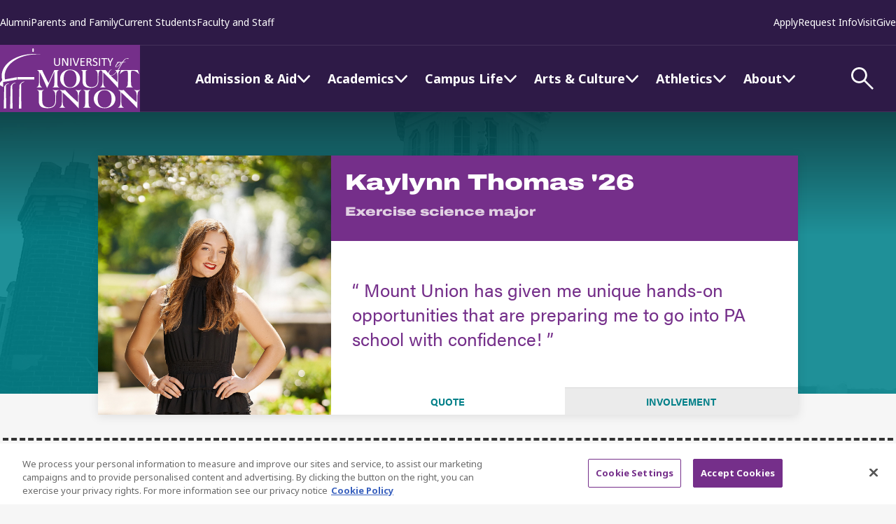

--- FILE ---
content_type: text/html; charset=utf-8
request_url: https://www.mountunion.edu/kaylynn-thomas-26
body_size: 48764
content:



<!DOCTYPE html>
<html class="no-js" lang="en">
<head>

<!-- be_ixf, sdk, gho-->
<meta name="be:sdk" content="dotnet_sdk_1.4.23" />
<meta name="be:timer" content="32ms" />
<meta name="be:orig_url" content="http%3a%2f%2fwww.mountunion.edu%2fkaylynn-thomas-26" />
<meta name="be:capsule_url" content="https%3a%2f%2fixfd1-api.bc0a.com%2fapi%2fixf%2f1.0.0%2fget_capsule%2ff00000000307835%2f1001673125" />
<meta name="be:norm_url" content="https%3a%2f%2fwww.mountunion.edu%2fkaylynn-thomas-26" />
<meta name="be:api_dt" content="py_2026; pm_01; pd_10; ph_08; pmh_23; p_epoch:1768062193981" />
<meta name="be:mod_dt" content="py_2026; pm_01; pd_10; ph_08; pmh_23; p_epoch:1768062193981" />
<meta name="be:messages" content="0" />
<style>
.be-ix-link-block .be-related-link-container {padding: 20px 36px;}
.be-ix-link-block .be-related-link-container .be-label {margin: 0;line-height: 1em;font-variant-numeric: lining-nums;color: #752f8a;font-weight: 700;text-underline-offset: .25em;font-weight: 600;}
.be-ix-link-block .be-related-link-container .be-list { display: inline-block; list-style: none;margin: 0; padding: 0;}
.be-ix-link-block .be-related-link-container .be-list .be-list-item {display: inline-block;margin-right: 20px;margin-bottom: 6px;}
.be-ix-link-block .be-related-link-container .be-list .be-list-item .be-related-link {color: 
#752f8a;font-weight: 700;text-underline-offset: .25em;text-decoration: none;    background: linear-gradient(-90deg, transparent 50%, currentColor 50%) 100% 100% / 200% .0625rem no-repeat;text-decoration: none;}
.be-ix-link-block .be-related-link-container .be-list .be-list-item .be-related-link:hover {    background-position-x: 0;}
.be-ix-link-block .be-related-link-container .be-list .be-list-item:last-child { margin-right: 0;}

@media (max-width: 767px) {
  .be-ix-link-block .be-related-link-container .be-label {width: 100%;margin-bottom: 10px;}
  .be-ix-link-block .be-related-link-container .be-list { display: block;width: 100%;}
  .be-ix-link-block .be-related-link-container .be-list .be-list-item {display: block;margin-right: 0;}
}
@media (min-width: 768px) {
  .be-ix-link-block .be-related-link-container {display: flex;align-items: baseline;justify-content: center;}
  .be-ix-link-block .be-related-link-container .be-label {display: inline-block;margin-right: 20px;flex-grow: 0;flex-shrink: 0;}
}
</style>

<script  id="be-app-script" data-testmode="false" data-delay='0' data-customerid="f00000000307835" src="https://app-cf.bc0a.com/corejs/be-app.js"></script>

    <meta http-equiv="X-UA-Compatible" content="IE=edge">
    <meta charset="utf-8">
    
            <link rel="shortcut icon" href="/Images/Favicons/favicon-16x16.png" />
            <meta name="theme-color" content="#752f8a">
            <meta name="msapplication-TileColor" content="#752f8a">
            <meta name="msapplication-square70x70logo" content="/Images/Favicons/mstile-70x70.png">
            <meta name="msapplication-square150x150logo" content="/Images/Favicons/mstile-150x150.png">
            <meta name="msapplication-wide310x150logo" content="/Images/Favicons/mstile-310x150.png">
            <meta name="msapplication-square310x310logo" content="/Images/Favicons/mstile-310x310.png">
            <link rel="manifest" href="/">
            <link rel="mask-icon" href="/Images/Favicons/safari-pinned-tab.svg" color="#752f8a">
            <link rel="apple-touch-icon" sizes="180x180" href="/Images/Favicons/apple-touch-icon.png">
            <link rel="icon" type="image/x-icon" href="/Images/Favicons/favicon-16x16.png">
            <link rel="icon" type="image/png" sizes="32x32" href="/Images/Favicons/favicon-32x32.png">
            <link rel="icon" type="image/png" sizes="16x16" href="/Images/Favicons/favicon-16x16.png">
            <title>Kaylynn Thomas &#39;26 | University of Mount Union</title>
            <meta name="viewport" content="width=device-width, initial-scale=1, maximum-scale=3">
            <meta name="description" content="Exercise Science Major, Kaylynn Thomas &#39;26" />
            <meta name="keywords" content="" />
        <meta name="robots" content="" />
        <meta property="og:title" content="Kaylynn Thomas &#39;26" />
        <meta property="og:type" content="website" />
        <meta property="og:description" content="Exercise Science Major, Kaylynn Thomas &#39;26" />
            <meta property="og:image" content="https://www.mountunion.edu///Images/Hooper_Cassie.jpg" />
            <meta name="twitter:image:src" content="https://www.mountunion.edu///Images/Hooper_Cassie.jpg" />
        <meta name="twitter:card" content="summary" />
        <meta name="twitter:title" content="Kaylynn Thomas &#39;26" />
        <meta name="twitter:description" content="Exercise Science Major, Kaylynn Thomas &#39;26" />
        <meta name="twitter:creator" content="@mountunion" />

        <base href="https://www.mountunion.edu/" />
    <script>
        document.querySelector('html').removeAttribute('class')
    </script>
    <link rel="stylesheet" href="/Content/assets/css/main.min.css?v=3.1" type="text/css" />
    <link rel="stylesheet" href="/Content/assets/css/igx.css?v=3.1" type="text/css" />
    <link rel="stylesheet" href="/Content/assets/css/slick.css?v=3.1" type="text/css" />
    <link rel="stylesheet" href="https://fonts.googleapis.com/css2?family=Archivo+Black&family=Archivo" type="text/css" />
    <link href="https://fonts.googleapis.com/css2?family=Noto+Sans:ital,wght@0,400;0,700;1,400;1,700&display=swap" rel="stylesheet">
        <link rel="stylesheet" href="/Content/assets/css/style.css?v=1" type="text/css" />

    <link rel="stylesheet" href="/Content/assets/css/mu.css?v=2" type="text/css" />

    <style>
        /* README: Edge-case styles unwarranted for UI framework
            ---
            When adding custom rules, use REM w base 16px for everything.
            Doing so maintains proportions in these scenarios:
            - Zooming ({ctl,cmd} +/-)
            - Browser's font-size settings changed by user,
                this case is usually accessibility related
            */
        /* Slate form hijacks all button text on the page */
        header.supernav button.mu-icon-search {
            font-size: 0 !important;
        }

            header.supernav button.mu-icon-search:before {
                font-size: 1rem !important;
            }
        /* Header Overlay */
        body > .alert {
            z-index: 3;
        }

        header.supernav {
            z-index: 2;
        }

            header.supernav > .container {
                height: 9.375rem;
            }
    </style>
    <style>

        .no-js #supernav-dropdown-toggle:checked ~ .container {
            height: auto !important;
        }
    </style>
    <!-- OneTrust Cookies Consent Notice start for mountunion.edu -->

    <script src="https://cdn.cookielaw.org/scripttemplates/otSDKStub.js"  type="text/javascript" charset="UTF-8" data-domain-script="019193fa-1bf1-7e6a-a37a-50dd13dd218c" ></script>

    <script type="text/javascript">

    function OptanonWrapper() { }

    </script>

    <!-- OneTrust Cookies Consent Notice end for mountunion.edu -->


    <script src='Content/assets/js/jquery-3.3.1.min.js?v=3.1'></script>
    <script src='Content/assets/js/igx-dev.js?v=3.1'></script>
    <script src='Content/assets/js/slick.min.js?v=3.1'></script>

<script type='module' src='Content/assets/js/script.js'></script>


<!-- Google Tag Manager -->
<script>(function(w,d,s,l,i){w[l]=w[l]||[];w[l].push({'gtm.start':
new Date().getTime(),event:'gtm.js'});var f=d.getElementsByTagName(s)[0],
j=d.createElement(s),dl=l!='dataLayer'?'&l='+l:'';j.async=true;j.src=
'https://www.googletagmanager.com/gtm.js?id='+i+dl;f.parentNode.insertBefore(j,f);
})(window,document,'script','dataLayer','GTM-N2Z4T2');</script>
<!-- End Google Tag Manager -->

<!-- Google Tag Manager (noscript) -->
<noscript><iframe src="https://www.googletagmanager.com/ns.html?id=GTM-N2Z4T2"
height="0" width="0" style="display:none;visibility:hidden"></iframe></noscript>
<!-- End Google Tag Manager (noscript) -->
    <script src="https://kit.fontawesome.com/0663255fb2.js" crossorigin="anonymous"></script>
    <script src="https://cdn.author.io/author-elements/base/1.0.0/author-base.min.js"></script>
    <script src="https://cdn.author.io/author-elements/datalist/x.x.x/author-datalist.min.js"></script>
    
</head>
        <body class="display-flex flex-direction-column light-gray-2-bg">
            

    <!-- Skip to Content -->
    <a id="skip-to-content" class="alert flex-none blue text-decoration-underline" href="http://www.mountunion.edu/kaylynn-thomas-26#content">
        <b>Skip to Content</b>
    </a>
            <header class="Header">
                <a class="Header__logo" href="" aria-label="University of Mount Union">
                    <svg xmlns="http://www.w3.org/2000/svg" viewBox="0 -0.09 167 72.45">
                        <path d="M43.706 46.716c2.427-1.03 2.855-3.434 2.855-8.059v-8.345c0-2.175-.127-3.366-2.196-4.075v-.252c1.688.069 2.693.069 2.982.069.81 0 1.78 0 2.948-.035 2.046 4.785 4.635 9.913 7.618 15.534l6.9-15.568c.972.034 1.78.069 2.428.069.936 0 1.942-.035 3.04-.07v.253c-1.618.263-1.85 1.442-1.85 3.983v9.627c0 4.66.197 6.32 2.243 6.834v.264c-1.85-.103-3.213-.103-4.15-.103a81.06 81.06 0 0 0-3.883.103v-.264c2.103-.515 2.207-2.346 2.207-7.063V28.034L56.26 47.449h-.231c-3.237-7.922-6.185-14.15-8.624-18.74v9.307c0 5.002.162 7.51 2.786 8.688v.23a64.817 64.817 0 0 0-3.04-.104 58.74 58.74 0 0 0-3.433.103v-.229l-.012.012ZM75.98 36.413c0-6.73 2.879-10.302 7.583-10.302 4.705 0 7.71 3.629 7.71 10.337s-3.202 10.337-7.617 10.337c-4.694 0-7.676-3.686-7.676-10.371Zm-4.277-.034c0 6.227 4.96 11.07 11.953 11.07 6.993 0 11.86-4.911 11.86-11.07 0-6.158-4.832-10.943-11.953-10.943-7.12 0-11.86 4.716-11.86 10.943Zm44.851-1.408c0-4.945-.035-7.6-2.786-8.791v-.23c1.33.07 2.335.127 3.052.127a58.11 58.11 0 0 0 3.433-.126v.229c-2.659 1.087-2.855 3.755-2.855 9.146v3.114c0 6.101-2.913 9.02-9.329 9.02-7.132 0-9.629-2.701-9.629-8.63 0-2.313.07-4.042.07-5.232v-4.842c0-1.477-.486-2.221-1.85-2.565v-.252c1.422.092 2.659.126 3.699.126a58.12 58.12 0 0 0 3.722-.126v.252c-1.364.287-1.884 1.065-1.884 2.565v7.062c0 3.08.127 5.3.59 6.674.809 2.439 3.144 3.95 6.381 3.95 4.762 0 7.386-2.668 7.386-7.83v-3.64Z" />
                        <path d="M123.132 38.05c0 5.003.162 7.475 2.786 8.666v.229c-1.33-.069-2.335-.126-3.04-.126-1.133 0-2.266.057-3.434.126v-.23c2.694-1.144 2.856-3.949 2.856-9.34v-7.098c0-2.152-.162-3.273-2.174-4.04v-.252c1.33.034 2.301.068 2.925.068.682 0 1.653 0 2.878-.034 3.919 4.808 8.716 9.375 14.068 14.47v-5.175c0-5.357-.035-7.956-2.786-9.146v-.229c1.33.069 2.335.126 3.052.126 1.133 0 2.266-.069 3.433-.126v.229c-2.659 1.087-2.855 3.755-2.855 9.146v12.134h-.289c-3.757-4.521-9.525-10.749-17.397-18.647v9.25h-.023Z" />
                        <path d="M144.447 26.054h19.894l1.491 4.556-.323.068c-2.104-2.598-4.636-3.915-7.005-3.915-2.174 0-2.266.893-2.266 3.435V38.6c0 5.357.127 7.383 2.3 8.024v.321c-1.722-.103-3.144-.16-4.277-.16a53.16 53.16 0 0 0-4.022.16v-.32c2.173-.573 2.265-2.69 2.265-8.025v-8.402c0-2.542-.069-3.435-2.069-3.435-2.555 0-5.051 1.351-7.19 3.95l-.289-.092 1.491-4.556v-.011ZM65.936 59.216c0-5.014-.035-7.715-3.029-8.917v-.23c1.445.07 2.532.138 3.306.138 1.237 0 2.462-.069 3.734-.137v.229c-2.89 1.099-3.098 3.812-3.098 9.283v3.16c0 6.181-3.168 9.158-10.138 9.158-7.745 0-10.45-2.736-10.45-8.758 0-2.346.07-4.109.07-5.311v-4.922c0-1.5-.532-2.244-2.012-2.599v-.263c1.55.092 2.89.137 4.011.137a61.36 61.36 0 0 0 4.046-.137v.263c-1.48.286-2.046 1.076-2.046 2.599v7.166c0 3.125.139 5.368.636 6.776.879 2.473 3.41 4.007 6.936 4.007 5.178 0 8.022-2.702 8.022-7.944v-3.675l.012-.023Zm8.831 3.126c0 5.082.173 7.589 3.029 8.791v.229c-1.445-.069-2.532-.126-3.306-.126-1.237 0-2.463.069-3.734.126v-.229c2.924-1.168 3.098-4.007 3.098-9.478v-7.2c0-2.187-.174-3.332-2.358-4.099v-.263c1.445.034 2.497.069 3.167.069.74 0 1.792 0 3.133-.035 4.253 4.888 9.467 9.513 15.27 14.687v-5.243c0-5.437-.035-8.07-3.029-9.283v-.23c1.445.058 2.532.138 3.306.138 1.237 0 2.462-.069 3.734-.137v.229c-2.879 1.11-3.098 3.812-3.098 9.283v12.317h-.312c-4.08-4.59-10.346-10.909-18.9-18.922v9.376Zm30.933 1.797c0 4.785.243 6.456 2.531 6.971v.263c-2.08-.103-3.664-.103-4.716-.103-1.237 0-2.739 0-4.427.103v-.263c2.358-.492 2.531-2.347 2.531-7.166V52.897c0-1.5-.601-2.243-2.103-2.598v-.263c1.618.091 2.993.126 4.149.126a73.6 73.6 0 0 0 4.15-.126v.263c-1.479.263-2.115 1.076-2.115 2.599v11.24Zm10.796-3.457c0-6.846 3.132-10.452 8.241-10.452 5.11 0 8.381 3.686 8.381 10.486 0 6.8-3.479 10.486-8.277 10.486-5.097 0-8.345-3.744-8.345-10.52Zm-4.647-.035c0 6.32 5.386 11.241 12.981 11.241s12.877-4.99 12.877-11.24-5.248-11.105-12.981-11.105-12.877 4.785-12.877 11.104Zm32.842 1.695c0 5.082.173 7.589 3.028 8.791v.229c-1.445-.069-2.531-.126-3.306-.126-1.236 0-2.462.069-3.733.126v-.229c2.924-1.168 3.098-4.007 3.098-9.478v-7.2c0-2.187-.174-3.332-2.359-4.099v-.263c1.445.034 2.497.069 3.168.069.74 0 1.803 0 3.132-.035 4.254 4.888 9.468 9.513 15.271 14.687v-5.243c0-5.437-.035-8.07-3.029-9.283v-.23c1.445.058 2.543.138 3.306.138 1.237 0 2.462-.069 3.734-.137v.229c-2.89 1.11-3.098 3.812-3.098 9.283v12.317h-.312c-4.081-4.59-10.346-10.909-18.9-18.922v9.376ZM71.704 17.514c0 .573-.093 1.076-.255 1.523a3.128 3.128 0 0 1-.716 1.122 2.907 2.907 0 0 1-1.145.698c-.45.16-.96.24-1.526.24a4.32 4.32 0 0 1-1.421-.217 3.177 3.177 0 0 1-1.11-.664 2.871 2.871 0 0 1-.705-1.088c-.162-.446-.243-.95-.243-1.522v-5.781s0-.08.023-.103a.168.168 0 0 1 .104-.069.722.722 0 0 1 .185-.046c.081-.011.185-.022.312-.022.116 0 .22 0 .3.022.082 0 .151.023.197.046a.1.1 0 0 1 .093.069c.023.023.034.057.034.103v5.632c0 .435.058.813.162 1.133.104.332.255.596.463.802.196.217.439.377.728.492.289.103.601.16.96.16.358 0 .693-.057.97-.16a1.72 1.72 0 0 0 .717-.481c.197-.206.347-.47.462-.778.104-.321.15-.676.15-1.1v-5.7s.012-.08.035-.103c0-.034.047-.057.104-.069a.615.615 0 0 1 .185-.046c.081-.011.185-.022.312-.022.116 0 .209 0 .29.022.08 0 .15.023.196.046.046 0 .08.034.104.069.023.023.035.057.035.103v5.69Zm9.605 2.942a.752.752 0 0 1-.046.252c-.035.069-.081.114-.127.16a.402.402 0 0 1-.185.092.544.544 0 0 1-.197.034h-.416c-.127 0-.243 0-.335-.034a.812.812 0 0 1-.278-.149 1.079 1.079 0 0 1-.266-.286 2.679 2.679 0 0 1-.277-.458l-2.89-5.323c-.15-.275-.3-.561-.45-.87-.15-.298-.301-.595-.428-.87h-.012c0 .343.012.698.023 1.053v6.731s0 .069-.023.103a.235.235 0 0 1-.104.069c-.058 0-.116.034-.197.046h-.612c-.07-.012-.139-.035-.185-.046a.236.236 0 0 1-.104-.069.33.33 0 0 1-.023-.103v-8.631c0-.195.058-.332.162-.412a.62.62 0 0 1 .358-.126h.613c.15 0 .266.011.37.034.092.023.173.069.254.115.08.057.15.137.231.24.07.092.15.218.22.366l2.219 4.11c.139.252.266.492.393.732s.254.481.37.71l.347.687c.115.218.23.447.347.675 0-.377-.012-.778-.012-1.19v-6.273s0-.069.035-.092a.25.25 0 0 1 .104-.08.705.705 0 0 1 .196-.046c.081-.011.185-.022.312-.022.104 0 .208 0 .29.022.08 0 .15.023.196.046a.21.21 0 0 1 .092.08.13.13 0 0 1 .035.092v8.631Zm3.769.332s0 .069-.024.103a.236.236 0 0 1-.104.069c-.046 0-.115.034-.196.046h-.601c-.081-.012-.15-.035-.197-.046a.235.235 0 0 1-.104-.069c-.011-.034-.023-.069-.023-.103v-8.963s0-.08.035-.103a.168.168 0 0 1 .104-.069.824.824 0 0 1 .196-.046 1.96 1.96 0 0 1 .29-.022c.127 0 .219 0 .3.022.08 0 .15.023.196.046.047 0 .081.034.104.069.023.023.023.057.023.103v8.963Zm6.322-.023s-.046.091-.08.126a.4.4 0 0 1-.14.08.778.778 0 0 1-.242.034h-.624c-.081 0-.15 0-.208-.023-.058 0-.104 0-.15-.023-.035-.022-.081-.034-.104-.045a.158.158 0 0 1-.07-.08c0-.023-.034-.058-.046-.092l-3.086-8.677a.99.99 0 0 1-.058-.263c0-.057 0-.103.058-.138.046-.046.115-.057.208-.068a3.31 3.31 0 0 1 .393-.023h.323c.081.011.15.023.197.045.034.023.07.046.092.08a.266.266 0 0 1 .058.115l2.717 7.864 2.624-7.852s.034-.092.057-.126c0-.035.047-.058.105-.08a.705.705 0 0 1 .196-.046h.347c.162 0 .277 0 .358.023.093 0 .15.034.185.068.035.035.046.092.035.15 0 .068-.035.148-.07.251L91.4 20.753v.012Zm9.919-.309c0 .091 0 .16-.011.229a.27.27 0 0 1-.058.16.21.21 0 0 1-.081.092c-.023.023-.069.034-.104.034h-4.531a.522.522 0 0 1-.312-.114c-.104-.08-.15-.206-.15-.401v-8.334c0-.183.046-.32.15-.389a.458.458 0 0 1 .312-.114h4.485s.081.011.104.034c.034 0 .058.046.081.092a.458.458 0 0 1 .046.16c0 .057.023.137.023.24 0 .08-.012.16-.023.23a.371.371 0 0 1-.046.16c-.023.034-.047.068-.081.08-.023.022-.07.034-.104.034h-3.7v2.93h3.168s.069.012.104.035a.21.21 0 0 1 .081.091.444.444 0 0 1 .046.15v.469a.286.286 0 0 1-.046.148.21.21 0 0 1-.081.092c-.035 0-.069.023-.104.023H97.32v3.354h3.745s.081.011.104.023a.303.303 0 0 1 .081.091.334.334 0 0 1 .058.16c.011.07.011.15.011.24Zm8.311.172a7.27 7.27 0 0 0-.138-.367l-.844-2.072a8.756 8.756 0 0 0-.289-.63 4.845 4.845 0 0 0-.312-.503 1.542 1.542 0 0 0-.359-.366 1.577 1.577 0 0 0-.416-.264c.278-.091.521-.217.752-.354.219-.138.416-.31.578-.493.162-.194.277-.412.37-.664a2.64 2.64 0 0 0 .127-.835c0-.31-.046-.618-.151-.882a1.86 1.86 0 0 0-.427-.71 2.196 2.196 0 0 0-.705-.514 3.364 3.364 0 0 0-.96-.298c-.127-.012-.266-.034-.427-.046-.162 0-.359-.011-.59-.011h-2.011a.51.51 0 0 0-.324.114c-.093.069-.139.206-.139.39v8.665s0 .08.023.103a.235.235 0 0 0 .104.069c.047 0 .116.034.197.045h.601c.081-.011.139-.034.185-.045a.235.235 0 0 0 .104-.07.185.185 0 0 0 .035-.102v-3.995h.832c.289 0 .543.046.74.126.208.091.381.206.531.355.162.16.289.332.394.55.115.205.219.434.323.686l.867 2.21s.035.114.069.148a.245.245 0 0 0 .116.092.613.613 0 0 0 .185.045h.659a.704.704 0 0 0 .208-.045.149.149 0 0 0 .092-.07c.024-.033.024-.068.024-.102 0-.034-.012-.092-.024-.16Zm-2.936-4.957c-.242.08-.531.115-.855.115h-1.225v-3.137h1.052c.254 0 .45.011.601.023.162.011.289.034.416.069.381.114.67.297.832.537.162.264.243.573.243.94 0 .217-.035.423-.116.617a1.164 1.164 0 0 1-.347.504 1.763 1.763 0 0 1-.601.332Zm9.652 2.667c0 .447-.081.836-.243 1.18a2.802 2.802 0 0 1-.682.87 3.244 3.244 0 0 1-1.029.537 4.404 4.404 0 0 1-1.26.172c-.324 0-.613-.023-.878-.08a3.704 3.704 0 0 1-.729-.195 3.902 3.902 0 0 1-.531-.24 1.553 1.553 0 0 1-.301-.218.453.453 0 0 1-.127-.217 1.472 1.472 0 0 1-.035-.355v-.263c0-.069.023-.126.046-.16.024-.046.047-.08.07-.092.035-.023.069-.023.104-.023.069 0 .162.034.289.126.127.08.289.172.474.263.196.103.439.183.716.275.266.08.59.126.948.126.278 0 .532-.034.752-.114a1.78 1.78 0 0 0 .589-.298c.162-.138.289-.298.37-.492a1.51 1.51 0 0 0 .139-.664 1.28 1.28 0 0 0-.185-.676 1.779 1.779 0 0 0-.486-.492 3.489 3.489 0 0 0-.682-.39c-.254-.114-.52-.24-.786-.365a6.248 6.248 0 0 1-.774-.401 3.464 3.464 0 0 1-.682-.527 2.3 2.3 0 0 1-.486-.71c-.127-.274-.185-.606-.185-.984s.07-.732.209-1.041c.15-.31.346-.562.601-.768.254-.206.554-.366.913-.469a3.632 3.632 0 0 1 1.144-.172c.208 0 .416.023.624.058.208.034.417.08.601.137.185.057.359.126.498.206.15.069.242.126.289.172.046.046.08.08.092.103 0 .034.023.069.035.103 0 .046 0 .091.023.149 0 .057.011.137.011.229 0 .091-.011.16-.011.229 0 .068-.023.125-.035.171a.217.217 0 0 1-.058.103.182.182 0 0 1-.092.035c-.058 0-.139-.035-.254-.103-.116-.07-.255-.138-.417-.218-.173-.091-.369-.16-.589-.24a2.672 2.672 0 0 0-.763-.103c-.277 0-.486.034-.682.114-.197.069-.358.16-.486.275a1.008 1.008 0 0 0-.277.412c-.069.16-.104.32-.104.504 0 .263.058.48.185.675.127.183.289.343.485.492.197.15.428.275.694.401.254.114.509.24.786.366.266.115.532.252.786.4.254.15.486.322.682.516.208.206.37.435.497.71.127.274.185.595.185.961h.012Zm3.052 2.45s0 .069-.035.103a.236.236 0 0 1-.104.069c-.046 0-.116.034-.197.046h-.601c-.081-.012-.138-.035-.196-.046a.155.155 0 0 1-.093-.069.183.183 0 0 1-.034-.103v-8.963s0-.08.034-.103a.171.171 0 0 1 .104-.069.83.83 0 0 1 .197-.046c.081-.011.185-.022.289-.022.127 0 .231 0 .3.022a.45.45 0 0 1 .197.046c.046 0 .081.034.104.069.023.023.035.057.035.103v8.963Zm8.427-8.631v.24c-.012.07-.035.115-.047.16-.023.047-.057.07-.081.092a.34.34 0 0 1-.115.023h-2.659v8.116s0 .07-.023.103a.168.168 0 0 1-.104.07c-.046 0-.116.033-.197.045h-.601c-.081-.012-.15-.034-.196-.046a.168.168 0 0 1-.104-.069c0-.034-.023-.068-.023-.103v-8.116h-2.659s-.081 0-.104-.023a.21.21 0 0 1-.081-.091.52.52 0 0 1-.046-.16 1.374 1.374 0 0 1 0-.493c0-.068.023-.126.046-.16.023-.046.046-.08.081-.091.023-.023.058-.035.104-.035h6.566s.081.012.115.034c.024 0 .058.046.081.092 0 .034.035.092.047.16v.252Zm4.37 5.185v3.446s-.012.069-.035.103c0 .034-.046.057-.093.069-.046 0-.115.034-.196.045h-.601c-.081-.011-.139-.034-.197-.045a.17.17 0 0 1-.104-.07c-.023-.034-.023-.068-.023-.102v-3.446l-2.67-5.265a.974.974 0 0 1-.104-.264c0-.057 0-.103.035-.137.034-.034.104-.057.196-.069.104-.011.231-.011.393-.011.139 0 .254 0 .347.011.092 0 .162.023.22.035.046.022.092.045.115.08a.493.493 0 0 1 .081.114l1.306 2.69c.116.252.243.515.359.802.115.274.242.56.369.847l.347-.825c.116-.274.243-.538.359-.8l1.317-2.714s.035-.08.058-.114c.023-.035.07-.058.116-.08.046 0 .104-.023.185-.035.081-.011.185-.011.312-.011.185 0 .312 0 .416.011.104 0 .173.035.208.069s.058.08.046.149c-.023.057-.046.149-.104.252l-2.67 5.265h.012Zm20.887-5.426a.726.726 0 0 0-.427-.24 3.708 3.708 0 0 0-1.006 0 5.682 5.682 0 0 0-1.029.263 5.749 5.749 0 0 0-.971.458 8.5 8.5 0 0 0-.855.561 7.8 7.8 0 0 0-.809.733 14.6 14.6 0 0 0-.786.881c-.232.286-.474.595-.729.95l-.023.035c-.208.286-.427.595-.612.87a2.002 2.002 0 0 1-.37 0c-.127-.012-.278-.012-.405-.012h-.289a.37.37 0 0 0-.185.046c-.323 0-.624-.011-.901-.023-.382 0-.717-.023-.983-.034h-.023l-.081-.046c-.381-.252-.659-.366-.855-.332-.289.011-.567.137-.844.4a.35.35 0 0 1-.151.058h-.034c-.081 0-.301.011-.648.023-.416.023-.508.08-.543.148-.035.07-.069.126-.069.184 0 .091.069.194.208.297.115.069.22.138.324.206h.034v.035c-1.607 1.934-2.439 3.434-2.462 4.453a.58.58 0 0 0 .093.32c.069.092.138.172.219.24.081.058.185.104.301.15a.79.79 0 0 0 .219.034h.081c1.075-.15 2.312-.825 3.769-2.072.716-.607 1.271-1.18 1.63-1.717.369-.55.566-1.042.601-1.511v-.126s-.035-.08-.07-.138a.357.357 0 0 1 .185-.103c.023.012.023.035.058.058.116.057.22.114.301.16.069.046.138.114.219.206.07.08 0 .217-.046.297-.197.378-.428.79-.682 1.26l-.497.927c-.462.881-1.006 1.809-1.526 2.724a72.395 72.395 0 0 1-1.815 2.92 34.557 34.557 0 0 1-1.988 2.77 20.06 20.06 0 0 1-2.058 2.255c-.716.664-1.398 1.122-2.069 1.42-.682.297-1.329.423-1.919.388-.578-.022-1.086-.171-1.491-.457a2.28 2.28 0 0 1-.855-1.145c-.162-.48-.174-1.053 0-1.694.208-.79.543-1.454 1.029-2.015.497-.561 1.051-.973 1.641-1.236.162-.07.324-.15.289-.275 0-.034-.035-.057-.058-.08-.058-.035-.139-.023-.323.034-.347.137-.706.31-1.052.527a6.954 6.954 0 0 0-.971.79c-.312.309-.578.63-.81 1.007a3.635 3.635 0 0 0-.473 1.156 3.24 3.24 0 0 0 .057 1.729 2.97 2.97 0 0 0 .937 1.385c.45.366 1.04.595 1.745.675.127.012.254.023.393.023.601 0 1.272-.149 2.046-.446.763-.298 1.538-.802 2.358-1.546a22.978 22.978 0 0 0 2.347-2.53 38.24 38.24 0 0 0 2.196-3.079 61.955 61.955 0 0 0 1.977-3.17 134.92 134.92 0 0 0 1.653-2.84c.451-.824.844-1.522 1.179-2.072.011-.034.023-.034.058-.057.034-.023.092-.034.15-.046.289-.011.578-.034.855-.046l.648-.034c.312-.023.636-.034.948-.046.161 0 .323-.011.485-.023.069 0 .266 0 .289-.171 0-.08-.035-.183-.22-.183h-2.832c.185-.287.405-.619.659-.985l.058-.091c.324-.47.694-.916 1.121-1.386a7.996 7.996 0 0 1 1.307-1.19 3.04 3.04 0 0 1 1.387-.607c.277-.034.52 0 .774.092.266.114.486.263.694.458.069.045.15.034.208-.012a.374.374 0 0 0 .15-.149.844.844 0 0 0 .093-.171.249.249 0 0 0 .057-.16c0-.092-.057-.195-.185-.333v.023ZM138.229 22.14s-.07-.115-.07-.206c0-.092.035-.218.104-.355a11.885 11.885 0 0 1 2.959-4.224c.139-.092.197-.126.232-.138h.069a2.38 2.38 0 0 1 .682-.16 3.04 3.04 0 0 1 .786 0c.301.034.497.115.578.24.058.08.069.172.035.298-.185.847-.867 1.82-2.058 2.862-1.133 1.019-2.115 1.603-2.913 1.74-.196.034-.335.023-.416-.034l.012-.023ZM40.505 6.64C19.235 6.64 2 18.44 2 33.013c0 1.717.243 3.4.705 5.025L0 41.324v2.908l3.653 2.175V40.42l16.61-2.885v-2.987l-14.31 2.758a18.229 18.229 0 0 1-.416-3.8c0-14.573 17.235-26.386 38.505-26.386 1.953 0 3.884.103 5.768.298a54.798 54.798 0 0 0-9.317-.779h.011Z" />
                        <path d="M40.99 34.479H20.944v2.93H40.99v-2.93ZM9.05 42.263c-2.52.744-4.01 3.743-4.01 3.743l-.567 26.18h2.913s-.382-24.84-.336-26.9c.047-2.061 3.757-3 3.757-3s.74-.779-1.757-.023Zm7.643-.687c-2.509.779-4 3.847-4 3.847l-.59 26.878h2.914s-.359-25.505-.324-27.611c.046-2.118 3.757-3.08 3.757-3.08s.751-.8-1.757-.034Zm10.484-1.316c-2.509.801-4.012 4.018-4.012 4.018l-.612 28.08h2.924s-.346-26.638-.3-28.847c.046-2.21 3.757-3.217 3.757-3.217s.75-.847-1.758-.034ZM39.441 4.281c.44 0 .786-.355.786-.79V.698a.785.785 0 0 0-.786-.79.795.795 0 0 0-.797.79v2.793c0 .435.358.79.797.79Z" />
                    </svg>
                </a>
                <div class="contents">
                    <button class="Header__menu-toggle" aria-label="Toggle Menu" data-popover aria-expanded="false"></button>
                    <nav class="Header__menu">
                        <ul class="Header__nav">
                                <li>
                                    <button class="Header__subnav-toggle" data-popover aria-expanded="false">
                                        <span>Admission & Aid</span>
                                        <svg xmlns="http://www.w3.org/2000/svg" viewBox="0 0 16 9">
                                            <path d="M2 .586.586 2l6.707 6.707a1 1 0 0 0 1.414 0L15.414 2 14 .586l-6 6-5.293-5.293z" />
                                        </svg>
                                    </button>
                                    <div class="Header__subnav">
                                        <ul>
                                            <li>	<a href="/admission"    title="Admission & Aid">
		Admission & Aid
	</a>
</li>
                                                    <li>	<a href="/admission/first-time-students"    title="First-Time Students">
		First-Time Students
	</a>
</li>
                                                    <li>	<a href="/admission/transfer-students"    title="Transfer Students">
		Transfer Students
	</a>
</li>
                                                    <li>	<a href="/admission/international-students"    title="International Students">
		International Students
	</a>
</li>
                                                    <li>	<a href="/admission/graduate-students"    title="Graduate Students">
		Graduate Students
	</a>
</li>
                                                    <li>	<a href="/admission/admitted-students"    title="Admitted Students">
		Admitted Students
	</a>
</li>
                                                    <li>	<a href="/admission/tuition-and-aid"    title="Tuition and Aid">
		Tuition and Aid
	</a>
</li>
                                        </ul>
                                            <div class="Header__cards">
                                                <div class="Header__heading">Popular Quick Links</div>
                                                    <div class="Header__card">
                                                                <img  src="/Images/Events%20Landing/Events/Admission%20Events/NEW%20University%20Gates.jpg" alt="mount union gates"  height="200" width="300" />

                                                        <div class="Header__content">
                                                            <p>
                                                                <a class="Header__title" href="https://admission.mountunion.edu/apply/">
                                                                            <img  src="/Images/Site%20Images/Main%20Navigation%20Icons/book.svg" alt="Book Icon" class="icon" height="0" width="0" />

Apply                                                                </a>
                                                            </p>
                                                            <p>Take charge of your future and apply to Mount Union.</p>
                                                        </div>
                                                    </div>
                                                    <div class="Header__card">
                                                                <img  src="/Images/Campus%20Life/DSC_8696.JPG" alt="Mount Union students smiling on a hammock by the lakes."  height="200" width="300" />

                                                        <div class="Header__content">
                                                            <p>
                                                                <a class="Header__title" href="/admission/pay-your-deposit">
                                                                            <img  src="/Images/Site%20Images/Main%20Navigation%20Icons/cap.svg" alt="Grad Cap Icon" class="icon" height="0" width="0" />

Pay Your Deposit                                                                </a>
                                                            </p>
                                                            <p>Claim your spot now by paying your deposit.</p>
                                                        </div>
                                                    </div>
                                                    <div class="Header__card">
                                                                <img  src="/Images/Admissions/decision_day_family_23.png" alt="Purple Raider family posing with Mount Union mascot, MUcaw."  height="200" width="300" />

                                                        <div class="Header__content">
                                                            <p>
                                                                <a class="Header__title" href="https://www.mountunion.edu/events?start-date=2024-03-22&amp;end-date=&amp;category=315">
                                                                            <img  src="/Images/Site%20Images/Main%20Navigation%20Icons/calendar.svg" alt="Calendar Icon" class="icon" height="0" width="0" />

View Upcoming Admission Events                                                                </a>
                                                            </p>
                                                            <p>Register for one of our upcoming admission events to explore our campus and learn more about Mount Union.</p>
                                                        </div>
                                                    </div>
                                                    <div class="Header__card">
                                                                <img  src="/Images/Admissions/Graduate%20Students/DSC_9655.jpg" alt="graduation cap decoarated"  height="200" width="300" />

                                                        <div class="Header__content">
                                                            <p>
                                                                <a class="Header__title" href="/admission/tuition-and-aid/applying-for-financial-aid">
                                                                            <img  src="/Images/Site%20Images/Main%20Navigation%20Icons/cap.svg" alt="Grad Cap Icon" class="icon" height="0" width="0" />

Applying for Financial Aid                                                                 </a>
                                                            </p>
                                                            <p>FAFSA questions? Check out our FAQs or speak with a financial aid counselor.</p>
                                                        </div>
                                                    </div>
                                            </div>
                                    </div>
                                </li>
                                <li>
                                    <button class="Header__subnav-toggle" data-popover aria-expanded="false">
                                        <span>Academics</span>
                                        <svg xmlns="http://www.w3.org/2000/svg" viewBox="0 0 16 9">
                                            <path d="M2 .586.586 2l6.707 6.707a1 1 0 0 0 1.414 0L15.414 2 14 .586l-6 6-5.293-5.293z" />
                                        </svg>
                                    </button>
                                    <div class="Header__subnav">
                                        <ul>
                                            <li>	<a href="/academics"    title="Academics">
		Academics
	</a>
</li>
                                                    <li>	<a href="/undergraduate-degrees"    title="Undergraduate Degrees">
		Undergraduate Degrees
	</a>
</li>
                                                    <li>	<a href="/academics/graduate-degrees"    title="Graduate Degrees">
		Graduate Degrees
	</a>
</li>
                                                    <li>	<a href="/academics/online-education"    title="Online Education">
		Online Education
	</a>
</li>
                                                    <li>	<a href="/academics/continuing-education"    title="Continuing Education">
		Continuing Education
	</a>
</li>
                                                    <li>	<a href="/academics/centers"    title="Centers">
		Centers
	</a>
</li>
                                                    <li>	<a href="/academics/departments"    title="Departments">
		Departments
	</a>
</li>
                                                    <li>	<a href="/academics/general-education"    title="General Education">
		General Education
	</a>
</li>
                                                    <li>	<a href="/academics/honors-program"    title="Honors Program">
		Honors Program
	</a>
</li>
                                                    <li>	<a href="/academics/library"    title="Library">
		Library
	</a>
</li>
                                                    <li>	<a href="/academics/student-success"    title="Student Success">
		Student Success
	</a>
</li>
                                                    <li>	<a href="/academics/study-abroad"    title="Study Abroad">
		Study Abroad
	</a>
</li>
                                                    <li>	<a href="/academics/summer-courses"    title="Summer Courses">
		Summer Courses
	</a>
</li>
                                        </ul>
                                            <div class="Header__cards">
                                                <div class="Header__heading">Popular Quick Links</div>
                                                    <div class="Header__card">
                                                                <img  src="/Images/News%20Landing/News/Turley_lab.jpg" alt="student with professor in lab"  height="200" width="300" />

                                                        <div class="Header__content">
                                                            <p>
                                                                <a class="Header__title" href="/Documents/About%20Mount%20Section/Leadership/Academic%20Affairs/Academic%20Calendar%20UG%20Current.pdf">
                                                                            <img  src="/Images/Site%20Images/Main%20Navigation%20Icons/calendar.svg" alt="calendar icon" class="icon" height="0" width="0" />

Academic Calendar                                                                </a>
                                                            </p>
                                                            <p>View the complete academic calendar.</p>
                                                        </div>
                                                    </div>
                                                    <div class="Header__card">
                                                                <img  src="/Images/Academics/Undergraduate%20Programs/Department%20of%20Music/music%20education_banner.jpg" alt="student playing violin"  height="200" width="300" />

                                                        <div class="Header__content">
                                                            <p>
                                                                <a class="Header__title" href="/about-mount/leadership/administration/office-of-academic-affairs/university-catalog">
                                                                            <img  src="/Images/Site%20Images/Main%20Navigation%20Icons/book.svg" alt="book icon" class="icon" height="0" width="0" />

University Catalog                                                                </a>
                                                            </p>
                                                            <p>View our complete University Catalog and past catalogs.</p>
                                                        </div>
                                                    </div>
                                                    <div class="Header__card">
                                                                <img  src="/Images/Academics/Undergraduate%20Programs/Department%20of%20English/english_banner.jpg" alt="students sitting at table at dwoc"  height="200" width="300" />

                                                        <div class="Header__content">
                                                            <p>
                                                                <a class="Header__title" href="/academics/student-success/dwoc">
                                                                            <img  src="/Images/Site%20Images/Main%20Navigation%20Icons/calendar.svg" alt="" class="icon" height="0" width="0" />

DWOC                                                                </a>
                                                            </p>
                                                            <p>Learn about the resources available in the Digital, Written, and Oral Communication Studio and schedule an appointment.</p>
                                                        </div>
                                                    </div>
                                            </div>
                                    </div>
                                </li>
                                <li>
                                    <button class="Header__subnav-toggle" data-popover aria-expanded="false">
                                        <span>Campus Life</span>
                                        <svg xmlns="http://www.w3.org/2000/svg" viewBox="0 0 16 9">
                                            <path d="M2 .586.586 2l6.707 6.707a1 1 0 0 0 1.414 0L15.414 2 14 .586l-6 6-5.293-5.293z" />
                                        </svg>
                                    </button>
                                    <div class="Header__subnav">
                                        <ul>
                                            <li>	<a href="/campus-life"    title="Campus Life">
		Campus Life
	</a>
</li>
                                                    <li>	<a href="/campus-life/belonging-and-engagement"    title="Belonging and Engagement">
		Belonging and Engagement
	</a>
</li>
                                                    <li>	<a href="/campus-life/health-and-wellness"    title="Health and Wellness">
		Health and Wellness
	</a>
</li>
                                                    <li>	<a href="/campus-life/living-at-mount"    title="Living at Mount">
		Living at Mount
	</a>
</li>
                                                    <li>	<a href="/campus-life/safety-and-parking"    title="Safety and Parking">
		Safety and Parking
	</a>
</li>
                                                    <li>	<a href="/campus-life/spiritual-life"    title="Spiritual Life">
		Spiritual Life
	</a>
</li>
                                                    <li>	<a href="/campus-life/student-involvement"    title="Student Involvement">
		Student Involvement
	</a>
</li>
                                        </ul>
                                            <div class="Header__cards">
                                                <div class="Header__heading">Popular Quick Links</div>
                                                    <div class="Header__card">
                                                                <img  src="/Images/Campus%20Life/Spiritual%20Life/U.%20Mount%20Union%2009.2016-3231.jpg" alt="professor walking with students "  height="200" width="300" />

                                                        <div class="Header__content">
                                                            <p>
                                                                <a class="Header__title" href="/Documents/Campus%20Map/Campus%20Map.pdf">
                                                                            <img  src="/Images/Site%20Images/Main%20Navigation%20Icons/book.svg" alt="book icon" class="icon" height="0" width="0" />

Campus Map                                                                </a>
                                                            </p>
                                                            <p>View a PDF version of our campus map.</p>
                                                        </div>
                                                    </div>
                                                    <div class="Header__card">
                                                                <img  src="/Images/Campus%20Life/Living%20at%20Mount/U.%20Mount%20Union%2009.2016-1758-1.jpg" alt="kresge dining commons"  height="200" width="300" />

                                                        <div class="Header__content">
                                                            <p>
                                                                <a class="Header__title" href="https://www.aviserves.com/mountunion/meal-plans-and-dining.html">
                                                                            <img  src="/Images/Site%20Images/Main%20Navigation%20Icons/calendar.svg" alt="calendar icon" class="icon" height="0" width="0" />

AVI Fresh Website                                                                </a>
                                                            </p>
                                                            <p>View the diverse weekly menu at the Kresge Dining Commons.</p>
                                                        </div>
                                                    </div>
                                                    <div class="Header__card">
                                                                <img  src="/Images/Campus%20Life/Student%20Involvement/IMG_6236.jpg" alt="student group giving thumbs up"  height="200" width="300" />

                                                        <div class="Header__content">
                                                            <p>
                                                                <a class="Header__title" href="/Documents/Campus%20Life/Student%20Involvement/Student%20Org/Directory/Student-Organization-Directory.pdf">
                                                                            <img  src="/Images/Site%20Images/Main%20Navigation%20Icons/cap.svg" alt="cap icon" class="icon" height="0" width="0" />

Student Organizations                                                                </a>
                                                            </p>
                                                            <p>View our directory of more than 90 unique student organizations.</p>
                                                        </div>
                                                    </div>
                                            </div>
                                    </div>
                                </li>
                                <li>
                                    <button class="Header__subnav-toggle" data-popover aria-expanded="false">
                                        <span>Arts & Culture</span>
                                        <svg xmlns="http://www.w3.org/2000/svg" viewBox="0 0 16 9">
                                            <path d="M2 .586.586 2l6.707 6.707a1 1 0 0 0 1.414 0L15.414 2 14 .586l-6 6-5.293-5.293z" />
                                        </svg>
                                    </button>
                                    <div class="Header__subnav">
                                        <ul>
                                            <li>	<a href="/arts-and-culture"    title="Arts & Culture">
		Arts & Culture
	</a>
</li>
                                                    <li>	<a href="/arts-and-culture/box-office"    title="Box Office">
		Box Office
	</a>
</li>
                                                    <li>	<a href="/arts-and-culture/art-events"    title="Art Events">
		Art Events
	</a>
</li>
                                                    <li>	<a href="/arts-and-culture/music-events"    title="Music Events ">
		Music Events 
	</a>
</li>
                                                    <li>	<a href="/arts-and-culture/theatre-events"    title="Theatre Events ">
		Theatre Events 
	</a>
</li>
                                                    <li>	<a href="/arts-and-culture/music-lessons"    title="Music Lessons">
		Music Lessons
	</a>
</li>
                                                    <li>	<a href="/arts-and-culture/lecture-series"    title="Lecture Series">
		Lecture Series
	</a>
</li>
                                        </ul>
                                            <div class="Header__cards">
                                                <div class="Header__heading">Popular Quick Links</div>
                                                    <div class="Header__card">
                                                                <img  src="/Images/Show%20Up/theatre_production-bow._web.jpg" alt="theatre company giving a bow"  height="200" width="300" />

                                                        <div class="Header__content">
                                                            <p>
                                                                <a class="Header__title" href="/academics/departments/department-of-performing-arts">
                                                                            <img  src="/Images/Site%20Images/Main%20Navigation%20Icons/book.svg" alt="book icon" class="icon" height="0" width="0" />

Department of Performing Arts                                                                </a>
                                                            </p>
                                                            <p>See the opportunities within our Department of Performing Arts.</p>
                                                        </div>
                                                    </div>
                                                    <div class="Header__card">
                                                                <img  src="/Images/Academics/Undergraduate%20Programs/Department%20of%20Art/art_banner.jpg" alt="professor with student in art studio"  height="200" width="300" />

                                                        <div class="Header__content">
                                                            <p>
                                                                <a class="Header__title" href="/academics/departments/department-of-visual-arts-and-media">
                                                                            <img  src="/Images/Site%20Images/Main%20Navigation%20Icons/book.svg" alt="book icon" class="icon" height="0" width="0" />

Department of Visual Arts and Media                                                                </a>
                                                            </p>
                                                            <p>View the offerings within our Department of Visual Arts and Media.</p>
                                                        </div>
                                                    </div>
                                                    <div class="Header__card">
                                                                <img  src="/Images/Academics/Undergraduate%20Programs/Department%20of%20Theatre/theatre_production_2021.jpg" alt="theatre students on stage"  height="200" width="300" />

                                                        <div class="Header__content">
                                                            <p>
                                                                <a class="Header__title" href="/academics/departments/department-of-performing-arts/visual-and-performing-arts-auditions">
                                                                            <img  src="/Images/Site%20Images/Main%20Navigation%20Icons/calendar.svg" alt="calendar icon" class="icon" height="0" width="0" />

Visual and Performing Arts Auditions                                                                </a>
                                                            </p>
                                                            <p>Check out how you can earn a scholarship through our VPA audition process.</p>
                                                        </div>
                                                    </div>
                                            </div>
                                    </div>
                                </li>
                                <li>
                                    <button class="Header__subnav-toggle" data-popover aria-expanded="false">
                                        <span>Athletics</span>
                                        <svg xmlns="http://www.w3.org/2000/svg" viewBox="0 0 16 9">
                                            <path d="M2 .586.586 2l6.707 6.707a1 1 0 0 0 1.414 0L15.414 2 14 .586l-6 6-5.293-5.293z" />
                                        </svg>
                                    </button>
                                    <div class="Header__subnav">
                                        <ul>
                                            <li>	<a href="https://athletics.mountunion.edu/" target="_blank"   title="Athletics">
		Athletics
	</a>
</li>
                                                    <li>	<a href="https://athletics.mountunion.edu/sports/2021/7/23/tickets.aspx" target="_blank"   title="Athletics Tickets">
		Athletics Tickets
	</a>
</li>
                                                    <li>	<a href="http://mtun.sidearmsports.com/coverage" target="_blank"   title="Event Streaming Schedule">
		Event Streaming Schedule
	</a>
</li>
                                        </ul>
                                            <div class="Header__cards">
                                                <div class="Header__heading">Popular Quick Links</div>
                                                    <div class="Header__card">
                                                                <img  src="/Images/softball.jpg" alt="softball team celebrating"  height="200" width="300" />

                                                        <div class="Header__content">
                                                            <p>
                                                                <a class="Header__title" href="https://athletics.mountunion.edu/sports/2021/6/18/information-academic-all-americans.aspx">
                                                                            <img  src="/Images/Site%20Images/Main%20Navigation%20Icons/book.svg" alt="book icon" class="icon" height="0" width="0" />

Academic All-Americans                                                                </a>
                                                            </p>
                                                            <p>View a comprehensive list of our exceptional Academic All-Americans</p>
                                                        </div>
                                                    </div>
                                                    <div class="Header__card">
                                                                <img  src="/Images/News%20Landing/News/Football.jpg" alt="football player with stiff arm"  height="200" width="300" />

                                                        <div class="Header__content">
                                                            <p>
                                                                <a class="Header__title" href="https://athletics.mountunion.edu/sports/2021/6/18/recruiting-central-index.aspx">
                                                                            <img  src="/Images/Site%20Images/Main%20Navigation%20Icons/calendar.svg" alt="calendar icon" class="icon" height="0" width="0" />

Recruiting Central                                                                </a>
                                                            </p>
                                                            <p>Interested in becoming a Purple Raider athlete? Check out our recruiting information.</p>
                                                        </div>
                                                    </div>
                                                    <div class="Header__card">
                                                                <img  src="/Documents/Giving/Engagement/mclub-color.jpg" alt="m club logo"  height="200" width="300" />

                                                        <div class="Header__content">
                                                            <p>
                                                                <a class="Header__title" href="https://site.rocketalumnisolutions.com/home/22">
                                                                            <img  src="/Images/Site%20Images/Main%20Navigation%20Icons/cap.svg" alt="cap icon" class="icon" height="0" width="0" />

M Club Hall of Fame                                                                </a>
                                                            </p>
                                                            <p>See the historical archive of the athletes recognized in our M Club Hall of Fame.</p>
                                                        </div>
                                                    </div>
                                            </div>
                                    </div>
                                </li>
                                <li>
                                    <button class="Header__subnav-toggle" data-popover aria-expanded="false">
                                        <span>About</span>
                                        <svg xmlns="http://www.w3.org/2000/svg" viewBox="0 0 16 9">
                                            <path d="M2 .586.586 2l6.707 6.707a1 1 0 0 0 1.414 0L15.414 2 14 .586l-6 6-5.293-5.293z" />
                                        </svg>
                                    </button>
                                    <div class="Header__subnav">
                                        <ul>
                                            <li>	<a href="/about-mount"    title="About">
		About
	</a>
</li>
                                                    <li>	<a href="/about-mount/leadership"    title="Leadership">
		Leadership
	</a>
</li>
                                                    <li>	<a href="/about-mount/heritage"    title="Heritage">
		Heritage
	</a>
</li>
                                                    <li>	<a href="/about-mount/strategic-plan"    title="Strategic Plan">
		Strategic Plan
	</a>
</li>
                                                    <li>	<a href="/about-mount/camps-and-conferences"    title="Camps and Conferences">
		Camps and Conferences
	</a>
</li>
                                                    <li>	<a href="/about-mount/campus-and-directions"    title="Campus and Directions">
		Campus and Directions
	</a>
</li>
                                                    <li>	<a href="/about-mount/accreditation"    title="Accreditation">
		Accreditation
	</a>
</li>
                                                    <li>	<a href="/about-mount/rankings-and-accolades"    title="Rankings and Accolades">
		Rankings and Accolades
	</a>
</li>
                                                    <li>	<a href="/about-mount/sustainability"    title="Sustainability">
		Sustainability
	</a>
</li>
                                                    <li>	<a href="/about-mount/quick-facts"    title="Quick Facts">
		Quick Facts
	</a>
</li>
                                                    <li>	<a href="/events"    title="Events">
		Events
	</a>
</li>
                                                    <li>	<a href="/giving"    title="Giving">
		Giving
	</a>
</li>
                                        </ul>
                                            <div class="Header__cards">
                                                <div class="Header__heading">Popular Quick Links</div>
                                                    <div class="Header__card">
                                                                <img  src="/Images/Site%20Images/Student%20In%20Classroom%207.jpg" alt="students sitting in class interacting"  height="200" width="300" />

                                                        <div class="Header__content">
                                                            <p>
                                                                <a class="Header__title" href="/about-mount/university-mission">
                                                                            <img  src="/Images/Site%20Images/Main%20Navigation%20Icons/book.svg" alt="book icon" class="icon" height="0" width="0" />

University Mission                                                                </a>
                                                            </p>
                                                            <p>Read the mission of the University of Mount Union </p>
                                                        </div>
                                                    </div>
                                                    <div class="Header__card">
                                                                <img  src="/Images/News%20Landing/News/MUcaw-Students.png" alt="students taking photo with mascot"  height="200" width="300" />

                                                        <div class="Header__content">
                                                            <p>
                                                                <a class="Header__title" href="/about-mount/core-values">
                                                                            <img  src="/Images/Site%20Images/Main%20Navigation%20Icons/book.svg" alt="book icon" class="icon" height="0" width="0" />

Core Values                                                                </a>
                                                            </p>
                                                            <p>Learn about Mount Union's core values</p>
                                                        </div>
                                                    </div>
                                                    <div class="Header__card">
                                                                <img  src="/Images/Giving/Engagement/175th%20Historical%20Photos/rocky_rice.jpg" alt="rocky rice with students in black and white historical photo"  height="200" width="300" />

                                                        <div class="Header__content">
                                                            <p>
                                                                <a class="Header__title" href="/about-mount/mount-union-history">
                                                                            <img  src="/Images/Site%20Images/Main%20Navigation%20Icons/book.svg" alt="book icon" class="icon" height="0" width="0" />

Mount Union History                                                                </a>
                                                            </p>
                                                            <p>Explore highlights of the more than 176-year history of Mount Union.</p>
                                                        </div>
                                                    </div>
                                            </div>
                                    </div>
                                </li>
                        </ul>
                        <ul class="Header__audience">
                                <li>
                                    	<a href="/alumni"    title="Alumni">
		Alumni
	</a>

                                </li>
                                <li>
                                    	<a href="/parents-and-family"    title="Parents and Family">
		Parents and Family
	</a>

                                </li>
                                <li>
                                    	<a href="/current-student-resources"    title="Current Students">
		Current Students
	</a>

                                </li>
                                <li>
                                    	<a href="/faculty-and-staff"    title="Faculty and Staff">
		Faculty and Staff
	</a>

                                </li>
                        </ul>
                        <ul class="Header__actions">
                                <li>	<a href="https://admission.mountunion.edu/apply/" target="_blank"   title="Apply">
		Apply
	</a>
</li>
                                <li>	<a href="https://admission.mountunion.edu/register/requestinfo" target="_blank"   title="Request Info">
		Request Info
	</a>
</li>
                                <li>	<a href="https://www.mountunion.edu/admission/visit-campus"    title="Visit">
		Visit
	</a>
</li>
                                <li>	<a href="https://giving.mountunion.edu/pages/home-2696" target="_blank"   title="Give">
		Give
	</a>
</li>
                        </ul>
                    </nav>
                </div>
                <div class="contents">
                    <button class="Header__search-toggle" aria-label="Toggle Search" data-popover aria-expanded="false"></button>
                    <div class="Header__search">
                        <form class="Header__form" action="/search">
                            <label class="Header__label">
                                What can we help you find?

                                <input type="search" name="terms" aria-label="Search" title="Search" class="Header__input">
                            </label>
                            <button class="Header__submit" aria-label="Submit">
                                <svg xmlns="http://www.w3.org/2000/svg" viewBox="3 22 32 32">
                                    <path d="m33.038 54-11.69-11.69c-.93.768-2 1.37-3.21 1.804a11.03 11.03 0 0 1-3.756.651c-3.18 0-5.873-1.101-8.077-3.304C4.102 39.258 3 36.566 3 33.386c0-3.181 1.101-5.874 3.304-8.079C8.507 23.103 11.2 22 14.38 22c3.18 0 5.873 1.102 8.078 3.305 2.205 2.204 3.307 4.896 3.307 8.078 0 1.329-.223 2.598-.67 3.808-.445 1.21-1.04 2.262-1.785 3.157L35 52.038 33.038 54ZM14.383 41.973c2.398 0 4.43-.832 6.094-2.496 1.664-1.665 2.496-3.696 2.496-6.094 0-2.399-.832-4.43-2.496-6.095-1.665-1.664-3.696-2.496-6.095-2.496-2.398 0-4.429.832-6.093 2.496-1.665 1.665-2.497 3.696-2.497 6.095 0 2.398.832 4.43 2.497 6.093 1.664 1.665 3.695 2.497 6.094 2.497Z" />
                                </svg>
                            </button>
                        </form>
                            <p class="Header__heading">Popular Searches</p>
                            <div class="Header__popular">
	<a href="/academics/library"    title="library">
		library
	</a>
	<a href="/admission/tuition-and-aid/scholarships-and-grants"    title="scholarships">
		scholarships
	</a>
	<a href="/about-mount/leadership/administration/office-of-academic-affairs/university-catalog"    title="catalog">
		catalog
	</a>
	<a href="https://d2l.mountunion.edu/d2l/home" target="_blank"   title="d2L">
		d2L
	</a>
	<a href="https://umu-ss.colleague.elluciancloud.com/Student/Account/Login"    title="colleague/self-service">
		colleague/self-service
	</a>
	<a href="/spotlights"    title="spotlights">
		spotlights
	</a>
	<a href="https://mountunion.bncollege.com/" target="_blank"   title="university store">
		university store
	</a>
	<a href="https://www.mountunion.edu/about-mount/leadership/administration/office-of-academic-affairs/registration-dates" target="_blank"   title="registration">
		registration
	</a>
	<a href="https://outlook.office.com/mail/" target="_blank"   title="email">
		email
	</a>
	<a href="https://experience.elluciancloud.com/umu/" target="_blank"   title="raider experience">
		raider experience
	</a>
	<a href="/Documents/About%20Mount%20Section/Leadership/Academic%20Affairs/Academic%20Calendar%20UG%20Current.pdf" target="_blank"   title="academic calendar">
		academic calendar
	</a>
                            </div>
                    </div>
                </div>
            </header>




    <main id="content" class="display-flex flex-direction-column flex-nowrap flex-grow full-width overflow-hidden">
        <section class="hero hero-card-overlay teal-bg">
                    <div class="hero-wallpaper hero-wallpaper-monochrome" style="background-image: url('/Images/Site%20Images/Chapman-Aerial.jpg')"></div>
            <div class="hero-content hero-content-fullwidth hero-content-text-align-left">
                <div class="container pad-0-b">
                    <div class="card display-flex">
                            <div class="card-thumb pad-0 col-4 col-4-md display-none-lg-down">
                                <div class="card-thumb-img">
                                            <img  src="/Images/Thomas_Kaylynn.jpg" alt=""   data-object-fit="cover" />
 
                                </div>
                            </div>
                        <div class="col pad-0 display-flex flex-grow flex-direction-column flex-nowrap">
                            <div class="flex-none display-flex flex-direction-row purple-bg white">
                                    <div class="card-thumb col-3 col-4-sm-down pad-0 display-none-lg-up">
                                        <div class="card-thumb-img">
                                                    <img  src="/Images/Thomas_Kaylynn.jpg" alt=""   data-object-fit="cover" />

                                        </div>
                                    </div>
                                <div class="pad-2-t pad-b pad-l pad-r flex-grow margin-auto">
                                        <h1 class="display-3 white-text">Kaylynn Thomas '26 </h1>
                                                                            <h2 class="caption light-purple-2">
                                            Exercise science major
                                        </h2>
                                </div>
                            </div>
                            <div class="flex-grow" role="tablist" aria-owns="card-tab1 card-tab2">
                                <div class="tablist-content">
                                        <input type="radio" name="card-tabs" id="card-tab1" tabindex="0" checked>
                                        <div id="card-panel1" role="tabpanel" class="text-align-left pad-3" aria-labelledby="card-tab1" aria-hidden="false">
                                            <blockquote>
                                                Mount Union has given me unique hands-on opportunities that are preparing me to go into PA school with confidence!
                                            </blockquote>
                                        </div>
                                                                            <input type="radio" name="card-tabs" id="card-tab2" tabindex="1">
                                        <div id="card-panel2" role="tabpanel" class="pad-3" aria-labelledby="card-tab2" aria-hidden="true">
                                            <div class="career-text">
                                                <p>Alpha Delta Pi| Alpha Phi Omega| Book Club| UMU Dance team| Pre-PA Club</p>
                                            </div>
                                        </div>
                                </div>
                                    <nav class="tablist-nav">
                                            <label for="card-tab1">
                                                <a role="tab"
                                                   aria-selected="true"
                                                   aria-controls="card-panel1">Quote</a>
                                            </label>
                                                                                    <label for="card-tab2">
                                                <a role="tab"
                                                   aria-selected="false"
                                                   aria-controls="card-panel2"
                                                   aria-hidden="true">Involvement</a>
                                            </label>
                                    </nav>
                            </div>
                        </div>
                    </div>
                </div>
            </div>
        </section>
        <section class="pad-4-b caption container">
            <div class="row margin-0-md-down">
                    <div class="col col-12-md-down display-flex pad-md-down border-b-md-down border-r-md-up">
                        <div class="col-auto pad-0-r pad-0-l-md-down">
                            <span class="mu-icon-graduation-cap teal"></span>
                        </div>
                        <div class="col">
                            <h2 class="caption">
                                <span class=""></span>
                                <b>Education</b>
                            </h2>
                            <p>B.S. Exercise Science</p>
                        </div>
                    </div>
                                    <div class="col col-12-md-down display-flex pad-md-down">
                        <div class="col-auto pad-0-r pad-0-l-md-down">
                            <span class="mu-icon-map-marker-alt teal"></span>
                        </div>
                        <div class="col">
                            <h2 class="caption">
                                <span class=""></span>
                                <b>Hometown</b>
                            </h2>
                            <p>Youngstown, Ohio</p>
                        </div>
                    </div>
                                    <div class="col col-12-md-down display-flex pad-md-down border-b-md-down border-r-md-up">
                        <div class="col-auto pad-0-r pad-0-l-md-down">
                            <span class="mu-icon-star-solid teal"></span>
                        </div>
                        <div class="col">
                            <h2 class="caption">
                                <span class=""></span>
                                <b>Other Interest</b>
                            </h2>
                            <p>Trustee Scholarship recipient</p>
                        </div>
                    </div>
            </div>
        </section>
        <section class="white-bg pad-section pad-5-t-lg-up flex-none">
            <div class="container">
                <div class="row flex-justify-content-space-between">
                        <article class="col col-7-md-up col-8-xl margin-3-b-md-down">
                            <h3 class="purple">Why Mount Union?</h3>
<p><span>I chose to attend because Mount had everything I wanted relating to academics, athletics, and getting involved on and off campus. A lot of schools advertise great programs and opportunities, but I've never seen a school deliver in the way that Mount Union does!&nbsp; Being away from home would be a lot harder if I did not have the most amazing support group to keep me happy and busy! I've made meaningful and closer connections with friends than I did at my previous&nbsp;</span>institution.</p>
<p></p>
<h3 class="purple">Hands-On Opportunities&nbsp;</h3>
<p>While&nbsp;<span>I'm still early in my academic career, my favorite experience thus far are the hands-on opportunities given to me. I've been fortunate enough to volunteer at a Charitable Pharmacy, participate in practical skills clinics through the Pre-PA club, and these opportunities are seemingly endless. From applying in-class concepts in labs to stepping out into the real world,&nbsp;Mount Union has given me unique hands-on opportunities that are preparing me to go into PA school with confidence!</span></p>
<h3 class="purple">Ultimate Career Goal</h3>
<p><span>After graduating from Mount Union, I plan to go to graduate school and obtain my Masters in Physical Assistant Studies.&nbsp; I've always had an aptitude for a health-related field, but at first, I wasn't sure of what career path I'd pursue. Though, the exercise science major is broad enough which has allowed me to learn more about different careers in the medical field. The faculty and Mount Union as a whole are setting me up for success!</span></p>
                        </article>
                                            <aside class="col-12-md-down col-4-md-up col-3-xl">
    <div class="sidebar margin-5-b">
        <div class="sidebar-header">
            <h2 class="display-4">Fun Facts</h2>
        </div>
        <ol class="sidebar-content styled caption flex-direction-column">
            <li>
                <p>
                    <b class="display-block">
                        Where is your favorite travel destination?
                    </b>
                    <span class="display-block">
                        Molina de Aragon, Spain
                    </span>
                </p>
            </li>
            <li>
                <p>
                    <b class="display-block">
                        What is your favorite social media platform?
                    </b>
                    <span class="display-block">
                        Instagram
                    </span>
                </p>
            </li>
            <li>
                <p>
                    <b class="display-block">
                        What is the last TV show you binged?
                    </b>
                    <span class="display-block">
                        The Amazing Race
                    </span>
                </p>
            </li>
            <li>
                <p>
                    <b class="display-block">
                        What is your favorite holiday?
                    </b>
                    <span class="display-block">
                        Thanksgiving
                    </span>
                </p>
            </li>
        </ol>
    </div>
    <div class="card">
        <div class="purple-bg white pad-3-l pad-3-r pad-2-t pad-2-b">
            <small class="display-block light-purple-2 text-transform-uppercase text-line-height-1 margin-1-b">
                <b>Academics</b>
            </small>
                <h2 class="display-4 margin-0-b">Exercise Science</h2>
        </div>
		<img src="/Images/Academics/Undergraduate%20Programs/Department%20of%20Human%20Performance%20and%20Sport%20Business/Exercise%20Science%20Running%20Test.jpeg" alt=""   />
            <div class="pad-3 teal-border border-overline">
                <p class="margin-b">
                    Through hands-on learning, Mount Union exercise science majors are able to immediately put their skills in exercise science and nutrition into practice.
                </p>
                    <a href="/academics/undergraduate-degrees/exercise-science"   class="btn pad-3-l pad-3-r" >
        Learn More| Exercise Science
        
        
    </a>

            </div>
    </div>
                        </aside>
                </div>
            </div>
        </section>
    </main>

        <div class="be-ix-link-block">
<div class="be-ix-link-block"><div class="be-related-link-container"><div class="be-label">Also of Interest</div><ul class="be-list"><li class="be-list-item"><a class="be-related-link" href="https://www.mountunion.edu/academics/undergraduate-degrees/exercise-science">Exercise Science Degree in Alliance</a></li><li class="be-list-item"><a class="be-related-link" href="https://www.mountunion.edu/christal-schumacher-19">Christal Schumacher &#39;19</a></li><li class="be-list-item"><a class="be-related-link" href="https://www.mountunion.edu/emma-hanrahan-28">Emma Hanrahan &#39;28</a></li></ul> </div></div>

<!-- be_ixf, bodystr, body_1 -->

        </div>
        <footer class="Footer">
            <div class="Footer__connect">
                <p>Connect with us via social</p>
                <div class="Footer__social">
                        <a href="https://www.facebook.com/UniversityofMountUnion" aria-label="facebook">
                            		<img  src="/Images/Social%20Media/facebook.svg" alt=""   />

                        </a>
                        <a href="https://www.instagram.com/mountunion/" aria-label="instagram">
                            		<img  src="/Images/Social%20Media/instagram_updated.svg" alt=""   />

                        </a>
                        <a href="https://www.linkedin.com/school/university-of-mount-union/" aria-label="linkedin">
                            		<img  src="/Images/Social%20Media/linkedin_updated.svg" alt=""   />

                        </a>
                </div>
            </div>
            <div class="Footer__main">
                <div class="Footer__brand">
                    <a class="Footer__logo" href="" aria-label="University of Mount Union - Be Exceptional">
                        <svg xmlns="http://www.w3.org/2000/svg" viewBox="0 0 211 172">
                            <path d="M55.222 72.763c3.067-1.315 3.607-4.384 3.607-10.289V51.819c0-2.777-.16-4.297-2.775-5.203v-.322c2.133.088 3.403.088 3.768.088 1.023 0 2.25 0 3.725-.044 2.585 6.11 5.856 12.657 9.624 19.834l8.72-19.878c1.226.044 2.249.088 3.067.088 1.183 0 2.453-.044 3.84-.088v.322c-2.044.336-2.336 1.842-2.336 5.086v12.292c0 5.949.248 8.068 2.833 8.726v.336c-2.336-.132-4.06-.132-5.243-.132-1.475 0-3.11.044-4.907.132v-.336c2.658-.658 2.79-2.997 2.79-9.018V48.91L71.082 73.699h-.292c-4.09-10.114-7.814-18.065-10.896-23.926v11.883c0 6.387.205 9.587 3.52 11.093v.292c-1.68-.087-2.994-.131-3.841-.131a73.33 73.33 0 0 0-4.338.131v-.292l-.014.014ZM96 59.61c0-8.595 3.636-13.155 9.581-13.155 5.944 0 9.741 4.633 9.741 13.198 0 8.565-4.045 13.198-9.625 13.198-5.93 0-9.697-4.706-9.697-13.242Zm-5.404-.045c0 7.951 6.265 14.134 15.101 14.134 8.836 0 14.985-6.27 14.985-14.134 0-7.863-6.105-13.972-15.101-13.972-8.997 0-14.985 6.021-14.985 13.972Zm56.668-1.797c0-6.314-.044-9.705-3.52-11.225v-.292c1.68.087 2.951.16 3.856.16 1.432 0 2.863-.073 4.338-.16v.292c-3.359 1.388-3.608 4.794-3.608 11.678v3.975c0 7.79-3.68 11.517-11.786 11.517-9.011 0-12.166-3.449-12.166-11.02 0-2.952.088-5.16.088-6.68v-6.182c0-1.885-.614-2.835-2.337-3.274v-.321c1.796.117 3.359.16 4.674.16 1.314 0 2.906-.043 4.702-.16v.321c-1.723.366-2.38 1.36-2.38 3.274v9.018c0 3.932.16 6.767.745 8.521 1.022 3.113 3.972 5.043 8.062 5.043 6.017 0 9.332-3.406 9.332-9.998v-4.647Z" />
                            <path d="M155.573 61.7c0 6.386.205 9.543 3.52 11.063v.293c-1.68-.088-2.95-.161-3.841-.161-1.432 0-2.863.073-4.338.16v-.292c3.403-1.461 3.608-5.042 3.608-11.926v-9.062c0-2.748-.205-4.18-2.746-5.16v-.32c1.679.043 2.906.087 3.695.087.862 0 2.088 0 3.637-.044 4.951 6.139 11.012 11.97 17.774 18.474v-6.606c0-6.84-.044-10.158-3.52-11.678v-.292c1.68.088 2.95.16 3.856.16 1.431 0 2.862-.087 4.338-.16v.292c-3.36 1.389-3.608 4.794-3.608 11.678V73.7h-.365c-4.747-5.773-12.035-13.724-21.981-23.81V61.7h-.029Z" />
                            <path d="M182.505 46.382h25.136l1.884 5.817-.409.088c-2.658-3.318-5.857-4.999-8.851-4.999-2.746 0-2.863 1.14-2.863 4.385V62.4c0 6.84.161 9.427 2.907 10.245v.41c-2.176-.132-3.973-.205-5.404-.205-1.68 0-3.359.073-5.083.204v-.409c2.746-.73 2.863-3.434 2.863-10.245V51.673c0-3.245-.088-4.385-2.614-4.385-3.228 0-6.383 1.725-9.085 5.042l-.365-.116 1.884-5.817v-.015ZM83.308 88.724c0-6.402-.044-9.851-3.827-11.386v-.292c1.826.087 3.199.175 4.177.175 1.563 0 3.111-.088 4.718-.175v.292c-3.652 1.403-3.915 4.867-3.915 11.854v4.033c0 7.893-4.001 11.693-12.808 11.693-9.786 0-13.203-3.493-13.203-11.181 0-2.996.087-5.247.087-6.782v-6.284c0-1.915-.672-2.865-2.54-3.318v-.336a86.6 86.6 0 0 0 5.067.175c1.417 0 3.155-.044 5.112-.175v.336c-1.87.365-2.585 1.374-2.585 3.318v9.149c0 3.99.175 6.855.803 8.653 1.11 3.156 4.308 5.115 8.763 5.115 6.543 0 10.136-3.449 10.136-10.143v-4.692l.015-.03Zm11.157 3.99c0 6.49.22 9.69 3.827 11.225v.292c-1.826-.088-3.198-.161-4.177-.161-1.563 0-3.111.088-4.718.161v-.292c3.696-1.491 3.915-5.116 3.915-12.102v-9.193c0-2.792-.22-4.254-2.98-5.233v-.336c1.826.044 3.155.088 4.002.088.935 0 2.264 0 3.958-.044 5.375 6.24 11.962 12.146 19.293 18.752v-6.694c0-6.943-.043-10.304-3.826-11.853v-.293c1.825.073 3.198.176 4.177.176 1.563 0 3.111-.088 4.717-.176v.293c-3.636 1.417-3.914 4.867-3.914 11.853v15.726h-.394c-5.156-5.86-13.072-13.928-23.88-24.16v11.97Zm39.084 2.294c0 6.11.307 8.244 3.199 8.901v.337c-2.629-.132-4.63-.132-5.959-.132-1.563 0-3.461 0-5.594.132v-.337c2.98-.628 3.199-2.996 3.199-9.149V80.656c0-1.915-.76-2.865-2.658-3.318v-.336c2.044.117 3.782.16 5.243.16 1.46 0 3.198-.043 5.243-.16v.336c-1.869.336-2.673 1.374-2.673 3.318v14.352Zm13.641-4.413c0-8.74 3.958-13.344 10.413-13.344 6.456 0 10.589 4.706 10.589 13.387 0 8.682-4.396 13.388-10.458 13.388-6.44 0-10.544-4.779-10.544-13.431Zm-5.872-.044c0 8.068 6.806 14.352 16.402 14.352 9.595 0 16.27-6.372 16.27-14.352s-6.631-14.177-16.402-14.177c-9.77 0-16.27 6.109-16.27 14.177Zm41.494 2.163c0 6.49.219 9.69 3.827 11.225v.292c-1.826-.088-3.199-.161-4.177-.161-1.563 0-3.111.088-4.718.161v-.292c3.695-1.491 3.914-5.116 3.914-12.102v-9.193c0-2.792-.219-4.254-2.979-5.233v-.336c1.826.044 3.155.088 4.002.088.934 0 2.278 0 3.958-.044 5.374 6.24 11.961 12.146 19.293 18.752v-6.694c0-6.943-.044-10.304-3.827-11.853v-.293c1.826.073 3.214.176 4.178.176 1.562 0 3.11-.088 4.717-.176v.293c-3.651 1.417-3.914 4.867-3.914 11.853v15.726h-.395c-5.155-5.86-13.071-13.928-23.879-24.16v11.97ZM90.595 35.479c0 .73-.117 1.373-.32 1.944a4 4 0 0 1-.907 1.432 3.662 3.662 0 0 1-1.445.891c-.57.205-1.213.307-1.928.307-.657 0-1.256-.087-1.797-.277a4.008 4.008 0 0 1-1.402-.848 3.67 3.67 0 0 1-.89-1.389c-.205-.57-.307-1.213-.307-1.943v-7.381s0-.103.029-.132a.213.213 0 0 1 .131-.088c.059-.029.146-.043.234-.058a2.66 2.66 0 0 1 .394-.03c.146 0 .278 0 .38.03.102 0 .19.03.248.058.059 0 .103.044.117.088.03.03.044.073.044.132v7.19c0 .556.073 1.038.204 1.447.132.424.322.76.585 1.024.248.277.555.482.92.628.365.132.76.205 1.212.205.453 0 .876-.073 1.227-.205.365-.131.657-.336.905-.614.249-.263.439-.599.585-.994.131-.409.19-.862.19-1.403v-7.278s.014-.103.043-.132c0-.044.059-.073.132-.088a.776.776 0 0 1 .233-.058c.103-.015.234-.03.395-.03.146 0 .263 0 .365.03.102 0 .19.03.248.058.058 0 .102.044.132.088.029.03.043.073.043.132v7.264Zm12.137 3.756a.98.98 0 0 1-.058.321c-.044.088-.103.147-.161.205a.505.505 0 0 1-.234.117.68.68 0 0 1-.248.044h-.526c-.16 0-.306 0-.423-.044a1.015 1.015 0 0 1-.351-.19 1.364 1.364 0 0 1-.336-.365 3.424 3.424 0 0 1-.35-.585l-3.652-6.796c-.19-.351-.38-.716-.57-1.111-.189-.38-.379-.76-.54-1.11h-.014c0 .438.014.89.03 1.344v8.594s0 .087-.03.131c-.03.03-.073.073-.132.088-.073 0-.146.044-.248.058h-.774c-.088-.014-.175-.043-.234-.058-.058-.015-.102-.059-.131-.088-.015-.044-.03-.087-.03-.131v-11.02c0-.249.074-.424.205-.527a.778.778 0 0 1 .453-.16h.774c.19 0 .336.014.467.043.117.03.22.088.322.147.102.073.19.175.292.306.087.117.19.278.277.468l2.804 5.247c.176.322.336.629.497.936.16.307.321.614.467.906l.439.877c.146.278.292.57.438.862 0-.482-.015-.994-.015-1.52v-8.01s0-.087.044-.116a.318.318 0 0 1 .131-.103.894.894 0 0 1 .249-.058 2.72 2.72 0 0 1 .394-.03c.131 0 .263 0 .365.03.102 0 .19.03.248.058.059.03.088.059.117.103a.167.167 0 0 1 .044.117v11.02Zm4.761.424s0 .087-.029.131a.297.297 0 0 1-.131.088c-.059 0-.146.044-.249.058h-.759c-.102-.014-.19-.043-.248-.058a.295.295 0 0 1-.132-.088c-.014-.044-.029-.087-.029-.131V28.215s0-.103.044-.132a.212.212 0 0 1 .131-.088c.073-.029.146-.043.249-.058.102-.015.219-.03.365-.03.16 0 .277 0 .379.03.103 0 .19.03.249.058.058 0 .102.044.131.088.029.03.029.073.029.132v11.444Zm7.99-.029s-.058.117-.102.16a.51.51 0 0 1-.176.103.96.96 0 0 1-.306.044h-.789c-.102 0-.19 0-.263-.03-.073 0-.131 0-.19-.029-.044-.029-.102-.043-.131-.058a.199.199 0 0 1-.088-.102c0-.03-.044-.073-.058-.117l-3.9-11.079a1.267 1.267 0 0 1-.073-.336c0-.073 0-.132.073-.175.059-.059.146-.074.263-.088a4.22 4.22 0 0 1 .497-.03h.409c.102.015.19.03.248.059a.39.39 0 0 1 .117.102.35.35 0 0 1 .073.147l3.432 10.04 3.315-10.026s.044-.117.073-.16c0-.044.059-.074.132-.103a.883.883 0 0 1 .248-.058h.438c.205 0 .351 0 .453.029.117 0 .19.044.234.088.044.043.058.116.044.19 0 .087-.044.19-.088.321l-3.885 11.093v.015Zm12.531-.395c0 .117 0 .205-.015.292a.348.348 0 0 1-.073.205.274.274 0 0 1-.102.117c-.03.03-.088.044-.132.044h-5.725a.655.655 0 0 1-.394-.147c-.132-.102-.19-.263-.19-.511v-10.64c0-.234.058-.41.19-.497a.575.575 0 0 1 .394-.146h5.667s.102.014.131.043c.044 0 .073.059.102.117.03.044.044.117.059.205 0 .073.029.175.029.307 0 .102-.015.205-.029.292a.465.465 0 0 1-.059.205c-.029.044-.058.088-.102.102-.029.03-.087.044-.131.044h-4.674v3.742h4.002s.088.014.131.044a.272.272 0 0 1 .103.117c.029.043.043.116.058.19v.599a.367.367 0 0 1-.058.19.275.275 0 0 1-.103.117c-.043 0-.087.029-.131.029h-4.002v4.282h4.732s.102.015.132.03a.406.406 0 0 1 .102.116.43.43 0 0 1 .073.205c.015.088.015.19.015.307Zm10.502.219c-.03-.087-.088-.248-.176-.468l-1.066-2.645c-.117-.292-.248-.57-.365-.804a6.195 6.195 0 0 0-.394-.643 1.982 1.982 0 0 0-.453-.468 2.013 2.013 0 0 0-.526-.336c.351-.117.657-.277.949-.453.278-.175.526-.395.731-.628.204-.249.35-.526.467-.848.102-.307.161-.672.161-1.067 0-.395-.059-.79-.19-1.125a2.375 2.375 0 0 0-.541-.907 2.765 2.765 0 0 0-.89-.657 4.225 4.225 0 0 0-1.213-.38c-.16-.015-.336-.044-.54-.059-.205 0-.453-.014-.745-.014h-2.541a.638.638 0 0 0-.409.146c-.117.088-.175.263-.175.497v11.064s0 .102.029.131c.029.03.073.074.131.088.059 0 .146.044.249.059h.759c.102-.015.175-.044.234-.059a.297.297 0 0 0 .131-.088.238.238 0 0 0 .044-.131v-5.101h1.052c.365 0 .686.058.934.16.263.118.482.264.672.454.205.204.365.424.497.701.146.264.277.556.409.877l1.095 2.821s.044.146.088.19a.304.304 0 0 0 .146.117c.058.03.131.044.233.059h.833a.887.887 0 0 0 .263-.059.194.194 0 0 0 .117-.088c.029-.044.029-.087.029-.131 0-.044-.015-.117-.029-.205Zm-3.71-6.328c-.307.102-.672.146-1.081.146h-1.548v-4.005h1.329c.321 0 .57.015.759.03.205.014.366.043.526.087.482.146.847.38 1.052.687.204.336.307.73.307 1.198 0 .278-.044.541-.146.79a1.493 1.493 0 0 1-.439.643 2.225 2.225 0 0 1-.759.424Zm12.195 3.405c0 .57-.103 1.067-.307 1.506a3.559 3.559 0 0 1-.862 1.11 4.08 4.08 0 0 1-1.3.687 5.513 5.513 0 0 1-1.592.22c-.408 0-.774-.03-1.11-.103a4.65 4.65 0 0 1-.92-.248 4.995 4.995 0 0 1-.672-.307 1.965 1.965 0 0 1-.379-.278.583.583 0 0 1-.161-.278 1.905 1.905 0 0 1-.044-.453v-.336c0-.087.03-.16.059-.204.029-.059.058-.103.087-.117.044-.03.088-.03.132-.03.087 0 .204.044.365.161.161.103.365.22.599.336.248.132.555.234.905.351.336.102.745.16 1.198.16.35 0 .672-.043.949-.145.292-.088.541-.22.745-.38.205-.176.365-.38.467-.629.117-.248.176-.526.176-.847 0-.322-.088-.629-.234-.863a2.29 2.29 0 0 0-.613-.628 4.475 4.475 0 0 0-.862-.497 58.132 58.132 0 0 1-.993-.468 7.78 7.78 0 0 1-.979-.511 4.426 4.426 0 0 1-.862-.673 2.938 2.938 0 0 1-.613-.906c-.161-.35-.234-.775-.234-1.257 0-.482.088-.935.263-1.33.19-.395.438-.716.76-.98a3.205 3.205 0 0 1 1.154-.598 4.52 4.52 0 0 1 1.445-.22c.263 0 .526.03.789.073.263.044.526.103.76.176.233.073.452.16.628.263.189.088.306.16.365.22.058.058.102.102.117.13 0 .044.029.088.043.132 0 .059 0 .117.03.19 0 .073.014.176.014.293 0 .116-.014.204-.014.292s-.03.16-.044.22a.287.287 0 0 1-.073.13.234.234 0 0 1-.117.044c-.073 0-.175-.043-.321-.131-.146-.088-.322-.175-.526-.278-.219-.117-.468-.204-.745-.307a3.34 3.34 0 0 0-.964-.131c-.35 0-.613.044-.862.146a1.784 1.784 0 0 0-.613.35 1.283 1.283 0 0 0-.351.527c-.087.205-.131.41-.131.643 0 .336.073.614.234.862.16.234.365.439.613.629s.54.35.876.511c.322.147.643.307.994.468.335.146.671.322.993.512.321.19.613.409.861.657.263.263.468.556.628.907.161.35.234.76.234 1.227h.015Zm3.855 3.129s0 .087-.044.13a.295.295 0 0 1-.132.089c-.058 0-.146.043-.248.058h-.759c-.103-.015-.176-.044-.249-.058a.195.195 0 0 1-.117-.088.236.236 0 0 1-.043-.132V28.215s0-.102.043-.131a.217.217 0 0 1 .132-.088 1.04 1.04 0 0 1 .248-.059c.102-.014.234-.029.365-.029.161 0 .292 0 .38.03.102 0 .19.029.248.058.059 0 .103.044.132.088.029.029.044.073.044.131V39.66Zm10.646-11.021v.306c-.015.088-.044.147-.059.205-.029.059-.073.088-.102.117-.044.015-.087.03-.146.03h-3.359v10.362s0 .087-.029.131a.212.212 0 0 1-.132.088c-.058 0-.146.044-.248.059h-.759c-.103-.015-.19-.044-.249-.059a.212.212 0 0 1-.131-.088c0-.044-.029-.087-.029-.131V29.296h-3.36s-.102 0-.131-.029a.268.268 0 0 1-.102-.117.7.7 0 0 1-.059-.204 1.893 1.893 0 0 1-.029-.307c0-.117 0-.22.029-.322 0-.088.03-.16.059-.205.029-.058.058-.102.102-.116.029-.03.073-.044.131-.044h8.296s.102.014.146.043c.029 0 .073.059.102.117 0 .044.044.117.059.205v.322Zm5.522 6.621v4.399s-.015.087-.044.131c0 .044-.058.073-.117.088-.058 0-.146.044-.248.059h-.759c-.103-.015-.176-.044-.249-.059a.212.212 0 0 1-.131-.088c-.029-.044-.029-.087-.029-.131v-4.4l-3.374-6.723a1.305 1.305 0 0 1-.132-.336c0-.073 0-.131.044-.175.044-.044.132-.073.249-.088.131-.015.292-.015.496-.015.175 0 .321 0 .438.015.117 0 .205.03.278.044.058.03.117.058.146.102a.63.63 0 0 1 .102.146l1.65 3.435c.146.321.307.658.453 1.023.146.35.307.716.468 1.082l.438-1.053c.146-.35.306-.687.452-1.023l1.665-3.464s.044-.102.073-.146c.03-.044.088-.073.146-.102.059 0 .132-.03.234-.044.102-.015.234-.015.395-.015.233 0 .394 0 .525.015.132 0 .219.044.263.088a.204.204 0 0 1 .059.19c-.03.073-.059.19-.132.321l-3.374 6.723h.015Zm26.391-6.928a.912.912 0 0 0-.54-.307 4.624 4.624 0 0 0-1.271 0 7.133 7.133 0 0 0-1.3.337 7.17 7.17 0 0 0-1.227.584c-.379.22-.73.453-1.08.716a9.887 9.887 0 0 0-1.023.936 18.3 18.3 0 0 0-.993 1.125c-.292.366-.599.76-.92 1.213l-.029.044c-.263.365-.541.76-.774 1.11a2.5 2.5 0 0 1-.468 0c-.16-.014-.35-.014-.511-.014h-.365a.463.463 0 0 0-.234.059c-.409 0-.788-.015-1.139-.03-.482 0-.905-.029-1.241-.043h-.03l-.102-.059c-.482-.321-.832-.468-1.081-.424-.365.015-.715.176-1.066.512-.102.058-.16.073-.19.073h-.043c-.103 0-.38.014-.818.03-.526.028-.643.101-.687.19-.044.087-.087.16-.087.233 0 .117.087.248.263.38.146.088.277.175.408.263h.044v.044c-2.03 2.47-3.081 4.385-3.111 5.685a.75.75 0 0 0 .117.41c.088.117.175.219.278.307.102.073.233.131.379.19.103.029.19.043.278.043h.102c1.358-.19 2.921-1.052 4.761-2.645.906-.775 1.607-1.505 2.06-2.192.467-.702.715-1.33.759-1.93v-.16s-.044-.103-.087-.176c.043-.058.131-.102.233-.131.03.014.03.044.073.073.146.073.278.146.38.204.088.059.175.147.278.263.087.103 0 .278-.059.38-.248.483-.54 1.009-.862 1.608l-.628 1.184c-.584 1.125-1.27 2.31-1.927 3.479a93.766 93.766 0 0 1-2.293 3.727 43.893 43.893 0 0 1-2.513 3.537 25.56 25.56 0 0 1-2.599 2.879c-.906.848-1.767 1.432-2.615 1.812-.861.38-1.679.541-2.424.497-.73-.03-1.373-.22-1.884-.584a2.909 2.909 0 0 1-1.081-1.462c-.204-.614-.219-1.345 0-2.163.263-1.009.687-1.856 1.3-2.573.628-.716 1.329-1.242 2.074-1.578.204-.088.409-.19.365-.35 0-.045-.044-.074-.073-.103-.073-.044-.175-.03-.409.044a8.105 8.105 0 0 0-1.329.672 8.896 8.896 0 0 0-1.227 1.009c-.394.394-.73.803-1.022 1.286a4.686 4.686 0 0 0-.599 1.476 4.18 4.18 0 0 0 .073 2.207c.234.716.628 1.3 1.183 1.768.57.468 1.315.76 2.205.863.161.014.322.029.497.029.759 0 1.607-.19 2.585-.57.964-.38 1.943-1.023 2.98-1.973a29.103 29.103 0 0 0 2.964-3.23 48.941 48.941 0 0 0 2.775-3.932 79.18 79.18 0 0 0 2.498-4.048 166.006 166.006 0 0 0 2.088-3.625 69.209 69.209 0 0 1 1.49-2.646c.015-.043.029-.043.073-.073a.583.583 0 0 1 .19-.058c.365-.015.73-.044 1.081-.059l.818-.043c.394-.03.803-.044 1.197-.059.205 0 .409-.014.614-.03.087 0 .336 0 .365-.218 0-.103-.044-.234-.278-.234h-3.578c.234-.366.511-.79.833-1.257l.073-.117c.409-.6.876-1.17 1.416-1.769a10.154 10.154 0 0 1 1.651-1.52c.555-.424 1.153-.687 1.752-.774.351-.044.658 0 .979.117.336.146.613.336.876.584.088.059.19.044.263-.014a.476.476 0 0 0 .19-.19 1.07 1.07 0 0 0 .117-.22.322.322 0 0 0 .073-.204c0-.117-.073-.249-.234-.424v.03Zm-18.767 13.052s-.088-.146-.088-.263c0-.117.044-.278.131-.453.862-2.076 2.118-3.902 3.739-5.393.175-.117.249-.161.292-.176h.088a2.98 2.98 0 0 1 .862-.204 3.75 3.75 0 0 1 .993 0c.38.043.628.146.73.307.073.102.088.219.044.38-.234 1.081-1.096 2.324-2.6 3.654-1.431 1.3-2.673 2.046-3.68 2.221-.249.044-.424.03-.526-.044l.015-.029ZM51.176 21.594c-26.873 0-48.65 15.069-48.65 33.675 0 2.192.307 4.34.892 6.416L0 65.88v3.712l4.615 2.777v-7.644l20.988-3.683v-3.815L7.522 60.75a23.51 23.51 0 0 1-.526-4.853c0-18.605 21.776-33.689 48.65-33.689 2.468 0 4.907.132 7.287.38a68.53 68.53 0 0 0-11.771-.994h.014Z" />
                            <path d="M51.79 57.14H26.465v3.741H51.79V57.14Zm-40.354 9.938c-3.184.95-5.068 4.78-5.068 4.78l-.716 33.425h3.68s-.481-31.716-.423-34.346c.059-2.631 4.747-3.83 4.747-3.83s.935-.994-2.22-.029Zm9.654-.877c-3.17.994-5.053 4.911-5.053 4.911l-.745 34.318h3.68s-.452-32.564-.409-35.253c.059-2.704 4.747-3.932 4.747-3.932s.95-1.023-2.22-.044Zm13.246-1.681c-3.17 1.023-5.068 5.13-5.068 5.13l-.774 35.853h3.695s-.438-34.01-.38-36.832c.059-2.82 4.747-4.107 4.747-4.107s.95-1.081-2.22-.044Zm15.497-45.937a.998.998 0 0 0 .993-1.008v-3.566A.998.998 0 0 0 49.833 13a1.01 1.01 0 0 0-1.008 1.008v3.567a1.01 1.01 0 0 0 1.008 1.008Zm-16.84 105.321v-.044c-.103-.921-.293-1.637-.585-2.148-.292-.512-.76-.921-1.387-1.213-.614-.278-1.388-.497-2.308-.644-.905-.146-2.351-.321-4.294-.526-.175 0-.365-.029-.555-.102-.087-.015-.146-.029-.19-.029-1.314.014-2.41.102-3.256.248-.848.146-1.563.366-2.104.643a4.69 4.69 0 0 0-1.358 1.053c-.35.409-.745.964-1.197 1.695-.03.044-.059.088-.059.117-.131.19-.16.263-.16.307 0 .088.058.205.32.248h.235c.175.015.335.03.467.03.219 0 .423-.015.584-.059.19-.044.321-.117.365-.219l.059-.102c.146-.322.277-.57.38-.702a.794.794 0 0 1 .306-.278c.117-.073.292-.117.482-.16.204-.044.613-.117 1.168-.205a25.43 25.43 0 0 1 2.673-.161c1.972 0 3.944.293 5.857.877.453.117.832.336 1.11.643.277.307.409.658.409 1.067 0 .643-.35 1.286-1.066 1.944-.088.088-.293.219-.6.395-.32.19-.7.38-1.11.599a33.37 33.37 0 0 1-1.416.687c-.526.248-.993.468-1.373.643a9.792 9.792 0 0 1-.57.131 21.9 21.9 0 0 0-1.182.264c.452-1.155.671-1.974.671-2.5 0-.745-.438-.906-.803-.906-.131 0-.292.015-.453.059-.102.014-.248.102-.423.263a5.222 5.222 0 0 0-.497.497c-.175.19-.321.394-.453.584a1.764 1.764 0 0 0-.233.541c-.044.146-.073.395-.102.731a7.27 7.27 0 0 1-.19.921 1.482 1.482 0 0 1-.322.57c-1.27-.337-2.073-.337-2.41-.044l-1.358 1.008c-.131.088-.204.249-.204.468 0 .161.044.321.131.482.102.176.22.278.35.293.424.073.833.131 1.198.19.366.058.701.073 1.023.087 0 .015-.03.103-.19.307a70.48 70.48 0 0 1-2.22 3.259c-.657.907-1.227 1.667-1.665 2.251-.102.132-.16.234-.16.336 0 .249.233.38.7.38.307 0 .658-.058 1.023-.16h.029l.015-.044a70.71 70.71 0 0 0 1.475-1.886l1.694-2.236a30.65 30.65 0 0 1 1.066-1.447c.234-.307.321-.38.35-.394 1.052.073 1.943.175 2.659.336a6.831 6.831 0 0 1 1.825.628 4.6 4.6 0 0 1 1.27 1.023c.351.41.673.936.921 1.564.044.117.073.234.073.38 0 .453-.19.877-.599 1.286-.394.41-.964.658-1.68.746h-.043c-.54.321-1.227.541-2.06.658-.847.116-1.898.175-3.154.175-.935 0-1.884-.059-2.834-.175a32.475 32.475 0 0 1-2.687-.439 16.57 16.57 0 0 1-2.162-.599c-.598-.219-1.036-.424-1.314-.614-.102-.088-.19-.248-.263-.468a7.516 7.516 0 0 1-.19-.847c-.073-.454-.131-.527-.16-.57l-.03-.03h-.073s-.087-.029-.131-.029c-.044 0-.131 0-.292.029h-.22c-.13 0-.291.088-.467.263-.16.161-.306.366-.438.6a4.806 4.806 0 0 0-.35.73c-.102.264-.16.483-.16.673 0 .526.204.979.598 1.344.38.351 1.125.731 2.22 1.126h.088l.131.029h.234c.087-.015.131-.029.16-.029.117 0 .205.014.249.058l.043.015s.03.015.088.102c.073.132.146.219.234.249.803.19 1.665.321 2.585.38.905.058 2.19.087 3.797.102h.38c.409-.015.89-.058 1.431-.102.526-.059 1.066-.117 1.592-.19a75.113 75.113 0 0 0 1.46-.22c.453-.073.79-.131 1.023-.19l.365-.058c.657-.073.803-.117.862-.146l.102-.059c.628-.277 1.168-.54 1.563-.76.409-.234.847-.526 1.314-.891.059-.059.16-.19.322-.395.16-.204.306-.438.467-.687a6.99 6.99 0 0 0 .409-.687c.117-.219.19-.365.219-.497v-.102c.015-.088.03-.146.03-.19a5.25 5.25 0 0 0-.278-1.622c-.176-.6-.424-1.009-.701-1.243a9.078 9.078 0 0 0-1.023-.73c-.321-.22-.54-.38-.686-.497a5.846 5.846 0 0 0-2.162-1.213c-.628-.19-1.446-.38-2.439-.57.672-.074 1.3-.161 1.855-.278.774-.161 1.46-.366 2.03-.599a10.8 10.8 0 0 0 1.534-.76c.453-.278.964-.614 1.475-1.009.54-.248.978-.555 1.285-.921a9.26 9.26 0 0 0 .993-1.417c.35-.585.657-1.009.891-1.257l.03-.03.102.015Zm10.092 3.669h-.03c-.262 0-.584.087-.978.263-.38.175-.789.394-1.227.687-.438.292-.89.628-1.358 1.008-.467.38-.906.79-1.33 1.213a7.614 7.614 0 0 0-.481.483c-.175.19-.41.453-.672.774l-.088.103c-.277.307-.51.57-.7.774-.264.293-.366.322-.395.336a2.223 2.223 0 0 0-.424.278c-.175.146-.35.307-.525.468a5.04 5.04 0 0 0-.468.526c-.146.19-.204.336-.204.453 0 .102.044.146.073.175 0 .03-.044.117-.16.307-.118.176-.308.439-.556.775-.35.468-.584.775-.672.935a4.223 4.223 0 0 0-.54 1.155 4.482 4.482 0 0 0-.22 1.403c0 .936.687 1.418 2.06 1.418.307 0 .891-.146 1.782-.439a34.42 34.42 0 0 0 2.921-1.14 17.32 17.32 0 0 0 1.986-.95c.672-.365 1.11-.672 1.344-.92a2 2 0 0 1 .248-.249c.132-.117.249-.248.322-.409.073-.161.146-.409.219-.789 0-.147-.088-.19-.161-.19-.073 0-.204.043-.57.336-.394.307-.57.409-.628.438-.16.059-.38.146-.613.278-.263.131-.584.307-.979.541-.584.321-.949.511-1.11.584l-.131.059a34.68 34.68 0 0 1-1.855.628 4.26 4.26 0 0 1-1.168.19c-.22 0-.468-.058-.745-.16-.248-.103-.365-.278-.365-.556.014-.394.073-.687.19-.862.116-.19.394-.541.832-1.038.19-.219.394-.453.613-.701h.307c.16.014.307.029.41.029a9.561 9.561 0 0 0 3.548-.658c1.11-.438 2.03-1.184 2.731-2.222.964-1.593 1.432-2.762 1.432-3.551 0-.892-.555-1.476-1.636-1.754l-.03-.029Zm-.818 3.478a6.001 6.001 0 0 1-1.081 1.506c-.423.424-.803.701-1.14.804-.423.102-.788.19-1.11.263a3.295 3.295 0 0 1-.744.102c-.132 0-.175-.029-.19-.029 0-.015.03-.132.482-.468a.602.602 0 0 0 .205-.307c0-.102.058-.205.131-.307.073-.102.205-.248.409-.409.38-.453.832-.877 1.329-1.257.497-.38.862-.614 1.095-.702a.828.828 0 0 1 .453-.146c.234 0 .336.103.336.336 0 .161-.058.366-.175.6v.014Zm33.139-2.631-.088.03-.073.014c-1.607 0-3.14-.014-4.557-.058-.76-.015-1.68-.044-2.73-.073-1.052-.03-2.265-.073-3.638-.132-.423-.015-.817-.029-1.153-.044h-1.52c-.087-.073-.116-.175-.116-.292 0-.205.117-.439.35-.716.482-.746.877-1.345 1.169-1.783.292-.424.54-.775.73-1.009.175-.219.336-.38.453-.482.117-.088.248-.161.394-.205h.03c.218-.204.744-.38 1.562-.555 1.198-.249 2.819-.322 4.732-.205 1.665.102 3.082.219 4.221.336 1.125.117 2.278.322 3.432.6h.088c.234-.132.555-.249.964-.337.277-.073.365-.116.409-.146.219-.146.438-.38.613-.672.248-.395.278-.526.278-.599 0-.19-.044-.38-.146-.541-.103-.161-.293-.278-.555-.336-.088-.015-.292-.029-.629-.059a8.255 8.255 0 0 1-1.314-.131c-1.037-.146-2.322-.219-3.826-.219-.702 0-1.432 0-2.177.043-.715.03-1.49.059-2.307.088a36.432 36.432 0 0 1-1.884.073c-.175 0-.453-.029-.833-.073a17.926 17.926 0 0 0-1.329-.131 27.724 27.724 0 0 0-1.855-.059h-.043c-1.373.716-2.279 1.242-2.76 1.608-.512.38-.76.818-.76 1.301 0 .482.044.964.321.964.204 0 .38.044.526.117-.073.132-.263.409-.687.95a122.11 122.11 0 0 1-2.015 2.456c-.54 0-.964 0-1.242.029a2.88 2.88 0 0 0-.73.117c-.19.058-.35.131-.467.234a4.31 4.31 0 0 0-.482.467l-.059.059a7.128 7.128 0 0 0-.598.701 1.1 1.1 0 0 0-.234.658c0 .044 0 .088.03.132v.102c.101.234.262.409.452.482.175.073.54.146 1.095.219l.146.03c-.453.818-1.022 1.827-1.767 3.084-1.183 1.973-1.329 2.455-1.344 2.645 0 .395.03.848.073 1.315.044.483.103.907.176 1.287.058.292.16.511.292.643.131.131.292.248.467.336a.31.31 0 0 0 .088.058c.16.073.438.132.861.176.41.029.891.058 1.417.058h.526l.774-.014c1.417-.044 2.468-.132 3.242-.293.161-.029.41-.058.76-.073.715-.029 1.314-.131 1.782-.278.219-.073.394-.131.555-.19.146-.058.336-.102.628-.16a8.653 8.653 0 0 1 2.059-.556c.117-.014.277-.087.511-.19.307-.131.555-.219.745-.263.409-.087.935-.292 1.548-.599 1.125-.628 2.001-1.213 2.6-1.769.789-.613 1.154-1.081 1.154-1.446 0-.19-.044-.366-.117-.527l-.044-.073h-.088a11.18 11.18 0 0 0-1.168.38c-.438.22-.935.439-1.446.687-.526.249-1.11.512-1.709.789l-1.519.673c-.394.175-.628.278-.7.307a30.19 30.19 0 0 1-3.01.672c-1.036.19-1.913.278-2.6.278-.087 0-.204 0-.35-.029h-.248c-.307-.059-.715-.088-1.197-.117-.512-.03-.95-.044-1.344-.044-.16 0-.336 0-.54.029h-.263c-.38 0-.658-.058-.833-.19a.73.73 0 0 1-.292-.497v-.234c-.015-.131-.03-.248-.03-.365 0-.263.015-.526.06-.789.028-.249.087-.454.145-.614.278-.687.599-1.345.95-1.959.35-.614.876-1.301 1.591-2.075 0 0 .074-.073.439-.161.277-.058.628-.117 1.066-.19.423-.058.832-.102 1.197-.132.38-.029.891-.073 1.534-.146l1.577-.131c.701-.103 1.548-.19 2.527-.249a43.72 43.72 0 0 1 2.629-.087c.03 0 .175 0 .424.029h.292c.277.014.657.058 1.11.131.438.073.555.088.598.088.205 0 .468-.044.804-.117a10.159 10.159 0 0 0 1.899-.599 1.74 1.74 0 0 0 .569-.366c.088-.131.131-.306.131-.54 0-.424-.219-.483-.35-.483l-.03-.073Zm14.094-.131h-.087s-.073.029-.117.029a3.765 3.765 0 0 0-1.344.483c-.365.219-.774.511-1.198.847-.087.059-.16.103-.204.147a6.091 6.091 0 0 0-.657.818 5.716 5.716 0 0 1-.57.731 6.954 6.954 0 0 1-.905.789c-.146.132-.249.219-.293.263-.13.117-.219.19-.262.234 0-.044.014-.132.043-.278.015-.146.044-.336.073-.584.161-1.17.322-2.163.482-2.982.147-.599.22-.979.22-1.169 0-.409-.234-.541-.453-.585 0 0-.059 0-.19-.029h-.19a1.76 1.76 0 0 0-.847.19c-.263.131-.409.321-.438.555-.015.161-.132.395-.35.716-.19.264-.322.497-.424.717a2.227 2.227 0 0 0-.176.789c0 .453-.029 1.169-.087 2.119a33.874 33.874 0 0 1-.22 2.383.642.642 0 0 1-.13.365 1.723 1.723 0 0 1-.278.292.842.842 0 0 0-.234.205 38.11 38.11 0 0 0-1.855 1.695c-.818.76-1.373 1.257-1.694 1.52-.467.351-.716.717-.716 1.053 0 .16.073.424.585.424.452 0 .934-.176 1.475-.527a7.56 7.56 0 0 0 1.49-1.286c.16-.204.335-.424.54-.643.146-.131.263-.248.365-.365a6.09 6.09 0 0 1 .278-.322v.073c0 .278.029.497.087.658.059.131.102.234.132.292.175.38.32.702.438.936.117.233.263.453.423.643.16.19.365.38.614.57.248.175.555.365.934.57.453.248.818.424 1.11.526.292.102.6.146.92.146.205 0 .439-.015.716-.058.57-.147 1.022-.307 1.315-.497a1.73 1.73 0 0 0 .657-.687l.029-.073-.058-.059s0-.014-.03-.058a.871.871 0 0 0-.263-.307c-.116-.088-.32-.146-.657-.205-1.227-.131-1.65-.336-1.81-.482-.731-.556-1.242-1.169-1.534-1.812a5.64 5.64 0 0 1-.497-2.105c0-.015 0-.117.307-.366.292-.233.511-.423.672-.57a27.106 27.106 0 0 1 1.928-1.753 16.327 16.327 0 0 1 1.738-1.272c.35-.219.598-.424.759-.628.16-.19.278-.454.35-.731.22-.599.322-.965.322-1.126 0-.146-.088-.248-.248-.248l.014.029Zm12.136 1.797c.073-.38.161-.95.249-1.71 0-.043.058-.467.073-.613 0-.22-.015-.366-.059-.468a1.268 1.268 0 0 0-.204-.307c-.117-.117-.219-.161-.351-.161-.044 0-.102 0-.19.029-.058.015-.102.03-.146.044-.117.015-.292.073-.525.132-.234.073-.468.146-.687.234-.219.073-.453.16-.672.248-.248.102-.394.161-.482.219-.233.132-.54.366-.876.687-.336.322-.701.687-1.066 1.096-.365.395-.701.79-1.008 1.17-.307.38-.526.672-.657.906-.19.307-.526.818-.979 1.491-1.08 1.637-1.87 2.952-2.351 3.887-.482.95-.73 1.886-.73 2.777 0 .059 0 .147.029.22v.234c.058.394.16.672.321.833.16.16.41.248.745.277h.117c.102.015.175.03.234.03.365 0 .803-.059 1.329-.161.525-.103 1.095-.293 1.694-.541a10.08 10.08 0 0 0 1.884-1.038 9.193 9.193 0 0 0 1.782-1.607c.642-.717.715-.95.715-1.082 0-.117-.073-.19-.19-.19a.817.817 0 0 0-.35.102 1.407 1.407 0 0 0-.38.249 7.228 7.228 0 0 1-1.197.847c-.395.22-.935.483-1.665.819a2.95 2.95 0 0 1-1.417.38c-.38 0-.701-.102-.95-.278-.248-.19-.365-.453-.365-.804 0-.175.044-.394.117-.613l1.68-2.953c.248-.409.57-.906.95-1.447a51.75 51.75 0 0 1 1.211-1.651c.41-.541.79-.98 1.11-1.33.439-.468.57-.483.6-.483.145 0 .174.03.19.03 0 0 .058.058.204.321.058.102.087.278.087.512 0 .263-.058.745-.19 1.417-.058.395-.102.687-.131.907v.131h.102c.278 0 .54-.117.789-.365.233-.234.511-.556.818-.965.175-.248.292-.409.35-.482.19-.249.321-.57.409-.965l.029-.015Zm8.063 8.507c.672-.366 1.11-.673 1.343-.921.059-.073.146-.161.249-.249.131-.117.248-.248.321-.409.073-.161.146-.409.219-.789 0-.146-.088-.19-.161-.19-.073 0-.204.044-.569.336-.395.307-.57.409-.628.438-.161.059-.38.147-.614.278-.262.132-.584.307-.978.541-.584.322-.949.512-1.11.585l-.132.058c-.774.278-1.402.497-1.854.629-.453.131-.848.19-1.169.19-.219 0-.467-.059-.745-.161-.248-.103-.365-.278-.365-.556.015-.394.073-.687.19-.862.117-.19.394-.541.833-1.038.189-.219.394-.453.613-.701h.307c.16.014.306.029.409.029a9.561 9.561 0 0 0 3.549-.658c1.11-.438 2.03-1.184 2.731-2.221.964-1.593 1.431-2.763 1.431-3.552 0-.891-.555-1.476-1.636-1.754h-.029c-.263 0-.584.088-.978.263-.38.176-.789.395-1.227.687-.438.293-.891.629-1.359 1.009-.467.38-.905.789-1.329 1.213a7.52 7.52 0 0 0-.482.482c-.175.19-.409.453-.671.775l-.088.102c-.278.307-.511.57-.701.775-.263.292-.365.321-.394.336a2.156 2.156 0 0 0-.424.278c-.175.146-.35.307-.526.467a5.116 5.116 0 0 0-.467.526c-.146.19-.205.337-.205.454 0 .102.044.146.073.175 0 .029-.043.117-.16.307-.117.175-.307.438-.555.774-.351.468-.584.775-.672.936a4.195 4.195 0 0 0-.54 1.155c-.146.438-.22.92-.22 1.403 0 .935.687 1.417 2.06 1.417.307 0 .891-.146 1.782-.438a34.577 34.577 0 0 0 2.921-1.14 17.571 17.571 0 0 0 1.986-.95l-.029-.029Zm-2.381-5.35a.6.6 0 0 0 .205-.307c0-.102.058-.204.131-.307.073-.102.204-.248.409-.409.38-.453.832-.877 1.329-1.257.497-.38.862-.614 1.095-.701a.823.823 0 0 1 .453-.147c.234 0 .336.103.336.337 0 .16-.058.365-.175.584a5.99 5.99 0 0 1-1.081 1.506c-.423.424-.803.701-1.139.804-.424.102-.789.19-1.11.263a3.297 3.297 0 0 1-.745.102c-.131 0-.175-.029-.19-.029 0-.015.029-.132.482-.468v.029Zm20.199-4.648c-.132-.38-.307-.643-.541-.774a1.33 1.33 0 0 0-.686-.205h-.219s-.088.029-.117.029l-.19.03c-.818.087-1.417.175-1.855.263-.438.087-.993.277-1.679.57-.322.117-.672.38-1.052.804a2.842 2.842 0 0 1-.453.38v-.059c.03-.146.03-.204.03-.234 0-.277-.044-.467-.117-.599-.088-.146-.263-.219-.526-.219-.38 0-.686.014-.92.058-.263.044-.453.161-.555.351-.307.497-.511.921-.614 1.242a6.83 6.83 0 0 0-.233 1.097c-.029.263-.073.467-.102.613-.059.41-.132.76-.249 1.009a5.36 5.36 0 0 1-.438.789c-.131.205-.219.38-.292.526a1.306 1.306 0 0 0-.102.556c0 .219-.073.497-.205.818-.131.336-.423.965-.876 1.9-.497 1.038-.906 1.871-1.198 2.5h-.087l-.029.029c-.117 0-.336-.044-.789-.293a1.058 1.058 0 0 0-.424-.087c-.35 0-.657.175-.891.497a2.04 2.04 0 0 0-.292.599 6.335 6.335 0 0 0-.146.804c-.029.204-.058.365-.073.482-.014.161-.131.409-.336.76-.058.117-.087.146-.087.161a5.336 5.336 0 0 0-.351.526c-.117.219-.277.541-.496.965-.219.409-.38.731-.512.964-.131.234-.233.38-.321.439-.146.146-.248.263-.292.351-.058.102-.088.248-.088.438 0 .029-.029.175-.365.935-.204.439-.38.804-.496 1.097-.117.292-.205.57-.263.818-.029.146-.146.351-.336.629-.205.35-.307.57-.307.73 0 .161-.058.483-.307 1.228a7.823 7.823 0 0 1-.686 1.52c-.175.307-.307.526-.38.687a1.332 1.332 0 0 0-.117.541v.146c.044.541.117.702.161.789.088.132.278.205.628.22h.059l.029-.044c1.329-1.579 2.483-3.172 3.417-4.721.935-1.549 2.045-3.523 3.301-5.89.76-1.447 1.388-2.602 1.855-3.435.336-.219.789-.482 1.344-.745.584-.278 1.051-.483 1.416-.585h.029s.074-.059.38-.102c.336-.059.541-.117.657-.176a8.767 8.767 0 0 0 1.242-.891c.394-.336.818-.731 1.285-1.17.497-.467.584-.526.584-.526.059-.014.176-.073.672-.541.351-.321.716-.672 1.11-1.037.409-.395.774-.746 1.11-1.096.365-.366.57-.6.643-.702.584-.833 1.051-1.622 1.373-2.353.321-.731.496-1.462.496-2.192 0-.395-.058-.79-.16-1.184l.029-.03Zm-14.649 14.923c-.044.132-.059.249-.088.38 0 .029 0 .102-.073.19l-.394.599c-.38.6-.716 1.111-1.008 1.564l-.277.439c-.351.54-.862 1.359-1.505 2.426-.306.453-.452.57-.511.599v-.058c0-.176.059-.424.175-.731l.453-1.038c.541-1.257.76-1.637.862-1.724.131-.161.234-.366.292-.614.058-.234.131-.424.219-.585.204-.321.453-.731.745-1.228s.496-.804.599-.92a.504.504 0 0 1 .336-.176c.189 0 .277.102.277.292 0 .059-.015.22-.102.585Zm12.327-12.379c-.015.146-.03.248-.03.307-.102.789-.233 1.403-.379 1.812-.146.409-.307.731-.468.921-.496.497-1.022 1.023-1.606 1.622-.687.702-1.154 1.169-1.388 1.374-.219.19-.409.307-.569.365-.03 0-.073.015-.161.059a1.852 1.852 0 0 0-.38.146c-.117.058-.233.19-.394.38-.161.219-.614.511-1.358.877l-.132.073a11.22 11.22 0 0 1-1.154.497 3.416 3.416 0 0 1-.861.175l3.666-7.775c.584-.293 1.037-.658 1.329-1.067.087-.088.277-.176.555-.263.248-.059.379-.117.452-.19.117-.117.468-.293 1.417-.541l.424-.102c.131-.03.248-.044.365-.044.16 0 .657 0 .657 1.111v.263h.015Zm15.349-1.169c.161-.073.365-.132.614-.205.277-.073.496-.161.657-.263.161-.102.307-.292.438-.541a2.34 2.34 0 0 0 .38-.438c.131-.19.204-.351.204-.468 0-.088-.058-.19-.219-.19-.102 0-.277.059-.526.175a1.117 1.117 0 0 1-.379.103 7.857 7.857 0 0 1-.716.029c-.263 0-.803.044-1.665.132-1.314.116-2.424.204-3.315.263-.146 0-.307 0-.511.029h-.015c.044-.059.117-.161.234-.307.116-.161.248-.322.379-.482l1.578-2.383c.467-.701 1.007-1.549 1.621-2.514.803-1.242 1.285-2.017 1.46-2.294.292-.497.439-.877.439-1.126 0-.248-.132-.409-.38-.409a.935.935 0 0 0-.57.205c-.219.16-.394.248-.526.292a2.153 2.153 0 0 1-.394.088.61.61 0 0 0-.321.073c-.088.058-.234.219-.643.95-.277.541-.511.95-.686 1.227a99.351 99.351 0 0 1-2.103 3.669 54.565 54.565 0 0 1-2.177 3.215c-.277 0-.671.132-1.183.351-.467.205-.642.234-.701.234h-.029a1.085 1.085 0 0 0-.642.249c-.176.146-.395.482-.702 1.067a1.924 1.924 0 0 0-.175.818c0 .19.029.512.088.979l.044.336.16-.292c.219-.395.497-.731.818-.994a2.98 2.98 0 0 1 .497-.351c-.935 1.506-1.665 2.704-2.191 3.567-.54.891-.906 1.549-1.154 2.002a6.523 6.523 0 0 0-.467 1.009 4.124 4.124 0 0 0-.146.701c-.015.117-.029.234-.059.351-.029.248-.058.468-.058.658 0 .394.088.76.277 1.11.132.249.293.38.497.38.204 0 .467-.102.833-.321.335 0 .715-.176 1.124-.512.438-.351.657-.833.657-1.461v-.176c-.014-.073-.029-.117-.029-.131l-.204-.044c-.103.219-.219.336-.351.336-.102 0-.146-.029-.161-.175.161-.541.336-1.082.555-1.637.205-.556.482-1.14.775-1.725.306-.585.686-1.228 1.139-1.929.438-.673.964-1.418 1.577-2.251 2.278-.278 3.87-.482 4.732-.614 1.183-.161 1.475-.263 1.592-.336l.029-.029Zm6.061-5.481c.073 0 .19-.044.468-.322a6.204 6.204 0 0 0 1.11-.979 2.39 2.39 0 0 0 .555-1.199c.029-.19.058-.38.058-.526 0-.38-.131-.643-.365-.774-.219-.176-.584-.176-1.008 0a3.687 3.687 0 0 0-.613.35c-.351.22-.584.468-.701.717-.117.248-.175.584-.175 1.037 0 .526.116 1.023.365 1.447.087.161.19.249.306.249Zm-1.065 3.697c0-.248-.073-.424-.205-.526-.116-.088-.292-.146-.54-.19h-.088l-.16-.029c-.395 0-.701.146-.906.438-.117.147-.365.38-.745.717a27.67 27.67 0 0 0-.657.643c-.19.204-.292.35-.307.497 0 .175.03.35.103.511a.61.61 0 0 0 .262.307l-.701 1.535a40 40 0 0 1-.774 1.607 30.467 30.467 0 0 1-.759 1.447c-.234.424-.438.746-.628.965a6.488 6.488 0 0 0-.307.57c-.146.278-.321.585-.496.906a66.304 66.304 0 0 1-.891 1.696c-.176.292-.322.57-.468.847-.087.161-.102.205-.131.234-.219.351-.234.424-.234.483 0 .073.044.146.146.204a.308.308 0 0 0 .234.088c.234 0 .555-.132.949-.395.395-.248.672-.497.862-.716.438-.526.905-1.184 1.387-1.944s1.11-1.783 1.841-3.025c.73-1.213 1.241-2.047 1.519-2.485.292-.497.511-.877.657-1.125.131-.249.248-.483.336-.702.087-.219.175-.453.248-.701.073-.249.19-.687.351-1.331.058-.19.087-.35.087-.511l.015-.015Zm11.873 1.754a4.6 4.6 0 0 0 .175-1.271c0-.307-.102-.57-.292-.746a1.076 1.076 0 0 0-.759-.277c-.176 0-.351.029-.511.087-.22.073-.585.19-1.11.351-.702.205-1.183.351-1.49.468-.322.117-.584.292-.745.497-.234.248-.438.482-.584.657-.044.059-.102.132-.132.19 0-.365-.058-.57-.219-.57-.058 0-.102.03-.204.132 0 0-.059.029-.322.058a4 4 0 0 0-.861.19c-.278.103-.555.307-.804.629a5.739 5.739 0 0 1-.73.731 8.43 8.43 0 0 0-.511.511 1.825 1.825 0 0 0-.336.629c-.073.204-.161.423-.277.701a5.956 5.956 0 0 1-.351.687c-.073.117-.175.395-.307.862a2.587 2.587 0 0 1-.16.556c-.219.672-.526 1.608-.935 2.777a98.068 98.068 0 0 0-.613 1.856c-.088.307-.132.541-.132.716 0 .044 0 .117.029.19.015.059.015.088.015.102 0 .044 0 .088.029.132.029.161.073.278.132.336.073.073.219.117.452.117h.073c.117-.015.249-.044.395-.058.35-.03.599-.073.759-.117.175-.044.336-.146.482-.278a3.18 3.18 0 0 1 .263-.234c.058-.029.161-.088.365-.146.175-.058.38-.175.614-.38a7.66 7.66 0 0 0 .686-.687c.161-.161.424-.278.774-.351.365-.087.614-.219.774-.38.336-.38.657-.731.979-1.067.35-.365.657-.657.905-.877.146-.146.336-.336.584-.599.249-.263.599-.628 1.037-1.111l.059-.073c.336-.351.526-.541.569-.599.351-.307.628-.658.848-1.008.219-.366.511-1.024.89-1.988.22-.497.38-.965.497-1.359v.014Zm-2.118 1.345a1.933 1.933 0 0 1-.233.614 21.323 21.323 0 0 1-.95 1.622c-.336.497-.526.643-.628.672-.131.044-.496.249-1.971 1.71-.336.322-.716.687-1.169 1.14-.336.307-.628.556-.847.731a4.452 4.452 0 0 1-.555.395 2.766 2.766 0 0 1-.453.234c-.146.058-.365.131-.628.219-.204.044-.306.044-.35.044h-.103s.015-.073.088-.205c.059-.088.088-.161.102-.19.307-.585.555-1.052.716-1.388.161-.322.424-.848.803-1.579.19-.409.351-.731.482-.994.438-.964.847-1.681 1.242-2.134a1.86 1.86 0 0 1 1.387-.687c.234-.014.409-.073.511-.175.103-.088.19-.248.278-.453.014-.044.044-.102.073-.175.146-.278.307-.454.482-.527.19-.073.613-.117 1.285-.117.278 0 .38.059.409.103.029.044.088.146.088.482 0 .19-.03.409-.073.643l.014.015Zm17.002 7.191s-.19.029-.628.248c-.336.176-.497.22-.57.234-.19.044-.35.073-.496.073-.526 0-.95-.336-1.286-.994a1.223 1.223 0 0 1-.116-.511c0-.102.043-.249.146-.424.116-.19.19-.351.219-.482.102-.336.204-.687.292-1.096a5.62 5.62 0 0 1 .263-.892c.306-.731.54-1.359.701-1.871a5.41 5.41 0 0 0 .248-1.578c0-.526-.102-1.067-.307-1.535-.073-.19-.292-.292-.686-.292-.278 0-.57.058-.906.146a2.825 2.825 0 0 0-.817.395 3.698 3.698 0 0 0-.541.467c-.234.219-.496.468-.789.746-.292.292-.598.584-.89.877l-.643.643c-.438.482-1.154 1.14-2.103 1.958-1.052.936-1.797 1.637-2.293 2.149.073-.176.175-.41.35-.76.117-.19.234-.556.38-1.126.131-.467.19-.657.234-.731.087-.19.204-.38.365-.599.175-.219.277-.438.336-.643a69.24 69.24 0 0 0 1.066-2.835c.307-.877.497-1.593.584-2.149.015-.073.059-.175.102-.336.103-.234.146-.409.146-.555a.586.586 0 0 0-.219-.453c-.073-.074-.219-.117-.452-.117-.278 0-.599.043-.95.117-.365.087-.599.175-.701.277-.277.249-.672.512-1.154.819-.628.424-1.007.774-1.153 1.081a.756.756 0 0 0-.088.322c0 .161.19.321.672.088l.73-.366c.146-.073.263-.146.365-.204a8.208 8.208 0 0 1-.248 1.169 19.99 19.99 0 0 1-.438 1.301c-.19.599-.468 1.3-.833 2.177-.35.833-.803 1.842-1.373 3.099a141.441 141.441 0 0 0-1.738 3.975s0 .03-.073.132c-.16.278-.175.394-.175.453 0 .058.029.278.321.278.117 0 .263-.03.439-.088h.073c.452-.044.788-.117 1.051-.219.263-.117.541-.38.789-.79.263-.35.54-.672.847-.964.307-.293.818-.76 1.548-1.403.424-.38.833-.731 1.198-1.067a46.877 46.877 0 0 0 2.41-2.163 60.263 60.263 0 0 0 2.103-2.163c.671-.702.934-.951 1.037-1.024.029.103.043.22.043.337 0 .35-.189 1.081-.555 2.207a93.28 93.28 0 0 0-.847 2.879v.058c-.204.6-.292 1.009-.292 1.272 0 .394.161.862.497 1.388a3.6 3.6 0 0 0 .657.819c.248.234.526.424.803.584.19.074.424.117.701.117.366 0 .716-.073 1.037-.204.322-.146.555-.366.672-.658.073-.205.248-.38.497-.541.248-.175.423-.365.511-.57.102-.175.146-.307.146-.394 0-.088-.058-.161-.19-.161l-.029.073Zm14.357-7.776s-.059-.161-.073-.278v-.058a5.96 5.96 0 0 0 .058-.731c0-.964-.219-1.578-.628-1.841-.365-.322-1.095-.263-1.957.073-.467.19-.906.409-1.3.672-.438.322-.935.716-1.446 1.169-.511.453-1.022.936-1.519 1.433-.496.497-.935.95-1.3 1.344-.365.41-.657.746-.847 1.009l-3.826 5.437c-.234.278-.395.511-.453.701-.058.19-.088.453-.117.804v.059c0 .219.059.424.19.599a.68.68 0 0 0 .584.292h.161s.044-.029.058-.029h.044a7.4 7.4 0 0 1 .847-.351c.292-.102.511-.146.687-.146.175 0 .394-.088.701-.248.292-.161.555-.351.788-.556.322-.307.672-.584.993-.833.409-.292.585-.365.658-.365.19 0 .365-.088.452-.263.059-.088.088-.103.088-.103l.044-.029c.38-.453.745-.818 1.081-1.096.394-.322.613-.395.73-.395.117 0 .307-.044.54-.146.249-.088.497-.219.745-.351.263-.146.511-.307.716-.482.102-.073.175-.161.248-.234 0 .176-.058.351-.131.526l-.03.044c-.073.146-.233.57-.511 1.316-.16.467-.336.92-.511 1.344-.161.395-.277.658-.365.804a1.29 1.29 0 0 0-.117.468c0 .19.088.453.511.555.234.059.511.088.804.088.365 0 .525-.059.555-.175.029-.059.116-.161.496-.293.059-.014.073-.014.073-.014h.044c.204-.103.438-.293.73-.57a4.35 4.35 0 0 1 .643-.541h.029v-.044c.19-.395.278-.687.278-.906 0-.307-.205-.322-.263-.322l-.073.029h-.044c-.088 0-.278.074-.833.41-.19.117-.35.204-.482.277.059-.38.176-.76.38-1.125.234-.453.57-.994 1.022-1.681.745-1.096 1.213-1.958 1.403-2.528.087-.263.16-.731.219-1.447.029-.599.073-1.009.131-1.228l.044-.205-.205.088c-.409.175-.671.19-.73.088l-.014-.015Zm-2.717.351a1.607 1.607 0 0 1-.102.322c-.292.906-.584 1.68-.877 2.28-.277.584-.628 1.052-1.036 1.373l-.322.234c-.219.161-.35.307-.438.468-.073.146-.234.234-.497.263-.189.015-.321.073-.394.175a.777.777 0 0 0-.117.351c-.058.19-.117.263-.146.278-.146.058-.394.205-.745.453a85.27 85.27 0 0 0-1.299.921c-.38.278-.687.497-.935.658-.292.19-.409.248-.438.277a.929.929 0 0 1-.424.117c-.029 0-.088 0-.19-.029-.102-.015-.19-.029-.248-.029-.044-.015-.088-.015-.146-.03-.029 0-.059 0-.059-.014 0-.044.03-.117.117-.292.088-.161.219-.381.424-.673a33.679 33.679 0 0 1 2.381-3.508 25.282 25.282 0 0 1 2.774-3.054c1.359-1.316 1.972-1.593 2.25-1.593h.058s.044.014.073.029c.321.175.482.38.482.614a.984.984 0 0 1-.102.409h-.044Zm18.812-17.042s-.058-.044-.088-.058a.776.776 0 0 0-.496-.19h-.132c-.073.014-.116.029-.146.029a2.293 2.293 0 0 0-1.066.336c-.292.19-.686.556-1.168 1.082l-.029.029v.044c0 .409 0 .76-.044 1.023a9.155 9.155 0 0 1-.102.731 5.027 5.027 0 0 1-.22.745c-.102.278-.248.658-.423 1.125l-.029.074a2.676 2.676 0 0 0-.161.935v.511c0 .088-.015.103-.029.132-.029.029-.117.205-.701 1.213-.395.672-.774 1.345-1.154 2.017-.394.687-.789 1.403-1.198 2.09-.423.731-.788 1.345-1.08 1.842-.307.511-.497.818-.599.95l-2.308 3.595c-.087.132-.233.38-.453.819-.204.409-.452.92-.759 1.549a56.98 56.98 0 0 0-.832 1.754l-.877 1.885-.599 1.301a.973.973 0 0 0-.087.395c0 .131.058.307.175.54l.058.117s0 .073.03.103a.827.827 0 0 0 .116.365.437.437 0 0 0 .366.175c.263-.014.598-.087 1.051-.204.453-.117.774-.263.993-.439.205-.204.453-.467.745-.803.336-.351.57-.585.716-.717l.058-.058-.044-.073a1.926 1.926 0 0 1-.219-.936v-.248l-.175.161c-.409.365-.759.599-1.051.701.058-.307.219-.745.496-1.33.351-.731.76-1.564 1.227-2.441.438-.847.876-1.637 1.271-2.323l1.752-3.011c.161-.249.409-.702.803-1.418.366-.687.833-1.549 1.388-2.587a408.719 408.719 0 0 0 1.198-2.251c.146-.278.292-.541.452-.804l.716-1.242c.073-.102.19-.263.365-.482.248-.336.453-.658.628-.95.175-.293.321-.658.424-1.067.175-.541.306-.98.394-1.316.438-1.417.643-2.119.73-2.441.103-.365.146-.599.146-.73a.309.309 0 0 0-.087-.234l.058-.015Z" />
                        </svg>
                    </a>
                    <p class="Footer__address">
                        <p>University of Mount Union<br /> 1972 Clark Ave<br /> Alliance, Ohio 44601</p>
                    </p>
                        <span class="btn-round-xs btn-stateless mu-icon-phone margin-1-r"></span>
                        <p class="text-transform-uppercase margin-auto margin-0-t margin-0-l phone-number">
                            <b class="display-block">Call Us</b>
                                <a href="tel:(800) 992-6682" class="text-decoration-underline"><b>(800) 992-6682</b></a>
                        </p>
                </div>
                <div class="Footer__group">
                    <ul class="Footer__nav">
                            <li>	<a href="/about-mount/leadership/administration"    title="Administration">
		Administration
	</a>
</li>
                            <li>	<a href="/Documents/Campus%20Map/Campus%20Map.pdf" target="_blank"   title="Campus Map">
		Campus Map
	</a>
</li>
                            <li>	<a href="/about-mount/consumer-information"    title="Consumer Information">
		Consumer Information
	</a>
</li>
                            <li>	<a href="/directory"    title="Directory">
		Directory
	</a>
</li>
                            <li>	<a href="/employment"    title="Employment">
		Employment
	</a>
</li>
                            <li>	<a href="https://secure.ethicspoint.com/domain/media/en/gui/17662/index.html" target="_blank"   title="Ethics Point">
		Ethics Point
	</a>
</li>
                            <li>	<a href="/news/trademarks-and-licensing"    title="Licensing">
		Licensing
	</a>
</li>
                            <li>	<a href="/news/media-relations"    title="Media Relations">
		Media Relations
	</a>
</li>
                            <li>	<a href="https://play.google.com/store/apps/details?id=edu.android.mountunion" target="_blank"   title="Mobile App - Android">
		Mobile App - Android
	</a>
</li>
                            <li>	<a href="https://apps.apple.com/us/app/mount-union/id584412121" target="_blank"   title="Mobile App - Apple">
		Mobile App - Apple
	</a>
</li>
                            <li>	<a href="https://experience.elluciancloud.com/umu/"    title="Raider Experience">
		Raider Experience
	</a>
</li>
                            <li>	<a href="/spotlights"    title="Spotlights">
		Spotlights
	</a>
</li>
                            <li>	<a href="/about-mount/sustainability"    title="Sustainability">
		Sustainability
	</a>
</li>
                            <li>	<a href="https://mountunion.bncollege.com/" target="_blank"   title="University Store">
		University Store
	</a>
</li>
                    </ul>
                    <div class="Footer__partner">
                        <a href="https://www.huntington.com/" aria-label="Huntington Welcome.">
                                                        <svg xmlns="http://www.w3.org/2000/svg" viewBox="0 0 178 49">
                                <path d="M96.807 7.886h5.016a.38.38 0 0 1 .39.369v16.444a.38.38 0 0 1-.39.369h-5.019a.38.38 0 0 1-.39-.369V8.257a.38.38 0 0 1 .39-.369l.003-.002ZM52.896 1.272h-5.4a.38.38 0 0 0-.39.37v8.566h-4.364V1.641a.379.379 0 0 0-.39-.369h-5.4a.38.38 0 0 0-.39.37V24.7c0 .203.175.368.39.368h5.4c.215 0 .39-.165.39-.368v-9.337h4.363v9.34c0 .202.175.368.39.368h5.4a.38.38 0 0 0 .391-.369V1.642a.38.38 0 0 0-.39-.37ZM104.149 24.7a.38.38 0 0 0 .39.368h4.883c.215 0 .391-.166.391-.369V11.736h1.289c.661 0 1.196.508 1.196 1.133V24.7a.38.38 0 0 0 .39.369h4.909c.214 0 .39-.166.39-.369V11.77c0-2.146-1.841-3.883-4.111-3.883h-9.108c-.347 0-.627.264-.627.59v16.22l.008.003Zm56.095 0a.38.38 0 0 0 .39.368h4.883a.38.38 0 0 0 .39-.369V11.736h1.29c.661 0 1.196.508 1.196 1.133V24.7a.38.38 0 0 0 .39.369h4.908c.215 0 .391-.166.391-.369V11.77c0-2.146-1.841-3.883-4.112-3.883h-9.107c-.345 0-.625.264-.625.59v16.22l.006.003Zm-89.156 0c0 .202.175.368.39.368h4.883a.38.38 0 0 0 .39-.369V11.736h1.29c.661 0 1.199.508 1.199 1.133V24.7c0 .203.175.369.392.369h4.909a.38.38 0 0 0 .39-.369V11.77c0-2.146-1.84-3.883-4.108-3.883h-9.107c-.345 0-.625.264-.625.59v16.22l-.003.003Zm-2.01-16.443c0-.203-.176-.369-.39-.369h-4.884c-.215 0-.393.166-.393.369V21.22h-1.289c-.662 0-1.199-.508-1.199-1.133V8.257a.379.379 0 0 0-.39-.369h-4.909c-.217 0-.393.166-.393.369v12.928c0 2.146 1.841 3.885 4.112 3.885h9.107c.345 0 .625-.264.625-.59V8.257h.002ZM94.24 21.22h-.959c-.662 0-1.199-.508-1.199-1.133v-7.562h2.158a.38.38 0 0 0 .39-.37v-3.9a.382.382 0 0 0-.39-.37h-2.158V4.734a.38.38 0 0 0-.39-.37h-4.671a.38.38 0 0 0-.39.37v16.452c0 2.146 1.84 3.883 4.108 3.883h3.5c.218 0 .39-.166.39-.369v-3.11a.379.379 0 0 0-.39-.369Zm48.663 0h-.962c-.661 0-1.196-.508-1.196-1.133v-7.562h2.158a.38.38 0 0 0 .39-.37v-3.9a.38.38 0 0 0-.39-.37h-2.158V4.734a.38.38 0 0 0-.39-.37h-4.671a.379.379 0 0 0-.39.37v16.452c0 2.146 1.841 3.883 4.111 3.883h3.5c.215 0 .391-.166.391-.369v-3.11c0-.206-.176-.369-.391-.369h-.002Zm-9.775-13.334h-9.327c-2.271 0-4.109 1.74-4.109 3.885v9.417c0 2.146 1.841 3.883 4.109 3.883h4.046v2.276c0 .5-.43.906-.959.906h-.568c-.529 0-.959-.406-.959-.906v-.721a.38.38 0 0 0-.39-.369h-4.888c-.215 0-.391.166-.391.369v1.355c0 2.682 1.471 3.578 3.998 4.125.447.097 1.674.273 2.916.273 1.241 0 2.468-.176 2.915-.273 2.527-.547 3.998-1.443 3.998-4.125V8.257a.384.384 0 0 0-.391-.371ZM127.85 21.22h-1.29c-.661 0-1.199-.508-1.199-1.133v-7.218c0-.625.538-1.133 1.199-1.133h1.29v9.484Zm26.651-13.342c-.444-.097-1.668-.273-2.909-.273-1.241 0-2.469.176-2.915.273-2.531.547-4.001 1.443-4.001 4.125v8.96c0 2.683 1.47 3.578 4.001 4.123.444.097 1.674.276 2.915.276s2.465-.177 2.909-.275c2.528-.546 3.998-1.444 3.998-4.124v-8.96c0-2.682-1.47-3.578-3.998-4.125Zm-1.476 12.212c0 .625-.537 1.133-1.196 1.133h-.478c-.661 0-1.198-.508-1.198-1.133v-7.218c0-.625.537-1.133 1.198-1.133h.478c.662 0 1.196.508 1.196 1.133v7.218ZM14.47 10.042V.002L10.612 2.11v10.039l3.86-2.106Zm1.446 12.293v10.047l3.86-2.105V20.228l-3.86 2.106Z" />
                                <path d="M10.611 19.44v10.836l3.86 2.106V21.623l6.752-3.687v11.549l3.86-2.103V5l-3.86-2.106v10.758L10.61 19.44Z" />
                                <path d="M9.164 2.9 5.308 5.006v22.377l3.856 2.102V18.727l10.612-5.788V2.106L15.916 0v10.76l-6.752 3.68V2.9ZM3.865 5.791.588 7.579C.266 7.755 0 8.148 0 8.455v15.472c0 .308.26.7.585.877L3.86 26.59V5.79h.006Zm22.665 20.8 3.277-1.787c.326-.177.588-.57.588-.877V8.455c0-.307-.265-.7-.588-.876L26.53 5.79v20.8Zm92.26 22.241h-1.789l-2.409-8.992-2.282 8.992h-1.793l-3.28-12.87h2.042l2.168 8.813 2.268-8.813h1.787l2.333 8.821 2.14-8.82h2.041l-3.226 12.869Zm14.16 0h-1.948v-12.87h1.948v12.87Zm14.188.168c-2.522 0-4.151-1.92-4.151-4.89 0-2.972 1.629-4.89 4.151-4.89s4.151 1.918 4.151 4.89c0 2.97-1.629 4.89-4.151 4.89Zm0-8.11c-1.4 0-2.203 1.172-2.203 3.217 0 2.044.803 3.217 2.203 3.217s2.203-1.173 2.203-3.217c0-2.045-.803-3.218-2.203-3.218Zm18.031 7.942h-1.948V42.21c0-.887-.368-1.317-1.126-1.317-.964 0-1.634.59-2.273 1.178v6.76h-1.948v-6.62c0-.888-.367-1.318-1.125-1.318-.964 0-1.635.59-2.274 1.178v6.76h-1.948v-9.44h1.948v.748c.736-.58 1.618-.916 2.455-.916 1.085 0 1.979.433 2.477 1.18.882-.764 1.885-1.18 2.872-1.18 1.866 0 2.896 1.06 2.896 2.99v6.621l-.006-.002Zm12.831 0h-2.418v-2.488H178v2.488Zm-49.823-2.64c-.509.732-1.269 1.138-2.166 1.138-1.303 0-2.304-1.128-2.426-2.67h6.057v-1.124c0-2.702-1.451-4.313-3.882-4.313-2.432 0-4.134 1.918-4.134 4.89 0 3.61 2.364 4.89 4.385 4.89 2.022 0 3.099-1 3.764-2.031l-1.595-.78h-.003Zm-2.383-5.3c1.085 0 1.792.794 1.886 2.096h-4.038c.127-.9.591-2.095 2.152-2.095Zm47.194 5.288c-.509.738-1.273 1.147-2.172 1.147-1.303 0-2.304-1.128-2.423-2.67h6.056v-1.125c0-2.701-1.45-4.313-3.882-4.313-2.431 0-4.133 1.919-4.133 4.89 0 3.61 2.363 4.89 4.385 4.89s3.105-1.004 3.769-2.038l-1.595-.778-.005-.003Zm-2.39-5.29c1.086 0 1.79.793 1.886 2.094h-4.037c.127-.9.591-2.095 2.151-2.095Zm-32.154 6.437c-1.4 0-2.203-1.173-2.203-3.217s.803-3.217 2.203-3.217c1.125 0 1.645.81 1.886 1.504l1.82-.609c-.52-1.2-1.413-2.565-3.706-2.565-2.562 0-4.151 1.873-4.151 4.89 0 3.017 1.592 4.89 4.151 4.89 2.013 0 2.92-.842 3.89-2.392l.006-.008-1.643-.695c-.63 1.088-1.165 1.422-2.25 1.422l-.003-.003Zm35.284-8.173v-2.128h-.857v-.283h2.061v.283h-.856v2.127h-.351.003Zm1.55-2.414h.625l.721 1.988.738-1.988h.583v2.413h-.348V36.98l-.837 2.173h-.337l-.805-2.16v2.16h-.343V36.74h.003Z" />
                            </svg>
                        </a>
                        <p>Huntington Bank is proud to be the Official Banking partner of Mount Union.</p>
                    </div>
                </div>
                <div class="Footer__apps">
                        <a href="https://play.google.com/store/apps/details?id=edu.android.mountunion&amp;pli=1">
                            		<img  src="/Images/google-play.png" alt=""   />

                        </a>
                        <a href="https://apps.apple.com/us/app/mount-union/id584412121">
                            		<img  src="/Images/app-store.png" alt=""   />

                        </a>
                </div>
            </div>

            <ul class="Footer__legal">
                    <li>
                        	<a href="/university-policies"    title="University Policies">
		University Policies
	</a>

                    </li>
                    <li>
                        	<a href="/campus-life/safety-and-parking/title-ix"    title="Title IX">
		Title IX
	</a>

                    </li>
                    <li>
                        	<a href="/non-discrimination-statement"    title="Non-Discrimination Statement">
		Non-Discrimination Statement
	</a>

                    </li>

                <li>© 2024 University of Mount Union.<br/> All Rights Reserved. </li>
            </ul>
            <button class="Footer__back">
                Back to Top

                <svg xmlns="http://www.w3.org/2000/svg" viewBox="0 0 35 39">
                    <path d="M0 0h34.204v2.437H0V0Zm30.707 22.824L17.102 7.312 3.498 22.825l1.511 1.724 11.025-12.57V39h2.138V11.98l11.023 12.569 1.512-1.724Z" />
                </svg>
            </button>
        </footer>


        </body>
<script src='Content/assets/js/main.min.js?v=3.3'></script>
</html>


--- FILE ---
content_type: text/css
request_url: https://www.mountunion.edu/Content/assets/css/main.min.css?v=3.1
body_size: 112049
content:
@charset "UTF-8";@import url(https://use.typekit.net/aeu5agn.css);/*! Flickity v2.1.1
https://flickity.metafizzy.co
---------------------------------------------- */.flickity-enabled{position:relative}.flickity-enabled:focus{outline:0}.flickity-viewport{overflow:hidden;position:relative;height:100%}.flickity-slider{position:absolute;width:100%;height:100%}.flickity-enabled.is-draggable{-webkit-tap-highlight-color:transparent;tap-highlight-color:transparent;-webkit-user-select:none;-moz-user-select:none;-ms-user-select:none;user-select:none}.flickity-enabled.is-draggable .flickity-viewport{cursor:move;cursor:-webkit-grab;cursor:grab}.flickity-enabled.is-draggable .flickity-viewport.is-pointer-down{cursor:-webkit-grabbing;cursor:grabbing}.flickity-button{position:absolute;background:hsla(0,0%,100%,.75);border:none;color:#333}.flickity-button:hover{background:#fff;cursor:pointer}.flickity-button:focus{outline:0;-webkit-box-shadow:0 0 0 5px #19f;box-shadow:0 0 0 5px #19f}.flickity-button:active{opacity:.6}.flickity-button:disabled{opacity:.3;cursor:auto;pointer-events:none}.flickity-button-icon{fill:#333}.flickity-prev-next-button{top:50%;width:44px;height:44px;border-radius:50%;-webkit-transform:translateY(-50%);-ms-transform:translateY(-50%);transform:translateY(-50%)}.flickity-prev-next-button.previous{left:10px}.flickity-prev-next-button.next{right:10px}.flickity-rtl .flickity-prev-next-button.previous{left:auto;right:10px}.flickity-rtl .flickity-prev-next-button.next{right:auto;left:10px}.flickity-prev-next-button .flickity-button-icon{position:absolute;left:20%;top:20%;width:60%;height:60%}.flickity-page-dots{position:absolute;width:100%;bottom:-25px;padding:0;margin:0;list-style:none;text-align:center;line-height:1}.flickity-rtl .flickity-page-dots{direction:rtl}.flickity-page-dots .dot{display:inline-block;width:10px;height:10px;margin:0 8px;background:#333;border-radius:50%;opacity:.25;cursor:pointer}.flickity-page-dots .dot.is-selected{opacity:1}a,abbr,acronym,address,applet,article,aside,audio,b,big,blockquote,body,canvas,caption,center,cite,code,dd,del,details,dfn,div,dl,dt,em,embed,fieldset,figcaption,figure,footer,form,h1,h2,h3,h4,h5,h6,header,hgroup,html,i,iframe,img,ins,kbd,label,legend,li,mark,menu,nav,object,ol,output,p,pre,q,ruby,s,samp,section,small,span,strike,strong,sub,summary,sup,table,tbody,td,tfoot,th,thead,time,tr,tt,u,ul,var,video{margin:0;padding:0;border:0;font-size:100%;font:inherit;vertical-align:baseline}article,aside,details,figcaption,figure,footer,header,hgroup,menu,nav,section{display:block}ol,ul{list-style:none}blockquote,q{quotes:none}blockquote:after,blockquote:before,q:after,q:before{content:'';content:none}table{border-collapse:collapse;border-spacing:0}@font-face{font-family:FontAwesome;font-display:block;font-style:normal;font-weight:400;src:url(https://use.fontawesome.com/releases/v5.0.7/webfonts/fa-regular-400.eot);src:url(https://use.fontawesome.com/releases/v5.0.7/webfonts/fa-regular-400.eot?#iefix) format("embedded-opentype"),url(https://use.fontawesome.com/releases/v5.0.7/webfonts/fa-regular-400.woff2) format("woff2"),url(https://use.fontawesome.com/releases/v5.0.7/webfonts/fa-regular-400.woff) format("woff"),url(https://use.fontawesome.com/releases/v5.0.7/webfonts/fa-regular-400.ttf) format("truetype"),url(https://use.fontawesome.com/releases/v5.0.7/webfonts/fa-regular-400.svg#fontawesome) format("svg")}@font-face{font-family:FontAwesome;font-display:block;font-style:normal;font-weight:900;src:url(https://use.fontawesome.com/releases/v5.0.7/webfonts/fa-solid-900.eot);src:url(https://use.fontawesome.com/releases/v5.0.7/webfonts/fa-solid-900.eot?#iefix) format("embedded-opentype"),url(https://use.fontawesome.com/releases/v5.0.7/webfonts/fa-solid-900.woff2) format("woff2"),url(https://use.fontawesome.com/releases/v5.0.7/webfonts/fa-solid-900.woff) format("woff"),url(https://use.fontawesome.com/releases/v5.0.7/webfonts/fa-solid-900.ttf) format("truetype"),url(https://use.fontawesome.com/releases/v5.0.7/webfonts/fa-solid-900.svg#fontawesome) format("svg")}@font-face{font-family:FontAwesomeBrands;font-display:block;font-style:normal;font-weight:400;src:url(https://use.fontawesome.com/releases/v5.0.7/webfonts/fa-brands-400.eot);src:url(https://use.fontawesome.com/releases/v5.0.7/webfonts/fa-brands-400.eot?#iefix) format("embedded-opentype"),url(https://use.fontawesome.com/releases/v5.0.7/webfonts/fa-brands-400.woff2) format("woff2"),url(https://use.fontawesome.com/releases/v5.0.7/webfonts/fa-brands-400.woff) format("woff"),url(https://use.fontawesome.com/releases/v5.0.7/webfonts/fa-brands-400.ttf) format("truetype"),url(https://use.fontawesome.com/releases/v5.0.7/webfonts/fa-brands-400.svg#fontawesome) format("svg")}.mu-icon,[class*=mu-icon-],[class^=mu-icon-]{display:inline-block;line-height:inherit;text-rendering:auto;text-decoration:none!important}.mu-icon:before,[class*=mu-icon-]:before,[class^=mu-icon-]:before{font-family:FontAwesome;font-style:normal;font-variant:normal;font-weight:400;speak:none}.mu-icon-address-book-solid:before{font-weight:900;content:"\f2b9"}.mu-icon-address-book:before{content:"\f2b9"}.mu-icon-address-card-solid:before{font-weight:900;content:"\f2bb"}.mu-icon-address-card:before{content:"\f2bb"}.mu-icon-adjust:before{font-weight:900;content:"\f042"}.mu-icon-align-center:before{font-weight:900;content:"\f037"}.mu-icon-align-justify:before{font-weight:900;content:"\f039"}.mu-icon-align-left:before{font-weight:900;content:"\f036"}.mu-icon-align-right:before{font-weight:900;content:"\f038"}.mu-icon-ambulance:before{font-weight:900;content:"\f0f9"}.mu-icon-sign-lang-interpreting:before{font-weight:900;content:"\f2a3"}.mu-icon-angle-double-down:before{font-weight:900;content:"\f103"}.mu-icon-angle-double-left:before{font-weight:900;content:"\f100"}.mu-icon-angle-double-right:before{font-weight:900;content:"\f101"}.mu-icon-angle-double-up:before{font-weight:900;content:"\f102"}.mu-icon-angle-down:before{font-weight:900;content:"\f107"}.mu-icon-angle-left:before{font-weight:900;content:"\f104"}.mu-icon-angle-right:before{font-weight:900;content:"\f105"}.mu-icon-angle-up:before{font-weight:900;content:"\f106"}.mu-icon-archive:before{font-weight:900;content:"\f187"}.mu-icon-arrow-circle-down:before{font-weight:900;content:"\f0ab"}.mu-icon-arrow-circle-left:before{font-weight:900;content:"\f0a8"}.mu-icon-arrow-circle-right:before{font-weight:900;content:"\f0a9"}.mu-icon-arrow-circle-up:before{font-weight:900;content:"\f0aa"}.mu-icon-arrow-down:before{font-weight:900;content:"\f063"}.mu-icon-arrow-left:before{font-weight:900;content:"\f060"}.mu-icon-arrow-right:before{font-weight:900;content:"\f061"}.mu-icon-arrow-up:before{font-weight:900;content:"\f062"}.mu-icon-arrows:before{font-weight:900;content:"\f0b2"}.mu-icon-arrows-h:before{font-weight:900;content:"\f337"}.mu-icon-arrows-v:before{font-weight:900;content:"\f338"}.mu-icon-assistive-listening:before{font-weight:900;content:"\f2a2"}.mu-icon-audio-description:before{font-weight:900;content:"\f29e"}.mu-icon-backward:before{font-weight:900;content:"\f04a"}.mu-icon-ban:before{font-weight:900;content:"\f05e"}.mu-icon-band-aid:before{font-weight:900;content:"\f462"}.mu-icon-bars:before{font-weight:900;content:"\f0c9"}.mu-icon-baseball:before{font-weight:900;content:"\f433"}.mu-icon-basketball:before{font-weight:900;content:"\f434"}.mu-icon-bed:before{font-weight:900;content:"\f236"}.mu-icon-bell-solid:before{font-weight:900;content:"\f0f3"}.mu-icon-bell:before{content:"\f0f3"}.mu-icon-bell-slash-solid:before{font-weight:900;content:"\f1f6"}.mu-icon-bell-slash:before{content:"\f1f6"}.mu-icon-bicycle:before{font-weight:900;content:"\f206"}.mu-icon-birthday-cake:before{font-weight:900;content:"\f1fd"}.mu-icon-blind:before{font-weight:900;content:"\f29d"}.mu-icon-bold:before{font-weight:900;content:"\f032"}.mu-icon-bolt:before{font-weight:900;content:"\f0e7"}.mu-icon-book:before{font-weight:900;content:"\f02d"}.mu-icon-bookmark-solid:before{font-weight:900;content:"\f02e"}.mu-icon-bookmark:before{content:"\f02e"}.mu-icon-bowling:before{font-weight:900;content:"\f436"}.mu-icon-braille:before{font-weight:900;content:"\f2a1"}.mu-icon-bug:before{font-weight:900;content:"\f188"}.mu-icon-building-solid:before{font-weight:900;content:"\f1ad"}.mu-icon-building:before{content:"\f1ad"}.mu-icon-bullhorn:before{font-weight:900;content:"\f0a1"}.mu-icon-bus:before{font-weight:900;content:"\f207"}.mu-icon-calculator:before{font-weight:900;content:"\f1ec"}.mu-icon-calendar-solid:before{font-weight:900;content:"\f133"}.mu-icon-calendar:before{content:"\f133"}.mu-icon-calendar-alt-solid:before{font-weight:900;content:"\f073"}.mu-icon-calendar-alt:before{content:"\f073"}.mu-icon-calendar-check-solid:before{font-weight:900;content:"\f274"}.mu-icon-calendar-check:before{content:"\f274"}.mu-icon-calendar-minus-solid:before{font-weight:900;content:"\f272"}.mu-icon-calendar-minus:before{content:"\f272"}.mu-icon-calendar-plus-solid:before{font-weight:900;content:"\f271"}.mu-icon-calendar-plus:before{content:"\f271"}.mu-icon-calendar-times-solid:before{font-weight:900;content:"\f273"}.mu-icon-calendar-times:before{content:"\f273"}.mu-icon-camera:before{font-weight:900;content:"\f030"}.mu-icon-car:before{font-weight:900;content:"\f1b9"}.mu-icon-caret-down:before{font-weight:900;content:"\f0d7"}.mu-icon-caret-left:before{font-weight:900;content:"\f0d9"}.mu-icon-caret-right:before{font-weight:900;content:"\f0da"}.mu-icon-caret-up:before{font-weight:900;content:"\f0d8"}.mu-icon-certificate:before{font-weight:900;content:"\f0a3"}.mu-icon-chart-area:before{font-weight:900;content:"\f1fe"}.mu-icon-chart-bar-solid:before{font-weight:900;content:"\f080"}.mu-icon-chart-bar:before{content:"\f080"}.mu-icon-chart-line:before{font-weight:900;content:"\f201"}.mu-icon-chart-pie:before{font-weight:900;content:"\f200"}.mu-icon-check:before{font-weight:900;content:"\f00c"}.mu-icon-check-circle-solid:before{font-weight:900;content:"\f058"}.mu-icon-check-circle:before{content:"\f058"}.mu-icon-check-square-solid:before{font-weight:900;content:"\f14a"}.mu-icon-check-square:before{content:"\f14a"}.mu-icon-chevron-circle-down:before{font-weight:900;content:"\f13a"}.mu-icon-chevron-circle-left:before{font-weight:900;content:"\f137"}.mu-icon-chevron-circle-right:before{font-weight:900;content:"\f138"}.mu-icon-chevron-circle-up:before{font-weight:900;content:"\f139"}.mu-icon-chevron-down:before{font-weight:900;content:"\f078"}.mu-icon-chevron-left:before{font-weight:900;content:"\f053"}.mu-icon-chevron-right:before{font-weight:900;content:"\f054"}.mu-icon-chevron-up:before{font-weight:900;content:"\f077"}.mu-icon-child:before{font-weight:900;content:"\f1ae"}.mu-icon-circle-solid:before{font-weight:900;content:"\f111"}.mu-icon-circle:before{content:"\f111"}.mu-icon-circle-notch:before{font-weight:900;content:"\f1ce"}.mu-icon-clipboard-solid:before{font-weight:900;content:"\f328"}.mu-icon-clipboard:before{content:"\f328"}.mu-icon-clipboard-check:before{font-weight:900;content:"\f46c"}.mu-icon-clipboard-list:before{font-weight:900;content:"\f46d"}.mu-icon-clock-solid:before{font-weight:900;content:"\f017"}.mu-icon-clock:before{content:"\f017"}.mu-icon-clone-solid:before{font-weight:900;content:"\f24d"}.mu-icon-clone:before{content:"\f24d"}.mu-icon-closed-captioning-solid:before{font-weight:900;content:"\f20a"}.mu-icon-closed-captioning:before{content:"\f20a"}.mu-icon-cloud:before{font-weight:900;content:"\f0c2"}.mu-icon-cloud-download:before{font-weight:900;content:"\f381"}.mu-icon-cloud-upload:before{font-weight:900;content:"\f382"}.mu-icon-code:before{font-weight:900;content:"\f121"}.mu-icon-code-branch:before{font-weight:900;content:"\f126"}.mu-icon-cog:before{font-weight:900;content:"\f013"}.mu-icon-columns:before{font-weight:900;content:"\f0db"}.mu-icon-comment-solid:before{font-weight:900;content:"\f075"}.mu-icon-comment:before{content:"\f075"}.mu-icon-comment-alt-solid:before{font-weight:900;content:"\f27a"}.mu-icon-comment-alt:before{content:"\f27a"}.mu-icon-comments-solid:before{font-weight:900;content:"\f086"}.mu-icon-comments:before{content:"\f086"}.mu-icon-compass-solid:before{font-weight:900;content:"\f14e"}.mu-icon-compass:before{content:"\f14e"}.mu-icon-compress:before{font-weight:900;content:"\f066"}.mu-icon-copy-solid:before{font-weight:900;content:"\f0c5"}.mu-icon-copy:before{content:"\f0c5"}.mu-icon-credit-card-solid:before{font-weight:900;content:"\f09d"}.mu-icon-credit-card:before{content:"\f09d"}.mu-icon-crop:before{font-weight:900;content:"\f125"}.mu-icon-cube:before{font-weight:900;content:"\f1b2"}.mu-icon-cubes:before{font-weight:900;content:"\f1b3"}.mu-icon-cut:before{font-weight:900;content:"\f0c4"}.mu-icon-database:before{font-weight:900;content:"\f1c0"}.mu-icon-deaf:before{font-weight:900;content:"\f2a4"}.mu-icon-desktop:before{font-weight:900;content:"\f108"}.mu-icon-dollar-sign:before{font-weight:900;content:"\f155"}.mu-icon-dolly:before{font-weight:900;content:"\f472"}.mu-icon-dot-circle-solid:before{font-weight:900;content:"\f192"}.mu-icon-dot-circle:before{content:"\f192"}.mu-icon-download:before{font-weight:900;content:"\f019"}.mu-icon-edit-solid:before{font-weight:900;content:"\f044"}.mu-icon-edit:before{content:"\f044"}.mu-icon-ellipsis-h:before{font-weight:900;content:"\f141"}.mu-icon-ellipsis-v:before{font-weight:900;content:"\f142"}.mu-icon-envelope-solid:before{font-weight:900;content:"\f0e0"}.mu-icon-envelope:before{content:"\f0e0"}.mu-icon-envelope-open-solid:before{font-weight:900;content:"\f2b6"}.mu-icon-envelope-open:before{content:"\f2b6"}.mu-icon-envelope-square:before{font-weight:900;content:"\f199"}.mu-icon-euro-sign:before{font-weight:900;content:"\f153"}.mu-icon-exchange:before{font-weight:900;content:"\f362"}.mu-icon-exclamation-circle:before{font-weight:900;content:"\f06a"}.mu-icon-exclamation-triangle:before{font-weight:900;content:"\f071"}.mu-icon-expand:before{font-weight:900;content:"\f065"}.mu-icon-expand-arrows:before{font-weight:900;content:"\f31e"}.mu-icon-external-link:before{font-weight:900;content:"\f35d"}.mu-icon-eye:before{font-weight:900;content:"\f06e"}.mu-icon-eye-dropper:before{font-weight:900;content:"\f1fb"}.mu-icon-eye-slash-solid:before{font-weight:900;content:"\f070"}.mu-icon-eye-slash:before{content:"\f070"}.mu-icon-facebook:before{font-family:FontAwesomeBrands;content:"\f39e"}.mu-icon-fast-backward:before{font-weight:900;content:"\f049"}.mu-icon-fast-forward:before{font-weight:900;content:"\f050"}.mu-icon-fax:before{font-weight:900;content:"\f1ac"}.mu-icon-female:before{font-weight:900;content:"\f182"}.mu-icon-file-solid:before{font-weight:900;content:"\f15b"}.mu-icon-file:before{content:"\f15b"}.mu-icon-file-alt-solid:before{font-weight:900;content:"\f15c"}.mu-icon-file-alt:before{content:"\f15c"}.mu-icon-file-archive-solid:before{font-weight:900;content:"\f1c6"}.mu-icon-file-archive:before{content:"\f1c6"}.mu-icon-file-audio-solid:before{font-weight:900;content:"\f1c7"}.mu-icon-file-audio:before{content:"\f1c7"}.mu-icon-file-code-solid:before{font-weight:900;content:"\f1c9"}.mu-icon-file-code:before{content:"\f1c9"}.mu-icon-file-excel-solid:before{font-weight:900;content:"\f1c3"}.mu-icon-file-excel:before{content:"\f1c3"}.mu-icon-file-image-solid:before{font-weight:900;content:"\f1c5"}.mu-icon-file-image:before{content:"\f1c5"}.mu-icon-file-pdf-solid:before{font-weight:900;content:"\f1c1"}.mu-icon-file-pdf:before{content:"\f1c1"}.mu-icon-file-powerpoint-solid:before{font-weight:900;content:"\f1c4"}.mu-icon-file-powerpoint:before{content:"\f1c4"}.mu-icon-file-video-solid:before{font-weight:900;content:"\f1c8"}.mu-icon-file-video:before{content:"\f1c8"}.mu-icon-file-word-solid:before{font-weight:900;content:"\f1c2"}.mu-icon-file-word:before{content:"\f1c2"}.mu-icon-filter:before{font-weight:900;content:"\f0b0"}.mu-icon-fire:before{font-weight:900;content:"\f06d"}.mu-icon-fire-extinguisher:before{font-weight:900;content:"\f134"}.mu-icon-first-aid:before{font-weight:900;content:"\f479"}.mu-icon-flag-solid:before{font-weight:900;content:"\f024"}.mu-icon-flag:before{content:"\f024"}.mu-icon-flask:before{font-weight:900;content:"\f0c3"}.mu-icon-folder-solid:before{font-weight:900;content:"\f07b"}.mu-icon-folder:before{content:"\f07b"}.mu-icon-folder-open-solid:before{font-weight:900;content:"\f07c"}.mu-icon-folder-open:before{content:"\f07c"}.mu-icon-football:before{font-weight:900;content:"\f44e"}.mu-icon-forward:before{font-weight:900;content:"\f04e"}.mu-icon-gamepad:before{font-weight:900;content:"\f11b"}.mu-icon-gift:before{font-weight:900;content:"\f06b"}.mu-icon-golf:before{font-weight:900;content:"\f450"}.mu-icon-google-plus:before{font-family:FontAwesomeBrands;content:"\f0d5"}.mu-icon-graduation-cap:before{font-weight:900;content:"\f19d"}.mu-icon-hashtag:before{font-weight:900;content:"\f292"}.mu-icon-hdd-solid:before{font-weight:900;content:"\f0a0"}.mu-icon-hdd:before{content:"\f0a0"}.mu-icon-headphones:before{font-weight:900;content:"\f025"}.mu-icon-heart-solid:before{font-weight:900;content:"\f004"}.mu-icon-heart:before{content:"\f004"}.mu-icon-heartbeat:before{font-weight:900;content:"\f21e"}.mu-icon-history:before{font-weight:900;content:"\f1da"}.mu-icon-hockey:before{font-weight:900;content:"\f453"}.mu-icon-home:before{font-weight:900;content:"\f015"}.mu-icon-hospital-solid:before{font-weight:900;content:"\f0f8"}.mu-icon-hospital:before{content:"\f0f8"}.mu-icon-hospital-symbol:before{font-weight:900;content:"\f47e"}.mu-icon-hourglass-solid:before{font-weight:900;content:"\f254"}.mu-icon-hourglass:before{content:"\f254"}.mu-icon-hourglass-end:before{font-weight:900;content:"\f253"}.mu-icon-hourglass-half:before{font-weight:900;content:"\f252"}.mu-icon-hourglass-start:before{font-weight:900;content:"\f251"}.mu-icon-id-card-solid:before{font-weight:900;content:"\f2c2"}.mu-icon-id-card:before{content:"\f2c2"}.mu-icon-image-solid:before{font-weight:900;content:"\f03e"}.mu-icon-image:before{content:"\f03e"}.mu-icon-images-solid:before{font-weight:900;content:"\f302"}.mu-icon-images:before{content:"\f302"}.mu-icon-inbox:before{font-weight:900;content:"\f01c"}.mu-icon-indent:before{font-weight:900;content:"\f03c"}.mu-icon-info:before{font-weight:900;content:"\f129"}.mu-icon-info-circle:before{font-weight:900;content:"\f05a"}.mu-icon-instagram:before{font-family:FontAwesomeBrands;content:"\f16d"}.mu-icon-italic:before{font-weight:900;content:"\f033"}.mu-icon-key:before{font-weight:900;content:"\f084"}.mu-icon-keyboard-solid:before{font-weight:900;content:"\f11c"}.mu-icon-keyboard:before{content:"\f11c"}.mu-icon-language:before{font-weight:900;content:"\f1ab"}.mu-icon-laptop:before{font-weight:900;content:"\f109"}.mu-icon-leaf:before{font-weight:900;content:"\f06c"}.mu-icon-level-down:before{font-weight:900;content:"\f3be"}.mu-icon-level-up:before{font-weight:900;content:"\f3bf"}.mu-icon-lightbulb-solid:before{font-weight:900;content:"\f0eb"}.mu-icon-lightbulb:before{content:"\f0eb"}.mu-icon-link:before{font-weight:900;content:"\f0c1"}.mu-icon-linkedin:before{font-family:FontAwesomeBrands;content:"\f0e1"}.mu-icon-lira-sign:before{font-weight:900;content:"\f195"}.mu-icon-list:before{font-weight:900;content:"\f03a"}.mu-icon-list-alt-solid:before{font-weight:900;content:"\f022"}.mu-icon-list-alt:before{content:"\f022"}.mu-icon-list-ol:before{font-weight:900;content:"\f0cb"}.mu-icon-list-ul:before{font-weight:900;content:"\f0ca"}.mu-icon-location-arrow:before{font-weight:900;content:"\f124"}.mu-icon-lock:before{font-weight:900;content:"\f023"}.mu-icon-lock-open:before{font-weight:900;content:"\f3c1"}.mu-icon-long-arrow-down:before{font-weight:900;content:"\f309"}.mu-icon-long-arrow-left:before{font-weight:900;content:"\f30a"}.mu-icon-long-arrow-right:before{font-weight:900;content:"\f30b"}.mu-icon-long-arrow-up:before{font-weight:900;content:"\f30c"}.mu-icon-low-vision:before{font-weight:900;content:"\f2a8"}.mu-icon-magnet:before{font-weight:900;content:"\f076"}.mu-icon-male:before{font-weight:900;content:"\f183"}.mu-icon-map-solid:before{font-weight:900;content:"\f279"}.mu-icon-map:before{content:"\f279"}.mu-icon-map-marker:before{font-weight:900;content:"\f041"}.mu-icon-map-marker-alt:before{font-weight:900;content:"\f3c5"}.mu-icon-map-pin:before{font-weight:900;content:"\f276"}.mu-icon-map-signs:before{font-weight:900;content:"\f277"}.mu-icon-medkit:before{font-weight:900;content:"\f0fa"}.mu-icon-microchip:before{font-weight:900;content:"\f2db"}.mu-icon-microphone:before{font-weight:900;content:"\f130"}.mu-icon-microphone-slash:before{font-weight:900;content:"\f131"}.mu-icon-minus:before{font-weight:900;content:"\f068"}.mu-icon-minus-circle:before{font-weight:900;content:"\f056"}.mu-icon-minus-square-solid:before{font-weight:900;content:"\f146"}.mu-icon-minus-square:before{content:"\f146"}.mu-icon-mobile:before{font-weight:900;content:"\f10b"}.mu-icon-mobile-alt:before{font-weight:900;content:"\f3cd"}.mu-icon-money-bill-solid:before{font-weight:900;content:"\f3d1"}.mu-icon-money-bill:before{content:"\f3d1"}.mu-icon-moon-solid:before{font-weight:900;content:"\f186"}.mu-icon-moon:before{content:"\f186"}.mu-icon-motorcycle:before{font-weight:900;content:"\f21c"}.mu-icon-music:before{font-weight:900;content:"\f001"}.mu-icon-newspaper-solid:before{font-weight:900;content:"\f1ea"}.mu-icon-newspaper:before{content:"\f1ea"}.mu-icon-object-group-solid:before{font-weight:900;content:"\f247"}.mu-icon-object-group:before{content:"\f247"}.mu-icon-object-ungroup-solid:before{font-weight:900;content:"\f248"}.mu-icon-object-ungroup:before{content:"\f248"}.mu-icon-outdent:before{font-weight:900;content:"\f03b"}.mu-icon-paint-brush:before{font-weight:900;content:"\f1fc"}.mu-icon-paper-plane-solid:before{font-weight:900;content:"\f1d8"}.mu-icon-paper-plane:before{content:"\f1d8"}.mu-icon-paperclip:before{font-weight:900;content:"\f0c6"}.mu-icon-paragraph:before{font-weight:900;content:"\f1dd"}.mu-icon-paste:before{font-weight:900;content:"\f0ea"}.mu-icon-pause:before{font-weight:900;content:"\f04c"}.mu-icon-pause-circle-solid:before{font-weight:900;content:"\f28b"}.mu-icon-pause-circle:before{content:"\f28b"}.mu-icon-paw:before{font-weight:900;content:"\f1b0"}.mu-icon-pencil:before{font-weight:900;content:"\f303"}.mu-icon-phone:before{font-weight:900;content:"\f095"}.mu-icon-phone-square:before{font-weight:900;content:"\f098"}.mu-icon-phone-volume:before{font-weight:900;content:"\f2a0"}.mu-icon-pills:before{font-weight:900;content:"\f484"}.mu-icon-pinterest:before{font-family:FontAwesomeBrands;content:"\f231"}.mu-icon-plane:before{font-weight:900;content:"\f072"}.mu-icon-play:before{font-weight:900;content:"\f04b"}.mu-icon-play-circle-solid:before{font-weight:900;content:"\f144"}.mu-icon-play-circle:before{content:"\f144"}.mu-icon-plug:before{font-weight:900;content:"\f1e6"}.mu-icon-plus:before{font-weight:900;content:"\f067"}.mu-icon-plus-circle:before{font-weight:900;content:"\f055"}.mu-icon-plus-square-solid:before{font-weight:900;content:"\f0fe"}.mu-icon-plus-square:before{content:"\f0fe"}.mu-icon-podcast:before{font-weight:900;content:"\f2ce"}.mu-icon-pound-sign:before{font-weight:900;content:"\f154"}.mu-icon-power-off:before{font-weight:900;content:"\f011"}.mu-icon-print:before{font-weight:900;content:"\f02f"}.mu-icon-puzzle-piece:before{font-weight:900;content:"\f12e"}.mu-icon-qrcode:before{font-weight:900;content:"\f029"}.mu-icon-question-circle-solid:before{font-weight:900;content:"\f059"}.mu-icon-question-circle:before{content:"\f059"}.mu-icon-quote-left:before{font-weight:900;content:"\f10d"}.mu-icon-quote-right:before{font-weight:900;content:"\f10e"}.mu-icon-random:before{font-weight:900;content:"\f074"}.mu-icon-recycle:before{font-weight:900;content:"\f1b8"}.mu-icon-redo:before{font-weight:900;content:"\f01e"}.mu-icon-redo-alt:before{font-weight:900;content:"\f2f9"}.mu-icon-reply:before{font-weight:900;content:"\f3e5"}.mu-icon-reply-all:before{font-weight:900;content:"\f122"}.mu-icon-retweet:before{font-weight:900;content:"\f079"}.mu-icon-road:before{font-weight:900;content:"\f018"}.mu-icon-rocket:before{font-weight:900;content:"\f135"}.mu-icon-rss:before{font-weight:900;content:"\f09e"}.mu-icon-ruble-sign:before{font-weight:900;content:"\f158"}.mu-icon-rupee-sign:before{font-weight:900;content:"\f156"}.mu-icon-save-solid:before{font-weight:900;content:"\f0c7"}.mu-icon-save:before{content:"\f0c7"}.mu-icon-scale:before{font-weight:900;content:"\f24e"}.mu-icon-soccer:before{font-weight:400;content:"\f1e3"}.mu-icon-soccer-alt:before{font-weight:900;content:"\f1e3"}.mu-icon-search:before{font-weight:900;content:"\f002"}.mu-icon-search-minus:before{font-weight:900;content:"\f010"}.mu-icon-search-plus:before{font-weight:900;content:"\f00e"}.mu-icon-server:before{font-weight:900;content:"\f233"}.mu-icon-share:before{font-weight:900;content:"\f064"}.mu-icon-share-alt:before{font-weight:900;content:"\f1e0"}.mu-icon-share-square:before{font-weight:900;content:"\f14d"}.mu-icon-shield:before{font-weight:900;content:"\f3ed"}.mu-icon-ship:before{font-weight:900;content:"\f21a"}.mu-icon-shopping-bag:before{font-weight:900;content:"\f290"}.mu-icon-shopping-basket:before{font-weight:900;content:"\f291"}.mu-icon-shopping-cart:before{font-weight:900;content:"\f07a"}.mu-icon-sign-in:before{font-weight:900;content:"\f2f6"}.mu-icon-sign-language:before{font-weight:900;content:"\f2a7"}.mu-icon-sign-out:before{font-weight:900;content:"\f2f5"}.mu-icon-signal:before{font-weight:900;content:"\f012"}.mu-icon-sitemap:before{font-weight:900;content:"\f0e8"}.mu-icon-sliders:before{font-weight:900;content:"\f1de"}.mu-icon-snapchat:before{font-family:FontAwesomeBrands;content:"\f2ac"}.mu-icon-snowflake-solid:before{font-weight:900;content:"\f2dc"}.mu-icon-snowflake:before{content:"\f2dc"}.mu-icon-sort:before{font-weight:900;content:"\f0dc"}.mu-icon-sort-alpha-down:before{font-weight:900;content:"\f15d"}.mu-icon-sort-alpha-up:before{font-weight:900;content:"\f15e"}.mu-icon-sort-amount-down:before{font-weight:900;content:"\f160"}.mu-icon-sort-amount-up:before{font-weight:900;content:"\f161"}.mu-icon-sort-down:before{font-weight:900;content:"\f0dd"}.mu-icon-sort-numeric-down:before{font-weight:900;content:"\f162"}.mu-icon-sort-numeric-up:before{font-weight:900;content:"\f163"}.mu-icon-sort-up:before{font-weight:900;content:"\f0de"}.mu-icon-square-solid:before{font-weight:900;content:"\f0c8"}.mu-icon-square:before{content:"\f0c8"}.mu-icon-square-full:before{font-weight:900;content:"\f45c"}.mu-icon-star-solid:before{font-weight:900;content:"\f005"}.mu-icon-star:before{content:"\f005"}.mu-icon-star-half-solid:before{font-weight:900;content:"\f089"}.mu-icon-star-half:before{content:"\f089"}.mu-icon-step-backward:before{font-weight:900;content:"\f048"}.mu-icon-step-forward:before{font-weight:900;content:"\f051"}.mu-icon-stethoscope:before{font-weight:900;content:"\f0f1"}.mu-icon-stop:before{font-weight:900;content:"\f04d"}.mu-icon-stop-circle-solid:before{font-weight:900;content:"\f28d"}.mu-icon-stop-circle:before{content:"\f28d"}.mu-icon-stopwatch:before{font-weight:900;content:"\f2f2"}.mu-icon-strikethrough:before{font-weight:900;content:"\f0cc"}.mu-icon-subscript:before{font-weight:900;content:"\f12c"}.mu-icon-suitcase:before{font-weight:900;content:"\f0f2"}.mu-icon-sun-solid:before{font-weight:900;content:"\f185"}.mu-icon-sun:before{content:"\f185"}.mu-icon-superscript:before{font-weight:900;content:"\f12b"}.mu-icon-sync:before{font-weight:900;content:"\f021"}.mu-icon-sync-alt:before{font-weight:900;content:"\f2f1"}.mu-icon-syringe:before{font-weight:900;content:"\f48e"}.mu-icon-table:before{font-weight:900;content:"\f0ce"}.mu-icon-table-tennis:before{font-weight:900;content:"\f45d"}.mu-icon-tablet:before{font-weight:900;content:"\f10a"}.mu-icon-tablet-alt:before{font-weight:900;content:"\f3fa"}.mu-icon-tachometer:before{font-weight:900;content:"\f3fd"}.mu-icon-tag:before{font-weight:900;content:"\f02b"}.mu-icon-tags:before{font-weight:900;content:"\f02c"}.mu-icon-tasks:before{font-weight:900;content:"\f0ae"}.mu-icon-taxi:before{font-weight:900;content:"\f1ba"}.mu-icon-terminal:before{font-weight:900;content:"\f120"}.mu-icon-text-height:before{font-weight:900;content:"\f034"}.mu-icon-text-width:before{font-weight:900;content:"\f035"}.mu-icon-th:before{font-weight:900;content:"\f00a"}.mu-icon-th-large:before{font-weight:900;content:"\f009"}.mu-icon-th-list:before{font-weight:900;content:"\f00b"}.mu-icon-thumbs-down-solid:before{font-weight:900;content:"\f165"}.mu-icon-thumbs-down:before{content:"\f165"}.mu-icon-thumbs-up-solid:before{font-weight:900;content:"\f164"}.mu-icon-thumbs-up:before{content:"\f164"}.mu-icon-thumbtack:before{font-weight:900;content:"\f08d"}.mu-icon-ticket:before{font-weight:900;content:"\f3ff"}.mu-icon-times:before{font-weight:900;content:"\f00d"}.mu-icon-times-circle-solid:before{font-weight:900;content:"\f057"}.mu-icon-times-circle:before{content:"\f057"}.mu-icon-tint:before{font-weight:900;content:"\f043"}.mu-icon-train:before{font-weight:900;content:"\f238"}.mu-icon-trash:before{font-weight:900;content:"\f1f8"}.mu-icon-trash-alt-solid:before{font-weight:900;content:"\f2ed"}.mu-icon-trash-alt:before{content:"\f2ed"}.mu-icon-tree:before{font-weight:900;content:"\f1bb"}.mu-icon-trophy:before{font-weight:900;content:"\f091"}.mu-icon-truck:before{font-weight:900;content:"\f0d1"}.mu-icon-tty:before{font-weight:900;content:"\f1e4"}.mu-icon-tv:before{font-weight:900;content:"\f26c"}.mu-icon-twitter:before{font-family:FontAwesomeBrands;content:"\f099"}.mu-icon-umbrella:before{font-weight:900;content:"\f0e9"}.mu-icon-underline:before{font-weight:900;content:"\f0cd"}.mu-icon-undo:before{font-weight:900;content:"\f0e2"}.mu-icon-undo-alt:before{font-weight:900;content:"\f2ea"}.mu-icon-universal-access:before{font-weight:900;content:"\f29a"}.mu-icon-university:before{font-weight:900;content:"\f19c"}.mu-icon-unlink:before{font-weight:900;content:"\f127"}.mu-icon-unlock:before{font-weight:900;content:"\f09c"}.mu-icon-unlock-alt:before{font-weight:900;content:"\f13e"}.mu-icon-upload:before{font-weight:900;content:"\f093"}.mu-icon-user-solid:before{font-weight:900;content:"\f007"}.mu-icon-user:before{content:"\f007"}.mu-icon-user-circle-solid:before{font-weight:900;content:"\f2bd"}.mu-icon-user-circle:before{content:"\f2bd"}.mu-icon-user-md:before{font-weight:900;content:"\f0f0"}.mu-icon-user-plus:before{font-weight:900;content:"\f234"}.mu-icon-user-secret:before{font-weight:900;content:"\f21b"}.mu-icon-user-times:before{font-weight:900;content:"\f235"}.mu-icon-users:before{font-weight:900;content:"\f0c0"}.mu-icon-utensils:before{font-weight:900;content:"\f2e7"}.mu-icon-video:before{font-weight:900;content:"\f03d"}.mu-icon-volleyball:before{font-weight:900;content:"\f45f"}.mu-icon-volume-down:before{font-weight:900;content:"\f027"}.mu-icon-volume-off:before{font-weight:900;content:"\f026"}.mu-icon-volume-up:before{font-weight:900;content:"\f028"}.mu-icon-wheelchair:before{font-weight:900;content:"\f193"}.mu-icon-wifi:before{font-weight:900;content:"\f1eb"}.mu-icon-won-sign:before{font-weight:900;content:"\f159"}.mu-icon-wrench:before{font-weight:900;content:"\f0ad"}.mu-icon-yen-sign:before{font-weight:900;content:"\f157"}.mu-icon-youtube:before{font-family:FontAwesomeBrands;content:"\f167"}*{position:relative;-webkit-box-sizing:border-box;box-sizing:border-box;-ms-overflow-style:-ms-autohiding-scrollbar;-webkit-tap-highlight-color:transparent;-webkit-appearance:none;-moz-appearance:none;-ms-appearance:none;-webkit-font-smoothing:antialiased;-moz-osx-font-smoothing:grayscale;font-size:100%;font-synthesis:none;text-rendering:geometricPrecision;-webkit-text-size-adjust:100%;-moz-text-size-adjust:100%;-ms-text-size-adjust:100%;text-size-adjust:100%}body.csspointerevents:after,body.csstouchaction:after{content:'';position:fixed;top:0;right:0;left:0;bottom:0;height:100%;width:100%;-webkit-transform:translate3d(0,0,0);transform:translate3d(0,0,0)}body.csspointerevents:after{pointer-events:none}body.csstouchaction:after{-ms-touch-action:none;touch-action:none}body :focus{outline:#1d85ff solid .0625rem}button,input{line-height:normal;margin:auto;border-radius:0}button{cursor:pointer;border:none}button::-moz-focus-inner{border:0}img{max-width:100%}img[width][height]{height:auto}hr{-webkit-box-sizing:content-box;box-sizing:content-box;margin:.625rem auto;height:0;min-height:0!important;border:none;border-top:.0625rem solid}hr.condensed{width:3.125rem}.mu-logo,.mu-logo-lg,.mu-logo-md,.mu-logo-sm,.mu-logo-xl,.mu-logo-xxl{display:inline-block;max-width:100%}.mu-logo-lg:before,.mu-logo-md:before,.mu-logo-sm:before,.mu-logo-xl:before,.mu-logo-xxl:before,.mu-logo:before{content:url("data:image/svg+xml,%3C%3Fxml version%3D%221.0%22 encoding%3D%22utf-8%22%3F%3E%3Csvg    version%3D%221.1%22    xmlns%3Asvg%3D%22http%3A%2F%2Fwww.w3.org%2F2000%2Fsvg%22    xmlns%3D%22http%3A%2F%2Fwww.w3.org%2F2000%2Fsvg%22    xmlns%3Axlink%3D%22http%3A%2F%2Fwww.w3.org%2F1999%2Fxlink%22    x%3D%220px%22    y%3D%220px%22    viewBox%3D%220 0 193 131%22    style%3D%22enable-background%3Anew 0 0 193 131%3B%22    xml%3Aspace%3D%22preserve%22%3E    %3Cpath d%3D%22M76.2%2C14.1v6.4c0%2C2.4%2C1.1%2C3.4%2C2.5%2C3.4c1.6%2C0%2C2.6-1.1%2C2.6-3.4v-6.4h1.4v6.3c0%2C3.3-1.8%2C4.7-4.1%2C4.7c-2.2%2C0-3.9-1.3-3.9-4.6        v-6.4H76.2z%22%2F%3E    %3Cpath d%3D%22M85.8%2C25V14.1h1.5l3.5%2C5.5c0.8%2C1.3%2C1.4%2C2.4%2C1.9%2C3.5l0%2C0c-0.1-1.5-0.2-2.8-0.2-4.4v-4.6H94V25h-1.4l-3.4-5.5        c-0.8-1.2-1.5-2.4-2-3.6l0%2C0c0.1%2C1.4%2C0.1%2C2.7%2C0.1%2C4.5V25H85.8z%22%2F%3E    %3Cpath d%3D%22M98.3%2C14.1V25h-1.4V14.1H98.3z%22%2F%3E    %3Cpath d%3D%22M103.7%2C25l-3.6-10.9h1.5l1.7%2C5.3c0.5%2C1.5%2C0.9%2C2.8%2C1.2%2C4.1h0c0.3-1.3%2C0.7-2.6%2C1.2-4l1.8-5.4h1.5L105.3%2C25H103.7z%22%2F%3E    %3Cpath d%3D%22M116.6%2C19.9h-4.2v3.9h4.7V25H111V14.1h5.9v1.2h-4.5v3.4h4.2V19.9z%22%2F%3E    %3Cpath d%3D%22M119.4%2C14.3c0.7-0.1%2C1.7-0.2%2C2.7-0.2c1.5%2C0%2C2.5%2C0.3%2C3.2%2C0.9c0.5%2C0.5%2C0.9%2C1.2%2C0.9%2C2.1c0%2C1.4-0.9%2C2.4-2%2C2.8v0        c0.8%2C0.3%2C1.3%2C1.1%2C1.6%2C2.2c0.4%2C1.5%2C0.6%2C2.6%2C0.8%2C3H125c-0.2-0.3-0.4-1.2-0.7-2.6c-0.3-1.5-0.9-2.1-2.2-2.1h-1.3V25h-1.4V14.3z        M120.8%2C19.2h1.4c1.5%2C0%2C2.4-0.8%2C2.4-2.1c0-1.4-1-2-2.5-2c-0.7%2C0-1.1%2C0.1-1.4%2C0.1V19.2z%22%2F%3E    %3Cpath d%3D%22M128%2C23.3c0.6%2C0.4%2C1.5%2C0.7%2C2.5%2C0.7c1.4%2C0%2C2.3-0.7%2C2.3-1.8c0-1-0.6-1.6-2-2.2c-1.8-0.6-2.9-1.5-2.9-3.1        c0-1.7%2C1.4-2.9%2C3.5-2.9c1.1%2C0%2C1.9%2C0.3%2C2.4%2C0.5l-0.4%2C1.2c-0.3-0.2-1.1-0.5-2-0.5c-1.5%2C0-2%2C0.9-2%2C1.6c0%2C1%2C0.7%2C1.5%2C2.2%2C2.1        c1.8%2C0.7%2C2.8%2C1.6%2C2.8%2C3.2c0%2C1.7-1.2%2C3.1-3.8%2C3.1c-1%2C0-2.2-0.3-2.8-0.7L128%2C23.3z%22%2F%3E    %3Cpath d%3D%22M137.8%2C14.1V25h-1.4V14.1H137.8z%22%2F%3E    %3Cpath d%3D%22M142.8%2C15.3h-3.3v-1.2h8v1.2h-3.3V25h-1.4V15.3z%22%2F%3E    %3Cpath d%3D%22M151.4%2C25v-4.6l-3.4-6.3h1.6l1.5%2C3c0.4%2C0.8%2C0.7%2C1.5%2C1.1%2C2.2h0c0.3-0.7%2C0.7-1.4%2C1.1-2.2l1.6-3h1.6l-3.6%2C6.2V25H151.4z%22%2F%3E    %3Cpath d%3D%22M159.6%2C26.2c-0.1-0.1-0.1-0.1-0.1-0.2c0-0.1%2C0-0.3%2C0.1-0.4c0.8-1.9%2C1.9-3.6%2C3.4-4.9c0.2-0.1%2C0.2-0.1%2C0.3-0.2l0%2C0l0.1%2C0        c0.2-0.1%2C0.5-0.2%2C0.8-0.2c0.3%2C0%2C0.6%2C0%2C0.9%2C0c0.3%2C0%2C0.6%2C0.1%2C0.7%2C0.3c0.1%2C0.1%2C0.1%2C0.2%2C0%2C0.3l0%2C0c-0.2%2C1-1%2C2.1-2.4%2C3.3        c-1.3%2C1.2-2.4%2C1.9-3.4%2C2C159.9%2C26.3%2C159.7%2C26.2%2C159.6%2C26.2L159.6%2C26.2z M176.8%2C14.3c-0.1-0.1-0.3-0.2-0.5-0.3        c-0.4-0.1-0.8-0.1-1.2%2C0c-0.4%2C0.1-0.8%2C0.2-1.2%2C0.3c-0.4%2C0.1-0.7%2C0.3-1.1%2C0.5c-0.3%2C0.2-0.7%2C0.4-1%2C0.7c-0.3%2C0.2-0.6%2C0.5-0.9%2C0.9        c-0.3%2C0.3-0.6%2C0.7-0.9%2C1c-0.3%2C0.3-0.5%2C0.7-0.8%2C1.1l0%2C0c-0.2%2C0.3-0.5%2C0.7-0.7%2C1c-0.1%2C0-0.3%2C0-0.4%2C0c-0.1%2C0-0.3%2C0-0.5%2C0        c-0.1%2C0-0.2%2C0-0.3%2C0c-0.1%2C0-0.1%2C0-0.2%2C0.1c-0.4%2C0-0.7%2C0-1%2C0c-0.4%2C0-0.8%2C0-1.1%2C0c0%2C0%2C0%2C0%2C0%2C0l-0.1-0.1c-0.4-0.3-0.8-0.4-1-0.4        c-0.3%2C0-0.7%2C0.2-1%2C0.5c-0.1%2C0.1-0.1%2C0.1-0.2%2C0.1h0c-0.1%2C0-0.3%2C0-0.7%2C0c-0.5%2C0-0.6%2C0.1-0.6%2C0.2c0%2C0.1-0.1%2C0.1-0.1%2C0.2        c0%2C0.1%2C0.1%2C0.2%2C0.2%2C0.3c0.1%2C0.1%2C0.3%2C0.2%2C0.4%2C0.2l0%2C0c0%2C0%2C0%2C0%2C0%2C0c-1.9%2C2.3-2.8%2C4-2.8%2C5.2c0%2C0.1%2C0%2C0.3%2C0.1%2C0.4        c0.1%2C0.1%2C0.2%2C0.2%2C0.3%2C0.3c0.1%2C0.1%2C0.2%2C0.1%2C0.3%2C0.2c0.1%2C0%2C0.2%2C0%2C0.3%2C0c0%2C0%2C0.1%2C0%2C0.1%2C0c1.2-0.2%2C2.7-1%2C4.3-2.4c0.8-0.7%2C1.5-1.4%2C1.9-2        c0.4-0.6%2C0.7-1.2%2C0.7-1.8c0%2C0%2C0%2C0%2C0-0.1c0%2C0%2C0%2C0%2C0%2C0l0%2C0c0%2C0%2C0-0.1-0.1-0.2c0-0.1%2C0.1-0.1%2C0.2-0.1c0%2C0%2C0%2C0%2C0.1%2C0.1        c0.1%2C0.1%2C0.3%2C0.1%2C0.3%2C0.2c0.1%2C0.1%2C0.2%2C0.1%2C0.3%2C0.2c0.1%2C0.1%2C0%2C0.3-0.1%2C0.3c-0.2%2C0.4-0.5%2C0.9-0.8%2C1.5l-0.6%2C1.1c-0.5%2C1-1.2%2C2.1-1.8%2C3.2        c-0.7%2C1.2-1.4%2C2.3-2.1%2C3.4c-0.7%2C1.2-1.5%2C2.3-2.3%2C3.2c-0.7%2C0.9-1.5%2C1.8-2.4%2C2.6c-0.8%2C0.8-1.6%2C1.3-2.4%2C1.7c-0.8%2C0.3-1.5%2C0.5-2.2%2C0.5        c-0.7%2C0-1.3-0.2-1.7-0.5c-0.5-0.3-0.8-0.8-1-1.3c-0.2-0.6-0.2-1.2%2C0-2c0.2-0.9%2C0.6-1.7%2C1.2-2.3c0.6-0.7%2C1.2-1.1%2C1.9-1.4        c0.2-0.1%2C0.4-0.2%2C0.3-0.3c0%2C0%2C0-0.1-0.1-0.1c-0.1%2C0-0.2%2C0-0.4%2C0c-0.4%2C0.1-0.8%2C0.4-1.2%2C0.6c-0.4%2C0.3-0.8%2C0.6-1.1%2C0.9        c-0.4%2C0.4-0.7%2C0.7-0.9%2C1.2c-0.3%2C0.4-0.5%2C0.9-0.5%2C1.3c-0.2%2C0.7-0.1%2C1.4%2C0.1%2C2c0.2%2C0.7%2C0.6%2C1.2%2C1.1%2C1.6c0.5%2C0.4%2C1.2%2C0.7%2C2%2C0.8        c0.1%2C0%2C0.3%2C0%2C0.5%2C0c0.7%2C0%2C1.5-0.2%2C2.4-0.5c0.9-0.3%2C1.8-0.9%2C2.7-1.8c0.9-0.9%2C1.8-1.8%2C2.7-2.9c0.9-1.1%2C1.7-2.3%2C2.5-3.6        c0.9-1.3%2C1.6-2.5%2C2.3-3.7c0.7-1.3%2C1.4-2.3%2C1.9-3.3c0.5-1%2C1-1.8%2C1.4-2.4c0%2C0%2C0%2C0%2C0.1-0.1c0%2C0%2C0.1%2C0%2C0.2-0.1c0.3%2C0%2C0.7%2C0%2C1-0.1        c0.3%2C0%2C0.5%2C0%2C0.7%2C0c0.4%2C0%2C0.7%2C0%2C1.1-0.1c0.2%2C0%2C0.4%2C0%2C0.6%2C0c0.1%2C0%2C0.3%2C0%2C0.3-0.2c0-0.1%2C0-0.2-0.3-0.2h-3.3c0.2-0.3%2C0.5-0.7%2C0.8-1.1        l0.1-0.1c0.4-0.5%2C0.8-1.1%2C1.3-1.6c0.5-0.5%2C1-1%2C1.5-1.4c0.5-0.4%2C1.1-0.6%2C1.6-0.7c0.3%2C0%2C0.6%2C0%2C0.9%2C0.1c0.3%2C0.1%2C0.6%2C0.3%2C0.8%2C0.5        c0.1%2C0.1%2C0.2%2C0%2C0.2%2C0c0.1%2C0%2C0.1-0.1%2C0.2-0.2c0-0.1%2C0.1-0.1%2C0.1-0.2c0.1-0.1%2C0.1-0.1%2C0.1-0.2C177%2C14.5%2C176.9%2C14.4%2C176.8%2C14.3%22%2F%3E    %3Cpath d%3D%22M46.9%2C8.1C22.4%2C8.1%2C2.5%2C21.9%2C2.5%2C38.8c0%2C2%2C0.3%2C4%2C0.8%2C5.9l-3.1%2C3.8l0%2C3.4l4.2%2C2.5l0-7l19.2-3.4v-3.5L7.1%2C43.8        c-0.3-1.5-0.5-2.9-0.5-4.4c0-17%2C19.9-30.7%2C44.4-30.7c2.3%2C0%2C4.5%2C0.1%2C6.7%2C0.3C54.2%2C8.4%2C50.6%2C8.1%2C46.9%2C8.1%22%2F%3E    %3Cpath d%3D%22M24.3%2C43.9h23.1v-3.4H24.3V43.9%22%2F%3E    %3Cpath d%3D%22M10.6%2C49.6C7.7%2C50.5%2C6%2C54%2C6%2C54L5.3%2C84.5l3.4%2C0c0%2C0-0.4-28.9-0.4-31.3c0.1-2.4%2C4.3-3.5%2C4.3-3.5S13.5%2C48.7%2C10.6%2C49.6%22%2F%3E    %3Cpath d%3D%22M19.4%2C48.8c-2.9%2C0.9-4.6%2C4.5-4.6%2C4.5l-0.7%2C31.3h3.4c0%2C0-0.4-29.7-0.4-32.2c0.1-2.5%2C4.3-3.6%2C4.3-3.6S22.3%2C47.9%2C19.4%2C48.8%22%2F%3E    %3Cpath d%3D%22M31.5%2C47.3c-2.9%2C0.9-4.6%2C4.7-4.6%2C4.7l-0.7%2C32.7h3.4c0%2C0-0.4-31-0.3-33.6c0.1-2.6%2C4.3-3.7%2C4.3-3.7S34.4%2C46.3%2C31.5%2C47.3%22%2F%3E    %3Cpath d%3D%22M45.7%2C5.4c0.5%2C0%2C0.9-0.4%2C0.9-0.9V1.2c0-0.5-0.4-0.9-0.9-0.9c-0.5%2C0-0.9%2C0.4-0.9%2C0.9v3.3C44.8%2C4.9%2C45.2%2C5.4%2C45.7%2C5.4%22%2F%3E    %3Cpath d%3D%22M30.3%2C101.4L30.3%2C101.4c-0.1-0.9-0.3-1.5-0.5-2c-0.3-0.5-0.7-0.8-1.3-1.1c-0.6-0.3-1.3-0.5-2.1-0.6        c-0.8-0.1-2.1-0.3-3.9-0.5c-0.2%2C0-0.3%2C0-0.5-0.1c-0.1%2C0-0.1%2C0-0.2%2C0c-1.2%2C0-2.2%2C0.1-3%2C0.2c-0.8%2C0.1-1.4%2C0.3-1.9%2C0.6        c-0.5%2C0.3-0.9%2C0.6-1.2%2C1c-0.3%2C0.4-0.7%2C0.9-1.1%2C1.5c0%2C0-0.1%2C0.1-0.1%2C0.1c-0.1%2C0.2-0.1%2C0.2-0.1%2C0.3c0%2C0.1%2C0.1%2C0.2%2C0.3%2C0.2h0.2        c0.2%2C0%2C0.3%2C0%2C0.4%2C0c0.2%2C0%2C0.4%2C0%2C0.5-0.1c0.2%2C0%2C0.3-0.1%2C0.3-0.2l0.1-0.1c0.1-0.3%2C0.3-0.5%2C0.3-0.6c0.1-0.1%2C0.2-0.2%2C0.3-0.3        c0.1-0.1%2C0.3-0.1%2C0.4-0.1c0.2%2C0%2C0.6-0.1%2C1.1-0.2c0.9-0.1%2C1.7-0.1%2C2.4-0.1c1.8%2C0%2C3.6%2C0.3%2C5.3%2C0.8c0.4%2C0.1%2C0.8%2C0.3%2C1%2C0.6        c0.3%2C0.3%2C0.4%2C0.6%2C0.4%2C1c0%2C0.6-0.3%2C1.2-1%2C1.8c-0.1%2C0.1-0.3%2C0.2-0.5%2C0.4c-0.3%2C0.2-0.6%2C0.3-1%2C0.5c-0.4%2C0.2-0.8%2C0.4-1.3%2C0.6        c-0.5%2C0.2-0.9%2C0.4-1.3%2C0.6c-0.1%2C0-0.3%2C0.1-0.5%2C0.1c-0.4%2C0.1-0.8%2C0.2-1.1%2C0.2c0.4-1.1%2C0.6-1.8%2C0.6-2.3c0-0.7-0.4-0.8-0.7-0.8        c-0.1%2C0-0.3%2C0-0.4%2C0.1c-0.1%2C0-0.2%2C0.1-0.4%2C0.2c-0.2%2C0.1-0.3%2C0.3-0.5%2C0.5c-0.2%2C0.2-0.3%2C0.4-0.4%2C0.5c-0.1%2C0.2-0.2%2C0.4-0.2%2C0.5        c0%2C0.1-0.1%2C0.4-0.1%2C0.7c-0.1%2C0.3-0.1%2C0.6-0.2%2C0.8c-0.1%2C0.2-0.2%2C0.4-0.3%2C0.5c-1.2-0.3-1.9-0.3-2.2%2C0l-1.2%2C0.9        c-0.1%2C0.1-0.2%2C0.2-0.2%2C0.4c0%2C0.1%2C0%2C0.3%2C0.1%2C0.4c0.1%2C0.2%2C0.2%2C0.3%2C0.3%2C0.3c0.4%2C0.1%2C0.8%2C0.1%2C1.1%2C0.2c0.3%2C0.1%2C0.6%2C0.1%2C0.9%2C0.1l0%2C0        c0%2C0%2C0%2C0.1-0.2%2C0.3c-0.7%2C1.1-1.4%2C2.1-2%2C3c-0.6%2C0.8-1.1%2C1.5-1.5%2C2.1c-0.1%2C0.1-0.1%2C0.2-0.1%2C0.3c0%2C0.2%2C0.2%2C0.3%2C0.6%2C0.3        c0.3%2C0%2C0.6-0.1%2C0.9-0.1l0%2C0l0%2C0c0.5-0.6%2C0.9-1.2%2C1.3-1.7l1.5-2c0.5-0.6%2C0.8-1.1%2C1-1.3c0.2-0.3%2C0.3-0.3%2C0.3-0.4        c1%2C0.1%2C1.8%2C0.2%2C2.4%2C0.3c0.7%2C0.1%2C1.2%2C0.3%2C1.7%2C0.6c0.5%2C0.3%2C0.8%2C0.6%2C1.2%2C0.9c0.3%2C0.4%2C0.6%2C0.9%2C0.9%2C1.4c0%2C0.1%2C0.1%2C0.2%2C0.1%2C0.3        c0%2C0.4-0.2%2C0.8-0.5%2C1.2c-0.4%2C0.4-0.9%2C0.6-1.5%2C0.7l0%2C0c-0.5%2C0.3-1.1%2C0.5-1.9%2C0.6c-0.8%2C0.1-1.7%2C0.2-2.9%2C0.2c-0.9%2C0-1.7-0.1-2.6-0.2        c-0.9-0.1-1.7-0.2-2.5-0.4c-0.8-0.2-1.4-0.3-2-0.5c-0.5-0.2-0.9-0.4-1.2-0.5c-0.1-0.1-0.2-0.2-0.2-0.4c-0.1-0.2-0.1-0.5-0.2-0.8        c-0.1-0.4-0.1-0.5-0.1-0.5l0%2C0H9.5c0%2C0-0.1%2C0-0.1%2C0c0%2C0-0.1%2C0-0.3%2C0H8.9c-0.1%2C0-0.3%2C0.1-0.4%2C0.2c-0.1%2C0.1-0.3%2C0.3-0.4%2C0.5        c-0.1%2C0.2-0.2%2C0.4-0.3%2C0.7c-0.1%2C0.2-0.1%2C0.4-0.1%2C0.6c0%2C0.5%2C0.2%2C0.9%2C0.5%2C1.2c0.3%2C0.3%2C1%2C0.7%2C2%2C1h0h0.1l0.1%2C0h0.2c0.1%2C0%2C0.1%2C0%2C0.1%2C0        c0.1%2C0%2C0.2%2C0%2C0.2%2C0.1v0h0c0%2C0%2C0%2C0%2C0.1%2C0.1c0.1%2C0.1%2C0.1%2C0.2%2C0.2%2C0.2c0.7%2C0.2%2C1.5%2C0.3%2C2.4%2C0.3c0.8%2C0.1%2C2%2C0.1%2C3.5%2C0.1h0.3        c0.4%2C0%2C0.8-0.1%2C1.3-0.1c0.5-0.1%2C1-0.1%2C1.5-0.2c0.5-0.1%2C0.9-0.1%2C1.3-0.2s0.7-0.1%2C0.9-0.2l0.3-0.1c0.6-0.1%2C0.7-0.1%2C0.8-0.1l0.1-0.1        c0.6-0.3%2C1.1-0.5%2C1.4-0.7c0.4-0.2%2C0.8-0.5%2C1.2-0.8c0.1-0.1%2C0.1-0.2%2C0.3-0.4c0.1-0.2%2C0.3-0.4%2C0.4-0.6c0.1-0.2%2C0.3-0.4%2C0.4-0.6        c0.1-0.2%2C0.2-0.3%2C0.2-0.5v-0.1c0-0.1%2C0-0.1%2C0-0.2c0-0.5-0.1-0.9-0.3-1.5c-0.2-0.5-0.4-0.9-0.6-1.1c-0.2-0.2-0.5-0.4-0.9-0.7        c-0.3-0.2-0.5-0.3-0.6-0.5c-0.6-0.5-1.2-0.9-2-1.1c-0.6-0.2-1.3-0.3-2.2-0.5c0.6-0.1%2C1.2-0.1%2C1.7-0.3c0.7-0.1%2C1.3-0.3%2C1.9-0.5        s1-0.4%2C1.4-0.7c0.4-0.3%2C0.9-0.6%2C1.3-0.9c0.5-0.2%2C0.9-0.5%2C1.2-0.8c0.3-0.3%2C0.6-0.7%2C0.9-1.3c0.3-0.5%2C0.6-0.9%2C0.8-1.1L30.3%2C101.4%22%2F%3E    %3Cpath d%3D%22M38.8%2C108c-0.3%2C0.5-0.6%2C1-1%2C1.4c-0.4%2C0.4-0.7%2C0.6-1%2C0.7c-0.4%2C0.1-0.7%2C0.2-1%2C0.2c-0.3%2C0.1-0.5%2C0.1-0.7%2C0.1        c-0.1%2C0-0.2%2C0-0.2%2C0c0%2C0%2C0-0.1%2C0.4-0.4c0.1-0.1%2C0.1-0.1%2C0.2-0.3c0-0.1%2C0.1-0.2%2C0.1-0.3c0.1-0.1%2C0.2-0.2%2C0.4-0.4        c0.3-0.4%2C0.8-0.8%2C1.2-1.1c0.5-0.3%2C0.8-0.5%2C1-0.6c0.1-0.1%2C0.3-0.1%2C0.4-0.1c0.2%2C0%2C0.3%2C0.1%2C0.3%2C0.3C38.9%2C107.6%2C38.9%2C107.7%2C38.8%2C108z        M39.5%2C104.8L39.5%2C104.8c-0.3%2C0-0.6%2C0.1-0.9%2C0.2c-0.3%2C0.2-0.7%2C0.4-1.1%2C0.6c-0.4%2C0.3-0.8%2C0.6-1.2%2C0.9c-0.4%2C0.3-0.8%2C0.7-1.2%2C1.1        c-0.1%2C0.1-0.3%2C0.3-0.4%2C0.4c-0.2%2C0.2-0.4%2C0.4-0.6%2C0.7l-0.1%2C0.1c-0.3%2C0.3-0.5%2C0.5-0.6%2C0.7c-0.2%2C0.3-0.3%2C0.3-0.4%2C0.3        c-0.1%2C0-0.2%2C0.1-0.4%2C0.3c-0.2%2C0.1-0.3%2C0.3-0.5%2C0.4c-0.2%2C0.2-0.3%2C0.3-0.4%2C0.5c-0.1%2C0.2-0.2%2C0.3-0.2%2C0.4c0%2C0.1%2C0%2C0.1%2C0.1%2C0.2        c0%2C0%2C0%2C0.1-0.1%2C0.3c-0.1%2C0.2-0.3%2C0.4-0.5%2C0.7c-0.3%2C0.4-0.5%2C0.7-0.6%2C0.9c-0.2%2C0.3-0.4%2C0.7-0.5%2C1.1c-0.1%2C0.4-0.2%2C0.8-0.2%2C1.3        c0%2C0.9%2C0.6%2C1.3%2C1.9%2C1.3c0.3%2C0%2C0.8-0.1%2C1.6-0.4c0.8-0.3%2C1.7-0.6%2C2.7-1c0.6-0.2%2C1.2-0.5%2C1.8-0.9c0.6-0.3%2C1-0.6%2C1.2-0.8        c0.1-0.1%2C0.1-0.1%2C0.2-0.2c0.1-0.1%2C0.2-0.2%2C0.3-0.4c0.1-0.1%2C0.1-0.4%2C0.2-0.7c0-0.1-0.1-0.2-0.1-0.2c-0.1%2C0-0.2%2C0-0.5%2C0.3        c-0.4%2C0.3-0.5%2C0.4-0.6%2C0.4c-0.1%2C0.1-0.3%2C0.1-0.6%2C0.3c-0.2%2C0.1-0.5%2C0.3-0.9%2C0.5c-0.5%2C0.3-0.9%2C0.5-1%2C0.5l-0.1%2C0.1        c-0.7%2C0.3-1.3%2C0.5-1.7%2C0.6s-0.8%2C0.2-1.1%2C0.2c-0.2%2C0-0.4-0.1-0.7-0.1c-0.2-0.1-0.3-0.3-0.3-0.5c0-0.4%2C0.1-0.6%2C0.2-0.8        c0.1-0.2%2C0.4-0.5%2C0.8-0.9c0.2-0.2%2C0.4-0.4%2C0.6-0.6h0.3c0.1%2C0%2C0.3%2C0%2C0.4%2C0c1.1%2C0%2C2.2-0.2%2C3.2-0.6c1-0.4%2C1.9-1.1%2C2.5-2        c0.9-1.5%2C1.3-2.5%2C1.3-3.2C41%2C105.6%2C40.5%2C105.1%2C39.5%2C104.8%22%2F%3E    %3Cpath d%3D%22M69%2C105.6L69%2C105.6c-0.1%2C0-0.1%2C0-0.1%2C0c-1.5%2C0-2.9%2C0-4.2-0.1c-0.7%2C0-1.5%2C0-2.5-0.1c-1%2C0-2.1-0.1-3.3-0.1c-0.4%2C0-0.7%2C0-1.1%2C0        c-0.3%2C0-0.8%2C0-1.4%2C0c-0.1-0.1-0.1-0.2-0.1-0.3c0-0.2%2C0.1-0.4%2C0.3-0.7c0.4-0.7%2C0.8-1.2%2C1.1-1.6s0.5-0.7%2C0.7-0.9        c0.2-0.2%2C0.3-0.3%2C0.4-0.4c0.1-0.1%2C0.2-0.1%2C0.4-0.2l0%2C0c0.2-0.2%2C0.7-0.3%2C1.4-0.5c1.1-0.2%2C2.6-0.3%2C4.3-0.2c1.5%2C0.1%2C2.8%2C0.2%2C3.9%2C0.3        c1%2C0.1%2C2.1%2C0.3%2C3.1%2C0.5l0%2C0l0%2C0c0.2-0.1%2C0.5-0.2%2C0.9-0.3c0.3-0.1%2C0.3-0.1%2C0.4-0.1c0.2-0.1%2C0.4-0.3%2C0.6-0.6c0.2-0.4%2C0.3-0.5%2C0.3-0.5        c0-0.2%2C0-0.3-0.1-0.5c-0.1-0.1-0.3-0.3-0.5-0.3c-0.1%2C0-0.3%2C0-0.6-0.1c-0.5%2C0-0.9-0.1-1.2-0.1c-0.9-0.1-2.1-0.2-3.5-0.2        c-0.6%2C0-1.3%2C0-2%2C0c-0.7%2C0-1.4%2C0.1-2.1%2C0.1c-0.9%2C0.1-1.5%2C0.1-1.7%2C0.1c-0.1%2C0-0.4%2C0-0.8-0.1c-0.4-0.1-0.8-0.1-1.2-0.1        c-0.4%2C0-1-0.1-1.7-0.1l0%2C0c-1.3%2C0.6-2.1%2C1.1-2.5%2C1.5c-0.5%2C0.3-0.7%2C0.7-0.7%2C1.2c0%2C0.4%2C0%2C0.9%2C0.3%2C0.9c0.2%2C0%2C0.3%2C0%2C0.5%2C0.1        c-0.1%2C0.1-0.2%2C0.4-0.6%2C0.9c-0.4%2C0.5-1.1%2C1.3-1.8%2C2.2c-0.5%2C0-0.9%2C0-1.1%2C0c-0.3%2C0-0.5%2C0.1-0.7%2C0.1c-0.2%2C0.1-0.3%2C0.1-0.4%2C0.2        c-0.1%2C0.1-0.3%2C0.2-0.4%2C0.4l-0.1%2C0.1c-0.2%2C0.2-0.4%2C0.5-0.5%2C0.6c-0.1%2C0.2-0.2%2C0.4-0.2%2C0.6c0%2C0%2C0%2C0.1%2C0%2C0.1v0l0%2C0        c0.1%2C0.2%2C0.2%2C0.4%2C0.4%2C0.4c0.2%2C0.1%2C0.5%2C0.1%2C1%2C0.2l0.1%2C0c-0.4%2C0.7-0.9%2C1.7-1.6%2C2.8c-1.1%2C1.8-1.2%2C2.2-1.2%2C2.4c0%2C0.4%2C0%2C0.8%2C0.1%2C1.2        c0%2C0.4%2C0.1%2C0.8%2C0.2%2C1.2c0.1%2C0.3%2C0.1%2C0.5%2C0.3%2C0.6c0.1%2C0.1%2C0.3%2C0.2%2C0.4%2C0.3c0%2C0%2C0.1%2C0%2C0.1%2C0.1c0.1%2C0.1%2C0.4%2C0.1%2C0.8%2C0.2        c0.4%2C0%2C0.8%2C0.1%2C1.3%2C0.1c0%2C0%2C0.1%2C0%2C0.2%2C0l0.3%2C0h0.7c1.3%2C0%2C2.3-0.1%2C3-0.3c0.1%2C0%2C0.4-0.1%2C0.7-0.1c0.7%2C0%2C1.2-0.1%2C1.6-0.3        c0.2-0.1%2C0.4-0.1%2C0.5-0.2c0.1-0.1%2C0.3-0.1%2C0.6-0.1c0.6-0.3%2C1.3-0.4%2C1.9-0.5c0.1%2C0%2C0.3-0.1%2C0.5-0.2c0.3-0.1%2C0.5-0.2%2C0.7-0.2        c0.4-0.1%2C0.9-0.3%2C1.4-0.5c1-0.6%2C1.8-1.1%2C2.4-1.6c0.7-0.6%2C1.1-1%2C1.1-1.3c0-0.2%2C0-0.3-0.1-0.5l0-0.1l-0.1%2C0c-0.4%2C0.1-0.8%2C0.2-1.1%2C0.3        c-0.4%2C0.2-0.9%2C0.4-1.3%2C0.6c-0.5%2C0.2-1%2C0.5-1.6%2C0.7c-0.6%2C0.3-1%2C0.5-1.4%2C0.6c-0.4%2C0.1-0.6%2C0.3-0.6%2C0.3c-0.9%2C0.2-1.8%2C0.5-2.7%2C0.6        c-0.9%2C0.2-1.7%2C0.3-2.4%2C0.3c-0.1%2C0-0.2%2C0-0.3%2C0h-0.2c-0.3-0.1-0.7-0.1-1.1-0.1c-0.5%2C0-0.9%2C0-1.2%2C0c-0.1%2C0-0.3%2C0-0.5%2C0h-0.2        c-0.3%2C0-0.6-0.1-0.8-0.2c-0.1-0.1-0.2-0.3-0.3-0.5v-0.2c0-0.1%2C0-0.2%2C0-0.3c0-0.2%2C0-0.5%2C0.1-0.7c0-0.2%2C0.1-0.4%2C0.1-0.6        c0.3-0.6%2C0.5-1.2%2C0.9-1.8c0.3-0.6%2C0.8-1.2%2C1.5-1.9c0%2C0%2C0.1-0.1%2C0.4-0.1c0.3-0.1%2C0.6-0.1%2C1-0.2c0.4-0.1%2C0.8-0.1%2C1.1-0.1        c0.3%2C0%2C0.8-0.1%2C1.4-0.1l1.4-0.1c0.6-0.1%2C1.4-0.2%2C2.3-0.2c0.9-0.1%2C1.7-0.1%2C2.4-0.1c0%2C0%2C0.2%2C0%2C0.4%2C0h0.3c0.3%2C0%2C0.6%2C0.1%2C1%2C0.1        c0.4%2C0.1%2C0.5%2C0.1%2C0.5%2C0.1c0.2%2C0%2C0.4%2C0%2C0.7-0.1c0.3-0.1%2C0.6-0.1%2C0.9-0.2c0.3-0.1%2C0.6-0.2%2C0.8-0.3c0.3-0.1%2C0.4-0.2%2C0.5-0.3        c0.1-0.1%2C0.1-0.3%2C0.1-0.5C69.3%2C105.6%2C69.1%2C105.6%2C69%2C105.6%22%2F%3E    %3Cpath d%3D%22M81.9%2C105.4L81.9%2C105.4L81.9%2C105.4c-0.1%2C0-0.1%2C0-0.2%2C0c-0.5%2C0.1-0.9%2C0.2-1.2%2C0.4c-0.3%2C0.2-0.7%2C0.5-1.1%2C0.8        c-0.1%2C0.1-0.1%2C0.1-0.2%2C0.1c-0.2%2C0.2-0.4%2C0.4-0.6%2C0.7c-0.2%2C0.2-0.3%2C0.5-0.5%2C0.7c-0.2%2C0.2-0.5%2C0.4-0.8%2C0.7c-0.1%2C0.1-0.2%2C0.2-0.3%2C0.2        c-0.1%2C0.1-0.2%2C0.2-0.2%2C0.2c0%2C0%2C0-0.1%2C0-0.3c0-0.1%2C0-0.3%2C0.1-0.5c0.1-1.1%2C0.3-2%2C0.4-2.7c0.1-0.5%2C0.2-0.9%2C0.2-1.1        c0-0.4-0.2-0.5-0.4-0.5c0%2C0-0.1%2C0-0.2%2C0h-0.2c-0.3%2C0-0.5%2C0.1-0.8%2C0.2c-0.2%2C0.1-0.4%2C0.3-0.4%2C0.5c0%2C0.1-0.1%2C0.4-0.3%2C0.7        c-0.2%2C0.2-0.3%2C0.5-0.4%2C0.7c-0.1%2C0.2-0.1%2C0.5-0.2%2C0.7c0%2C0.4%2C0%2C1.1-0.1%2C1.9c-0.1%2C0.9-0.1%2C1.6-0.2%2C2.2c0%2C0.1-0.1%2C0.3-0.1%2C0.3        c-0.1%2C0.1-0.2%2C0.2-0.3%2C0.3c-0.1%2C0.1-0.2%2C0.1-0.2%2C0.2c-0.4%2C0.3-1%2C0.9-1.7%2C1.5c-0.7%2C0.7-1.3%2C1.1-1.5%2C1.4c-0.4%2C0.3-0.7%2C0.7-0.7%2C1        c0%2C0.1%2C0.1%2C0.4%2C0.5%2C0.4c0.4%2C0%2C0.9-0.2%2C1.3-0.5c0.5-0.3%2C0.9-0.7%2C1.4-1.2c0.1-0.2%2C0.3-0.4%2C0.5-0.6c0.1-0.1%2C0.2-0.2%2C0.3-0.3        c0.1-0.2%2C0.2-0.3%2C0.3-0.3c0%2C0%2C0%2C0%2C0%2C0.1c0%2C0.3%2C0%2C0.5%2C0.1%2C0.6c0.1%2C0.1%2C0.1%2C0.2%2C0.1%2C0.3c0.2%2C0.3%2C0.3%2C0.6%2C0.4%2C0.9        c0.1%2C0.2%2C0.2%2C0.4%2C0.4%2C0.6s0.3%2C0.3%2C0.6%2C0.5c0.2%2C0.2%2C0.5%2C0.3%2C0.9%2C0.5c0.4%2C0.2%2C0.7%2C0.4%2C1%2C0.5c0.3%2C0.1%2C0.5%2C0.1%2C0.8%2C0.1        c0.2%2C0%2C0.4%2C0%2C0.7-0.1c0.5-0.1%2C0.9-0.3%2C1.2-0.5c0.3-0.2%2C0.5-0.4%2C0.6-0.6l0-0.1l-0.1-0.1c0%2C0%2C0%2C0%2C0%2C0c-0.1-0.1-0.1-0.2-0.2-0.3        c-0.1-0.1-0.3-0.1-0.6-0.2c-1.1-0.1-1.5-0.3-1.7-0.4c-0.7-0.5-1.1-1.1-1.4-1.7c-0.3-0.6-0.4-1.2-0.5-1.9c0%2C0%2C0-0.1%2C0.3-0.3        c0.3-0.2%2C0.5-0.4%2C0.6-0.5c0.6-0.6%2C1.2-1.1%2C1.8-1.6c0.6-0.5%2C1.1-0.9%2C1.6-1.2c0.3-0.2%2C0.5-0.4%2C0.7-0.6c0.1-0.2%2C0.3-0.4%2C0.3-0.7        c0.2-0.5%2C0.3-0.9%2C0.3-1C82.1%2C105.5%2C82%2C105.4%2C81.9%2C105.4%22%2F%3E    %3Cpath d%3D%22M93%2C107.1c0.1-0.3%2C0.1-0.9%2C0.2-1.6c0%2C0%2C0.1-0.4%2C0.1-0.6c0-0.2%2C0-0.3-0.1-0.4c0-0.1-0.1-0.2-0.2-0.3        c-0.1-0.1-0.2-0.1-0.3-0.1c0%2C0-0.1%2C0-0.2%2C0c-0.1%2C0-0.1%2C0-0.1%2C0c-0.1%2C0-0.3%2C0.1-0.5%2C0.1c-0.2%2C0.1-0.4%2C0.1-0.6%2C0.2        c-0.2%2C0.1-0.4%2C0.1-0.6%2C0.2c-0.2%2C0.1-0.4%2C0.1-0.4%2C0.2c-0.2%2C0.1-0.5%2C0.3-0.8%2C0.6s-0.6%2C0.6-1%2C1c-0.3%2C0.4-0.6%2C0.7-0.9%2C1.1        c-0.3%2C0.3-0.5%2C0.6-0.6%2C0.8c-0.2%2C0.3-0.5%2C0.7-0.9%2C1.4c-1%2C1.5-1.7%2C2.7-2.1%2C3.5c-0.4%2C0.9-0.7%2C1.7-0.7%2C2.5c0%2C0.1%2C0%2C0.1%2C0%2C0.2v0.2        c0.1%2C0.4%2C0.1%2C0.6%2C0.3%2C0.8s0.4%2C0.2%2C0.7%2C0.3h0.1c0.1%2C0%2C0.2%2C0%2C0.2%2C0c0.3%2C0%2C0.7-0.1%2C1.2-0.1c0.5-0.1%2C1-0.3%2C1.5-0.5        c0.6-0.2%2C1.1-0.5%2C1.7-0.9c0.6-0.4%2C1.1-0.9%2C1.6-1.5c0.6-0.7%2C0.7-0.9%2C0.7-1c0-0.1-0.1-0.2-0.2-0.2c-0.1%2C0-0.2%2C0-0.3%2C0.1        c-0.1%2C0.1-0.3%2C0.1-0.3%2C0.2c-0.4%2C0.3-0.7%2C0.6-1.1%2C0.8c-0.4%2C0.2-0.9%2C0.4-1.5%2C0.7c-0.4%2C0.2-0.9%2C0.3-1.3%2C0.3c-0.3%2C0-0.6-0.1-0.9-0.3        c-0.2-0.2-0.3-0.4-0.3-0.7c0-0.2%2C0-0.4%2C0.1-0.6l1.5-2.7c0.2-0.4%2C0.5-0.8%2C0.9-1.3c0.3-0.5%2C0.7-1%2C1.1-1.5c0.4-0.5%2C0.7-0.9%2C1-1.2        c0.4-0.4%2C0.5-0.4%2C0.5-0.4c0.1%2C0%2C0.2%2C0%2C0.2%2C0s0.1%2C0.1%2C0.2%2C0.3c0.1%2C0.1%2C0.1%2C0.3%2C0.1%2C0.5c0%2C0.2-0.1%2C0.7-0.2%2C1.3        c-0.1%2C0.4-0.1%2C0.6-0.1%2C0.8l0%2C0.1h0.1c0.3%2C0%2C0.5-0.1%2C0.7-0.3c0.2-0.2%2C0.5-0.5%2C0.7-0.9c0.2-0.2%2C0.3-0.4%2C0.3-0.4        C92.8%2C107.7%2C92.9%2C107.4%2C93%2C107.1%22%2F%3E    %3Cpath d%3D%22M98.2%2C110L98.2%2C110c0.1-0.1%2C0.1-0.1%2C0.2-0.3c0-0.1%2C0.1-0.2%2C0.1-0.3c0.1-0.1%2C0.2-0.2%2C0.4-0.4c0.3-0.4%2C0.8-0.8%2C1.2-1.1        c0.5-0.3%2C0.8-0.5%2C1-0.6c0.1-0.1%2C0.3-0.1%2C0.4-0.1c0.2%2C0%2C0.3%2C0.1%2C0.3%2C0.3c0%2C0.1-0.1%2C0.3-0.2%2C0.5c-0.3%2C0.5-0.6%2C1-1%2C1.4        c-0.4%2C0.4-0.7%2C0.6-1%2C0.7c-0.4%2C0.1-0.7%2C0.2-1%2C0.2c-0.3%2C0.1-0.5%2C0.1-0.7%2C0.1c-0.1%2C0-0.2%2C0-0.2%2C0C97.7%2C110.4%2C97.7%2C110.3%2C98.2%2C110z        M100.3%2C114.8c0.6-0.3%2C1-0.6%2C1.2-0.8c0.1-0.1%2C0.1-0.1%2C0.2-0.2c0.1-0.1%2C0.2-0.2%2C0.3-0.4c0.1-0.1%2C0.1-0.4%2C0.2-0.7        c0-0.1-0.1-0.2-0.1-0.2c-0.1%2C0-0.2%2C0-0.5%2C0.3c-0.4%2C0.3-0.5%2C0.4-0.6%2C0.4c-0.1%2C0.1-0.3%2C0.1-0.6%2C0.3c-0.2%2C0.1-0.5%2C0.3-0.9%2C0.5        c-0.5%2C0.3-0.9%2C0.5-1%2C0.5l-0.1%2C0.1c-0.7%2C0.3-1.3%2C0.5-1.7%2C0.6c-0.4%2C0.1-0.8%2C0.2-1.1%2C0.2c-0.2%2C0-0.4-0.1-0.7-0.1        c-0.2-0.1-0.3-0.3-0.3-0.5c0-0.4%2C0.1-0.6%2C0.2-0.8c0.1-0.2%2C0.4-0.5%2C0.8-0.9c0.2-0.2%2C0.4-0.4%2C0.6-0.6h0.3c0.1%2C0%2C0.3%2C0%2C0.4%2C0        c1.1%2C0%2C2.2-0.2%2C3.2-0.6c1-0.4%2C1.9-1.1%2C2.5-2c0.9-1.5%2C1.3-2.5%2C1.3-3.2c0-0.8-0.5-1.3-1.5-1.6h0c-0.2%2C0-0.5%2C0.1-0.9%2C0.2        c-0.3%2C0.2-0.7%2C0.4-1.1%2C0.6c-0.4%2C0.3-0.8%2C0.6-1.2%2C0.9c-0.4%2C0.3-0.8%2C0.7-1.2%2C1.1c-0.1%2C0.1-0.3%2C0.3-0.4%2C0.4s-0.4%2C0.4-0.6%2C0.7l-0.1%2C0.1        c-0.3%2C0.3-0.5%2C0.5-0.6%2C0.7c-0.2%2C0.3-0.3%2C0.3-0.4%2C0.3c-0.1%2C0-0.2%2C0.1-0.4%2C0.3c-0.2%2C0.1-0.3%2C0.3-0.5%2C0.4c-0.2%2C0.2-0.3%2C0.3-0.4%2C0.5        c-0.1%2C0.2-0.2%2C0.3-0.2%2C0.4c0%2C0.1%2C0%2C0.1%2C0.1%2C0.2c0%2C0%2C0%2C0.1-0.1%2C0.3s-0.3%2C0.4-0.5%2C0.7c-0.3%2C0.4-0.5%2C0.7-0.6%2C0.9        c-0.2%2C0.3-0.4%2C0.7-0.5%2C1.1c-0.1%2C0.4-0.2%2C0.8-0.2%2C1.3c0%2C0.9%2C0.6%2C1.3%2C1.9%2C1.3c0.3%2C0%2C0.8-0.1%2C1.6-0.4c0.8-0.3%2C1.7-0.6%2C2.7-1        C99.1%2C115.5%2C99.7%2C115.2%2C100.3%2C114.8%22%2F%3E    %3Cpath d%3D%22M114.5%2C108c0%2C0.1%2C0%2C0.2%2C0%2C0.3c-0.1%2C0.7-0.2%2C1.3-0.3%2C1.7c-0.1%2C0.4-0.3%2C0.7-0.4%2C0.8c-0.5%2C0.5-0.9%2C0.9-1.5%2C1.5        c-0.6%2C0.6-1.1%2C1.1-1.3%2C1.3c-0.2%2C0.2-0.4%2C0.3-0.5%2C0.3c0%2C0-0.1%2C0-0.1%2C0.1c-0.1%2C0-0.3%2C0.1-0.3%2C0.1c-0.1%2C0.1-0.2%2C0.2-0.4%2C0.3        c-0.1%2C0.2-0.6%2C0.5-1.2%2C0.8l-0.1%2C0.1c-0.4%2C0.2-0.8%2C0.4-1.1%2C0.5c-0.2%2C0.1-0.5%2C0.1-0.8%2C0.2l3.3-7.1c0.5-0.3%2C0.9-0.6%2C1.2-1        c0.1-0.1%2C0.3-0.2%2C0.5-0.2c0.2-0.1%2C0.3-0.1%2C0.4-0.2c0.1-0.1%2C0.4-0.3%2C1.3-0.5l0.4-0.1c0.1%2C0%2C0.2%2C0%2C0.3%2C0c0.1%2C0%2C0.6%2C0%2C0.6%2C1L114.5%2C108        L114.5%2C108z M103.2%2C119.3c0%2C0.1-0.1%2C0.2-0.1%2C0.3c0%2C0%2C0%2C0.1-0.1%2C0.2l-0.4%2C0.5c-0.3%2C0.5-0.7%2C1-0.9%2C1.4l-0.3%2C0.4        c-0.3%2C0.5-0.8%2C1.2-1.4%2C2.2c-0.3%2C0.4-0.4%2C0.5-0.5%2C0.5c0%2C0%2C0%2C0%2C0-0.1c0-0.2%2C0.1-0.4%2C0.2-0.7l0.4-0.9c0.5-1.1%2C0.7-1.5%2C0.8-1.6        c0.1-0.1%2C0.2-0.3%2C0.3-0.6c0.1-0.2%2C0.1-0.4%2C0.2-0.5c0.2-0.3%2C0.4-0.7%2C0.7-1.1c0.3-0.5%2C0.5-0.7%2C0.5-0.8c0.1-0.1%2C0.2-0.1%2C0.3-0.2        c0.2%2C0%2C0.3%2C0.1%2C0.3%2C0.3C103.3%2C118.9%2C103.3%2C119%2C103.2%2C119.3L103.2%2C119.3z M116.6%2C105.7c-0.1-0.3-0.3-0.6-0.5-0.7        c-0.2-0.1-0.4-0.2-0.6-0.2h-0.2h0c-0.1%2C0-0.1%2C0-0.1%2C0l-0.2%2C0c-0.7%2C0.1-1.3%2C0.2-1.7%2C0.2c-0.4%2C0.1-0.9%2C0.3-1.5%2C0.5        c-0.3%2C0.1-0.6%2C0.3-1%2C0.7c-0.2%2C0.2-0.3%2C0.3-0.4%2C0.3v-0.1c0-0.1%2C0-0.2%2C0-0.2c0-0.3%2C0-0.4-0.1-0.5c-0.1-0.1-0.2-0.2-0.5-0.2        c-0.3%2C0-0.6%2C0-0.8%2C0.1c-0.2%2C0-0.4%2C0.1-0.5%2C0.3c-0.3%2C0.5-0.5%2C0.8-0.6%2C1.1s-0.2%2C0.6-0.2%2C1c0%2C0.2-0.1%2C0.4-0.1%2C0.6        c0%2C0.4-0.1%2C0.7-0.2%2C0.9c-0.1%2C0.2-0.2%2C0.5-0.4%2C0.7c-0.1%2C0.2-0.2%2C0.3-0.3%2C0.5c-0.1%2C0.1-0.1%2C0.3-0.1%2C0.5c0%2C0.2-0.1%2C0.5-0.2%2C0.7        c-0.1%2C0.3-0.4%2C0.9-0.8%2C1.7c-0.5%2C0.9-0.8%2C1.7-1.1%2C2.3h0l0%2C0c0%2C0%2C0%2C0%2C0%2C0c-0.1%2C0-0.3%2C0-0.7-0.3c-0.1-0.1-0.3-0.1-0.4-0.1        c-0.3%2C0-0.6%2C0.1-0.8%2C0.5c-0.1%2C0.2-0.2%2C0.4-0.3%2C0.5c0%2C0.2-0.1%2C0.4-0.1%2C0.7c0%2C0.2-0.1%2C0.3-0.1%2C0.5c0%2C0.1-0.1%2C0.4-0.3%2C0.7        c-0.1%2C0.1-0.1%2C0.1-0.1%2C0.1c-0.1%2C0.1-0.2%2C0.3-0.3%2C0.5c-0.1%2C0.2-0.3%2C0.5-0.5%2C0.9c-0.2%2C0.4-0.3%2C0.7-0.5%2C0.9s-0.2%2C0.3-0.3%2C0.4        c-0.1%2C0.1-0.2%2C0.2-0.3%2C0.3c-0.1%2C0.1-0.1%2C0.2-0.1%2C0.4c0%2C0%2C0%2C0.2-0.3%2C0.9c-0.2%2C0.4-0.3%2C0.7-0.5%2C1c-0.1%2C0.3-0.2%2C0.5-0.2%2C0.7        c0%2C0.1-0.1%2C0.3-0.3%2C0.6c-0.2%2C0.3-0.3%2C0.5-0.3%2C0.7c0%2C0.1-0.1%2C0.4-0.3%2C1.1c-0.2%2C0.5-0.4%2C1-0.6%2C1.4c-0.2%2C0.3-0.3%2C0.5-0.3%2C0.6        c-0.1%2C0.1-0.1%2C0.3-0.1%2C0.5v0.1c0%2C0.5%2C0.1%2C0.6%2C0.1%2C0.7c0.1%2C0.1%2C0.3%2C0.2%2C0.6%2C0.2h0.1l0%2C0c1.2-1.4%2C2.3-2.9%2C3.1-4.3        c0.9-1.4%2C1.9-3.2%2C3-5.4c0.7-1.3%2C1.3-2.4%2C1.7-3.1c0.3-0.2%2C0.7-0.4%2C1.2-0.7c0.5-0.3%2C1-0.4%2C1.3-0.5l0%2C0c0%2C0%2C0.1%2C0%2C0.3-0.1        c0.3-0.1%2C0.5-0.1%2C0.6-0.2c0.4-0.2%2C0.8-0.5%2C1.1-0.8s0.7-0.7%2C1.2-1.1c0.5-0.4%2C0.5-0.5%2C0.5-0.5c0.1%2C0%2C0.2-0.1%2C0.6-0.5        c0.3-0.3%2C0.7-0.6%2C1-0.9c0.4-0.4%2C0.7-0.7%2C1-1c0.3-0.3%2C0.5-0.5%2C0.6-0.6c0.5-0.8%2C1-1.5%2C1.3-2.1c0.3-0.7%2C0.5-1.3%2C0.5-2        C116.8%2C106.5%2C116.7%2C106.1%2C116.6%2C105.7%22%2F%3E    %3Cpath d%3D%22M128.5%2C107c0.1-0.1%2C0.3-0.1%2C0.6-0.2c0.3-0.1%2C0.5-0.1%2C0.6-0.2c0.1-0.1%2C0.3-0.3%2C0.4-0.5c0.1-0.1%2C0.2-0.2%2C0.3-0.4        c0.1-0.2%2C0.2-0.3%2C0.2-0.4c0-0.1-0.1-0.2-0.2-0.2c-0.1%2C0-0.3%2C0.1-0.5%2C0.2c-0.1%2C0.1-0.2%2C0.1-0.3%2C0.1c-0.1%2C0-0.4%2C0-0.7%2C0        c-0.2%2C0-0.7%2C0-1.5%2C0.1c-1.2%2C0.1-2.2%2C0.2-3%2C0.2c-0.1%2C0-0.3%2C0-0.5%2C0h0c0-0.1%2C0.1-0.1%2C0.2-0.3c0.1-0.1%2C0.2-0.3%2C0.3-0.4l1.4-2.2        c0.4-0.6%2C0.9-1.4%2C1.5-2.3c0.7-1.1%2C1.2-1.8%2C1.3-2.1c0.3-0.5%2C0.4-0.8%2C0.4-1c0-0.2-0.1-0.4-0.3-0.4c-0.2%2C0-0.4%2C0.1-0.5%2C0.2        c-0.2%2C0.1-0.4%2C0.2-0.5%2C0.3c-0.1%2C0-0.3%2C0.1-0.4%2C0.1c-0.1%2C0-0.2%2C0-0.3%2C0.1c-0.1%2C0.1-0.2%2C0.2-0.6%2C0.9c-0.3%2C0.5-0.5%2C0.9-0.6%2C1.1        c-0.7%2C1.3-1.4%2C2.4-1.9%2C3.3c-0.5%2C0.9-1.2%2C1.9-2%2C2.9c-0.3%2C0-0.6%2C0.1-1.1%2C0.3c-0.4%2C0.2-0.6%2C0.2-0.6%2C0.2h0c-0.2%2C0-0.4%2C0.1-0.6%2C0.2        s-0.4%2C0.4-0.6%2C1c-0.1%2C0.2-0.2%2C0.5-0.2%2C0.7c0%2C0.2%2C0%2C0.5%2C0.1%2C0.9l0%2C0.3l0.1-0.3c0.2-0.4%2C0.5-0.7%2C0.7-0.9c0.2-0.2%2C0.4-0.3%2C0.5-0.3        c-0.9%2C1.4-1.5%2C2.5-2%2C3.3c-0.5%2C0.8-0.8%2C1.4-1.1%2C1.8c-0.2%2C0.4-0.4%2C0.7-0.4%2C0.9c-0.1%2C0.2-0.1%2C0.4-0.1%2C0.6c0%2C0.1%2C0%2C0.2-0.1%2C0.3        c0%2C0.2-0.1%2C0.4-0.1%2C0.6c0%2C0.4%2C0.1%2C0.7%2C0.3%2C1c0.1%2C0.2%2C0.3%2C0.3%2C0.5%2C0.3c0.2%2C0%2C0.4-0.1%2C0.8-0.3c0.3%2C0%2C0.7-0.2%2C1-0.5        c0.4-0.3%2C0.6-0.8%2C0.6-1.3v-0.2c0-0.1%2C0-0.1%2C0-0.1l-0.2%2C0c-0.1%2C0.2-0.2%2C0.3-0.3%2C0.3c-0.1%2C0-0.1%2C0-0.1-0.2c0.1-0.5%2C0.3-1%2C0.5-1.5        c0.2-0.5%2C0.4-1%2C0.7-1.6c0.3-0.5%2C0.6-1.1%2C1-1.8c0.4-0.6%2C0.9-1.3%2C1.4-2.1c2.1-0.3%2C3.5-0.4%2C4.3-0.6C128.1%2C107.1%2C128.4%2C107%2C128.5%2C107%22%2F%3E    %3Cpath d%3D%22M134%2C102c0.1%2C0%2C0.2%2C0%2C0.4-0.3c0.4-0.3%2C0.7-0.6%2C1-0.9c0.3-0.3%2C0.4-0.7%2C0.5-1.1c0-0.2%2C0.1-0.3%2C0.1-0.5c0-0.3-0.1-0.6-0.3-0.7        c-0.2-0.2-0.5-0.2-0.9%2C0c-0.2%2C0.1-0.4%2C0.2-0.6%2C0.3c-0.3%2C0.2-0.5%2C0.4-0.6%2C0.7c-0.1%2C0.2-0.2%2C0.5-0.2%2C0.9c0%2C0.5%2C0.1%2C0.9%2C0.3%2C1.3        C133.8%2C101.9%2C133.9%2C102%2C134%2C102%22%2F%3E    %3Cpath d%3D%22M133.1%2C105.3c0-0.2-0.1-0.4-0.2-0.5c-0.1-0.1-0.3-0.1-0.5-0.2h-0.1l-0.1%2C0c-0.4%2C0-0.6%2C0.1-0.8%2C0.4c-0.1%2C0.1-0.3%2C0.3-0.7%2C0.7        c-0.2%2C0.2-0.4%2C0.4-0.6%2C0.6c-0.2%2C0.2-0.3%2C0.3-0.3%2C0.5c0%2C0.2%2C0%2C0.3%2C0.1%2C0.5c0.1%2C0.1%2C0.1%2C0.2%2C0.2%2C0.3c-0.2%2C0.5-0.4%2C0.9-0.6%2C1.4        c-0.2%2C0.5-0.5%2C1-0.7%2C1.5c-0.2%2C0.5-0.5%2C0.9-0.7%2C1.3c-0.2%2C0.4-0.4%2C0.7-0.6%2C0.9c-0.1%2C0.1-0.1%2C0.3-0.3%2C0.5c-0.1%2C0.3-0.3%2C0.5-0.5%2C0.8        c-0.4%2C0.8-0.7%2C1.3-0.8%2C1.5c-0.2%2C0.3-0.3%2C0.5-0.4%2C0.8c-0.1%2C0.1-0.1%2C0.2-0.1%2C0.2c-0.2%2C0.3-0.2%2C0.4-0.2%2C0.4c0%2C0.1%2C0%2C0.1%2C0.1%2C0.2        c0.1%2C0.1%2C0.1%2C0.1%2C0.2%2C0.1c0.2%2C0%2C0.5-0.1%2C0.9-0.4c0.4-0.2%2C0.6-0.5%2C0.8-0.7c0.4-0.5%2C0.8-1.1%2C1.3-1.8c0.4-0.7%2C1-1.6%2C1.7-2.8        c0.7-1.1%2C1.1-1.9%2C1.4-2.3c0.3-0.5%2C0.5-0.8%2C0.6-1c0.1-0.2%2C0.2-0.4%2C0.3-0.6c0.1-0.2%2C0.2-0.4%2C0.2-0.6c0.1-0.2%2C0.2-0.6%2C0.3-1.2        C133%2C105.7%2C133.1%2C105.5%2C133.1%2C105.3%22%2F%3E    %3Cpath d%3D%22M141.9%2C108.2c0%2C0.2-0.1%2C0.4-0.2%2C0.6c-0.3%2C0.6-0.6%2C1.1-0.9%2C1.5c-0.3%2C0.5-0.5%2C0.6-0.6%2C0.6c-0.1%2C0-0.5%2C0.2-1.8%2C1.6        c-0.3%2C0.3-0.7%2C0.6-1.1%2C1c-0.3%2C0.3-0.6%2C0.5-0.8%2C0.7c-0.2%2C0.1-0.4%2C0.3-0.5%2C0.4c-0.1%2C0.1-0.3%2C0.2-0.4%2C0.2c-0.1%2C0.1-0.3%2C0.1-0.6%2C0.2        c-0.2%2C0-0.3%2C0-0.3%2C0c-0.1%2C0-0.1%2C0-0.1%2C0l0%2C0c0%2C0%2C0-0.1%2C0.1-0.2c0.1-0.1%2C0.1-0.1%2C0.1-0.2c0.3-0.5%2C0.5-1%2C0.7-1.3        c0.1-0.3%2C0.4-0.8%2C0.7-1.4c0.2-0.4%2C0.3-0.7%2C0.4-0.9c0.4-0.9%2C0.8-1.5%2C1.1-1.9c0.3-0.4%2C0.8-0.6%2C1.3-0.6c0.2%2C0%2C0.4-0.1%2C0.5-0.2        c0.1-0.1%2C0.2-0.2%2C0.2-0.4c0%2C0%2C0-0.1%2C0.1-0.2c0.1-0.3%2C0.3-0.4%2C0.4-0.5c0.2-0.1%2C0.6-0.1%2C1.2-0.1c0.3%2C0%2C0.3%2C0.1%2C0.4%2C0.1        c0%2C0%2C0.1%2C0.1%2C0.1%2C0.4C142%2C107.8%2C142%2C108%2C141.9%2C108.2L141.9%2C108.2z M143.9%2C106.9c0.1-0.4%2C0.2-0.8%2C0.2-1.2c0-0.3-0.1-0.5-0.3-0.7        s-0.4-0.3-0.7-0.3c-0.2%2C0-0.3%2C0-0.5%2C0.1c-0.2%2C0.1-0.5%2C0.2-1%2C0.3c-0.6%2C0.2-1.1%2C0.3-1.4%2C0.4c-0.3%2C0.1-0.5%2C0.3-0.7%2C0.5        c-0.2%2C0.2-0.4%2C0.4-0.5%2C0.6c0%2C0.1-0.1%2C0.1-0.1%2C0.2c0-0.3-0.1-0.5-0.2-0.5c-0.1%2C0-0.1%2C0-0.2%2C0.1c0%2C0-0.1%2C0-0.3%2C0.1        c-0.3%2C0-0.5%2C0.1-0.8%2C0.2c-0.3%2C0.1-0.5%2C0.3-0.7%2C0.6c-0.2%2C0.2-0.4%2C0.4-0.7%2C0.7c-0.2%2C0.2-0.3%2C0.3-0.5%2C0.5c-0.1%2C0.1-0.2%2C0.3-0.3%2C0.6        c-0.1%2C0.2-0.1%2C0.4-0.3%2C0.6c-0.1%2C0.2-0.2%2C0.5-0.3%2C0.6c-0.1%2C0.1-0.2%2C0.4-0.3%2C0.8c0%2C0.2-0.1%2C0.4-0.1%2C0.5c-0.2%2C0.6-0.5%2C1.5-0.9%2C2.5        c-0.3%2C0.9-0.5%2C1.4-0.6%2C1.7c-0.1%2C0.3-0.1%2C0.5-0.1%2C0.7c0%2C0%2C0%2C0.1%2C0%2C0.2c0%2C0.1%2C0%2C0.1%2C0%2C0.1c0%2C0%2C0%2C0.1%2C0%2C0.1c0%2C0.1%2C0.1%2C0.3%2C0.1%2C0.3        c0.1%2C0.1%2C0.2%2C0.1%2C0.4%2C0.1c0%2C0%2C0%2C0%2C0%2C0h0.1c0.1%2C0%2C0.2%2C0%2C0.4%2C0c0.3%2C0%2C0.5-0.1%2C0.7-0.1c0.2%2C0%2C0.3-0.1%2C0.4-0.3c0.1-0.1%2C0.2-0.2%2C0.2-0.2        c0%2C0%2C0.1-0.1%2C0.3-0.1c0.2-0.1%2C0.3-0.2%2C0.6-0.3c0.2-0.2%2C0.4-0.4%2C0.6-0.6c0.1-0.1%2C0.4-0.3%2C0.7-0.3c0.3-0.1%2C0.6-0.2%2C0.7-0.3        c0.3-0.3%2C0.6-0.7%2C0.9-1c0.3-0.3%2C0.6-0.6%2C0.8-0.8c0.1-0.1%2C0.3-0.3%2C0.5-0.5c0.2-0.2%2C0.5-0.6%2C0.9-1l0.1-0.1c0.3-0.3%2C0.5-0.5%2C0.5-0.5        c0.3-0.3%2C0.6-0.6%2C0.8-0.9c0.2-0.3%2C0.5-0.9%2C0.8-1.8C143.6%2C107.7%2C143.8%2C107.3%2C143.9%2C106.9%22%2F%3E    %3Cpath d%3D%22M157.5%2C114.7c-0.1%2C0-0.2%2C0-0.6%2C0.2c-0.3%2C0.2-0.5%2C0.2-0.5%2C0.2c-0.2%2C0-0.3%2C0.1-0.5%2C0.1c-0.5%2C0-0.9-0.3-1.2-0.9        c-0.1-0.2-0.1-0.3-0.1-0.5c0-0.1%2C0-0.2%2C0.1-0.4c0.1-0.2%2C0.2-0.3%2C0.2-0.4c0.1-0.3%2C0.2-0.6%2C0.3-1c0.1-0.3%2C0.2-0.6%2C0.2-0.8        c0.3-0.7%2C0.5-1.2%2C0.6-1.7c0.1-0.5%2C0.2-1%2C0.2-1.4c0-0.5-0.1-1-0.3-1.4c-0.1-0.2-0.3-0.3-0.6-0.3c-0.3%2C0-0.5%2C0.1-0.8%2C0.1        c-0.3%2C0.1-0.5%2C0.2-0.7%2C0.4c-0.1%2C0.1-0.3%2C0.2-0.5%2C0.4c-0.2%2C0.2-0.5%2C0.4-0.7%2C0.7c-0.3%2C0.3-0.5%2C0.5-0.8%2C0.8l-0.6%2C0.6        c-0.4%2C0.4-1%2C1-1.9%2C1.8c-1%2C0.9-1.6%2C1.5-2.1%2C2c0.1-0.2%2C0.2-0.4%2C0.3-0.7c0.1-0.2%2C0.2-0.5%2C0.3-1c0.1-0.4%2C0.2-0.6%2C0.2-0.7        c0.1-0.2%2C0.2-0.3%2C0.3-0.5c0.2-0.2%2C0.3-0.4%2C0.3-0.6c0.4-0.9%2C0.7-1.8%2C1-2.6c0.3-0.8%2C0.5-1.5%2C0.5-2c0-0.1%2C0.1-0.2%2C0.1-0.3        c0.1-0.2%2C0.1-0.4%2C0.1-0.5c0-0.2-0.1-0.3-0.2-0.4c-0.1-0.1-0.2-0.1-0.4-0.1c-0.3%2C0-0.5%2C0-0.9%2C0.1c-0.3%2C0.1-0.5%2C0.2-0.6%2C0.3        c-0.3%2C0.2-0.6%2C0.5-1.1%2C0.7c-0.6%2C0.4-0.9%2C0.7-1.1%2C1c-0.1%2C0.1-0.1%2C0.2-0.1%2C0.3c0%2C0.1%2C0.2%2C0.3%2C0.6%2C0.1l0.7-0.3c0.1-0.1%2C0.2-0.1%2C0.3-0.2        c-0.1%2C0.4-0.1%2C0.7-0.2%2C1.1c-0.1%2C0.4-0.2%2C0.8-0.4%2C1.2c-0.2%2C0.5-0.4%2C1.2-0.8%2C2c-0.3%2C0.8-0.7%2C1.7-1.3%2C2.8c-0.7%2C1.6-1.3%2C2.8-1.6%2C3.6        c0%2C0%2C0%2C0-0.1%2C0.1c-0.1%2C0.3-0.2%2C0.4-0.2%2C0.4c0%2C0.1%2C0%2C0.3%2C0.3%2C0.3c0.1%2C0%2C0.2%2C0%2C0.4-0.1h0.1c0.4%2C0%2C0.7-0.1%2C1-0.2        c0.2-0.1%2C0.5-0.3%2C0.7-0.7c0.2-0.3%2C0.5-0.6%2C0.8-0.9c0.3-0.3%2C0.8-0.7%2C1.4-1.3c0.4-0.3%2C0.8-0.7%2C1.1-1c0.8-0.7%2C1.5-1.3%2C2.2-2        c0.7-0.6%2C1.3-1.3%2C1.9-2c0.6-0.6%2C0.9-0.9%2C0.9-0.9c0%2C0.1%2C0%2C0.2%2C0%2C0.3c0%2C0.3-0.2%2C1-0.5%2C2c-0.3%2C1-0.6%2C1.9-0.8%2C2.6v0.1        c-0.2%2C0.5-0.3%2C0.9-0.3%2C1.2c0%2C0.4%2C0.2%2C0.8%2C0.5%2C1.3c0.2%2C0.3%2C0.4%2C0.5%2C0.6%2C0.7c0.2%2C0.2%2C0.5%2C0.4%2C0.7%2C0.5c0.2%2C0.1%2C0.4%2C0.1%2C0.6%2C0.1        c0.3%2C0%2C0.7-0.1%2C0.9-0.2c0.3-0.1%2C0.5-0.3%2C0.6-0.6c0.1-0.2%2C0.2-0.3%2C0.5-0.5c0.2-0.2%2C0.4-0.3%2C0.5-0.5c0.1-0.2%2C0.1-0.3%2C0.1-0.4        C157.6%2C114.8%2C157.6%2C114.7%2C157.5%2C114.7%22%2F%3E    %3Cpath d%3D%22M168.1%2C108L168.1%2C108c0%2C0.1%2C0%2C0.2-0.1%2C0.3c-0.3%2C0.8-0.5%2C1.5-0.8%2C2.1c-0.3%2C0.5-0.6%2C1-0.9%2C1.3l-0.3%2C0.2        c-0.2%2C0.1-0.3%2C0.3-0.4%2C0.4c-0.1%2C0.1-0.2%2C0.2-0.5%2C0.2c-0.2%2C0-0.3%2C0.1-0.4%2C0.2c-0.1%2C0.1-0.1%2C0.2-0.1%2C0.3c-0.1%2C0.2-0.1%2C0.2-0.1%2C0.3        c-0.1%2C0.1-0.4%2C0.2-0.7%2C0.4c-0.3%2C0.2-0.7%2C0.5-1.2%2C0.8c-0.3%2C0.3-0.6%2C0.5-0.9%2C0.6c-0.3%2C0.2-0.4%2C0.2-0.4%2C0.3c-0.1%2C0.1-0.3%2C0.1-0.4%2C0.1        c0%2C0-0.1%2C0-0.2%2C0c-0.1%2C0-0.2%2C0-0.2%2C0c0%2C0-0.1%2C0-0.1%2C0c0%2C0-0.1%2C0-0.1%2C0c0%2C0%2C0-0.1%2C0.1-0.3c0.1-0.1%2C0.2-0.3%2C0.4-0.6        c0.7-1.1%2C1.4-2.2%2C2.2-3.2c0.8-1%2C1.6-1.9%2C2.5-2.8c1.2-1.2%2C1.8-1.5%2C2-1.5h0.1c0%2C0%2C0%2C0%2C0.1%2C0c0.3%2C0.2%2C0.4%2C0.3%2C0.4%2C0.6        C168.2%2C107.7%2C168.2%2C107.8%2C168.1%2C108L168.1%2C108z M170.6%2C107.7L170.6%2C107.7c0-0.1-0.1-0.1-0.1-0.3v-0.1c0-0.2%2C0.1-0.4%2C0.1-0.7        c0-0.9-0.2-1.4-0.6-1.7c-0.3-0.3-1-0.2-1.8%2C0.1c-0.4%2C0.2-0.8%2C0.4-1.2%2C0.6c-0.4%2C0.3-0.9%2C0.7-1.3%2C1.1c-0.5%2C0.4-0.9%2C0.9-1.4%2C1.3        s-0.9%2C0.9-1.2%2C1.2c-0.3%2C0.4-0.6%2C0.7-0.8%2C0.9l-3.5%2C5c-0.2%2C0.3-0.4%2C0.5-0.4%2C0.6c-0.1%2C0.2-0.1%2C0.4-0.1%2C0.7v0.1c0%2C0.2%2C0.1%2C0.4%2C0.2%2C0.5        c0.1%2C0.2%2C0.3%2C0.3%2C0.5%2C0.3h0.1l0%2C0c0%2C0%2C0%2C0%2C0.1%2C0l0%2C0c0.2-0.1%2C0.5-0.2%2C0.8-0.3c0.3-0.1%2C0.5-0.1%2C0.6-0.1c0.1%2C0%2C0.4-0.1%2C0.6-0.2        c0.3-0.1%2C0.5-0.3%2C0.7-0.5c0.3-0.3%2C0.6-0.5%2C0.9-0.8c0.4-0.3%2C0.5-0.3%2C0.6-0.3c0.2%2C0%2C0.3-0.1%2C0.4-0.2c0.1-0.1%2C0.1-0.1%2C0.1-0.1l0%2C0        c0.3-0.4%2C0.7-0.7%2C1-1c0.4-0.3%2C0.6-0.4%2C0.7-0.4s0.3%2C0%2C0.5-0.1c0.2-0.1%2C0.5-0.2%2C0.7-0.3c0.2-0.1%2C0.5-0.3%2C0.7-0.4        c0.1-0.1%2C0.2-0.1%2C0.2-0.2c0%2C0.2-0.1%2C0.3-0.1%2C0.5l0%2C0c-0.1%2C0.1-0.2%2C0.5-0.5%2C1.2c-0.1%2C0.4-0.3%2C0.8-0.5%2C1.2c-0.1%2C0.4-0.3%2C0.6-0.3%2C0.7        c-0.1%2C0.2-0.1%2C0.3-0.1%2C0.4c0%2C0.2%2C0.1%2C0.4%2C0.5%2C0.5c0.2%2C0.1%2C0.5%2C0.1%2C0.7%2C0.1c0.3%2C0%2C0.5-0.1%2C0.5-0.2c0-0.1%2C0.1-0.1%2C0.5-0.3        c0.1%2C0%2C0.1%2C0%2C0.1%2C0l0%2C0c0.2-0.1%2C0.4-0.3%2C0.7-0.5c0.2-0.2%2C0.4-0.4%2C0.6-0.5l0%2C0l0%2C0c0.2-0.4%2C0.3-0.6%2C0.3-0.8c0-0.3-0.2-0.3-0.2-0.3        l-0.1%2C0h0c-0.1%2C0-0.3%2C0.1-0.8%2C0.4c-0.2%2C0.1-0.3%2C0.2-0.4%2C0.3c0.1-0.3%2C0.2-0.7%2C0.3-1c0.2-0.4%2C0.5-0.9%2C0.9-1.5c0.7-1%2C1.1-1.8%2C1.3-2.3        c0.1-0.2%2C0.1-0.7%2C0.2-1.3c0-0.5%2C0.1-0.9%2C0.1-1.1l0-0.2l-0.2%2C0.1C170.9%2C107.7%2C170.6%2C107.7%2C170.6%2C107.7%22%2F%3E    %3Cpath d%3D%22M185.3%2C92.4L185.3%2C92.4C185.3%2C92.4%2C185.2%2C92.4%2C185.3%2C92.4c-0.2-0.2-0.4-0.2-0.5-0.2h-0.1c-0.1%2C0-0.1%2C0-0.1%2C0        c-0.4%2C0-0.7%2C0.1-1%2C0.3c-0.3%2C0.2-0.6%2C0.5-1.1%2C1l0%2C0v0c0%2C0.4%2C0%2C0.7%2C0%2C0.9c0%2C0.2-0.1%2C0.5-0.1%2C0.7c0%2C0.2-0.1%2C0.4-0.2%2C0.7        c-0.1%2C0.3-0.2%2C0.6-0.4%2C1l0%2C0.1c-0.1%2C0.3-0.1%2C0.6-0.1%2C0.9v0.5c0%2C0.1%2C0%2C0.1%2C0%2C0.1c0%2C0-0.1%2C0.2-0.6%2C1.1c-0.4%2C0.6-0.7%2C1.2-1%2C1.8        c-0.4%2C0.6-0.7%2C1.3-1.1%2C1.9c-0.4%2C0.7-0.7%2C1.2-1%2C1.7c-0.3%2C0.5-0.5%2C0.7-0.5%2C0.9l-2.1%2C3.3c-0.1%2C0.1-0.2%2C0.3-0.4%2C0.7        c-0.2%2C0.4-0.4%2C0.8-0.7%2C1.4s-0.5%2C1.1-0.8%2C1.6c-0.2%2C0.3-0.4%2C0.9-0.8%2C1.7l-0.5%2C1.2c-0.1%2C0.1-0.1%2C0.2-0.1%2C0.4c0%2C0.1%2C0.1%2C0.3%2C0.2%2C0.5        l0.1%2C0.1c0%2C0%2C0%2C0.1%2C0%2C0.1c0%2C0.1%2C0.1%2C0.3%2C0.1%2C0.3c0%2C0.1%2C0.1%2C0.2%2C0.3%2C0.2c0.2%2C0%2C0.5-0.1%2C1-0.2s0.7-0.2%2C0.9-0.4        c0.2-0.2%2C0.4-0.4%2C0.7-0.7c0.3-0.3%2C0.5-0.5%2C0.7-0.7l0.1-0.1l0-0.1c-0.1-0.2-0.2-0.5-0.2-0.9v-0.2l-0.2%2C0.1c-0.4%2C0.3-0.7%2C0.5-1%2C0.6        c0.1-0.3%2C0.2-0.7%2C0.5-1.2c0.3-0.7%2C0.7-1.4%2C1.1-2.2c0.4-0.8%2C0.8-1.5%2C1.2-2.1l1.6-2.7c0.1-0.2%2C0.4-0.6%2C0.7-1.3        c0.3-0.6%2C0.8-1.4%2C1.3-2.4c0.6-1.1%2C1-1.8%2C1.1-2.1c0.1-0.3%2C0.3-0.5%2C0.4-0.7l0.7-1.1c0.1-0.1%2C0.2-0.2%2C0.3-0.4c0.2-0.3%2C0.4-0.6%2C0.6-0.9        c0.2-0.3%2C0.3-0.6%2C0.4-1c0.2-0.5%2C0.3-0.9%2C0.4-1.2c0.4-1.3%2C0.6-1.9%2C0.7-2.2c0.1-0.3%2C0.1-0.5%2C0.1-0.7C185.3%2C92.5%2C185.3%2C92.5%2C185.3%2C92.4%22%2F%3E    %3Cpath d%3D%22M167.1%2C73c0%2C5.9%2C0.2%2C8.8%2C3.5%2C10.2v0.3c-1.7-0.1-2.9-0.1-3.8-0.1c-1.4%2C0-2.8%2C0.1-4.3%2C0.1v-0.3c3.4-1.4%2C3.6-4.7%2C3.6-11v-8.4        c0-2.5-0.2-3.9-2.7-4.8v-0.3c1.7%2C0%2C2.9%2C0.1%2C3.7%2C0.1c0.9%2C0%2C2.1%2C0%2C3.6%2C0c4.9%2C5.7%2C10.9%2C11.1%2C17.6%2C17.1v-6.1c0-6.3%2C0-9.4-3.5-10.8v-0.3        c1.7%2C0.1%2C2.9%2C0.2%2C3.8%2C0.2c1.4%2C0%2C2.8-0.1%2C4.3-0.2V59c-3.3%2C1.3-3.6%2C4.4-3.6%2C10.8v14.3h-0.4c-4.7-5.3-11.9-12.7-21.8-22v10.1V73%22%2F%3E    %3Cpath d%3D%22M129.2%2C71c0%2C7.4%2C6.2%2C13.1%2C15%2C13.1c8.5%2C0%2C14.9-5.8%2C14.9-13.1c0-7.2-6.1-12.9-15-12.9C135.3%2C58.1%2C129.2%2C63.7%2C129.2%2C71        M134.6%2C71.1c0-8%2C3.6-12.2%2C9.5-12.2c5.9%2C0%2C9.7%2C4.3%2C9.7%2C12.2c0%2C7.9-4%2C12.2-9.5%2C12.2C138.3%2C83.3%2C134.6%2C79%2C134.6%2C71.1%22%2F%3E    %3Cpath d%3D%22M122.1%2C75.1c0%2C5.6%2C0.3%2C7.5%2C2.9%2C8.1v0.3c-2.4-0.1-4.2-0.1-5.4-0.1c-1.4%2C0-3.2%2C0-5.1%2C0.1v-0.3c2.7-0.6%2C2.9-2.7%2C2.9-8.3V62        c0-1.7-0.7-2.6-2.4-3v-0.3c1.9%2C0.1%2C3.5%2C0.1%2C4.8%2C0.1s2.9%2C0%2C4.8-0.1V59c-1.7%2C0.3-2.4%2C1.3-2.4%2C3v12.9L122.1%2C75.1%22%2F%3E    %3Cpath d%3D%22M86.4%2C73c0%2C5.9%2C0.2%2C8.8%2C3.5%2C10.2v0.3c-1.7-0.1-2.9-0.1-3.8-0.1c-1.4%2C0-2.8%2C0.1-4.3%2C0.1v-0.3c3.4-1.4%2C3.6-4.7%2C3.6-11v-8.4        c0-2.5-0.2-3.9-2.7-4.8v-0.3c1.7%2C0%2C2.9%2C0.1%2C3.7%2C0.1c0.9%2C0%2C2.1%2C0%2C3.6%2C0c4.9%2C5.7%2C10.9%2C11.1%2C17.6%2C17.1v-6.1c0-6.3%2C0-9.4-3.5-10.8v-0.3        c1.7%2C0.1%2C2.9%2C0.2%2C3.8%2C0.2c1.4%2C0%2C2.8-0.1%2C4.3-0.2V59c-3.3%2C1.3-3.6%2C4.4-3.6%2C10.8v14.3h-0.4c-4.7-5.3-11.9-12.7-21.8-22v10.1L86.4%2C73%22%2F%3E    %3Cpath d%3D%22M76.2%2C69.4c0-5.8%2C0-9-3.5-10.4v-0.3c1.7%2C0.1%2C2.9%2C0.2%2C3.8%2C0.2c1.4%2C0%2C2.8-0.1%2C4.3-0.2V59c-3.3%2C1.3-3.6%2C4.4-3.6%2C10.8v3.7        c0%2C7.2-3.7%2C10.7-11.7%2C10.7c-8.9%2C0-12.1-3.2-12.1-10.2c0-2.7%2C0.1-4.8%2C0.1-6.2V62c0-1.7-0.6-2.6-2.3-3v-0.3c1.8%2C0.1%2C3.3%2C0.2%2C4.6%2C0.2        c1.3%2C0%2C2.9%2C0%2C4.7-0.2V59c-1.7%2C0.3-2.4%2C1.3-2.4%2C3v8.3c0%2C3.6%2C0.2%2C6.3%2C0.7%2C7.9c1%2C2.9%2C3.9%2C4.7%2C8%2C4.7c6%2C0%2C9.3-3.1%2C9.3-9.3v-3.9L76.2%2C69.4%22%2F%3E    %3Cpath d%3D%22M166.8%2C30.7h23l1.7%2C5.3l-0.4%2C0.1c-2.4-3-5.3-4.6-8.1-4.6c-2.5%2C0-2.6%2C1-2.6%2C4v9.8c0%2C6.2%2C0.1%2C8.6%2C2.7%2C9.3v0.4        c-2-0.1-3.6-0.2-4.9-0.2c-1.5%2C0-3.1%2C0.1-4.6%2C0.2v-0.4c2.5-0.7%2C2.6-3.1%2C2.6-9.3v-9.8c0-3-0.1-4-2.4-4c-2.9%2C0-5.8%2C1.6-8.3%2C4.6        l-0.3-0.1L166.8%2C30.7%22%2F%3E    %3Cpath d%3D%22M142.2%2C44.7c0%2C5.8%2C0.2%2C8.7%2C3.2%2C10.1v0.3c-1.5-0.1-2.7-0.1-3.5-0.1c-1.3%2C0-2.6%2C0.1-4%2C0.1v-0.3c3.1-1.3%2C3.3-4.6%2C3.3-10.9v-8.3        c0-2.5-0.2-3.8-2.5-4.7v-0.3c1.5%2C0%2C2.7%2C0.1%2C3.4%2C0.1c0.8%2C0%2C1.9%2C0%2C3.3%2C0c4.5%2C5.6%2C10.1%2C10.9%2C16.2%2C16.9v-6c0-6.2%2C0-9.3-3.2-10.7v-0.3        c1.5%2C0.1%2C2.7%2C0.1%2C3.5%2C0.1c1.3%2C0%2C2.6-0.1%2C4-0.1v0.3c-3.1%2C1.3-3.3%2C4.4-3.3%2C10.7v14.1h-0.3c-4.3-5.3-11-12.5-20.1-21.7v10L142.2%2C44.7%22%2F%3E    %3Cpath d%3D%22M134.6%2C41.1c0-5.8%2C0-8.9-3.2-10.2v-0.3c1.5%2C0.1%2C2.7%2C0.1%2C3.5%2C0.1c1.3%2C0%2C2.6-0.1%2C4-0.1v0.3c-3.1%2C1.3-3.3%2C4.4-3.3%2C10.7v3.6        c0%2C7.1-3.4%2C10.5-10.8%2C10.5c-8.2%2C0-11.1-3.1-11.1-10.1c0-2.7%2C0.1-4.7%2C0.1-6.1v-5.6c0-1.7-0.6-2.6-2.1-3v-0.3c1.6%2C0.1%2C3.1%2C0.1%2C4.3%2C0.1        s2.7%2C0%2C4.3-0.1v0.3c-1.6%2C0.3-2.2%2C1.2-2.2%2C3v8.2c0%2C3.6%2C0.1%2C6.2%2C0.7%2C7.8c0.9%2C2.8%2C3.6%2C4.6%2C7.4%2C4.6c5.5%2C0%2C8.5-3.1%2C8.5-9.1v-3.8V41.1%22%2F%3E    %3Cpath d%3D%22M82.9%2C42.8c0%2C7.3%2C5.7%2C12.9%2C13.8%2C12.9c7.9%2C0%2C13.7-5.7%2C13.7-12.9c0-7.1-5.6-12.7-13.8-12.7C88.5%2C30%2C82.9%2C35.5%2C82.9%2C42.8        M87.8%2C42.8c0-7.8%2C3.3-12%2C8.7-12c5.5%2C0%2C8.9%2C4.2%2C8.9%2C12s-3.7%2C12-8.8%2C12C91.3%2C54.9%2C87.8%2C50.6%2C87.8%2C42.8%22%2F%3E    %3Cpath d%3D%22M50.6%2C54.8c2.8-1.2%2C3.3-4%2C3.3-9.4v-1.5v-8.2c0-2.5-0.1-3.9-2.5-4.7v-0.3c1.9%2C0.1%2C3.1%2C0.1%2C3.4%2C0.1c0.9%2C0%2C2.1%2C0%2C3.4%2C0        c2.4%2C5.6%2C5.3%2C11.5%2C8.8%2C18.1l8-18.1c1.1%2C0%2C2.1%2C0.1%2C2.8%2C0.1c1.1%2C0%2C2.2%2C0%2C3.5-0.1v0.3c-1.9%2C0.3-2.1%2C1.7-2.1%2C4.6v10.9v0.3        c0%2C5.4%2C0.2%2C7.4%2C2.6%2C8v0.3c-2.1-0.1-3.7-0.1-4.8-0.1c-1.3%2C0-2.8%2C0-4.5%2C0.1v-0.3c2.4-0.6%2C2.5-2.7%2C2.5-8.2V33l-9.9%2C22.6h-0.3        c-3.7-9.2-7.1-16.5-9.9-21.8v10.1v0.7c0%2C5.8%2C0.2%2C8.7%2C3.2%2C10.1v0.3c-1.5-0.1-2.7-0.1-3.5-0.1c-1.3%2C0-2.6%2C0-4%2C0.1V54.8%22%2F%3E%3C%2Fsvg%3E");display:block}.mu-logo-sm{width:5.3125rem}.mu-logo,.mu-logo-md{width:7.1875rem}.mu-logo-lg{width:10.375rem}.mu-logo-xl{width:14.0625rem}.mu-logo-xxl{width:23.4375rem}.mu-logo-white,.mu-logo-white-lg,.mu-logo-white-md,.mu-logo-white-sm,.mu-logo-white-xl,.mu-logo-white-xxl{display:inline-block;max-width:100%}.mu-logo-white-lg:before,.mu-logo-white-md:before,.mu-logo-white-sm:before,.mu-logo-white-xl:before,.mu-logo-white-xxl:before,.mu-logo-white:before{content:url("data:image/svg+xml,%3C%3Fxml version%3D%221.0%22 encoding%3D%22utf-8%22%3F%3E%3Csvg    version%3D%221.1%22    xmlns%3Asvg%3D%22http%3A%2F%2Fwww.w3.org%2F2000%2Fsvg%22    xmlns%3D%22http%3A%2F%2Fwww.w3.org%2F2000%2Fsvg%22    xmlns%3Axlink%3D%22http%3A%2F%2Fwww.w3.org%2F1999%2Fxlink%22    x%3D%220px%22    y%3D%220px%22    viewBox%3D%220 0 193 131%22    style%3D%22enable-background%3Anew 0 0 193 131%3B%22    xml%3Aspace%3D%22preserve%22    fill%3D%22%23ffffff%22%3E    %3Cpath d%3D%22M76.2%2C14.1v6.4c0%2C2.4%2C1.1%2C3.4%2C2.5%2C3.4c1.6%2C0%2C2.6-1.1%2C2.6-3.4v-6.4h1.4v6.3c0%2C3.3-1.8%2C4.7-4.1%2C4.7c-2.2%2C0-3.9-1.3-3.9-4.6        v-6.4H76.2z%22%2F%3E    %3Cpath d%3D%22M85.8%2C25V14.1h1.5l3.5%2C5.5c0.8%2C1.3%2C1.4%2C2.4%2C1.9%2C3.5l0%2C0c-0.1-1.5-0.2-2.8-0.2-4.4v-4.6H94V25h-1.4l-3.4-5.5        c-0.8-1.2-1.5-2.4-2-3.6l0%2C0c0.1%2C1.4%2C0.1%2C2.7%2C0.1%2C4.5V25H85.8z%22%2F%3E    %3Cpath d%3D%22M98.3%2C14.1V25h-1.4V14.1H98.3z%22%2F%3E    %3Cpath d%3D%22M103.7%2C25l-3.6-10.9h1.5l1.7%2C5.3c0.5%2C1.5%2C0.9%2C2.8%2C1.2%2C4.1h0c0.3-1.3%2C0.7-2.6%2C1.2-4l1.8-5.4h1.5L105.3%2C25H103.7z%22%2F%3E    %3Cpath d%3D%22M116.6%2C19.9h-4.2v3.9h4.7V25H111V14.1h5.9v1.2h-4.5v3.4h4.2V19.9z%22%2F%3E    %3Cpath d%3D%22M119.4%2C14.3c0.7-0.1%2C1.7-0.2%2C2.7-0.2c1.5%2C0%2C2.5%2C0.3%2C3.2%2C0.9c0.5%2C0.5%2C0.9%2C1.2%2C0.9%2C2.1c0%2C1.4-0.9%2C2.4-2%2C2.8v0        c0.8%2C0.3%2C1.3%2C1.1%2C1.6%2C2.2c0.4%2C1.5%2C0.6%2C2.6%2C0.8%2C3H125c-0.2-0.3-0.4-1.2-0.7-2.6c-0.3-1.5-0.9-2.1-2.2-2.1h-1.3V25h-1.4V14.3z        M120.8%2C19.2h1.4c1.5%2C0%2C2.4-0.8%2C2.4-2.1c0-1.4-1-2-2.5-2c-0.7%2C0-1.1%2C0.1-1.4%2C0.1V19.2z%22%2F%3E    %3Cpath d%3D%22M128%2C23.3c0.6%2C0.4%2C1.5%2C0.7%2C2.5%2C0.7c1.4%2C0%2C2.3-0.7%2C2.3-1.8c0-1-0.6-1.6-2-2.2c-1.8-0.6-2.9-1.5-2.9-3.1        c0-1.7%2C1.4-2.9%2C3.5-2.9c1.1%2C0%2C1.9%2C0.3%2C2.4%2C0.5l-0.4%2C1.2c-0.3-0.2-1.1-0.5-2-0.5c-1.5%2C0-2%2C0.9-2%2C1.6c0%2C1%2C0.7%2C1.5%2C2.2%2C2.1        c1.8%2C0.7%2C2.8%2C1.6%2C2.8%2C3.2c0%2C1.7-1.2%2C3.1-3.8%2C3.1c-1%2C0-2.2-0.3-2.8-0.7L128%2C23.3z%22%2F%3E    %3Cpath d%3D%22M137.8%2C14.1V25h-1.4V14.1H137.8z%22%2F%3E    %3Cpath d%3D%22M142.8%2C15.3h-3.3v-1.2h8v1.2h-3.3V25h-1.4V15.3z%22%2F%3E    %3Cpath d%3D%22M151.4%2C25v-4.6l-3.4-6.3h1.6l1.5%2C3c0.4%2C0.8%2C0.7%2C1.5%2C1.1%2C2.2h0c0.3-0.7%2C0.7-1.4%2C1.1-2.2l1.6-3h1.6l-3.6%2C6.2V25H151.4z%22%2F%3E    %3Cpath d%3D%22M159.6%2C26.2c-0.1-0.1-0.1-0.1-0.1-0.2c0-0.1%2C0-0.3%2C0.1-0.4c0.8-1.9%2C1.9-3.6%2C3.4-4.9c0.2-0.1%2C0.2-0.1%2C0.3-0.2l0%2C0l0.1%2C0        c0.2-0.1%2C0.5-0.2%2C0.8-0.2c0.3%2C0%2C0.6%2C0%2C0.9%2C0c0.3%2C0%2C0.6%2C0.1%2C0.7%2C0.3c0.1%2C0.1%2C0.1%2C0.2%2C0%2C0.3l0%2C0c-0.2%2C1-1%2C2.1-2.4%2C3.3        c-1.3%2C1.2-2.4%2C1.9-3.4%2C2C159.9%2C26.3%2C159.7%2C26.2%2C159.6%2C26.2L159.6%2C26.2z M176.8%2C14.3c-0.1-0.1-0.3-0.2-0.5-0.3        c-0.4-0.1-0.8-0.1-1.2%2C0c-0.4%2C0.1-0.8%2C0.2-1.2%2C0.3c-0.4%2C0.1-0.7%2C0.3-1.1%2C0.5c-0.3%2C0.2-0.7%2C0.4-1%2C0.7c-0.3%2C0.2-0.6%2C0.5-0.9%2C0.9        c-0.3%2C0.3-0.6%2C0.7-0.9%2C1c-0.3%2C0.3-0.5%2C0.7-0.8%2C1.1l0%2C0c-0.2%2C0.3-0.5%2C0.7-0.7%2C1c-0.1%2C0-0.3%2C0-0.4%2C0c-0.1%2C0-0.3%2C0-0.5%2C0        c-0.1%2C0-0.2%2C0-0.3%2C0c-0.1%2C0-0.1%2C0-0.2%2C0.1c-0.4%2C0-0.7%2C0-1%2C0c-0.4%2C0-0.8%2C0-1.1%2C0c0%2C0%2C0%2C0%2C0%2C0l-0.1-0.1c-0.4-0.3-0.8-0.4-1-0.4        c-0.3%2C0-0.7%2C0.2-1%2C0.5c-0.1%2C0.1-0.1%2C0.1-0.2%2C0.1h0c-0.1%2C0-0.3%2C0-0.7%2C0c-0.5%2C0-0.6%2C0.1-0.6%2C0.2c0%2C0.1-0.1%2C0.1-0.1%2C0.2        c0%2C0.1%2C0.1%2C0.2%2C0.2%2C0.3c0.1%2C0.1%2C0.3%2C0.2%2C0.4%2C0.2l0%2C0c0%2C0%2C0%2C0%2C0%2C0c-1.9%2C2.3-2.8%2C4-2.8%2C5.2c0%2C0.1%2C0%2C0.3%2C0.1%2C0.4        c0.1%2C0.1%2C0.2%2C0.2%2C0.3%2C0.3c0.1%2C0.1%2C0.2%2C0.1%2C0.3%2C0.2c0.1%2C0%2C0.2%2C0%2C0.3%2C0c0%2C0%2C0.1%2C0%2C0.1%2C0c1.2-0.2%2C2.7-1%2C4.3-2.4c0.8-0.7%2C1.5-1.4%2C1.9-2        c0.4-0.6%2C0.7-1.2%2C0.7-1.8c0%2C0%2C0%2C0%2C0-0.1c0%2C0%2C0%2C0%2C0%2C0l0%2C0c0%2C0%2C0-0.1-0.1-0.2c0-0.1%2C0.1-0.1%2C0.2-0.1c0%2C0%2C0%2C0%2C0.1%2C0.1        c0.1%2C0.1%2C0.3%2C0.1%2C0.3%2C0.2c0.1%2C0.1%2C0.2%2C0.1%2C0.3%2C0.2c0.1%2C0.1%2C0%2C0.3-0.1%2C0.3c-0.2%2C0.4-0.5%2C0.9-0.8%2C1.5l-0.6%2C1.1c-0.5%2C1-1.2%2C2.1-1.8%2C3.2        c-0.7%2C1.2-1.4%2C2.3-2.1%2C3.4c-0.7%2C1.2-1.5%2C2.3-2.3%2C3.2c-0.7%2C0.9-1.5%2C1.8-2.4%2C2.6c-0.8%2C0.8-1.6%2C1.3-2.4%2C1.7c-0.8%2C0.3-1.5%2C0.5-2.2%2C0.5        c-0.7%2C0-1.3-0.2-1.7-0.5c-0.5-0.3-0.8-0.8-1-1.3c-0.2-0.6-0.2-1.2%2C0-2c0.2-0.9%2C0.6-1.7%2C1.2-2.3c0.6-0.7%2C1.2-1.1%2C1.9-1.4        c0.2-0.1%2C0.4-0.2%2C0.3-0.3c0%2C0%2C0-0.1-0.1-0.1c-0.1%2C0-0.2%2C0-0.4%2C0c-0.4%2C0.1-0.8%2C0.4-1.2%2C0.6c-0.4%2C0.3-0.8%2C0.6-1.1%2C0.9        c-0.4%2C0.4-0.7%2C0.7-0.9%2C1.2c-0.3%2C0.4-0.5%2C0.9-0.5%2C1.3c-0.2%2C0.7-0.1%2C1.4%2C0.1%2C2c0.2%2C0.7%2C0.6%2C1.2%2C1.1%2C1.6c0.5%2C0.4%2C1.2%2C0.7%2C2%2C0.8        c0.1%2C0%2C0.3%2C0%2C0.5%2C0c0.7%2C0%2C1.5-0.2%2C2.4-0.5c0.9-0.3%2C1.8-0.9%2C2.7-1.8c0.9-0.9%2C1.8-1.8%2C2.7-2.9c0.9-1.1%2C1.7-2.3%2C2.5-3.6        c0.9-1.3%2C1.6-2.5%2C2.3-3.7c0.7-1.3%2C1.4-2.3%2C1.9-3.3c0.5-1%2C1-1.8%2C1.4-2.4c0%2C0%2C0%2C0%2C0.1-0.1c0%2C0%2C0.1%2C0%2C0.2-0.1c0.3%2C0%2C0.7%2C0%2C1-0.1        c0.3%2C0%2C0.5%2C0%2C0.7%2C0c0.4%2C0%2C0.7%2C0%2C1.1-0.1c0.2%2C0%2C0.4%2C0%2C0.6%2C0c0.1%2C0%2C0.3%2C0%2C0.3-0.2c0-0.1%2C0-0.2-0.3-0.2h-3.3c0.2-0.3%2C0.5-0.7%2C0.8-1.1        l0.1-0.1c0.4-0.5%2C0.8-1.1%2C1.3-1.6c0.5-0.5%2C1-1%2C1.5-1.4c0.5-0.4%2C1.1-0.6%2C1.6-0.7c0.3%2C0%2C0.6%2C0%2C0.9%2C0.1c0.3%2C0.1%2C0.6%2C0.3%2C0.8%2C0.5        c0.1%2C0.1%2C0.2%2C0%2C0.2%2C0c0.1%2C0%2C0.1-0.1%2C0.2-0.2c0-0.1%2C0.1-0.1%2C0.1-0.2c0.1-0.1%2C0.1-0.1%2C0.1-0.2C177%2C14.5%2C176.9%2C14.4%2C176.8%2C14.3%22%2F%3E    %3Cpath d%3D%22M46.9%2C8.1C22.4%2C8.1%2C2.5%2C21.9%2C2.5%2C38.8c0%2C2%2C0.3%2C4%2C0.8%2C5.9l-3.1%2C3.8l0%2C3.4l4.2%2C2.5l0-7l19.2-3.4v-3.5L7.1%2C43.8        c-0.3-1.5-0.5-2.9-0.5-4.4c0-17%2C19.9-30.7%2C44.4-30.7c2.3%2C0%2C4.5%2C0.1%2C6.7%2C0.3C54.2%2C8.4%2C50.6%2C8.1%2C46.9%2C8.1%22%2F%3E    %3Cpath d%3D%22M24.3%2C43.9h23.1v-3.4H24.3V43.9%22%2F%3E    %3Cpath d%3D%22M10.6%2C49.6C7.7%2C50.5%2C6%2C54%2C6%2C54L5.3%2C84.5l3.4%2C0c0%2C0-0.4-28.9-0.4-31.3c0.1-2.4%2C4.3-3.5%2C4.3-3.5S13.5%2C48.7%2C10.6%2C49.6%22%2F%3E    %3Cpath d%3D%22M19.4%2C48.8c-2.9%2C0.9-4.6%2C4.5-4.6%2C4.5l-0.7%2C31.3h3.4c0%2C0-0.4-29.7-0.4-32.2c0.1-2.5%2C4.3-3.6%2C4.3-3.6S22.3%2C47.9%2C19.4%2C48.8%22%2F%3E    %3Cpath d%3D%22M31.5%2C47.3c-2.9%2C0.9-4.6%2C4.7-4.6%2C4.7l-0.7%2C32.7h3.4c0%2C0-0.4-31-0.3-33.6c0.1-2.6%2C4.3-3.7%2C4.3-3.7S34.4%2C46.3%2C31.5%2C47.3%22%2F%3E    %3Cpath d%3D%22M45.7%2C5.4c0.5%2C0%2C0.9-0.4%2C0.9-0.9V1.2c0-0.5-0.4-0.9-0.9-0.9c-0.5%2C0-0.9%2C0.4-0.9%2C0.9v3.3C44.8%2C4.9%2C45.2%2C5.4%2C45.7%2C5.4%22%2F%3E    %3Cpath d%3D%22M30.3%2C101.4L30.3%2C101.4c-0.1-0.9-0.3-1.5-0.5-2c-0.3-0.5-0.7-0.8-1.3-1.1c-0.6-0.3-1.3-0.5-2.1-0.6        c-0.8-0.1-2.1-0.3-3.9-0.5c-0.2%2C0-0.3%2C0-0.5-0.1c-0.1%2C0-0.1%2C0-0.2%2C0c-1.2%2C0-2.2%2C0.1-3%2C0.2c-0.8%2C0.1-1.4%2C0.3-1.9%2C0.6        c-0.5%2C0.3-0.9%2C0.6-1.2%2C1c-0.3%2C0.4-0.7%2C0.9-1.1%2C1.5c0%2C0-0.1%2C0.1-0.1%2C0.1c-0.1%2C0.2-0.1%2C0.2-0.1%2C0.3c0%2C0.1%2C0.1%2C0.2%2C0.3%2C0.2h0.2        c0.2%2C0%2C0.3%2C0%2C0.4%2C0c0.2%2C0%2C0.4%2C0%2C0.5-0.1c0.2%2C0%2C0.3-0.1%2C0.3-0.2l0.1-0.1c0.1-0.3%2C0.3-0.5%2C0.3-0.6c0.1-0.1%2C0.2-0.2%2C0.3-0.3        c0.1-0.1%2C0.3-0.1%2C0.4-0.1c0.2%2C0%2C0.6-0.1%2C1.1-0.2c0.9-0.1%2C1.7-0.1%2C2.4-0.1c1.8%2C0%2C3.6%2C0.3%2C5.3%2C0.8c0.4%2C0.1%2C0.8%2C0.3%2C1%2C0.6        c0.3%2C0.3%2C0.4%2C0.6%2C0.4%2C1c0%2C0.6-0.3%2C1.2-1%2C1.8c-0.1%2C0.1-0.3%2C0.2-0.5%2C0.4c-0.3%2C0.2-0.6%2C0.3-1%2C0.5c-0.4%2C0.2-0.8%2C0.4-1.3%2C0.6        c-0.5%2C0.2-0.9%2C0.4-1.3%2C0.6c-0.1%2C0-0.3%2C0.1-0.5%2C0.1c-0.4%2C0.1-0.8%2C0.2-1.1%2C0.2c0.4-1.1%2C0.6-1.8%2C0.6-2.3c0-0.7-0.4-0.8-0.7-0.8        c-0.1%2C0-0.3%2C0-0.4%2C0.1c-0.1%2C0-0.2%2C0.1-0.4%2C0.2c-0.2%2C0.1-0.3%2C0.3-0.5%2C0.5c-0.2%2C0.2-0.3%2C0.4-0.4%2C0.5c-0.1%2C0.2-0.2%2C0.4-0.2%2C0.5        c0%2C0.1-0.1%2C0.4-0.1%2C0.7c-0.1%2C0.3-0.1%2C0.6-0.2%2C0.8c-0.1%2C0.2-0.2%2C0.4-0.3%2C0.5c-1.2-0.3-1.9-0.3-2.2%2C0l-1.2%2C0.9        c-0.1%2C0.1-0.2%2C0.2-0.2%2C0.4c0%2C0.1%2C0%2C0.3%2C0.1%2C0.4c0.1%2C0.2%2C0.2%2C0.3%2C0.3%2C0.3c0.4%2C0.1%2C0.8%2C0.1%2C1.1%2C0.2c0.3%2C0.1%2C0.6%2C0.1%2C0.9%2C0.1l0%2C0        c0%2C0%2C0%2C0.1-0.2%2C0.3c-0.7%2C1.1-1.4%2C2.1-2%2C3c-0.6%2C0.8-1.1%2C1.5-1.5%2C2.1c-0.1%2C0.1-0.1%2C0.2-0.1%2C0.3c0%2C0.2%2C0.2%2C0.3%2C0.6%2C0.3        c0.3%2C0%2C0.6-0.1%2C0.9-0.1l0%2C0l0%2C0c0.5-0.6%2C0.9-1.2%2C1.3-1.7l1.5-2c0.5-0.6%2C0.8-1.1%2C1-1.3c0.2-0.3%2C0.3-0.3%2C0.3-0.4        c1%2C0.1%2C1.8%2C0.2%2C2.4%2C0.3c0.7%2C0.1%2C1.2%2C0.3%2C1.7%2C0.6c0.5%2C0.3%2C0.8%2C0.6%2C1.2%2C0.9c0.3%2C0.4%2C0.6%2C0.9%2C0.9%2C1.4c0%2C0.1%2C0.1%2C0.2%2C0.1%2C0.3        c0%2C0.4-0.2%2C0.8-0.5%2C1.2c-0.4%2C0.4-0.9%2C0.6-1.5%2C0.7l0%2C0c-0.5%2C0.3-1.1%2C0.5-1.9%2C0.6c-0.8%2C0.1-1.7%2C0.2-2.9%2C0.2c-0.9%2C0-1.7-0.1-2.6-0.2        c-0.9-0.1-1.7-0.2-2.5-0.4c-0.8-0.2-1.4-0.3-2-0.5c-0.5-0.2-0.9-0.4-1.2-0.5c-0.1-0.1-0.2-0.2-0.2-0.4c-0.1-0.2-0.1-0.5-0.2-0.8        c-0.1-0.4-0.1-0.5-0.1-0.5l0%2C0H9.5c0%2C0-0.1%2C0-0.1%2C0c0%2C0-0.1%2C0-0.3%2C0H8.9c-0.1%2C0-0.3%2C0.1-0.4%2C0.2c-0.1%2C0.1-0.3%2C0.3-0.4%2C0.5        c-0.1%2C0.2-0.2%2C0.4-0.3%2C0.7c-0.1%2C0.2-0.1%2C0.4-0.1%2C0.6c0%2C0.5%2C0.2%2C0.9%2C0.5%2C1.2c0.3%2C0.3%2C1%2C0.7%2C2%2C1h0h0.1l0.1%2C0h0.2c0.1%2C0%2C0.1%2C0%2C0.1%2C0        c0.1%2C0%2C0.2%2C0%2C0.2%2C0.1v0h0c0%2C0%2C0%2C0%2C0.1%2C0.1c0.1%2C0.1%2C0.1%2C0.2%2C0.2%2C0.2c0.7%2C0.2%2C1.5%2C0.3%2C2.4%2C0.3c0.8%2C0.1%2C2%2C0.1%2C3.5%2C0.1h0.3        c0.4%2C0%2C0.8-0.1%2C1.3-0.1c0.5-0.1%2C1-0.1%2C1.5-0.2c0.5-0.1%2C0.9-0.1%2C1.3-0.2s0.7-0.1%2C0.9-0.2l0.3-0.1c0.6-0.1%2C0.7-0.1%2C0.8-0.1l0.1-0.1        c0.6-0.3%2C1.1-0.5%2C1.4-0.7c0.4-0.2%2C0.8-0.5%2C1.2-0.8c0.1-0.1%2C0.1-0.2%2C0.3-0.4c0.1-0.2%2C0.3-0.4%2C0.4-0.6c0.1-0.2%2C0.3-0.4%2C0.4-0.6        c0.1-0.2%2C0.2-0.3%2C0.2-0.5v-0.1c0-0.1%2C0-0.1%2C0-0.2c0-0.5-0.1-0.9-0.3-1.5c-0.2-0.5-0.4-0.9-0.6-1.1c-0.2-0.2-0.5-0.4-0.9-0.7        c-0.3-0.2-0.5-0.3-0.6-0.5c-0.6-0.5-1.2-0.9-2-1.1c-0.6-0.2-1.3-0.3-2.2-0.5c0.6-0.1%2C1.2-0.1%2C1.7-0.3c0.7-0.1%2C1.3-0.3%2C1.9-0.5        s1-0.4%2C1.4-0.7c0.4-0.3%2C0.9-0.6%2C1.3-0.9c0.5-0.2%2C0.9-0.5%2C1.2-0.8c0.3-0.3%2C0.6-0.7%2C0.9-1.3c0.3-0.5%2C0.6-0.9%2C0.8-1.1L30.3%2C101.4%22%2F%3E    %3Cpath d%3D%22M38.8%2C108c-0.3%2C0.5-0.6%2C1-1%2C1.4c-0.4%2C0.4-0.7%2C0.6-1%2C0.7c-0.4%2C0.1-0.7%2C0.2-1%2C0.2c-0.3%2C0.1-0.5%2C0.1-0.7%2C0.1        c-0.1%2C0-0.2%2C0-0.2%2C0c0%2C0%2C0-0.1%2C0.4-0.4c0.1-0.1%2C0.1-0.1%2C0.2-0.3c0-0.1%2C0.1-0.2%2C0.1-0.3c0.1-0.1%2C0.2-0.2%2C0.4-0.4        c0.3-0.4%2C0.8-0.8%2C1.2-1.1c0.5-0.3%2C0.8-0.5%2C1-0.6c0.1-0.1%2C0.3-0.1%2C0.4-0.1c0.2%2C0%2C0.3%2C0.1%2C0.3%2C0.3C38.9%2C107.6%2C38.9%2C107.7%2C38.8%2C108z        M39.5%2C104.8L39.5%2C104.8c-0.3%2C0-0.6%2C0.1-0.9%2C0.2c-0.3%2C0.2-0.7%2C0.4-1.1%2C0.6c-0.4%2C0.3-0.8%2C0.6-1.2%2C0.9c-0.4%2C0.3-0.8%2C0.7-1.2%2C1.1        c-0.1%2C0.1-0.3%2C0.3-0.4%2C0.4c-0.2%2C0.2-0.4%2C0.4-0.6%2C0.7l-0.1%2C0.1c-0.3%2C0.3-0.5%2C0.5-0.6%2C0.7c-0.2%2C0.3-0.3%2C0.3-0.4%2C0.3        c-0.1%2C0-0.2%2C0.1-0.4%2C0.3c-0.2%2C0.1-0.3%2C0.3-0.5%2C0.4c-0.2%2C0.2-0.3%2C0.3-0.4%2C0.5c-0.1%2C0.2-0.2%2C0.3-0.2%2C0.4c0%2C0.1%2C0%2C0.1%2C0.1%2C0.2        c0%2C0%2C0%2C0.1-0.1%2C0.3c-0.1%2C0.2-0.3%2C0.4-0.5%2C0.7c-0.3%2C0.4-0.5%2C0.7-0.6%2C0.9c-0.2%2C0.3-0.4%2C0.7-0.5%2C1.1c-0.1%2C0.4-0.2%2C0.8-0.2%2C1.3        c0%2C0.9%2C0.6%2C1.3%2C1.9%2C1.3c0.3%2C0%2C0.8-0.1%2C1.6-0.4c0.8-0.3%2C1.7-0.6%2C2.7-1c0.6-0.2%2C1.2-0.5%2C1.8-0.9c0.6-0.3%2C1-0.6%2C1.2-0.8        c0.1-0.1%2C0.1-0.1%2C0.2-0.2c0.1-0.1%2C0.2-0.2%2C0.3-0.4c0.1-0.1%2C0.1-0.4%2C0.2-0.7c0-0.1-0.1-0.2-0.1-0.2c-0.1%2C0-0.2%2C0-0.5%2C0.3        c-0.4%2C0.3-0.5%2C0.4-0.6%2C0.4c-0.1%2C0.1-0.3%2C0.1-0.6%2C0.3c-0.2%2C0.1-0.5%2C0.3-0.9%2C0.5c-0.5%2C0.3-0.9%2C0.5-1%2C0.5l-0.1%2C0.1        c-0.7%2C0.3-1.3%2C0.5-1.7%2C0.6s-0.8%2C0.2-1.1%2C0.2c-0.2%2C0-0.4-0.1-0.7-0.1c-0.2-0.1-0.3-0.3-0.3-0.5c0-0.4%2C0.1-0.6%2C0.2-0.8        c0.1-0.2%2C0.4-0.5%2C0.8-0.9c0.2-0.2%2C0.4-0.4%2C0.6-0.6h0.3c0.1%2C0%2C0.3%2C0%2C0.4%2C0c1.1%2C0%2C2.2-0.2%2C3.2-0.6c1-0.4%2C1.9-1.1%2C2.5-2        c0.9-1.5%2C1.3-2.5%2C1.3-3.2C41%2C105.6%2C40.5%2C105.1%2C39.5%2C104.8%22%2F%3E    %3Cpath d%3D%22M69%2C105.6L69%2C105.6c-0.1%2C0-0.1%2C0-0.1%2C0c-1.5%2C0-2.9%2C0-4.2-0.1c-0.7%2C0-1.5%2C0-2.5-0.1c-1%2C0-2.1-0.1-3.3-0.1c-0.4%2C0-0.7%2C0-1.1%2C0        c-0.3%2C0-0.8%2C0-1.4%2C0c-0.1-0.1-0.1-0.2-0.1-0.3c0-0.2%2C0.1-0.4%2C0.3-0.7c0.4-0.7%2C0.8-1.2%2C1.1-1.6s0.5-0.7%2C0.7-0.9        c0.2-0.2%2C0.3-0.3%2C0.4-0.4c0.1-0.1%2C0.2-0.1%2C0.4-0.2l0%2C0c0.2-0.2%2C0.7-0.3%2C1.4-0.5c1.1-0.2%2C2.6-0.3%2C4.3-0.2c1.5%2C0.1%2C2.8%2C0.2%2C3.9%2C0.3        c1%2C0.1%2C2.1%2C0.3%2C3.1%2C0.5l0%2C0l0%2C0c0.2-0.1%2C0.5-0.2%2C0.9-0.3c0.3-0.1%2C0.3-0.1%2C0.4-0.1c0.2-0.1%2C0.4-0.3%2C0.6-0.6c0.2-0.4%2C0.3-0.5%2C0.3-0.5        c0-0.2%2C0-0.3-0.1-0.5c-0.1-0.1-0.3-0.3-0.5-0.3c-0.1%2C0-0.3%2C0-0.6-0.1c-0.5%2C0-0.9-0.1-1.2-0.1c-0.9-0.1-2.1-0.2-3.5-0.2        c-0.6%2C0-1.3%2C0-2%2C0c-0.7%2C0-1.4%2C0.1-2.1%2C0.1c-0.9%2C0.1-1.5%2C0.1-1.7%2C0.1c-0.1%2C0-0.4%2C0-0.8-0.1c-0.4-0.1-0.8-0.1-1.2-0.1        c-0.4%2C0-1-0.1-1.7-0.1l0%2C0c-1.3%2C0.6-2.1%2C1.1-2.5%2C1.5c-0.5%2C0.3-0.7%2C0.7-0.7%2C1.2c0%2C0.4%2C0%2C0.9%2C0.3%2C0.9c0.2%2C0%2C0.3%2C0%2C0.5%2C0.1        c-0.1%2C0.1-0.2%2C0.4-0.6%2C0.9c-0.4%2C0.5-1.1%2C1.3-1.8%2C2.2c-0.5%2C0-0.9%2C0-1.1%2C0c-0.3%2C0-0.5%2C0.1-0.7%2C0.1c-0.2%2C0.1-0.3%2C0.1-0.4%2C0.2        c-0.1%2C0.1-0.3%2C0.2-0.4%2C0.4l-0.1%2C0.1c-0.2%2C0.2-0.4%2C0.5-0.5%2C0.6c-0.1%2C0.2-0.2%2C0.4-0.2%2C0.6c0%2C0%2C0%2C0.1%2C0%2C0.1v0l0%2C0        c0.1%2C0.2%2C0.2%2C0.4%2C0.4%2C0.4c0.2%2C0.1%2C0.5%2C0.1%2C1%2C0.2l0.1%2C0c-0.4%2C0.7-0.9%2C1.7-1.6%2C2.8c-1.1%2C1.8-1.2%2C2.2-1.2%2C2.4c0%2C0.4%2C0%2C0.8%2C0.1%2C1.2        c0%2C0.4%2C0.1%2C0.8%2C0.2%2C1.2c0.1%2C0.3%2C0.1%2C0.5%2C0.3%2C0.6c0.1%2C0.1%2C0.3%2C0.2%2C0.4%2C0.3c0%2C0%2C0.1%2C0%2C0.1%2C0.1c0.1%2C0.1%2C0.4%2C0.1%2C0.8%2C0.2        c0.4%2C0%2C0.8%2C0.1%2C1.3%2C0.1c0%2C0%2C0.1%2C0%2C0.2%2C0l0.3%2C0h0.7c1.3%2C0%2C2.3-0.1%2C3-0.3c0.1%2C0%2C0.4-0.1%2C0.7-0.1c0.7%2C0%2C1.2-0.1%2C1.6-0.3        c0.2-0.1%2C0.4-0.1%2C0.5-0.2c0.1-0.1%2C0.3-0.1%2C0.6-0.1c0.6-0.3%2C1.3-0.4%2C1.9-0.5c0.1%2C0%2C0.3-0.1%2C0.5-0.2c0.3-0.1%2C0.5-0.2%2C0.7-0.2        c0.4-0.1%2C0.9-0.3%2C1.4-0.5c1-0.6%2C1.8-1.1%2C2.4-1.6c0.7-0.6%2C1.1-1%2C1.1-1.3c0-0.2%2C0-0.3-0.1-0.5l0-0.1l-0.1%2C0c-0.4%2C0.1-0.8%2C0.2-1.1%2C0.3        c-0.4%2C0.2-0.9%2C0.4-1.3%2C0.6c-0.5%2C0.2-1%2C0.5-1.6%2C0.7c-0.6%2C0.3-1%2C0.5-1.4%2C0.6c-0.4%2C0.1-0.6%2C0.3-0.6%2C0.3c-0.9%2C0.2-1.8%2C0.5-2.7%2C0.6        c-0.9%2C0.2-1.7%2C0.3-2.4%2C0.3c-0.1%2C0-0.2%2C0-0.3%2C0h-0.2c-0.3-0.1-0.7-0.1-1.1-0.1c-0.5%2C0-0.9%2C0-1.2%2C0c-0.1%2C0-0.3%2C0-0.5%2C0h-0.2        c-0.3%2C0-0.6-0.1-0.8-0.2c-0.1-0.1-0.2-0.3-0.3-0.5v-0.2c0-0.1%2C0-0.2%2C0-0.3c0-0.2%2C0-0.5%2C0.1-0.7c0-0.2%2C0.1-0.4%2C0.1-0.6        c0.3-0.6%2C0.5-1.2%2C0.9-1.8c0.3-0.6%2C0.8-1.2%2C1.5-1.9c0%2C0%2C0.1-0.1%2C0.4-0.1c0.3-0.1%2C0.6-0.1%2C1-0.2c0.4-0.1%2C0.8-0.1%2C1.1-0.1        c0.3%2C0%2C0.8-0.1%2C1.4-0.1l1.4-0.1c0.6-0.1%2C1.4-0.2%2C2.3-0.2c0.9-0.1%2C1.7-0.1%2C2.4-0.1c0%2C0%2C0.2%2C0%2C0.4%2C0h0.3c0.3%2C0%2C0.6%2C0.1%2C1%2C0.1        c0.4%2C0.1%2C0.5%2C0.1%2C0.5%2C0.1c0.2%2C0%2C0.4%2C0%2C0.7-0.1c0.3-0.1%2C0.6-0.1%2C0.9-0.2c0.3-0.1%2C0.6-0.2%2C0.8-0.3c0.3-0.1%2C0.4-0.2%2C0.5-0.3        c0.1-0.1%2C0.1-0.3%2C0.1-0.5C69.3%2C105.6%2C69.1%2C105.6%2C69%2C105.6%22%2F%3E    %3Cpath d%3D%22M81.9%2C105.4L81.9%2C105.4L81.9%2C105.4c-0.1%2C0-0.1%2C0-0.2%2C0c-0.5%2C0.1-0.9%2C0.2-1.2%2C0.4c-0.3%2C0.2-0.7%2C0.5-1.1%2C0.8        c-0.1%2C0.1-0.1%2C0.1-0.2%2C0.1c-0.2%2C0.2-0.4%2C0.4-0.6%2C0.7c-0.2%2C0.2-0.3%2C0.5-0.5%2C0.7c-0.2%2C0.2-0.5%2C0.4-0.8%2C0.7c-0.1%2C0.1-0.2%2C0.2-0.3%2C0.2        c-0.1%2C0.1-0.2%2C0.2-0.2%2C0.2c0%2C0%2C0-0.1%2C0-0.3c0-0.1%2C0-0.3%2C0.1-0.5c0.1-1.1%2C0.3-2%2C0.4-2.7c0.1-0.5%2C0.2-0.9%2C0.2-1.1        c0-0.4-0.2-0.5-0.4-0.5c0%2C0-0.1%2C0-0.2%2C0h-0.2c-0.3%2C0-0.5%2C0.1-0.8%2C0.2c-0.2%2C0.1-0.4%2C0.3-0.4%2C0.5c0%2C0.1-0.1%2C0.4-0.3%2C0.7        c-0.2%2C0.2-0.3%2C0.5-0.4%2C0.7c-0.1%2C0.2-0.1%2C0.5-0.2%2C0.7c0%2C0.4%2C0%2C1.1-0.1%2C1.9c-0.1%2C0.9-0.1%2C1.6-0.2%2C2.2c0%2C0.1-0.1%2C0.3-0.1%2C0.3        c-0.1%2C0.1-0.2%2C0.2-0.3%2C0.3c-0.1%2C0.1-0.2%2C0.1-0.2%2C0.2c-0.4%2C0.3-1%2C0.9-1.7%2C1.5c-0.7%2C0.7-1.3%2C1.1-1.5%2C1.4c-0.4%2C0.3-0.7%2C0.7-0.7%2C1        c0%2C0.1%2C0.1%2C0.4%2C0.5%2C0.4c0.4%2C0%2C0.9-0.2%2C1.3-0.5c0.5-0.3%2C0.9-0.7%2C1.4-1.2c0.1-0.2%2C0.3-0.4%2C0.5-0.6c0.1-0.1%2C0.2-0.2%2C0.3-0.3        c0.1-0.2%2C0.2-0.3%2C0.3-0.3c0%2C0%2C0%2C0%2C0%2C0.1c0%2C0.3%2C0%2C0.5%2C0.1%2C0.6c0.1%2C0.1%2C0.1%2C0.2%2C0.1%2C0.3c0.2%2C0.3%2C0.3%2C0.6%2C0.4%2C0.9        c0.1%2C0.2%2C0.2%2C0.4%2C0.4%2C0.6s0.3%2C0.3%2C0.6%2C0.5c0.2%2C0.2%2C0.5%2C0.3%2C0.9%2C0.5c0.4%2C0.2%2C0.7%2C0.4%2C1%2C0.5c0.3%2C0.1%2C0.5%2C0.1%2C0.8%2C0.1        c0.2%2C0%2C0.4%2C0%2C0.7-0.1c0.5-0.1%2C0.9-0.3%2C1.2-0.5c0.3-0.2%2C0.5-0.4%2C0.6-0.6l0-0.1l-0.1-0.1c0%2C0%2C0%2C0%2C0%2C0c-0.1-0.1-0.1-0.2-0.2-0.3        c-0.1-0.1-0.3-0.1-0.6-0.2c-1.1-0.1-1.5-0.3-1.7-0.4c-0.7-0.5-1.1-1.1-1.4-1.7c-0.3-0.6-0.4-1.2-0.5-1.9c0%2C0%2C0-0.1%2C0.3-0.3        c0.3-0.2%2C0.5-0.4%2C0.6-0.5c0.6-0.6%2C1.2-1.1%2C1.8-1.6c0.6-0.5%2C1.1-0.9%2C1.6-1.2c0.3-0.2%2C0.5-0.4%2C0.7-0.6c0.1-0.2%2C0.3-0.4%2C0.3-0.7        c0.2-0.5%2C0.3-0.9%2C0.3-1C82.1%2C105.5%2C82%2C105.4%2C81.9%2C105.4%22%2F%3E    %3Cpath d%3D%22M93%2C107.1c0.1-0.3%2C0.1-0.9%2C0.2-1.6c0%2C0%2C0.1-0.4%2C0.1-0.6c0-0.2%2C0-0.3-0.1-0.4c0-0.1-0.1-0.2-0.2-0.3        c-0.1-0.1-0.2-0.1-0.3-0.1c0%2C0-0.1%2C0-0.2%2C0c-0.1%2C0-0.1%2C0-0.1%2C0c-0.1%2C0-0.3%2C0.1-0.5%2C0.1c-0.2%2C0.1-0.4%2C0.1-0.6%2C0.2        c-0.2%2C0.1-0.4%2C0.1-0.6%2C0.2c-0.2%2C0.1-0.4%2C0.1-0.4%2C0.2c-0.2%2C0.1-0.5%2C0.3-0.8%2C0.6s-0.6%2C0.6-1%2C1c-0.3%2C0.4-0.6%2C0.7-0.9%2C1.1        c-0.3%2C0.3-0.5%2C0.6-0.6%2C0.8c-0.2%2C0.3-0.5%2C0.7-0.9%2C1.4c-1%2C1.5-1.7%2C2.7-2.1%2C3.5c-0.4%2C0.9-0.7%2C1.7-0.7%2C2.5c0%2C0.1%2C0%2C0.1%2C0%2C0.2v0.2        c0.1%2C0.4%2C0.1%2C0.6%2C0.3%2C0.8s0.4%2C0.2%2C0.7%2C0.3h0.1c0.1%2C0%2C0.2%2C0%2C0.2%2C0c0.3%2C0%2C0.7-0.1%2C1.2-0.1c0.5-0.1%2C1-0.3%2C1.5-0.5        c0.6-0.2%2C1.1-0.5%2C1.7-0.9c0.6-0.4%2C1.1-0.9%2C1.6-1.5c0.6-0.7%2C0.7-0.9%2C0.7-1c0-0.1-0.1-0.2-0.2-0.2c-0.1%2C0-0.2%2C0-0.3%2C0.1        c-0.1%2C0.1-0.3%2C0.1-0.3%2C0.2c-0.4%2C0.3-0.7%2C0.6-1.1%2C0.8c-0.4%2C0.2-0.9%2C0.4-1.5%2C0.7c-0.4%2C0.2-0.9%2C0.3-1.3%2C0.3c-0.3%2C0-0.6-0.1-0.9-0.3        c-0.2-0.2-0.3-0.4-0.3-0.7c0-0.2%2C0-0.4%2C0.1-0.6l1.5-2.7c0.2-0.4%2C0.5-0.8%2C0.9-1.3c0.3-0.5%2C0.7-1%2C1.1-1.5c0.4-0.5%2C0.7-0.9%2C1-1.2        c0.4-0.4%2C0.5-0.4%2C0.5-0.4c0.1%2C0%2C0.2%2C0%2C0.2%2C0s0.1%2C0.1%2C0.2%2C0.3c0.1%2C0.1%2C0.1%2C0.3%2C0.1%2C0.5c0%2C0.2-0.1%2C0.7-0.2%2C1.3        c-0.1%2C0.4-0.1%2C0.6-0.1%2C0.8l0%2C0.1h0.1c0.3%2C0%2C0.5-0.1%2C0.7-0.3c0.2-0.2%2C0.5-0.5%2C0.7-0.9c0.2-0.2%2C0.3-0.4%2C0.3-0.4        C92.8%2C107.7%2C92.9%2C107.4%2C93%2C107.1%22%2F%3E    %3Cpath d%3D%22M98.2%2C110L98.2%2C110c0.1-0.1%2C0.1-0.1%2C0.2-0.3c0-0.1%2C0.1-0.2%2C0.1-0.3c0.1-0.1%2C0.2-0.2%2C0.4-0.4c0.3-0.4%2C0.8-0.8%2C1.2-1.1        c0.5-0.3%2C0.8-0.5%2C1-0.6c0.1-0.1%2C0.3-0.1%2C0.4-0.1c0.2%2C0%2C0.3%2C0.1%2C0.3%2C0.3c0%2C0.1-0.1%2C0.3-0.2%2C0.5c-0.3%2C0.5-0.6%2C1-1%2C1.4        c-0.4%2C0.4-0.7%2C0.6-1%2C0.7c-0.4%2C0.1-0.7%2C0.2-1%2C0.2c-0.3%2C0.1-0.5%2C0.1-0.7%2C0.1c-0.1%2C0-0.2%2C0-0.2%2C0C97.7%2C110.4%2C97.7%2C110.3%2C98.2%2C110z        M100.3%2C114.8c0.6-0.3%2C1-0.6%2C1.2-0.8c0.1-0.1%2C0.1-0.1%2C0.2-0.2c0.1-0.1%2C0.2-0.2%2C0.3-0.4c0.1-0.1%2C0.1-0.4%2C0.2-0.7        c0-0.1-0.1-0.2-0.1-0.2c-0.1%2C0-0.2%2C0-0.5%2C0.3c-0.4%2C0.3-0.5%2C0.4-0.6%2C0.4c-0.1%2C0.1-0.3%2C0.1-0.6%2C0.3c-0.2%2C0.1-0.5%2C0.3-0.9%2C0.5        c-0.5%2C0.3-0.9%2C0.5-1%2C0.5l-0.1%2C0.1c-0.7%2C0.3-1.3%2C0.5-1.7%2C0.6c-0.4%2C0.1-0.8%2C0.2-1.1%2C0.2c-0.2%2C0-0.4-0.1-0.7-0.1        c-0.2-0.1-0.3-0.3-0.3-0.5c0-0.4%2C0.1-0.6%2C0.2-0.8c0.1-0.2%2C0.4-0.5%2C0.8-0.9c0.2-0.2%2C0.4-0.4%2C0.6-0.6h0.3c0.1%2C0%2C0.3%2C0%2C0.4%2C0        c1.1%2C0%2C2.2-0.2%2C3.2-0.6c1-0.4%2C1.9-1.1%2C2.5-2c0.9-1.5%2C1.3-2.5%2C1.3-3.2c0-0.8-0.5-1.3-1.5-1.6h0c-0.2%2C0-0.5%2C0.1-0.9%2C0.2        c-0.3%2C0.2-0.7%2C0.4-1.1%2C0.6c-0.4%2C0.3-0.8%2C0.6-1.2%2C0.9c-0.4%2C0.3-0.8%2C0.7-1.2%2C1.1c-0.1%2C0.1-0.3%2C0.3-0.4%2C0.4s-0.4%2C0.4-0.6%2C0.7l-0.1%2C0.1        c-0.3%2C0.3-0.5%2C0.5-0.6%2C0.7c-0.2%2C0.3-0.3%2C0.3-0.4%2C0.3c-0.1%2C0-0.2%2C0.1-0.4%2C0.3c-0.2%2C0.1-0.3%2C0.3-0.5%2C0.4c-0.2%2C0.2-0.3%2C0.3-0.4%2C0.5        c-0.1%2C0.2-0.2%2C0.3-0.2%2C0.4c0%2C0.1%2C0%2C0.1%2C0.1%2C0.2c0%2C0%2C0%2C0.1-0.1%2C0.3s-0.3%2C0.4-0.5%2C0.7c-0.3%2C0.4-0.5%2C0.7-0.6%2C0.9        c-0.2%2C0.3-0.4%2C0.7-0.5%2C1.1c-0.1%2C0.4-0.2%2C0.8-0.2%2C1.3c0%2C0.9%2C0.6%2C1.3%2C1.9%2C1.3c0.3%2C0%2C0.8-0.1%2C1.6-0.4c0.8-0.3%2C1.7-0.6%2C2.7-1        C99.1%2C115.5%2C99.7%2C115.2%2C100.3%2C114.8%22%2F%3E    %3Cpath d%3D%22M114.5%2C108c0%2C0.1%2C0%2C0.2%2C0%2C0.3c-0.1%2C0.7-0.2%2C1.3-0.3%2C1.7c-0.1%2C0.4-0.3%2C0.7-0.4%2C0.8c-0.5%2C0.5-0.9%2C0.9-1.5%2C1.5        c-0.6%2C0.6-1.1%2C1.1-1.3%2C1.3c-0.2%2C0.2-0.4%2C0.3-0.5%2C0.3c0%2C0-0.1%2C0-0.1%2C0.1c-0.1%2C0-0.3%2C0.1-0.3%2C0.1c-0.1%2C0.1-0.2%2C0.2-0.4%2C0.3        c-0.1%2C0.2-0.6%2C0.5-1.2%2C0.8l-0.1%2C0.1c-0.4%2C0.2-0.8%2C0.4-1.1%2C0.5c-0.2%2C0.1-0.5%2C0.1-0.8%2C0.2l3.3-7.1c0.5-0.3%2C0.9-0.6%2C1.2-1        c0.1-0.1%2C0.3-0.2%2C0.5-0.2c0.2-0.1%2C0.3-0.1%2C0.4-0.2c0.1-0.1%2C0.4-0.3%2C1.3-0.5l0.4-0.1c0.1%2C0%2C0.2%2C0%2C0.3%2C0c0.1%2C0%2C0.6%2C0%2C0.6%2C1L114.5%2C108        L114.5%2C108z M103.2%2C119.3c0%2C0.1-0.1%2C0.2-0.1%2C0.3c0%2C0%2C0%2C0.1-0.1%2C0.2l-0.4%2C0.5c-0.3%2C0.5-0.7%2C1-0.9%2C1.4l-0.3%2C0.4        c-0.3%2C0.5-0.8%2C1.2-1.4%2C2.2c-0.3%2C0.4-0.4%2C0.5-0.5%2C0.5c0%2C0%2C0%2C0%2C0-0.1c0-0.2%2C0.1-0.4%2C0.2-0.7l0.4-0.9c0.5-1.1%2C0.7-1.5%2C0.8-1.6        c0.1-0.1%2C0.2-0.3%2C0.3-0.6c0.1-0.2%2C0.1-0.4%2C0.2-0.5c0.2-0.3%2C0.4-0.7%2C0.7-1.1c0.3-0.5%2C0.5-0.7%2C0.5-0.8c0.1-0.1%2C0.2-0.1%2C0.3-0.2        c0.2%2C0%2C0.3%2C0.1%2C0.3%2C0.3C103.3%2C118.9%2C103.3%2C119%2C103.2%2C119.3L103.2%2C119.3z M116.6%2C105.7c-0.1-0.3-0.3-0.6-0.5-0.7        c-0.2-0.1-0.4-0.2-0.6-0.2h-0.2h0c-0.1%2C0-0.1%2C0-0.1%2C0l-0.2%2C0c-0.7%2C0.1-1.3%2C0.2-1.7%2C0.2c-0.4%2C0.1-0.9%2C0.3-1.5%2C0.5        c-0.3%2C0.1-0.6%2C0.3-1%2C0.7c-0.2%2C0.2-0.3%2C0.3-0.4%2C0.3v-0.1c0-0.1%2C0-0.2%2C0-0.2c0-0.3%2C0-0.4-0.1-0.5c-0.1-0.1-0.2-0.2-0.5-0.2        c-0.3%2C0-0.6%2C0-0.8%2C0.1c-0.2%2C0-0.4%2C0.1-0.5%2C0.3c-0.3%2C0.5-0.5%2C0.8-0.6%2C1.1s-0.2%2C0.6-0.2%2C1c0%2C0.2-0.1%2C0.4-0.1%2C0.6        c0%2C0.4-0.1%2C0.7-0.2%2C0.9c-0.1%2C0.2-0.2%2C0.5-0.4%2C0.7c-0.1%2C0.2-0.2%2C0.3-0.3%2C0.5c-0.1%2C0.1-0.1%2C0.3-0.1%2C0.5c0%2C0.2-0.1%2C0.5-0.2%2C0.7        c-0.1%2C0.3-0.4%2C0.9-0.8%2C1.7c-0.5%2C0.9-0.8%2C1.7-1.1%2C2.3h0l0%2C0c0%2C0%2C0%2C0%2C0%2C0c-0.1%2C0-0.3%2C0-0.7-0.3c-0.1-0.1-0.3-0.1-0.4-0.1        c-0.3%2C0-0.6%2C0.1-0.8%2C0.5c-0.1%2C0.2-0.2%2C0.4-0.3%2C0.5c0%2C0.2-0.1%2C0.4-0.1%2C0.7c0%2C0.2-0.1%2C0.3-0.1%2C0.5c0%2C0.1-0.1%2C0.4-0.3%2C0.7        c-0.1%2C0.1-0.1%2C0.1-0.1%2C0.1c-0.1%2C0.1-0.2%2C0.3-0.3%2C0.5c-0.1%2C0.2-0.3%2C0.5-0.5%2C0.9c-0.2%2C0.4-0.3%2C0.7-0.5%2C0.9s-0.2%2C0.3-0.3%2C0.4        c-0.1%2C0.1-0.2%2C0.2-0.3%2C0.3c-0.1%2C0.1-0.1%2C0.2-0.1%2C0.4c0%2C0%2C0%2C0.2-0.3%2C0.9c-0.2%2C0.4-0.3%2C0.7-0.5%2C1c-0.1%2C0.3-0.2%2C0.5-0.2%2C0.7        c0%2C0.1-0.1%2C0.3-0.3%2C0.6c-0.2%2C0.3-0.3%2C0.5-0.3%2C0.7c0%2C0.1-0.1%2C0.4-0.3%2C1.1c-0.2%2C0.5-0.4%2C1-0.6%2C1.4c-0.2%2C0.3-0.3%2C0.5-0.3%2C0.6        c-0.1%2C0.1-0.1%2C0.3-0.1%2C0.5v0.1c0%2C0.5%2C0.1%2C0.6%2C0.1%2C0.7c0.1%2C0.1%2C0.3%2C0.2%2C0.6%2C0.2h0.1l0%2C0c1.2-1.4%2C2.3-2.9%2C3.1-4.3        c0.9-1.4%2C1.9-3.2%2C3-5.4c0.7-1.3%2C1.3-2.4%2C1.7-3.1c0.3-0.2%2C0.7-0.4%2C1.2-0.7c0.5-0.3%2C1-0.4%2C1.3-0.5l0%2C0c0%2C0%2C0.1%2C0%2C0.3-0.1        c0.3-0.1%2C0.5-0.1%2C0.6-0.2c0.4-0.2%2C0.8-0.5%2C1.1-0.8s0.7-0.7%2C1.2-1.1c0.5-0.4%2C0.5-0.5%2C0.5-0.5c0.1%2C0%2C0.2-0.1%2C0.6-0.5        c0.3-0.3%2C0.7-0.6%2C1-0.9c0.4-0.4%2C0.7-0.7%2C1-1c0.3-0.3%2C0.5-0.5%2C0.6-0.6c0.5-0.8%2C1-1.5%2C1.3-2.1c0.3-0.7%2C0.5-1.3%2C0.5-2        C116.8%2C106.5%2C116.7%2C106.1%2C116.6%2C105.7%22%2F%3E    %3Cpath d%3D%22M128.5%2C107c0.1-0.1%2C0.3-0.1%2C0.6-0.2c0.3-0.1%2C0.5-0.1%2C0.6-0.2c0.1-0.1%2C0.3-0.3%2C0.4-0.5c0.1-0.1%2C0.2-0.2%2C0.3-0.4        c0.1-0.2%2C0.2-0.3%2C0.2-0.4c0-0.1-0.1-0.2-0.2-0.2c-0.1%2C0-0.3%2C0.1-0.5%2C0.2c-0.1%2C0.1-0.2%2C0.1-0.3%2C0.1c-0.1%2C0-0.4%2C0-0.7%2C0        c-0.2%2C0-0.7%2C0-1.5%2C0.1c-1.2%2C0.1-2.2%2C0.2-3%2C0.2c-0.1%2C0-0.3%2C0-0.5%2C0h0c0-0.1%2C0.1-0.1%2C0.2-0.3c0.1-0.1%2C0.2-0.3%2C0.3-0.4l1.4-2.2        c0.4-0.6%2C0.9-1.4%2C1.5-2.3c0.7-1.1%2C1.2-1.8%2C1.3-2.1c0.3-0.5%2C0.4-0.8%2C0.4-1c0-0.2-0.1-0.4-0.3-0.4c-0.2%2C0-0.4%2C0.1-0.5%2C0.2        c-0.2%2C0.1-0.4%2C0.2-0.5%2C0.3c-0.1%2C0-0.3%2C0.1-0.4%2C0.1c-0.1%2C0-0.2%2C0-0.3%2C0.1c-0.1%2C0.1-0.2%2C0.2-0.6%2C0.9c-0.3%2C0.5-0.5%2C0.9-0.6%2C1.1        c-0.7%2C1.3-1.4%2C2.4-1.9%2C3.3c-0.5%2C0.9-1.2%2C1.9-2%2C2.9c-0.3%2C0-0.6%2C0.1-1.1%2C0.3c-0.4%2C0.2-0.6%2C0.2-0.6%2C0.2h0c-0.2%2C0-0.4%2C0.1-0.6%2C0.2        s-0.4%2C0.4-0.6%2C1c-0.1%2C0.2-0.2%2C0.5-0.2%2C0.7c0%2C0.2%2C0%2C0.5%2C0.1%2C0.9l0%2C0.3l0.1-0.3c0.2-0.4%2C0.5-0.7%2C0.7-0.9c0.2-0.2%2C0.4-0.3%2C0.5-0.3        c-0.9%2C1.4-1.5%2C2.5-2%2C3.3c-0.5%2C0.8-0.8%2C1.4-1.1%2C1.8c-0.2%2C0.4-0.4%2C0.7-0.4%2C0.9c-0.1%2C0.2-0.1%2C0.4-0.1%2C0.6c0%2C0.1%2C0%2C0.2-0.1%2C0.3        c0%2C0.2-0.1%2C0.4-0.1%2C0.6c0%2C0.4%2C0.1%2C0.7%2C0.3%2C1c0.1%2C0.2%2C0.3%2C0.3%2C0.5%2C0.3c0.2%2C0%2C0.4-0.1%2C0.8-0.3c0.3%2C0%2C0.7-0.2%2C1-0.5        c0.4-0.3%2C0.6-0.8%2C0.6-1.3v-0.2c0-0.1%2C0-0.1%2C0-0.1l-0.2%2C0c-0.1%2C0.2-0.2%2C0.3-0.3%2C0.3c-0.1%2C0-0.1%2C0-0.1-0.2c0.1-0.5%2C0.3-1%2C0.5-1.5        c0.2-0.5%2C0.4-1%2C0.7-1.6c0.3-0.5%2C0.6-1.1%2C1-1.8c0.4-0.6%2C0.9-1.3%2C1.4-2.1c2.1-0.3%2C3.5-0.4%2C4.3-0.6C128.1%2C107.1%2C128.4%2C107%2C128.5%2C107%22%2F%3E    %3Cpath d%3D%22M134%2C102c0.1%2C0%2C0.2%2C0%2C0.4-0.3c0.4-0.3%2C0.7-0.6%2C1-0.9c0.3-0.3%2C0.4-0.7%2C0.5-1.1c0-0.2%2C0.1-0.3%2C0.1-0.5c0-0.3-0.1-0.6-0.3-0.7        c-0.2-0.2-0.5-0.2-0.9%2C0c-0.2%2C0.1-0.4%2C0.2-0.6%2C0.3c-0.3%2C0.2-0.5%2C0.4-0.6%2C0.7c-0.1%2C0.2-0.2%2C0.5-0.2%2C0.9c0%2C0.5%2C0.1%2C0.9%2C0.3%2C1.3        C133.8%2C101.9%2C133.9%2C102%2C134%2C102%22%2F%3E    %3Cpath d%3D%22M133.1%2C105.3c0-0.2-0.1-0.4-0.2-0.5c-0.1-0.1-0.3-0.1-0.5-0.2h-0.1l-0.1%2C0c-0.4%2C0-0.6%2C0.1-0.8%2C0.4c-0.1%2C0.1-0.3%2C0.3-0.7%2C0.7        c-0.2%2C0.2-0.4%2C0.4-0.6%2C0.6c-0.2%2C0.2-0.3%2C0.3-0.3%2C0.5c0%2C0.2%2C0%2C0.3%2C0.1%2C0.5c0.1%2C0.1%2C0.1%2C0.2%2C0.2%2C0.3c-0.2%2C0.5-0.4%2C0.9-0.6%2C1.4        c-0.2%2C0.5-0.5%2C1-0.7%2C1.5c-0.2%2C0.5-0.5%2C0.9-0.7%2C1.3c-0.2%2C0.4-0.4%2C0.7-0.6%2C0.9c-0.1%2C0.1-0.1%2C0.3-0.3%2C0.5c-0.1%2C0.3-0.3%2C0.5-0.5%2C0.8        c-0.4%2C0.8-0.7%2C1.3-0.8%2C1.5c-0.2%2C0.3-0.3%2C0.5-0.4%2C0.8c-0.1%2C0.1-0.1%2C0.2-0.1%2C0.2c-0.2%2C0.3-0.2%2C0.4-0.2%2C0.4c0%2C0.1%2C0%2C0.1%2C0.1%2C0.2        c0.1%2C0.1%2C0.1%2C0.1%2C0.2%2C0.1c0.2%2C0%2C0.5-0.1%2C0.9-0.4c0.4-0.2%2C0.6-0.5%2C0.8-0.7c0.4-0.5%2C0.8-1.1%2C1.3-1.8c0.4-0.7%2C1-1.6%2C1.7-2.8        c0.7-1.1%2C1.1-1.9%2C1.4-2.3c0.3-0.5%2C0.5-0.8%2C0.6-1c0.1-0.2%2C0.2-0.4%2C0.3-0.6c0.1-0.2%2C0.2-0.4%2C0.2-0.6c0.1-0.2%2C0.2-0.6%2C0.3-1.2        C133%2C105.7%2C133.1%2C105.5%2C133.1%2C105.3%22%2F%3E    %3Cpath d%3D%22M141.9%2C108.2c0%2C0.2-0.1%2C0.4-0.2%2C0.6c-0.3%2C0.6-0.6%2C1.1-0.9%2C1.5c-0.3%2C0.5-0.5%2C0.6-0.6%2C0.6c-0.1%2C0-0.5%2C0.2-1.8%2C1.6        c-0.3%2C0.3-0.7%2C0.6-1.1%2C1c-0.3%2C0.3-0.6%2C0.5-0.8%2C0.7c-0.2%2C0.1-0.4%2C0.3-0.5%2C0.4c-0.1%2C0.1-0.3%2C0.2-0.4%2C0.2c-0.1%2C0.1-0.3%2C0.1-0.6%2C0.2        c-0.2%2C0-0.3%2C0-0.3%2C0c-0.1%2C0-0.1%2C0-0.1%2C0l0%2C0c0%2C0%2C0-0.1%2C0.1-0.2c0.1-0.1%2C0.1-0.1%2C0.1-0.2c0.3-0.5%2C0.5-1%2C0.7-1.3        c0.1-0.3%2C0.4-0.8%2C0.7-1.4c0.2-0.4%2C0.3-0.7%2C0.4-0.9c0.4-0.9%2C0.8-1.5%2C1.1-1.9c0.3-0.4%2C0.8-0.6%2C1.3-0.6c0.2%2C0%2C0.4-0.1%2C0.5-0.2        c0.1-0.1%2C0.2-0.2%2C0.2-0.4c0%2C0%2C0-0.1%2C0.1-0.2c0.1-0.3%2C0.3-0.4%2C0.4-0.5c0.2-0.1%2C0.6-0.1%2C1.2-0.1c0.3%2C0%2C0.3%2C0.1%2C0.4%2C0.1        c0%2C0%2C0.1%2C0.1%2C0.1%2C0.4C142%2C107.8%2C142%2C108%2C141.9%2C108.2L141.9%2C108.2z M143.9%2C106.9c0.1-0.4%2C0.2-0.8%2C0.2-1.2c0-0.3-0.1-0.5-0.3-0.7        s-0.4-0.3-0.7-0.3c-0.2%2C0-0.3%2C0-0.5%2C0.1c-0.2%2C0.1-0.5%2C0.2-1%2C0.3c-0.6%2C0.2-1.1%2C0.3-1.4%2C0.4c-0.3%2C0.1-0.5%2C0.3-0.7%2C0.5        c-0.2%2C0.2-0.4%2C0.4-0.5%2C0.6c0%2C0.1-0.1%2C0.1-0.1%2C0.2c0-0.3-0.1-0.5-0.2-0.5c-0.1%2C0-0.1%2C0-0.2%2C0.1c0%2C0-0.1%2C0-0.3%2C0.1        c-0.3%2C0-0.5%2C0.1-0.8%2C0.2c-0.3%2C0.1-0.5%2C0.3-0.7%2C0.6c-0.2%2C0.2-0.4%2C0.4-0.7%2C0.7c-0.2%2C0.2-0.3%2C0.3-0.5%2C0.5c-0.1%2C0.1-0.2%2C0.3-0.3%2C0.6        c-0.1%2C0.2-0.1%2C0.4-0.3%2C0.6c-0.1%2C0.2-0.2%2C0.5-0.3%2C0.6c-0.1%2C0.1-0.2%2C0.4-0.3%2C0.8c0%2C0.2-0.1%2C0.4-0.1%2C0.5c-0.2%2C0.6-0.5%2C1.5-0.9%2C2.5        c-0.3%2C0.9-0.5%2C1.4-0.6%2C1.7c-0.1%2C0.3-0.1%2C0.5-0.1%2C0.7c0%2C0%2C0%2C0.1%2C0%2C0.2c0%2C0.1%2C0%2C0.1%2C0%2C0.1c0%2C0%2C0%2C0.1%2C0%2C0.1c0%2C0.1%2C0.1%2C0.3%2C0.1%2C0.3        c0.1%2C0.1%2C0.2%2C0.1%2C0.4%2C0.1c0%2C0%2C0%2C0%2C0%2C0h0.1c0.1%2C0%2C0.2%2C0%2C0.4%2C0c0.3%2C0%2C0.5-0.1%2C0.7-0.1c0.2%2C0%2C0.3-0.1%2C0.4-0.3c0.1-0.1%2C0.2-0.2%2C0.2-0.2        c0%2C0%2C0.1-0.1%2C0.3-0.1c0.2-0.1%2C0.3-0.2%2C0.6-0.3c0.2-0.2%2C0.4-0.4%2C0.6-0.6c0.1-0.1%2C0.4-0.3%2C0.7-0.3c0.3-0.1%2C0.6-0.2%2C0.7-0.3        c0.3-0.3%2C0.6-0.7%2C0.9-1c0.3-0.3%2C0.6-0.6%2C0.8-0.8c0.1-0.1%2C0.3-0.3%2C0.5-0.5c0.2-0.2%2C0.5-0.6%2C0.9-1l0.1-0.1c0.3-0.3%2C0.5-0.5%2C0.5-0.5        c0.3-0.3%2C0.6-0.6%2C0.8-0.9c0.2-0.3%2C0.5-0.9%2C0.8-1.8C143.6%2C107.7%2C143.8%2C107.3%2C143.9%2C106.9%22%2F%3E    %3Cpath d%3D%22M157.5%2C114.7c-0.1%2C0-0.2%2C0-0.6%2C0.2c-0.3%2C0.2-0.5%2C0.2-0.5%2C0.2c-0.2%2C0-0.3%2C0.1-0.5%2C0.1c-0.5%2C0-0.9-0.3-1.2-0.9        c-0.1-0.2-0.1-0.3-0.1-0.5c0-0.1%2C0-0.2%2C0.1-0.4c0.1-0.2%2C0.2-0.3%2C0.2-0.4c0.1-0.3%2C0.2-0.6%2C0.3-1c0.1-0.3%2C0.2-0.6%2C0.2-0.8        c0.3-0.7%2C0.5-1.2%2C0.6-1.7c0.1-0.5%2C0.2-1%2C0.2-1.4c0-0.5-0.1-1-0.3-1.4c-0.1-0.2-0.3-0.3-0.6-0.3c-0.3%2C0-0.5%2C0.1-0.8%2C0.1        c-0.3%2C0.1-0.5%2C0.2-0.7%2C0.4c-0.1%2C0.1-0.3%2C0.2-0.5%2C0.4c-0.2%2C0.2-0.5%2C0.4-0.7%2C0.7c-0.3%2C0.3-0.5%2C0.5-0.8%2C0.8l-0.6%2C0.6        c-0.4%2C0.4-1%2C1-1.9%2C1.8c-1%2C0.9-1.6%2C1.5-2.1%2C2c0.1-0.2%2C0.2-0.4%2C0.3-0.7c0.1-0.2%2C0.2-0.5%2C0.3-1c0.1-0.4%2C0.2-0.6%2C0.2-0.7        c0.1-0.2%2C0.2-0.3%2C0.3-0.5c0.2-0.2%2C0.3-0.4%2C0.3-0.6c0.4-0.9%2C0.7-1.8%2C1-2.6c0.3-0.8%2C0.5-1.5%2C0.5-2c0-0.1%2C0.1-0.2%2C0.1-0.3        c0.1-0.2%2C0.1-0.4%2C0.1-0.5c0-0.2-0.1-0.3-0.2-0.4c-0.1-0.1-0.2-0.1-0.4-0.1c-0.3%2C0-0.5%2C0-0.9%2C0.1c-0.3%2C0.1-0.5%2C0.2-0.6%2C0.3        c-0.3%2C0.2-0.6%2C0.5-1.1%2C0.7c-0.6%2C0.4-0.9%2C0.7-1.1%2C1c-0.1%2C0.1-0.1%2C0.2-0.1%2C0.3c0%2C0.1%2C0.2%2C0.3%2C0.6%2C0.1l0.7-0.3c0.1-0.1%2C0.2-0.1%2C0.3-0.2        c-0.1%2C0.4-0.1%2C0.7-0.2%2C1.1c-0.1%2C0.4-0.2%2C0.8-0.4%2C1.2c-0.2%2C0.5-0.4%2C1.2-0.8%2C2c-0.3%2C0.8-0.7%2C1.7-1.3%2C2.8c-0.7%2C1.6-1.3%2C2.8-1.6%2C3.6        c0%2C0%2C0%2C0-0.1%2C0.1c-0.1%2C0.3-0.2%2C0.4-0.2%2C0.4c0%2C0.1%2C0%2C0.3%2C0.3%2C0.3c0.1%2C0%2C0.2%2C0%2C0.4-0.1h0.1c0.4%2C0%2C0.7-0.1%2C1-0.2        c0.2-0.1%2C0.5-0.3%2C0.7-0.7c0.2-0.3%2C0.5-0.6%2C0.8-0.9c0.3-0.3%2C0.8-0.7%2C1.4-1.3c0.4-0.3%2C0.8-0.7%2C1.1-1c0.8-0.7%2C1.5-1.3%2C2.2-2        c0.7-0.6%2C1.3-1.3%2C1.9-2c0.6-0.6%2C0.9-0.9%2C0.9-0.9c0%2C0.1%2C0%2C0.2%2C0%2C0.3c0%2C0.3-0.2%2C1-0.5%2C2c-0.3%2C1-0.6%2C1.9-0.8%2C2.6v0.1        c-0.2%2C0.5-0.3%2C0.9-0.3%2C1.2c0%2C0.4%2C0.2%2C0.8%2C0.5%2C1.3c0.2%2C0.3%2C0.4%2C0.5%2C0.6%2C0.7c0.2%2C0.2%2C0.5%2C0.4%2C0.7%2C0.5c0.2%2C0.1%2C0.4%2C0.1%2C0.6%2C0.1        c0.3%2C0%2C0.7-0.1%2C0.9-0.2c0.3-0.1%2C0.5-0.3%2C0.6-0.6c0.1-0.2%2C0.2-0.3%2C0.5-0.5c0.2-0.2%2C0.4-0.3%2C0.5-0.5c0.1-0.2%2C0.1-0.3%2C0.1-0.4        C157.6%2C114.8%2C157.6%2C114.7%2C157.5%2C114.7%22%2F%3E    %3Cpath d%3D%22M168.1%2C108L168.1%2C108c0%2C0.1%2C0%2C0.2-0.1%2C0.3c-0.3%2C0.8-0.5%2C1.5-0.8%2C2.1c-0.3%2C0.5-0.6%2C1-0.9%2C1.3l-0.3%2C0.2        c-0.2%2C0.1-0.3%2C0.3-0.4%2C0.4c-0.1%2C0.1-0.2%2C0.2-0.5%2C0.2c-0.2%2C0-0.3%2C0.1-0.4%2C0.2c-0.1%2C0.1-0.1%2C0.2-0.1%2C0.3c-0.1%2C0.2-0.1%2C0.2-0.1%2C0.3        c-0.1%2C0.1-0.4%2C0.2-0.7%2C0.4c-0.3%2C0.2-0.7%2C0.5-1.2%2C0.8c-0.3%2C0.3-0.6%2C0.5-0.9%2C0.6c-0.3%2C0.2-0.4%2C0.2-0.4%2C0.3c-0.1%2C0.1-0.3%2C0.1-0.4%2C0.1        c0%2C0-0.1%2C0-0.2%2C0c-0.1%2C0-0.2%2C0-0.2%2C0c0%2C0-0.1%2C0-0.1%2C0c0%2C0-0.1%2C0-0.1%2C0c0%2C0%2C0-0.1%2C0.1-0.3c0.1-0.1%2C0.2-0.3%2C0.4-0.6        c0.7-1.1%2C1.4-2.2%2C2.2-3.2c0.8-1%2C1.6-1.9%2C2.5-2.8c1.2-1.2%2C1.8-1.5%2C2-1.5h0.1c0%2C0%2C0%2C0%2C0.1%2C0c0.3%2C0.2%2C0.4%2C0.3%2C0.4%2C0.6        C168.2%2C107.7%2C168.2%2C107.8%2C168.1%2C108L168.1%2C108z M170.6%2C107.7L170.6%2C107.7c0-0.1-0.1-0.1-0.1-0.3v-0.1c0-0.2%2C0.1-0.4%2C0.1-0.7        c0-0.9-0.2-1.4-0.6-1.7c-0.3-0.3-1-0.2-1.8%2C0.1c-0.4%2C0.2-0.8%2C0.4-1.2%2C0.6c-0.4%2C0.3-0.9%2C0.7-1.3%2C1.1c-0.5%2C0.4-0.9%2C0.9-1.4%2C1.3        s-0.9%2C0.9-1.2%2C1.2c-0.3%2C0.4-0.6%2C0.7-0.8%2C0.9l-3.5%2C5c-0.2%2C0.3-0.4%2C0.5-0.4%2C0.6c-0.1%2C0.2-0.1%2C0.4-0.1%2C0.7v0.1c0%2C0.2%2C0.1%2C0.4%2C0.2%2C0.5        c0.1%2C0.2%2C0.3%2C0.3%2C0.5%2C0.3h0.1l0%2C0c0%2C0%2C0%2C0%2C0.1%2C0l0%2C0c0.2-0.1%2C0.5-0.2%2C0.8-0.3c0.3-0.1%2C0.5-0.1%2C0.6-0.1c0.1%2C0%2C0.4-0.1%2C0.6-0.2        c0.3-0.1%2C0.5-0.3%2C0.7-0.5c0.3-0.3%2C0.6-0.5%2C0.9-0.8c0.4-0.3%2C0.5-0.3%2C0.6-0.3c0.2%2C0%2C0.3-0.1%2C0.4-0.2c0.1-0.1%2C0.1-0.1%2C0.1-0.1l0%2C0        c0.3-0.4%2C0.7-0.7%2C1-1c0.4-0.3%2C0.6-0.4%2C0.7-0.4s0.3%2C0%2C0.5-0.1c0.2-0.1%2C0.5-0.2%2C0.7-0.3c0.2-0.1%2C0.5-0.3%2C0.7-0.4        c0.1-0.1%2C0.2-0.1%2C0.2-0.2c0%2C0.2-0.1%2C0.3-0.1%2C0.5l0%2C0c-0.1%2C0.1-0.2%2C0.5-0.5%2C1.2c-0.1%2C0.4-0.3%2C0.8-0.5%2C1.2c-0.1%2C0.4-0.3%2C0.6-0.3%2C0.7        c-0.1%2C0.2-0.1%2C0.3-0.1%2C0.4c0%2C0.2%2C0.1%2C0.4%2C0.5%2C0.5c0.2%2C0.1%2C0.5%2C0.1%2C0.7%2C0.1c0.3%2C0%2C0.5-0.1%2C0.5-0.2c0-0.1%2C0.1-0.1%2C0.5-0.3        c0.1%2C0%2C0.1%2C0%2C0.1%2C0l0%2C0c0.2-0.1%2C0.4-0.3%2C0.7-0.5c0.2-0.2%2C0.4-0.4%2C0.6-0.5l0%2C0l0%2C0c0.2-0.4%2C0.3-0.6%2C0.3-0.8c0-0.3-0.2-0.3-0.2-0.3        l-0.1%2C0h0c-0.1%2C0-0.3%2C0.1-0.8%2C0.4c-0.2%2C0.1-0.3%2C0.2-0.4%2C0.3c0.1-0.3%2C0.2-0.7%2C0.3-1c0.2-0.4%2C0.5-0.9%2C0.9-1.5c0.7-1%2C1.1-1.8%2C1.3-2.3        c0.1-0.2%2C0.1-0.7%2C0.2-1.3c0-0.5%2C0.1-0.9%2C0.1-1.1l0-0.2l-0.2%2C0.1C170.9%2C107.7%2C170.6%2C107.7%2C170.6%2C107.7%22%2F%3E    %3Cpath d%3D%22M185.3%2C92.4L185.3%2C92.4C185.3%2C92.4%2C185.2%2C92.4%2C185.3%2C92.4c-0.2-0.2-0.4-0.2-0.5-0.2h-0.1c-0.1%2C0-0.1%2C0-0.1%2C0        c-0.4%2C0-0.7%2C0.1-1%2C0.3c-0.3%2C0.2-0.6%2C0.5-1.1%2C1l0%2C0v0c0%2C0.4%2C0%2C0.7%2C0%2C0.9c0%2C0.2-0.1%2C0.5-0.1%2C0.7c0%2C0.2-0.1%2C0.4-0.2%2C0.7        c-0.1%2C0.3-0.2%2C0.6-0.4%2C1l0%2C0.1c-0.1%2C0.3-0.1%2C0.6-0.1%2C0.9v0.5c0%2C0.1%2C0%2C0.1%2C0%2C0.1c0%2C0-0.1%2C0.2-0.6%2C1.1c-0.4%2C0.6-0.7%2C1.2-1%2C1.8        c-0.4%2C0.6-0.7%2C1.3-1.1%2C1.9c-0.4%2C0.7-0.7%2C1.2-1%2C1.7c-0.3%2C0.5-0.5%2C0.7-0.5%2C0.9l-2.1%2C3.3c-0.1%2C0.1-0.2%2C0.3-0.4%2C0.7        c-0.2%2C0.4-0.4%2C0.8-0.7%2C1.4s-0.5%2C1.1-0.8%2C1.6c-0.2%2C0.3-0.4%2C0.9-0.8%2C1.7l-0.5%2C1.2c-0.1%2C0.1-0.1%2C0.2-0.1%2C0.4c0%2C0.1%2C0.1%2C0.3%2C0.2%2C0.5        l0.1%2C0.1c0%2C0%2C0%2C0.1%2C0%2C0.1c0%2C0.1%2C0.1%2C0.3%2C0.1%2C0.3c0%2C0.1%2C0.1%2C0.2%2C0.3%2C0.2c0.2%2C0%2C0.5-0.1%2C1-0.2s0.7-0.2%2C0.9-0.4        c0.2-0.2%2C0.4-0.4%2C0.7-0.7c0.3-0.3%2C0.5-0.5%2C0.7-0.7l0.1-0.1l0-0.1c-0.1-0.2-0.2-0.5-0.2-0.9v-0.2l-0.2%2C0.1c-0.4%2C0.3-0.7%2C0.5-1%2C0.6        c0.1-0.3%2C0.2-0.7%2C0.5-1.2c0.3-0.7%2C0.7-1.4%2C1.1-2.2c0.4-0.8%2C0.8-1.5%2C1.2-2.1l1.6-2.7c0.1-0.2%2C0.4-0.6%2C0.7-1.3        c0.3-0.6%2C0.8-1.4%2C1.3-2.4c0.6-1.1%2C1-1.8%2C1.1-2.1c0.1-0.3%2C0.3-0.5%2C0.4-0.7l0.7-1.1c0.1-0.1%2C0.2-0.2%2C0.3-0.4c0.2-0.3%2C0.4-0.6%2C0.6-0.9        c0.2-0.3%2C0.3-0.6%2C0.4-1c0.2-0.5%2C0.3-0.9%2C0.4-1.2c0.4-1.3%2C0.6-1.9%2C0.7-2.2c0.1-0.3%2C0.1-0.5%2C0.1-0.7C185.3%2C92.5%2C185.3%2C92.5%2C185.3%2C92.4%22%2F%3E    %3Cpath d%3D%22M167.1%2C73c0%2C5.9%2C0.2%2C8.8%2C3.5%2C10.2v0.3c-1.7-0.1-2.9-0.1-3.8-0.1c-1.4%2C0-2.8%2C0.1-4.3%2C0.1v-0.3c3.4-1.4%2C3.6-4.7%2C3.6-11v-8.4        c0-2.5-0.2-3.9-2.7-4.8v-0.3c1.7%2C0%2C2.9%2C0.1%2C3.7%2C0.1c0.9%2C0%2C2.1%2C0%2C3.6%2C0c4.9%2C5.7%2C10.9%2C11.1%2C17.6%2C17.1v-6.1c0-6.3%2C0-9.4-3.5-10.8v-0.3        c1.7%2C0.1%2C2.9%2C0.2%2C3.8%2C0.2c1.4%2C0%2C2.8-0.1%2C4.3-0.2V59c-3.3%2C1.3-3.6%2C4.4-3.6%2C10.8v14.3h-0.4c-4.7-5.3-11.9-12.7-21.8-22v10.1V73%22%2F%3E    %3Cpath d%3D%22M129.2%2C71c0%2C7.4%2C6.2%2C13.1%2C15%2C13.1c8.5%2C0%2C14.9-5.8%2C14.9-13.1c0-7.2-6.1-12.9-15-12.9C135.3%2C58.1%2C129.2%2C63.7%2C129.2%2C71        M134.6%2C71.1c0-8%2C3.6-12.2%2C9.5-12.2c5.9%2C0%2C9.7%2C4.3%2C9.7%2C12.2c0%2C7.9-4%2C12.2-9.5%2C12.2C138.3%2C83.3%2C134.6%2C79%2C134.6%2C71.1%22%2F%3E    %3Cpath d%3D%22M122.1%2C75.1c0%2C5.6%2C0.3%2C7.5%2C2.9%2C8.1v0.3c-2.4-0.1-4.2-0.1-5.4-0.1c-1.4%2C0-3.2%2C0-5.1%2C0.1v-0.3c2.7-0.6%2C2.9-2.7%2C2.9-8.3V62        c0-1.7-0.7-2.6-2.4-3v-0.3c1.9%2C0.1%2C3.5%2C0.1%2C4.8%2C0.1s2.9%2C0%2C4.8-0.1V59c-1.7%2C0.3-2.4%2C1.3-2.4%2C3v12.9L122.1%2C75.1%22%2F%3E    %3Cpath d%3D%22M86.4%2C73c0%2C5.9%2C0.2%2C8.8%2C3.5%2C10.2v0.3c-1.7-0.1-2.9-0.1-3.8-0.1c-1.4%2C0-2.8%2C0.1-4.3%2C0.1v-0.3c3.4-1.4%2C3.6-4.7%2C3.6-11v-8.4        c0-2.5-0.2-3.9-2.7-4.8v-0.3c1.7%2C0%2C2.9%2C0.1%2C3.7%2C0.1c0.9%2C0%2C2.1%2C0%2C3.6%2C0c4.9%2C5.7%2C10.9%2C11.1%2C17.6%2C17.1v-6.1c0-6.3%2C0-9.4-3.5-10.8v-0.3        c1.7%2C0.1%2C2.9%2C0.2%2C3.8%2C0.2c1.4%2C0%2C2.8-0.1%2C4.3-0.2V59c-3.3%2C1.3-3.6%2C4.4-3.6%2C10.8v14.3h-0.4c-4.7-5.3-11.9-12.7-21.8-22v10.1L86.4%2C73%22%2F%3E    %3Cpath d%3D%22M76.2%2C69.4c0-5.8%2C0-9-3.5-10.4v-0.3c1.7%2C0.1%2C2.9%2C0.2%2C3.8%2C0.2c1.4%2C0%2C2.8-0.1%2C4.3-0.2V59c-3.3%2C1.3-3.6%2C4.4-3.6%2C10.8v3.7        c0%2C7.2-3.7%2C10.7-11.7%2C10.7c-8.9%2C0-12.1-3.2-12.1-10.2c0-2.7%2C0.1-4.8%2C0.1-6.2V62c0-1.7-0.6-2.6-2.3-3v-0.3c1.8%2C0.1%2C3.3%2C0.2%2C4.6%2C0.2        c1.3%2C0%2C2.9%2C0%2C4.7-0.2V59c-1.7%2C0.3-2.4%2C1.3-2.4%2C3v8.3c0%2C3.6%2C0.2%2C6.3%2C0.7%2C7.9c1%2C2.9%2C3.9%2C4.7%2C8%2C4.7c6%2C0%2C9.3-3.1%2C9.3-9.3v-3.9L76.2%2C69.4%22%2F%3E    %3Cpath d%3D%22M166.8%2C30.7h23l1.7%2C5.3l-0.4%2C0.1c-2.4-3-5.3-4.6-8.1-4.6c-2.5%2C0-2.6%2C1-2.6%2C4v9.8c0%2C6.2%2C0.1%2C8.6%2C2.7%2C9.3v0.4        c-2-0.1-3.6-0.2-4.9-0.2c-1.5%2C0-3.1%2C0.1-4.6%2C0.2v-0.4c2.5-0.7%2C2.6-3.1%2C2.6-9.3v-9.8c0-3-0.1-4-2.4-4c-2.9%2C0-5.8%2C1.6-8.3%2C4.6        l-0.3-0.1L166.8%2C30.7%22%2F%3E    %3Cpath d%3D%22M142.2%2C44.7c0%2C5.8%2C0.2%2C8.7%2C3.2%2C10.1v0.3c-1.5-0.1-2.7-0.1-3.5-0.1c-1.3%2C0-2.6%2C0.1-4%2C0.1v-0.3c3.1-1.3%2C3.3-4.6%2C3.3-10.9v-8.3        c0-2.5-0.2-3.8-2.5-4.7v-0.3c1.5%2C0%2C2.7%2C0.1%2C3.4%2C0.1c0.8%2C0%2C1.9%2C0%2C3.3%2C0c4.5%2C5.6%2C10.1%2C10.9%2C16.2%2C16.9v-6c0-6.2%2C0-9.3-3.2-10.7v-0.3        c1.5%2C0.1%2C2.7%2C0.1%2C3.5%2C0.1c1.3%2C0%2C2.6-0.1%2C4-0.1v0.3c-3.1%2C1.3-3.3%2C4.4-3.3%2C10.7v14.1h-0.3c-4.3-5.3-11-12.5-20.1-21.7v10L142.2%2C44.7%22%2F%3E    %3Cpath d%3D%22M134.6%2C41.1c0-5.8%2C0-8.9-3.2-10.2v-0.3c1.5%2C0.1%2C2.7%2C0.1%2C3.5%2C0.1c1.3%2C0%2C2.6-0.1%2C4-0.1v0.3c-3.1%2C1.3-3.3%2C4.4-3.3%2C10.7v3.6        c0%2C7.1-3.4%2C10.5-10.8%2C10.5c-8.2%2C0-11.1-3.1-11.1-10.1c0-2.7%2C0.1-4.7%2C0.1-6.1v-5.6c0-1.7-0.6-2.6-2.1-3v-0.3c1.6%2C0.1%2C3.1%2C0.1%2C4.3%2C0.1        s2.7%2C0%2C4.3-0.1v0.3c-1.6%2C0.3-2.2%2C1.2-2.2%2C3v8.2c0%2C3.6%2C0.1%2C6.2%2C0.7%2C7.8c0.9%2C2.8%2C3.6%2C4.6%2C7.4%2C4.6c5.5%2C0%2C8.5-3.1%2C8.5-9.1v-3.8V41.1%22%2F%3E    %3Cpath d%3D%22M82.9%2C42.8c0%2C7.3%2C5.7%2C12.9%2C13.8%2C12.9c7.9%2C0%2C13.7-5.7%2C13.7-12.9c0-7.1-5.6-12.7-13.8-12.7C88.5%2C30%2C82.9%2C35.5%2C82.9%2C42.8        M87.8%2C42.8c0-7.8%2C3.3-12%2C8.7-12c5.5%2C0%2C8.9%2C4.2%2C8.9%2C12s-3.7%2C12-8.8%2C12C91.3%2C54.9%2C87.8%2C50.6%2C87.8%2C42.8%22%2F%3E    %3Cpath d%3D%22M50.6%2C54.8c2.8-1.2%2C3.3-4%2C3.3-9.4v-1.5v-8.2c0-2.5-0.1-3.9-2.5-4.7v-0.3c1.9%2C0.1%2C3.1%2C0.1%2C3.4%2C0.1c0.9%2C0%2C2.1%2C0%2C3.4%2C0        c2.4%2C5.6%2C5.3%2C11.5%2C8.8%2C18.1l8-18.1c1.1%2C0%2C2.1%2C0.1%2C2.8%2C0.1c1.1%2C0%2C2.2%2C0%2C3.5-0.1v0.3c-1.9%2C0.3-2.1%2C1.7-2.1%2C4.6v10.9v0.3        c0%2C5.4%2C0.2%2C7.4%2C2.6%2C8v0.3c-2.1-0.1-3.7-0.1-4.8-0.1c-1.3%2C0-2.8%2C0-4.5%2C0.1v-0.3c2.4-0.6%2C2.5-2.7%2C2.5-8.2V33l-9.9%2C22.6h-0.3        c-3.7-9.2-7.1-16.5-9.9-21.8v10.1v0.7c0%2C5.8%2C0.2%2C8.7%2C3.2%2C10.1v0.3c-1.5-0.1-2.7-0.1-3.5-0.1c-1.3%2C0-2.6%2C0-4%2C0.1V54.8%22%2F%3E%3C%2Fsvg%3E");display:block}.mu-logo-white-sm{width:5.3125rem}.mu-logo-white,.mu-logo-white-md{width:7.1875rem}.mu-logo-white-lg{width:10.375rem}.mu-logo-white-xl{width:14.0625rem}.mu-logo-white-xxl{width:23.4375rem}.mu-mark,.mu-mark-lg,.mu-mark-md,.mu-mark-sm,.mu-mark-xl,.mu-mark-xxl{display:inline-block;max-width:100%}.mu-mark-lg:before,.mu-mark-md:before,.mu-mark-sm:before,.mu-mark-xl:before,.mu-mark-xxl:before,.mu-mark:before{content:url("data:image/svg+xml,%3C%3Fxml version%3D%221.0%22 encoding%3D%22utf-8%22%3F%3E%0D%3Csvg%0D    version%3D%221.1%22%0D    xmlns%3D%22http%3A%2F%2Fwww.w3.org%2F2000%2Fsvg%22%0D    xmlns%3Axlink%3D%22http%3A%2F%2Fwww.w3.org%2F1999%2Fxlink%22%0D    x%3D%220px%22%0D    y%3D%220px%22%0D    viewBox%3D%220 0 58 85%22%0D    style%3D%22enable-background%3Anew 0 0 58 85%3B%22%0D    xml%3Aspace%3D%22preserve%22%0D%3E%0D    %3Cpath d%3D%22M47.1%2C7.9C22.4%2C7.9%2C2.4%2C21.7%2C2.4%2C38.8c0%2C2%2C0.3%2C4%2C0.8%2C5.9l-3.1%2C3.9l0%2C3.4l4.3%2C2.6l0-7l19.3-3.4v-3.5%0D        L7%2C43.9c-0.3-1.5-0.5-3-0.5-4.5c0-17.1%2C20-31%2C44.7-31c2.3%2C0%2C4.5%2C0.1%2C6.7%2C0.3C54.5%2C8.2%2C50.9%2C7.9%2C47.1%2C7.9%22%2F%3E%0D    %3Cpath d%3D%22M24.4%2C44h23.3v-3.4H24.4V44%22%2F%3E%0D    %3Cpath d%3D%22M10.6%2C49.7c-2.9%2C0.9-4.7%2C4.4-4.7%2C4.4L5.3%2C84.8l3.4%2C0c0%2C0-0.4-29.2-0.4-31.6c0.1-2.4%2C4.4-3.5%2C4.4-3.5%0D        S13.5%2C48.8%2C10.6%2C49.7%22%2F%3E%0D    %3Cpath d%3D%22M19.5%2C48.9c-2.9%2C0.9-4.6%2C4.5-4.6%2C4.5l-0.7%2C31.5h3.4c0%2C0-0.4-29.9-0.4-32.4c0.1-2.5%2C4.4-3.6%2C4.4-3.6%0D        S22.4%2C48%2C19.5%2C48.9%22%2F%3E%0D    %3Cpath d%3D%22M31.6%2C47.3c-2.9%2C0.9-4.7%2C4.7-4.7%2C4.7L26.3%2C85h3.4c0%2C0-0.4-31.3-0.3-33.8s4.4-3.8%2C4.4-3.8%0D        S34.5%2C46.4%2C31.6%2C47.3%22%2F%3E%0D    %3Cpath d%3D%22M45.9%2C5.1c0.5%2C0%2C0.9-0.4%2C0.9-0.9V0.9c0-0.5-0.4-0.9-0.9-0.9C45.4%2C0%2C45%2C0.4%2C45%2C0.9v3.3%0D        C45%2C4.7%2C45.4%2C5.1%2C45.9%2C5.1%22%2F%3E%0D%3C%2Fsvg%3E%0D");display:block}.mu-mark-sm{width:3.125rem}.mu-mark,.mu-mark-md{width:4.6875rem}.mu-mark-lg{width:6.25rem}.mu-mark-xl{width:7.8125rem}.mu-mark-xxl{width:9.375rem}.mu-mark-white,.mu-mark-white-lg,.mu-mark-white-md,.mu-mark-white-sm,.mu-mark-white-xl,.mu-mark-white-xxl{display:inline-block;max-width:100%}.mu-mark-white-lg:before,.mu-mark-white-md:before,.mu-mark-white-sm:before,.mu-mark-white-xl:before,.mu-mark-white-xxl:before,.mu-mark-white:before{content:url("data:image/svg+xml,%3C%3Fxml version%3D%221.0%22 encoding%3D%22utf-8%22%3F%3E%3Csvg    version%3D%221.1%22    xmlns%3D%22http%3A%2F%2Fwww.w3.org%2F2000%2Fsvg%22    xmlns%3Axlink%3D%22http%3A%2F%2Fwww.w3.org%2F1999%2Fxlink%22    x%3D%220px%22    y%3D%220px%22    viewBox%3D%220 0 58 85%22    style%3D%22enable-background%3Anew 0 0 58 85%3B%22    xml%3Aspace%3D%22preserve%22    fill%3D%22%23ffffff%22%3E    %3Cpath d%3D%22M47.1%2C7.9C22.4%2C7.9%2C2.4%2C21.7%2C2.4%2C38.8c0%2C2%2C0.3%2C4%2C0.8%2C5.9l-3.1%2C3.9l0%2C3.4l4.3%2C2.6l0-7l19.3-3.4v-3.5        L7%2C43.9c-0.3-1.5-0.5-3-0.5-4.5c0-17.1%2C20-31%2C44.7-31c2.3%2C0%2C4.5%2C0.1%2C6.7%2C0.3C54.5%2C8.2%2C50.9%2C7.9%2C47.1%2C7.9%22%2F%3E    %3Cpath d%3D%22M24.4%2C44h23.3v-3.4H24.4V44%22%2F%3E    %3Cpath d%3D%22M10.6%2C49.7c-2.9%2C0.9-4.7%2C4.4-4.7%2C4.4L5.3%2C84.8l3.4%2C0c0%2C0-0.4-29.2-0.4-31.6c0.1-2.4%2C4.4-3.5%2C4.4-3.5        S13.5%2C48.8%2C10.6%2C49.7%22%2F%3E    %3Cpath d%3D%22M19.5%2C48.9c-2.9%2C0.9-4.6%2C4.5-4.6%2C4.5l-0.7%2C31.5h3.4c0%2C0-0.4-29.9-0.4-32.4c0.1-2.5%2C4.4-3.6%2C4.4-3.6        S22.4%2C48%2C19.5%2C48.9%22%2F%3E    %3Cpath d%3D%22M31.6%2C47.3c-2.9%2C0.9-4.7%2C4.7-4.7%2C4.7L26.3%2C85h3.4c0%2C0-0.4-31.3-0.3-33.8s4.4-3.8%2C4.4-3.8        S34.5%2C46.4%2C31.6%2C47.3%22%2F%3E    %3Cpath d%3D%22M45.9%2C5.1c0.5%2C0%2C0.9-0.4%2C0.9-0.9V0.9c0-0.5-0.4-0.9-0.9-0.9C45.4%2C0%2C45%2C0.4%2C45%2C0.9v3.3        C45%2C4.7%2C45.4%2C5.1%2C45.9%2C5.1%22%2F%3E%3C%2Fsvg%3E");display:block}.mu-mark-white-sm{width:3.125rem}.mu-mark-white,.mu-mark-white-md{width:4.6875rem}.mu-mark-white-lg{width:6.25rem}.mu-mark-white-xl{width:7.8125rem}.mu-mark-white-xxl{width:9.375rem}html{height:100%}body,html{min-width:20rem;max-width:100vw;width:100%;overflow-x:hidden}.container,.container-flex,.container-flex-fluid,.container-fluid{width:100%;margin-left:auto;margin-right:auto;overflow:visible;padding-left:.9375rem;padding-right:.9375rem}.container,.container-fluid{display:block}.container-flex,.container-flex-fluid{display:-webkit-box;display:-ms-flexbox;display:flex}.container-flex-fluid,.container-fluid{max-width:none}.row{display:-webkit-box;display:-ms-flexbox;display:flex;-ms-flex-wrap:wrap;flex-wrap:wrap;margin-left:-.9375rem;margin-right:-.9375rem}.col,[class*=" col-"],[class^=col-]{min-height:.0625rem}.col{max-width:100%;width:100%;-webkit-box-flex:1;-ms-flex-positive:1;flex-grow:1;-ms-flex-negative:0;flex-shrink:0;-ms-flex-preferred-size:0;flex-basis:0;padding-left:.9375rem;padding-right:.9375rem}.col-1{width:100%;-webkit-box-flex:0;-ms-flex-positive:0;flex-grow:0;-ms-flex-negative:0;flex-shrink:0;-ms-flex-preferred-size:8.33333%;flex-basis:8.33333%;max-width:8.33333%;padding-left:.9375rem;padding-right:.9375rem}.col-2{width:100%;-webkit-box-flex:0;-ms-flex-positive:0;flex-grow:0;-ms-flex-negative:0;flex-shrink:0;-ms-flex-preferred-size:16.66667%;flex-basis:16.66667%;max-width:16.66667%;padding-left:.9375rem;padding-right:.9375rem}.col-3{width:100%;-webkit-box-flex:0;-ms-flex-positive:0;flex-grow:0;-ms-flex-negative:0;flex-shrink:0;-ms-flex-preferred-size:25%;flex-basis:25%;max-width:25%;padding-left:.9375rem;padding-right:.9375rem}.col-4{width:100%;-webkit-box-flex:0;-ms-flex-positive:0;flex-grow:0;-ms-flex-negative:0;flex-shrink:0;-ms-flex-preferred-size:33.33333%;flex-basis:33.33333%;max-width:33.33333%;padding-left:.9375rem;padding-right:.9375rem}.col-5{width:100%;-webkit-box-flex:0;-ms-flex-positive:0;flex-grow:0;-ms-flex-negative:0;flex-shrink:0;-ms-flex-preferred-size:41.66667%;flex-basis:41.66667%;max-width:41.66667%;padding-left:.9375rem;padding-right:.9375rem}.col-6{width:100%;-webkit-box-flex:0;-ms-flex-positive:0;flex-grow:0;-ms-flex-negative:0;flex-shrink:0;-ms-flex-preferred-size:50%;flex-basis:50%;max-width:50%;padding-left:.9375rem;padding-right:.9375rem}.col-7{width:100%;-webkit-box-flex:0;-ms-flex-positive:0;flex-grow:0;-ms-flex-negative:0;flex-shrink:0;-ms-flex-preferred-size:58.33333%;flex-basis:58.33333%;max-width:58.33333%;padding-left:.9375rem;padding-right:.9375rem}.col-8{width:100%;-webkit-box-flex:0;-ms-flex-positive:0;flex-grow:0;-ms-flex-negative:0;flex-shrink:0;-ms-flex-preferred-size:66.66667%;flex-basis:66.66667%;max-width:66.66667%;padding-left:.9375rem;padding-right:.9375rem}.col-9{width:100%;-webkit-box-flex:0;-ms-flex-positive:0;flex-grow:0;-ms-flex-negative:0;flex-shrink:0;-ms-flex-preferred-size:75%;flex-basis:75%;max-width:75%;padding-left:.9375rem;padding-right:.9375rem}.col-10{width:100%;-webkit-box-flex:0;-ms-flex-positive:0;flex-grow:0;-ms-flex-negative:0;flex-shrink:0;-ms-flex-preferred-size:83.33333%;flex-basis:83.33333%;max-width:83.33333%;padding-left:.9375rem;padding-right:.9375rem}.col-11{width:100%;-webkit-box-flex:0;-ms-flex-positive:0;flex-grow:0;-ms-flex-negative:0;flex-shrink:0;-ms-flex-preferred-size:91.66667%;flex-basis:91.66667%;max-width:91.66667%;padding-left:.9375rem;padding-right:.9375rem}.col-12{width:100%;-webkit-box-flex:0;-ms-flex-positive:0;flex-grow:0;-ms-flex-negative:0;flex-shrink:0;-ms-flex-preferred-size:100%;flex-basis:100%;max-width:100%;padding-left:.9375rem;padding-right:.9375rem}.col-auto{-webkit-box-flex:0;-ms-flex-positive:0;flex-grow:0;-ms-flex-negative:0;flex-shrink:0;-ms-flex-preferred-size:auto;flex-basis:auto;width:auto;max-width:none;padding-left:.9375rem;padding-right:.9375rem}[data-object-fit=contain]{-o-object-fit:contain;object-fit:contain}[data-object-fit=cover]{-o-object-fit:cover;object-fit:cover}[data-object-fit=none]{-o-object-fit:none;object-fit:none}[data-object-fit=scale-down]{-o-object-fit:scale-down;object-fit:scale-down}[data-object-position=top]{-o-object-position:top;object-position:top}[data-object-positoin=center]{-o-object-position:center;object-position:center}.full-height{height:100%}.full-height-min{min-height:100%}.full-width{width:100%}.full-width-min{min-width:100%}.clearfix:after{content:'';display:block;clear:both}::-moz-selection{background:#752f8a;color:#fff}::selection{background:#752f8a;color:#fff}h1{font-family:acumin-pro,"Helvetica Neue",Helvetica,Arial,sans-serif;font-size:2.5rem;font-weight:700;line-height:1.2;letter-spacing:-.0625rem;margin-top:auto;margin-bottom:.625rem}h2{font-family:acumin-pro,"Helvetica Neue",Helvetica,Arial,sans-serif;font-size:2rem;font-weight:700;letter-spacing:-.04688rem;line-height:1.2;margin-top:auto;margin-bottom:.625rem}h3{font-family:acumin-pro,"Helvetica Neue",Helvetica,Arial,sans-serif;font-size:1.75rem;font-weight:700;line-height:1.2;margin-top:auto;margin-bottom:.625rem}h4{font-family:acumin-pro,"Helvetica Neue",Helvetica,Arial,sans-serif;font-size:1.5rem;font-weight:700;line-height:1.2;text-transform:none;margin-top:auto;margin-bottom:.625rem}h5{font-family:acumin-pro,"Helvetica Neue",Helvetica,Arial,sans-serif;font-size:1.25rem;font-weight:700;line-height:1.2;text-transform:none;margin-top:auto;margin-bottom:.625rem}h6{font-family:acumin-pro,"Helvetica Neue",Helvetica,Arial,sans-serif;font-size:1.125rem;font-weight:700;line-height:1.2;margin-top:auto;margin-bottom:.625rem}body{min-height:100%;font-family:acumin-pro,"Helvetica Neue",Helvetica,Arial,sans-serif;font-size:1rem;font-weight:400;line-height:1.625;color:#4b4b4b}p{margin-top:auto;margin-bottom:.625rem}.display-1{font-family:bebas-neue,"Helvetica Neue Condensed","Roboto Condensed",Impact,"DejaVu Sans Condensed",sans-serif;font-size:6rem;font-weight:400;line-height:1;letter-spacing:-.0625rem;text-transform:uppercase}.display-2{font-family:bebas-neue,"Helvetica Neue Condensed","Roboto Condensed",Impact,"DejaVu Sans Condensed",sans-serif;font-size:4rem;font-weight:400;line-height:.95;text-transform:uppercase}.display-3{font-family:bebas-neue,"Helvetica Neue Condensed","Roboto Condensed",Impact,"DejaVu Sans Condensed",sans-serif;font-size:2rem;font-weight:400;line-height:.95;letter-spacing:.00156rem;text-transform:uppercase}.display-4{font-family:bebas-neue,"Helvetica Neue Condensed","Roboto Condensed",Impact,"DejaVu Sans Condensed",sans-serif;font-size:1.5rem;font-weight:400;letter-spacing:.00156rem;line-height:.95;text-transform:uppercase}.caption,figcaption,label,legend{font-family:acumin-pro,"Helvetica Neue",Helvetica,Arial,sans-serif;font-size:.875rem;font-weight:400;line-height:1.4;letter-spacing:0}.heading-1{font-family:acumin-pro,"Helvetica Neue",Helvetica,Arial,sans-serif;font-size:2.5rem;font-weight:700;line-height:1.2;letter-spacing:-.0625rem;margin-top:auto;margin-bottom:.625rem}.heading-2{font-family:acumin-pro,"Helvetica Neue",Helvetica,Arial,sans-serif;font-size:2rem;font-weight:700;letter-spacing:-.04688rem;line-height:1.2;margin-top:auto;margin-bottom:.625rem}.heading-3{font-family:acumin-pro,"Helvetica Neue",Helvetica,Arial,sans-serif;font-size:1.75rem;font-weight:700;line-height:1.2;margin-top:auto;margin-bottom:.625rem}.heading-4{font-family:acumin-pro,"Helvetica Neue",Helvetica,Arial,sans-serif;font-size:1.5rem;font-weight:700;line-height:1.2;text-transform:none;margin-top:auto;margin-bottom:.625rem}.heading-5{font-family:acumin-pro,"Helvetica Neue",Helvetica,Arial,sans-serif;font-size:1.25rem;font-weight:700;line-height:1.2;text-transform:none;margin-top:auto;margin-bottom:.625rem}.heading-6{font-family:acumin-pro,"Helvetica Neue",Helvetica,Arial,sans-serif;font-size:1.125rem;font-weight:700;line-height:1.2;margin-top:auto;margin-bottom:.625rem}.body{font-family:acumin-pro,"Helvetica Neue",Helvetica,Arial,sans-serif;font-size:1rem;font-weight:400;line-height:1.625;color:#4b4b4b}.bebas-neue{font-family:bebas-neue,"Helvetica Neue Condensed","Roboto Condensed",Impact,"DejaVu Sans Condensed",sans-serif;text-transform:uppercase}.sans-serif{font-family:acumin-pro,"Helvetica Neue",Helvetica,Arial,sans-serif}p>.drop-cap{float:left;padding:0 .625rem 0 0;line-height:.8}p:last-child{margin-bottom:0}a{display:inline-block;cursor:pointer;-webkit-transition-duration:.2s;-o-transition-duration:.2s;transition-duration:.2s;-webkit-transition-property:color,background,opacity;-o-transition-property:color,background,opacity;transition-property:color,background,opacity;color:#007f88;text-decoration:underline}a:not(.btn):not([class^=btn-]):not([class*=" btn-"]):not([role=button]):focus{outline-offset:.0625rem}a.btn,a[class*=" btn-"],a[class^=btn-],a[role=button],a[role=tab],a[type=button]:not([class*=btn]):not([aria-controls^=mep]),a[type=submit]:not([class*=btn]){text-decoration:none}a:visited{-webkit-appearance:none;-moz-appearance:none;-ms-appearance:none}a#skip-to-content{clip:rect(0 0 0 0);overflow:hidden;position:absolute;height:.0625rem;width:.0625rem}a#skip-to-content:focus{position:relative;clip:auto;height:auto;width:auto;outline-offset:-.0625rem}code{font-family:monospace}em,i{font-style:italic}b,strong{font-weight:700}small{font-size:81.25%}blockquote{color:#752f8a;border:.0625rem solid #752f8a;line-height:1.3125;border-left:none;border-right:none;padding-top:1.5625rem;padding-bottom:1.25rem;font-family:bebas-neue,"Helvetica Neue Condensed","Roboto Condensed",Impact,"DejaVu Sans Condensed",sans-serif;font-size:2rem;font-weight:400;letter-spacing:.00156rem;text-transform:uppercase}blockquote:before{content:'“'}blockquote:after{content:'”'}blockquote.display-4{line-height:1.1;padding-top:.625rem;padding-bottom:.625rem}figure.blockquote{display:-webkit-box;display:-ms-flexbox;display:flex;-webkit-box-orient:vertical;-webkit-box-direction:normal;-ms-flex-direction:column;flex-direction:column}figure.blockquote blockquote{-webkit-box-ordinal-group:1;-ms-flex-order:0;order:0}figure.blockquote figcaption{display:-webkit-box;display:-ms-flexbox;display:flex;-webkit-box-orient:vertical;-webkit-box-direction:normal;-ms-flex-direction:column;flex-direction:column;-webkit-box-pack:center;-ms-flex-pack:center;justify-content:center;-webkit-box-ordinal-group:2;-ms-flex-order:1;order:1;text-align:center}figure.blockquote figcaption .cite-avatar{background-color:#f6f6f6;max-width:3.5rem;max-height:3.5rem;margin-left:auto;margin-right:auto;margin-bottom:.9375rem;-webkit-box-shadow:0 0 .25rem 0 rgba(161,161,161,.5);box-shadow:0 0 .25rem 0 rgba(161,161,161,.5);border:.25rem solid #fff;border-radius:50%}figure.caption>img{display:block}figure.caption figcaption:after,figure.caption figcaption:before{position:absolute}figure.caption figcaption:not(.dark){padding:.9375rem 0;margin-left:1.25rem}figure.caption figcaption:not(.dark):before{font-style:normal;font-variant:normal;font-size:inherit;text-rendering:auto;content:'\25AA';color:#00818a;margin:-.0625rem;line-height:inherit;width:.8125rem;left:-1.25rem;overflow:hidden}figure.caption figcaption.dark{padding:.9375rem 1.875rem;color:#fff;background-color:rgba(117,47,138,.95)}figure.caption figcaption.dark:after{content:'';background:#9c8954;height:.5rem;width:3.125rem;left:1.875rem;top:-.25rem}figure.caption figcaption.dark.pad-0-l:after{left:0}article ol:not(.unstyled):not(.breadcrumb),details ol:not(.unstyled),ol.styled,p ol:not(.unstyled){counter-reset:listCount}article ol:not(.unstyled):not(.breadcrumb)>li,details ol:not(.unstyled)>li,ol.styled>li,p ol:not(.unstyled)>li{counter-increment:listCount;display:table}article ol:not(.unstyled):not(.breadcrumb)>li:before,details ol:not(.unstyled)>li:before,ol.styled>li:before,p ol:not(.unstyled)>li:before{content:counter(listCount,decimal) ". ";padding-right:.3125rem;display:table-cell;clear:left}article ol:not(.unstyled):not(.breadcrumb)>li:after,details ol:not(.unstyled)>li:after,ol.styled>li:after,p ol:not(.unstyled)>li:after{content:'';clear:both;display:table}article ol:not(.unstyled):not(.breadcrumb)>li>ul,details ol:not(.unstyled)>li>ul,ol.styled>li>ul,p ol:not(.unstyled)>li>ul{display:inline}article ol:not(.unstyled):not(.breadcrumb).no-punctuation>li:before,details ol:not(.unstyled).no-punctuation>li:before,ol.styled.no-punctuation>li:before,p ol:not(.unstyled).no-punctuation>li:before{content:counter(listCount,decimal) " "}article ul:not(.unstyled):not(.card):not(.quicklinks):not([role=listbox]):not(.counselor-map-counselors):not([class^=media-]):not([class*=media-])>li:not(.pagination-item),details ul:not(.unstyled):not(.quicklinks):not([role=listbox]):not(.counselor-map-counselors):not([class^=media-]):not([class*=media-])>li:not(.pagination-item),p ul:not(.unstyled):not(.quicklinks):not([role=listbox]):not(.counselor-map-counselors):not([class^=media-]):not([class*=media-])>li:not(.pagination-item),ul.styled:not([role=listbox]):not(.counselor-map-counselors):not([class^=media-]):not([class*=media-])>li:not(.pagination-item){display:table}article ul:not(.unstyled):not(.card):not(.quicklinks):not([role=listbox]):not(.counselor-map-counselors):not([class^=media-]):not([class*=media-])>li:not(.pagination-item):before,details ul:not(.unstyled):not(.quicklinks):not([role=listbox]):not(.counselor-map-counselors):not([class^=media-]):not([class*=media-])>li:not(.pagination-item):before,p ul:not(.unstyled):not(.quicklinks):not([role=listbox]):not(.counselor-map-counselors):not([class^=media-]):not([class*=media-])>li:not(.pagination-item):before,ul.styled:not([role=listbox]):not(.counselor-map-counselors):not([class^=media-]):not([class*=media-])>li:not(.pagination-item):before{font-style:normal;font-variant:normal;font-size:inherit;text-rendering:auto;content:'\25AA';color:#00818a;display:table-cell;line-height:inherit;margin:-.0625rem auto auto;padding-right:.625rem;vertical-align:top}ul.quicklinks>li:before{content:"\f054"!important;color:#00818a;speak:none;text-rendering:auto;font-family:FontAwesome!important;font-style:normal!important;font-variant:normal!important;font-weight:900!important;font-size:62.5%;position:relative;top:-.0625rem;margin:auto;padding-right:.625rem}ul.quicklinks>li:not([class*=col]),ul.quicklinks>li:not([class^=col]){display:table}ul.quicklinks>li:not([class*=col]):before,ul.quicklinks>li:not([class^=col]):before{clear:left;display:table-cell;font-size:inherit;-webkit-transform:scale(.625);-ms-transform:scale(.625);transform:scale(.625);margin-top:0;top:auto;vertical-align:top}ul.quicklinks>li:not([class*=col]):after,ul.quicklinks>li:not([class^=col]):after{content:'';clear:both;display:table}ul.quicklinks>li a [class*=mu-icon-],ul.quicklinks>li a [class^=mu-icon-]{margin-left:.375rem}ul.quicklinks>li a [class*=mu-icon-]:not(:last-child),ul.quicklinks>li a [class^=mu-icon-]:not(:last-child){margin-right:.375rem}ul.quicklinks>li a>.mu-icon-external-link{font-size:85%}ul.quicklinks.purple a,ul.quicklinks.purple li:before,ul.quicklinks.purple-anchors a,ul.quicklinks.purple-anchors li:before{color:#752f8a}.alert{background-color:#2a2a2a;color:#fff;line-height:1.25;padding:1.1875rem 1.25rem;display:-webkit-box;display:-ms-flexbox;display:flex;-webkit-box-pack:center;-ms-flex-pack:center;justify-content:center}.alert-icon{font-size:1.375rem;line-height:1;margin-right:.625rem;text-rendering:auto;font-family:FontAwesome;font-style:normal;font-variant:normal}.alert-icon:before{speak:none}.alert-warning .alert-icon{color:#ff1b1b}.alert-warning .alert-icon:before{content:"\f06a";font-weight:900}.alert-neutral .alert-icon{color:#9a9a9a}.alert-neutral .alert-icon:before{content:"\f05a";font-weight:900}.alert>.container-flex{-webkit-box-pack:inherit;-ms-flex-pack:inherit;justify-content:inherit;margin:auto;min-width:100%;padding-left:0;padding-right:0}.alert a{text-decoration:underline;color:#1bd2ff}.alert p:last-child{margin-bottom:0}.breadcrumb{font-family:acumin-pro,"Helvetica Neue",Helvetica,Arial,sans-serif;font-size:.875rem;font-weight:400;line-height:1.4;letter-spacing:0}.breadcrumb,.breadcrumb a[aria-current=page]{color:#717171}.breadcrumb>*{display:inline-block;margin-bottom:.9375rem}.breadcrumb>:not(:last-child):after{color:#525252;font-size:.625rem;content:"\f054";speak:none;text-rendering:auto;font-family:FontAwesome!important;font-style:normal!important;font-variant:normal!important;font-weight:900!important;padding:0 .75rem}.breadcrumb a:not([aria-current=page]){color:#4b4b4b}.breadcrumb a:not([aria-current=page]):active,.breadcrumb a:not([aria-current=page]):focus,.breadcrumb a:not([aria-current=page]):hover{color:#2a2a2a}.breadcrumb a[aria-current=page]{text-decoration:none}.btn,.btn-round,.btn-round-lg,.btn-round-md,.btn-round-sm,.btn-round-xs,[type=button]:not([class*=btn]):not([aria-controls^=mep]),[type=submit]:not([class*=btn]),button:not([class*=btn]):not([aria-controls^=mep]):not(.select-box){background:#752f8a;color:#fff}.btn-round-lg:not(.btn-outline):not(.btn-stateless):not(.disabled):not(:disabled):not(.white-bg).active,.btn-round-lg:not(.btn-outline):not(.btn-stateless):not(.disabled):not(:disabled):not(.white-bg):active,.btn-round-md:not(.btn-outline):not(.btn-stateless):not(.disabled):not(:disabled):not(.white-bg).active,.btn-round-md:not(.btn-outline):not(.btn-stateless):not(.disabled):not(:disabled):not(.white-bg):active,.btn-round-sm:not(.btn-outline):not(.btn-stateless):not(.disabled):not(:disabled):not(.white-bg).active,.btn-round-sm:not(.btn-outline):not(.btn-stateless):not(.disabled):not(:disabled):not(.white-bg):active,.btn-round-xs:not(.btn-outline):not(.btn-stateless):not(.disabled):not(:disabled):not(.white-bg).active,.btn-round-xs:not(.btn-outline):not(.btn-stateless):not(.disabled):not(:disabled):not(.white-bg):active,.btn-round:not(.btn-outline):not(.btn-stateless):not(.disabled):not(:disabled):not(.white-bg).active,.btn-round:not(.btn-outline):not(.btn-stateless):not(.disabled):not(:disabled):not(.white-bg):active,.btn:not(.btn-outline):not(.btn-stateless):not(.disabled):not(:disabled):not(.white-bg).active,.btn:not(.btn-outline):not(.btn-stateless):not(.disabled):not(:disabled):not(.white-bg):active,:not(.btn-outline):not(.btn-stateless):not(.disabled):not(:disabled):not(.white-bg).active[type=button]:not([class*=btn]):not([aria-controls^=mep]),:not(.btn-outline):not(.btn-stateless):not(.disabled):not(:disabled):not(.white-bg).active[type=submit]:not([class*=btn]),:not(.btn-outline):not(.btn-stateless):not(.disabled):not(:disabled):not(.white-bg):active[type=button]:not([class*=btn]):not([aria-controls^=mep]),:not(.btn-outline):not(.btn-stateless):not(.disabled):not(:disabled):not(.white-bg):active[type=submit]:not([class*=btn]),button:not(.btn-outline):not(.btn-stateless):not(.disabled):not(:disabled):not(.white-bg).active:not([class*=btn]):not([aria-controls^=mep]):not(.select-box),button:not(.btn-outline):not(.btn-stateless):not(.disabled):not(:disabled):not(.white-bg):active:not([class*=btn]):not([aria-controls^=mep]):not(.select-box){color:rgba(255,255,255,.875)}.btn-round-lg:not(.btn-outline):not(.btn-stateless):not(.disabled):not(:disabled):not(.white-bg).active,.btn-round-lg:not(.btn-outline):not(.btn-stateless):not(.disabled):not(:disabled):not(.white-bg).hover,.btn-round-lg:not(.btn-outline):not(.btn-stateless):not(.disabled):not(:disabled):not(.white-bg):active,.btn-round-lg:not(.btn-outline):not(.btn-stateless):not(.disabled):not(:disabled):not(.white-bg):hover,.btn-round-md:not(.btn-outline):not(.btn-stateless):not(.disabled):not(:disabled):not(.white-bg).active,.btn-round-md:not(.btn-outline):not(.btn-stateless):not(.disabled):not(:disabled):not(.white-bg).hover,.btn-round-md:not(.btn-outline):not(.btn-stateless):not(.disabled):not(:disabled):not(.white-bg):active,.btn-round-md:not(.btn-outline):not(.btn-stateless):not(.disabled):not(:disabled):not(.white-bg):hover,.btn-round-sm:not(.btn-outline):not(.btn-stateless):not(.disabled):not(:disabled):not(.white-bg).active,.btn-round-sm:not(.btn-outline):not(.btn-stateless):not(.disabled):not(:disabled):not(.white-bg).hover,.btn-round-sm:not(.btn-outline):not(.btn-stateless):not(.disabled):not(:disabled):not(.white-bg):active,.btn-round-sm:not(.btn-outline):not(.btn-stateless):not(.disabled):not(:disabled):not(.white-bg):hover,.btn-round-xs:not(.btn-outline):not(.btn-stateless):not(.disabled):not(:disabled):not(.white-bg).active,.btn-round-xs:not(.btn-outline):not(.btn-stateless):not(.disabled):not(:disabled):not(.white-bg).hover,.btn-round-xs:not(.btn-outline):not(.btn-stateless):not(.disabled):not(:disabled):not(.white-bg):active,.btn-round-xs:not(.btn-outline):not(.btn-stateless):not(.disabled):not(:disabled):not(.white-bg):hover,.btn-round:not(.btn-outline):not(.btn-stateless):not(.disabled):not(:disabled):not(.white-bg).active,.btn-round:not(.btn-outline):not(.btn-stateless):not(.disabled):not(:disabled):not(.white-bg).hover,.btn-round:not(.btn-outline):not(.btn-stateless):not(.disabled):not(:disabled):not(.white-bg):active,.btn-round:not(.btn-outline):not(.btn-stateless):not(.disabled):not(:disabled):not(.white-bg):hover,.btn:not(.btn-outline):not(.btn-stateless):not(.disabled):not(:disabled):not(.white-bg).active,.btn:not(.btn-outline):not(.btn-stateless):not(.disabled):not(:disabled):not(.white-bg).hover,.btn:not(.btn-outline):not(.btn-stateless):not(.disabled):not(:disabled):not(.white-bg):active,.btn:not(.btn-outline):not(.btn-stateless):not(.disabled):not(:disabled):not(.white-bg):hover,:not(.btn-outline):not(.btn-stateless):not(.disabled):not(:disabled):not(.white-bg).active[type=button]:not([class*=btn]):not([aria-controls^=mep]),:not(.btn-outline):not(.btn-stateless):not(.disabled):not(:disabled):not(.white-bg).active[type=submit]:not([class*=btn]),:not(.btn-outline):not(.btn-stateless):not(.disabled):not(:disabled):not(.white-bg).hover[type=button]:not([class*=btn]):not([aria-controls^=mep]),:not(.btn-outline):not(.btn-stateless):not(.disabled):not(:disabled):not(.white-bg).hover[type=submit]:not([class*=btn]),:not(.btn-outline):not(.btn-stateless):not(.disabled):not(:disabled):not(.white-bg):active[type=button]:not([class*=btn]):not([aria-controls^=mep]),:not(.btn-outline):not(.btn-stateless):not(.disabled):not(:disabled):not(.white-bg):active[type=submit]:not([class*=btn]),:not(.btn-outline):not(.btn-stateless):not(.disabled):not(:disabled):not(.white-bg):hover[type=button]:not([class*=btn]):not([aria-controls^=mep]),:not(.btn-outline):not(.btn-stateless):not(.disabled):not(:disabled):not(.white-bg):hover[type=submit]:not([class*=btn]),button:not(.btn-outline):not(.btn-stateless):not(.disabled):not(:disabled):not(.white-bg).active:not([class*=btn]):not([aria-controls^=mep]):not(.select-box),button:not(.btn-outline):not(.btn-stateless):not(.disabled):not(:disabled):not(.white-bg).hover:not([class*=btn]):not([aria-controls^=mep]):not(.select-box),button:not(.btn-outline):not(.btn-stateless):not(.disabled):not(:disabled):not(.white-bg):active:not([class*=btn]):not([aria-controls^=mep]):not(.select-box),button:not(.btn-outline):not(.btn-stateless):not(.disabled):not(:disabled):not(.white-bg):hover:not([class*=btn]):not([aria-controls^=mep]):not(.select-box){color:#fff;background:#562265}.btn-round-lg:not(.btn-outline):not(.btn-stateless):not(.disabled):not(:disabled).light-gray-1-bg.light-gray-3-border.active,.btn-round-lg:not(.btn-outline):not(.btn-stateless):not(.disabled):not(:disabled).light-gray-1-bg.light-gray-3-border.hover,.btn-round-lg:not(.btn-outline):not(.btn-stateless):not(.disabled):not(:disabled).light-gray-1-bg.light-gray-3-border:active,.btn-round-lg:not(.btn-outline):not(.btn-stateless):not(.disabled):not(:disabled).light-gray-1-bg.light-gray-3-border:hover,.btn-round-md:not(.btn-outline):not(.btn-stateless):not(.disabled):not(:disabled).light-gray-1-bg.light-gray-3-border.active,.btn-round-md:not(.btn-outline):not(.btn-stateless):not(.disabled):not(:disabled).light-gray-1-bg.light-gray-3-border.hover,.btn-round-md:not(.btn-outline):not(.btn-stateless):not(.disabled):not(:disabled).light-gray-1-bg.light-gray-3-border:active,.btn-round-md:not(.btn-outline):not(.btn-stateless):not(.disabled):not(:disabled).light-gray-1-bg.light-gray-3-border:hover,.btn-round-sm:not(.btn-outline):not(.btn-stateless):not(.disabled):not(:disabled).light-gray-1-bg.light-gray-3-border.active,.btn-round-sm:not(.btn-outline):not(.btn-stateless):not(.disabled):not(:disabled).light-gray-1-bg.light-gray-3-border.hover,.btn-round-sm:not(.btn-outline):not(.btn-stateless):not(.disabled):not(:disabled).light-gray-1-bg.light-gray-3-border:active,.btn-round-sm:not(.btn-outline):not(.btn-stateless):not(.disabled):not(:disabled).light-gray-1-bg.light-gray-3-border:hover,.btn-round-xs:not(.btn-outline):not(.btn-stateless):not(.disabled):not(:disabled).light-gray-1-bg.light-gray-3-border.active,.btn-round-xs:not(.btn-outline):not(.btn-stateless):not(.disabled):not(:disabled).light-gray-1-bg.light-gray-3-border.hover,.btn-round-xs:not(.btn-outline):not(.btn-stateless):not(.disabled):not(:disabled).light-gray-1-bg.light-gray-3-border:active,.btn-round-xs:not(.btn-outline):not(.btn-stateless):not(.disabled):not(:disabled).light-gray-1-bg.light-gray-3-border:hover,.btn-round:not(.btn-outline):not(.btn-stateless):not(.disabled):not(:disabled).light-gray-1-bg.light-gray-3-border.active,.btn-round:not(.btn-outline):not(.btn-stateless):not(.disabled):not(:disabled).light-gray-1-bg.light-gray-3-border.hover,.btn-round:not(.btn-outline):not(.btn-stateless):not(.disabled):not(:disabled).light-gray-1-bg.light-gray-3-border:active,.btn-round:not(.btn-outline):not(.btn-stateless):not(.disabled):not(:disabled).light-gray-1-bg.light-gray-3-border:hover,.btn:not(.btn-outline):not(.btn-stateless):not(.disabled):not(:disabled).light-gray-1-bg.light-gray-3-border.active,.btn:not(.btn-outline):not(.btn-stateless):not(.disabled):not(:disabled).light-gray-1-bg.light-gray-3-border.hover,.btn:not(.btn-outline):not(.btn-stateless):not(.disabled):not(:disabled).light-gray-1-bg.light-gray-3-border:active,.btn:not(.btn-outline):not(.btn-stateless):not(.disabled):not(:disabled).light-gray-1-bg.light-gray-3-border:hover,:not(.btn-outline):not(.btn-stateless):not(.disabled):not(:disabled).light-gray-1-bg.light-gray-3-border.active[type=button]:not([class*=btn]):not([aria-controls^=mep]),:not(.btn-outline):not(.btn-stateless):not(.disabled):not(:disabled).light-gray-1-bg.light-gray-3-border.active[type=submit]:not([class*=btn]),:not(.btn-outline):not(.btn-stateless):not(.disabled):not(:disabled).light-gray-1-bg.light-gray-3-border.hover[type=button]:not([class*=btn]):not([aria-controls^=mep]),:not(.btn-outline):not(.btn-stateless):not(.disabled):not(:disabled).light-gray-1-bg.light-gray-3-border.hover[type=submit]:not([class*=btn]),:not(.btn-outline):not(.btn-stateless):not(.disabled):not(:disabled).light-gray-1-bg.light-gray-3-border:active[type=button]:not([class*=btn]):not([aria-controls^=mep]),:not(.btn-outline):not(.btn-stateless):not(.disabled):not(:disabled).light-gray-1-bg.light-gray-3-border:active[type=submit]:not([class*=btn]),:not(.btn-outline):not(.btn-stateless):not(.disabled):not(:disabled).light-gray-1-bg.light-gray-3-border:hover[type=button]:not([class*=btn]):not([aria-controls^=mep]),:not(.btn-outline):not(.btn-stateless):not(.disabled):not(:disabled).light-gray-1-bg.light-gray-3-border:hover[type=submit]:not([class*=btn]),button:not(.btn-outline):not(.btn-stateless):not(.disabled):not(:disabled).light-gray-1-bg.light-gray-3-border.active:not([class*=btn]):not([aria-controls^=mep]):not(.select-box),button:not(.btn-outline):not(.btn-stateless):not(.disabled):not(:disabled).light-gray-1-bg.light-gray-3-border.hover:not([class*=btn]):not([aria-controls^=mep]):not(.select-box),button:not(.btn-outline):not(.btn-stateless):not(.disabled):not(:disabled).light-gray-1-bg.light-gray-3-border:active:not([class*=btn]):not([aria-controls^=mep]):not(.select-box),button:not(.btn-outline):not(.btn-stateless):not(.disabled):not(:disabled).light-gray-1-bg.light-gray-3-border:hover:not([class*=btn]):not([aria-controls^=mep]):not(.select-box){border-color:#562265!important}.btn-round-lg:not(.btn-outline):not(.btn-stateless):not(.disabled):not(:disabled).teal-bg.active,.btn-round-lg:not(.btn-outline):not(.btn-stateless):not(.disabled):not(:disabled).teal-bg.hover,.btn-round-lg:not(.btn-outline):not(.btn-stateless):not(.disabled):not(:disabled).teal-bg:active,.btn-round-lg:not(.btn-outline):not(.btn-stateless):not(.disabled):not(:disabled).teal-bg:hover,.btn-round-md:not(.btn-outline):not(.btn-stateless):not(.disabled):not(:disabled).teal-bg.active,.btn-round-md:not(.btn-outline):not(.btn-stateless):not(.disabled):not(:disabled).teal-bg.hover,.btn-round-md:not(.btn-outline):not(.btn-stateless):not(.disabled):not(:disabled).teal-bg:active,.btn-round-md:not(.btn-outline):not(.btn-stateless):not(.disabled):not(:disabled).teal-bg:hover,.btn-round-sm:not(.btn-outline):not(.btn-stateless):not(.disabled):not(:disabled).teal-bg.active,.btn-round-sm:not(.btn-outline):not(.btn-stateless):not(.disabled):not(:disabled).teal-bg.hover,.btn-round-sm:not(.btn-outline):not(.btn-stateless):not(.disabled):not(:disabled).teal-bg:active,.btn-round-sm:not(.btn-outline):not(.btn-stateless):not(.disabled):not(:disabled).teal-bg:hover,.btn-round-xs:not(.btn-outline):not(.btn-stateless):not(.disabled):not(:disabled).teal-bg.active,.btn-round-xs:not(.btn-outline):not(.btn-stateless):not(.disabled):not(:disabled).teal-bg.hover,.btn-round-xs:not(.btn-outline):not(.btn-stateless):not(.disabled):not(:disabled).teal-bg:active,.btn-round-xs:not(.btn-outline):not(.btn-stateless):not(.disabled):not(:disabled).teal-bg:hover,.btn-round:not(.btn-outline):not(.btn-stateless):not(.disabled):not(:disabled).teal-bg.active,.btn-round:not(.btn-outline):not(.btn-stateless):not(.disabled):not(:disabled).teal-bg.hover,.btn-round:not(.btn-outline):not(.btn-stateless):not(.disabled):not(:disabled).teal-bg:active,.btn-round:not(.btn-outline):not(.btn-stateless):not(.disabled):not(:disabled).teal-bg:hover,.btn:not(.btn-outline):not(.btn-stateless):not(.disabled):not(:disabled).teal-bg.active,.btn:not(.btn-outline):not(.btn-stateless):not(.disabled):not(:disabled).teal-bg.hover,.btn:not(.btn-outline):not(.btn-stateless):not(.disabled):not(:disabled).teal-bg:active,.btn:not(.btn-outline):not(.btn-stateless):not(.disabled):not(:disabled).teal-bg:hover,:not(.btn-outline):not(.btn-stateless):not(.disabled):not(:disabled).teal-bg.active[type=button]:not([class*=btn]):not([aria-controls^=mep]),:not(.btn-outline):not(.btn-stateless):not(.disabled):not(:disabled).teal-bg.active[type=submit]:not([class*=btn]),:not(.btn-outline):not(.btn-stateless):not(.disabled):not(:disabled).teal-bg.hover[type=button]:not([class*=btn]):not([aria-controls^=mep]),:not(.btn-outline):not(.btn-stateless):not(.disabled):not(:disabled).teal-bg.hover[type=submit]:not([class*=btn]),:not(.btn-outline):not(.btn-stateless):not(.disabled):not(:disabled).teal-bg:active[type=button]:not([class*=btn]):not([aria-controls^=mep]),:not(.btn-outline):not(.btn-stateless):not(.disabled):not(:disabled).teal-bg:active[type=submit]:not([class*=btn]),:not(.btn-outline):not(.btn-stateless):not(.disabled):not(:disabled).teal-bg:hover[type=button]:not([class*=btn]):not([aria-controls^=mep]),:not(.btn-outline):not(.btn-stateless):not(.disabled):not(:disabled).teal-bg:hover[type=submit]:not([class*=btn]),button:not(.btn-outline):not(.btn-stateless):not(.disabled):not(:disabled).teal-bg.active:not([class*=btn]):not([aria-controls^=mep]):not(.select-box),button:not(.btn-outline):not(.btn-stateless):not(.disabled):not(:disabled).teal-bg.hover:not([class*=btn]):not([aria-controls^=mep]):not(.select-box),button:not(.btn-outline):not(.btn-stateless):not(.disabled):not(:disabled).teal-bg:active:not([class*=btn]):not([aria-controls^=mep]):not(.select-box),button:not(.btn-outline):not(.btn-stateless):not(.disabled):not(:disabled).teal-bg:hover:not([class*=btn]):not([aria-controls^=mep]):not(.select-box){background:#005358}.btn-round-lg.white-bg,.btn-round-md.white-bg,.btn-round-sm.white-bg,.btn-round-xs.white-bg,.btn-round.white-bg,.btn.white-bg,.white-bg[type=button]:not([class*=btn]):not([aria-controls^=mep]),.white-bg[type=submit]:not([class*=btn]),button.white-bg:not([class*=btn]):not([aria-controls^=mep]):not(.select-box){-webkit-box-shadow:0 0 .5rem 0 rgba(0,0,0,.2);box-shadow:0 0 .5rem 0 rgba(0,0,0,.2);border:.0625rem solid rgba(118,97,118,.25);color:#752f8a}.btn-round-lg.white-bg:not(:disabled):not(.disabled).hover:not(:active):not(.active),.btn-round-lg.white-bg:not(:disabled):not(.disabled):hover:not(:active):not(.active),.btn-round-md.white-bg:not(:disabled):not(.disabled).hover:not(:active):not(.active),.btn-round-md.white-bg:not(:disabled):not(.disabled):hover:not(:active):not(.active),.btn-round-sm.white-bg:not(:disabled):not(.disabled).hover:not(:active):not(.active),.btn-round-sm.white-bg:not(:disabled):not(.disabled):hover:not(:active):not(.active),.btn-round-xs.white-bg:not(:disabled):not(.disabled).hover:not(:active):not(.active),.btn-round-xs.white-bg:not(:disabled):not(.disabled):hover:not(:active):not(.active),.btn-round.white-bg:not(:disabled):not(.disabled).hover:not(:active):not(.active),.btn-round.white-bg:not(:disabled):not(.disabled):hover:not(:active):not(.active),.btn.white-bg:not(:disabled):not(.disabled).hover:not(:active):not(.active),.btn.white-bg:not(:disabled):not(.disabled):hover:not(:active):not(.active),.white-bg:not(:disabled):not(.disabled).hover:not(:active):not(.active)[type=button]:not([class*=btn]):not([aria-controls^=mep]),.white-bg:not(:disabled):not(.disabled).hover:not(:active):not(.active)[type=submit]:not([class*=btn]),.white-bg:not(:disabled):not(.disabled):hover:not(:active):not(.active)[type=button]:not([class*=btn]):not([aria-controls^=mep]),.white-bg:not(:disabled):not(.disabled):hover:not(:active):not(.active)[type=submit]:not([class*=btn]),button.white-bg:not(:disabled):not(.disabled).hover:not(:active):not(.active):not([class*=btn]):not([aria-controls^=mep]):not(.select-box),button.white-bg:not(:disabled):not(.disabled):hover:not(:active):not(.active):not([class*=btn]):not([aria-controls^=mep]):not(.select-box){background:#752f8a;color:#fff}.btn-round-lg.white-bg:not(:disabled):not(.disabled).active,.btn-round-lg.white-bg:not(:disabled):not(.disabled):active,.btn-round-md.white-bg:not(:disabled):not(.disabled).active,.btn-round-md.white-bg:not(:disabled):not(.disabled):active,.btn-round-sm.white-bg:not(:disabled):not(.disabled).active,.btn-round-sm.white-bg:not(:disabled):not(.disabled):active,.btn-round-xs.white-bg:not(:disabled):not(.disabled).active,.btn-round-xs.white-bg:not(:disabled):not(.disabled):active,.btn-round.white-bg:not(:disabled):not(.disabled).active,.btn-round.white-bg:not(:disabled):not(.disabled):active,.btn.white-bg:not(:disabled):not(.disabled).active,.btn.white-bg:not(:disabled):not(.disabled):active,.white-bg:not(:disabled):not(.disabled).active[type=button]:not([class*=btn]):not([aria-controls^=mep]),.white-bg:not(:disabled):not(.disabled).active[type=submit]:not([class*=btn]),.white-bg:not(:disabled):not(.disabled):active[type=button]:not([class*=btn]):not([aria-controls^=mep]),.white-bg:not(:disabled):not(.disabled):active[type=submit]:not([class*=btn]),button.white-bg:not(:disabled):not(.disabled).active:not([class*=btn]):not([aria-controls^=mep]):not(.select-box),button.white-bg:not(:disabled):not(.disabled):active:not([class*=btn]):not([aria-controls^=mep]):not(.select-box){background:#562265;color:rgba(255,255,255,.875)}.btn,.btn-outline,[type=button]:not([class*=btn]):not([aria-controls^=mep]),[type=submit]:not([class*=btn]),button:not([class*=btn]):not([aria-controls^=mep]):not(.select-box){-webkit-box-align:center;-ms-flex-align:center;align-items:center;-webkit-box-pack:center;-ms-flex-pack:center;justify-content:center;cursor:pointer;display:-webkit-inline-box;display:-ms-inline-flexbox;display:inline-flex;line-height:1;outline-offset:.125rem;font-weight:700;font-family:acumin-pro,"Helvetica Neue",Helvetica,Arial,sans-serif;font-size:1rem;padding:.75rem;overflow:hidden;text-align:center;-o-text-overflow:ellipsis;text-overflow:ellipsis;-webkit-user-select:none;-moz-user-select:none;-ms-user-select:none;user-select:none;-webkit-transition:.3s;-o-transition:.3s;transition:.3s;white-space:nowrap;border-radius:.125rem}.btn-outline:active,.btn-outline:focus,.btn-outline:hover,.btn:active,.btn:focus,.btn:hover,:active[type=button]:not([class*=btn]):not([aria-controls^=mep]),:active[type=submit]:not([class*=btn]),:focus[type=button]:not([class*=btn]):not([aria-controls^=mep]),:focus[type=submit]:not([class*=btn]),:hover[type=button]:not([class*=btn]):not([aria-controls^=mep]),:hover[type=submit]:not([class*=btn]),button:active:not([class*=btn]):not([aria-controls^=mep]):not(.select-box),button:focus:not([class*=btn]):not([aria-controls^=mep]):not(.select-box),button:hover:not([class*=btn]):not([aria-controls^=mep]):not(.select-box){outline-offset:.0625rem;text-decoration:none}.btn-outline.disabled,.btn-outline:disabled,.btn.disabled,.btn:disabled,.disabled[type=button]:not([class*=btn]):not([aria-controls^=mep]),.disabled[type=submit]:not([class*=btn]),:disabled[type=button]:not([class*=btn]):not([aria-controls^=mep]),:disabled[type=submit]:not([class*=btn]),button.disabled:not([class*=btn]):not([aria-controls^=mep]):not(.select-box),button:disabled:not([class*=btn]):not([aria-controls^=mep]):not(.select-box){opacity:.5;cursor:not-allowed}.btn-outline:not(:disabled):active,.btn-outline:not(:disabled):hover,.btn:not(:disabled):active,.btn:not(:disabled):hover,:not(:disabled):active[type=button]:not([class*=btn]):not([aria-controls^=mep]),:not(:disabled):active[type=submit]:not([class*=btn]),:not(:disabled):hover[type=button]:not([class*=btn]):not([aria-controls^=mep]),:not(:disabled):hover[type=submit]:not([class*=btn]),button:not(:disabled):active:not([class*=btn]):not([aria-controls^=mep]):not(.select-box),button:not(:disabled):hover:not([class*=btn]):not([aria-controls^=mep]):not(.select-box){outline:transparent}.btn-external-link:not([aria-controls^=mep]):not([class*=btn])[type=button]:before,.btn-external-link:not([class*=btn])[type=submit]:before,.btn-outline.btn-external-link:before,.btn.btn-external-link:before,button.btn-external-link:not(.select-box):not([aria-controls^=mep]):not([class*=btn]):before{float:right;-webkit-box-ordinal-group:10000;-ms-flex-order:9999;order:9999;content:"\f35d";font-family:FontAwesome;font-style:normal;font-size:inherit;font-variant:normal;font-weight:700;line-height:inherit;speak:none;text-rendering:auto;-webkit-transform:scale(.8);-ms-transform:scale(.8);transform:scale(.8);margin:auto;padding-left:.1875rem}.btn-outline,.btn-reveal{background:0 0;border:.125rem solid;color:#752f8a}.btn-outline:not(.btn-stateless):not(:disabled).active,.btn-outline:not(.btn-stateless):not(:disabled).hover,.btn-outline:not(.btn-stateless):not(:disabled):active,.btn-outline:not(.btn-stateless):not(:disabled):hover{-webkit-filter:brightness(.7325);filter:brightness(.7325)}.btn-outline:not(.btn-stateless):not(:disabled).teal.active,.btn-outline:not(.btn-stateless):not(:disabled).teal.hover,.btn-outline:not(.btn-stateless):not(:disabled).teal:active,.btn-outline:not(.btn-stateless):not(:disabled).teal:hover{color:#005358}.btn-outline:not(.btn-stateless):not(:disabled).white.active,.btn-outline:not(.btn-stateless):not(:disabled).white.hover,.btn-outline:not(.btn-stateless):not(:disabled).white:active,.btn-outline:not(.btn-stateless):not(:disabled).white:hover{-webkit-filter:none;filter:none;opacity:.5}.btn-outline:not(.btn-stateless):not(:disabled).active,.btn-outline:not(.btn-stateless):not(:disabled):active{background:rgba(0,0,0,.03)}.btn-reveal{-webkit-box-align:center;-ms-flex-align:center;align-items:center;-webkit-box-pack:center;-ms-flex-pack:center;justify-content:center;cursor:pointer;display:-webkit-inline-box;display:-ms-inline-flexbox;display:inline-flex;line-height:1;outline-offset:.125rem;font-weight:700;font-family:acumin-pro,"Helvetica Neue",Helvetica,Arial,sans-serif;padding:.625rem .9375rem .625rem .78125rem;overflow:hidden;text-align:center;-o-text-overflow:ellipsis;text-overflow:ellipsis;-webkit-user-select:none;-moz-user-select:none;-ms-user-select:none;user-select:none;-webkit-transition:.3s;-o-transition:.3s;transition:.3s;white-space:nowrap;border:.125rem solid #e1d0e3;border-radius:62.4375rem;font-size:.875rem}.btn-reveal:active,.btn-reveal:focus,.btn-reveal:hover{outline-offset:.0625rem;text-decoration:none}.btn-reveal.disabled,.btn-reveal:disabled{opacity:.5;cursor:not-allowed}.btn-reveal:not(:disabled):active,.btn-reveal:not(:disabled):hover{outline:transparent}.btn-reveal:not(.btn-stateless):not(:disabled):not(.disabled).hover:not(:active):not(.active),.btn-reveal:not(.btn-stateless):not(:disabled):not(.disabled):hover:not(:active):not(.active){background:#752f8a;border-color:#752f8a;color:#fff}.btn-reveal:not(.btn-stateless):not(:disabled):not(.disabled).active,.btn-reveal:not(.btn-stateless):not(:disabled):not(.disabled):active{background:#562265;border-color:#562265;color:rgba(255,255,255,.875)}.btn-reveal>[class*=mu-icon-]{margin-right:.3125rem}.btn-round,.btn-round-lg,.btn-round-md,.btn-round-sm,.btn-round-xs{-webkit-box-align:center;-ms-flex-align:center;align-items:center;-webkit-box-pack:center;-ms-flex-pack:center;justify-content:center;cursor:pointer;display:-webkit-inline-box;display:-ms-inline-flexbox;display:inline-flex;line-height:1;outline-offset:.125rem;font-weight:700;font-family:acumin-pro,"Helvetica Neue",Helvetica,Arial,sans-serif;font-size:1rem;overflow:hidden;text-align:center;-o-text-overflow:ellipsis;text-overflow:ellipsis;-webkit-user-select:none;-moz-user-select:none;-ms-user-select:none;user-select:none;-webkit-transition:.3s;-o-transition:.3s;transition:.3s;white-space:nowrap;border-radius:50%;justify-content:center}.btn-round-lg:active,.btn-round-lg:focus,.btn-round-lg:hover,.btn-round-md:active,.btn-round-md:focus,.btn-round-md:hover,.btn-round-sm:active,.btn-round-sm:focus,.btn-round-sm:hover,.btn-round-xs:active,.btn-round-xs:focus,.btn-round-xs:hover,.btn-round:active,.btn-round:focus,.btn-round:hover{outline-offset:.0625rem;text-decoration:none}.btn-round-lg.disabled,.btn-round-lg:disabled,.btn-round-md.disabled,.btn-round-md:disabled,.btn-round-sm.disabled,.btn-round-sm:disabled,.btn-round-xs.disabled,.btn-round-xs:disabled,.btn-round.disabled,.btn-round:disabled{opacity:.5;cursor:not-allowed}.btn-round-lg:not(:disabled):active,.btn-round-lg:not(:disabled):hover,.btn-round-md:not(:disabled):active,.btn-round-md:not(:disabled):hover,.btn-round-sm:not(:disabled):active,.btn-round-sm:not(:disabled):hover,.btn-round-xs:not(:disabled):active,.btn-round-xs:not(:disabled):hover,.btn-round:not(:disabled):active,.btn-round:not(:disabled):hover{outline:transparent}.btn-round,.btn-round-md{width:2.375rem;height:2.375rem;padding:0}.btn-round-lg{width:3.75rem;height:3.75rem;padding:0;font-size:1.75rem}.btn-round-sm{width:1.5rem;height:1.5rem;padding:0;font-size:.625rem}.btn-round-xs{width:1rem;height:1rem;padding:0;font-size:.5rem}.btn-stateless{cursor:inherit}.btn-cta{-webkit-box-align:center;-ms-flex-align:center;align-items:center;-webkit-box-pack:center;-ms-flex-pack:center;justify-content:center;cursor:pointer;display:-webkit-inline-box;display:-ms-inline-flexbox;display:inline-flex;outline-offset:.125rem;overflow:hidden;text-align:center;-o-text-overflow:ellipsis;text-overflow:ellipsis;-webkit-user-select:none;-moz-user-select:none;-ms-user-select:none;user-select:none;-webkit-transition:.3s;-o-transition:.3s;transition:.3s;white-space:nowrap;background-color:#fff;color:#752f8a;width:100%;padding:3.125rem;border-top:.375rem solid #752f8a;-webkit-box-shadow:0 .125rem .875rem 0 rgba(0,0,0,.1);box-shadow:0 .125rem .875rem 0 rgba(0,0,0,.1);font-family:bebas-neue,"Helvetica Neue Condensed","Roboto Condensed",Impact,"DejaVu Sans Condensed",sans-serif;font-size:1.5rem;font-weight:400;letter-spacing:.00156rem;line-height:.95;text-transform:uppercase}.btn-cta:active,.btn-cta:focus,.btn-cta:hover{outline-offset:.0625rem;text-decoration:none}.btn-cta.disabled,.btn-cta:disabled{opacity:.5;cursor:not-allowed}.btn-cta:not(:disabled):active,.btn-cta:not(:disabled):hover{outline:transparent}.btn-cta:active,.btn-cta:hover{background-color:#752f8a;color:#fff}.btn-transactional{line-height:1.5rem;padding-top:.5rem;padding-bottom:.5rem}.btn-transactional:before{content:attr(data-transactional-text)}.btn-transactional.done,.btn-transactional.error,.btn-transactional.loading{cursor:not-allowed;pointer-events:none;-ms-touch-action:none;touch-action:none}.btn-transactional.error:before{content:"\f06a";font-family:FontAwesome;font-style:normal;font-size:inherit;font-variant:normal;font-weight:900;line-height:inherit;speak:none;text-rendering:auto;margin-right:.3125rem}.btn-transactional.error:after{content:attr(data-transactional-error-text)}.btn-transactional.done:before{content:attr(data-transactional-done-text)}.btn-transactional.loading:before{content:"\f1ce";-webkit-animation:1s linear infinite spin;animation:1s linear infinite spin;font-family:FontAwesome;font-style:normal;font-size:150%;font-variant:normal;font-weight:700;line-height:1;speak:none;text-rendering:auto;margin:auto}.btn-group{display:-webkit-box;display:-ms-flexbox;display:flex;-webkit-box-orient:horizontal;-webkit-box-direction:normal;-ms-flex-direction:row;flex-direction:row;-ms-flex-wrap:wrap;flex-wrap:wrap;margin-bottom:-.3125rem}.btn-group>[class*=btn]{margin-right:.3125rem;margin-bottom:.3125rem}@-webkit-keyframes spin{from{-webkit-transform:rotate(0);transform:rotate(0)}to{-webkit-transform:rotate(359deg);transform:rotate(359deg)}}@keyframes spin{from{-webkit-transform:rotate(0);transform:rotate(0)}to{-webkit-transform:rotate(359deg);transform:rotate(359deg)}}.card{z-index:0;background-color:#fff;-webkit-box-shadow:0 .125rem .875rem 0 rgba(0,0,0,.1);box-shadow:0 .125rem .875rem 0 rgba(0,0,0,.1);color:#525252}.card .body:not(.white){color:#525252}.card-thumb>.card-thumb-img,.card-thumb>.card-thumb-img>[data-object-fit],.card-thumb>[data-object-fit],.card-thumb>[data-object-fit][height][width]{display:block;height:100%;width:100%;left:0;top:0}.card-tags{position:absolute;top:0;left:0;z-index:1;background-color:#00818a;color:#fff;font-size:.875rem;line-height:1;padding:.1875rem}.card-text-anchor{color:#525252}.card-wallpaper{-webkit-user-select:none;-moz-user-select:none;-ms-user-select:none;user-select:none;position:absolute;right:0;top:0;left:0;bottom:0;background-repeat:no-repeat}.card [role=tablist]{display:-webkit-box;display:-ms-flexbox;display:flex;-webkit-box-flex:1;-ms-flex-positive:1;flex-grow:1;-ms-flex-negative:0;flex-shrink:0;-webkit-box-orient:vertical;-webkit-box-direction:normal;-ms-flex-direction:column;flex-direction:column;-ms-flex-wrap:no-wrap;flex-wrap:no-wrap}.card [role=tablist] .tablist-content{display:-webkit-box;display:-ms-flexbox;display:flex;-webkit-box-flex:1;-ms-flex-positive:1;flex-grow:1;-ms-flex-negative:0;flex-shrink:0}.card [role=tablist] .tablist-content [role=tabpanel]{max-width:100%;position:absolute;margin:auto}.card [role=tablist] .tablist-content [role=tabpanel][aria-hidden=true]{visibility:hidden}.card [role=tablist] .tablist-nav{display:-webkit-box;display:-ms-flexbox;display:flex;-webkit-box-orient:horizontal;-webkit-box-direction:normal;-ms-flex-direction:row;flex-direction:row;-webkit-box-pack:center;-ms-flex-pack:center;justify-content:center;-ms-flex-item-align:end;align-self:flex-end;width:100%;-ms-flex-negative:1;flex-shrink:1;border-top:.0625rem solid #ebebeb;background-color:#f8f8f8}.card [role=tablist] .tablist-nav [role=tab]{-webkit-box-ordinal-group:2;-ms-flex-order:1;order:1;padding:1.25rem;font-weight:700;color:#525252;-webkit-transition:color .2s;-o-transition:color .2s;transition:color .2s;line-height:1;font-family:acumin-pro,"Helvetica Neue",Helvetica,Arial,sans-serif;font-size:.875rem;letter-spacing:0}.card [role=tablist][data-rendered=true] [role=tab][aria-selected=true]{color:#007f88}.card [role=tablist][data-rendered=true] [role=tab][aria-selected=true]:after,.card [role=tablist][data-rendered=true] [role=tab][aria-selected=true]:before{content:'';position:absolute;width:0;height:0;left:50%;z-index:1}.card [role=tablist][data-rendered=true] [role=tab][aria-selected=true]:before{top:-.0625rem;margin-left:-.75rem;border-left:.75rem solid transparent;border-right:.75rem solid transparent;border-top:.75rem solid #ebebeb}.card [role=tablist][data-rendered=true] [role=tab][aria-selected=true]:after{top:-.0625rem;margin-left:-.625rem;border-left:.625rem solid transparent;border-right:.625rem solid transparent;border-top:.625rem solid #fff}.card .display-3 .mu-icon-external-link{font-size:1.125rem;line-height:1;top:-.3125rem;padding-left:.15625rem}.card .card-text-anchor,a.card{text-decoration:none}.card .card-text-anchor:active .body,.card .card-text-anchor:active p,.card .card-text-anchor:focus .body,.card .card-text-anchor:focus p,.card .card-text-anchor:hover .body,.card .card-text-anchor:hover p,a.card:active .body,a.card:active p,a.card:focus .body,a.card:focus p,a.card:hover .body,a.card:hover p{text-decoration:underline}article.card{padding:1.875rem .9375rem}article.card>*{clear:both}article.card .card-bleed{margin-left:-.9375rem;margin-right:-.9375rem}article.card .card-bleed.gold-fold:after,article.card .card-bleed.gold-fold:before{content:'';right:0;position:absolute;top:0}article.card .card-bleed.gold-fold:before{z-index:1;width:1.25rem;height:1.25rem;background-color:#fff}article.card .card-bleed.gold-fold:after{z-index:2;width:0;height:0;border-top:1.25rem solid transparent;border-left:1.25rem solid #9c8954}article.card .card-bleed.carousel>.carousel-slideshow-toggle{margin-left:.9375rem}article.card .card-bleed-l{margin-left:-.9375rem}article.card .card-bleed-r{margin-right:-.9375rem}article.card p>.card-bleed-l{float:left;display:inline}article.card p>.card-bleed-r{float:right;display:inline}form.card input[type=email],form.card input[type=number],form.card input[type=password],form.card input[type=search],form.card input[type=tel],form.card input[type=text],form.card input[type=url],form.card textarea{border-color:#dcdcdc}ul.card.border-t.border-thick.teal-border details[open]{background-color:#ebf5f7}ul.card.border-t.border-thick.teal-border a[aria-current=page]{color:#006f76}.carousel{-webkit-transition:opacity .4s;-o-transition:opacity .4s;transition:opacity .4s;overflow:hidden}.carousel:not(.flickity-enabled){visibility:hidden;opacity:0}.carousel .flickity-viewport{-webkit-transition:height .2s;-o-transition:height .2s;transition:height .2s}.carousel .flickity-enabled{visibility:visible;opacity:1}.carousel .flickity-page-dots{bottom:auto;top:100%;display:-webkit-box;display:-ms-flexbox;display:flex;margin:auto;-webkit-box-pack:center;-ms-flex-pack:center;justify-content:center}.carousel .flickity-page-dots li{margin:auto .5rem;width:.625rem;height:.625rem;background-color:#8b8b8b}.carousel>button.next:not(.white-bg),.carousel>button.previous:not(.white-bg){opacity:0}.carousel-item .media{width:100%}.carousel[data-type=wrapAround]{padding-bottom:3.125rem}.carousel[data-type=wrapAround] .flickity-viewport{overflow:visible}.carousel[data-type=wrapAround] .flickity-page-dots{top:auto;bottom:0}.carousel[data-type=wrapAround] .carousel-item{width:70%;margin-right:7.5%;max-width:78.125rem;min-height:0}.carousel[data-type=wrapAround] .carousel-item .card{width:100%;overflow:hidden;-webkit-box-flex:1;-ms-flex-positive:1;flex-grow:1}.carousel[data-type=wrapAround] .carousel-item .card [role=tablist] .tablist-content{-webkit-box-flex:0;-ms-flex-positive:0;flex-grow:0}.carousel[data-type=wrapAround]:not(.sizing) .carousel-item{min-height:100%;display:-webkit-box;display:-ms-flexbox;display:flex;-webkit-box-orient:vertical;-webkit-box-direction:normal;-ms-flex-direction:column;flex-direction:column}.carousel[data-type=wrapAround]:not(.sizing) .carousel-item [role=tablist] .tablist-content{-webkit-box-flex:1;-ms-flex-positive:1;flex-grow:1}.carousel[data-type=wrapAround]>button.previous{left:11.25%;margin-left:-1.875rem}.carousel[data-type=wrapAround]>button.next{right:11.25%;margin-right:-1.875rem}.carousel[data-type=contain]:not(.carousel-nav)[data-nav=true] .flickity-page-dots{display:none!important}.carousel[data-type=contain]:not(.carousel-nav) .carousel-item{width:100%;-ms-flex-preferred-size:100%;flex-basis:100%;max-width:100%;padding-left:0;padding-right:0}.carousel[data-type=contain]:not(.carousel-nav):not(.flickity-enabled) .carousel-item:not(:first-child){display:none}.carousel[data-type=contain].carousel-nav .carousel-item{width:22.5%}.carousel[data-type=contain].carousel-nav .carousel-item .card{width:100%}.carousel[data-type=contain].carousel-nav .carousel-item .ratio-wide{background:#000}.carousel[data-type=contain].carousel-nav .carousel-item .ratio-wide img{-webkit-transition:opacity .2s;-o-transition:opacity .2s;transition:opacity .2s}.carousel[data-type=contain].carousel-nav .carousel-item.is-nav-selected .ratio-wide:after{content:'';position:absolute;left:0;right:0;top:0;bottom:0;border:1.25rem solid #fff;-webkit-transition:border .2s;-o-transition:border .2s;transition:border .2s;border-bottom:none}.carousel[data-type=contain].carousel-nav button.previous{left:11.25%;top:54%;margin-left:1.875rem}.carousel[data-type=contain].carousel-nav button.next{right:11.25%;top:54%;margin-right:1.875rem}.carousel[data-slideshow] .figure-img,.carousel[data-slideshow] .figure-img>.ratio-wide{max-height:90vh;min-height:20rem}.carousel[data-slideshow] .figure-img,.carousel[data-slideshow] .figure-img>.ratio-wide,.carousel[data-slideshow] .figure-vid{width:100%}.carousel[data-slideshow] .figure-img,.carousel[data-slideshow] .figure-vid{z-index:0}.carousel[data-slideshow] figcaption{z-index:1;opacity:0;-webkit-transition:opacity .4s .2s;-o-transition:opacity .4s .2s;transition:opacity .4s .2s;padding-top:1.875rem!important;padding-bottom:1.875rem!important}.carousel[data-slideshow] figcaption:after{display:none}.carousel[data-slideshow] .is-selected figcaption{opacity:1}.carousel[data-slideshow] button.next,.carousel[data-slideshow] button.previous{top:auto;bottom:-.9375rem}.carousel[data-slideshow] button.previous{left:1.25rem}.carousel[data-slideshow] button.next{right:1.25rem}.carousel[data-slideshow] .carousel-slideshow-toggle:after{content:attr(data-text-slideshow)}.carousel[data-slideshow]+.carousel-slideshow-thumbs{display:none}.carousel[data-slideshow].carousel-slideshow-thumbs-active{padding-bottom:0}.carousel[data-slideshow].carousel-slideshow-thumbs-active .carousel-slideshow-toggle:after{content:attr(data-text-thumbs)}.carousel[data-slideshow].carousel-slideshow-thumbs-active .flickity-viewport{height:0!important}.carousel[data-slideshow].carousel-slideshow-thumbs-active .flickity-page-dots,.carousel[data-slideshow].carousel-slideshow-thumbs-active button.next,.carousel[data-slideshow].carousel-slideshow-thumbs-active button.previous{display:none}.carousel[data-slideshow].carousel-slideshow-thumbs-active+.carousel-slideshow-thumbs{display:-webkit-box;display:-ms-flexbox;display:flex}.no-js .carousel[data-type=contain]{display:none}.no-js .carousel[data-type=wrapAround]{visibility:visible;opacity:1}.no-js .carousel[data-type=wrapAround] .carousel-item{width:100%;padding-left:.9375rem;padding-right:.9375rem;margin-left:auto;margin-right:auto;margin-bottom:3.125rem}.no-js .carousel[data-type=wrapAround] .carousel-item:last-child{padding-bottom:0!important}.checklist{visibility:hidden;padding-top:0!important;background-color:#fff}.checklist-aside ol>li:before,.checklist-content>article:before{width:1.875rem;min-width:1.875rem;height:1.875rem;border-radius:50%;-webkit-transition:background .2s;-o-transition:background .2s;transition:background .2s;display:-webkit-box;display:-ms-flexbox;display:flex;-webkit-box-align:center;-ms-flex-align:center;align-items:center;-webkit-box-pack:center;-ms-flex-pack:center;justify-content:center;padding:0;font-weight:bolder;line-height:1}.checklist-aside ol>li.active:before,.checklist-content>article:before{background-color:#00818a;color:#fff}.checklist-aside{padding-top:3.125rem}.checklist-aside-header{padding:.9375rem;-webkit-transition:background .2s;-o-transition:background .2s;transition:background .2s}.checklist-aside-header .switch:focus{outline-color:rgba(255,255,255,.5)}.checklist-aside-header .switch-handle:after,.checklist-aside-header .switch-handle:before{opacity:0;-webkit-transition:opacity .2s;-o-transition:opacity .2s;transition:opacity .2s;display:-webkit-box;display:-ms-flexbox;display:flex;height:100%;width:100%;-webkit-box-pack:center;-ms-flex-pack:center;justify-content:center;-webkit-box-align:center;-ms-flex-align:center;align-items:center;speak:none;text-rendering:auto;font-family:FontAwesome!important;font-style:normal!important;font-variant:normal!important;font-weight:700!important;font-size:.8125rem;position:absolute;top:0;left:0;right:0;bottom:0}.checklist-aside-header .switch-handle:before{content:"\f060"!important;color:#00818a}.checklist-aside-header .switch-handle:after{content:"\f061"!important;color:#752f8a}.checklist-aside-header label{line-height:1;cursor:pointer;font-weight:bolder;font-size:.9375rem}.checklist-aside ol:before{content:'';position:absolute;left:.9375rem;height:100%;width:.0625rem;background-color:#00818a;z-index:-1}.checklist-aside ol>li{display:block}.checklist-aside ol>li:not(:last-child){margin-bottom:1.25rem}.checklist-aside ol>li:last-child:after{content:'';display:block;position:absolute;left:.875rem;height:100%;width:.125rem;background-color:#fff;z-index:-1}.checklist-aside ol>li:before{background-color:#fff;color:#00818a;position:absolute;top:0;left:0;speak:none}.checklist-aside ol a{line-height:1.85;color:#717171;padding-left:2.5rem;text-decoration:none!important}.checklist-aside ol a:before{content:counter(listCount,decimal) " ";clip:rect(0 0 0 0);overflow:hidden;position:absolute;height:1px;width:1px;opacity:0}.checklist-aside ol a:active,.checklist-aside ol a:focus,.checklist-aside ol a:hover{text-decoration:underline!important}.checklist-aside ol a[aria-current=step]{color:#2a2a2a;text-decoration:underline!important}.checklist-content{counter-reset:stepCount}.checklist-content>.checklist-step{counter-increment:stepCount;padding-top:3.125rem;outline:0!important}.checklist-content>.checklist-step:before{content:counter(stepCount,decimal);font-family:bebas-neue,"Helvetica Neue Condensed","Roboto Condensed",Impact,"DejaVu Sans Condensed",sans-serif;font-size:1.375rem;font-weight:400;margin-bottom:1.25rem;speak:none}.checklist-content>.checklist-step>.display-4:first-child:before{content:counter(stepCount,decimal) " ";clip:rect(0 0 0 0);overflow:hidden;position:absolute;height:1px;width:1px;opacity:0}.checklist-content>.checklist-step details{margin-bottom:1.875rem}.checklist-content>.checklist-step summary{margin-bottom:.625rem}.checklist-content>.checklist-step summary:before{display:block;content:"\f00c"!important;color:#752f8a;speak:none;text-rendering:auto;position:absolute;left:-1.625rem;z-index:1;font-family:FontAwesome!important;font-style:normal!important;font-variant:normal!important;font-weight:700!important;font-size:1rem;pointer-events:none;-ms-touch-action:none;touch-action:none}.checklist-content>.checklist-step summary>h3{position:static;font-family:acumin-pro,"Helvetica Neue",Helvetica,Arial,sans-serif;font-size:1rem;line-height:1.625;color:#4b4b4b;font-weight:bolder;margin-bottom:auto;margin-right:2.75rem}.checklist-content>.checklist-step summary>h3 .summary-icon-close,.checklist-content>.checklist-step summary>h3 .summary-icon-open{position:absolute;right:0;top:0;bottom:0}.checklist:not([data-rendered=true]) .checklist-aside-header>:not(noscript){display:none}.checklist[data-rendered=true][data-view]{visibility:visible}.checklist:not([data-rendered=true]) .checklist-aside-header,.checklist[data-rendered=true][data-view=text] .checklist-aside-header{background-color:#752f8a;color:#fff}.checklist:not([data-rendered=true]) .checklist-aside-header .switch-handle:after,.checklist[data-rendered=true][data-view=text] .checklist-aside-header .switch-handle:after{opacity:1}.checklist:not([data-rendered=true]) .checklist-step summary,.checklist[data-rendered=true][data-view=text] .checklist-step summary{color:#752f8a;padding-right:0}.checklist:not([data-rendered=true]) .checklist-step summary .summary-icon-close,.checklist:not([data-rendered=true]) .checklist-step summary .summary-icon-open,.checklist[data-rendered=true][data-view=text] .checklist-step summary .summary-icon-close,.checklist[data-rendered=true][data-view=text] .checklist-step summary .summary-icon-open{display:none}.checklist:not([data-rendered=true]) .checklist-step-imagery,.checklist[data-rendered=true][data-view=text] .checklist-step-imagery{display:none!important}.checklist[data-rendered=true][data-view=list] .checklist-aside-header .switch-handle:before{opacity:1}.checklist[data-rendered=true][data-view=list] .checklist-step{text-align:center}.checklist[data-rendered=true][data-view=list] .checklist-step:before{font-size:2.125rem;width:3.375rem;min-width:3.375rem;height:3.375rem;margin:auto auto 1.25rem}.checklist[data-rendered=true][data-view=list] .checklist-step details{border-bottom:.0625rem solid #ebebeb;margin-bottom:0;padding-bottom:1.25rem;padding-top:1.25rem}.checklist[data-rendered=true][data-view=list] .checklist-step details:not([open]) summary{margin-bottom:0}.checklist[data-rendered=true][data-view=list] .checklist-step summary{color:#525252}.checklist[data-rendered=true][data-view=list] .checklist-step>.display-4:first-child{margin-bottom:0}.checklist[data-rendered=true][data-view=list] .checklist-step-row{display:-webkit-box;display:-ms-flexbox;display:flex;-webkit-box-orient:vertical;-webkit-box-direction:normal;-ms-flex-direction:column;flex-direction:column;-ms-flex-wrap:nowrap;flex-wrap:nowrap;text-align:left}.checklist[data-rendered=true][data-view=list] .checklist-step-imagery img{display:block}.no-js .checklist{visibility:visible}.counselor-map .select{max-width:80%;margin:auto}.counselor-map-img img{position:relative;height:100%}.counselor-map-btn{width:7.5rem;height:7.5rem;overflow:hidden;position:absolute;top:50%;left:50%;padding:1.25rem;-webkit-transform:translate(-50%,-50%);-ms-transform:translate(-50%,-50%);transform:translate(-50%,-50%)}.counselor-map-btn:active,.counselor-map-btn:hover{-webkit-animation:2s infinite pulse;animation:2s infinite pulse}@-webkit-keyframes pulse{0%{-webkit-box-shadow:0 0 0 0 rgba(117,47,138,.5);box-shadow:0 0 0 0 rgba(117,47,138,.5)}70%{-webkit-box-shadow:0 0 0 .625rem rgba(204,169,44,0);box-shadow:0 0 0 .625rem rgba(204,169,44,0)}100%{-webkit-box-shadow:0 0 0 0 rgba(204,169,44,0);box-shadow:0 0 0 0 rgba(204,169,44,0)}}@keyframes pulse{0%{-webkit-box-shadow:0 0 0 0 rgba(117,47,138,.5);box-shadow:0 0 0 0 rgba(117,47,138,.5)}70%{-webkit-box-shadow:0 0 0 .625rem rgba(204,169,44,0);box-shadow:0 0 0 .625rem rgba(204,169,44,0)}100%{-webkit-box-shadow:0 0 0 0 rgba(204,169,44,0);box-shadow:0 0 0 0 rgba(204,169,44,0)}}.counselor-map-secondary-select,.counselor-map-step{display:none}.counselor-map-panel{display:-webkit-box;display:-ms-flexbox;display:flex;margin-bottom:1.875rem;min-width:20rem;min-height:9.375rem;-webkit-box-flex:1;-ms-flex-positive:1;flex-grow:1;-ms-flex-negative:0;flex-shrink:0;-ms-flex-preferred-size:0;flex-basis:0;-ms-flex-wrap:wrap;flex-wrap:wrap;z-index:0;visibility:visible;position:relative;outline:0!important}.counselor-map-panel:not([aria-hidden]) .counselor-map-cta>:not(.counselor-map-img):not(.counselor-map-btn),.counselor-map-panel[aria-hidden=false] .counselor-map-cta .counselor-map-btn,.counselor-map-panel[aria-hidden=true]{display:none}.counselor-map-panel[aria-hidden=false] .counselor-map-cta .counselor-map-img{max-width:80%;margin:auto}.counselor-map-panel[aria-hidden=false] .counselor-map-cta .btn-reveal[role=button]{margin-top:1.875rem}.counselor-map-panel[aria-hidden=false] .counselor-map-cta+.counselor-map-step,.counselor-map-panel[aria-hidden=false][data-active-value] .counselor-map-counselors{display:inline-block}.counselor-map-counselors-list{margin-bottom:-1.875rem}.counselor-map-counselors-list>li{margin-bottom:1.875rem}.counselor-map-counselors-list>li:not([data-active]){display:none}.counselor-map-counselors-list>li img{max-height:7.5rem;max-width:5.3125rem;display:block;margin-bottom:.9375rem}.no-js .counselor-map noscript+*{display:none}.datepicker{width:100%;-webkit-box-shadow:0 .125rem .875rem 0 rgba(0,0,0,.1);box-shadow:0 .125rem .875rem 0 rgba(0,0,0,.1)}.datepicker.active>label.mu-icon-angle-down:before{content:"\f106"}.datepicker.active .pika-single{display:block}.datepicker>label{cursor:pointer;padding-left:1.25rem;padding-right:1.25rem}.datepicker>label:first-child:not(.datepicker-date){display:-webkit-box;display:-ms-flexbox;display:flex;-webkit-box-pack:justify;-ms-flex-pack:justify;justify-content:space-between;background:#752f8a;color:#fff;padding-top:.75rem;padding-bottom:.75rem;font-size:1rem;font-weight:bolder}.datepicker>label:first-child:not(.datepicker-date):before{-webkit-box-ordinal-group:2;-ms-flex-order:1;order:1}.datepicker>label.datepicker-date{background:#fff}.datepicker>label.datepicker-date span{display:block}.datepicker>label.datepicker-date .heading-5{margin-bottom:0}.datepicker>label.datepicker-date .heading-5:not(:empty){margin-top:.3125rem}.datepicker>input.datepicker-field{padding:1.875rem 0;font-size:1.125rem;font-weight:bolder;border:none;text-indent:.9375rem}.datepicker:not([data-rendered])>label.mu-icon-angle-down:before{content:none}.datepicker[data-rendered=true]>input{position:absolute;opacity:0;z-index:-1}.datepicker[data-rendered=true]>label{z-index:1}.datepicker .pika-lendar{visibility:hidden;padding:.9375rem 0}.datepicker .pika-visible{visibility:visible}.datepicker .pika-title{display:-webkit-box;display:-ms-flexbox;display:flex;-webkit-box-orient:horizontal;-webkit-box-direction:normal;-ms-flex-direction:row;flex-direction:row;margin-bottom:1.25rem}.datepicker .pika-label{-webkit-box-ordinal-group:2;-ms-flex-order:1;order:1;padding:0 .15625rem;font-weight:bolder;margin-top:auto;margin-bottom:auto}.datepicker .pika-prev{-webkit-box-ordinal-group:1;-ms-flex-order:0;order:0;margin:auto auto auto 3.5%}.datepicker .pika-next{-webkit-box-ordinal-group:3;-ms-flex-order:2;order:2;margin:auto 3.5% auto auto}.datepicker .pika-single{border-bottom:.375rem solid #752f8a;background:#f5f5f5;-webkit-box-shadow:-.0625rem .375rem .875rem -.0625rem rgba(0,0,0,.2);box-shadow:-.0625rem .375rem .875rem -.0625rem rgba(0,0,0,.2);width:100%;z-index:1;overflow-x:auto;display:none}.datepicker .pika-single select{display:none}.datepicker .pika-single table{width:100%;text-align:center}.datepicker .pika-single table th{padding-bottom:.625rem}.datepicker .pika-single table abbr{text-decoration:none;font-weight:bolder}.datepicker .pika-single table button{font-size:.875rem;margin:auto;display:block}.datepicker .pika-single table button:not([disabled]):hover{background:#752f8a!important}.datepicker .pika-single table button[disabled]{cursor:default}.datepicker .pika-single table td.is-selected button{color:#fff!important;background:#752f8a!important}details{width:100%}details:empty{display:none}details>summary:first-of-type{display:-webkit-box;display:-ms-flexbox;display:flex;-webkit-box-orient:horizontal;-webkit-box-direction:normal;-ms-flex-direction:row;flex-direction:row;-ms-flex-wrap:nowrap;flex-wrap:nowrap;-ms-flex-line-pack:center;align-content:center;-webkit-box-pack:justify;-ms-flex-pack:justify;justify-content:space-between;list-style-type:none;cursor:pointer}details>summary:first-of-type:focus{outline-offset:.0625rem}details>summary:first-of-type::-webkit-details-marker{display:none}details>summary:first-of-type:before{display:none}details>summary:first-of-type>*{margin-left:0;margin-right:auto}details>summary:first-of-type .summary-icon-close,details>summary:first-of-type .summary-icon-open{-webkit-box-flex:0;-ms-flex:none;flex:none;margin-left:1.25rem;margin-right:0}details>summary:first-of-type .summary-icon-close,details[open]>summary:first-of-type .summary-icon-open{display:none}details[open]>summary:first-of-type .summary-icon-close{display:-webkit-inline-box;display:-ms-inline-flexbox;display:inline-flex}.ios details>summary:first-of-type,.safari details>summary:first-of-type{padding-right:3.125rem}.ios details>summary:first-of-type .summary-icon-close,.ios details>summary:first-of-type .summary-icon-open,.safari details>summary:first-of-type .summary-icon-close,.safari details>summary:first-of-type .summary-icon-open{position:absolute;right:0;top:0}.facts{background-size:cover;background-blend-mode:overlay;background-color:#2a2a2a}.facts,.facts .body{color:#fff}.facts:before{content:'';position:absolute;top:0;bottom:0;left:0;right:0;background-image:-o-radial-gradient(center,ellipse,transparent 0,rgba(0,0,0,.5) 100%);background-image:radial-gradient(ellipse at center,transparent 0,rgba(0,0,0,.5) 100%)}.facts-item{display:-webkit-box;display:-ms-flexbox;display:flex;margin-bottom:2.8125rem}.facts-item-info{background:rgba(255,255,255,.175);border-radius:.25rem;padding:1.875rem 1.25rem;max-width:55%;opacity:0;-webkit-transform:translateY(-1.875rem);-ms-transform:translateY(-1.875rem);transform:translateY(-1.875rem)}.facts-item-info p{line-height:1.4}.facts.in-view .facts-item-info{-webkit-animation:.6s forwards factItemInfoAnimation;animation:.6s forwards factItemInfoAnimation;-webkit-animation-timing-function:cubic-bezier;animation-timing-function:cubic-bezier}.edge .facts:before,.ie .facts:before{background-image:-o-radial-gradient(center,ellipse,rgba(0,0,0,.25) 0,rgba(0,0,0,.75) 75%);background-image:radial-gradient(ellipse at center,rgba(0,0,0,.25) 0,rgba(0,0,0,.75) 75%)}.no-js .facts-item-info{opacity:1;-webkit-transform:none;-ms-transform:none;transform:none}@-webkit-keyframes factItemInfoAnimation{from{opacity:0;-webkit-transform:translateY(-1.875rem);transform:translateY(-1.875rem)}to{opacity:1;-webkit-transform:translateY(0);transform:translateY(0)}}@keyframes factItemInfoAnimation{from{opacity:0;-webkit-transform:translateY(-1.875rem);transform:translateY(-1.875rem)}to{opacity:1;-webkit-transform:translateY(0);transform:translateY(0)}}input,textarea{background-color:#fff;color:#2a2a2a;font-family:acumin-pro,"Helvetica Neue",Helvetica,Arial,sans-serif;font-size:1rem;font-weight:400}input:disabled,textarea:disabled{cursor:not-allowed}textarea{resize:vertical;padding:.6875rem .75rem}input[list],input[type=date],input[type=datetime-local],input[type=datetime],input[type=email],input[type=month],input[type=number],input[type=password],input[type=search],input[type=tel],input[type=text],input[type=time],input[type=url],input[type=week],textarea{line-height:normal;width:100%;-webkit-transition:border .2s,-webkit-box-shadow .4s .2s;transition:border .2s,-webkit-box-shadow .4s .2s;-o-transition:border .2s,box-shadow .4s .2s;transition:border .2s,box-shadow .4s .2s;transition:border .2s,box-shadow .4s .2s,-webkit-box-shadow .4s .2s;border-radius:.125rem;border:.0625rem solid #525252}input[list]::-webkit-input-placeholder,input[type=date]::-webkit-input-placeholder,input[type=datetime-local]::-webkit-input-placeholder,input[type=datetime]::-webkit-input-placeholder,input[type=email]::-webkit-input-placeholder,input[type=month]::-webkit-input-placeholder,input[type=number]::-webkit-input-placeholder,input[type=password]::-webkit-input-placeholder,input[type=search]::-webkit-input-placeholder,input[type=tel]::-webkit-input-placeholder,input[type=text]::-webkit-input-placeholder,input[type=time]::-webkit-input-placeholder,input[type=url]::-webkit-input-placeholder,input[type=week]::-webkit-input-placeholder,textarea::-webkit-input-placeholder{color:#525252}input[list]::-moz-placeholder,input[type=date]::-moz-placeholder,input[type=datetime-local]::-moz-placeholder,input[type=datetime]::-moz-placeholder,input[type=email]::-moz-placeholder,input[type=month]::-moz-placeholder,input[type=number]::-moz-placeholder,input[type=password]::-moz-placeholder,input[type=search]::-moz-placeholder,input[type=tel]::-moz-placeholder,input[type=text]::-moz-placeholder,input[type=time]::-moz-placeholder,input[type=url]::-moz-placeholder,input[type=week]::-moz-placeholder,textarea::-moz-placeholder{color:#525252}input[list]:-ms-input-placeholder,input[type=date]:-ms-input-placeholder,input[type=datetime-local]:-ms-input-placeholder,input[type=datetime]:-ms-input-placeholder,input[type=email]:-ms-input-placeholder,input[type=month]:-ms-input-placeholder,input[type=number]:-ms-input-placeholder,input[type=password]:-ms-input-placeholder,input[type=search]:-ms-input-placeholder,input[type=tel]:-ms-input-placeholder,input[type=text]:-ms-input-placeholder,input[type=time]:-ms-input-placeholder,input[type=url]:-ms-input-placeholder,input[type=week]:-ms-input-placeholder,textarea:-ms-input-placeholder{color:#525252}input[list]:not(:disabled).active,input[list]:not(:disabled).focus,input[list]:not(:disabled):active,input[list]:not(:disabled):focus,input[type=date]:not(:disabled).active,input[type=date]:not(:disabled).focus,input[type=date]:not(:disabled):active,input[type=date]:not(:disabled):focus,input[type=datetime-local]:not(:disabled).active,input[type=datetime-local]:not(:disabled).focus,input[type=datetime-local]:not(:disabled):active,input[type=datetime-local]:not(:disabled):focus,input[type=datetime]:not(:disabled).active,input[type=datetime]:not(:disabled).focus,input[type=datetime]:not(:disabled):active,input[type=datetime]:not(:disabled):focus,input[type=email]:not(:disabled).active,input[type=email]:not(:disabled).focus,input[type=email]:not(:disabled):active,input[type=email]:not(:disabled):focus,input[type=month]:not(:disabled).active,input[type=month]:not(:disabled).focus,input[type=month]:not(:disabled):active,input[type=month]:not(:disabled):focus,input[type=number]:not(:disabled).active,input[type=number]:not(:disabled).focus,input[type=number]:not(:disabled):active,input[type=number]:not(:disabled):focus,input[type=password]:not(:disabled).active,input[type=password]:not(:disabled).focus,input[type=password]:not(:disabled):active,input[type=password]:not(:disabled):focus,input[type=search]:not(:disabled).active,input[type=search]:not(:disabled).focus,input[type=search]:not(:disabled):active,input[type=search]:not(:disabled):focus,input[type=tel]:not(:disabled).active,input[type=tel]:not(:disabled).focus,input[type=tel]:not(:disabled):active,input[type=tel]:not(:disabled):focus,input[type=text]:not(:disabled).active,input[type=text]:not(:disabled).focus,input[type=text]:not(:disabled):active,input[type=text]:not(:disabled):focus,input[type=time]:not(:disabled).active,input[type=time]:not(:disabled).focus,input[type=time]:not(:disabled):active,input[type=time]:not(:disabled):focus,input[type=url]:not(:disabled).active,input[type=url]:not(:disabled).focus,input[type=url]:not(:disabled):active,input[type=url]:not(:disabled):focus,input[type=week]:not(:disabled).active,input[type=week]:not(:disabled).focus,input[type=week]:not(:disabled):active,input[type=week]:not(:disabled):focus,textarea:not(:disabled).active,textarea:not(:disabled).focus,textarea:not(:disabled):active,textarea:not(:disabled):focus{-webkit-transition:border .2s,-webkit-box-shadow .2s;transition:border .2s,-webkit-box-shadow .2s;-o-transition:border .2s,box-shadow .2s;transition:border .2s,box-shadow .2s;transition:border .2s,box-shadow .2s,-webkit-box-shadow .2s;-webkit-box-shadow:inset 0 0 .375rem rgba(0,0,0,.1);box-shadow:inset 0 0 .375rem rgba(0,0,0,.1)}input[list].focus,input[list]:focus,input[type=date].focus,input[type=date]:focus,input[type=datetime-local].focus,input[type=datetime-local]:focus,input[type=datetime].focus,input[type=datetime]:focus,input[type=email].focus,input[type=email]:focus,input[type=month].focus,input[type=month]:focus,input[type=number].focus,input[type=number]:focus,input[type=password].focus,input[type=password]:focus,input[type=search].focus,input[type=search]:focus,input[type=tel].focus,input[type=tel]:focus,input[type=text].focus,input[type=text]:focus,input[type=time].focus,input[type=time]:focus,input[type=url].focus,input[type=url]:focus,input[type=week].focus,input[type=week]:focus,textarea.focus,textarea:focus{outline:0;border-color:#1d85ff!important}input[list]:invalid:not(:focus):not(:placeholder-shown),input[type=date]:invalid:not(:focus):not(:placeholder-shown),input[type=datetime-local]:invalid:not(:focus):not(:placeholder-shown),input[type=datetime]:invalid:not(:focus):not(:placeholder-shown),input[type=email]:invalid:not(:focus):not(:placeholder-shown),input[type=month]:invalid:not(:focus):not(:placeholder-shown),input[type=number]:invalid:not(:focus):not(:placeholder-shown),input[type=password]:invalid:not(:focus):not(:placeholder-shown),input[type=search]:invalid:not(:focus):not(:placeholder-shown),input[type=tel]:invalid:not(:focus):not(:placeholder-shown),input[type=text]:invalid:not(:focus):not(:placeholder-shown),input[type=time]:invalid:not(:focus):not(:placeholder-shown),input[type=url]:invalid:not(:focus):not(:placeholder-shown),input[type=week]:invalid:not(:focus):not(:placeholder-shown),textarea:invalid:not(:focus):not(:placeholder-shown){border-color:#ff1b1b!important}input[list]:disabled,input[type=date]:disabled,input[type=datetime-local]:disabled,input[type=datetime]:disabled,input[type=email]:disabled,input[type=month]:disabled,input[type=number]:disabled,input[type=password]:disabled,input[type=search]:disabled,input[type=tel]:disabled,input[type=text]:disabled,input[type=time]:disabled,input[type=url]:disabled,input[type=week]:disabled,textarea:disabled{border-color:#ebebeb!important;background-color:#ebebeb;color:#9a9a9a}input[list]:disabled::-webkit-input-placeholder,input[type=date]:disabled::-webkit-input-placeholder,input[type=datetime-local]:disabled::-webkit-input-placeholder,input[type=datetime]:disabled::-webkit-input-placeholder,input[type=email]:disabled::-webkit-input-placeholder,input[type=month]:disabled::-webkit-input-placeholder,input[type=number]:disabled::-webkit-input-placeholder,input[type=password]:disabled::-webkit-input-placeholder,input[type=search]:disabled::-webkit-input-placeholder,input[type=tel]:disabled::-webkit-input-placeholder,input[type=text]:disabled::-webkit-input-placeholder,input[type=time]:disabled::-webkit-input-placeholder,input[type=url]:disabled::-webkit-input-placeholder,input[type=week]:disabled::-webkit-input-placeholder,textarea:disabled::-webkit-input-placeholder{color:#9a9a9a}input[list]:disabled::-moz-placeholder,input[type=date]:disabled::-moz-placeholder,input[type=datetime-local]:disabled::-moz-placeholder,input[type=datetime]:disabled::-moz-placeholder,input[type=email]:disabled::-moz-placeholder,input[type=month]:disabled::-moz-placeholder,input[type=number]:disabled::-moz-placeholder,input[type=password]:disabled::-moz-placeholder,input[type=search]:disabled::-moz-placeholder,input[type=tel]:disabled::-moz-placeholder,input[type=text]:disabled::-moz-placeholder,input[type=time]:disabled::-moz-placeholder,input[type=url]:disabled::-moz-placeholder,input[type=week]:disabled::-moz-placeholder,textarea:disabled::-moz-placeholder{color:#9a9a9a}input[list]:disabled:-ms-input-placeholder,input[type=date]:disabled:-ms-input-placeholder,input[type=datetime-local]:disabled:-ms-input-placeholder,input[type=datetime]:disabled:-ms-input-placeholder,input[type=email]:disabled:-ms-input-placeholder,input[type=month]:disabled:-ms-input-placeholder,input[type=number]:disabled:-ms-input-placeholder,input[type=password]:disabled:-ms-input-placeholder,input[type=search]:disabled:-ms-input-placeholder,input[type=tel]:disabled:-ms-input-placeholder,input[type=text]:disabled:-ms-input-placeholder,input[type=time]:disabled:-ms-input-placeholder,input[type=url]:disabled:-ms-input-placeholder,input[type=week]:disabled:-ms-input-placeholder,textarea:disabled:-ms-input-placeholder{color:#9a9a9a}.ie input{line-height:1}input[type=date],input[type=datetime-local],input[type=datetime],input[type=email],input[type=month],input[type=number],input[type=password],input[type=search],input[type=tel],input[type=text],input[type=time],input[type=url],input[type=week]{text-indent:.75rem;padding:.6875rem 0}input[type=email],input[type=password],input[type=search],input[type=text],input[type=url]{max-height:2.5rem}input input[type=date],input input[type=datetime-local],input input[type=datetime],input input[type=month],input input[type=time],input input[type=week]{text-indent:0;padding-left:.75rem}input[type=email],input[type=number],input[type=password],input[type=search]{padding-right:.375rem}input[type=search]::-webkit-search-decoration{-webkit-appearance:none}input[type=submit]{border:none}input[type=checkbox],input[type=radio]{-webkit-transition:.2s;-o-transition:.2s;transition:.2s;background-repeat:no-repeat;background-position:center center;outline-offset:.125rem;border:.0625rem solid #9a9a9a;display:inline-block}input[type=checkbox]:not(:disabled),input[type=radio]:not(:disabled){cursor:pointer}input[type=checkbox]:disabled,input[type=checkbox]:disabled:checked,input[type=radio]:disabled,input[type=radio]:disabled:checked{border-color:#ebebeb}input[type=checkbox]:active,input[type=checkbox]:hover,input[type=radio]:active,input[type=radio]:hover{outline:0}input[type=checkbox]{border-radius:.0625rem;width:1.125rem;max-width:1.125rem;height:1.125rem;max-height:1.125rem}input[type=checkbox]:not(:checked):not(:disabled).hover:not(:active):not(.active),input[type=checkbox]:not(:checked):not(:disabled):hover:not(:active):not(.active){border-color:#4b4b4b}input[type=checkbox]+label.display-inline-block{line-height:1rem;vertical-align:text-top;cursor:pointer}input[type=checkbox].active:not(:disabled),input[type=checkbox]:active:not(:disabled),input[type=checkbox]:checked{background-color:#752f8a;background-image:url("data:image/svg+xml,%3Csvg xmlns%3D%22http%3A%2F%2Fwww.w3.org%2F2000%2Fsvg%22 viewBox%3D%220 0 512 512%22%3E%3Cpath fill%3D%22%23fff%22 d%3D%22M173.898 439.404l-166.4-166.4c-9.997-9.997-9.997-26.206 0-36.204l36.203-36.204c9.997-9.998 26.207-9.998 36.204 0L192 312.69 432.095 72.596c9.997-9.997 26.207-9.997 36.204 0l36.203 36.204c9.997 9.997 9.997 26.206 0 36.204l-294.4 294.401c-9.998 9.997-26.207 9.997-36.204-.001z%22%2F%3E%3C%2Fsvg%3E");background-size:80%;border-color:#752f8a}input[type=checkbox]:checked:not(:disabled).active,input[type=checkbox]:checked:not(:disabled):active{background-color:#562265;border-color:#562265}input[type=checkbox]:disabled{background-color:#ebebeb}input[type=radio]{border-radius:50%;width:1.375rem;height:1.375rem;border-width:.125rem;background-color:#fff;background-image:url("data:image/svg+xml,%3Csvg xmlns%3D%22http%3A%2F%2Fwww.w3.org%2F2000%2Fsvg%22 viewBox%3D%220 0 512 512%22%3E%3Cpath fill%3D%22%23752F8A%22 d%3D%22M256 8C119 8 8 119 8 256s111 248 248 248 248-111 248-248S393 8 256 8z%22%2F%3E%3C%2Fsvg%3E");background-size:0}input[type=radio]:not(:checked):not(:disabled).active,input[type=radio]:not(:checked):not(:disabled).hover,input[type=radio]:not(:checked):not(:disabled):active,input[type=radio]:not(:checked):not(:disabled):hover{border-color:#4b4b4b}input[type=radio]:checked{background-size:70%;border-color:#752f8a}input[type=radio]:checked:disabled{background-image:url("data:image/svg+xml,%3Csvg xmlns%3D%22http%3A%2F%2Fwww.w3.org%2F2000%2Fsvg%22 viewBox%3D%220 0 512 512%22%3E%3Cpath fill%3D%22%23ebebeb%22 d%3D%22M256 8C119 8 8 119 8 256s111 248 248 248 248-111 248-248S393 8 256 8z%22%2F%3E%3C%2Fsvg%3E")}input[type=range]{-webkit-appearance:none;-moz-appearance:none;appearance:none;background-color:transparent;border:0;cursor:pointer;outline:0;overflow:visible;position:relative}input[type=range]:focus{outline:0}input[type=range]::-webkit-slider-thumb{background-color:#752f8a;border:0;border-radius:50%;height:.9375rem;width:.9375rem;-webkit-appearance:none;margin-top:-.375rem}input[type=range]::-webkit-slider-runnable-track{height:.125rem;background-color:#9a9a9a}input[type=range]::-moz-range-thumb{-moz-appearance:none;background-color:#752f8a;border:0;border-radius:50%;height:.9375rem;width:.9375rem}input[type=range]::-moz-range-progress{background-color:#752f8a}input[type=range]::-moz-range-track{-moz-appearance:none;background-color:#9a9a9a}input[type=range]::-ms-track{width:100%;cursor:pointer;background:0 0;border-color:transparent;color:transparent;height:.1875rem}input[type=range]::-ms-thumb{z-index:9999;margin-top:0;min-height:.875rem;min-width:.875rem;background-color:#752f8a;border:0;border-radius:50%;height:.9375rem;width:.9375rem}input[type=range]::-ms-fill-lower{background-color:#752f8a}input[type=range]::-ms-fill-upper{background-color:#2a2a2a}input[type=range]::-ms-tooltip{display:none}input[type=color]{border:none;padding:0;background-color:transparent;-webkit-appearance:none;-moz-appearance:none;appearance:none}input[type=color]:-moz-focusring{color:transparent}input[type=color]::-moz-color-swatch{border-radius:.125rem;border:.0625rem solid rgba(0,0,0,.15)}input[type=color]::-webkit-color-swatch{border-radius:.125rem;border:.0625rem solid rgba(0,0,0,.15)}input[type=color]::-webkit-color-swatch-wrapper{padding:0}input[list]{cursor:pointer;-webkit-transition:border .2s;-o-transition:border .2s;transition:border .2s;height:2.5rem;line-height:normal;color:#525252;border-radius:.125rem;width:100%;text-indent:.75rem;font-family:acumin-pro,"Helvetica Neue",Helvetica,Arial,sans-serif;font-size:1rem;background-image:url("data:image/svg+xml,%3Csvg xmlns%3D%22http%3A%2F%2Fwww.w3.org%2F2000%2Fsvg%22 viewBox%3D%220 0 320 512%22 fill%3D%22rgba(0%2C0%2C0%2C.677)%22%3E%3Cpath d%3D%22M31.3 192h257.3c17.8 0 26.7 21.5 14.1 34.1L174.1 354.8c-7.8 7.8-20.5 7.8-28.3 0L17.2 226.1C4.6 213.5 13.5 192 31.3 192z%22%2F%3E%3C%2Fsvg%3E");background-repeat:no-repeat;background-position:right 1.25rem center;background-size:.625rem auto}input[list]:not([class*="-bg "]):not([class$="-bg"]){background-color:#f6f6f6;border:.0625rem solid #9a9a9a}input[list]:active,input[list]:hover{border-color:#525252}input[list]::-ms-expand{display:none}input[list]:-moz-focusring{color:transparent;text-shadow:0 0 0 #525252}input[list]::-webkit-calendar-picker-indicator{opacity:0!important;cursor:pointer;height:2.5rem;min-width:3.125rem;padding:0}input[type=file]{background:0 0;outline:0;cursor:pointer}input[type=file]::-webkit-file-upload-button{height:2.5rem;padding:.75rem;line-height:normal;border:none;cursor:pointer;border-radius:.125rem;font-size:.8125rem;letter-spacing:-.00625rem;font-weight:bolder;color:#525252;background:#ebebeb}.input-group{display:-webkit-box;display:-ms-flexbox;display:flex;-webkit-box-orient:horizontal;-webkit-box-direction:normal;-ms-flex-direction:row;flex-direction:row;-ms-flex-wrap:nowrap;flex-wrap:nowrap}.input-group>*{margin:auto;display:inherit;max-width:100%}.input-group>:not(:first-child):not(:last-child){border-radius:0}.input-group>:first-child{border-top-right-radius:0;border-bottom-right-radius:0}.input-group>:last-child{border-top-left-radius:0!important;border-bottom-left-radius:0!important}.input-group>input[type=email]~button[class*=border],.input-group>input[type=email]~button[class^=border],.input-group>input[type=password]~button[class*=border],.input-group>input[type=password]~button[class^=border],.input-group>input[type=search]~button[class*=border],.input-group>input[type=search]~button[class^=border],.input-group>input[type=text]~button[class*=border],.input-group>input[type=text]~button[class^=border],.input-group>input[type=url]~button[class*=border],.input-group>input[type=url]~button[class^=border]{max-height:2.5rem;border:.0625rem solid transparent}.input-group>input[type=email]:first-child:focus,.input-group>input[type=password]:first-child:focus,.input-group>input[type=search]:first-child:focus,.input-group>input[type=text]:first-child:focus,.input-group>input[type=url]:first-child:focus{border-right-width:.0625rem!important;border-right-style:solid!important}.input-group>button:focus,.input-group>button:focus:not([class*=btn]),.input-group>button:focus[type=submit]:not([class*=btn]){outline-offset:-.0625rem}.form_question{margin:0!important;padding:0!important}.form_question.required{background-color:transparent!important}.form_question.required .select:not(.active) .select-btn:not(:focus),.form_question.required input,.form_question.required textarea{border-color:#ff1b1b!important}.form_question input,.form_question textarea{display:block}.form_question .select,.form_question :not(.select) select,.form_question input,.form_question textarea{margin:0;margin-bottom:1.25rem!important}.form_question :not(.select) select:not([multiple]){background-position:right .875rem center}.form_question .select-btn,.form_question :not(.select) select:not([multiple]){padding-left:.75rem;padding-right:2.375rem}.form_question .select-btn,.form_question :not(.select) select{background-color:#fff;border-color:#525252;color:#2a2a2a}.form_question .select-btn{display:-webkit-box;display:-ms-flexbox;display:flex;font-size:1rem}.form_label{display:block;margin-bottom:.625rem;cursor:pointer}.form_label legend{margin-bottom:0!important;font-family:acumin-pro,"Helvetica Neue",Helvetica,Arial,sans-serif;font-size:.875rem;font-weight:400;line-height:1.4;letter-spacing:0}.form_address br{display:none}.form_birthdate .form_responses{display:-webkit-box;display:-ms-flexbox;display:flex}.form_birthdate .select{-webkit-box-flex:1;-ms-flex-positive:1;flex-grow:1;margin:0 .46875rem}.form_birthdate .select:first-child{margin-left:0}.form_birthdate .select:last-child{margin-right:0}html input:not([type]).validate_error,html input[type=email].validate_error,html input[type=password].validate_error,html input[type=tel].validate_error,html input[type=text].validate_error{color:#525252;border-color:#ff1b1b}html body>.progress_dialog_div,html body>.progress_div{opacity:.5}html.supports-boxshadow .dialog_host .dialog{-webkit-box-shadow:0 .125rem .875rem 0 rgba(0,0,0,.1)!important;box-shadow:0 .125rem .875rem 0 rgba(0,0,0,.1)!important}html body>.dialog_host{left:0!important;right:0!important;bottom:0!important;top:0!important;display:-webkit-box;display:-ms-flexbox;display:flex;max-width:100%;min-width:20rem;font-family:acumin-pro,"Helvetica Neue",Helvetica,Arial,sans-serif!important;font-size:1rem!important;font-weight:400!important;line-height:1.625!important;color:#4b4b4b!important}html body>.dialog_host .dialog{margin:auto;max-width:calc(100% - 1.875rem)}html body>.dialog_host .dialog>[style*="padding:"]{text-align:center;padding:.9375rem!important}html body>.dialog_host .header{background-color:#ebebeb;color:#4b4b4b;font-size:1rem;font-weight:400!important}html body>.dialog_host .action{display:-webkit-box;display:-ms-flexbox;display:flex}html body>.dialog_host .action button{-webkit-box-flex:1;-ms-flex-positive:1;flex-grow:1;-ms-flex-preferred-size:100%;flex-basis:100%}html body>.dialog_host .action button:last-child{margin:0}html body>.dialog_host [style*="color: #cc0000"]{color:#ff1b1b!important;font-weight:400!important}.hero{color:#fff;text-align:center;overflow:hidden}.hero:first-child:last-child{-webkit-box-flex:1;-ms-flex-positive:1;flex-grow:1}.hero .card *,.hero form *,.hero-banner *{text-shadow:none!important}.hero:after{content:'';position:absolute;top:0;right:0;left:0;bottom:0;background-image:-webkit-gradient(linear,left top, left bottom,from(rgba(0,0,0,.5)),to(transparent));background-image:-o-linear-gradient(top,rgba(0,0,0,.5),transparent);background-image:linear-gradient(to bottom,rgba(0,0,0,.5),transparent);height:5.625rem}.hero-wallpaper{position:absolute;left:0;right:0;bottom:0;top:0;background-blend-mode:overlay;background-color:#4b4b4b;background-repeat:no-repeat;background-position:center;background-size:cover}.hero-wallpaper-monochrome{background-blend-mode:normal;-webkit-filter:grayscale(1) contrast(1.25) brightness(1.25);filter:grayscale(1) contrast(1.25) brightness(1.25);opacity:.125}.hero-wallpaper-monochrome.bg-video{opacity:.2}.hero-wallpaper-monochrome.bg-video:after{background-image:-o-radial-gradient(center,ellipse,transparent 0,rgba(0,0,0,.5) 100%);background-image:radial-gradient(ellipse at center,transparent 0,rgba(0,0,0,.5) 100%)}.hero-wallpaper-monochrome.bg-video video{opacity:1}.hero-panes{display:-webkit-box;display:-ms-flexbox;display:flex;-ms-flex-wrap:wrap;flex-wrap:wrap;margin-left:-.9375rem;margin-right:-.9375rem}.hero-pane{width:100%;max-width:100%;-webkit-box-flex:0;-ms-flex-positive:0;flex-grow:0;-ms-flex-negative:0;flex-shrink:0;-ms-flex-preferred-size:100%;flex-basis:100%;-webkit-box-align:center;-ms-flex-align:center;align-items:center}.hero-pane .hero-wallpaper{min-width:20rem;width:100vw;-webkit-transform:translateX(-50%);-ms-transform:translateX(-50%);transform:translateX(-50%);margin-left:50%}.hero-pane .hero-content a{text-decoration:none!important}.hero-pane:nth-child(n+3){display:none}.hero-content{z-index:1;min-height:9.375rem}.hero-content:not(.hero-content-compact){min-height:18.75rem}.hero-content:not(.hero-content-compact) .display-2:before{content:'';width:5.625rem;border-top:.1875rem solid;display:block;margin:auto auto 2.3125rem}.hero-content>:first-child{padding-top:2.5rem}.hero-content>:last-child{padding-bottom:2.5rem}.hero-content:not(.hero-content-fullwidth)>.container,.hero-content:not(.hero-content-fullwidth)>.container-flex{margin-left:auto;margin-right:auto}.hero-card-overlay{overflow:visible;margin-bottom:3.125rem}.hero-card-overlay .hero-content{min-height:9.375rem}.hero-card-overlay .hero-content>.container,.hero-card-overlay .hero-content>.container-flex{bottom:-1.875rem}.hero-card-overlay .hero-content .card{min-height:4.375rem}.hero-banner{background:rgba(255,255,255,.95);color:#525252;padding:1.25rem 0 1.25rem 1.25rem;margin-right:1.25rem;text-align:left;text-shadow:none!important}.hero-banner:empty{display:none}.hero-banner:before{content:'';right:-1.25rem;position:absolute;top:0;width:0;height:0;border-top:1.25rem solid transparent;border-left:1.25rem solid #9c8954}.hero-banner:after{content:'';width:1.25rem;background:rgba(255,255,255,.95);position:absolute;right:-1.25rem;bottom:0;top:1.25rem}.hero-banner .ratio-square{height:2.8125rem;width:2.8125rem;overflow:hidden;margin-right:.9375rem}.hero-banner>.row{margin-left:-1.25rem;margin-right:-1.25rem}.hero-banner>.row>.col,.hero-banner>.row>[class*=" col-"],.hero-banner>.row>[class^=col-]{padding-left:1.25rem;padding-right:1.25rem}.hero-banner>.row>li>a:first-child:last-child:active,.hero-banner>.row>li>a:first-child:last-child:focus,.hero-banner>.row>li>a:first-child:last-child:hover{text-decoration:none}.hero-banner>.row>li>a:first-child:last-child:active p,.hero-banner>.row>li>a:first-child:last-child:focus p,.hero-banner>.row>li>a:first-child:last-child:hover p{text-decoration:underline}.hero-banner .display-2:before{content:none!important}.hero-banner p:last-child{margin-bottom:auto!important}.hero-banner a{text-decoration:none}.hero-banner a:active .body,.hero-banner a:active .caption,.hero-banner a:active p,.hero-banner a:focus .body,.hero-banner a:focus .caption,.hero-banner a:focus p,.hero-banner a:hover .body,.hero-banner a:hover .caption,.hero-banner a:hover p{text-decoration:underline}.hero .display-1,.hero .display-2{text-shadow:0 0 2rem rgba(0,0,0,.25)}.hero p,.hero small{text-shadow:0 0 .375rem rgba(0,0,0,.5)}.hero .btn,.hero [type=button]:not([class*=btn]):not([aria-controls^=mep]),.hero [type=submit]:not([class*=btn]),.hero button:not([class*=btn]):not([aria-controls^=mep]):not(.select-box){-webkit-box-shadow:0 0 .3125rem rgba(0,0,0,.25);box-shadow:0 0 .3125rem rgba(0,0,0,.25)}.hero .btn:not([type=submit]),.hero :not([type=submit])[type=button]:not([class*=btn]):not([aria-controls^=mep]),.hero :not([type=submit])[type=submit]:not([class*=btn]),.hero button:not([type=submit]):not([class*=btn]):not([aria-controls^=mep]):not(.select-box){width:100%;max-width:13.75rem;margin-left:auto;margin-right:auto}.edge .hero-wallpaper:not(.hero-wallpaper-monochrome):after,.ie .hero-wallpaper:not(.hero-wallpaper-monochrome):after{content:'';position:absolute;top:0;bottom:0;left:0;right:0;width:100%;height:100%;background-image:-o-radial-gradient(center,ellipse,rgba(0,0,0,.55) 0,transparent 150%);background-image:radial-gradient(ellipse at center,rgba(0,0,0,.55) 0,transparent 150%)}.media video{width:100%;height:auto}.media-error-msg{position:absolute;top:0;bottom:0;right:0;left:0;background:rgba(0,0,0,.85);z-index:3;min-height:100%;min-width:100%}.media-chromeless .media-controls{display:none!important}.media-dirty[data-youtube-controls] .media-layers{display:none}.media-inner,.media-layers{height:100%}.media-layers{overflow:visible}.media-inner{overflow:hidden}.media-audio .media-inner{overflow:visible}.media-offscreen{border:0;clip:rect(.0625rem,.0625rem,.0625rem,.0625rem);-webkit-clip-path:inset(50%);clip-path:inset(50%);height:.0625rem;margin:-.0625rem;overflow:hidden;padding:0;position:absolute;width:.0625rem;word-wrap:normal}.media-container{background:#525252;-webkit-box-sizing:border-box;box-sizing:border-box;position:relative;text-align:left;text-indent:0;vertical-align:top;max-width:100%}.media-container video::-webkit-media-controls,.media-container video::-webkit-media-controls-panel,.media-container video::-webkit-media-controls-panel-container,.media-container video::-webkit-media-controls-start-playback-button{-webkit-appearance:none;display:none!important}.media-fill-container,.media-fill-container .media-container{height:100%;width:100%}.media-fill-container{background:0 0;margin:0 auto;overflow:hidden;position:relative}.media-container:focus{outline:0}.media-iframe-overlay{height:100%;position:absolute;width:100%}.media-embed,.media-embed body{background:#000;height:100%;margin:0;overflow:hidden;padding:0;width:100%}.media-fullscreen{overflow:hidden!important}.media-container-fullscreen{bottom:0;left:0;overflow:hidden;position:fixed;right:0;top:0;z-index:1000}.media-container-fullscreen .media-mediaelement,.media-container-fullscreen video{height:100%!important;width:100%!important}.media-background{left:0;position:absolute;top:0}.media-mediaelement{height:100%;left:0;position:absolute;top:0;width:100%;z-index:0}.media-poster{left:0;top:0;z-index:1;position:absolute;background-position:50% 50%;background-repeat:no-repeat;background-size:cover;background-color:#525252;background-blend-mode:overlay}.media-poster:before{content:'';position:absolute;top:0;bottom:0;right:0;left:0;background-image:-o-radial-gradient(center,ellipse,transparent 0,rgba(0,0,0,.25) 75%);background-image:radial-gradient(ellipse at center,transparent 0,rgba(0,0,0,.25) 75%)}:root .media-poster-img{display:none}.media-poster-img{border:0;padding:0}.media-layer{z-index:1}.media-overlay{display:-webkit-box!important;display:-ms-flexbox!important;display:flex!important;-webkit-box-align:center;-ms-flex-align:center;align-items:center;-webkit-box-pack:center;-ms-flex-pack:center;justify-content:center;left:0;position:absolute;top:0}.media-overlay-play{cursor:pointer}.media-overlay-button{display:-webkit-box;display:-ms-flexbox;display:flex;-webkit-box-align:center;-ms-flex-align:center;align-items:center;cursor:pointer;width:5rem;height:5rem;max-height:50%;max-width:50%;background:rgba(235,235,235,.85);border:.375rem solid #fff;border-radius:50%;position:relative;-webkit-transition:.2s;-o-transition:.2s;transition:.2s;-webkit-box-shadow:0 0 .5rem 0 rgba(0,0,0,.2);box-shadow:0 0 .5rem 0 rgba(0,0,0,.2)}.media-overlay-button:after{font-family:FontAwesome;font-weight:700;font-size:2rem;content:"\f04b";display:block;margin:auto;padding-left:.5rem;color:#752f8a}.media-overlay-button:not([disabled]):not(.disabled).hover:not(:active):not(.active),.media-overlay-button:not([disabled]):not(.disabled):hover:not(:active):not(.active){outline:transparent;background:#fff}.media-overlay-button:not([disabled]):not(.disabled).active,.media-overlay-button:not([disabled]):not(.disabled):active{outline:transparent;background:#752f8a;border-color:#752f8a}.media-overlay-button:not([disabled]):not(.disabled).active:after,.media-overlay-button:not([disabled]):not(.disabled):active:after{color:#fff}.media-overlay-button.disabled,.media-overlay-button[disabled]{opacity:.5;cursor:not-allowed}.media-playing .media-overlay{cursor:default}.media-playing .media-overlay-button{display:none}.media-controls{bottom:0;display:-webkit-box;display:-ms-flexbox;display:flex;-webkit-box-orient:horizontal;-webkit-box-direction:normal;-ms-flex-direction:row;flex-direction:row;height:2.5rem;left:0;list-style-type:none;margin:0;padding:0;position:absolute;width:100%;z-index:3;-webkit-box-align:center;-ms-flex-align:center;align-items:center;background:rgba(75,75,75,.85)}.media-video .media-overlay-button{margin-top:-1.25rem}.media-video .media-controls{background:-webkit-gradient(linear,left top, left bottom,color-stop(0, transparent),to(rgba(0,0,0,.25)));background:-o-linear-gradient(top,transparent 0,rgba(0,0,0,.25) 100%);background:linear-gradient(to bottom,transparent 0,rgba(0,0,0,.25) 100%)}.media-video .media-controls .media-time,.media-video .media-controls button{text-shadow:0 0 .3125rem rgba(0,0,0,.25)}.media.no-touch .media-video .media-controls{-webkit-transition:opacity .3s,visibility 0s .3s,-webkit-transform .3s;transition:opacity .3s,visibility 0s .3s,-webkit-transform .3s;-o-transition:opacity .3s,transform .3s,visibility 0s .3s;transition:opacity .3s,transform .3s,visibility 0s .3s;transition:opacity .3s,transform .3s,visibility 0s .3s,-webkit-transform .3s;opacity:0;-webkit-transform:translateY(2.5rem);-ms-transform:translateY(2.5rem);transform:translateY(2.5rem);visibility:hidden}.media.no-touch .media-video .media-controls .media-captions-selector-list{visibility:hidden}.media.no-touch.media-dirty:hover .media-video .media-controls{-webkit-transition:opacity .3s,-webkit-transform .3s;transition:opacity .3s,-webkit-transform .3s;-o-transition:opacity .3s,transform .3s;transition:opacity .3s,transform .3s;transition:opacity .3s,transform .3s,-webkit-transform .3s;opacity:1;-webkit-transform:translateY(0);-ms-transform:translateY(0);transform:translateY(0);visibility:visible}.media.no-touch.media-dirty:hover .media-video .media-controls .media-captions-selector-list{visibility:visible}.media-button{-webkit-transition:background .3s ease;-o-transition:background .3s ease;transition:background .3s ease;cursor:pointer}.media-button>button{background:0 0;color:#fff;display:-webkit-inline-box;display:-ms-inline-flexbox;display:inline-flex;-webkit-box-align:center;-ms-flex-align:center;align-items:center;-webkit-box-pack:center;-ms-flex-pack:center;justify-content:center;cursor:pointer;padding:.75rem .625rem;min-width:2.25rem}.media-button>button:before{font-family:FontAwesome;font-weight:700;font-size:.875rem}.media-play>button:before{content:"\f04b"}.media-pause>button:before{content:"\f04c"}.media-replay>button:before{content:"\f01e"}.media-time{color:#fff;font-size:.6875rem;font-weight:700;overflow:hidden;padding:0 .1875rem;text-align:center;width:auto}.media-time:last-child{padding-right:.625rem}.media-time-rail{direction:ltr;-webkit-box-flex:1;-ms-flex-positive:1;flex-grow:1;height:.3125rem;margin:auto .625rem;position:relative}.media-time-buffering,.media-time-current,.media-time-float,.media-time-float-corner,.media-time-float-current,.media-time-hovered,.media-time-loaded,.media-time-marker,.media-time-total{cursor:pointer;display:block;height:100%;position:absolute}.media-time-total{background:rgba(255,255,255,.3);width:100%}.media-time-loaded{background:rgba(255,255,255,.3)}.media-time-current,.media-time-handle-content{background:#fff}.media-time-hovered.negative{background:rgba(0,0,0,.2)}.media-time-buffering,.media-time-current,.media-time-hovered,.media-time-loaded{left:0;-webkit-transform:scaleX(0);-ms-transform:scaleX(0);transform:scaleX(0);-webkit-transform-origin:0 0;-ms-transform-origin:0 0;transform-origin:0 0;-webkit-transition:.15s ease-in all;-o-transition:.15s ease-in all;transition:.15s ease-in all;width:100%}.media-time-buffering{-webkit-transform:scaleX(1);-ms-transform:scaleX(1);transform:scaleX(1)}.media-time-hovered{background:rgba(255,255,255,.5);z-index:10;-webkit-transition:height .1s cubic-bezier(.44,0,1,1);-o-transition:height .1s cubic-bezier(.44,0,1,1);transition:height .1s cubic-bezier(.44,0,1,1)}.media-time-hovered.no-hover{-webkit-transform:scaleX(0)!important;-ms-transform:scaleX(0)!important;transform:scaleX(0)!important}.media-time-rail .media-time-handle-content:active,.media-time-rail .media-time-handle-content:focus,.media-time-rail:hover .media-time-handle-content{-webkit-transform:scale(1);-ms-transform:scale(1);transform:scale(1)}.media-time-float{background:#ebebeb;bottom:100%;color:#4b4b4b;display:none;line-height:1;margin-bottom:.5625rem;position:absolute;text-align:center;-webkit-transform:translateX(-50%);-ms-transform:translateX(-50%);transform:translateX(-50%);height:auto;-webkit-user-select:none;-moz-user-select:none;-ms-user-select:none;user-select:none;width:2.25rem;max-width:2.25rem;font-size:.625rem;font-weight:bolder}.media-time-float-current{display:block;text-align:center;padding:.1875rem;position:relative}.media-time-float-corner{border:.3125rem solid #ebebeb;border-color:#ebebeb transparent transparent;border-radius:0;display:block;height:0;left:50%;line-height:0;position:absolute;top:100%;-webkit-transform:translateX(-50%);-ms-transform:translateX(-50%);transform:translateX(-50%);width:0}.media-duration{margin-right:.25rem}.media-long-video .media-time-float{margin-left:-1.4375rem;width:4rem}.media-long-video .media-time-float-current{width:3.75rem}.media-broadcast{color:#fff;height:.625rem;position:absolute;top:.9375rem;width:100%}.media-fullscreen-button>button:before{content:"\f065"}.media-unfullscreen>button:before{content:"\f066"}.media-mute>button:before{content:"\f028"}.media-unmute>button:before{content:"\f026"}.media-volume-button{position:relative}.media-volume-button>button{padding:.75rem .5rem;min-width:0}.media-volume-button>button:before{min-width:1rem}.media-horizontal-volume-slider{display:none;height:.3125rem;position:relative;vertical-align:middle;width:2.5rem;margin:auto}.media-horizontal-volume-slider:last-child{margin:auto .75rem auto auto}.media-horizontal-volume-total{background:rgba(255,255,255,.3);height:100%;width:100%;left:0;margin:0;padding:0;position:absolute}.media-horizontal-volume-current{background:#fff;font-size:1px;height:100%;left:0;margin:0;padding:0;position:absolute;top:0;width:100%}.media-chapters-button,.media-horizontal-volume-handle{display:none}.media-captions-button{position:relative}.media-captions-button>button{padding:.75rem .5rem;min-width:0}.media-captions-button>button:before{font-weight:900;content:"\f20a"}.media-captions-button>.media-captions-selector{background:rgba(75,75,75,.8);bottom:102%;overflow:hidden;padding:0;position:absolute;visibility:visible;width:auto;left:50%;min-width:3.4375rem;-webkit-transform:translateX(-50%);-ms-transform:translateX(-50%);transform:translateX(-50%)}.media-captions-selector-list{list-style-type:none!important;margin:0;overflow:hidden;padding:0}.media-captions-selector-list-item,.media-chapters-selector-list-item{color:#fff;cursor:pointer;display:block;list-style-type:none!important;margin:0;overflow:hidden;padding:0;line-height:1}.media-captions-selector-list-item:hover,.media-chapters-selector-list-item:hover{background-color:rgba(0,0,0,.25)!important}.media-captions-selector-input,.media-chapters-selector-input{clear:both;float:left;left:-62.5rem;margin:.1875rem .1875rem 0 .3125rem;position:absolute}.media-captions-selector-label,.media-chapters-selector-label{cursor:pointer;float:left;font-size:.625rem;line-height:1;padding:.375rem .4375rem .3125rem;width:100%}.media-captions-selected,.media-chapters-selected{color:#fff;background-color:#00818a}.media-captions-translations{font-size:.625rem;margin:0 0 .3125rem}.media-captions-layer{bottom:0;color:#fff;font-size:1rem!important;left:0;line-height:1.25rem;position:absolute;text-align:center}.media-captions-layer a{color:#fff;text-decoration:underline}.media-captions-layer[lang=ar]{font-size:1.25rem;font-weight:400}.media-captions-position{bottom:.9375rem!important;left:1.25rem;right:1.25rem;position:absolute}.media-captions-position-hover{bottom:2.8125rem!important}.media-captions-text[style*="font-size: 2"]{font-size:1.75rem!important}.media-captions-text,.media-captions-text *{background:rgba(20,20,20,.5);-webkit-box-shadow:.3125rem 0 0 rgba(20,20,20,.5),-.3125rem 0 0 rgba(20,20,20,.5);box-shadow:.3125rem 0 0 rgba(20,20,20,.5),-.3125rem 0 0 rgba(20,20,20,.5);padding:0;white-space:pre-wrap}.media-container.media-hide-cues video::-webkit-media-text-track-container{display:none}.media-overlay-error{position:relative}.media-overlay-error>img{left:0;max-width:100%;position:absolute;top:0;z-index:-1}.media-cannotplay,.media-cannotplay a{color:#fff;font-size:80%}.media-cannotplay{position:relative}.media-cannotplay a,.media-cannotplay p{display:inline-block;padding:0 .9375rem;width:100%}.pagination,.pagination>ul{display:-webkit-box;display:-ms-flexbox;display:flex}.pagination-item:before{color:#525252;margin:auto 0}.pagination-item{display:-webkit-inline-box;display:-ms-inline-flexbox;display:inline-flex;margin:0 .0625rem}.pagination-item-last:before{letter-spacing:.0625rem;content:'...';margin:auto .0625rem .375rem}.pagination-item:not([aria-current=page]) a:not([aria-current=page]){color:#525252;background:0 0;border:transparent}.pagination-next,.pagination-prev{text-transform:uppercase;font-size:.875rem;line-height:1}.pagination-next a:before,.pagination-prev a:before{padding-top:.0625rem;speak:none;font-family:FontAwesome;font-size:inherit;font-style:normal;font-variant:normal;font-weight:700}.pagination-prev{margin-left:0;margin-right:auto}.pagination-prev a{margin-right:1.25rem}.pagination-prev a:before{content:"\f100"}.pagination-next{margin-left:auto}.pagination-next a{margin-left:1.25rem}.pagination-next a:before{content:"\f101";-webkit-box-ordinal-group:2;-ms-flex-order:1;order:1}.pagination-fetcher:not([data-rendered=true]) [data-pagination-fetcher-cta]{display:none!important}.pagination-fetcher[data-rendered=true] .pagination{display:none}.pagination-fetcher[data-rendered=true] [data-pagination-fetcher-items-container]>*{opacity:1;-webkit-transform:translateY(0);-ms-transform:translateY(0);transform:translateY(0);-webkit-transition:opacity .6s,-webkit-transform .6s;transition:opacity .6s,-webkit-transform .6s;-o-transition:opacity .6s,transform .6s;transition:opacity .6s,transform .6s;transition:opacity .6s,transform .6s,-webkit-transform .6s}.pagination-fetcher[data-rendered=true] [data-pagination-fetcher-items-container]>.onload{opacity:0;-webkit-transform:translateY(.9375rem);-ms-transform:translateY(.9375rem);transform:translateY(.9375rem)}.pagination-fetcher[data-rendered=true] [data-pagination-fetcher-items-container]>* img.onload[data-object-fit]{visibility:hidden}html:not(.no-js) .pagination-fetcher:not([data-rendered]) .pagination,html:not(.no-js) [data-load-paginated-items]:not([data-rendered]) .pagination{display:none}.query .card{width:100%}.query-content>form:only-child{padding-bottom:1.25rem}.query-content>form:first-child+p:last-child{padding-bottom:2.5rem}.query-sidebar{min-width:15%}.query-sidebar a{text-decoration:none}.query-sidebar a :not([class^=btn-]):not([class*=btn-]):not(.btn){text-decoration:underline}.query-events-heading{padding-top:2.5rem;margin-bottom:1.875rem}.query-events-heading:before{content:'';height:.1875rem;top:2.5rem;left:0;right:0;background-color:#dedede;position:absolute}.query-events-heading>[class$=-border],.query-events-heading>[class*=" -border"]{display:inline-block;padding-top:.78125rem;border-top-width:.1875rem;border-top-style:solid}.quilt:before{z-index:-1;content:'';left:0;right:0;top:0;width:100%;height:100%;position:absolute;background-color:#fff}.quilt>.container{position:static}.quilt img[data-object-fit],.quilt-item-wallpaper{left:0;right:0;top:0;width:100%;height:100%;position:absolute}.quilt .display-4{line-height:1.25}.quilt-row{position:static;display:-webkit-box;display:-ms-flexbox;display:flex;-ms-flex-wrap:wrap;flex-wrap:wrap;-webkit-box-pack:center;-ms-flex-pack:center;justify-content:center;margin-left:-.9375rem;margin-right:-.9375rem}.quilt-item{-webkit-box-flex:0;-ms-flex-positive:0;flex-grow:0;-ms-flex-negative:0;flex-shrink:0;-ms-flex-preferred-size:100%;flex-basis:100%;width:100%;max-width:100%;z-index:1}.quilt-item-primary,.quilt-item-tertiary{overflow:hidden}.quilt-item-primary:before,.quilt-item-tertiary:before{height:0;width:.0625rem;margin-left:-.0625rem;display:inline-block;padding-bottom:100%;float:left}.quilt-item-primary>*,.quilt-item-tertiary>*{max-height:100%}.quilt-item-primary{z-index:0}.quilt-item-primary:after,.quilt-item-primary:before{content:''}.quilt-item-primary img[data-object-fit]{z-index:-1}.quilt-item-primary .quilt-item-content{margin-bottom:3.125rem}.quilt-item-primary:first-child .quilt-item-content{margin-left:auto}.quilt-item-secondary{display:-webkit-box;display:-ms-flexbox;display:flex;-webkit-box-align:end;-ms-flex-align:end;align-items:flex-end}.quilt-item-secondary .quilt-item-content{margin-top:auto}.quilt-item-secondary .quilt-item-content:before{content:'';position:absolute;top:0;bottom:0;background:inherit}.quilt-item-secondary .quilt-item-wallpaper{z-index:0}.quilt-item-secondary:first-child .quilt-item-content:before{left:-10000vw;right:100%}.quilt-item-secondary:last-child .quilt-item-content:before{left:100%;right:-10000vw}.quilt-item-tertiary-img:before{content:''}.quilt-item-tertiary-wide{display:-webkit-box;display:-ms-flexbox;display:flex;-webkit-box-orient:horizontal;-webkit-box-direction:normal;-ms-flex-direction:row;flex-direction:row;outline-offset:0!important}.quilt-item-content{z-index:1;padding:1.875rem;word-wrap:break-word;outline-offset:-.0625rem!important}.quilt-item-content.teal-bg,.quilt-item-tertiary-wide.teal-bg{background-color:rgba(0,129,138,.95)}.quilt-item-content.purple-bg,.quilt-item-tertiary-wide.purple-bg{background-color:rgba(117,47,138,.95)}a.quilt-item,a.quilt-item-content,a.quilt-item-content:active,a.quilt-item-content:focus,a.quilt-item-content:hover,a.quilt-item:active,a.quilt-item:focus,a.quilt-item:hover{text-decoration:none}a.quilt-item-content:active .display-4,a.quilt-item-content:focus .display-4,a.quilt-item-content:hover .display-4,a.quilt-item:active .display-4,a.quilt-item:focus .display-4,a.quilt-item:hover .display-4{text-decoration:underline}a.quilt-item:not(.quilt-item-tertiary-wide){outline-offset:-.0625rem!important}a.quilt-item:not(.quilt-item-tertiary-wide):not(.quilt-item-content):focus{outline:0}a.quilt-item:not(.quilt-item-tertiary-wide):not(.quilt-item-content):focus .quilt-item-content{outline:#1d85ff solid .0625rem}a.quilt-item-tertiary-wide,a.quilt-item.quilt-item-content{outline-offset:0!important}.chrome .quilt-item-secondary>.quilt-item-wallpaper,.firefox .quilt-item-secondary>.quilt-item-wallpaper{z-index:0}.sidebar{border:.4375rem solid #ebebeb}.sidebar-header{color:#752f8a;border-bottom:.4375rem solid #ebebeb;text-align:center;font-family:bebas-neue,"Helvetica Neue Condensed","Roboto Condensed",Impact,"DejaVu Sans Condensed",sans-serif;font-size:1.5rem;font-weight:400;letter-spacing:.00156rem;line-height:.95;text-transform:uppercase}.sidebar-header>*{margin-bottom:0}.sidebar-header:not(:empty){padding:.875rem;margin-bottom:.625rem}.sidebar-header:not(:empty):after{content:'';width:0;height:0;position:absolute;top:100%;left:50%;margin-top:.375rem;border-left:1.25rem solid transparent;border-top:.625rem solid #ebebeb}.sidebar-content{padding:.875rem}.sidebar ol.sidebar-content{padding:1.25rem}.sidebar ol.sidebar-content li:before{color:#752f8a;padding-right:1.25rem;font-family:bebas-neue,"Helvetica Neue Condensed","Roboto Condensed",Impact,"DejaVu Sans Condensed",sans-serif;font-size:1.5rem;font-weight:400;letter-spacing:.00156rem;line-height:.95;text-transform:uppercase}.sidebar ol.sidebar-content li:not(:last-child){margin-bottom:.625rem}.sidebar ol.sidebar-content li:not(:last-child)>:first-child:last-child{padding-bottom:.625rem}.sidebar ol.sidebar-content li:not(:last-child)>:first-child:last-child:after{content:'';height:0;width:3.125rem;margin-top:.625rem;border-top:.0625rem solid;position:absolute;bottom:0}.sidebar ol.sidebar-content li>:first-child:last-child{display:table-cell;vertical-align:top}.switch{cursor:pointer;height:1.625rem;position:relative;-webkit-user-select:none;-moz-user-select:none;-ms-user-select:none;user-select:none;width:2.875rem;outline:transparent}.switch input[type=checkbox]{position:absolute;visibility:hidden;z-index:-1}.switch:before{content:'';position:absolute;top:.0625rem;bottom:.0625rem;left:.0625rem;right:.0625rem;background-color:rgba(0,0,0,.15);border-radius:62.5rem;-webkit-user-select:none;-moz-user-select:none;-ms-user-select:none;user-select:none;pointer-events:none;border:.1875rem solid rgba(0,0,0,.1)}.switch:focus{outline-offset:.125rem}.switch-handle{display:block;background-color:#fff;border-radius:50%;height:100%;position:relative;cursor:-webkit-grab;cursor:grab;-webkit-transform:translateX(0);-ms-transform:translateX(0);transform:translateX(0);-webkit-transition:-webkit-transform .15s ease-in-out;transition:-webkit-transform .15s ease-in-out;-o-transition:transform .15s ease-in-out;transition:transform .15s ease-in-out;transition:transform .15s ease-in-out, -webkit-transform .15s ease-in-out;width:1.625rem;-webkit-box-shadow:0 0 .3125rem 0 rgba(0,0,0,.25);box-shadow:0 0 .3125rem 0 rgba(0,0,0,.25)}.switch[aria-checked=true] .switch-handle{-webkit-transform:translateX(1.25rem);-ms-transform:translateX(1.25rem);transform:translateX(1.25rem)}.switch[aria-disabled=true]{cursor:not-allowed;opacity:.5}.switch[aria-disabled=true] .switch-handle{cursor:not-allowed}.supernav{display:-webkit-box;display:-ms-flexbox;display:flex;-webkit-box-orient:vertical;-webkit-box-direction:normal;-ms-flex-direction:column;flex-direction:column;-ms-flex-wrap:nowrap;flex-wrap:nowrap;-webkit-box-pack:center;-ms-flex-pack:center;justify-content:center;line-height:1}.supernav [type=checkbox],.supernav [type=radio]{position:absolute;left:-1000vw}.supernav form [type=checkbox],.supernav form [type=radio]{position:relative;left:auto}.supernav label{cursor:pointer}.supernav-icon{font-size:1.5rem;cursor:pointer;display:inherit;-webkit-box-align:center;-ms-flex-align:center;align-items:center;min-height:2.5rem}.supernav-icon.mu-icon-bars{font-size:1.75rem}.supernav-dropdown-container:before{content:'';position:absolute;top:0;left:0;right:0;bottom:0}.supernav-dropdown-container>ul.text-line-height-1>li.text-truncate{padding-top:.0625rem;line-height:.95}.supernav-dropdown-container>ul.text-line-height-1>li.text-truncate a:focus{outline-offset:0!important}.supernav-dropdown{height:0;visibility:hidden;overflow:hidden;border-top:.0625rem solid #ebebeb}.supernav-wallpaper{position:absolute;top:0;bottom:0;right:0;left:0;background-repeat:no-repeat;background-position:center center;background-size:cover;pointer-events:none;-ms-touch-action:none;touch-action:none;visibility:hidden}.supernav-wallpaper-motto{background-color:rgba(117,47,138,.95);color:#fff;position:absolute;display:-webkit-box;display:-ms-flexbox;display:flex;-webkit-box-orient:vertical;-webkit-box-direction:normal;-ms-flex-direction:column;flex-direction:column;padding:.625rem;text-align:center;left:2.5rem}.supernav-wallpaper-motto .display-1{font-size:11.25rem;line-height:.8}.supernav-menus ul>li>a,.supernav-menus-panels ul>li>a{text-decoration:none}.supernav-menus ul>li>a:not([role=button]):not(.btn):not([class^=btn-]):not([class*=btn-]):active,.supernav-menus ul>li>a:not([role=button]):not(.btn):not([class^=btn-]):not([class*=btn-]):focus,.supernav-menus ul>li>a:not([role=button]):not(.btn):not([class^=btn-]):not([class*=btn-]):hover,.supernav-menus-panels ul>li>a:not([role=button]):not(.btn):not([class^=btn-]):not([class*=btn-]):active,.supernav-menus-panels ul>li>a:not([role=button]):not(.btn):not([class^=btn-]):not([class*=btn-]):focus,.supernav-menus-panels ul>li>a:not([role=button]):not(.btn):not([class^=btn-]):not([class*=btn-]):hover{text-decoration:underline}.supernav-menus ul>li>a:not([role=button]):not(.btn):not([class^=btn-]):not([class*=btn-]) [class*=mu-icon-],.supernav-menus ul>li>a:not([role=button]):not(.btn):not([class^=btn-]):not([class*=btn-]) [class^=mu-icon-],.supernav-menus-panels ul>li>a:not([role=button]):not(.btn):not([class^=btn-]):not([class*=btn-]) [class*=mu-icon-],.supernav-menus-panels ul>li>a:not([role=button]):not(.btn):not([class^=btn-]):not([class*=btn-]) [class^=mu-icon-]{margin-left:.375rem}.supernav-menus ul>li>a:not([role=button]):not(.btn):not([class^=btn-]):not([class*=btn-]) [class*=mu-icon-]:not(:last-child),.supernav-menus ul>li>a:not([role=button]):not(.btn):not([class^=btn-]):not([class*=btn-]) [class^=mu-icon-]:not(:last-child),.supernav-menus-panels ul>li>a:not([role=button]):not(.btn):not([class^=btn-]):not([class*=btn-]) [class*=mu-icon-]:not(:last-child),.supernav-menus-panels ul>li>a:not([role=button]):not(.btn):not([class^=btn-]):not([class*=btn-]) [class^=mu-icon-]:not(:last-child){margin-right:.375rem}.supernav-menus .quicklinks li,.supernav-menus a:not([role=button]),.supernav-menus-panels .quicklinks li,.supernav-menus-panels a:not([role=button]){padding-top:.375rem;padding-bottom:.375rem}.supernav-menus .quicklinks li,.supernav-menus-panels .quicklinks li{font-size:15px}.supernav-menus .quicklinks li:before,.supernav-menus-panels .quicklinks li:before{line-height:inherit;color:inherit;top:.5px}.supernav-menus .quicklinks li a,.supernav-menus-panels .quicklinks li a{padding-top:0;padding-bottom:0}.supernav-menus .caption,.supernav-menus .quicklinks li,.supernav-menus .quicklinks li a,.supernav-menus-panels .caption,.supernav-menus-panels .quicklinks li,.supernav-menus-panels .quicklinks li a{color:#f1e5f6}.supernav-menus{display:-webkit-box;display:-ms-flexbox;display:flex;-webkit-box-orient:vertical;-webkit-box-direction:normal;-ms-flex-direction:column;flex-direction:column;-ms-flex-wrap:nowrap;flex-wrap:nowrap}.supernav-menus .supernav-menu-caret,.supernav-menus .supernav-menu-text-label,.supernav-menus>ul>li>a:not([role=button]),.supernav-menus>ul>li>span{padding-left:.9375rem;padding-right:.9375rem}.supernav-menus-panels{display:none;-webkit-box-flex:1;-ms-flex-positive:1;flex-grow:1}.supernav-menus-panels>.supernav-wallpaper{visibility:visible;z-index:-1;opacity:1}.supernav-menus-panels .supernav-menu-subnav{-webkit-box-orient:vertical;-webkit-box-direction:normal;-ms-flex-direction:column;flex-direction:column;z-index:2;padding:1.5rem 1.875rem}.supernav-menu a{color:#752f8a}.supernav-menu a[role=button]:not([href]){z-index:2}.supernav-menu a[role=button]:not([href]).supernav-menu-caret{z-index:0}.supernav-menu a[role=button]:not([href]):active,.supernav-menu a[role=button]:not([href]):focus,.supernav-menu a[role=button]:not([href]):hover{text-decoration:none}.supernav-menu>li{background:#fff}.supernav-menu>li:not(.border-0):not(:last-child):after{z-index:0;pointer-events:none;content:''!important;height:.0625rem;margin-top:-.0625rem;display:-webkit-box;display:-ms-flexbox;display:flex;-ms-flex-preferred-size:100%;flex-basis:100%;background-color:#ebebeb}.supernav-menu>li,.supernav-menu>li>a[role=button]:not(.supernav-menu-caret){display:-webkit-box;display:-ms-flexbox;display:flex;-webkit-box-orient:horizontal;-webkit-box-direction:normal;-ms-flex-direction:row;flex-direction:row;-ms-flex-wrap:wrap;flex-wrap:wrap;-webkit-box-flex:1;-ms-flex-positive:1;flex-grow:1}.supernav-menu>li>a:not([role=button]),.supernav-menu>li>a[role=button] .supernav-menu-text-label{-webkit-box-flex:1;-ms-flex-positive:1;flex-grow:1}.supernav-menu>li>a.supernav-menu-caret[role=button]:focus,.supernav-menu>li>a:not([role=button]):focus,.supernav-menu>li>a[role=button] .supernav-menu-text-label:focus{outline-offset:-.0625rem!important;z-index:2}.supernav-menu>li>a.supernav-menu-caret[role=button]:active,.supernav-menu>li>a.supernav-menu-caret[role=button]:hover{z-index:2}.supernav-menu>li>a:not([role=button]){padding-top:.9375rem;padding-bottom:.9375rem}.supernav-menu-subnav{-ms-flex-preferred-size:100%;flex-basis:100%;-webkit-box-flex:1;-ms-flex-positive:1;flex-grow:1;line-height:normal;background-color:#752f8a;z-index:1;padding-left:.9375rem;padding-right:.9375rem}.supernav-menu-subnav:not(.supernav-menu-subnav-panel){padding-top:.625rem;padding-bottom:.9375rem}.supernav-menu-subnav,.supernav-menu-subnav a{color:#fff}.supernav-menu-subnav ul:not(:last-child){padding-bottom:1.25rem}.supernav-menu-subnav span+.quicklinks{padding-top:.625rem}.supernav-menu-text-label{margin-bottom:auto;font-family:acumin-pro,"Helvetica Neue",Helvetica,Arial,sans-serif;font-size:1rem;font-weight:400;line-height:1.625;color:#4b4b4b}.supernav-menu-caret{cursor:pointer;background:#f9f3fa;color:#752f8a;display:-webkit-box;display:-ms-flexbox;display:flex;-webkit-box-align:center;-ms-flex-align:center;align-items:center;-webkit-box-pack:center;-ms-flex-pack:center;justify-content:center;min-width:2.5rem;-webkit-transition:color .2s,background .2s;-o-transition:color .2s,background .2s;transition:color .2s,background .2s}.supernav-menu-caret:before{speak:none;font-weight:700;content:"\f0d7"}.supernav [aria-expanded=true] .supernav-menu-caret:before,.supernav-menu-caret[aria-expanded=true]:before{content:"\f0d8"}.supernav .supernav-menu-caret[aria-expanded=true],.supernav .supernav-menu-caret[role=button]:active,.supernav .supernav-menu-caret[role=button]:hover,.supernav [role=button]:active .supernav-menu-caret,.supernav [role=button]:hover .supernav-menu-caret,.supernav [role=button][aria-expanded=true] .supernav-menu-caret{background:#752f8a;color:#fff;z-index:2}html:not(.no-js) .supernav-overlay{position:fixed;top:0;left:0;right:0;-webkit-transition:background .2s;-o-transition:background .2s;transition:background .2s;z-index:0;cursor:pointer}html:not(.no-js) .supernav-dropdown{position:absolute;right:0;left:0;z-index:1}html:not(.no-js) .supernav-menu-subnav-panel:not([data-expanded]),html:not(.no-js) .supernav-menu-subnav:not([data-expanded]){display:none}html:not(.no-js) .supernav.supernav-dropdown-expanded .supernav-overlay{bottom:0;background:rgba(0,0,0,.75)}.supernav>[type=checkbox]:not(:checked)~* .supernav-toggled-show,.supernav[data-rendered=true]:not(.supernav-dropdown-expanded) .supernav-toggled-show{display:none}.supernav.supernav-dropdown-expanded .supernav-toggled-hide,.supernav>[type=checkbox]:checked~* .supernav-toggled-hide{display:none}.supernav.supernav-dropdown-expanded .supernav-dropdown,.supernav>[type=checkbox]:checked~* .supernav-dropdown{background:#fff;display:-webkit-box;display:-ms-flexbox;display:flex;height:auto;overflow:visible;visibility:visible}.supernav.supernav-dropdown-expanded .supernav-dropdown>ul>li,.supernav>[type=checkbox]:checked~* .supernav-dropdown>ul>li{opacity:1}.supernav.supernav-dropdown-expanded .supernav-dropdown-container:before,.supernav>[type=checkbox]:checked~* .supernav-dropdown-container:before{background:#fff}.supernav.supernav-dropdown-expanded .supernav-dropdown-container>:not(.supernav-dropdown) :not([type=submit]):not([class^="btn "]):not([class^=btn-]):not([class*=" btn "]):not([class*=" btn-"]),.supernav>[type=checkbox]:checked~* .supernav-dropdown-container>:not(.supernav-dropdown) :not([type=submit]):not([class^="btn "]):not([class^=btn-]):not([class*=" btn "]):not([class*=" btn-"]){color:#4b4b4b}.no-js .supernav>[type=checkbox]:not(:checked)~* .supernav-dropdown{display:none}.no-js .supernav>[type=checkbox]:checked~* .supernav-toggled-hide-no-js{display:none!important}.no-js .supernav>[type=checkbox]:checked~* .supernav-dropdown .supernav-menu-subnav:before,.no-js .supernav>[type=checkbox]:checked~* .supernav-dropdown ul:before,.no-js .supernav>[type=checkbox]:checked~* .supernav-dropdown-container:before{content:''!important;position:absolute;left:-6250rem;right:-6250rem;top:0;bottom:0;background-color:inherit}.no-js .supernav>[type=checkbox]:checked~* .supernav-dropdown-container{background-color:#fff}.no-js .supernav>[type=checkbox]:checked~* .supernav-dropdown{position:relative;overflow:visible;border-top:none;display:-webkit-box!important;display:-ms-flexbox!important;display:flex!important;background:#fff;height:auto;visibility:visible}.no-js .supernav>[type=checkbox]:checked~* .supernav-dropdown>ul{width:100%!important}.no-js .supernav>[type=checkbox]:checked~* .supernav-dropdown .supernav-menu>li{border-color:transparent}.no-js .supernav>[type=checkbox]:checked~* .supernav-dropdown .supernav-menu>li:after,.no-js .supernav>[type=checkbox]:checked~* .supernav-dropdown .supernav-menu>li:first-child:before{content:''!important;position:absolute;left:-6250rem;right:-6250rem;height:.0625rem;background-color:#ebebeb}.no-js .supernav>[type=checkbox]:checked~* .supernav-dropdown .supernav-menu>li:first-child:before{top:-.0625rem}.no-js .supernav .supernav-menus{width:100%!important;-ms-flex-preferred-size:100%;flex-basis:100%;max-width:none}.no-js .supernav .supernav-menus-panels,.no-js .supernav .supernav-wallpaper{display:none}.no-js .supernav .supernav-menu-subnav{visibility:visible;height:100%;overflow:visible;padding-top:.625rem;padding-bottom:1.25rem}.no-js .supernav .supernav-menu-caret{display:none}table:not(.unstyled){width:100%;max-width:100%;overflow-x:auto;text-align:left;margin-bottom:1.25rem}table:not(.unstyled) thead{white-space:nowrap;text-transform:uppercase;font-size:.8125rem;color:#525252}table:not(.unstyled) tbody tr:last-child{border:none}table:not(.unstyled) tr{border-bottom:.0625rem solid #ebebeb}table:not(.unstyled) td,table:not(.unstyled) th{padding:.625rem .46875rem}table:not(.unstyled) td:first-child,table:not(.unstyled) th:first-child{padding-left:.875rem}table:not(.unstyled) td:last-child,table:not(.unstyled) th:last-child{padding-right:.875rem}[role=tablist] [type=radio]{position:absolute;left:-1000vw}[role=tablist] form [type=radio]{position:unset;left:auto}[role=tablist] [role=tabpanel][aria-hidden=false],[role=tablist] [type=radio]:checked+[role=tabpanel]{display:-webkit-box;display:-ms-flexbox;display:flex;position:relative;visibility:visible}[role=tablist] [role=tab]{cursor:pointer}[role=tablist] [role=tabpanel]{display:none;-webkit-box-flex:1;-ms-flex-positive:1;flex-grow:1;-ms-flex-negative:0;flex-shrink:0;-ms-flex-preferred-size:auto;flex-basis:auto}.ie [role=tablist] [role=tabpanel]{overflow:hidden}.tabs[role=tablist] .tablist-nav{width:100%;overflow:hidden;height:4.125rem;background-color:#fff;border-top:.375rem solid #752f8a}.tabs[role=tablist] .tablist-nav>ul{display:-webkit-box;display:-ms-flexbox;display:flex;-webkit-box-orient:horizontal;-webkit-box-direction:normal;-ms-flex-direction:row;flex-direction:row;-ms-flex-wrap:nowrap;flex-wrap:nowrap;overflow:auto;padding-bottom:1.25rem;-ms-touch-action:pan-x;touch-action:pan-x}.tabs[role=tablist] .tablist-nav>ul li{display:-webkit-box;display:-ms-flexbox;display:flex}.tabs[role=tablist] .tablist-nav>ul li:first-child{margin-left:auto}.tabs[role=tablist] .tablist-nav>ul li:last-child{margin-right:auto}.tabs[role=tablist] [role=tab]{padding:0 1.5625rem;line-height:3.75rem;color:#4b4b4b;-webkit-transition:background .4s,color .2s;-o-transition:background .4s,color .2s;transition:background .4s,color .2s;white-space:nowrap;font-size:1rem;font-weight:600}.tabs[role=tablist] [role=tab]:active,.tabs[role=tablist] [role=tab]:hover{background-color:#f9f3fa}.tabs[role=tablist][data-rendered=true] [role=tab][aria-selected=true],.tabs[role=tablist][data-rendered=true] [role=tab][aria-selected=true]:active,.tabs[role=tablist][data-rendered=true] [role=tab][aria-selected=true]:hover{background-color:#752f8a;color:#fff}.overlay-scrollbars .tabs[role=tablist] .tablist-nav>ul.tabslist-nav-scrollarea{padding-bottom:0}.tabs-links{background:#fff;border-bottom:.375rem solid rgba(0,0,0,.075)}.tabs-links>:first-child[type=checkbox]{display:none!important}.tabs-links a{padding:1.0625rem 1.5625rem;color:#4b4b4b;-webkit-transition:background .4s,color .2s;-o-transition:background .4s,color .2s;transition:background .4s,color .2s;text-decoration:none!important}.tabs-links a:not([role=button]){display:block}.tabs-links-control{display:none}.tabs-links>ul{display:-webkit-box;display:-ms-flexbox;display:flex;-ms-flex-wrap:wrap;flex-wrap:wrap}.tabs-links>ul:not(.flex-justify-content-center){-webkit-box-pack:start;-ms-flex-pack:start;justify-content:flex-start}.tabs-links>ul li{display:inherit;z-index:0}.tabs-links>ul li:not([aria-current=page]) a:active,.tabs-links>ul li:not([aria-current=page]) a:hover,.tabs-links>ul li>a:not([aria-current=page]):active,.tabs-links>ul li>a:not([aria-current=page]):hover{background-color:#f9f3fa}.tabs-links>ul li a[aria-current=page],.tabs-links>ul li a[aria-current=page]:active,.tabs-links>ul li a[aria-current=page]:hover,.tabs-links>ul li.active a,.tabs-links>ul li.active a:active,.tabs-links>ul li.active a:hover,.tabs-links>ul li[aria-current=page] a,.tabs-links>ul li[aria-current=page] a:active,.tabs-links>ul li[aria-current=page] a:hover{background:#752f8a;color:#fff}.select-btn,select{cursor:pointer;-webkit-transition:border .2s;-o-transition:border .2s;transition:border .2s;line-height:normal;font-family:acumin-pro,"Helvetica Neue",Helvetica,Arial,sans-serif;font-size:1rem;background-color:#f6f6f6;color:#525252;border-radius:.125rem;border:.0625rem solid #9a9a9a;width:100%}:not(.select) select:not([multiple]){background-image:url("data:image/svg+xml,%3Csvg xmlns%3D%22http%3A%2F%2Fwww.w3.org%2F2000%2Fsvg%22 viewBox%3D%220 0 320 512%22 fill%3D%22rgba(0%2C0%2C0%2C.677)%22%3E%3Cpath d%3D%22M31.3 192h257.3c17.8 0 26.7 21.5 14.1 34.1L174.1 354.8c-7.8 7.8-20.5 7.8-28.3 0L17.2 226.1C4.6 213.5 13.5 192 31.3 192z%22%2F%3E%3C%2Fsvg%3E");background-repeat:no-repeat;background-position:right 1.25rem center;background-size:.625rem auto}:not(.select) select:not([multiple])::-ms-expand{display:none}:not(.select) select:not([multiple]):-moz-focusring{color:transparent;text-shadow:0 0 0 #525252}.select-btn,select:not([multiple]){height:2.5rem;padding:0 3.125rem 0 1.25rem}.select-btn:focus,.select.focus .select-btn,select:focus{border-color:#1d85ff;outline:0}.select.disabled:after,.select.disabled[data-rendered],select:disabled{cursor:not-allowed;opacity:.5}select option:empty,select:not([multiple]):not([size]) option:first-child:disabled{display:none}select[multiple] option,select[size] option{-webkit-transition:.2s ease;-o-transition:.2s ease;transition:.2s ease;padding:.3125rem 1.25rem;line-height:1.625rem}.select select[aria-hidden=true]{overflow:hidden;position:absolute;visibility:hidden;height:.0625rem;width:.0625rem;z-index:-1}.select-label{font-family:acumin-pro,"Helvetica Neue",Helvetica,Arial,sans-serif;font-size:.875rem;font-weight:400;line-height:1.4;letter-spacing:0}.select-btn{display:-webkit-box;display:-ms-flexbox;display:flex;-webkit-box-align:center;-ms-flex-align:center;align-items:center;cursor:pointer}.select-btn:after{content:"\f0d7";font-family:FontAwesome;font-style:normal;font-size:1rem;font-variant:normal;font-weight:700;speak:none;text-rendering:auto;position:absolute;right:0;top:0;margin:.4375rem 0;padding:0 1.25rem;line-height:1.625rem;-ms-touch-action:none;touch-action:none;pointer-events:none}.select-btn,.select-btn span{white-space:nowrap;overflow:hidden;-o-text-overflow:ellipsis;text-overflow:ellipsis}.select.border-0 .select-btn{border-width:0}.select.hover .select-btn,.select:hover .select-btn{background:#f9f3fa}.select[data-rendered]{overflow:visible}.select.active[data-rendered] .select-btn{color:#fff;background:#562265;border-color:#562265;border-bottom-right-radius:0;border-bottom-left-radius:0;z-index:1;outline:transparent}.select.active[data-rendered] .select-btn:after{content:"\f0d8"}.select.active[data-rendered] .select-options{display:block}.select-options{text-align:left;display:none;position:absolute;left:0;right:0;z-index:1;background:#752f8a;color:#fff;max-height:9rem;overflow-y:auto;-webkit-box-shadow:0 .125rem .875rem 0 rgba(0,0,0,.15);box-shadow:0 .125rem .875rem 0 rgba(0,0,0,.15);outline-offset:-.0625rem}.select-options li{padding:.3125rem 3.125rem .3125rem 1.25rem;-webkit-transition:background .2s ease;-o-transition:background .2s ease;transition:background .2s ease;line-height:1.625rem;cursor:pointer}.select-options li:before{display:none}.select-options li.active,.select-options li.hover,.select-options li:active,.select-options li:focus,.select-options li:hover{background:rgba(0,0,0,.1)}.select-options li[aria-selected=true]{background:rgba(0,0,0,.175)!important}.select-options li[aria-disabled=true]{opacity:.5;cursor:disabled}.bg-offscreen-left:before,.bg-offscreen-right:before{content:'';position:absolute;top:0;bottom:0;background:inherit}.bg-offscreen-left:before{left:-625rem;right:0}.bg-offscreen-right:before{left:0;right:-625rem}.bg-blend-mode-overlay{background-blend-mode:overlay}.bg-cover{background-size:cover}.bg-video,.bg-wallpaper{position:absolute;top:0;left:0;right:0;bottom:0;height:100%;width:100%;-webkit-user-select:none;-moz-user-select:none;-ms-user-select:none;user-select:none;-ms-touch-action:none;touch-action:none;pointer-events:none}.bg-video{background-color:#2a2a2a;overflow:hidden}.bg-video video{opacity:.7;width:100%}.bg-video video[data-object-fit]{height:100%}.bg-video:after{content:'';position:absolute;top:0;bottom:0;left:0;right:0;background-image:-o-radial-gradient(center,ellipse,transparent 0,rgba(0,0,0,.7) 100%);background-image:radial-gradient(ellipse at center,transparent 0,rgba(0,0,0,.7) 100%)}.border{border:.0625rem solid #ebebeb}.border-t{border-top:.0625rem solid #ebebeb}.border-b{border-bottom:.0625rem solid #ebebeb}.border-l{border-left:.0625rem solid #ebebeb}.border-r{border-right:.0625rem solid #ebebeb}.border-0{border:none!important}.border-0-t{border-top:none!important}.border-0-b{border-bottom:none!important}.border-0-l{border-left:none!important}.border-0-r{border-right:none!important}.border-color-inherit{border-color:inherit}.border-semi{border-width:.1875rem}.border-thick{border-width:.375rem}.border-overline:before{content:'';height:0;border-top:.5rem solid;border-color:inherit;width:3.125rem;top:-.25rem;display:block;position:absolute}.transparent{color:transparent}.transparent-anchors a:not([class^="btn "]):not([class^=btn-]):not([class*=" btn "]):not([class*=" btn-"]){color:transparent}.transparent-bg,.transparent-bg.bg-offscreen-left:before,.transparent-bg.bg-offscreen-right:before{background-color:transparent}.transparent-border{border-color:transparent!important}.teal{color:#00818a}.teal-anchors a:not([class^="btn "]):not([class^=btn-]):not([class*=" btn "]):not([class*=" btn-"]){color:#00818a}.teal-bg,.teal-bg.bg-offscreen-left:before,.teal-bg.bg-offscreen-right:before{background-color:#00818a}.teal-border{border-color:#00818a!important}.teal-1{color:#007f88}.teal-1-anchors a:not([class^="btn "]):not([class^=btn-]):not([class*=" btn "]):not([class*=" btn-"]){color:#007f88}.teal-1-bg,.teal-1-bg.bg-offscreen-left:before,.teal-1-bg.bg-offscreen-right:before{background-color:#007f88}.teal-1-border{border-color:#007f88!important}.teal-2{color:#006f76}.teal-2-anchors a:not([class^="btn "]):not([class^=btn-]):not([class*=" btn "]):not([class*=" btn-"]){color:#006f76}.teal-2-bg,.teal-2-bg.bg-offscreen-left:before,.teal-2-bg.bg-offscreen-right:before{background-color:#006f76}.teal-2-border{border-color:#006f76!important}.light-teal{color:#f7fcfc}.light-teal-anchors a:not([class^="btn "]):not([class^=btn-]):not([class*=" btn "]):not([class*=" btn-"]){color:#f7fcfc}.light-teal-bg,.light-teal-bg.bg-offscreen-left:before,.light-teal-bg.bg-offscreen-right:before{background-color:#f7fcfc}.light-teal-border{border-color:#f7fcfc!important}.light-teal-1{color:#ebf5f7}.light-teal-1-anchors a:not([class^="btn "]):not([class^=btn-]):not([class*=" btn "]):not([class*=" btn-"]){color:#ebf5f7}.light-teal-1-bg,.light-teal-1-bg.bg-offscreen-left:before,.light-teal-1-bg.bg-offscreen-right:before{background-color:#ebf5f7}.light-teal-1-border{border-color:#ebf5f7!important}.purple{color:#752f8a}.purple-anchors a:not([class^="btn "]):not([class^=btn-]):not([class*=" btn "]):not([class*=" btn-"]){color:#752f8a}.purple-bg,.purple-bg.bg-offscreen-left:before,.purple-bg.bg-offscreen-right:before{background-color:#752f8a}.purple-border{border-color:#752f8a!important}.light-purple-1{color:#f9f3fa}.light-purple-1-anchors a:not([class^="btn "]):not([class^=btn-]):not([class*=" btn "]):not([class*=" btn-"]){color:#f9f3fa}.light-purple-1-bg,.light-purple-1-bg.bg-offscreen-left:before,.light-purple-1-bg.bg-offscreen-right:before{background-color:#f9f3fa}.light-purple-1-border{border-color:#f9f3fa!important}.light-purple-2{color:#e1d0e3}.light-purple-2-anchors a:not([class^="btn "]):not([class^=btn-]):not([class*=" btn "]):not([class*=" btn-"]){color:#e1d0e3}.light-purple-2-bg,.light-purple-2-bg.bg-offscreen-left:before,.light-purple-2-bg.bg-offscreen-right:before{background-color:#e1d0e3}.light-purple-2-border{border-color:#e1d0e3!important}.dark-purple{color:#766176}.dark-purple-anchors a:not([class^="btn "]):not([class^=btn-]):not([class*=" btn "]):not([class*=" btn-"]){color:#766176}.dark-purple-bg,.dark-purple-bg.bg-offscreen-left:before,.dark-purple-bg.bg-offscreen-right:before{background-color:#766176}.dark-purple-border{border-color:#766176!important}.white{color:#fff}.white-anchors a:not([class^="btn "]):not([class^=btn-]):not([class*=" btn "]):not([class*=" btn-"]){color:#fff}.white-bg,.white-bg.bg-offscreen-left:before,.white-bg.bg-offscreen-right:before{background-color:#fff}.white-border{border-color:#fff!important}.light-gray-1{color:#f8f8f8}.light-gray-1-anchors a:not([class^="btn "]):not([class^=btn-]):not([class*=" btn "]):not([class*=" btn-"]){color:#f8f8f8}.light-gray-1-bg,.light-gray-1-bg.bg-offscreen-left:before,.light-gray-1-bg.bg-offscreen-right:before{background-color:#f8f8f8}.light-gray-1-border{border-color:#f8f8f8!important}.light-gray-2{color:#f6f6f6}.light-gray-2-anchors a:not([class^="btn "]):not([class^=btn-]):not([class*=" btn "]):not([class*=" btn-"]){color:#f6f6f6}.light-gray-2-bg,.light-gray-2-bg.bg-offscreen-left:before,.light-gray-2-bg.bg-offscreen-right:before{background-color:#f6f6f6}.light-gray-2-border{border-color:#f6f6f6!important}.light-gray-3{color:#ebebeb}.light-gray-3-anchors a:not([class^="btn "]):not([class^=btn-]):not([class*=" btn "]):not([class*=" btn-"]){color:#ebebeb}.light-gray-3-bg,.light-gray-3-bg.bg-offscreen-left:before,.light-gray-3-bg.bg-offscreen-right:before{background-color:#ebebeb}.light-gray-3-border{border-color:#ebebeb!important}.light-gray-4{color:#9a9a9a}.light-gray-4-anchors a:not([class^="btn "]):not([class^=btn-]):not([class*=" btn "]):not([class*=" btn-"]){color:#9a9a9a}.light-gray-4-bg,.light-gray-4-bg.bg-offscreen-left:before,.light-gray-4-bg.bg-offscreen-right:before{background-color:#9a9a9a}.light-gray-4-border{border-color:#9a9a9a!important}.light-gray-5{color:#717171}.light-gray-5-anchors a:not([class^="btn "]):not([class^=btn-]):not([class*=" btn "]):not([class*=" btn-"]){color:#717171}.light-gray-5-bg,.light-gray-5-bg.bg-offscreen-left:before,.light-gray-5-bg.bg-offscreen-right:before{background-color:#717171}.light-gray-5-border{border-color:#717171!important}.dark-gray-3{color:#525252}.dark-gray-3-anchors a:not([class^="btn "]):not([class^=btn-]):not([class*=" btn "]):not([class*=" btn-"]){color:#525252}.dark-gray-3-bg,.dark-gray-3-bg.bg-offscreen-left:before,.dark-gray-3-bg.bg-offscreen-right:before{background-color:#525252}.dark-gray-3-border{border-color:#525252!important}.dark-gray-2{color:#4b4b4b}.dark-gray-2-anchors a:not([class^="btn "]):not([class^=btn-]):not([class*=" btn "]):not([class*=" btn-"]){color:#4b4b4b}.dark-gray-2-bg,.dark-gray-2-bg.bg-offscreen-left:before,.dark-gray-2-bg.bg-offscreen-right:before{background-color:#4b4b4b}.dark-gray-2-border{border-color:#4b4b4b!important}.dark-gray-1{color:#2a2a2a}.dark-gray-1-anchors a:not([class^="btn "]):not([class^=btn-]):not([class*=" btn "]):not([class*=" btn-"]){color:#2a2a2a}.dark-gray-1-bg,.dark-gray-1-bg.bg-offscreen-left:before,.dark-gray-1-bg.bg-offscreen-right:before{background-color:#2a2a2a}.dark-gray-1-border{border-color:#2a2a2a!important}.black{color:#000}.black-anchors a:not([class^="btn "]):not([class^=btn-]):not([class*=" btn "]):not([class*=" btn-"]){color:#000}.black-bg,.black-bg.bg-offscreen-left:before,.black-bg.bg-offscreen-right:before{background-color:#000}.black-bg-translucent{background-color:rgba(0,0,0,.6)}.black-border{border-color:#000!important}.gold{color:#9c8954}.gold-anchors a:not([class^="btn "]):not([class^=btn-]):not([class*=" btn "]):not([class*=" btn-"]){color:#9c8954}.gold-bg,.gold-bg.bg-offscreen-left:before,.gold-bg.bg-offscreen-right:before{background-color:#9c8954}.gold-border{border-color:#9c8954!important}.light-gold{color:#ad986e}.light-gold-anchors a:not([class^="btn "]):not([class^=btn-]):not([class*=" btn "]):not([class*=" btn-"]){color:#ad986e}.light-gold-bg,.light-gold-bg.bg-offscreen-left:before,.light-gold-bg.bg-offscreen-right:before{background-color:#ad986e}.light-gold-border{border-color:#ad986e!important}.red{color:#ff1b1b}.red-anchors a:not([class^="btn "]):not([class^=btn-]):not([class*=" btn "]):not([class*=" btn-"]){color:#ff1b1b}.red-bg,.red-bg.bg-offscreen-left:before,.red-bg.bg-offscreen-right:before{background-color:#ff1b1b}.red-border{border-color:#ff1b1b!important}.blue{color:#1bd2ff}.blue-anchors a:not([class^="btn "]):not([class^=btn-]):not([class*=" btn "]):not([class*=" btn-"]){color:#1bd2ff}.blue-bg,.blue-bg.bg-offscreen-left:before,.blue-bg.bg-offscreen-right:before{background-color:#1bd2ff}.blue-border{border-color:#1bd2ff!important}.carolina-blue{color:#1d85ff}.carolina-blue-anchors a:not([class^="btn "]):not([class^=btn-]):not([class*=" btn "]):not([class*=" btn-"]){color:#1d85ff}.carolina-blue-bg,.carolina-blue-bg.bg-offscreen-left:before,.carolina-blue-bg.bg-offscreen-right:before{background-color:#1d85ff}.carolina-blue-border{border-color:#1d85ff!important}.royal-blue{color:#2c478b}.royal-blue-anchors a:not([class^="btn "]):not([class^=btn-]):not([class*=" btn "]):not([class*=" btn-"]){color:#2c478b}.royal-blue-bg,.royal-blue-bg.bg-offscreen-left:before,.royal-blue-bg.bg-offscreen-right:before{background-color:#2c478b}.royal-blue-border{border-color:#2c478b!important}.pink{color:#d6a5e6}.pink-anchors a:not([class^="btn "]):not([class^=btn-]):not([class*=" btn "]):not([class*=" btn-"]){color:#d6a5e6}.pink-bg,.pink-bg.bg-offscreen-left:before,.pink-bg.bg-offscreen-right:before{background-color:#d6a5e6}.pink-border{border-color:#d6a5e6!important}.translucent-white-border{border-color:rgba(255,255,255,.25)!important}.display-none{display:none}.display-block{display:block}.display-inline-block{display:inline-block}.display-inline-flex{display:-webkit-inline-box;display:-ms-inline-flexbox;display:inline-flex}.display-flex{display:-webkit-box;display:-ms-flexbox;display:flex}.display-inherit{display:inherit}.flex-align-items-center{-webkit-box-align:center;-ms-flex-align:center;align-items:center}.flex-align-items-start{-webkit-box-align:start;-ms-flex-align:start;align-items:flex-start}.flex-align-items-end{-webkit-box-align:end;-ms-flex-align:end;align-items:flex-end}.flex-align-content-center{-ms-flex-line-pack:center;align-content:center}.flex-align-content-start{-ms-flex-line-pack:start;align-content:flex-start}.flex-align-content-end{-ms-flex-line-pack:end;align-content:flex-end}.flex-align-content-space-around{-ms-flex-line-pack:distribute;align-content:space-around}.flex-align-content-space-between{-ms-flex-line-pack:justify;align-content:space-between}.flex-align-self-center{-ms-flex-item-align:center;align-self:center}.flex-align-self-start{-ms-flex-item-align:start;align-self:flex-start}.flex-align-self-end{-ms-flex-item-align:end;align-self:flex-end}.flex-justify-items-center{justify-items:center}.flex-justify-items-start{justify-items:flex-start}.flex-justify-items-end{justify-items:flex-end}.flex-justify-content-center{-webkit-box-pack:center;-ms-flex-pack:center;justify-content:center}.flex-justify-content-start{-webkit-box-pack:start;-ms-flex-pack:start;justify-content:flex-start}.flex-justify-content-end{-webkit-box-pack:end;-ms-flex-pack:end;justify-content:flex-end}.flex-justify-content-space-around{-ms-flex-pack:distribute;justify-content:space-around}.flex-justify-content-space-evenly{-webkit-box-pack:space-evenly;-ms-flex-pack:space-evenly;justify-content:space-evenly}.flex-justify-content-space-between{-webkit-box-pack:justify;-ms-flex-pack:justify;justify-content:space-between}.flex-order-first{-webkit-box-ordinal-group:1;-ms-flex-order:0;order:0}.flex-order-last{-webkit-box-ordinal-group:1000;-ms-flex-order:999;order:999}.flex-grow{-webkit-box-flex:1;-ms-flex-positive:1;flex-grow:1}.flex-shrink{-ms-flex-negative:1;flex-shrink:1;min-width:0}.flex-none{-webkit-box-flex:0;-ms-flex:none;flex:none}.flex-direction-row{-webkit-box-orient:horizontal;-webkit-box-direction:normal;-ms-flex-direction:row;flex-direction:row}.flex-direction-column{-webkit-box-orient:vertical;-webkit-box-direction:normal;-ms-flex-direction:column;flex-direction:column}.flex-wrap{-ms-flex-wrap:wrap;flex-wrap:wrap}.flex-nowrap{-ms-flex-wrap:nowrap;flex-wrap:nowrap}.float-left{float:left}.float-right{float:right}.font-weight-normal{font-weight:400}.font-weight-bold{font-weight:bolder}.font-style-normal{font-style:normal}.font-style-italic{font-style:italic}.margin{margin:1.25rem}.margin-auto{margin:auto}.margin-l{margin-left:1.25rem}.margin-r{margin-right:1.25rem}.margin-t{margin-top:1.25rem}.margin-b{margin-bottom:1.25rem}.margin-0{margin:0!important}.margin-0-l{margin-left:0!important}.margin-0-r{margin-right:0!important}.margin-0-t{margin-top:0!important}.margin-0-b{margin-bottom:0!important}.margin-1{margin:.625rem!important}.margin-1-l{margin-left:.625rem!important}.margin-1-r{margin-right:.625rem!important}.margin-1-t{margin-top:.625rem!important}.margin-1-t-neg{margin-top:-.625rem!important}.margin-1-b{margin-bottom:.625rem!important}.margin-1-b-neg{margin-bottom:-.625rem!important}.margin-2{margin:1.25rem!important}.margin-2-l{margin-left:1.25rem!important}.margin-2-r{margin-right:1.25rem!important}.margin-2-t{margin-top:1.25rem!important}.margin-2-t-neg{margin-top:-1.25rem!important}.margin-2-b{margin-bottom:1.25rem!important}.margin-2-b-neg{margin-bottom:-1.25rem!important}.margin-3{margin:1.875rem!important}.margin-3-l{margin-left:1.875rem!important}.margin-3-r{margin-right:1.875rem!important}.margin-3-t{margin-top:1.875rem!important}.margin-3-t-neg{margin-top:-1.875rem!important}.margin-3-b{margin-bottom:1.875rem!important}.margin-3-b-neg{margin-bottom:-1.875rem!important}.margin-4{margin:2.5rem!important}.margin-4-l{margin-left:2.5rem!important}.margin-4-r{margin-right:2.5rem!important}.margin-4-t{margin-top:2.5rem!important}.margin-4-t-neg{margin-top:-2.5rem!important}.margin-4-b{margin-bottom:2.5rem!important}.margin-4-b-neg{margin-bottom:-2.5rem!important}.margin-5{margin:3.125rem!important}.margin-5-l{margin-left:3.125rem!important}.margin-5-r{margin-right:3.125rem!important}.margin-5-t{margin-top:3.125rem!important}.margin-5-t-neg{margin-top:-3.125rem!important}.margin-5-b{margin-bottom:3.125rem!important}.margin-5-b-neg{margin-bottom:-3.125rem!important}.overflow-hidden{overflow:hidden}.overflow-x-hidden{overflow-x:hidden}.overflow-y-hidden{overflow-y:hidden}.overflow-visible{overflow:visible}.overflow-x-visible{overflow-x:visible}.overflow-y-visible{overflow-y:visible}.overflow-scroll{overflow:scroll}.overflow-x-scroll{overflow-x:scroll}.overflow-y-scroll{overflow-y:scroll}.overflow-auto{overflow:auto}.overflow-x-auto{overflow-x:auto}.overflow-y-auto{overflow-y:auto}.pad{padding:1.25rem}.pad-l{padding-left:1.25rem}.pad-r{padding-right:1.25rem}.pad-t{padding-top:1.25rem}.pad-b{padding-bottom:1.25rem}.pad-0{padding:0!important}.pad-0-l{padding-left:0!important}.pad-0-r{padding-right:0!important}.pad-0-t{padding-top:0!important}.pad-0-b{padding-bottom:0!important}.pad-1{padding:.625rem!important}.pad-1-l{padding-left:.625rem!important}.pad-1-r{padding-right:.625rem!important}.pad-1-t{padding-top:.625rem!important}.pad-1-b{padding-bottom:.625rem!important}.pad-2{padding:1.25rem!important}.pad-2-l{padding-left:1.25rem!important}.pad-2-r{padding-right:1.25rem!important}.pad-2-t{padding-top:1.25rem!important}.pad-2-b{padding-bottom:1.25rem!important}.pad-3{padding:1.875rem!important}.pad-3-l{padding-left:1.875rem!important}.pad-3-r{padding-right:1.875rem!important}.pad-3-t{padding-top:1.875rem!important}.pad-3-b{padding-bottom:1.875rem!important}.pad-4{padding:2.5rem!important}.pad-4-l{padding-left:2.5rem!important}.pad-4-r{padding-right:2.5rem!important}.pad-4-t{padding-top:2.5rem!important}.pad-4-b{padding-bottom:2.5rem!important}.pad-5{padding:3.125rem!important}.pad-5-l{padding-left:3.125rem!important}.pad-5-r{padding-right:3.125rem!important}.pad-5-t{padding-top:3.125rem!important}.pad-5-b{padding-bottom:3.125rem!important}.pad-section{padding-top:3.125rem;padding-bottom:3.125rem}.position-absolute{position:absolute}.position-relative{position:relative}.position-static{position:static}.position-fixed{position:fixed}.ratio-wide{overflow:hidden;display:block}.ratio-wide:before{height:0;width:.0625rem;margin-left:-.0625rem;content:'';display:inline-block;float:left;padding-bottom:56.25%}.ratio-wide>*{min-height:100%;width:100%;display:inline-block}.ratio-wide.display-block{display:block}.ratio-wide.display-block:before,.ratio-wide.display-block>*{display:inline-block}.ratio-wide>.position-absolute,.ratio-wide>.position-absolute>[data-object-fit],.ratio-wide>[data-object-fit]{position:absolute;left:0;right:0;top:0;height:100%;min-width:100%}.ratio-wide>img[data-object-fit][width][height]{height:100%;min-width:100%}.ratio-wide.ratio-table{width:100%}.ratio-square{overflow:hidden;display:block}.ratio-square:before{height:0;width:.0625rem;margin-left:-.0625rem;content:'';display:inline-block;float:left;padding-bottom:100%}.ratio-square>*{min-height:100%;width:100%;display:inline-block}.ratio-square.display-block{display:block}.ratio-square.display-block:before,.ratio-square.display-block>*{display:inline-block}.ratio-square>.position-absolute,.ratio-square>.position-absolute>[data-object-fit],.ratio-square>[data-object-fit]{position:absolute;left:0;right:0;top:0;height:100%;min-width:100%}.ratio-square>img[data-object-fit][width][height]{height:100%;min-width:100%}.ratio-square.ratio-table{width:100%}.ratio-table{display:table!important}.ratio-table:before,.ratio-table>*{display:table-cell!important;float:none!important}.ratio-table>.ratio-table-valign-middle{vertical-align:middle}.text-nowrap{white-space:nowrap}.text-wrap{word-wrap:break-word;white-space:normal}.text-truncate{overflow:hidden;-o-text-overflow:ellipsis;text-overflow:ellipsis;white-space:nowrap}.text-screen-reader{position:absolute;left:-10000vw}.text-speak-none{speak:none}.text-decoration-none{text-decoration:none!important}.text-decoration-underline{text-decoration:underline!important}.text-line-height-normal{line-height:normal}.text-line-height-inherit{line-height:inherit}.text-line-height-1{line-height:1}.text-transform-lowercase{text-transform:lowercase!important}.text-transform-uppercase{text-transform:uppercase!important}.text-transform-capitalize{text-transform:capitalize!important}.text-align-justify{text-align:justify!important}.text-align-center{text-align:center!important}.text-align-left{text-align:left!important}.text-align-right{text-align:right!important}@media (min-width:30rem) and (max-width:47.9375rem){.mu-logo-sm-sm{width:5.3125rem}.mu-logo-md-sm{width:7.1875rem}.mu-logo-lg-sm{width:10.375rem}.mu-logo-xl-sm{width:14.0625rem}.mu-logo-xxl-sm{width:23.4375rem}.mu-logo-white-sm-sm{width:5.3125rem}.mu-logo-white-md-sm{width:7.1875rem}.mu-logo-white-lg-sm{width:10.375rem}.mu-logo-white-xl-sm{width:14.0625rem}.mu-logo-white-xxl-sm{width:23.4375rem}.mu-mark-sm-sm{width:3.125rem}.mu-mark-md-sm{width:4.6875rem}.mu-mark-lg-sm{width:6.25rem}.mu-mark-xl-sm{width:7.8125rem}.mu-mark-xxl-sm{width:9.375rem}.mu-mark-white-sm-sm{width:3.125rem}.mu-mark-white-md-sm{width:4.6875rem}.mu-mark-white-lg-sm{width:6.25rem}.mu-mark-white-xl-sm{width:7.8125rem}.mu-mark-white-xxl-sm{width:9.375rem}.col-sm{max-width:100%;width:100%;-webkit-box-flex:1;-ms-flex-positive:1;flex-grow:1;-ms-flex-negative:0;flex-shrink:0;-ms-flex-preferred-size:0;flex-basis:0;padding-left:.9375rem;padding-right:.9375rem}.col-1-sm{width:100%;-webkit-box-flex:0;-ms-flex-positive:0;flex-grow:0;-ms-flex-negative:0;flex-shrink:0;-ms-flex-preferred-size:8.33333%;flex-basis:8.33333%;max-width:8.33333%;padding-left:.9375rem;padding-right:.9375rem}.col-2-sm{width:100%;-webkit-box-flex:0;-ms-flex-positive:0;flex-grow:0;-ms-flex-negative:0;flex-shrink:0;-ms-flex-preferred-size:16.66667%;flex-basis:16.66667%;max-width:16.66667%;padding-left:.9375rem;padding-right:.9375rem}.col-3-sm{width:100%;-webkit-box-flex:0;-ms-flex-positive:0;flex-grow:0;-ms-flex-negative:0;flex-shrink:0;-ms-flex-preferred-size:25%;flex-basis:25%;max-width:25%;padding-left:.9375rem;padding-right:.9375rem}.col-4-sm{width:100%;-webkit-box-flex:0;-ms-flex-positive:0;flex-grow:0;-ms-flex-negative:0;flex-shrink:0;-ms-flex-preferred-size:33.33333%;flex-basis:33.33333%;max-width:33.33333%;padding-left:.9375rem;padding-right:.9375rem}.col-5-sm{width:100%;-webkit-box-flex:0;-ms-flex-positive:0;flex-grow:0;-ms-flex-negative:0;flex-shrink:0;-ms-flex-preferred-size:41.66667%;flex-basis:41.66667%;max-width:41.66667%;padding-left:.9375rem;padding-right:.9375rem}.col-6-sm{width:100%;-webkit-box-flex:0;-ms-flex-positive:0;flex-grow:0;-ms-flex-negative:0;flex-shrink:0;-ms-flex-preferred-size:50%;flex-basis:50%;max-width:50%;padding-left:.9375rem;padding-right:.9375rem}.col-7-sm{width:100%;-webkit-box-flex:0;-ms-flex-positive:0;flex-grow:0;-ms-flex-negative:0;flex-shrink:0;-ms-flex-preferred-size:58.33333%;flex-basis:58.33333%;max-width:58.33333%;padding-left:.9375rem;padding-right:.9375rem}.col-8-sm{width:100%;-webkit-box-flex:0;-ms-flex-positive:0;flex-grow:0;-ms-flex-negative:0;flex-shrink:0;-ms-flex-preferred-size:66.66667%;flex-basis:66.66667%;max-width:66.66667%;padding-left:.9375rem;padding-right:.9375rem}.col-9-sm{width:100%;-webkit-box-flex:0;-ms-flex-positive:0;flex-grow:0;-ms-flex-negative:0;flex-shrink:0;-ms-flex-preferred-size:75%;flex-basis:75%;max-width:75%;padding-left:.9375rem;padding-right:.9375rem}.col-10-sm{width:100%;-webkit-box-flex:0;-ms-flex-positive:0;flex-grow:0;-ms-flex-negative:0;flex-shrink:0;-ms-flex-preferred-size:83.33333%;flex-basis:83.33333%;max-width:83.33333%;padding-left:.9375rem;padding-right:.9375rem}.col-11-sm{width:100%;-webkit-box-flex:0;-ms-flex-positive:0;flex-grow:0;-ms-flex-negative:0;flex-shrink:0;-ms-flex-preferred-size:91.66667%;flex-basis:91.66667%;max-width:91.66667%;padding-left:.9375rem;padding-right:.9375rem}.col-12-sm{width:100%;-webkit-box-flex:0;-ms-flex-positive:0;flex-grow:0;-ms-flex-negative:0;flex-shrink:0;-ms-flex-preferred-size:100%;flex-basis:100%;max-width:100%;padding-left:.9375rem;padding-right:.9375rem}.col-auto-sm{-webkit-box-flex:0;-ms-flex-positive:0;flex-grow:0;-ms-flex-negative:0;flex-shrink:0;-ms-flex-preferred-size:auto;flex-basis:auto;width:auto;max-width:none;padding-left:.9375rem;padding-right:.9375rem}.counselor-map-counselors-list>li{max-width:75%;margin-left:auto;margin-right:auto}.hero .display-1,.hero .display-2{font-size:4rem}.quilt-item-primary,.quilt-item-secondary{-ms-flex-preferred-size:50%;flex-basis:50%;max-width:50%}.quilt-item-primary{min-height:75vh}.quilt-item-primary:before{padding-bottom:150%}.quilt-item-primary .quilt-item-content{display:inline-block}.quilt-item-primary:first-child .quilt-item-content{float:right}.quilt-item-secondary .quilt-item-content{margin-top:14.0625rem}.quilt-item-tertiary{-ms-flex-preferred-size:33.33333%;flex-basis:33.33333%;max-width:33.33333%}.quilt-item-tertiary-wide{-ms-flex-preferred-size:66.66667%;flex-basis:66.66667%;max-width:66.66667%}.quilt-row>.quilt-item-tertiary-wide:first-child:last-child,.quilt-row>.quilt-item-tertiary:first-child+.quilt-item-tertiary:last-child{margin-right:33.33333%}.supernav.supernav-dropdown-expanded .supernav-toggled-hide-sm,.supernav>[type=checkbox]:checked~* .supernav-toggled-hide-sm,.supernav>[type=checkbox]:not(:checked)~* .supernav-toggled-show-sm,.supernav[data-rendered=true]:not(.supernav-dropdown-expanded) .supernav-toggled-show-sm{display:none}.border-sm{border:.0625rem solid #ebebeb}.border-t-sm{border-top:.0625rem solid #ebebeb}.border-b-sm{border-bottom:.0625rem solid #ebebeb}.border-l-sm{border-left:.0625rem solid #ebebeb}.border-r-sm{border-right:.0625rem solid #ebebeb}.border-0-sm{border:none!important}.border-0-t-sm{border-top:none!important}.border-0-b-sm{border-bottom:none!important}.border-0-l-sm{border-left:none!important}.border-0-r-sm{border-right:none!important}.border-color-inherit-sm{border-color:inherit}.transparent-sm{color:transparent}.transparent-anchors a:not([class^="btn "]):not([class^=btn-]):not([class*=" btn "]):not([class*=" btn-"])-sm{color:transparent}.transparent-bg-sm{background-color:transparent}.transparent-border-sm{border-color:transparent!important}.teal-sm{color:#00818a}.teal-anchors a:not([class^="btn "]):not([class^=btn-]):not([class*=" btn "]):not([class*=" btn-"])-sm{color:#00818a}.teal-bg-sm{background-color:#00818a}.teal-border-sm{border-color:#00818a!important}.teal-1-sm{color:#007f88}.teal-1-anchors a:not([class^="btn "]):not([class^=btn-]):not([class*=" btn "]):not([class*=" btn-"])-sm{color:#007f88}.teal-1-bg-sm{background-color:#007f88}.teal-1-border-sm{border-color:#007f88!important}.teal-2-sm{color:#006f76}.teal-2-anchors a:not([class^="btn "]):not([class^=btn-]):not([class*=" btn "]):not([class*=" btn-"])-sm{color:#006f76}.teal-2-bg-sm{background-color:#006f76}.teal-2-border-sm{border-color:#006f76!important}.light-teal-sm{color:#f7fcfc}.light-teal-anchors a:not([class^="btn "]):not([class^=btn-]):not([class*=" btn "]):not([class*=" btn-"])-sm{color:#f7fcfc}.light-teal-bg-sm{background-color:#f7fcfc}.light-teal-border-sm{border-color:#f7fcfc!important}.light-teal-1-sm{color:#ebf5f7}.light-teal-1-anchors a:not([class^="btn "]):not([class^=btn-]):not([class*=" btn "]):not([class*=" btn-"])-sm{color:#ebf5f7}.light-teal-1-bg-sm{background-color:#ebf5f7}.light-teal-1-border-sm{border-color:#ebf5f7!important}.purple-sm{color:#752f8a}.purple-anchors a:not([class^="btn "]):not([class^=btn-]):not([class*=" btn "]):not([class*=" btn-"])-sm{color:#752f8a}.purple-bg-sm{background-color:#752f8a}.purple-border-sm{border-color:#752f8a!important}.light-purple-1-sm{color:#f9f3fa}.light-purple-1-anchors a:not([class^="btn "]):not([class^=btn-]):not([class*=" btn "]):not([class*=" btn-"])-sm{color:#f9f3fa}.light-purple-1-bg-sm{background-color:#f9f3fa}.light-purple-1-border-sm{border-color:#f9f3fa!important}.light-purple-2-sm{color:#e1d0e3}.light-purple-2-anchors a:not([class^="btn "]):not([class^=btn-]):not([class*=" btn "]):not([class*=" btn-"])-sm{color:#e1d0e3}.light-purple-2-bg-sm{background-color:#e1d0e3}.light-purple-2-border-sm{border-color:#e1d0e3!important}.dark-purple-sm{color:#766176}.dark-purple-anchors a:not([class^="btn "]):not([class^=btn-]):not([class*=" btn "]):not([class*=" btn-"])-sm{color:#766176}.dark-purple-bg-sm{background-color:#766176}.dark-purple-border-sm{border-color:#766176!important}.white-sm{color:#fff}.white-anchors a:not([class^="btn "]):not([class^=btn-]):not([class*=" btn "]):not([class*=" btn-"])-sm{color:#fff}.white-bg-sm{background-color:#fff}.white-border-sm{border-color:#fff!important}.light-gray-1-sm{color:#f8f8f8}.light-gray-1-anchors a:not([class^="btn "]):not([class^=btn-]):not([class*=" btn "]):not([class*=" btn-"])-sm{color:#f8f8f8}.light-gray-1-bg-sm{background-color:#f8f8f8}.light-gray-1-border-sm{border-color:#f8f8f8!important}.light-gray-2-sm{color:#f6f6f6}.light-gray-2-anchors a:not([class^="btn "]):not([class^=btn-]):not([class*=" btn "]):not([class*=" btn-"])-sm{color:#f6f6f6}.light-gray-2-bg-sm{background-color:#f6f6f6}.light-gray-2-border-sm{border-color:#f6f6f6!important}.light-gray-3-sm{color:#ebebeb}.light-gray-3-anchors a:not([class^="btn "]):not([class^=btn-]):not([class*=" btn "]):not([class*=" btn-"])-sm{color:#ebebeb}.light-gray-3-bg-sm{background-color:#ebebeb}.light-gray-3-border-sm{border-color:#ebebeb!important}.light-gray-4-sm{color:#9a9a9a}.light-gray-4-anchors a:not([class^="btn "]):not([class^=btn-]):not([class*=" btn "]):not([class*=" btn-"])-sm{color:#9a9a9a}.light-gray-4-bg-sm{background-color:#9a9a9a}.light-gray-4-border-sm{border-color:#9a9a9a!important}.light-gray-5-sm{color:#717171}.light-gray-5-anchors a:not([class^="btn "]):not([class^=btn-]):not([class*=" btn "]):not([class*=" btn-"])-sm{color:#717171}.light-gray-5-bg-sm{background-color:#717171}.light-gray-5-border-sm{border-color:#717171!important}.dark-gray-3-sm{color:#525252}.dark-gray-3-anchors a:not([class^="btn "]):not([class^=btn-]):not([class*=" btn "]):not([class*=" btn-"])-sm{color:#525252}.dark-gray-3-bg-sm{background-color:#525252}.dark-gray-3-border-sm{border-color:#525252!important}.dark-gray-2-sm{color:#4b4b4b}.dark-gray-2-anchors a:not([class^="btn "]):not([class^=btn-]):not([class*=" btn "]):not([class*=" btn-"])-sm{color:#4b4b4b}.dark-gray-2-bg-sm{background-color:#4b4b4b}.dark-gray-2-border-sm{border-color:#4b4b4b!important}.dark-gray-1-sm{color:#2a2a2a}.dark-gray-1-anchors a:not([class^="btn "]):not([class^=btn-]):not([class*=" btn "]):not([class*=" btn-"])-sm{color:#2a2a2a}.dark-gray-1-bg-sm{background-color:#2a2a2a}.dark-gray-1-border-sm{border-color:#2a2a2a!important}.black-sm{color:#000}.black-anchors a:not([class^="btn "]):not([class^=btn-]):not([class*=" btn "]):not([class*=" btn-"])-sm{color:#000}.black-bg-sm{background-color:#000}.black-border-sm{border-color:#000!important}.gold-anchors a:not([class^="btn "]):not([class^=btn-]):not([class*=" btn "]):not([class*=" btn-"])-sm,.gold-sm{color:#9c8954}.gold-bg-sm{background-color:#9c8954}.gold-border-sm{border-color:#9c8954!important}.light-gold-anchors a:not([class^="btn "]):not([class^=btn-]):not([class*=" btn "]):not([class*=" btn-"])-sm,.light-gold-sm{color:#ad986e}.light-gold-bg-sm{background-color:#ad986e}.light-gold-border-sm{border-color:#ad986e!important}.red-anchors a:not([class^="btn "]):not([class^=btn-]):not([class*=" btn "]):not([class*=" btn-"])-sm,.red-sm{color:#ff1b1b}.red-bg-sm{background-color:#ff1b1b}.red-border-sm{border-color:#ff1b1b!important}.blue-anchors a:not([class^="btn "]):not([class^=btn-]):not([class*=" btn "]):not([class*=" btn-"])-sm,.blue-sm{color:#1bd2ff}.blue-bg-sm{background-color:#1bd2ff}.blue-border-sm{border-color:#1bd2ff!important}.carolina-blue-anchors a:not([class^="btn "]):not([class^=btn-]):not([class*=" btn "]):not([class*=" btn-"])-sm,.carolina-blue-sm{color:#1d85ff}.carolina-blue-bg-sm{background-color:#1d85ff}.carolina-blue-border-sm{border-color:#1d85ff!important}.royal-blue-anchors a:not([class^="btn "]):not([class^=btn-]):not([class*=" btn "]):not([class*=" btn-"])-sm,.royal-blue-sm{color:#2c478b}.royal-blue-bg-sm{background-color:#2c478b}.royal-blue-border-sm{border-color:#2c478b!important}.pink-anchors a:not([class^="btn "]):not([class^=btn-]):not([class*=" btn "]):not([class*=" btn-"])-sm,.pink-sm{color:#d6a5e6}.pink-bg-sm{background-color:#d6a5e6}.pink-border-sm{border-color:#d6a5e6!important}.display-none-sm{display:none}.display-block-sm{display:block}.display-inline-block-sm{display:inline-block}.display-inline-flex-sm{display:-webkit-inline-box;display:-ms-inline-flexbox;display:inline-flex}.display-flex-sm{display:-webkit-box;display:-ms-flexbox;display:flex}.display-inherit-sm{display:inherit}.flex-align-items-center-sm{-webkit-box-align:center;-ms-flex-align:center;align-items:center}.flex-align-items-start-sm{-webkit-box-align:start;-ms-flex-align:start;align-items:flex-start}.flex-align-items-end-sm{-webkit-box-align:end;-ms-flex-align:end;align-items:flex-end}.flex-align-content-center-sm{-ms-flex-line-pack:center;align-content:center}.flex-align-content-start-sm{-ms-flex-line-pack:start;align-content:flex-start}.flex-align-content-end-sm{-ms-flex-line-pack:end;align-content:flex-end}.flex-align-content-space-around-sm{-ms-flex-line-pack:distribute;align-content:space-around}.flex-align-content-space-between-sm{-ms-flex-line-pack:justify;align-content:space-between}.flex-align-self-center-sm{-ms-flex-item-align:center;align-self:center}.flex-align-self-start-sm{-ms-flex-item-align:start;align-self:flex-start}.flex-align-self-end-sm{-ms-flex-item-align:end;align-self:flex-end}.flex-justify-items-center-sm{justify-items:center}.flex-justify-items-start-sm{justify-items:flex-start}.flex-justify-items-end-sm{justify-items:flex-end}.flex-justify-content-center-sm{-webkit-box-pack:center;-ms-flex-pack:center;justify-content:center}.flex-justify-content-start-sm{-webkit-box-pack:start;-ms-flex-pack:start;justify-content:flex-start}.flex-justify-content-end-sm{-webkit-box-pack:end;-ms-flex-pack:end;justify-content:flex-end}.flex-justify-content-space-around-sm{-ms-flex-pack:distribute;justify-content:space-around}.flex-justify-content-space-evenly-sm{-webkit-box-pack:space-evenly;-ms-flex-pack:space-evenly;justify-content:space-evenly}.flex-justify-content-space-between-sm{-webkit-box-pack:justify;-ms-flex-pack:justify;justify-content:space-between}.flex-order-first-sm{-webkit-box-ordinal-group:1;-ms-flex-order:0;order:0}.flex-order-last-sm{-webkit-box-ordinal-group:1000;-ms-flex-order:999;order:999}.flex-grow-sm{-webkit-box-flex:1;-ms-flex-positive:1;flex-grow:1}.flex-shrink-sm{-ms-flex-negative:1;flex-shrink:1;min-width:0}.flex-none-sm{-webkit-box-flex:0;-ms-flex:none;flex:none}.flex-direction-row-sm{-webkit-box-orient:horizontal;-webkit-box-direction:normal;-ms-flex-direction:row;flex-direction:row}.flex-direction-column-sm{-webkit-box-orient:vertical;-webkit-box-direction:normal;-ms-flex-direction:column;flex-direction:column}.flex-wrap-sm{-ms-flex-wrap:wrap;flex-wrap:wrap}.flex-nowrap-sm{-ms-flex-wrap:nowrap;flex-wrap:nowrap}.float-left-sm{float:left}.float-right-sm{float:right}.margin-sm{margin:1.25rem}.margin-auto-sm{margin:auto}.margin-l-sm{margin-left:1.25rem}.margin-r-sm{margin-right:1.25rem}.margin-t-sm{margin-top:1.25rem}.margin-b-sm{margin-bottom:1.25rem}.margin-0-sm{margin:0!important}.margin-0-l-sm{margin-left:0!important}.margin-0-r-sm{margin-right:0!important}.margin-0-t-sm{margin-top:0!important}.margin-0-b-sm{margin-bottom:0!important}.margin-1-sm{margin:.625rem!important}.margin-1-l-sm{margin-left:.625rem!important}.margin-1-r-sm{margin-right:.625rem!important}.margin-1-t-sm{margin-top:.625rem!important}.margin-1-b-sm{margin-bottom:.625rem!important}.margin-2-sm{margin:1.25rem!important}.margin-2-l-sm{margin-left:1.25rem!important}.margin-2-r-sm{margin-right:1.25rem!important}.margin-2-t-sm{margin-top:1.25rem!important}.margin-2-b-sm{margin-bottom:1.25rem!important}.margin-3-sm{margin:1.875rem!important}.margin-3-l-sm{margin-left:1.875rem!important}.margin-3-r-sm{margin-right:1.875rem!important}.margin-3-t-sm{margin-top:1.875rem!important}.margin-3-b-sm{margin-bottom:1.875rem!important}.margin-4-sm{margin:2.5rem!important}.margin-4-l-sm{margin-left:2.5rem!important}.margin-4-r-sm{margin-right:2.5rem!important}.margin-4-t-sm{margin-top:2.5rem!important}.margin-4-b-sm{margin-bottom:2.5rem!important}.margin-5-sm{margin:3.125rem!important}.margin-5-l-sm{margin-left:3.125rem!important}.margin-5-r-sm{margin-right:3.125rem!important}.margin-5-t-sm{margin-top:3.125rem!important}.margin-5-b-sm{margin-bottom:3.125rem!important}.pad-sm{padding:1.25rem}.pad-l-sm{padding-left:1.25rem}.pad-r-sm{padding-right:1.25rem}.pad-t-sm{padding-top:1.25rem}.pad-b-sm{padding-bottom:1.25rem}.pad-0-sm{padding:0!important}.pad-0-l-sm{padding-left:0!important}.pad-0-r-sm{padding-right:0!important}.pad-0-t-sm{padding-top:0!important}.pad-0-b-sm{padding-bottom:0!important}.pad-1-sm{padding:.625rem!important}.pad-1-l-sm{padding-left:.625rem!important}.pad-1-r-sm{padding-right:.625rem!important}.pad-1-t-sm{padding-top:.625rem!important}.pad-1-b-sm{padding-bottom:.625rem!important}.pad-2-sm{padding:1.25rem!important}.pad-2-l-sm{padding-left:1.25rem!important}.pad-2-r-sm{padding-right:1.25rem!important}.pad-2-t-sm{padding-top:1.25rem!important}.pad-2-b-sm{padding-bottom:1.25rem!important}.pad-3-sm{padding:1.875rem!important}.pad-3-l-sm{padding-left:1.875rem!important}.pad-3-r-sm{padding-right:1.875rem!important}.pad-3-t-sm{padding-top:1.875rem!important}.pad-3-b-sm{padding-bottom:1.875rem!important}.pad-4-sm{padding:2.5rem!important}.pad-4-l-sm{padding-left:2.5rem!important}.pad-4-r-sm{padding-right:2.5rem!important}.pad-4-t-sm{padding-top:2.5rem!important}.pad-4-b-sm{padding-bottom:2.5rem!important}.pad-5-sm{padding:3.125rem!important}.pad-5-l-sm{padding-left:3.125rem!important}.pad-5-r-sm{padding-right:3.125rem!important}.pad-5-t-sm{padding-top:3.125rem!important}.pad-5-b-sm{padding-bottom:3.125rem!important}.position-absolute-sm{position:absolute}.position-relative-sm{position:relative}.position-static-sm{position:static}.position-fixed-sm{position:fixed}.ratio-wide-sm{overflow:hidden;display:block}.ratio-wide-sm:before{height:0;width:.0625rem;margin-left:-.0625rem;content:'';display:inline-block;float:left;padding-bottom:56.25%}.ratio-wide-sm>*{min-height:100%;width:100%;display:inline-block}.ratio-wide-sm.display-block{display:block}.ratio-wide-sm.display-block:before,.ratio-wide-sm.display-block>*{display:inline-block}.ratio-wide-sm>.position-absolute,.ratio-wide-sm>.position-absolute>[data-object-fit],.ratio-wide-sm>[data-object-fit]{position:absolute;left:0;right:0;top:0;height:100%;min-width:100%}.ratio-wide-sm>img[data-object-fit][width][height]{height:100%;min-width:100%}.ratio-wide-sm.ratio-table{width:100%}.ratio-square-sm{overflow:hidden;display:block}.ratio-square-sm:before{height:0;width:.0625rem;margin-left:-.0625rem;content:'';display:inline-block;float:left;padding-bottom:100%}.ratio-square-sm>*{min-height:100%;width:100%;display:inline-block}.ratio-square-sm.display-block{display:block}.ratio-square-sm.display-block:before,.ratio-square-sm.display-block>*{display:inline-block}.ratio-square-sm>.position-absolute,.ratio-square-sm>.position-absolute>[data-object-fit],.ratio-square-sm>[data-object-fit]{position:absolute;left:0;right:0;top:0;height:100%;min-width:100%}.ratio-square-sm>img[data-object-fit][width][height]{height:100%;min-width:100%}.ratio-square-sm.ratio-table{width:100%}.ratio-table-sm{display:table!important}.ratio-table-sm:before,.ratio-table-sm>*{display:table-cell!important;float:none!important}.text-align-justify-sm{text-align:justify!important}.text-align-center-sm{text-align:center!important}.text-align-left-sm{text-align:left!important}.text-align-right-sm{text-align:right!important}}@media (max-width:29.9375rem){.mu-logo-sm-sm-down{width:5.3125rem}.mu-logo-md-sm-down{width:7.1875rem}.mu-logo-lg-sm-down{width:10.375rem}.mu-logo-xl-sm-down{width:14.0625rem}.mu-logo-xxl-sm-down{width:23.4375rem}.mu-logo-white-sm-sm-down{width:5.3125rem}.mu-logo-white-md-sm-down{width:7.1875rem}.mu-logo-white-lg-sm-down{width:10.375rem}.mu-logo-white-xl-sm-down{width:14.0625rem}.mu-logo-white-xxl-sm-down{width:23.4375rem}.mu-mark-sm-sm-down{width:3.125rem}.mu-mark-md-sm-down{width:4.6875rem}.mu-mark-lg-sm-down{width:6.25rem}.mu-mark-xl-sm-down{width:7.8125rem}.mu-mark-xxl-sm-down{width:9.375rem}.mu-mark-white-sm-sm-down{width:3.125rem}.mu-mark-white-md-sm-down{width:4.6875rem}.mu-mark-white-lg-sm-down{width:6.25rem}.mu-mark-white-xl-sm-down{width:7.8125rem}.mu-mark-white-xxl-sm-down{width:9.375rem}.col-sm-down{max-width:100%;width:100%;-webkit-box-flex:1;-ms-flex-positive:1;flex-grow:1;-ms-flex-negative:0;flex-shrink:0;-ms-flex-preferred-size:0;flex-basis:0;padding-left:.9375rem;padding-right:.9375rem}.col-1-sm-down{width:100%;-webkit-box-flex:0;-ms-flex-positive:0;flex-grow:0;-ms-flex-negative:0;flex-shrink:0;-ms-flex-preferred-size:8.33333%;flex-basis:8.33333%;max-width:8.33333%;padding-left:.9375rem;padding-right:.9375rem}.col-2-sm-down{width:100%;-webkit-box-flex:0;-ms-flex-positive:0;flex-grow:0;-ms-flex-negative:0;flex-shrink:0;-ms-flex-preferred-size:16.66667%;flex-basis:16.66667%;max-width:16.66667%;padding-left:.9375rem;padding-right:.9375rem}.col-3-sm-down{width:100%;-webkit-box-flex:0;-ms-flex-positive:0;flex-grow:0;-ms-flex-negative:0;flex-shrink:0;-ms-flex-preferred-size:25%;flex-basis:25%;max-width:25%;padding-left:.9375rem;padding-right:.9375rem}.col-4-sm-down{width:100%;-webkit-box-flex:0;-ms-flex-positive:0;flex-grow:0;-ms-flex-negative:0;flex-shrink:0;-ms-flex-preferred-size:33.33333%;flex-basis:33.33333%;max-width:33.33333%;padding-left:.9375rem;padding-right:.9375rem}.col-5-sm-down{width:100%;-webkit-box-flex:0;-ms-flex-positive:0;flex-grow:0;-ms-flex-negative:0;flex-shrink:0;-ms-flex-preferred-size:41.66667%;flex-basis:41.66667%;max-width:41.66667%;padding-left:.9375rem;padding-right:.9375rem}.col-6-sm-down{width:100%;-webkit-box-flex:0;-ms-flex-positive:0;flex-grow:0;-ms-flex-negative:0;flex-shrink:0;-ms-flex-preferred-size:50%;flex-basis:50%;max-width:50%;padding-left:.9375rem;padding-right:.9375rem}.col-7-sm-down{width:100%;-webkit-box-flex:0;-ms-flex-positive:0;flex-grow:0;-ms-flex-negative:0;flex-shrink:0;-ms-flex-preferred-size:58.33333%;flex-basis:58.33333%;max-width:58.33333%;padding-left:.9375rem;padding-right:.9375rem}.col-8-sm-down{width:100%;-webkit-box-flex:0;-ms-flex-positive:0;flex-grow:0;-ms-flex-negative:0;flex-shrink:0;-ms-flex-preferred-size:66.66667%;flex-basis:66.66667%;max-width:66.66667%;padding-left:.9375rem;padding-right:.9375rem}.col-9-sm-down{width:100%;-webkit-box-flex:0;-ms-flex-positive:0;flex-grow:0;-ms-flex-negative:0;flex-shrink:0;-ms-flex-preferred-size:75%;flex-basis:75%;max-width:75%;padding-left:.9375rem;padding-right:.9375rem}.col-10-sm-down{width:100%;-webkit-box-flex:0;-ms-flex-positive:0;flex-grow:0;-ms-flex-negative:0;flex-shrink:0;-ms-flex-preferred-size:83.33333%;flex-basis:83.33333%;max-width:83.33333%;padding-left:.9375rem;padding-right:.9375rem}.col-11-sm-down{width:100%;-webkit-box-flex:0;-ms-flex-positive:0;flex-grow:0;-ms-flex-negative:0;flex-shrink:0;-ms-flex-preferred-size:91.66667%;flex-basis:91.66667%;max-width:91.66667%;padding-left:.9375rem;padding-right:.9375rem}.col-12-sm-down{width:100%;-webkit-box-flex:0;-ms-flex-positive:0;flex-grow:0;-ms-flex-negative:0;flex-shrink:0;-ms-flex-preferred-size:100%;flex-basis:100%;max-width:100%;padding-left:.9375rem;padding-right:.9375rem}.col-auto-sm-down{-webkit-box-flex:0;-ms-flex-positive:0;flex-grow:0;-ms-flex-negative:0;flex-shrink:0;-ms-flex-preferred-size:auto;flex-basis:auto;width:auto;max-width:none;padding-left:.9375rem;padding-right:.9375rem}.display-1{font-size:4.75rem}.carousel[data-type=wrapAround] .carousel-item{width:100%;padding:0 .9375rem}.carousel[data-type=contain].carousel-nav .carousel-item{width:45%}.checklist-content>.checklist-step{padding-top:2.5rem}.checklist-content>.checklist-step>.display-4:first-child{margin-bottom:1.875rem!important}.checklist[data-rendered=true][data-view=list] .checklist-step summary{margin-left:1.625rem}.counselor-map-btn{width:5.125rem;height:5.125rem}.counselor-map-btn .display-4{font-size:1.125rem}.counselor-map-panel{min-height:6.5625rem}.counselor-map-counselors-list>li{padding-left:1.25rem;padding-right:1.25rem}.hero .display-1,.hero .display-2{font-size:3rem}.pagination,.pagination>ul{width:100%}.quilt-item-primary{padding:0;width:100%}.quilt-item-primary .quilt-item-content{width:50%;max-width:none}.quilt-item-secondary{display:inline-block}.quilt-item-secondary .quilt-item-content{margin-top:70%}.supernav>[type=checkbox]:not(:checked)~* .supernav-toggled-show-sm-down,.supernav[data-rendered=true]:not(.supernav-dropdown-expanded) .supernav-toggled-show-sm-down{display:none}.supernav.supernav-dropdown-expanded .supernav-toggled-hide-sm-down,.supernav>[type=checkbox]:checked~* .supernav-toggled-hide-sm-down{display:none}.border-sm-down{border:.0625rem solid #ebebeb}.border-t-sm-down{border-top:.0625rem solid #ebebeb}.border-b-sm-down{border-bottom:.0625rem solid #ebebeb}.border-l-sm-down{border-left:.0625rem solid #ebebeb}.border-r-sm-down{border-right:.0625rem solid #ebebeb}.border-0-sm-down{border:none!important}.border-0-t-sm-down{border-top:none!important}.border-0-b-sm-down{border-bottom:none!important}.border-0-l-sm-down{border-left:none!important}.border-0-r-sm-down{border-right:none!important}.border-color-inherit-sm-down{border-color:inherit}.transparent-sm-down{color:transparent}.transparent-anchors a:not([class^="btn "]):not([class^=btn-]):not([class*=" btn "]):not([class*=" btn-"])-sm-down{color:transparent}.transparent-bg-sm-down{background-color:transparent}.transparent-border-sm-down{border-color:transparent!important}.teal-sm-down{color:#00818a}.teal-anchors a:not([class^="btn "]):not([class^=btn-]):not([class*=" btn "]):not([class*=" btn-"])-sm-down{color:#00818a}.teal-bg-sm-down{background-color:#00818a}.teal-border-sm-down{border-color:#00818a!important}.teal-1-sm-down{color:#007f88}.teal-1-anchors a:not([class^="btn "]):not([class^=btn-]):not([class*=" btn "]):not([class*=" btn-"])-sm-down{color:#007f88}.teal-1-bg-sm-down{background-color:#007f88}.teal-1-border-sm-down{border-color:#007f88!important}.teal-2-sm-down{color:#006f76}.teal-2-anchors a:not([class^="btn "]):not([class^=btn-]):not([class*=" btn "]):not([class*=" btn-"])-sm-down{color:#006f76}.teal-2-bg-sm-down{background-color:#006f76}.teal-2-border-sm-down{border-color:#006f76!important}.light-teal-sm-down{color:#f7fcfc}.light-teal-anchors a:not([class^="btn "]):not([class^=btn-]):not([class*=" btn "]):not([class*=" btn-"])-sm-down{color:#f7fcfc}.light-teal-bg-sm-down{background-color:#f7fcfc}.light-teal-border-sm-down{border-color:#f7fcfc!important}.light-teal-1-sm-down{color:#ebf5f7}.light-teal-1-anchors a:not([class^="btn "]):not([class^=btn-]):not([class*=" btn "]):not([class*=" btn-"])-sm-down{color:#ebf5f7}.light-teal-1-bg-sm-down{background-color:#ebf5f7}.light-teal-1-border-sm-down{border-color:#ebf5f7!important}.purple-sm-down{color:#752f8a}.purple-anchors a:not([class^="btn "]):not([class^=btn-]):not([class*=" btn "]):not([class*=" btn-"])-sm-down{color:#752f8a}.purple-bg-sm-down{background-color:#752f8a}.purple-border-sm-down{border-color:#752f8a!important}.light-purple-1-sm-down{color:#f9f3fa}.light-purple-1-anchors a:not([class^="btn "]):not([class^=btn-]):not([class*=" btn "]):not([class*=" btn-"])-sm-down{color:#f9f3fa}.light-purple-1-bg-sm-down{background-color:#f9f3fa}.light-purple-1-border-sm-down{border-color:#f9f3fa!important}.light-purple-2-sm-down{color:#e1d0e3}.light-purple-2-anchors a:not([class^="btn "]):not([class^=btn-]):not([class*=" btn "]):not([class*=" btn-"])-sm-down{color:#e1d0e3}.light-purple-2-bg-sm-down{background-color:#e1d0e3}.light-purple-2-border-sm-down{border-color:#e1d0e3!important}.dark-purple-sm-down{color:#766176}.dark-purple-anchors a:not([class^="btn "]):not([class^=btn-]):not([class*=" btn "]):not([class*=" btn-"])-sm-down{color:#766176}.dark-purple-bg-sm-down{background-color:#766176}.dark-purple-border-sm-down{border-color:#766176!important}.white-sm-down{color:#fff}.white-anchors a:not([class^="btn "]):not([class^=btn-]):not([class*=" btn "]):not([class*=" btn-"])-sm-down{color:#fff}.white-bg-sm-down{background-color:#fff}.white-border-sm-down{border-color:#fff!important}.light-gray-1-sm-down{color:#f8f8f8}.light-gray-1-anchors a:not([class^="btn "]):not([class^=btn-]):not([class*=" btn "]):not([class*=" btn-"])-sm-down{color:#f8f8f8}.light-gray-1-bg-sm-down{background-color:#f8f8f8}.light-gray-1-border-sm-down{border-color:#f8f8f8!important}.light-gray-2-sm-down{color:#f6f6f6}.light-gray-2-anchors a:not([class^="btn "]):not([class^=btn-]):not([class*=" btn "]):not([class*=" btn-"])-sm-down{color:#f6f6f6}.light-gray-2-bg-sm-down{background-color:#f6f6f6}.light-gray-2-border-sm-down{border-color:#f6f6f6!important}.light-gray-3-sm-down{color:#ebebeb}.light-gray-3-anchors a:not([class^="btn "]):not([class^=btn-]):not([class*=" btn "]):not([class*=" btn-"])-sm-down{color:#ebebeb}.light-gray-3-bg-sm-down{background-color:#ebebeb}.light-gray-3-border-sm-down{border-color:#ebebeb!important}.light-gray-4-sm-down{color:#9a9a9a}.light-gray-4-anchors a:not([class^="btn "]):not([class^=btn-]):not([class*=" btn "]):not([class*=" btn-"])-sm-down{color:#9a9a9a}.light-gray-4-bg-sm-down{background-color:#9a9a9a}.light-gray-4-border-sm-down{border-color:#9a9a9a!important}.light-gray-5-sm-down{color:#717171}.light-gray-5-anchors a:not([class^="btn "]):not([class^=btn-]):not([class*=" btn "]):not([class*=" btn-"])-sm-down{color:#717171}.light-gray-5-bg-sm-down{background-color:#717171}.light-gray-5-border-sm-down{border-color:#717171!important}.dark-gray-3-sm-down{color:#525252}.dark-gray-3-anchors a:not([class^="btn "]):not([class^=btn-]):not([class*=" btn "]):not([class*=" btn-"])-sm-down{color:#525252}.dark-gray-3-bg-sm-down{background-color:#525252}.dark-gray-3-border-sm-down{border-color:#525252!important}.dark-gray-2-sm-down{color:#4b4b4b}.dark-gray-2-anchors a:not([class^="btn "]):not([class^=btn-]):not([class*=" btn "]):not([class*=" btn-"])-sm-down{color:#4b4b4b}.dark-gray-2-bg-sm-down{background-color:#4b4b4b}.dark-gray-2-border-sm-down{border-color:#4b4b4b!important}.dark-gray-1-sm-down{color:#2a2a2a}.dark-gray-1-anchors a:not([class^="btn "]):not([class^=btn-]):not([class*=" btn "]):not([class*=" btn-"])-sm-down{color:#2a2a2a}.dark-gray-1-bg-sm-down{background-color:#2a2a2a}.dark-gray-1-border-sm-down{border-color:#2a2a2a!important}.black-sm-down{color:#000}.black-anchors a:not([class^="btn "]):not([class^=btn-]):not([class*=" btn "]):not([class*=" btn-"])-sm-down{color:#000}.black-bg-sm-down{background-color:#000}.black-border-sm-down{border-color:#000!important}.gold-anchors a:not([class^="btn "]):not([class^=btn-]):not([class*=" btn "]):not([class*=" btn-"])-sm-down,.gold-sm-down{color:#9c8954}.gold-bg-sm-down{background-color:#9c8954}.gold-border-sm-down{border-color:#9c8954!important}.light-gold-anchors a:not([class^="btn "]):not([class^=btn-]):not([class*=" btn "]):not([class*=" btn-"])-sm-down,.light-gold-sm-down{color:#ad986e}.light-gold-bg-sm-down{background-color:#ad986e}.light-gold-border-sm-down{border-color:#ad986e!important}.red-anchors a:not([class^="btn "]):not([class^=btn-]):not([class*=" btn "]):not([class*=" btn-"])-sm-down,.red-sm-down{color:#ff1b1b}.red-bg-sm-down{background-color:#ff1b1b}.red-border-sm-down{border-color:#ff1b1b!important}.blue-anchors a:not([class^="btn "]):not([class^=btn-]):not([class*=" btn "]):not([class*=" btn-"])-sm-down,.blue-sm-down{color:#1bd2ff}.blue-bg-sm-down{background-color:#1bd2ff}.blue-border-sm-down{border-color:#1bd2ff!important}.carolina-blue-anchors a:not([class^="btn "]):not([class^=btn-]):not([class*=" btn "]):not([class*=" btn-"])-sm-down,.carolina-blue-sm-down{color:#1d85ff}.carolina-blue-bg-sm-down{background-color:#1d85ff}.carolina-blue-border-sm-down{border-color:#1d85ff!important}.royal-blue-anchors a:not([class^="btn "]):not([class^=btn-]):not([class*=" btn "]):not([class*=" btn-"])-sm-down,.royal-blue-sm-down{color:#2c478b}.royal-blue-bg-sm-down{background-color:#2c478b}.royal-blue-border-sm-down{border-color:#2c478b!important}.pink-anchors a:not([class^="btn "]):not([class^=btn-]):not([class*=" btn "]):not([class*=" btn-"])-sm-down,.pink-sm-down{color:#d6a5e6}.pink-bg-sm-down{background-color:#d6a5e6}.pink-border-sm-down{border-color:#d6a5e6!important}.display-none-sm-down{display:none}.display-block-sm-down{display:block}.display-inline-block-sm-down{display:inline-block}.display-inline-flex-sm-down{display:-webkit-inline-box;display:-ms-inline-flexbox;display:inline-flex}.display-flex-sm-down{display:-webkit-box;display:-ms-flexbox;display:flex}.display-inherit-sm-down{display:inherit}.flex-align-items-center-sm-down{-webkit-box-align:center;-ms-flex-align:center;align-items:center}.flex-align-items-start-sm-down{-webkit-box-align:start;-ms-flex-align:start;align-items:flex-start}.flex-align-items-end-sm-down{-webkit-box-align:end;-ms-flex-align:end;align-items:flex-end}.flex-align-content-center-sm-down{-ms-flex-line-pack:center;align-content:center}.flex-align-content-start-sm-down{-ms-flex-line-pack:start;align-content:flex-start}.flex-align-content-end-sm-down{-ms-flex-line-pack:end;align-content:flex-end}.flex-align-content-space-around-sm-down{-ms-flex-line-pack:distribute;align-content:space-around}.flex-align-content-space-between-sm-down{-ms-flex-line-pack:justify;align-content:space-between}.flex-align-self-center-sm-down{-ms-flex-item-align:center;align-self:center}.flex-align-self-start-sm-down{-ms-flex-item-align:start;align-self:flex-start}.flex-align-self-end-sm-down{-ms-flex-item-align:end;align-self:flex-end}.flex-justify-items-center-sm-down{justify-items:center}.flex-justify-items-start-sm-down{justify-items:flex-start}.flex-justify-items-end-sm-down{justify-items:flex-end}.flex-justify-content-center-sm-down{-webkit-box-pack:center;-ms-flex-pack:center;justify-content:center}.flex-justify-content-start-sm-down{-webkit-box-pack:start;-ms-flex-pack:start;justify-content:flex-start}.flex-justify-content-end-sm-down{-webkit-box-pack:end;-ms-flex-pack:end;justify-content:flex-end}.flex-justify-content-space-around-sm-down{-ms-flex-pack:distribute;justify-content:space-around}.flex-justify-content-space-evenly-sm-down{-webkit-box-pack:space-evenly;-ms-flex-pack:space-evenly;justify-content:space-evenly}.flex-justify-content-space-between-sm-down{-webkit-box-pack:justify;-ms-flex-pack:justify;justify-content:space-between}.flex-order-first-sm-down{-webkit-box-ordinal-group:1;-ms-flex-order:0;order:0}.flex-order-last-sm-down{-webkit-box-ordinal-group:1000;-ms-flex-order:999;order:999}.flex-grow-sm-down{-webkit-box-flex:1;-ms-flex-positive:1;flex-grow:1}.flex-shrink-sm-down{-ms-flex-negative:1;flex-shrink:1;min-width:0}.flex-none-sm-down{-webkit-box-flex:0;-ms-flex:none;flex:none}.flex-direction-row-sm-down{-webkit-box-orient:horizontal;-webkit-box-direction:normal;-ms-flex-direction:row;flex-direction:row}.flex-direction-column-sm-down{-webkit-box-orient:vertical;-webkit-box-direction:normal;-ms-flex-direction:column;flex-direction:column}.flex-wrap-sm-down{-ms-flex-wrap:wrap;flex-wrap:wrap}.flex-nowrap-sm-down{-ms-flex-wrap:nowrap;flex-wrap:nowrap}.float-left-sm-down{float:left}.float-right-sm-down{float:right}.margin-sm-down{margin:1.25rem}.margin-auto-sm-down{margin:auto}.margin-l-sm-down{margin-left:1.25rem}.margin-r-sm-down{margin-right:1.25rem}.margin-t-sm-down{margin-top:1.25rem}.margin-b-sm-down{margin-bottom:1.25rem}.margin-0-sm-down{margin:0!important}.margin-0-l-sm-down{margin-left:0!important}.margin-0-r-sm-down{margin-right:0!important}.margin-0-t-sm-down{margin-top:0!important}.margin-0-b-sm-down{margin-bottom:0!important}.margin-1-sm-down{margin:.625rem!important}.margin-1-l-sm-down{margin-left:.625rem!important}.margin-1-r-sm-down{margin-right:.625rem!important}.margin-1-t-sm-down{margin-top:.625rem!important}.margin-1-b-sm-down{margin-bottom:.625rem!important}.margin-2-sm-down{margin:1.25rem!important}.margin-2-l-sm-down{margin-left:1.25rem!important}.margin-2-r-sm-down{margin-right:1.25rem!important}.margin-2-t-sm-down{margin-top:1.25rem!important}.margin-2-b-sm-down{margin-bottom:1.25rem!important}.margin-3-sm-down{margin:1.875rem!important}.margin-3-l-sm-down{margin-left:1.875rem!important}.margin-3-r-sm-down{margin-right:1.875rem!important}.margin-3-t-sm-down{margin-top:1.875rem!important}.margin-3-b-sm-down{margin-bottom:1.875rem!important}.margin-4-sm-down{margin:2.5rem!important}.margin-4-l-sm-down{margin-left:2.5rem!important}.margin-4-r-sm-down{margin-right:2.5rem!important}.margin-4-t-sm-down{margin-top:2.5rem!important}.margin-4-b-sm-down{margin-bottom:2.5rem!important}.margin-5-sm-down{margin:3.125rem!important}.margin-5-l-sm-down{margin-left:3.125rem!important}.margin-5-r-sm-down{margin-right:3.125rem!important}.margin-5-t-sm-down{margin-top:3.125rem!important}.margin-5-b-sm-down{margin-bottom:3.125rem!important}.pad-sm-down{padding:1.25rem}.pad-l-sm-down{padding-left:1.25rem}.pad-r-sm-down{padding-right:1.25rem}.pad-t-sm-down{padding-top:1.25rem}.pad-b-sm-down{padding-bottom:1.25rem}.pad-0-sm-down{padding:0!important}.pad-0-l-sm-down{padding-left:0!important}.pad-0-r-sm-down{padding-right:0!important}.pad-0-t-sm-down{padding-top:0!important}.pad-0-b-sm-down{padding-bottom:0!important}.pad-1-sm-down{padding:.625rem!important}.pad-1-l-sm-down{padding-left:.625rem!important}.pad-1-r-sm-down{padding-right:.625rem!important}.pad-1-t-sm-down{padding-top:.625rem!important}.pad-1-b-sm-down{padding-bottom:.625rem!important}.pad-2-sm-down{padding:1.25rem!important}.pad-2-l-sm-down{padding-left:1.25rem!important}.pad-2-r-sm-down{padding-right:1.25rem!important}.pad-2-t-sm-down{padding-top:1.25rem!important}.pad-2-b-sm-down{padding-bottom:1.25rem!important}.pad-3-sm-down{padding:1.875rem!important}.pad-3-l-sm-down{padding-left:1.875rem!important}.pad-3-r-sm-down{padding-right:1.875rem!important}.pad-3-t-sm-down{padding-top:1.875rem!important}.pad-3-b-sm-down{padding-bottom:1.875rem!important}.pad-4-sm-down{padding:2.5rem!important}.pad-4-l-sm-down{padding-left:2.5rem!important}.pad-4-r-sm-down{padding-right:2.5rem!important}.pad-4-t-sm-down{padding-top:2.5rem!important}.pad-4-b-sm-down{padding-bottom:2.5rem!important}.pad-5-sm-down{padding:3.125rem!important}.pad-5-l-sm-down{padding-left:3.125rem!important}.pad-5-r-sm-down{padding-right:3.125rem!important}.pad-5-t-sm-down{padding-top:3.125rem!important}.pad-5-b-sm-down{padding-bottom:3.125rem!important}.position-absolute-sm-down{position:absolute}.position-relative-sm-down{position:relative}.position-static-sm-down{position:static}.position-fixed-sm-down{position:fixed}.ratio-wide-sm-down{overflow:hidden;display:block}.ratio-wide-sm-down:before{height:0;width:.0625rem;margin-left:-.0625rem;content:'';display:inline-block;float:left;padding-bottom:56.25%}.ratio-wide-sm-down>*{min-height:100%;width:100%;display:inline-block}.ratio-wide-sm-down.display-block{display:block}.ratio-wide-sm-down.display-block:before,.ratio-wide-sm-down.display-block>*{display:inline-block}.ratio-wide-sm-down>.position-absolute,.ratio-wide-sm-down>.position-absolute>[data-object-fit],.ratio-wide-sm-down>[data-object-fit]{position:absolute;left:0;right:0;top:0;height:100%;min-width:100%}.ratio-wide-sm-down>img[data-object-fit][width][height]{height:100%;min-width:100%}.ratio-wide-sm-down.ratio-table{width:100%}.ratio-square-sm-down{overflow:hidden;display:block}.ratio-square-sm-down:before{height:0;width:.0625rem;margin-left:-.0625rem;content:'';display:inline-block;float:left;padding-bottom:100%}.ratio-square-sm-down>*{min-height:100%;width:100%;display:inline-block}.ratio-square-sm-down.display-block{display:block}.ratio-square-sm-down.display-block:before,.ratio-square-sm-down.display-block>*{display:inline-block}.ratio-square-sm-down>.position-absolute,.ratio-square-sm-down>.position-absolute>[data-object-fit],.ratio-square-sm-down>[data-object-fit]{position:absolute;left:0;right:0;top:0;height:100%;min-width:100%}.ratio-square-sm-down>img[data-object-fit][width][height]{height:100%;min-width:100%}.ratio-square-sm-down.ratio-table{width:100%}.ratio-table-sm-down{display:table!important}.ratio-table-sm-down:before,.ratio-table-sm-down>*{display:table-cell!important;float:none!important}.text-align-justify-sm-down{text-align:justify!important}.text-align-center-sm-down{text-align:center!important}.text-align-left-sm-down{text-align:left!important}.text-align-right-sm-down{text-align:right!important}}@media (min-width:30rem){.mu-logo-sm-sm-up{width:5.3125rem}.mu-logo-md-sm-up{width:7.1875rem}.mu-logo-lg-sm-up{width:10.375rem}.mu-logo-xl-sm-up{width:14.0625rem}.mu-logo-xxl-sm-up{width:23.4375rem}.mu-logo-white-sm-sm-up{width:5.3125rem}.mu-logo-white-md-sm-up{width:7.1875rem}.mu-logo-white-lg-sm-up{width:10.375rem}.mu-logo-white-xl-sm-up{width:14.0625rem}.mu-logo-white-xxl-sm-up{width:23.4375rem}.mu-mark-sm-sm-up{width:3.125rem}.mu-mark-md-sm-up{width:4.6875rem}.mu-mark-lg-sm-up{width:6.25rem}.mu-mark-xl-sm-up{width:7.8125rem}.mu-mark-xxl-sm-up{width:9.375rem}.mu-mark-white-sm-sm-up{width:3.125rem}.mu-mark-white-md-sm-up{width:4.6875rem}.mu-mark-white-lg-sm-up{width:6.25rem}.mu-mark-white-xl-sm-up{width:7.8125rem}.mu-mark-white-xxl-sm-up{width:9.375rem}.col-sm-up{max-width:100%;width:100%;-webkit-box-flex:1;-ms-flex-positive:1;flex-grow:1;-ms-flex-negative:0;flex-shrink:0;-ms-flex-preferred-size:0;flex-basis:0;padding-left:.9375rem;padding-right:.9375rem}.col-1-sm-up{width:100%;-webkit-box-flex:0;-ms-flex-positive:0;flex-grow:0;-ms-flex-negative:0;flex-shrink:0;-ms-flex-preferred-size:8.33333%;flex-basis:8.33333%;max-width:8.33333%;padding-left:.9375rem;padding-right:.9375rem}.col-2-sm-up{width:100%;-webkit-box-flex:0;-ms-flex-positive:0;flex-grow:0;-ms-flex-negative:0;flex-shrink:0;-ms-flex-preferred-size:16.66667%;flex-basis:16.66667%;max-width:16.66667%;padding-left:.9375rem;padding-right:.9375rem}.col-3-sm-up{width:100%;-webkit-box-flex:0;-ms-flex-positive:0;flex-grow:0;-ms-flex-negative:0;flex-shrink:0;-ms-flex-preferred-size:25%;flex-basis:25%;max-width:25%;padding-left:.9375rem;padding-right:.9375rem}.col-4-sm-up{width:100%;-webkit-box-flex:0;-ms-flex-positive:0;flex-grow:0;-ms-flex-negative:0;flex-shrink:0;-ms-flex-preferred-size:33.33333%;flex-basis:33.33333%;max-width:33.33333%;padding-left:.9375rem;padding-right:.9375rem}.col-5-sm-up{width:100%;-webkit-box-flex:0;-ms-flex-positive:0;flex-grow:0;-ms-flex-negative:0;flex-shrink:0;-ms-flex-preferred-size:41.66667%;flex-basis:41.66667%;max-width:41.66667%;padding-left:.9375rem;padding-right:.9375rem}.col-6-sm-up{width:100%;-webkit-box-flex:0;-ms-flex-positive:0;flex-grow:0;-ms-flex-negative:0;flex-shrink:0;-ms-flex-preferred-size:50%;flex-basis:50%;max-width:50%;padding-left:.9375rem;padding-right:.9375rem}.col-7-sm-up{width:100%;-webkit-box-flex:0;-ms-flex-positive:0;flex-grow:0;-ms-flex-negative:0;flex-shrink:0;-ms-flex-preferred-size:58.33333%;flex-basis:58.33333%;max-width:58.33333%;padding-left:.9375rem;padding-right:.9375rem}.col-8-sm-up{width:100%;-webkit-box-flex:0;-ms-flex-positive:0;flex-grow:0;-ms-flex-negative:0;flex-shrink:0;-ms-flex-preferred-size:66.66667%;flex-basis:66.66667%;max-width:66.66667%;padding-left:.9375rem;padding-right:.9375rem}.col-9-sm-up{width:100%;-webkit-box-flex:0;-ms-flex-positive:0;flex-grow:0;-ms-flex-negative:0;flex-shrink:0;-ms-flex-preferred-size:75%;flex-basis:75%;max-width:75%;padding-left:.9375rem;padding-right:.9375rem}.col-10-sm-up{width:100%;-webkit-box-flex:0;-ms-flex-positive:0;flex-grow:0;-ms-flex-negative:0;flex-shrink:0;-ms-flex-preferred-size:83.33333%;flex-basis:83.33333%;max-width:83.33333%;padding-left:.9375rem;padding-right:.9375rem}.col-11-sm-up{width:100%;-webkit-box-flex:0;-ms-flex-positive:0;flex-grow:0;-ms-flex-negative:0;flex-shrink:0;-ms-flex-preferred-size:91.66667%;flex-basis:91.66667%;max-width:91.66667%;padding-left:.9375rem;padding-right:.9375rem}.col-12-sm-up{width:100%;-webkit-box-flex:0;-ms-flex-positive:0;flex-grow:0;-ms-flex-negative:0;flex-shrink:0;-ms-flex-preferred-size:100%;flex-basis:100%;max-width:100%;padding-left:.9375rem;padding-right:.9375rem}.col-auto-sm-up{-webkit-box-flex:0;-ms-flex-positive:0;flex-grow:0;-ms-flex-negative:0;flex-shrink:0;-ms-flex-preferred-size:auto;flex-basis:auto;width:auto;max-width:none;padding-left:.9375rem;padding-right:.9375rem}.carousel[data-slideshow] .figure-vid .media-controls,.carousel[data-slideshow] .figure-vid .media-overlay-play{padding-bottom:2.5rem}.carousel[data-slideshow] .figure-vid .media-controls{height:5rem}.carousel[data-slideshow] .figure-vid .media-captions-position{bottom:3.125rem!important}.carousel[data-slideshow] .figure-vid .media-captions-position-hover{bottom:5rem!important}.carousel[data-slideshow] figcaption{margin-top:-2.5rem;margin-left:1.875rem;margin-right:1.875rem}.checklist[data-rendered=true][data-view=list] .checklist-step-row{-webkit-box-orient:horizontal;-webkit-box-direction:normal;-ms-flex-direction:row;flex-direction:row}.checklist[data-rendered=true][data-view=list] .checklist-step-col{width:50%;max-width:50%;-ms-flex-preferred-size:50%;flex-basis:50%;padding-top:3.125rem}.checklist[data-rendered=true][data-view=list] .checklist-step-imagery{padding-right:1.875rem}.checklist[data-rendered=true][data-view=list] .checklist-step-details{padding-left:1.875rem;border-left:.0625rem solid #e1d0e3}.checklist[data-rendered=true][data-view=list] .checklist-step details:last-child:after{content:'';position:absolute;bottom:0;left:-2rem;top:2rem;width:.1875rem;z-index:0;background-color:#fff}.checklist[data-rendered=true][data-view=list] .checklist-step summary:before{width:1.5rem;height:1.5rem;border-radius:50%;display:-webkit-box;display:-ms-flexbox;display:flex;-webkit-box-pack:center;-ms-flex-pack:center;justify-content:center;-webkit-box-align:center;-ms-flex-align:center;align-items:center;border:.0625rem solid #752f8a;background-color:#fff;left:-2.6875rem;padding:0}.quilt-item-tertiary:before{content:''}.supernav>[type=checkbox]:not(:checked)~* .supernav-toggled-show-sm-up,.supernav[data-rendered=true]:not(.supernav-dropdown-expanded) .supernav-toggled-show-sm-up{display:none}.supernav.supernav-dropdown-expanded .supernav-toggled-hide-sm-up,.supernav>[type=checkbox]:checked~* .supernav-toggled-hide-sm-up{display:none}.border-sm-up{border:.0625rem solid #ebebeb}.border-t-sm-up{border-top:.0625rem solid #ebebeb}.border-b-sm-up{border-bottom:.0625rem solid #ebebeb}.border-l-sm-up{border-left:.0625rem solid #ebebeb}.border-r-sm-up{border-right:.0625rem solid #ebebeb}.border-0-sm-up{border:none!important}.border-0-t-sm-up{border-top:none!important}.border-0-b-sm-up{border-bottom:none!important}.border-0-l-sm-up{border-left:none!important}.border-0-r-sm-up{border-right:none!important}.border-color-inherit-sm-up{border-color:inherit}.transparent-sm-up{color:transparent}.transparent-anchors a:not([class^="btn "]):not([class^=btn-]):not([class*=" btn "]):not([class*=" btn-"])-sm-up{color:transparent}.transparent-bg-sm-up{background-color:transparent}.transparent-border-sm-up{border-color:transparent!important}.teal-sm-up{color:#00818a}.teal-anchors a:not([class^="btn "]):not([class^=btn-]):not([class*=" btn "]):not([class*=" btn-"])-sm-up{color:#00818a}.teal-bg-sm-up{background-color:#00818a}.teal-border-sm-up{border-color:#00818a!important}.teal-1-sm-up{color:#007f88}.teal-1-anchors a:not([class^="btn "]):not([class^=btn-]):not([class*=" btn "]):not([class*=" btn-"])-sm-up{color:#007f88}.teal-1-bg-sm-up{background-color:#007f88}.teal-1-border-sm-up{border-color:#007f88!important}.teal-2-sm-up{color:#006f76}.teal-2-anchors a:not([class^="btn "]):not([class^=btn-]):not([class*=" btn "]):not([class*=" btn-"])-sm-up{color:#006f76}.teal-2-bg-sm-up{background-color:#006f76}.teal-2-border-sm-up{border-color:#006f76!important}.light-teal-sm-up{color:#f7fcfc}.light-teal-anchors a:not([class^="btn "]):not([class^=btn-]):not([class*=" btn "]):not([class*=" btn-"])-sm-up{color:#f7fcfc}.light-teal-bg-sm-up{background-color:#f7fcfc}.light-teal-border-sm-up{border-color:#f7fcfc!important}.light-teal-1-sm-up{color:#ebf5f7}.light-teal-1-anchors a:not([class^="btn "]):not([class^=btn-]):not([class*=" btn "]):not([class*=" btn-"])-sm-up{color:#ebf5f7}.light-teal-1-bg-sm-up{background-color:#ebf5f7}.light-teal-1-border-sm-up{border-color:#ebf5f7!important}.purple-sm-up{color:#752f8a}.purple-anchors a:not([class^="btn "]):not([class^=btn-]):not([class*=" btn "]):not([class*=" btn-"])-sm-up{color:#752f8a}.purple-bg-sm-up{background-color:#752f8a}.purple-border-sm-up{border-color:#752f8a!important}.light-purple-1-sm-up{color:#f9f3fa}.light-purple-1-anchors a:not([class^="btn "]):not([class^=btn-]):not([class*=" btn "]):not([class*=" btn-"])-sm-up{color:#f9f3fa}.light-purple-1-bg-sm-up{background-color:#f9f3fa}.light-purple-1-border-sm-up{border-color:#f9f3fa!important}.light-purple-2-sm-up{color:#e1d0e3}.light-purple-2-anchors a:not([class^="btn "]):not([class^=btn-]):not([class*=" btn "]):not([class*=" btn-"])-sm-up{color:#e1d0e3}.light-purple-2-bg-sm-up{background-color:#e1d0e3}.light-purple-2-border-sm-up{border-color:#e1d0e3!important}.dark-purple-sm-up{color:#766176}.dark-purple-anchors a:not([class^="btn "]):not([class^=btn-]):not([class*=" btn "]):not([class*=" btn-"])-sm-up{color:#766176}.dark-purple-bg-sm-up{background-color:#766176}.dark-purple-border-sm-up{border-color:#766176!important}.white-sm-up{color:#fff}.white-anchors a:not([class^="btn "]):not([class^=btn-]):not([class*=" btn "]):not([class*=" btn-"])-sm-up{color:#fff}.white-bg-sm-up{background-color:#fff}.white-border-sm-up{border-color:#fff!important}.light-gray-1-sm-up{color:#f8f8f8}.light-gray-1-anchors a:not([class^="btn "]):not([class^=btn-]):not([class*=" btn "]):not([class*=" btn-"])-sm-up{color:#f8f8f8}.light-gray-1-bg-sm-up{background-color:#f8f8f8}.light-gray-1-border-sm-up{border-color:#f8f8f8!important}.light-gray-2-sm-up{color:#f6f6f6}.light-gray-2-anchors a:not([class^="btn "]):not([class^=btn-]):not([class*=" btn "]):not([class*=" btn-"])-sm-up{color:#f6f6f6}.light-gray-2-bg-sm-up{background-color:#f6f6f6}.light-gray-2-border-sm-up{border-color:#f6f6f6!important}.light-gray-3-sm-up{color:#ebebeb}.light-gray-3-anchors a:not([class^="btn "]):not([class^=btn-]):not([class*=" btn "]):not([class*=" btn-"])-sm-up{color:#ebebeb}.light-gray-3-bg-sm-up{background-color:#ebebeb}.light-gray-3-border-sm-up{border-color:#ebebeb!important}.light-gray-4-sm-up{color:#9a9a9a}.light-gray-4-anchors a:not([class^="btn "]):not([class^=btn-]):not([class*=" btn "]):not([class*=" btn-"])-sm-up{color:#9a9a9a}.light-gray-4-bg-sm-up{background-color:#9a9a9a}.light-gray-4-border-sm-up{border-color:#9a9a9a!important}.light-gray-5-sm-up{color:#717171}.light-gray-5-anchors a:not([class^="btn "]):not([class^=btn-]):not([class*=" btn "]):not([class*=" btn-"])-sm-up{color:#717171}.light-gray-5-bg-sm-up{background-color:#717171}.light-gray-5-border-sm-up{border-color:#717171!important}.dark-gray-3-sm-up{color:#525252}.dark-gray-3-anchors a:not([class^="btn "]):not([class^=btn-]):not([class*=" btn "]):not([class*=" btn-"])-sm-up{color:#525252}.dark-gray-3-bg-sm-up{background-color:#525252}.dark-gray-3-border-sm-up{border-color:#525252!important}.dark-gray-2-sm-up{color:#4b4b4b}.dark-gray-2-anchors a:not([class^="btn "]):not([class^=btn-]):not([class*=" btn "]):not([class*=" btn-"])-sm-up{color:#4b4b4b}.dark-gray-2-bg-sm-up{background-color:#4b4b4b}.dark-gray-2-border-sm-up{border-color:#4b4b4b!important}.dark-gray-1-sm-up{color:#2a2a2a}.dark-gray-1-anchors a:not([class^="btn "]):not([class^=btn-]):not([class*=" btn "]):not([class*=" btn-"])-sm-up{color:#2a2a2a}.dark-gray-1-bg-sm-up{background-color:#2a2a2a}.dark-gray-1-border-sm-up{border-color:#2a2a2a!important}.black-sm-up{color:#000}.black-anchors a:not([class^="btn "]):not([class^=btn-]):not([class*=" btn "]):not([class*=" btn-"])-sm-up{color:#000}.black-bg-sm-up{background-color:#000}.black-border-sm-up{border-color:#000!important}.gold-anchors a:not([class^="btn "]):not([class^=btn-]):not([class*=" btn "]):not([class*=" btn-"])-sm-up,.gold-sm-up{color:#9c8954}.gold-bg-sm-up{background-color:#9c8954}.gold-border-sm-up{border-color:#9c8954!important}.light-gold-anchors a:not([class^="btn "]):not([class^=btn-]):not([class*=" btn "]):not([class*=" btn-"])-sm-up,.light-gold-sm-up{color:#ad986e}.light-gold-bg-sm-up{background-color:#ad986e}.light-gold-border-sm-up{border-color:#ad986e!important}.red-anchors a:not([class^="btn "]):not([class^=btn-]):not([class*=" btn "]):not([class*=" btn-"])-sm-up,.red-sm-up{color:#ff1b1b}.red-bg-sm-up{background-color:#ff1b1b}.red-border-sm-up{border-color:#ff1b1b!important}.blue-anchors a:not([class^="btn "]):not([class^=btn-]):not([class*=" btn "]):not([class*=" btn-"])-sm-up,.blue-sm-up{color:#1bd2ff}.blue-bg-sm-up{background-color:#1bd2ff}.blue-border-sm-up{border-color:#1bd2ff!important}.carolina-blue-anchors a:not([class^="btn "]):not([class^=btn-]):not([class*=" btn "]):not([class*=" btn-"])-sm-up,.carolina-blue-sm-up{color:#1d85ff}.carolina-blue-bg-sm-up{background-color:#1d85ff}.carolina-blue-border-sm-up{border-color:#1d85ff!important}.royal-blue-anchors a:not([class^="btn "]):not([class^=btn-]):not([class*=" btn "]):not([class*=" btn-"])-sm-up,.royal-blue-sm-up{color:#2c478b}.royal-blue-bg-sm-up{background-color:#2c478b}.royal-blue-border-sm-up{border-color:#2c478b!important}.pink-anchors a:not([class^="btn "]):not([class^=btn-]):not([class*=" btn "]):not([class*=" btn-"])-sm-up,.pink-sm-up{color:#d6a5e6}.pink-bg-sm-up{background-color:#d6a5e6}.pink-border-sm-up{border-color:#d6a5e6!important}.display-none-sm-up{display:none}.display-block-sm-up{display:block}.display-inline-block-sm-up{display:inline-block}.display-inline-flex-sm-up{display:-webkit-inline-box;display:-ms-inline-flexbox;display:inline-flex}.display-flex-sm-up{display:-webkit-box;display:-ms-flexbox;display:flex}.display-inherit-sm-up{display:inherit}.flex-align-items-center-sm-up{-webkit-box-align:center;-ms-flex-align:center;align-items:center}.flex-align-items-start-sm-up{-webkit-box-align:start;-ms-flex-align:start;align-items:flex-start}.flex-align-items-end-sm-up{-webkit-box-align:end;-ms-flex-align:end;align-items:flex-end}.flex-align-content-center-sm-up{-ms-flex-line-pack:center;align-content:center}.flex-align-content-start-sm-up{-ms-flex-line-pack:start;align-content:flex-start}.flex-align-content-end-sm-up{-ms-flex-line-pack:end;align-content:flex-end}.flex-align-content-space-around-sm-up{-ms-flex-line-pack:distribute;align-content:space-around}.flex-align-content-space-between-sm-up{-ms-flex-line-pack:justify;align-content:space-between}.flex-align-self-center-sm-up{-ms-flex-item-align:center;align-self:center}.flex-align-self-start-sm-up{-ms-flex-item-align:start;align-self:flex-start}.flex-align-self-end-sm-up{-ms-flex-item-align:end;align-self:flex-end}.flex-justify-items-center-sm-up{justify-items:center}.flex-justify-items-start-sm-up{justify-items:flex-start}.flex-justify-items-end-sm-up{justify-items:flex-end}.flex-justify-content-center-sm-up{-webkit-box-pack:center;-ms-flex-pack:center;justify-content:center}.flex-justify-content-start-sm-up{-webkit-box-pack:start;-ms-flex-pack:start;justify-content:flex-start}.flex-justify-content-end-sm-up{-webkit-box-pack:end;-ms-flex-pack:end;justify-content:flex-end}.flex-justify-content-space-around-sm-up{-ms-flex-pack:distribute;justify-content:space-around}.flex-justify-content-space-evenly-sm-up{-webkit-box-pack:space-evenly;-ms-flex-pack:space-evenly;justify-content:space-evenly}.flex-justify-content-space-between-sm-up{-webkit-box-pack:justify;-ms-flex-pack:justify;justify-content:space-between}.flex-order-first-sm-up{-webkit-box-ordinal-group:1;-ms-flex-order:0;order:0}.flex-order-last-sm-up{-webkit-box-ordinal-group:1000;-ms-flex-order:999;order:999}.flex-grow-sm-up{-webkit-box-flex:1;-ms-flex-positive:1;flex-grow:1}.flex-shrink-sm-up{-ms-flex-negative:1;flex-shrink:1;min-width:0}.flex-none-sm-up{-webkit-box-flex:0;-ms-flex:none;flex:none}.flex-direction-row-sm-up{-webkit-box-orient:horizontal;-webkit-box-direction:normal;-ms-flex-direction:row;flex-direction:row}.flex-direction-column-sm-up{-webkit-box-orient:vertical;-webkit-box-direction:normal;-ms-flex-direction:column;flex-direction:column}.flex-wrap-sm-up{-ms-flex-wrap:wrap;flex-wrap:wrap}.flex-nowrap-sm-up{-ms-flex-wrap:nowrap;flex-wrap:nowrap}.float-left-sm-up{float:left}.float-right-sm-up{float:right}.margin-sm-up{margin:1.25rem}.margin-auto-sm-up{margin:auto}.margin-l-sm-up{margin-left:1.25rem}.margin-r-sm-up{margin-right:1.25rem}.margin-t-sm-up{margin-top:1.25rem}.margin-b-sm-up{margin-bottom:1.25rem}.margin-0-sm-up{margin:0!important}.margin-0-l-sm-up{margin-left:0!important}.margin-0-r-sm-up{margin-right:0!important}.margin-0-t-sm-up{margin-top:0!important}.margin-0-b-sm-up{margin-bottom:0!important}.margin-1-sm-up{margin:.625rem!important}.margin-1-l-sm-up{margin-left:.625rem!important}.margin-1-r-sm-up{margin-right:.625rem!important}.margin-1-t-sm-up{margin-top:.625rem!important}.margin-1-b-sm-up{margin-bottom:.625rem!important}.margin-2-sm-up{margin:1.25rem!important}.margin-2-l-sm-up{margin-left:1.25rem!important}.margin-2-r-sm-up{margin-right:1.25rem!important}.margin-2-t-sm-up{margin-top:1.25rem!important}.margin-2-b-sm-up{margin-bottom:1.25rem!important}.margin-3-sm-up{margin:1.875rem!important}.margin-3-l-sm-up{margin-left:1.875rem!important}.margin-3-r-sm-up{margin-right:1.875rem!important}.margin-3-t-sm-up{margin-top:1.875rem!important}.margin-3-b-sm-up{margin-bottom:1.875rem!important}.margin-4-sm-up{margin:2.5rem!important}.margin-4-l-sm-up{margin-left:2.5rem!important}.margin-4-r-sm-up{margin-right:2.5rem!important}.margin-4-t-sm-up{margin-top:2.5rem!important}.margin-4-b-sm-up{margin-bottom:2.5rem!important}.margin-5-sm-up{margin:3.125rem!important}.margin-5-l-sm-up{margin-left:3.125rem!important}.margin-5-r-sm-up{margin-right:3.125rem!important}.margin-5-t-sm-up{margin-top:3.125rem!important}.margin-5-b-sm-up{margin-bottom:3.125rem!important}.pad-sm-up{padding:1.25rem}.pad-l-sm-up{padding-left:1.25rem}.pad-r-sm-up{padding-right:1.25rem}.pad-t-sm-up{padding-top:1.25rem}.pad-b-sm-up{padding-bottom:1.25rem}.pad-0-sm-up{padding:0!important}.pad-0-l-sm-up{padding-left:0!important}.pad-0-r-sm-up{padding-right:0!important}.pad-0-t-sm-up{padding-top:0!important}.pad-0-b-sm-up{padding-bottom:0!important}.pad-1-sm-up{padding:.625rem!important}.pad-1-l-sm-up{padding-left:.625rem!important}.pad-1-r-sm-up{padding-right:.625rem!important}.pad-1-t-sm-up{padding-top:.625rem!important}.pad-1-b-sm-up{padding-bottom:.625rem!important}.pad-2-sm-up{padding:1.25rem!important}.pad-2-l-sm-up{padding-left:1.25rem!important}.pad-2-r-sm-up{padding-right:1.25rem!important}.pad-2-t-sm-up{padding-top:1.25rem!important}.pad-2-b-sm-up{padding-bottom:1.25rem!important}.pad-3-sm-up{padding:1.875rem!important}.pad-3-l-sm-up{padding-left:1.875rem!important}.pad-3-r-sm-up{padding-right:1.875rem!important}.pad-3-t-sm-up{padding-top:1.875rem!important}.pad-3-b-sm-up{padding-bottom:1.875rem!important}.pad-4-sm-up{padding:2.5rem!important}.pad-4-l-sm-up{padding-left:2.5rem!important}.pad-4-r-sm-up{padding-right:2.5rem!important}.pad-4-t-sm-up{padding-top:2.5rem!important}.pad-4-b-sm-up{padding-bottom:2.5rem!important}.pad-5-sm-up{padding:3.125rem!important}.pad-5-l-sm-up{padding-left:3.125rem!important}.pad-5-r-sm-up{padding-right:3.125rem!important}.pad-5-t-sm-up{padding-top:3.125rem!important}.pad-5-b-sm-up{padding-bottom:3.125rem!important}.position-absolute-sm-up{position:absolute}.position-relative-sm-up{position:relative}.position-static-sm-up{position:static}.position-fixed-sm-up{position:fixed}.ratio-wide-sm-up{overflow:hidden;display:block}.ratio-wide-sm-up:before{height:0;width:.0625rem;margin-left:-.0625rem;content:'';display:inline-block;float:left;padding-bottom:56.25%}.ratio-wide-sm-up>*{min-height:100%;width:100%;display:inline-block}.ratio-wide-sm-up.display-block{display:block}.ratio-wide-sm-up.display-block:before,.ratio-wide-sm-up.display-block>*{display:inline-block}.ratio-wide-sm-up>.position-absolute,.ratio-wide-sm-up>.position-absolute>[data-object-fit],.ratio-wide-sm-up>[data-object-fit]{position:absolute;left:0;right:0;top:0;height:100%;min-width:100%}.ratio-wide-sm-up>img[data-object-fit][width][height]{height:100%;min-width:100%}.ratio-wide-sm-up.ratio-table{width:100%}.ratio-square-sm-up{overflow:hidden;display:block}.ratio-square-sm-up:before{height:0;width:.0625rem;margin-left:-.0625rem;content:'';display:inline-block;float:left;padding-bottom:100%}.ratio-square-sm-up>*{min-height:100%;width:100%;display:inline-block}.ratio-square-sm-up.display-block{display:block}.ratio-square-sm-up.display-block:before,.ratio-square-sm-up.display-block>*{display:inline-block}.ratio-square-sm-up>.position-absolute,.ratio-square-sm-up>.position-absolute>[data-object-fit],.ratio-square-sm-up>[data-object-fit]{position:absolute;left:0;right:0;top:0;height:100%;min-width:100%}.ratio-square-sm-up>img[data-object-fit][width][height]{height:100%;min-width:100%}.ratio-square-sm-up.ratio-table{width:100%}.ratio-table-sm-up{display:table!important}.ratio-table-sm-up:before,.ratio-table-sm-up>*{display:table-cell!important;float:none!important}.text-align-justify-sm-up{text-align:justify!important}.text-align-center-sm-up{text-align:center!important}.text-align-left-sm-up{text-align:left!important}.text-align-right-sm-up{text-align:right!important}}@media (min-width:48rem) and (max-width:63.9375rem){.mu-logo-sm-md{width:5.3125rem}.mu-logo-md-md{width:7.1875rem}.mu-logo-lg-md{width:10.375rem}.mu-logo-xl-md{width:14.0625rem}.mu-logo-xxl-md{width:23.4375rem}.mu-logo-white-sm-md{width:5.3125rem}.mu-logo-white-md-md{width:7.1875rem}.mu-logo-white-lg-md{width:10.375rem}.mu-logo-white-xl-md{width:14.0625rem}.mu-logo-white-xxl-md{width:23.4375rem}.mu-mark-sm-md{width:3.125rem}.mu-mark-md-md{width:4.6875rem}.mu-mark-lg-md{width:6.25rem}.mu-mark-xl-md{width:7.8125rem}.mu-mark-xxl-md{width:9.375rem}.mu-mark-white-sm-md{width:3.125rem}.mu-mark-white-md-md{width:4.6875rem}.mu-mark-white-lg-md{width:6.25rem}.mu-mark-white-xl-md{width:7.8125rem}.mu-mark-white-xxl-md{width:9.375rem}.container,.container-flex{max-width:93.75%}.col-md{max-width:100%;width:100%;-webkit-box-flex:1;-ms-flex-positive:1;flex-grow:1;-ms-flex-negative:0;flex-shrink:0;-ms-flex-preferred-size:0;flex-basis:0;padding-left:.9375rem;padding-right:.9375rem}.col-1-md{width:100%;-webkit-box-flex:0;-ms-flex-positive:0;flex-grow:0;-ms-flex-negative:0;flex-shrink:0;-ms-flex-preferred-size:8.33333%;flex-basis:8.33333%;max-width:8.33333%;padding-left:.9375rem;padding-right:.9375rem}.col-2-md{width:100%;-webkit-box-flex:0;-ms-flex-positive:0;flex-grow:0;-ms-flex-negative:0;flex-shrink:0;-ms-flex-preferred-size:16.66667%;flex-basis:16.66667%;max-width:16.66667%;padding-left:.9375rem;padding-right:.9375rem}.col-3-md{width:100%;-webkit-box-flex:0;-ms-flex-positive:0;flex-grow:0;-ms-flex-negative:0;flex-shrink:0;-ms-flex-preferred-size:25%;flex-basis:25%;max-width:25%;padding-left:.9375rem;padding-right:.9375rem}.col-4-md{width:100%;-webkit-box-flex:0;-ms-flex-positive:0;flex-grow:0;-ms-flex-negative:0;flex-shrink:0;-ms-flex-preferred-size:33.33333%;flex-basis:33.33333%;max-width:33.33333%;padding-left:.9375rem;padding-right:.9375rem}.col-5-md{width:100%;-webkit-box-flex:0;-ms-flex-positive:0;flex-grow:0;-ms-flex-negative:0;flex-shrink:0;-ms-flex-preferred-size:41.66667%;flex-basis:41.66667%;max-width:41.66667%;padding-left:.9375rem;padding-right:.9375rem}.col-6-md{width:100%;-webkit-box-flex:0;-ms-flex-positive:0;flex-grow:0;-ms-flex-negative:0;flex-shrink:0;-ms-flex-preferred-size:50%;flex-basis:50%;max-width:50%;padding-left:.9375rem;padding-right:.9375rem}.col-7-md{width:100%;-webkit-box-flex:0;-ms-flex-positive:0;flex-grow:0;-ms-flex-negative:0;flex-shrink:0;-ms-flex-preferred-size:58.33333%;flex-basis:58.33333%;max-width:58.33333%;padding-left:.9375rem;padding-right:.9375rem}.col-8-md{width:100%;-webkit-box-flex:0;-ms-flex-positive:0;flex-grow:0;-ms-flex-negative:0;flex-shrink:0;-ms-flex-preferred-size:66.66667%;flex-basis:66.66667%;max-width:66.66667%;padding-left:.9375rem;padding-right:.9375rem}.col-9-md{width:100%;-webkit-box-flex:0;-ms-flex-positive:0;flex-grow:0;-ms-flex-negative:0;flex-shrink:0;-ms-flex-preferred-size:75%;flex-basis:75%;max-width:75%;padding-left:.9375rem;padding-right:.9375rem}.col-10-md{width:100%;-webkit-box-flex:0;-ms-flex-positive:0;flex-grow:0;-ms-flex-negative:0;flex-shrink:0;-ms-flex-preferred-size:83.33333%;flex-basis:83.33333%;max-width:83.33333%;padding-left:.9375rem;padding-right:.9375rem}.col-11-md{width:100%;-webkit-box-flex:0;-ms-flex-positive:0;flex-grow:0;-ms-flex-negative:0;flex-shrink:0;-ms-flex-preferred-size:91.66667%;flex-basis:91.66667%;max-width:91.66667%;padding-left:.9375rem;padding-right:.9375rem}.col-12-md{width:100%;-webkit-box-flex:0;-ms-flex-positive:0;flex-grow:0;-ms-flex-negative:0;flex-shrink:0;-ms-flex-preferred-size:100%;flex-basis:100%;max-width:100%;padding-left:.9375rem;padding-right:.9375rem}.col-auto-md{-webkit-box-flex:0;-ms-flex-positive:0;flex-grow:0;-ms-flex-negative:0;flex-shrink:0;-ms-flex-preferred-size:auto;flex-basis:auto;width:auto;max-width:none;padding-left:.9375rem;padding-right:.9375rem}article.card{padding-left:1.875rem;padding-right:1.875rem}article.card .card-bleed.carousel>.carousel-slideshow-toggle{margin-left:1.875rem}article.card .card-bleed{margin-left:-1.875rem;margin-right:-1.875rem}article.card .card-bleed-l{margin-left:-1.875rem}article.card .card-bleed-r{margin-right:-1.875rem}.carousel[data-type=contain].carousel-nav button.previous{left:.9375rem;margin-left:0}.carousel[data-type=contain].carousel-nav button.next{right:.9375rem;margin-right:0}.no-js .carousel[data-type=wrapAround] .carousel-item{max-width:93.75%}.checklist-aside ol a{font-size:.875rem;margin-top:.15625rem}html:not(.no-js) .supernav-menus,html:not(.no-js) .supernav-wallpapers .supernav-menus-panels{width:40%}html:not(.no-js) .supernav-wallpapers .supernav-wallpaper{left:40%}.supernav.supernav-dropdown-expanded .supernav-toggled-hide-md,.supernav>[type=checkbox]:checked~* .supernav-toggled-hide-md,.supernav>[type=checkbox]:not(:checked)~* .supernav-toggled-show-md,.supernav[data-rendered=true]:not(.supernav-dropdown-expanded) .supernav-toggled-show-md{display:none}.tabs-links a{padding-left:calc(3.125% + .9375rem);padding-right:calc(3.125% + .9375rem)}.tabs-links[data-rendered=true] a.tabs-links-control:after{right:calc(3.125% + .9375rem)}.border-md{border:.0625rem solid #ebebeb}.border-t-md{border-top:.0625rem solid #ebebeb}.border-b-md{border-bottom:.0625rem solid #ebebeb}.border-l-md{border-left:.0625rem solid #ebebeb}.border-r-md{border-right:.0625rem solid #ebebeb}.border-0-md{border:none!important}.border-0-t-md{border-top:none!important}.border-0-b-md{border-bottom:none!important}.border-0-l-md{border-left:none!important}.border-0-r-md{border-right:none!important}.border-color-inherit-md{border-color:inherit}.transparent-md{color:transparent}.transparent-anchors a:not([class^="btn "]):not([class^=btn-]):not([class*=" btn "]):not([class*=" btn-"])-md{color:transparent}.transparent-bg-md{background-color:transparent}.transparent-border-md{border-color:transparent!important}.teal-md{color:#00818a}.teal-anchors a:not([class^="btn "]):not([class^=btn-]):not([class*=" btn "]):not([class*=" btn-"])-md{color:#00818a}.teal-bg-md{background-color:#00818a}.teal-border-md{border-color:#00818a!important}.teal-1-md{color:#007f88}.teal-1-anchors a:not([class^="btn "]):not([class^=btn-]):not([class*=" btn "]):not([class*=" btn-"])-md{color:#007f88}.teal-1-bg-md{background-color:#007f88}.teal-1-border-md{border-color:#007f88!important}.teal-2-md{color:#006f76}.teal-2-anchors a:not([class^="btn "]):not([class^=btn-]):not([class*=" btn "]):not([class*=" btn-"])-md{color:#006f76}.teal-2-bg-md{background-color:#006f76}.teal-2-border-md{border-color:#006f76!important}.light-teal-md{color:#f7fcfc}.light-teal-anchors a:not([class^="btn "]):not([class^=btn-]):not([class*=" btn "]):not([class*=" btn-"])-md{color:#f7fcfc}.light-teal-bg-md{background-color:#f7fcfc}.light-teal-border-md{border-color:#f7fcfc!important}.light-teal-1-md{color:#ebf5f7}.light-teal-1-anchors a:not([class^="btn "]):not([class^=btn-]):not([class*=" btn "]):not([class*=" btn-"])-md{color:#ebf5f7}.light-teal-1-bg-md{background-color:#ebf5f7}.light-teal-1-border-md{border-color:#ebf5f7!important}.purple-md{color:#752f8a}.purple-anchors a:not([class^="btn "]):not([class^=btn-]):not([class*=" btn "]):not([class*=" btn-"])-md{color:#752f8a}.purple-bg-md{background-color:#752f8a}.purple-border-md{border-color:#752f8a!important}.light-purple-1-md{color:#f9f3fa}.light-purple-1-anchors a:not([class^="btn "]):not([class^=btn-]):not([class*=" btn "]):not([class*=" btn-"])-md{color:#f9f3fa}.light-purple-1-bg-md{background-color:#f9f3fa}.light-purple-1-border-md{border-color:#f9f3fa!important}.light-purple-2-md{color:#e1d0e3}.light-purple-2-anchors a:not([class^="btn "]):not([class^=btn-]):not([class*=" btn "]):not([class*=" btn-"])-md{color:#e1d0e3}.light-purple-2-bg-md{background-color:#e1d0e3}.light-purple-2-border-md{border-color:#e1d0e3!important}.dark-purple-md{color:#766176}.dark-purple-anchors a:not([class^="btn "]):not([class^=btn-]):not([class*=" btn "]):not([class*=" btn-"])-md{color:#766176}.dark-purple-bg-md{background-color:#766176}.dark-purple-border-md{border-color:#766176!important}.white-md{color:#fff}.white-anchors a:not([class^="btn "]):not([class^=btn-]):not([class*=" btn "]):not([class*=" btn-"])-md{color:#fff}.white-bg-md{background-color:#fff}.white-border-md{border-color:#fff!important}.light-gray-1-md{color:#f8f8f8}.light-gray-1-anchors a:not([class^="btn "]):not([class^=btn-]):not([class*=" btn "]):not([class*=" btn-"])-md{color:#f8f8f8}.light-gray-1-bg-md{background-color:#f8f8f8}.light-gray-1-border-md{border-color:#f8f8f8!important}.light-gray-2-md{color:#f6f6f6}.light-gray-2-anchors a:not([class^="btn "]):not([class^=btn-]):not([class*=" btn "]):not([class*=" btn-"])-md{color:#f6f6f6}.light-gray-2-bg-md{background-color:#f6f6f6}.light-gray-2-border-md{border-color:#f6f6f6!important}.light-gray-3-md{color:#ebebeb}.light-gray-3-anchors a:not([class^="btn "]):not([class^=btn-]):not([class*=" btn "]):not([class*=" btn-"])-md{color:#ebebeb}.light-gray-3-bg-md{background-color:#ebebeb}.light-gray-3-border-md{border-color:#ebebeb!important}.light-gray-4-md{color:#9a9a9a}.light-gray-4-anchors a:not([class^="btn "]):not([class^=btn-]):not([class*=" btn "]):not([class*=" btn-"])-md{color:#9a9a9a}.light-gray-4-bg-md{background-color:#9a9a9a}.light-gray-4-border-md{border-color:#9a9a9a!important}.light-gray-5-md{color:#717171}.light-gray-5-anchors a:not([class^="btn "]):not([class^=btn-]):not([class*=" btn "]):not([class*=" btn-"])-md{color:#717171}.light-gray-5-bg-md{background-color:#717171}.light-gray-5-border-md{border-color:#717171!important}.dark-gray-3-md{color:#525252}.dark-gray-3-anchors a:not([class^="btn "]):not([class^=btn-]):not([class*=" btn "]):not([class*=" btn-"])-md{color:#525252}.dark-gray-3-bg-md{background-color:#525252}.dark-gray-3-border-md{border-color:#525252!important}.dark-gray-2-md{color:#4b4b4b}.dark-gray-2-anchors a:not([class^="btn "]):not([class^=btn-]):not([class*=" btn "]):not([class*=" btn-"])-md{color:#4b4b4b}.dark-gray-2-bg-md{background-color:#4b4b4b}.dark-gray-2-border-md{border-color:#4b4b4b!important}.dark-gray-1-md{color:#2a2a2a}.dark-gray-1-anchors a:not([class^="btn "]):not([class^=btn-]):not([class*=" btn "]):not([class*=" btn-"])-md{color:#2a2a2a}.dark-gray-1-bg-md{background-color:#2a2a2a}.dark-gray-1-border-md{border-color:#2a2a2a!important}.black-md{color:#000}.black-anchors a:not([class^="btn "]):not([class^=btn-]):not([class*=" btn "]):not([class*=" btn-"])-md{color:#000}.black-bg-md{background-color:#000}.black-border-md{border-color:#000!important}.gold-anchors a:not([class^="btn "]):not([class^=btn-]):not([class*=" btn "]):not([class*=" btn-"])-md,.gold-md{color:#9c8954}.gold-bg-md{background-color:#9c8954}.gold-border-md{border-color:#9c8954!important}.light-gold-anchors a:not([class^="btn "]):not([class^=btn-]):not([class*=" btn "]):not([class*=" btn-"])-md,.light-gold-md{color:#ad986e}.light-gold-bg-md{background-color:#ad986e}.light-gold-border-md{border-color:#ad986e!important}.red-anchors a:not([class^="btn "]):not([class^=btn-]):not([class*=" btn "]):not([class*=" btn-"])-md,.red-md{color:#ff1b1b}.red-bg-md{background-color:#ff1b1b}.red-border-md{border-color:#ff1b1b!important}.blue-anchors a:not([class^="btn "]):not([class^=btn-]):not([class*=" btn "]):not([class*=" btn-"])-md,.blue-md{color:#1bd2ff}.blue-bg-md{background-color:#1bd2ff}.blue-border-md{border-color:#1bd2ff!important}.carolina-blue-anchors a:not([class^="btn "]):not([class^=btn-]):not([class*=" btn "]):not([class*=" btn-"])-md,.carolina-blue-md{color:#1d85ff}.carolina-blue-bg-md{background-color:#1d85ff}.carolina-blue-border-md{border-color:#1d85ff!important}.royal-blue-anchors a:not([class^="btn "]):not([class^=btn-]):not([class*=" btn "]):not([class*=" btn-"])-md,.royal-blue-md{color:#2c478b}.royal-blue-bg-md{background-color:#2c478b}.royal-blue-border-md{border-color:#2c478b!important}.pink-anchors a:not([class^="btn "]):not([class^=btn-]):not([class*=" btn "]):not([class*=" btn-"])-md,.pink-md{color:#d6a5e6}.pink-bg-md{background-color:#d6a5e6}.pink-border-md{border-color:#d6a5e6!important}.display-none-md{display:none}.display-block-md{display:block}.display-inline-block-md{display:inline-block}.display-inline-flex-md{display:-webkit-inline-box;display:-ms-inline-flexbox;display:inline-flex}.display-flex-md{display:-webkit-box;display:-ms-flexbox;display:flex}.display-inherit-md{display:inherit}.flex-align-items-center-md{-webkit-box-align:center;-ms-flex-align:center;align-items:center}.flex-align-items-start-md{-webkit-box-align:start;-ms-flex-align:start;align-items:flex-start}.flex-align-items-end-md{-webkit-box-align:end;-ms-flex-align:end;align-items:flex-end}.flex-align-content-center-md{-ms-flex-line-pack:center;align-content:center}.flex-align-content-start-md{-ms-flex-line-pack:start;align-content:flex-start}.flex-align-content-end-md{-ms-flex-line-pack:end;align-content:flex-end}.flex-align-content-space-around-md{-ms-flex-line-pack:distribute;align-content:space-around}.flex-align-content-space-between-md{-ms-flex-line-pack:justify;align-content:space-between}.flex-align-self-center-md{-ms-flex-item-align:center;align-self:center}.flex-align-self-start-md{-ms-flex-item-align:start;align-self:flex-start}.flex-align-self-end-md{-ms-flex-item-align:end;align-self:flex-end}.flex-justify-items-center-md{justify-items:center}.flex-justify-items-start-md{justify-items:flex-start}.flex-justify-items-end-md{justify-items:flex-end}.flex-justify-content-center-md{-webkit-box-pack:center;-ms-flex-pack:center;justify-content:center}.flex-justify-content-start-md{-webkit-box-pack:start;-ms-flex-pack:start;justify-content:flex-start}.flex-justify-content-end-md{-webkit-box-pack:end;-ms-flex-pack:end;justify-content:flex-end}.flex-justify-content-space-around-md{-ms-flex-pack:distribute;justify-content:space-around}.flex-justify-content-space-evenly-md{-webkit-box-pack:space-evenly;-ms-flex-pack:space-evenly;justify-content:space-evenly}.flex-justify-content-space-between-md{-webkit-box-pack:justify;-ms-flex-pack:justify;justify-content:space-between}.flex-order-first-md{-webkit-box-ordinal-group:1;-ms-flex-order:0;order:0}.flex-order-last-md{-webkit-box-ordinal-group:1000;-ms-flex-order:999;order:999}.flex-grow-md{-webkit-box-flex:1;-ms-flex-positive:1;flex-grow:1}.flex-shrink-md{-ms-flex-negative:1;flex-shrink:1;min-width:0}.flex-none-md{-webkit-box-flex:0;-ms-flex:none;flex:none}.flex-direction-row-md{-webkit-box-orient:horizontal;-webkit-box-direction:normal;-ms-flex-direction:row;flex-direction:row}.flex-direction-column-md{-webkit-box-orient:vertical;-webkit-box-direction:normal;-ms-flex-direction:column;flex-direction:column}.flex-wrap-md{-ms-flex-wrap:wrap;flex-wrap:wrap}.flex-nowrap-md{-ms-flex-wrap:nowrap;flex-wrap:nowrap}.float-left-md{float:left}.float-right-md{float:right}.margin-md{margin:1.25rem}.margin-auto-md{margin:auto}.margin-l-md{margin-left:1.25rem}.margin-r-md{margin-right:1.25rem}.margin-t-md{margin-top:1.25rem}.margin-b-md{margin-bottom:1.25rem}.margin-0-md{margin:0!important}.margin-0-l-md{margin-left:0!important}.margin-0-r-md{margin-right:0!important}.margin-0-t-md{margin-top:0!important}.margin-0-b-md{margin-bottom:0!important}.margin-1-md{margin:.625rem!important}.margin-1-l-md{margin-left:.625rem!important}.margin-1-r-md{margin-right:.625rem!important}.margin-1-t-md{margin-top:.625rem!important}.margin-1-b-md{margin-bottom:.625rem!important}.margin-2-md{margin:1.25rem!important}.margin-2-l-md{margin-left:1.25rem!important}.margin-2-r-md{margin-right:1.25rem!important}.margin-2-t-md{margin-top:1.25rem!important}.margin-2-b-md{margin-bottom:1.25rem!important}.margin-3-md{margin:1.875rem!important}.margin-3-l-md{margin-left:1.875rem!important}.margin-3-r-md{margin-right:1.875rem!important}.margin-3-t-md{margin-top:1.875rem!important}.margin-3-b-md{margin-bottom:1.875rem!important}.margin-4-md{margin:2.5rem!important}.margin-4-l-md{margin-left:2.5rem!important}.margin-4-r-md{margin-right:2.5rem!important}.margin-4-t-md{margin-top:2.5rem!important}.margin-4-b-md{margin-bottom:2.5rem!important}.margin-5-md{margin:3.125rem!important}.margin-5-l-md{margin-left:3.125rem!important}.margin-5-r-md{margin-right:3.125rem!important}.margin-5-t-md{margin-top:3.125rem!important}.margin-5-b-md{margin-bottom:3.125rem!important}.pad-md{padding:1.25rem}.pad-l-md{padding-left:1.25rem}.pad-r-md{padding-right:1.25rem}.pad-t-md{padding-top:1.25rem}.pad-b-md{padding-bottom:1.25rem}.pad-0-md{padding:0!important}.pad-0-l-md{padding-left:0!important}.pad-0-r-md{padding-right:0!important}.pad-0-t-md{padding-top:0!important}.pad-0-b-md{padding-bottom:0!important}.pad-1-md{padding:.625rem!important}.pad-1-l-md{padding-left:.625rem!important}.pad-1-r-md{padding-right:.625rem!important}.pad-1-t-md{padding-top:.625rem!important}.pad-1-b-md{padding-bottom:.625rem!important}.pad-2-md{padding:1.25rem!important}.pad-2-l-md{padding-left:1.25rem!important}.pad-2-r-md{padding-right:1.25rem!important}.pad-2-t-md{padding-top:1.25rem!important}.pad-2-b-md{padding-bottom:1.25rem!important}.pad-3-md{padding:1.875rem!important}.pad-3-l-md{padding-left:1.875rem!important}.pad-3-r-md{padding-right:1.875rem!important}.pad-3-t-md{padding-top:1.875rem!important}.pad-3-b-md{padding-bottom:1.875rem!important}.pad-4-md{padding:2.5rem!important}.pad-4-l-md{padding-left:2.5rem!important}.pad-4-r-md{padding-right:2.5rem!important}.pad-4-t-md{padding-top:2.5rem!important}.pad-4-b-md{padding-bottom:2.5rem!important}.pad-5-md{padding:3.125rem!important}.pad-5-l-md{padding-left:3.125rem!important}.pad-5-r-md{padding-right:3.125rem!important}.pad-5-t-md{padding-top:3.125rem!important}.pad-5-b-md{padding-bottom:3.125rem!important}.position-absolute-md{position:absolute}.position-relative-md{position:relative}.position-static-md{position:static}.position-fixed-md{position:fixed}.ratio-wide-md{overflow:hidden;display:block}.ratio-wide-md:before{height:0;width:.0625rem;margin-left:-.0625rem;content:'';display:inline-block;float:left;padding-bottom:56.25%}.ratio-wide-md>*{min-height:100%;width:100%;display:inline-block}.ratio-wide-md.display-block{display:block}.ratio-wide-md.display-block:before,.ratio-wide-md.display-block>*{display:inline-block}.ratio-wide-md>.position-absolute,.ratio-wide-md>.position-absolute>[data-object-fit],.ratio-wide-md>[data-object-fit]{position:absolute;left:0;right:0;top:0;height:100%;min-width:100%}.ratio-wide-md>img[data-object-fit][width][height]{height:100%;min-width:100%}.ratio-wide-md.ratio-table{width:100%}.ratio-square-md{overflow:hidden;display:block}.ratio-square-md:before{height:0;width:.0625rem;margin-left:-.0625rem;content:'';display:inline-block;float:left;padding-bottom:100%}.ratio-square-md>*{min-height:100%;width:100%;display:inline-block}.ratio-square-md.display-block{display:block}.ratio-square-md.display-block:before,.ratio-square-md.display-block>*{display:inline-block}.ratio-square-md>.position-absolute,.ratio-square-md>.position-absolute>[data-object-fit],.ratio-square-md>[data-object-fit]{position:absolute;left:0;right:0;top:0;height:100%;min-width:100%}.ratio-square-md>img[data-object-fit][width][height]{height:100%;min-width:100%}.ratio-square-md.ratio-table{width:100%}.ratio-table-md{display:table!important}.ratio-table-md:before,.ratio-table-md>*{display:table-cell!important;float:none!important}.text-align-justify-md{text-align:justify!important}.text-align-center-md{text-align:center!important}.text-align-left-md{text-align:left!important}.text-align-right-md{text-align:right!important}}@media (max-width:47.9375rem){.mu-logo-sm-md-down{width:5.3125rem}.mu-logo-md-md-down{width:7.1875rem}.mu-logo-lg-md-down{width:10.375rem}.mu-logo-xl-md-down{width:14.0625rem}.mu-logo-xxl-md-down{width:23.4375rem}.mu-logo-white-sm-md-down{width:5.3125rem}.mu-logo-white-md-md-down{width:7.1875rem}.mu-logo-white-lg-md-down{width:10.375rem}.mu-logo-white-xl-md-down{width:14.0625rem}.mu-logo-white-xxl-md-down{width:23.4375rem}.mu-mark-sm-md-down{width:3.125rem}.mu-mark-md-md-down{width:4.6875rem}.mu-mark-lg-md-down{width:6.25rem}.mu-mark-xl-md-down{width:7.8125rem}.mu-mark-xxl-md-down{width:9.375rem}.mu-mark-white-sm-md-down{width:3.125rem}.mu-mark-white-md-md-down{width:4.6875rem}.mu-mark-white-lg-md-down{width:6.25rem}.mu-mark-white-xl-md-down{width:7.8125rem}.mu-mark-white-xxl-md-down{width:9.375rem}.col-md-down{max-width:100%;width:100%;-webkit-box-flex:1;-ms-flex-positive:1;flex-grow:1;-ms-flex-negative:0;flex-shrink:0;-ms-flex-preferred-size:0;flex-basis:0;padding-left:.9375rem;padding-right:.9375rem}.col-1-md-down{width:100%;-webkit-box-flex:0;-ms-flex-positive:0;flex-grow:0;-ms-flex-negative:0;flex-shrink:0;-ms-flex-preferred-size:8.33333%;flex-basis:8.33333%;max-width:8.33333%;padding-left:.9375rem;padding-right:.9375rem}.col-2-md-down{width:100%;-webkit-box-flex:0;-ms-flex-positive:0;flex-grow:0;-ms-flex-negative:0;flex-shrink:0;-ms-flex-preferred-size:16.66667%;flex-basis:16.66667%;max-width:16.66667%;padding-left:.9375rem;padding-right:.9375rem}.col-3-md-down{width:100%;-webkit-box-flex:0;-ms-flex-positive:0;flex-grow:0;-ms-flex-negative:0;flex-shrink:0;-ms-flex-preferred-size:25%;flex-basis:25%;max-width:25%;padding-left:.9375rem;padding-right:.9375rem}.col-4-md-down{width:100%;-webkit-box-flex:0;-ms-flex-positive:0;flex-grow:0;-ms-flex-negative:0;flex-shrink:0;-ms-flex-preferred-size:33.33333%;flex-basis:33.33333%;max-width:33.33333%;padding-left:.9375rem;padding-right:.9375rem}.col-5-md-down{width:100%;-webkit-box-flex:0;-ms-flex-positive:0;flex-grow:0;-ms-flex-negative:0;flex-shrink:0;-ms-flex-preferred-size:41.66667%;flex-basis:41.66667%;max-width:41.66667%;padding-left:.9375rem;padding-right:.9375rem}.col-6-md-down{width:100%;-webkit-box-flex:0;-ms-flex-positive:0;flex-grow:0;-ms-flex-negative:0;flex-shrink:0;-ms-flex-preferred-size:50%;flex-basis:50%;max-width:50%;padding-left:.9375rem;padding-right:.9375rem}.col-7-md-down{width:100%;-webkit-box-flex:0;-ms-flex-positive:0;flex-grow:0;-ms-flex-negative:0;flex-shrink:0;-ms-flex-preferred-size:58.33333%;flex-basis:58.33333%;max-width:58.33333%;padding-left:.9375rem;padding-right:.9375rem}.col-8-md-down{width:100%;-webkit-box-flex:0;-ms-flex-positive:0;flex-grow:0;-ms-flex-negative:0;flex-shrink:0;-ms-flex-preferred-size:66.66667%;flex-basis:66.66667%;max-width:66.66667%;padding-left:.9375rem;padding-right:.9375rem}.col-9-md-down{width:100%;-webkit-box-flex:0;-ms-flex-positive:0;flex-grow:0;-ms-flex-negative:0;flex-shrink:0;-ms-flex-preferred-size:75%;flex-basis:75%;max-width:75%;padding-left:.9375rem;padding-right:.9375rem}.col-10-md-down{width:100%;-webkit-box-flex:0;-ms-flex-positive:0;flex-grow:0;-ms-flex-negative:0;flex-shrink:0;-ms-flex-preferred-size:83.33333%;flex-basis:83.33333%;max-width:83.33333%;padding-left:.9375rem;padding-right:.9375rem}.col-11-md-down{width:100%;-webkit-box-flex:0;-ms-flex-positive:0;flex-grow:0;-ms-flex-negative:0;flex-shrink:0;-ms-flex-preferred-size:91.66667%;flex-basis:91.66667%;max-width:91.66667%;padding-left:.9375rem;padding-right:.9375rem}.col-12-md-down{width:100%;-webkit-box-flex:0;-ms-flex-positive:0;flex-grow:0;-ms-flex-negative:0;flex-shrink:0;-ms-flex-preferred-size:100%;flex-basis:100%;max-width:100%;padding-left:.9375rem;padding-right:.9375rem}.col-auto-md-down{-webkit-box-flex:0;-ms-flex-positive:0;flex-grow:0;-ms-flex-negative:0;flex-shrink:0;-ms-flex-preferred-size:auto;flex-basis:auto;width:auto;max-width:none;padding-left:.9375rem;padding-right:.9375rem}figure.blockquote{border-bottom:.0625rem solid #752f8a;padding-bottom:1.5625rem}figure.blockquote blockquote{border-bottom:none}figure.blockquote figcaption{-webkit-box-align:start;-ms-flex-align:start;align-items:flex-start}figure.blockquote figcaption .cite-avatar{margin-left:0}.card [role=tablist] .tablist-content [role=tabpanel][aria-hidden=false]{position:relative}.carousel>button.next,.carousel>button.previous{display:none}.carousel[data-type=contain].carousel-nav .carousel-item.is-nav-selected .ratio-wide:after{border-width:.625rem}.carousel[data-slideshow]{padding-bottom:1.875rem}.checklist-aside>.card{width:auto!important;position:relative!important}.checklist:not([data-rendered=true]) .checklist-step summary,.checklist[data-rendered=true][data-view=text] .checklist-step summary{margin-left:1.625rem}.counselor-map-img{max-height:12.5rem}.counselor-map-btn{width:6.875rem;height:6.875rem}.facts-item{margin-bottom:1.25rem}.facts-item-info{padding:.9375rem 1.25rem;min-width:100%;max-width:100%;-webkit-box-orient:vertical;-webkit-box-direction:normal;-ms-flex-direction:column;flex-direction:column}.facts-item-info .display-flex{-webkit-box-orient:inherit;-webkit-box-direction:inherit;-ms-flex-direction:inherit;flex-direction:inherit;-webkit-box-align:start;-ms-flex-align:start;align-items:start}.hero-content:not(.hero-content-fullwidth)>.container,.hero-content:not(.hero-content-fullwidth)>.container-flex{width:85%}.hero .display-1,.hero .display-2{text-shadow:0 0 1rem rgba(0,0,0,.25)}.supernav-wallpaper{display:none}.supernav-menus{width:100%}.supernav-menu-caret{padding:0 1.4375rem!important}.supernav.supernav-dropdown-expanded .supernav-toggled-hide-md-down,.supernav>[type=checkbox]:checked~* .supernav-toggled-hide-md-down,.supernav>[type=checkbox]:not(:checked)~* .supernav-toggled-show-md-down,.supernav[data-rendered=true]:not(.supernav-dropdown-expanded) .supernav-toggled-show-md-down{display:none}.tabs-links a{padding-left:.9375rem;padding-right:.9375rem}.tabs-links[data-rendered=true] a.tabs-links-control:after{right:0;width:3.75rem}.border-md-down{border:.0625rem solid #ebebeb}.border-t-md-down{border-top:.0625rem solid #ebebeb}.border-b-md-down{border-bottom:.0625rem solid #ebebeb}.border-l-md-down{border-left:.0625rem solid #ebebeb}.border-r-md-down{border-right:.0625rem solid #ebebeb}.border-0-md-down{border:none!important}.border-0-t-md-down{border-top:none!important}.border-0-b-md-down{border-bottom:none!important}.border-0-l-md-down{border-left:none!important}.border-0-r-md-down{border-right:none!important}.border-color-inherit-md-down{border-color:inherit}.transparent-md-down{color:transparent}.transparent-anchors a:not([class^="btn "]):not([class^=btn-]):not([class*=" btn "]):not([class*=" btn-"])-md-down{color:transparent}.transparent-bg-md-down{background-color:transparent}.transparent-border-md-down{border-color:transparent!important}.teal-md-down{color:#00818a}.teal-anchors a:not([class^="btn "]):not([class^=btn-]):not([class*=" btn "]):not([class*=" btn-"])-md-down{color:#00818a}.teal-bg-md-down{background-color:#00818a}.teal-border-md-down{border-color:#00818a!important}.teal-1-md-down{color:#007f88}.teal-1-anchors a:not([class^="btn "]):not([class^=btn-]):not([class*=" btn "]):not([class*=" btn-"])-md-down{color:#007f88}.teal-1-bg-md-down{background-color:#007f88}.teal-1-border-md-down{border-color:#007f88!important}.teal-2-md-down{color:#006f76}.teal-2-anchors a:not([class^="btn "]):not([class^=btn-]):not([class*=" btn "]):not([class*=" btn-"])-md-down{color:#006f76}.teal-2-bg-md-down{background-color:#006f76}.teal-2-border-md-down{border-color:#006f76!important}.light-teal-md-down{color:#f7fcfc}.light-teal-anchors a:not([class^="btn "]):not([class^=btn-]):not([class*=" btn "]):not([class*=" btn-"])-md-down{color:#f7fcfc}.light-teal-bg-md-down{background-color:#f7fcfc}.light-teal-border-md-down{border-color:#f7fcfc!important}.light-teal-1-md-down{color:#ebf5f7}.light-teal-1-anchors a:not([class^="btn "]):not([class^=btn-]):not([class*=" btn "]):not([class*=" btn-"])-md-down{color:#ebf5f7}.light-teal-1-bg-md-down{background-color:#ebf5f7}.light-teal-1-border-md-down{border-color:#ebf5f7!important}.purple-md-down{color:#752f8a}.purple-anchors a:not([class^="btn "]):not([class^=btn-]):not([class*=" btn "]):not([class*=" btn-"])-md-down{color:#752f8a}.purple-bg-md-down{background-color:#752f8a}.purple-border-md-down{border-color:#752f8a!important}.light-purple-1-md-down{color:#f9f3fa}.light-purple-1-anchors a:not([class^="btn "]):not([class^=btn-]):not([class*=" btn "]):not([class*=" btn-"])-md-down{color:#f9f3fa}.light-purple-1-bg-md-down{background-color:#f9f3fa}.light-purple-1-border-md-down{border-color:#f9f3fa!important}.light-purple-2-md-down{color:#e1d0e3}.light-purple-2-anchors a:not([class^="btn "]):not([class^=btn-]):not([class*=" btn "]):not([class*=" btn-"])-md-down{color:#e1d0e3}.light-purple-2-bg-md-down{background-color:#e1d0e3}.light-purple-2-border-md-down{border-color:#e1d0e3!important}.dark-purple-md-down{color:#766176}.dark-purple-anchors a:not([class^="btn "]):not([class^=btn-]):not([class*=" btn "]):not([class*=" btn-"])-md-down{color:#766176}.dark-purple-bg-md-down{background-color:#766176}.dark-purple-border-md-down{border-color:#766176!important}.white-md-down{color:#fff}.white-anchors a:not([class^="btn "]):not([class^=btn-]):not([class*=" btn "]):not([class*=" btn-"])-md-down{color:#fff}.white-bg-md-down{background-color:#fff}.white-border-md-down{border-color:#fff!important}.light-gray-1-md-down{color:#f8f8f8}.light-gray-1-anchors a:not([class^="btn "]):not([class^=btn-]):not([class*=" btn "]):not([class*=" btn-"])-md-down{color:#f8f8f8}.light-gray-1-bg-md-down{background-color:#f8f8f8}.light-gray-1-border-md-down{border-color:#f8f8f8!important}.light-gray-2-md-down{color:#f6f6f6}.light-gray-2-anchors a:not([class^="btn "]):not([class^=btn-]):not([class*=" btn "]):not([class*=" btn-"])-md-down{color:#f6f6f6}.light-gray-2-bg-md-down{background-color:#f6f6f6}.light-gray-2-border-md-down{border-color:#f6f6f6!important}.light-gray-3-md-down{color:#ebebeb}.light-gray-3-anchors a:not([class^="btn "]):not([class^=btn-]):not([class*=" btn "]):not([class*=" btn-"])-md-down{color:#ebebeb}.light-gray-3-bg-md-down{background-color:#ebebeb}.light-gray-3-border-md-down{border-color:#ebebeb!important}.light-gray-4-md-down{color:#9a9a9a}.light-gray-4-anchors a:not([class^="btn "]):not([class^=btn-]):not([class*=" btn "]):not([class*=" btn-"])-md-down{color:#9a9a9a}.light-gray-4-bg-md-down{background-color:#9a9a9a}.light-gray-4-border-md-down{border-color:#9a9a9a!important}.light-gray-5-md-down{color:#717171}.light-gray-5-anchors a:not([class^="btn "]):not([class^=btn-]):not([class*=" btn "]):not([class*=" btn-"])-md-down{color:#717171}.light-gray-5-bg-md-down{background-color:#717171}.light-gray-5-border-md-down{border-color:#717171!important}.dark-gray-3-md-down{color:#525252}.dark-gray-3-anchors a:not([class^="btn "]):not([class^=btn-]):not([class*=" btn "]):not([class*=" btn-"])-md-down{color:#525252}.dark-gray-3-bg-md-down{background-color:#525252}.dark-gray-3-border-md-down{border-color:#525252!important}.dark-gray-2-md-down{color:#4b4b4b}.dark-gray-2-anchors a:not([class^="btn "]):not([class^=btn-]):not([class*=" btn "]):not([class*=" btn-"])-md-down{color:#4b4b4b}.dark-gray-2-bg-md-down{background-color:#4b4b4b}.dark-gray-2-border-md-down{border-color:#4b4b4b!important}.dark-gray-1-md-down{color:#2a2a2a}.dark-gray-1-anchors a:not([class^="btn "]):not([class^=btn-]):not([class*=" btn "]):not([class*=" btn-"])-md-down{color:#2a2a2a}.dark-gray-1-bg-md-down{background-color:#2a2a2a}.dark-gray-1-border-md-down{border-color:#2a2a2a!important}.black-md-down{color:#000}.black-anchors a:not([class^="btn "]):not([class^=btn-]):not([class*=" btn "]):not([class*=" btn-"])-md-down{color:#000}.black-bg-md-down{background-color:#000}.black-border-md-down{border-color:#000!important}.gold-anchors a:not([class^="btn "]):not([class^=btn-]):not([class*=" btn "]):not([class*=" btn-"])-md-down,.gold-md-down{color:#9c8954}.gold-bg-md-down{background-color:#9c8954}.gold-border-md-down{border-color:#9c8954!important}.light-gold-anchors a:not([class^="btn "]):not([class^=btn-]):not([class*=" btn "]):not([class*=" btn-"])-md-down,.light-gold-md-down{color:#ad986e}.light-gold-bg-md-down{background-color:#ad986e}.light-gold-border-md-down{border-color:#ad986e!important}.red-anchors a:not([class^="btn "]):not([class^=btn-]):not([class*=" btn "]):not([class*=" btn-"])-md-down,.red-md-down{color:#ff1b1b}.red-bg-md-down{background-color:#ff1b1b}.red-border-md-down{border-color:#ff1b1b!important}.blue-anchors a:not([class^="btn "]):not([class^=btn-]):not([class*=" btn "]):not([class*=" btn-"])-md-down,.blue-md-down{color:#1bd2ff}.blue-bg-md-down{background-color:#1bd2ff}.blue-border-md-down{border-color:#1bd2ff!important}.carolina-blue-anchors a:not([class^="btn "]):not([class^=btn-]):not([class*=" btn "]):not([class*=" btn-"])-md-down,.carolina-blue-md-down{color:#1d85ff}.carolina-blue-bg-md-down{background-color:#1d85ff}.carolina-blue-border-md-down{border-color:#1d85ff!important}.royal-blue-anchors a:not([class^="btn "]):not([class^=btn-]):not([class*=" btn "]):not([class*=" btn-"])-md-down,.royal-blue-md-down{color:#2c478b}.royal-blue-bg-md-down{background-color:#2c478b}.royal-blue-border-md-down{border-color:#2c478b!important}.pink-anchors a:not([class^="btn "]):not([class^=btn-]):not([class*=" btn "]):not([class*=" btn-"])-md-down,.pink-md-down{color:#d6a5e6}.pink-bg-md-down{background-color:#d6a5e6}.pink-border-md-down{border-color:#d6a5e6!important}.display-none-md-down{display:none}.display-block-md-down{display:block}.display-inline-block-md-down{display:inline-block}.display-inline-flex-md-down{display:-webkit-inline-box;display:-ms-inline-flexbox;display:inline-flex}.display-flex-md-down{display:-webkit-box;display:-ms-flexbox;display:flex}.display-inherit-md-down{display:inherit}.flex-align-items-center-md-down{-webkit-box-align:center;-ms-flex-align:center;align-items:center}.flex-align-items-start-md-down{-webkit-box-align:start;-ms-flex-align:start;align-items:flex-start}.flex-align-items-end-md-down{-webkit-box-align:end;-ms-flex-align:end;align-items:flex-end}.flex-align-content-center-md-down{-ms-flex-line-pack:center;align-content:center}.flex-align-content-start-md-down{-ms-flex-line-pack:start;align-content:flex-start}.flex-align-content-end-md-down{-ms-flex-line-pack:end;align-content:flex-end}.flex-align-content-space-around-md-down{-ms-flex-line-pack:distribute;align-content:space-around}.flex-align-content-space-between-md-down{-ms-flex-line-pack:justify;align-content:space-between}.flex-align-self-center-md-down{-ms-flex-item-align:center;align-self:center}.flex-align-self-start-md-down{-ms-flex-item-align:start;align-self:flex-start}.flex-align-self-end-md-down{-ms-flex-item-align:end;align-self:flex-end}.flex-justify-items-center-md-down{justify-items:center}.flex-justify-items-start-md-down{justify-items:flex-start}.flex-justify-items-end-md-down{justify-items:flex-end}.flex-justify-content-center-md-down{-webkit-box-pack:center;-ms-flex-pack:center;justify-content:center}.flex-justify-content-start-md-down{-webkit-box-pack:start;-ms-flex-pack:start;justify-content:flex-start}.flex-justify-content-end-md-down{-webkit-box-pack:end;-ms-flex-pack:end;justify-content:flex-end}.flex-justify-content-space-around-md-down{-ms-flex-pack:distribute;justify-content:space-around}.flex-justify-content-space-evenly-md-down{-webkit-box-pack:space-evenly;-ms-flex-pack:space-evenly;justify-content:space-evenly}.flex-justify-content-space-between-md-down{-webkit-box-pack:justify;-ms-flex-pack:justify;justify-content:space-between}.flex-order-first-md-down{-webkit-box-ordinal-group:1;-ms-flex-order:0;order:0}.flex-order-last-md-down{-webkit-box-ordinal-group:1000;-ms-flex-order:999;order:999}.flex-grow-md-down{-webkit-box-flex:1;-ms-flex-positive:1;flex-grow:1}.flex-shrink-md-down{-ms-flex-negative:1;flex-shrink:1;min-width:0}.flex-none-md-down{-webkit-box-flex:0;-ms-flex:none;flex:none}.flex-direction-row-md-down{-webkit-box-orient:horizontal;-webkit-box-direction:normal;-ms-flex-direction:row;flex-direction:row}.flex-direction-column-md-down{-webkit-box-orient:vertical;-webkit-box-direction:normal;-ms-flex-direction:column;flex-direction:column}.flex-wrap-md-down{-ms-flex-wrap:wrap;flex-wrap:wrap}.flex-nowrap-md-down{-ms-flex-wrap:nowrap;flex-wrap:nowrap}.float-left-md-down{float:left}.float-right-md-down{float:right}.margin-md-down{margin:1.25rem}.margin-auto-md-down{margin:auto}.margin-l-md-down{margin-left:1.25rem}.margin-r-md-down{margin-right:1.25rem}.margin-t-md-down{margin-top:1.25rem}.margin-b-md-down{margin-bottom:1.25rem}.margin-0-md-down{margin:0!important}.margin-0-l-md-down{margin-left:0!important}.margin-0-r-md-down{margin-right:0!important}.margin-0-t-md-down{margin-top:0!important}.margin-0-b-md-down{margin-bottom:0!important}.margin-1-md-down{margin:.625rem!important}.margin-1-l-md-down{margin-left:.625rem!important}.margin-1-r-md-down{margin-right:.625rem!important}.margin-1-t-md-down{margin-top:.625rem!important}.margin-1-b-md-down{margin-bottom:.625rem!important}.margin-2-md-down{margin:1.25rem!important}.margin-2-l-md-down{margin-left:1.25rem!important}.margin-2-r-md-down{margin-right:1.25rem!important}.margin-2-t-md-down{margin-top:1.25rem!important}.margin-2-b-md-down{margin-bottom:1.25rem!important}.margin-3-md-down{margin:1.875rem!important}.margin-3-l-md-down{margin-left:1.875rem!important}.margin-3-r-md-down{margin-right:1.875rem!important}.margin-3-t-md-down{margin-top:1.875rem!important}.margin-3-b-md-down{margin-bottom:1.875rem!important}.margin-4-md-down{margin:2.5rem!important}.margin-4-l-md-down{margin-left:2.5rem!important}.margin-4-r-md-down{margin-right:2.5rem!important}.margin-4-t-md-down{margin-top:2.5rem!important}.margin-4-b-md-down{margin-bottom:2.5rem!important}.margin-5-md-down{margin:3.125rem!important}.margin-5-l-md-down{margin-left:3.125rem!important}.margin-5-r-md-down{margin-right:3.125rem!important}.margin-5-t-md-down{margin-top:3.125rem!important}.margin-5-b-md-down{margin-bottom:3.125rem!important}.pad-md-down{padding:1.25rem}.pad-l-md-down{padding-left:1.25rem}.pad-r-md-down{padding-right:1.25rem}.pad-t-md-down{padding-top:1.25rem}.pad-b-md-down{padding-bottom:1.25rem}.pad-0-md-down{padding:0!important}.pad-0-l-md-down{padding-left:0!important}.pad-0-r-md-down{padding-right:0!important}.pad-0-t-md-down{padding-top:0!important}.pad-0-b-md-down{padding-bottom:0!important}.pad-1-md-down{padding:.625rem!important}.pad-1-l-md-down{padding-left:.625rem!important}.pad-1-r-md-down{padding-right:.625rem!important}.pad-1-t-md-down{padding-top:.625rem!important}.pad-1-b-md-down{padding-bottom:.625rem!important}.pad-2-md-down{padding:1.25rem!important}.pad-2-l-md-down{padding-left:1.25rem!important}.pad-2-r-md-down{padding-right:1.25rem!important}.pad-2-t-md-down{padding-top:1.25rem!important}.pad-2-b-md-down{padding-bottom:1.25rem!important}.pad-3-md-down{padding:1.875rem!important}.pad-3-l-md-down{padding-left:1.875rem!important}.pad-3-r-md-down{padding-right:1.875rem!important}.pad-3-t-md-down{padding-top:1.875rem!important}.pad-3-b-md-down{padding-bottom:1.875rem!important}.pad-4-md-down{padding:2.5rem!important}.pad-4-l-md-down{padding-left:2.5rem!important}.pad-4-r-md-down{padding-right:2.5rem!important}.pad-4-t-md-down{padding-top:2.5rem!important}.pad-4-b-md-down{padding-bottom:2.5rem!important}.pad-5-md-down{padding:3.125rem!important}.pad-5-l-md-down{padding-left:3.125rem!important}.pad-5-r-md-down{padding-right:3.125rem!important}.pad-5-t-md-down{padding-top:3.125rem!important}.pad-5-b-md-down{padding-bottom:3.125rem!important}.position-absolute-md-down{position:absolute}.position-relative-md-down{position:relative}.position-static-md-down{position:static}.position-fixed-md-down{position:fixed}.ratio-wide-md-down{overflow:hidden;display:block}.ratio-wide-md-down:before{height:0;width:.0625rem;margin-left:-.0625rem;content:'';display:inline-block;float:left;padding-bottom:56.25%}.ratio-wide-md-down>*{min-height:100%;width:100%;display:inline-block}.ratio-wide-md-down.display-block{display:block}.ratio-wide-md-down.display-block:before,.ratio-wide-md-down.display-block>*{display:inline-block}.ratio-wide-md-down>.position-absolute,.ratio-wide-md-down>.position-absolute>[data-object-fit],.ratio-wide-md-down>[data-object-fit]{position:absolute;left:0;right:0;top:0;height:100%;min-width:100%}.ratio-wide-md-down>img[data-object-fit][width][height]{height:100%;min-width:100%}.ratio-wide-md-down.ratio-table{width:100%}.ratio-square-md-down{overflow:hidden;display:block}.ratio-square-md-down:before{height:0;width:.0625rem;margin-left:-.0625rem;content:'';display:inline-block;float:left;padding-bottom:100%}.ratio-square-md-down>*{min-height:100%;width:100%;display:inline-block}.ratio-square-md-down.display-block{display:block}.ratio-square-md-down.display-block:before,.ratio-square-md-down.display-block>*{display:inline-block}.ratio-square-md-down>.position-absolute,.ratio-square-md-down>.position-absolute>[data-object-fit],.ratio-square-md-down>[data-object-fit]{position:absolute;left:0;right:0;top:0;height:100%;min-width:100%}.ratio-square-md-down>img[data-object-fit][width][height]{height:100%;min-width:100%}.ratio-square-md-down.ratio-table{width:100%}.ratio-table-md-down{display:table!important}.ratio-table-md-down:before,.ratio-table-md-down>*{display:table-cell!important;float:none!important}.text-align-justify-md-down{text-align:justify!important}.text-align-center-md-down{text-align:center!important}.text-align-left-md-down{text-align:left!important}.text-align-right-md-down{text-align:right!important}}@media (min-width:48rem){.mu-logo-sm-md-up{width:5.3125rem}.mu-logo-md-md-up{width:7.1875rem}.mu-logo-lg-md-up{width:10.375rem}.mu-logo-xl-md-up{width:14.0625rem}.mu-logo-xxl-md-up{width:23.4375rem}.mu-logo-white-sm-md-up{width:5.3125rem}.mu-logo-white-md-md-up{width:7.1875rem}.mu-logo-white-lg-md-up{width:10.375rem}.mu-logo-white-xl-md-up{width:14.0625rem}.mu-logo-white-xxl-md-up{width:23.4375rem}.mu-mark-sm-md-up{width:3.125rem}.mu-mark-md-md-up{width:4.6875rem}.mu-mark-lg-md-up{width:6.25rem}.mu-mark-xl-md-up{width:7.8125rem}.mu-mark-xxl-md-up{width:9.375rem}.mu-mark-white-sm-md-up{width:3.125rem}.mu-mark-white-md-md-up{width:4.6875rem}.mu-mark-white-lg-md-up{width:6.25rem}.mu-mark-white-xl-md-up{width:7.8125rem}.mu-mark-white-xxl-md-up{width:9.375rem}.col-md-up{max-width:100%;width:100%;-webkit-box-flex:1;-ms-flex-positive:1;flex-grow:1;-ms-flex-negative:0;flex-shrink:0;-ms-flex-preferred-size:0;flex-basis:0;padding-left:.9375rem;padding-right:.9375rem}.col-1-md-up{width:100%;-webkit-box-flex:0;-ms-flex-positive:0;flex-grow:0;-ms-flex-negative:0;flex-shrink:0;-ms-flex-preferred-size:8.33333%;flex-basis:8.33333%;max-width:8.33333%;padding-left:.9375rem;padding-right:.9375rem}.col-2-md-up{width:100%;-webkit-box-flex:0;-ms-flex-positive:0;flex-grow:0;-ms-flex-negative:0;flex-shrink:0;-ms-flex-preferred-size:16.66667%;flex-basis:16.66667%;max-width:16.66667%;padding-left:.9375rem;padding-right:.9375rem}.col-3-md-up{width:100%;-webkit-box-flex:0;-ms-flex-positive:0;flex-grow:0;-ms-flex-negative:0;flex-shrink:0;-ms-flex-preferred-size:25%;flex-basis:25%;max-width:25%;padding-left:.9375rem;padding-right:.9375rem}.col-4-md-up{width:100%;-webkit-box-flex:0;-ms-flex-positive:0;flex-grow:0;-ms-flex-negative:0;flex-shrink:0;-ms-flex-preferred-size:33.33333%;flex-basis:33.33333%;max-width:33.33333%;padding-left:.9375rem;padding-right:.9375rem}.col-5-md-up{width:100%;-webkit-box-flex:0;-ms-flex-positive:0;flex-grow:0;-ms-flex-negative:0;flex-shrink:0;-ms-flex-preferred-size:41.66667%;flex-basis:41.66667%;max-width:41.66667%;padding-left:.9375rem;padding-right:.9375rem}.col-6-md-up{width:100%;-webkit-box-flex:0;-ms-flex-positive:0;flex-grow:0;-ms-flex-negative:0;flex-shrink:0;-ms-flex-preferred-size:50%;flex-basis:50%;max-width:50%;padding-left:.9375rem;padding-right:.9375rem}.col-7-md-up{width:100%;-webkit-box-flex:0;-ms-flex-positive:0;flex-grow:0;-ms-flex-negative:0;flex-shrink:0;-ms-flex-preferred-size:58.33333%;flex-basis:58.33333%;max-width:58.33333%;padding-left:.9375rem;padding-right:.9375rem}.col-8-md-up{width:100%;-webkit-box-flex:0;-ms-flex-positive:0;flex-grow:0;-ms-flex-negative:0;flex-shrink:0;-ms-flex-preferred-size:66.66667%;flex-basis:66.66667%;max-width:66.66667%;padding-left:.9375rem;padding-right:.9375rem}.col-9-md-up{width:100%;-webkit-box-flex:0;-ms-flex-positive:0;flex-grow:0;-ms-flex-negative:0;flex-shrink:0;-ms-flex-preferred-size:75%;flex-basis:75%;max-width:75%;padding-left:.9375rem;padding-right:.9375rem}.col-10-md-up{width:100%;-webkit-box-flex:0;-ms-flex-positive:0;flex-grow:0;-ms-flex-negative:0;flex-shrink:0;-ms-flex-preferred-size:83.33333%;flex-basis:83.33333%;max-width:83.33333%;padding-left:.9375rem;padding-right:.9375rem}.col-11-md-up{width:100%;-webkit-box-flex:0;-ms-flex-positive:0;flex-grow:0;-ms-flex-negative:0;flex-shrink:0;-ms-flex-preferred-size:91.66667%;flex-basis:91.66667%;max-width:91.66667%;padding-left:.9375rem;padding-right:.9375rem}.col-12-md-up{width:100%;-webkit-box-flex:0;-ms-flex-positive:0;flex-grow:0;-ms-flex-negative:0;flex-shrink:0;-ms-flex-preferred-size:100%;flex-basis:100%;max-width:100%;padding-left:.9375rem;padding-right:.9375rem}.col-auto-md-up{-webkit-box-flex:0;-ms-flex-positive:0;flex-grow:0;-ms-flex-negative:0;flex-shrink:0;-ms-flex-preferred-size:auto;flex-basis:auto;width:auto;max-width:none;padding-left:.9375rem;padding-right:.9375rem}figure.blockquote{-webkit-box-orient:horizontal;-webkit-box-direction:normal;-ms-flex-direction:row;flex-direction:row}figure.blockquote blockquote{-webkit-box-ordinal-group:2;-ms-flex-order:1;order:1}figure.blockquote figcaption{-webkit-box-ordinal-group:1;-ms-flex-order:0;order:0;padding-right:5rem;-ms-flex-negative:0;flex-shrink:0}.carousel .flickity-page-dots{display:none}.carousel[data-slideshow] figcaption{margin-left:6.25rem;margin-right:6.25rem}.checklist-aside>.card.sticky{position:fixed;top:3.125rem;bottom:auto}.checklist-aside>.card.sticky-bottom{position:absolute;top:auto;bottom:0}.checklist:not([data-rendered=true]) .checklist-step:before,.checklist[data-rendered=true][data-view=text] .checklist-step:before{position:absolute;left:-2.5rem;margin-top:-.1875rem}.facts-item-info:after{content:'';position:absolute;height:3.75rem;width:.125rem;background-color:#fff;left:50%;margin-left:-.0625rem;top:100%}.hero-content>:first-child{padding-top:5rem}.hero-content>:last-child{padding-bottom:5rem}.hero-card-overlay{margin-bottom:4.375rem}.quilt-item-primary:after{position:absolute;top:0;bottom:0;right:0;left:0;z-index:-1;background-image:-o-radial-gradient(center,ellipse,transparent 0,rgba(0,0,0,.35) 75%);background-image:radial-gradient(ellipse at center,transparent 0,rgba(0,0,0,.35) 75%)}.quilt-item-primary{position:static!important;-ms-flex-preferred-size:58.33333%;flex-basis:58.33333%;max-width:58.33333%}.quilt-item-primary .quilt-item-content{width:42.85%;min-height:42.85%}.quilt-item-secondary{-ms-flex-preferred-size:33.33333%;flex-basis:33.33333%;max-width:33.33333%}.quilt-item-secondary .quilt-item-wallpaper{max-width:none}.quilt-item-secondary:first-child .quilt-item-content{padding-left:0}.quilt-item-secondary:first-child .quilt-item-wallpaper{left:auto}.quilt-item-secondary:last-child .quilt-item-content{padding-right:0}.quilt-item-secondary:last-child .quilt-item-wallpaper{right:auto}.quilt-item-tertiary{-ms-flex-preferred-size:25%;flex-basis:25%;max-width:25%}.quilt-item-tertiary-wide{-ms-flex-preferred-size:50%;flex-basis:50%;max-width:50%}.quilt-row>.quilt-item-tertiary-wide:first-child:last-child,.quilt-row>.quilt-item-tertiary:first-child+.quilt-item-tertiary:last-child{margin-right:25%}.supernav-menu>li>a:not([role=button]){padding-top:.71875rem;padding-bottom:.71875rem}.supernav-menu-caret:before{content:"\f0da"}.supernav [aria-expanded=true] .supernav-menu-caret:before,.supernav-menu-caret[aria-expanded=true]:before{content:"\f0d9"}html:not(.no-js) .supernav-dropdown,html:not(.no-js) .supernav-dropdown-container:before{right:calc(-2% - .9375rem)}html:not(.no-js) .supernav-menus-panels{display:-webkit-box;display:-ms-flexbox;display:flex;-webkit-box-orient:vertical;-webkit-box-direction:normal;-ms-flex-direction:column;flex-direction:column;-ms-flex-wrap:nowrap;flex-wrap:nowrap}html:not(.no-js) .supernav-menu,html:not(.no-js) .supernav-menu>li,html:not(.no-js) .supernav-menu>li>label{position:static}html:not(.no-js) .supernav-wallpapers .supernav-menus-panels{-webkit-box-flex:0;-ms-flex-positive:0;flex-grow:0}html:not(.no-js) .supernav-wallpapers .supernav-menus,html:not(.no-js) .supernav-wallpapers .supernav-menus-panels{position:static}html:not(.no-js) .supernav-wallpapers [aria-expanded]~.supernav-wallpaper{z-index:0}html:not(.no-js) .supernav-wallpapers [aria-expanded=true]~.supernav-wallpaper{z-index:1}html:not(.no-js) .supernav-wallpapers a:focus~.supernav-wallpaper,html:not(.no-js) .supernav-wallpapers a:hover~.supernav-wallpaper{z-index:2}html:not(.no-js) .supernav-wallpapers [aria-expanded=true]~.supernav-wallpaper,html:not(.no-js) .supernav-wallpapers a:focus~.supernav-wallpaper,html:not(.no-js) .supernav-wallpapers a:hover~.supernav-wallpaper{visibility:visible}.supernav.supernav-dropdown-expanded .supernav-toggled-hide-md-up,.supernav>[type=checkbox]:checked~* .supernav-toggled-hide-md-up,.supernav>[type=checkbox]:not(:checked)~* .supernav-toggled-show-md-up,.supernav[data-rendered=true]:not(.supernav-dropdown-expanded) .supernav-toggled-show-md-up{display:none}.no-js .supernav>[type=checkbox]:checked~* .supernav-dropdown .supernav-menu>li .supernav-menu-caret{background-color:transparent}.no-js .supernav>[type=checkbox]:checked~* .supernav-dropdown .supernav-menu>li:hover .supernav-menu-caret{background-color:#752f8a}.border-md-up{border:.0625rem solid #ebebeb}.border-t-md-up{border-top:.0625rem solid #ebebeb}.border-b-md-up{border-bottom:.0625rem solid #ebebeb}.border-l-md-up{border-left:.0625rem solid #ebebeb}.border-r-md-up{border-right:.0625rem solid #ebebeb}.border-0-md-up{border:none!important}.border-0-t-md-up{border-top:none!important}.border-0-b-md-up{border-bottom:none!important}.border-0-l-md-up{border-left:none!important}.border-0-r-md-up{border-right:none!important}.border-color-inherit-md-up{border-color:inherit}.transparent-md-up{color:transparent}.transparent-anchors a:not([class^="btn "]):not([class^=btn-]):not([class*=" btn "]):not([class*=" btn-"])-md-up{color:transparent}.transparent-bg-md-up{background-color:transparent}.transparent-border-md-up{border-color:transparent!important}.teal-md-up{color:#00818a}.teal-anchors a:not([class^="btn "]):not([class^=btn-]):not([class*=" btn "]):not([class*=" btn-"])-md-up{color:#00818a}.teal-bg-md-up{background-color:#00818a}.teal-border-md-up{border-color:#00818a!important}.teal-1-md-up{color:#007f88}.teal-1-anchors a:not([class^="btn "]):not([class^=btn-]):not([class*=" btn "]):not([class*=" btn-"])-md-up{color:#007f88}.teal-1-bg-md-up{background-color:#007f88}.teal-1-border-md-up{border-color:#007f88!important}.teal-2-md-up{color:#006f76}.teal-2-anchors a:not([class^="btn "]):not([class^=btn-]):not([class*=" btn "]):not([class*=" btn-"])-md-up{color:#006f76}.teal-2-bg-md-up{background-color:#006f76}.teal-2-border-md-up{border-color:#006f76!important}.light-teal-md-up{color:#f7fcfc}.light-teal-anchors a:not([class^="btn "]):not([class^=btn-]):not([class*=" btn "]):not([class*=" btn-"])-md-up{color:#f7fcfc}.light-teal-bg-md-up{background-color:#f7fcfc}.light-teal-border-md-up{border-color:#f7fcfc!important}.light-teal-1-md-up{color:#ebf5f7}.light-teal-1-anchors a:not([class^="btn "]):not([class^=btn-]):not([class*=" btn "]):not([class*=" btn-"])-md-up{color:#ebf5f7}.light-teal-1-bg-md-up{background-color:#ebf5f7}.light-teal-1-border-md-up{border-color:#ebf5f7!important}.purple-md-up{color:#752f8a}.purple-anchors a:not([class^="btn "]):not([class^=btn-]):not([class*=" btn "]):not([class*=" btn-"])-md-up{color:#752f8a}.purple-bg-md-up{background-color:#752f8a}.purple-border-md-up{border-color:#752f8a!important}.light-purple-1-md-up{color:#f9f3fa}.light-purple-1-anchors a:not([class^="btn "]):not([class^=btn-]):not([class*=" btn "]):not([class*=" btn-"])-md-up{color:#f9f3fa}.light-purple-1-bg-md-up{background-color:#f9f3fa}.light-purple-1-border-md-up{border-color:#f9f3fa!important}.light-purple-2-md-up{color:#e1d0e3}.light-purple-2-anchors a:not([class^="btn "]):not([class^=btn-]):not([class*=" btn "]):not([class*=" btn-"])-md-up{color:#e1d0e3}.light-purple-2-bg-md-up{background-color:#e1d0e3}.light-purple-2-border-md-up{border-color:#e1d0e3!important}.dark-purple-md-up{color:#766176}.dark-purple-anchors a:not([class^="btn "]):not([class^=btn-]):not([class*=" btn "]):not([class*=" btn-"])-md-up{color:#766176}.dark-purple-bg-md-up{background-color:#766176}.dark-purple-border-md-up{border-color:#766176!important}.white-md-up{color:#fff}.white-anchors a:not([class^="btn "]):not([class^=btn-]):not([class*=" btn "]):not([class*=" btn-"])-md-up{color:#fff}.white-bg-md-up{background-color:#fff}.white-border-md-up{border-color:#fff!important}.light-gray-1-md-up{color:#f8f8f8}.light-gray-1-anchors a:not([class^="btn "]):not([class^=btn-]):not([class*=" btn "]):not([class*=" btn-"])-md-up{color:#f8f8f8}.light-gray-1-bg-md-up{background-color:#f8f8f8}.light-gray-1-border-md-up{border-color:#f8f8f8!important}.light-gray-2-md-up{color:#f6f6f6}.light-gray-2-anchors a:not([class^="btn "]):not([class^=btn-]):not([class*=" btn "]):not([class*=" btn-"])-md-up{color:#f6f6f6}.light-gray-2-bg-md-up{background-color:#f6f6f6}.light-gray-2-border-md-up{border-color:#f6f6f6!important}.light-gray-3-md-up{color:#ebebeb}.light-gray-3-anchors a:not([class^="btn "]):not([class^=btn-]):not([class*=" btn "]):not([class*=" btn-"])-md-up{color:#ebebeb}.light-gray-3-bg-md-up{background-color:#ebebeb}.light-gray-3-border-md-up{border-color:#ebebeb!important}.light-gray-4-md-up{color:#9a9a9a}.light-gray-4-anchors a:not([class^="btn "]):not([class^=btn-]):not([class*=" btn "]):not([class*=" btn-"])-md-up{color:#9a9a9a}.light-gray-4-bg-md-up{background-color:#9a9a9a}.light-gray-4-border-md-up{border-color:#9a9a9a!important}.light-gray-5-md-up{color:#717171}.light-gray-5-anchors a:not([class^="btn "]):not([class^=btn-]):not([class*=" btn "]):not([class*=" btn-"])-md-up{color:#717171}.light-gray-5-bg-md-up{background-color:#717171}.light-gray-5-border-md-up{border-color:#717171!important}.dark-gray-3-md-up{color:#525252}.dark-gray-3-anchors a:not([class^="btn "]):not([class^=btn-]):not([class*=" btn "]):not([class*=" btn-"])-md-up{color:#525252}.dark-gray-3-bg-md-up{background-color:#525252}.dark-gray-3-border-md-up{border-color:#525252!important}.dark-gray-2-md-up{color:#4b4b4b}.dark-gray-2-anchors a:not([class^="btn "]):not([class^=btn-]):not([class*=" btn "]):not([class*=" btn-"])-md-up{color:#4b4b4b}.dark-gray-2-bg-md-up{background-color:#4b4b4b}.dark-gray-2-border-md-up{border-color:#4b4b4b!important}.dark-gray-1-md-up{color:#2a2a2a}.dark-gray-1-anchors a:not([class^="btn "]):not([class^=btn-]):not([class*=" btn "]):not([class*=" btn-"])-md-up{color:#2a2a2a}.dark-gray-1-bg-md-up{background-color:#2a2a2a}.dark-gray-1-border-md-up{border-color:#2a2a2a!important}.black-md-up{color:#000}.black-anchors a:not([class^="btn "]):not([class^=btn-]):not([class*=" btn "]):not([class*=" btn-"])-md-up{color:#000}.black-bg-md-up{background-color:#000}.black-border-md-up{border-color:#000!important}.gold-anchors a:not([class^="btn "]):not([class^=btn-]):not([class*=" btn "]):not([class*=" btn-"])-md-up,.gold-md-up{color:#9c8954}.gold-bg-md-up{background-color:#9c8954}.gold-border-md-up{border-color:#9c8954!important}.light-gold-anchors a:not([class^="btn "]):not([class^=btn-]):not([class*=" btn "]):not([class*=" btn-"])-md-up,.light-gold-md-up{color:#ad986e}.light-gold-bg-md-up{background-color:#ad986e}.light-gold-border-md-up{border-color:#ad986e!important}.red-anchors a:not([class^="btn "]):not([class^=btn-]):not([class*=" btn "]):not([class*=" btn-"])-md-up,.red-md-up{color:#ff1b1b}.red-bg-md-up{background-color:#ff1b1b}.red-border-md-up{border-color:#ff1b1b!important}.blue-anchors a:not([class^="btn "]):not([class^=btn-]):not([class*=" btn "]):not([class*=" btn-"])-md-up,.blue-md-up{color:#1bd2ff}.blue-bg-md-up{background-color:#1bd2ff}.blue-border-md-up{border-color:#1bd2ff!important}.carolina-blue-anchors a:not([class^="btn "]):not([class^=btn-]):not([class*=" btn "]):not([class*=" btn-"])-md-up,.carolina-blue-md-up{color:#1d85ff}.carolina-blue-bg-md-up{background-color:#1d85ff}.carolina-blue-border-md-up{border-color:#1d85ff!important}.royal-blue-anchors a:not([class^="btn "]):not([class^=btn-]):not([class*=" btn "]):not([class*=" btn-"])-md-up,.royal-blue-md-up{color:#2c478b}.royal-blue-bg-md-up{background-color:#2c478b}.royal-blue-border-md-up{border-color:#2c478b!important}.pink-anchors a:not([class^="btn "]):not([class^=btn-]):not([class*=" btn "]):not([class*=" btn-"])-md-up,.pink-md-up{color:#d6a5e6}.pink-bg-md-up{background-color:#d6a5e6}.pink-border-md-up{border-color:#d6a5e6!important}.display-none-md-up{display:none}.display-block-md-up{display:block}.display-inline-block-md-up{display:inline-block}.display-inline-flex-md-up{display:-webkit-inline-box;display:-ms-inline-flexbox;display:inline-flex}.display-flex-md-up{display:-webkit-box;display:-ms-flexbox;display:flex}.display-inherit-md-up{display:inherit}.flex-align-items-center-md-up{-webkit-box-align:center;-ms-flex-align:center;align-items:center}.flex-align-items-start-md-up{-webkit-box-align:start;-ms-flex-align:start;align-items:flex-start}.flex-align-items-end-md-up{-webkit-box-align:end;-ms-flex-align:end;align-items:flex-end}.flex-align-content-center-md-up{-ms-flex-line-pack:center;align-content:center}.flex-align-content-start-md-up{-ms-flex-line-pack:start;align-content:flex-start}.flex-align-content-end-md-up{-ms-flex-line-pack:end;align-content:flex-end}.flex-align-content-space-around-md-up{-ms-flex-line-pack:distribute;align-content:space-around}.flex-align-content-space-between-md-up{-ms-flex-line-pack:justify;align-content:space-between}.flex-align-self-center-md-up{-ms-flex-item-align:center;align-self:center}.flex-align-self-start-md-up{-ms-flex-item-align:start;align-self:flex-start}.flex-align-self-end-md-up{-ms-flex-item-align:end;align-self:flex-end}.flex-justify-items-center-md-up{justify-items:center}.flex-justify-items-start-md-up{justify-items:flex-start}.flex-justify-items-end-md-up{justify-items:flex-end}.flex-justify-content-center-md-up{-webkit-box-pack:center;-ms-flex-pack:center;justify-content:center}.flex-justify-content-start-md-up{-webkit-box-pack:start;-ms-flex-pack:start;justify-content:flex-start}.flex-justify-content-end-md-up{-webkit-box-pack:end;-ms-flex-pack:end;justify-content:flex-end}.flex-justify-content-space-around-md-up{-ms-flex-pack:distribute;justify-content:space-around}.flex-justify-content-space-evenly-md-up{-webkit-box-pack:space-evenly;-ms-flex-pack:space-evenly;justify-content:space-evenly}.flex-justify-content-space-between-md-up{-webkit-box-pack:justify;-ms-flex-pack:justify;justify-content:space-between}.flex-order-first-md-up{-webkit-box-ordinal-group:1;-ms-flex-order:0;order:0}.flex-order-last-md-up{-webkit-box-ordinal-group:1000;-ms-flex-order:999;order:999}.flex-grow-md-up{-webkit-box-flex:1;-ms-flex-positive:1;flex-grow:1}.flex-shrink-md-up{-ms-flex-negative:1;flex-shrink:1;min-width:0}.flex-none-md-up{-webkit-box-flex:0;-ms-flex:none;flex:none}.flex-direction-row-md-up{-webkit-box-orient:horizontal;-webkit-box-direction:normal;-ms-flex-direction:row;flex-direction:row}.flex-direction-column-md-up{-webkit-box-orient:vertical;-webkit-box-direction:normal;-ms-flex-direction:column;flex-direction:column}.flex-wrap-md-up{-ms-flex-wrap:wrap;flex-wrap:wrap}.flex-nowrap-md-up{-ms-flex-wrap:nowrap;flex-wrap:nowrap}.float-left-md-up{float:left}.float-right-md-up{float:right}.margin-md-up{margin:1.25rem}.margin-auto-md-up{margin:auto}.margin-l-md-up{margin-left:1.25rem}.margin-r-md-up{margin-right:1.25rem}.margin-t-md-up{margin-top:1.25rem}.margin-b-md-up{margin-bottom:1.25rem}.margin-0-md-up{margin:0!important}.margin-0-l-md-up{margin-left:0!important}.margin-0-r-md-up{margin-right:0!important}.margin-0-t-md-up{margin-top:0!important}.margin-0-b-md-up{margin-bottom:0!important}.margin-1-md-up{margin:.625rem!important}.margin-1-l-md-up{margin-left:.625rem!important}.margin-1-r-md-up{margin-right:.625rem!important}.margin-1-t-md-up{margin-top:.625rem!important}.margin-1-b-md-up{margin-bottom:.625rem!important}.margin-2-md-up{margin:1.25rem!important}.margin-2-l-md-up{margin-left:1.25rem!important}.margin-2-r-md-up{margin-right:1.25rem!important}.margin-2-t-md-up{margin-top:1.25rem!important}.margin-2-b-md-up{margin-bottom:1.25rem!important}.margin-3-md-up{margin:1.875rem!important}.margin-3-l-md-up{margin-left:1.875rem!important}.margin-3-r-md-up{margin-right:1.875rem!important}.margin-3-t-md-up{margin-top:1.875rem!important}.margin-3-b-md-up{margin-bottom:1.875rem!important}.margin-4-md-up{margin:2.5rem!important}.margin-4-l-md-up{margin-left:2.5rem!important}.margin-4-r-md-up{margin-right:2.5rem!important}.margin-4-t-md-up{margin-top:2.5rem!important}.margin-4-b-md-up{margin-bottom:2.5rem!important}.margin-5-md-up{margin:3.125rem!important}.margin-5-l-md-up{margin-left:3.125rem!important}.margin-5-r-md-up{margin-right:3.125rem!important}.margin-5-t-md-up{margin-top:3.125rem!important}.margin-5-b-md-up{margin-bottom:3.125rem!important}.pad-md-up{padding:1.25rem}.pad-l-md-up{padding-left:1.25rem}.pad-r-md-up{padding-right:1.25rem}.pad-t-md-up{padding-top:1.25rem}.pad-b-md-up{padding-bottom:1.25rem}.pad-0-md-up{padding:0!important}.pad-0-l-md-up{padding-left:0!important}.pad-0-r-md-up{padding-right:0!important}.pad-0-t-md-up{padding-top:0!important}.pad-0-b-md-up{padding-bottom:0!important}.pad-1-md-up{padding:.625rem!important}.pad-1-l-md-up{padding-left:.625rem!important}.pad-1-r-md-up{padding-right:.625rem!important}.pad-1-t-md-up{padding-top:.625rem!important}.pad-1-b-md-up{padding-bottom:.625rem!important}.pad-2-md-up{padding:1.25rem!important}.pad-2-l-md-up{padding-left:1.25rem!important}.pad-2-r-md-up{padding-right:1.25rem!important}.pad-2-t-md-up{padding-top:1.25rem!important}.pad-2-b-md-up{padding-bottom:1.25rem!important}.pad-3-md-up{padding:1.875rem!important}.pad-3-l-md-up{padding-left:1.875rem!important}.pad-3-r-md-up{padding-right:1.875rem!important}.pad-3-t-md-up{padding-top:1.875rem!important}.pad-3-b-md-up{padding-bottom:1.875rem!important}.pad-4-md-up{padding:2.5rem!important}.pad-4-l-md-up{padding-left:2.5rem!important}.pad-4-r-md-up{padding-right:2.5rem!important}.pad-4-t-md-up{padding-top:2.5rem!important}.pad-4-b-md-up{padding-bottom:2.5rem!important}.pad-5-md-up{padding:3.125rem!important}.pad-5-l-md-up{padding-left:3.125rem!important}.pad-5-r-md-up{padding-right:3.125rem!important}.pad-5-t-md-up{padding-top:3.125rem!important}.pad-5-b-md-up{padding-bottom:3.125rem!important}.position-absolute-md-up{position:absolute}.position-relative-md-up{position:relative}.position-static-md-up{position:static}.position-fixed-md-up{position:fixed}.ratio-wide-md-up{overflow:hidden;display:block}.ratio-wide-md-up:before{height:0;width:.0625rem;margin-left:-.0625rem;content:'';display:inline-block;float:left;padding-bottom:56.25%}.ratio-wide-md-up>*{min-height:100%;width:100%;display:inline-block}.ratio-wide-md-up.display-block{display:block}.ratio-wide-md-up.display-block:before,.ratio-wide-md-up.display-block>*{display:inline-block}.ratio-wide-md-up>.position-absolute,.ratio-wide-md-up>.position-absolute>[data-object-fit],.ratio-wide-md-up>[data-object-fit]{position:absolute;left:0;right:0;top:0;height:100%;min-width:100%}.ratio-wide-md-up>img[data-object-fit][width][height]{height:100%;min-width:100%}.ratio-wide-md-up.ratio-table{width:100%}.ratio-square-md-up{overflow:hidden;display:block}.ratio-square-md-up:before{height:0;width:.0625rem;margin-left:-.0625rem;content:'';display:inline-block;float:left;padding-bottom:100%}.ratio-square-md-up>*{min-height:100%;width:100%;display:inline-block}.ratio-square-md-up.display-block{display:block}.ratio-square-md-up.display-block:before,.ratio-square-md-up.display-block>*{display:inline-block}.ratio-square-md-up>.position-absolute,.ratio-square-md-up>.position-absolute>[data-object-fit],.ratio-square-md-up>[data-object-fit]{position:absolute;left:0;right:0;top:0;height:100%;min-width:100%}.ratio-square-md-up>img[data-object-fit][width][height]{height:100%;min-width:100%}.ratio-square-md-up.ratio-table{width:100%}.ratio-table-md-up{display:table!important}.ratio-table-md-up:before,.ratio-table-md-up>*{display:table-cell!important;float:none!important}.text-align-justify-md-up{text-align:justify!important}.text-align-center-md-up{text-align:center!important}.text-align-left-md-up{text-align:left!important}.text-align-right-md-up{text-align:right!important}}@media (min-width:64rem) and (max-width:79.9375rem){.mu-logo-sm-lg{width:5.3125rem}.mu-logo-md-lg{width:7.1875rem}.mu-logo-lg-lg{width:10.375rem}.mu-logo-xl-lg{width:14.0625rem}.mu-logo-xxl-lg{width:23.4375rem}.mu-logo-white-sm-lg{width:5.3125rem}.mu-logo-white-md-lg{width:7.1875rem}.mu-logo-white-lg-lg{width:10.375rem}.mu-logo-white-xl-lg{width:14.0625rem}.mu-logo-white-xxl-lg{width:23.4375rem}.mu-mark-sm-lg{width:3.125rem}.mu-mark-md-lg{width:4.6875rem}.mu-mark-lg-lg{width:6.25rem}.mu-mark-xl-lg{width:7.8125rem}.mu-mark-xxl-lg{width:9.375rem}.mu-mark-white-sm-lg{width:3.125rem}.mu-mark-white-md-lg{width:4.6875rem}.mu-mark-white-lg-lg{width:6.25rem}.mu-mark-white-xl-lg{width:7.8125rem}.mu-mark-white-xxl-lg{width:9.375rem}.col-lg{max-width:100%;width:100%;-webkit-box-flex:1;-ms-flex-positive:1;flex-grow:1;-ms-flex-negative:0;flex-shrink:0;-ms-flex-preferred-size:0;flex-basis:0;padding-left:.9375rem;padding-right:.9375rem}.col-1-lg{width:100%;-webkit-box-flex:0;-ms-flex-positive:0;flex-grow:0;-ms-flex-negative:0;flex-shrink:0;-ms-flex-preferred-size:8.33333%;flex-basis:8.33333%;max-width:8.33333%;padding-left:.9375rem;padding-right:.9375rem}.col-2-lg{width:100%;-webkit-box-flex:0;-ms-flex-positive:0;flex-grow:0;-ms-flex-negative:0;flex-shrink:0;-ms-flex-preferred-size:16.66667%;flex-basis:16.66667%;max-width:16.66667%;padding-left:.9375rem;padding-right:.9375rem}.col-3-lg{width:100%;-webkit-box-flex:0;-ms-flex-positive:0;flex-grow:0;-ms-flex-negative:0;flex-shrink:0;-ms-flex-preferred-size:25%;flex-basis:25%;max-width:25%;padding-left:.9375rem;padding-right:.9375rem}.col-4-lg{width:100%;-webkit-box-flex:0;-ms-flex-positive:0;flex-grow:0;-ms-flex-negative:0;flex-shrink:0;-ms-flex-preferred-size:33.33333%;flex-basis:33.33333%;max-width:33.33333%;padding-left:.9375rem;padding-right:.9375rem}.col-5-lg{width:100%;-webkit-box-flex:0;-ms-flex-positive:0;flex-grow:0;-ms-flex-negative:0;flex-shrink:0;-ms-flex-preferred-size:41.66667%;flex-basis:41.66667%;max-width:41.66667%;padding-left:.9375rem;padding-right:.9375rem}.col-6-lg{width:100%;-webkit-box-flex:0;-ms-flex-positive:0;flex-grow:0;-ms-flex-negative:0;flex-shrink:0;-ms-flex-preferred-size:50%;flex-basis:50%;max-width:50%;padding-left:.9375rem;padding-right:.9375rem}.col-7-lg{width:100%;-webkit-box-flex:0;-ms-flex-positive:0;flex-grow:0;-ms-flex-negative:0;flex-shrink:0;-ms-flex-preferred-size:58.33333%;flex-basis:58.33333%;max-width:58.33333%;padding-left:.9375rem;padding-right:.9375rem}.col-8-lg{width:100%;-webkit-box-flex:0;-ms-flex-positive:0;flex-grow:0;-ms-flex-negative:0;flex-shrink:0;-ms-flex-preferred-size:66.66667%;flex-basis:66.66667%;max-width:66.66667%;padding-left:.9375rem;padding-right:.9375rem}.col-9-lg{width:100%;-webkit-box-flex:0;-ms-flex-positive:0;flex-grow:0;-ms-flex-negative:0;flex-shrink:0;-ms-flex-preferred-size:75%;flex-basis:75%;max-width:75%;padding-left:.9375rem;padding-right:.9375rem}.col-10-lg{width:100%;-webkit-box-flex:0;-ms-flex-positive:0;flex-grow:0;-ms-flex-negative:0;flex-shrink:0;-ms-flex-preferred-size:83.33333%;flex-basis:83.33333%;max-width:83.33333%;padding-left:.9375rem;padding-right:.9375rem}.col-11-lg{width:100%;-webkit-box-flex:0;-ms-flex-positive:0;flex-grow:0;-ms-flex-negative:0;flex-shrink:0;-ms-flex-preferred-size:91.66667%;flex-basis:91.66667%;max-width:91.66667%;padding-left:.9375rem;padding-right:.9375rem}.col-12-lg{width:100%;-webkit-box-flex:0;-ms-flex-positive:0;flex-grow:0;-ms-flex-negative:0;flex-shrink:0;-ms-flex-preferred-size:100%;flex-basis:100%;max-width:100%;padding-left:.9375rem;padding-right:.9375rem}.col-auto-lg{-webkit-box-flex:0;-ms-flex-positive:0;flex-grow:0;-ms-flex-negative:0;flex-shrink:0;-ms-flex-preferred-size:auto;flex-basis:auto;width:auto;max-width:none;padding-left:.9375rem;padding-right:.9375rem}html:not(.no-js) .supernav-menus,html:not(.no-js) .supernav-wallpapers .supernav-menus-panels{width:35%}html:not(.no-js) .supernav-wallpapers .supernav-wallpaper{left:35%}.supernav.supernav-dropdown-expanded .supernav-toggled-hide-lg,.supernav>[type=checkbox]:checked~* .supernav-toggled-hide-lg,.supernav>[type=checkbox]:not(:checked)~* .supernav-toggled-show-lg,.supernav[data-rendered=true]:not(.supernav-dropdown-expanded) .supernav-toggled-show-lg{display:none}.border-lg{border:.0625rem solid #ebebeb}.border-t-lg{border-top:.0625rem solid #ebebeb}.border-b-lg{border-bottom:.0625rem solid #ebebeb}.border-l-lg{border-left:.0625rem solid #ebebeb}.border-r-lg{border-right:.0625rem solid #ebebeb}.border-0-lg{border:none!important}.border-0-t-lg{border-top:none!important}.border-0-b-lg{border-bottom:none!important}.border-0-l-lg{border-left:none!important}.border-0-r-lg{border-right:none!important}.border-color-inherit-lg{border-color:inherit}.transparent-lg{color:transparent}.transparent-anchors a:not([class^="btn "]):not([class^=btn-]):not([class*=" btn "]):not([class*=" btn-"])-lg{color:transparent}.transparent-bg-lg{background-color:transparent}.transparent-border-lg{border-color:transparent!important}.teal-lg{color:#00818a}.teal-anchors a:not([class^="btn "]):not([class^=btn-]):not([class*=" btn "]):not([class*=" btn-"])-lg{color:#00818a}.teal-bg-lg{background-color:#00818a}.teal-border-lg{border-color:#00818a!important}.teal-1-lg{color:#007f88}.teal-1-anchors a:not([class^="btn "]):not([class^=btn-]):not([class*=" btn "]):not([class*=" btn-"])-lg{color:#007f88}.teal-1-bg-lg{background-color:#007f88}.teal-1-border-lg{border-color:#007f88!important}.teal-2-lg{color:#006f76}.teal-2-anchors a:not([class^="btn "]):not([class^=btn-]):not([class*=" btn "]):not([class*=" btn-"])-lg{color:#006f76}.teal-2-bg-lg{background-color:#006f76}.teal-2-border-lg{border-color:#006f76!important}.light-teal-lg{color:#f7fcfc}.light-teal-anchors a:not([class^="btn "]):not([class^=btn-]):not([class*=" btn "]):not([class*=" btn-"])-lg{color:#f7fcfc}.light-teal-bg-lg{background-color:#f7fcfc}.light-teal-border-lg{border-color:#f7fcfc!important}.light-teal-1-anchors a:not([class^="btn "]):not([class^=btn-]):not([class*=" btn "]):not([class*=" btn-"])-lg,.light-teal-1-lg{color:#ebf5f7}.light-teal-1-bg-lg{background-color:#ebf5f7}.light-teal-1-border-lg{border-color:#ebf5f7!important}.purple-anchors a:not([class^="btn "]):not([class^=btn-]):not([class*=" btn "]):not([class*=" btn-"])-lg,.purple-lg{color:#752f8a}.purple-bg-lg{background-color:#752f8a}.purple-border-lg{border-color:#752f8a!important}.light-purple-1-anchors a:not([class^="btn "]):not([class^=btn-]):not([class*=" btn "]):not([class*=" btn-"])-lg,.light-purple-1-lg{color:#f9f3fa}.light-purple-1-bg-lg{background-color:#f9f3fa}.light-purple-1-border-lg{border-color:#f9f3fa!important}.light-purple-2-anchors a:not([class^="btn "]):not([class^=btn-]):not([class*=" btn "]):not([class*=" btn-"])-lg,.light-purple-2-lg{color:#e1d0e3}.light-purple-2-bg-lg{background-color:#e1d0e3}.light-purple-2-border-lg{border-color:#e1d0e3!important}.dark-purple-lg{color:#766176}.dark-purple-anchors a:not([class^="btn "]):not([class^=btn-]):not([class*=" btn "]):not([class*=" btn-"])-lg{color:#766176}.dark-purple-bg-lg{background-color:#766176}.dark-purple-border-lg{border-color:#766176!important}.white-anchors a:not([class^="btn "]):not([class^=btn-]):not([class*=" btn "]):not([class*=" btn-"])-lg,.white-lg{color:#fff}.white-bg-lg{background-color:#fff}.white-border-lg{border-color:#fff!important}.light-gray-1-anchors a:not([class^="btn "]):not([class^=btn-]):not([class*=" btn "]):not([class*=" btn-"])-lg,.light-gray-1-lg{color:#f8f8f8}.light-gray-1-bg-lg{background-color:#f8f8f8}.light-gray-1-border-lg{border-color:#f8f8f8!important}.light-gray-2-anchors a:not([class^="btn "]):not([class^=btn-]):not([class*=" btn "]):not([class*=" btn-"])-lg,.light-gray-2-lg{color:#f6f6f6}.light-gray-2-bg-lg{background-color:#f6f6f6}.light-gray-2-border-lg{border-color:#f6f6f6!important}.light-gray-3-anchors a:not([class^="btn "]):not([class^=btn-]):not([class*=" btn "]):not([class*=" btn-"])-lg,.light-gray-3-lg{color:#ebebeb}.light-gray-3-bg-lg{background-color:#ebebeb}.light-gray-3-border-lg{border-color:#ebebeb!important}.light-gray-4-lg{color:#9a9a9a}.light-gray-4-anchors a:not([class^="btn "]):not([class^=btn-]):not([class*=" btn "]):not([class*=" btn-"])-lg{color:#9a9a9a}.light-gray-4-bg-lg{background-color:#9a9a9a}.light-gray-4-border-lg{border-color:#9a9a9a!important}.light-gray-5-anchors a:not([class^="btn "]):not([class^=btn-]):not([class*=" btn "]):not([class*=" btn-"])-lg,.light-gray-5-lg{color:#717171}.light-gray-5-bg-lg{background-color:#717171}.light-gray-5-border-lg{border-color:#717171!important}.dark-gray-3-anchors a:not([class^="btn "]):not([class^=btn-]):not([class*=" btn "]):not([class*=" btn-"])-lg,.dark-gray-3-lg{color:#525252}.dark-gray-3-bg-lg{background-color:#525252}.dark-gray-3-border-lg{border-color:#525252!important}.dark-gray-2-anchors a:not([class^="btn "]):not([class^=btn-]):not([class*=" btn "]):not([class*=" btn-"])-lg,.dark-gray-2-lg{color:#4b4b4b}.dark-gray-2-bg-lg{background-color:#4b4b4b}.dark-gray-2-border-lg{border-color:#4b4b4b!important}.dark-gray-1-anchors a:not([class^="btn "]):not([class^=btn-]):not([class*=" btn "]):not([class*=" btn-"])-lg,.dark-gray-1-lg{color:#2a2a2a}.dark-gray-1-bg-lg{background-color:#2a2a2a}.dark-gray-1-border-lg{border-color:#2a2a2a!important}.black-lg{color:#000}.black-anchors a:not([class^="btn "]):not([class^=btn-]):not([class*=" btn "]):not([class*=" btn-"])-lg{color:#000}.black-bg-lg{background-color:#000}.black-border-lg{border-color:#000!important}.gold-anchors a:not([class^="btn "]):not([class^=btn-]):not([class*=" btn "]):not([class*=" btn-"])-lg,.gold-lg{color:#9c8954}.gold-bg-lg{background-color:#9c8954}.gold-border-lg{border-color:#9c8954!important}.light-gold-anchors a:not([class^="btn "]):not([class^=btn-]):not([class*=" btn "]):not([class*=" btn-"])-lg,.light-gold-lg{color:#ad986e}.light-gold-bg-lg{background-color:#ad986e}.light-gold-border-lg{border-color:#ad986e!important}.red-anchors a:not([class^="btn "]):not([class^=btn-]):not([class*=" btn "]):not([class*=" btn-"])-lg,.red-lg{color:#ff1b1b}.red-bg-lg{background-color:#ff1b1b}.red-border-lg{border-color:#ff1b1b!important}.blue-anchors a:not([class^="btn "]):not([class^=btn-]):not([class*=" btn "]):not([class*=" btn-"])-lg,.blue-lg{color:#1bd2ff}.blue-bg-lg{background-color:#1bd2ff}.blue-border-lg{border-color:#1bd2ff!important}.carolina-blue-anchors a:not([class^="btn "]):not([class^=btn-]):not([class*=" btn "]):not([class*=" btn-"])-lg,.carolina-blue-lg{color:#1d85ff}.carolina-blue-bg-lg{background-color:#1d85ff}.carolina-blue-border-lg{border-color:#1d85ff!important}.royal-blue-lg{color:#2c478b}.royal-blue-anchors a:not([class^="btn "]):not([class^=btn-]):not([class*=" btn "]):not([class*=" btn-"])-lg{color:#2c478b}.royal-blue-bg-lg{background-color:#2c478b}.royal-blue-border-lg{border-color:#2c478b!important}.pink-anchors a:not([class^="btn "]):not([class^=btn-]):not([class*=" btn "]):not([class*=" btn-"])-lg,.pink-lg{color:#d6a5e6}.pink-bg-lg{background-color:#d6a5e6}.pink-border-lg{border-color:#d6a5e6!important}.display-none-lg{display:none}.display-block-lg{display:block}.display-inline-block-lg{display:inline-block}.display-inline-flex-lg{display:-webkit-inline-box;display:-ms-inline-flexbox;display:inline-flex}.display-flex-lg{display:-webkit-box;display:-ms-flexbox;display:flex}.display-inherit-lg{display:inherit}.flex-align-items-center-lg{-webkit-box-align:center;-ms-flex-align:center;align-items:center}.flex-align-items-start-lg{-webkit-box-align:start;-ms-flex-align:start;align-items:flex-start}.flex-align-items-end-lg{-webkit-box-align:end;-ms-flex-align:end;align-items:flex-end}.flex-align-content-center-lg{-ms-flex-line-pack:center;align-content:center}.flex-align-content-start-lg{-ms-flex-line-pack:start;align-content:flex-start}.flex-align-content-end-lg{-ms-flex-line-pack:end;align-content:flex-end}.flex-align-content-space-around-lg{-ms-flex-line-pack:distribute;align-content:space-around}.flex-align-content-space-between-lg{-ms-flex-line-pack:justify;align-content:space-between}.flex-align-self-center-lg{-ms-flex-item-align:center;align-self:center}.flex-align-self-start-lg{-ms-flex-item-align:start;align-self:flex-start}.flex-align-self-end-lg{-ms-flex-item-align:end;align-self:flex-end}.flex-justify-items-center-lg{justify-items:center}.flex-justify-items-start-lg{justify-items:flex-start}.flex-justify-items-end-lg{justify-items:flex-end}.flex-justify-content-center-lg{-webkit-box-pack:center;-ms-flex-pack:center;justify-content:center}.flex-justify-content-start-lg{-webkit-box-pack:start;-ms-flex-pack:start;justify-content:flex-start}.flex-justify-content-end-lg{-webkit-box-pack:end;-ms-flex-pack:end;justify-content:flex-end}.flex-justify-content-space-around-lg{-ms-flex-pack:distribute;justify-content:space-around}.flex-justify-content-space-evenly-lg{-webkit-box-pack:space-evenly;-ms-flex-pack:space-evenly;justify-content:space-evenly}.flex-justify-content-space-between-lg{-webkit-box-pack:justify;-ms-flex-pack:justify;justify-content:space-between}.flex-order-first-lg{-webkit-box-ordinal-group:1;-ms-flex-order:0;order:0}.flex-order-last-lg{-webkit-box-ordinal-group:1000;-ms-flex-order:999;order:999}.flex-grow-lg{-webkit-box-flex:1;-ms-flex-positive:1;flex-grow:1}.flex-shrink-lg{-ms-flex-negative:1;flex-shrink:1;min-width:0}.flex-none-lg{-webkit-box-flex:0;-ms-flex:none;flex:none}.flex-direction-row-lg{-webkit-box-orient:horizontal;-webkit-box-direction:normal;-ms-flex-direction:row;flex-direction:row}.flex-direction-column-lg{-webkit-box-orient:vertical;-webkit-box-direction:normal;-ms-flex-direction:column;flex-direction:column}.flex-wrap-lg{-ms-flex-wrap:wrap;flex-wrap:wrap}.flex-nowrap-lg{-ms-flex-wrap:nowrap;flex-wrap:nowrap}.float-left-lg{float:left}.float-right-lg{float:right}.margin-lg{margin:1.25rem}.margin-auto-lg{margin:auto}.margin-l-lg{margin-left:1.25rem}.margin-r-lg{margin-right:1.25rem}.margin-t-lg{margin-top:1.25rem}.margin-b-lg{margin-bottom:1.25rem}.margin-0-lg{margin:0!important}.margin-0-l-lg{margin-left:0!important}.margin-0-r-lg{margin-right:0!important}.margin-0-t-lg{margin-top:0!important}.margin-0-b-lg{margin-bottom:0!important}.margin-1-lg{margin:.625rem!important}.margin-1-l-lg{margin-left:.625rem!important}.margin-1-r-lg{margin-right:.625rem!important}.margin-1-t-lg{margin-top:.625rem!important}.margin-1-b-lg{margin-bottom:.625rem!important}.margin-2-lg{margin:1.25rem!important}.margin-2-l-lg{margin-left:1.25rem!important}.margin-2-r-lg{margin-right:1.25rem!important}.margin-2-t-lg{margin-top:1.25rem!important}.margin-2-b-lg{margin-bottom:1.25rem!important}.margin-3-lg{margin:1.875rem!important}.margin-3-l-lg{margin-left:1.875rem!important}.margin-3-r-lg{margin-right:1.875rem!important}.margin-3-t-lg{margin-top:1.875rem!important}.margin-3-b-lg{margin-bottom:1.875rem!important}.margin-4-lg{margin:2.5rem!important}.margin-4-l-lg{margin-left:2.5rem!important}.margin-4-r-lg{margin-right:2.5rem!important}.margin-4-t-lg{margin-top:2.5rem!important}.margin-4-b-lg{margin-bottom:2.5rem!important}.margin-5-lg{margin:3.125rem!important}.margin-5-l-lg{margin-left:3.125rem!important}.margin-5-r-lg{margin-right:3.125rem!important}.margin-5-t-lg{margin-top:3.125rem!important}.margin-5-b-lg{margin-bottom:3.125rem!important}.pad-lg{padding:1.25rem}.pad-l-lg{padding-left:1.25rem}.pad-r-lg{padding-right:1.25rem}.pad-t-lg{padding-top:1.25rem}.pad-b-lg{padding-bottom:1.25rem}.pad-0-lg{padding:0!important}.pad-0-l-lg{padding-left:0!important}.pad-0-r-lg{padding-right:0!important}.pad-0-t-lg{padding-top:0!important}.pad-0-b-lg{padding-bottom:0!important}.pad-1-lg{padding:.625rem!important}.pad-1-l-lg{padding-left:.625rem!important}.pad-1-r-lg{padding-right:.625rem!important}.pad-1-t-lg{padding-top:.625rem!important}.pad-1-b-lg{padding-bottom:.625rem!important}.pad-2-lg{padding:1.25rem!important}.pad-2-l-lg{padding-left:1.25rem!important}.pad-2-r-lg{padding-right:1.25rem!important}.pad-2-t-lg{padding-top:1.25rem!important}.pad-2-b-lg{padding-bottom:1.25rem!important}.pad-3-lg{padding:1.875rem!important}.pad-3-l-lg{padding-left:1.875rem!important}.pad-3-r-lg{padding-right:1.875rem!important}.pad-3-t-lg{padding-top:1.875rem!important}.pad-3-b-lg{padding-bottom:1.875rem!important}.pad-4-lg{padding:2.5rem!important}.pad-4-l-lg{padding-left:2.5rem!important}.pad-4-r-lg{padding-right:2.5rem!important}.pad-4-t-lg{padding-top:2.5rem!important}.pad-4-b-lg{padding-bottom:2.5rem!important}.pad-5-lg{padding:3.125rem!important}.pad-5-l-lg{padding-left:3.125rem!important}.pad-5-r-lg{padding-right:3.125rem!important}.pad-5-t-lg{padding-top:3.125rem!important}.pad-5-b-lg{padding-bottom:3.125rem!important}.position-absolute-lg{position:absolute}.position-relative-lg{position:relative}.position-static-lg{position:static}.position-fixed-lg{position:fixed}.ratio-wide-lg{overflow:hidden;display:block}.ratio-wide-lg:before{height:0;width:.0625rem;margin-left:-.0625rem;content:'';display:inline-block;float:left;padding-bottom:56.25%}.ratio-wide-lg>*{min-height:100%;width:100%;display:inline-block}.ratio-wide-lg.display-block{display:block}.ratio-wide-lg.display-block:before,.ratio-wide-lg.display-block>*{display:inline-block}.ratio-wide-lg>.position-absolute,.ratio-wide-lg>.position-absolute>[data-object-fit],.ratio-wide-lg>[data-object-fit]{position:absolute;left:0;right:0;top:0;height:100%;min-width:100%}.ratio-wide-lg>img[data-object-fit][width][height]{height:100%;min-width:100%}.ratio-wide-lg.ratio-table{width:100%}.ratio-square-lg{overflow:hidden;display:block}.ratio-square-lg:before{height:0;width:.0625rem;margin-left:-.0625rem;content:'';display:inline-block;float:left;padding-bottom:100%}.ratio-square-lg>*{min-height:100%;width:100%;display:inline-block}.ratio-square-lg.display-block{display:block}.ratio-square-lg.display-block:before,.ratio-square-lg.display-block>*{display:inline-block}.ratio-square-lg>.position-absolute,.ratio-square-lg>.position-absolute>[data-object-fit],.ratio-square-lg>[data-object-fit]{position:absolute;left:0;right:0;top:0;height:100%;min-width:100%}.ratio-square-lg>img[data-object-fit][width][height]{height:100%;min-width:100%}.ratio-square-lg.ratio-table{width:100%}.ratio-table-lg{display:table!important}.ratio-table-lg:before,.ratio-table-lg>*{display:table-cell!important;float:none!important}.text-align-justify-lg{text-align:justify!important}.text-align-center-lg{text-align:center!important}.text-align-left-lg{text-align:left!important}.text-align-right-lg{text-align:right!important}}@media (max-width:63.9375rem){.mu-logo-sm-lg-down{width:5.3125rem}.mu-logo-md-lg-down{width:7.1875rem}.mu-logo-lg-lg-down{width:10.375rem}.mu-logo-xl-lg-down{width:14.0625rem}.mu-logo-xxl-lg-down{width:23.4375rem}.mu-logo-white-sm-lg-down{width:5.3125rem}.mu-logo-white-md-lg-down{width:7.1875rem}.mu-logo-white-lg-lg-down{width:10.375rem}.mu-logo-white-xl-lg-down{width:14.0625rem}.mu-logo-white-xxl-lg-down{width:23.4375rem}.mu-mark-sm-lg-down{width:3.125rem}.mu-mark-md-lg-down{width:4.6875rem}.mu-mark-lg-lg-down{width:6.25rem}.mu-mark-xl-lg-down{width:7.8125rem}.mu-mark-xxl-lg-down{width:9.375rem}.mu-mark-white-sm-lg-down{width:3.125rem}.mu-mark-white-md-lg-down{width:4.6875rem}.mu-mark-white-lg-lg-down{width:6.25rem}.mu-mark-white-xl-lg-down{width:7.8125rem}.mu-mark-white-xxl-lg-down{width:9.375rem}.col-lg-down{max-width:100%;width:100%;-webkit-box-flex:1;-ms-flex-positive:1;flex-grow:1;-ms-flex-negative:0;flex-shrink:0;-ms-flex-preferred-size:0;flex-basis:0;padding-left:.9375rem;padding-right:.9375rem}.col-1-lg-down{width:100%;-webkit-box-flex:0;-ms-flex-positive:0;flex-grow:0;-ms-flex-negative:0;flex-shrink:0;-ms-flex-preferred-size:8.33333%;flex-basis:8.33333%;max-width:8.33333%;padding-left:.9375rem;padding-right:.9375rem}.col-2-lg-down{width:100%;-webkit-box-flex:0;-ms-flex-positive:0;flex-grow:0;-ms-flex-negative:0;flex-shrink:0;-ms-flex-preferred-size:16.66667%;flex-basis:16.66667%;max-width:16.66667%;padding-left:.9375rem;padding-right:.9375rem}.col-3-lg-down{width:100%;-webkit-box-flex:0;-ms-flex-positive:0;flex-grow:0;-ms-flex-negative:0;flex-shrink:0;-ms-flex-preferred-size:25%;flex-basis:25%;max-width:25%;padding-left:.9375rem;padding-right:.9375rem}.col-4-lg-down{width:100%;-webkit-box-flex:0;-ms-flex-positive:0;flex-grow:0;-ms-flex-negative:0;flex-shrink:0;-ms-flex-preferred-size:33.33333%;flex-basis:33.33333%;max-width:33.33333%;padding-left:.9375rem;padding-right:.9375rem}.col-5-lg-down{width:100%;-webkit-box-flex:0;-ms-flex-positive:0;flex-grow:0;-ms-flex-negative:0;flex-shrink:0;-ms-flex-preferred-size:41.66667%;flex-basis:41.66667%;max-width:41.66667%;padding-left:.9375rem;padding-right:.9375rem}.col-6-lg-down{width:100%;-webkit-box-flex:0;-ms-flex-positive:0;flex-grow:0;-ms-flex-negative:0;flex-shrink:0;-ms-flex-preferred-size:50%;flex-basis:50%;max-width:50%;padding-left:.9375rem;padding-right:.9375rem}.col-7-lg-down{width:100%;-webkit-box-flex:0;-ms-flex-positive:0;flex-grow:0;-ms-flex-negative:0;flex-shrink:0;-ms-flex-preferred-size:58.33333%;flex-basis:58.33333%;max-width:58.33333%;padding-left:.9375rem;padding-right:.9375rem}.col-8-lg-down{width:100%;-webkit-box-flex:0;-ms-flex-positive:0;flex-grow:0;-ms-flex-negative:0;flex-shrink:0;-ms-flex-preferred-size:66.66667%;flex-basis:66.66667%;max-width:66.66667%;padding-left:.9375rem;padding-right:.9375rem}.col-9-lg-down{width:100%;-webkit-box-flex:0;-ms-flex-positive:0;flex-grow:0;-ms-flex-negative:0;flex-shrink:0;-ms-flex-preferred-size:75%;flex-basis:75%;max-width:75%;padding-left:.9375rem;padding-right:.9375rem}.col-10-lg-down{width:100%;-webkit-box-flex:0;-ms-flex-positive:0;flex-grow:0;-ms-flex-negative:0;flex-shrink:0;-ms-flex-preferred-size:83.33333%;flex-basis:83.33333%;max-width:83.33333%;padding-left:.9375rem;padding-right:.9375rem}.col-11-lg-down{width:100%;-webkit-box-flex:0;-ms-flex-positive:0;flex-grow:0;-ms-flex-negative:0;flex-shrink:0;-ms-flex-preferred-size:91.66667%;flex-basis:91.66667%;max-width:91.66667%;padding-left:.9375rem;padding-right:.9375rem}.col-12-lg-down{width:100%;-webkit-box-flex:0;-ms-flex-positive:0;flex-grow:0;-ms-flex-negative:0;flex-shrink:0;-ms-flex-preferred-size:100%;flex-basis:100%;max-width:100%;padding-left:.9375rem;padding-right:.9375rem}.col-auto-lg-down{-webkit-box-flex:0;-ms-flex-positive:0;flex-grow:0;-ms-flex-negative:0;flex-shrink:0;-ms-flex-preferred-size:auto;flex-basis:auto;width:auto;max-width:none;padding-left:.9375rem;padding-right:.9375rem}.hero-pane:last-child:not(:first-child) .hero-content{min-height:9.375rem}html:not(.no-js) .supernav-dropdown{top:100%}.supernav.supernav-dropdown-expanded .supernav-toggled-hide-lg-down,.supernav>[type=checkbox]:checked~* .supernav-toggled-hide-lg-down,.supernav>[type=checkbox]:not(:checked)~* .supernav-toggled-show-lg-down,.supernav[data-rendered=true]:not(.supernav-dropdown-expanded) .supernav-toggled-show-lg-down{display:none}.tabs-links{border-bottom:none;border-top:.1875rem solid #752f8a}.tabs-links a{text-align:left;width:100%;font-size:1.125rem;z-index:1}.tabs-links a:not([role=button]):active,.tabs-links a:not([role=button]):focus,.tabs-links a:not([role=button]):hover{text-decoration:underline!important}.tabs-links>ul{-ms-flex-wrap:nowrap;flex-wrap:nowrap;-webkit-box-orient:vertical;-webkit-box-direction:normal;-ms-flex-direction:column;flex-direction:column;padding:0;max-width:100%}.tabs-links>ul>li{display:block;border-bottom:.0625rem solid #ebebeb}.tabs-links>ul>li>a{text-align:left}.tabs-links>ul>li>a[aria-current=page],.tabs-links>ul>li[aria-current=page] a{background-color:transparent;color:#752f8a}.tabs-links[data-rendered=true] a{outline-offset:0!important;padding-left:map-get}.tabs-links[data-rendered=true] .tabs-links-control{display:block;z-index:0}.tabs-links[data-rendered=true] .tabs-links-control:after,.tabs-links[data-rendered=true] .tabs-links-control:before{content:'';position:absolute}.tabs-links[data-rendered=true] .tabs-links-control:before{position:absolute;bottom:0;left:0;right:0;height:.0625rem;background:#ebebeb;-webkit-transition:background .4s;-o-transition:background .4s;transition:background .4s;z-index:1}.tabs-links[data-rendered=true] .tabs-links-control:after{content:"\f0d7";color:inherit;display:-webkit-box;display:-ms-flexbox;display:flex;-webkit-box-align:center;-ms-flex-align:center;align-items:center;-webkit-box-pack:center;-ms-flex-pack:center;justify-content:center;right:.9375rem;top:0;bottom:0;speak:none;text-rendering:auto;font-family:FontAwesome;font-style:normal;font-variant:normal;font-weight:700}.tabs-links[data-rendered=true] .tabs-links-control:active,.tabs-links[data-rendered=true] .tabs-links-control:hover{color:#fff}.tabs-links[data-rendered=true] .tabs-links-control:active,.tabs-links[data-rendered=true] .tabs-links-control:active:before,.tabs-links[data-rendered=true] .tabs-links-control:hover,.tabs-links[data-rendered=true] .tabs-links-control:hover:before{background:#752f8a}.tabs-links[data-rendered=true] .tabs-links-control[aria-expanded=false]~ul>li{display:none}.tabs-links[data-rendered=true] .tabs-links-control[aria-expanded=true]{background:#752f8a;color:#fff}.tabs-links[data-rendered=true] .tabs-links-control[aria-expanded=true]:before{background:#752f8a}.tabs-links[data-rendered=true] .tabs-links-control[aria-expanded=true]:after{content:"\f0d8"}.border-lg-down{border:.0625rem solid #ebebeb}.border-t-lg-down{border-top:.0625rem solid #ebebeb}.border-b-lg-down{border-bottom:.0625rem solid #ebebeb}.border-l-lg-down{border-left:.0625rem solid #ebebeb}.border-r-lg-down{border-right:.0625rem solid #ebebeb}.border-0-lg-down{border:none!important}.border-0-t-lg-down{border-top:none!important}.border-0-b-lg-down{border-bottom:none!important}.border-0-l-lg-down{border-left:none!important}.border-0-r-lg-down{border-right:none!important}.border-color-inherit-lg-down{border-color:inherit}.transparent-lg-down{color:transparent}.transparent-anchors a:not([class^="btn "]):not([class^=btn-]):not([class*=" btn "]):not([class*=" btn-"])-lg-down{color:transparent}.transparent-bg-lg-down{background-color:transparent}.transparent-border-lg-down{border-color:transparent!important}.teal-lg-down{color:#00818a}.teal-anchors a:not([class^="btn "]):not([class^=btn-]):not([class*=" btn "]):not([class*=" btn-"])-lg-down{color:#00818a}.teal-bg-lg-down{background-color:#00818a}.teal-border-lg-down{border-color:#00818a!important}.teal-1-lg-down{color:#007f88}.teal-1-anchors a:not([class^="btn "]):not([class^=btn-]):not([class*=" btn "]):not([class*=" btn-"])-lg-down{color:#007f88}.teal-1-bg-lg-down{background-color:#007f88}.teal-1-border-lg-down{border-color:#007f88!important}.teal-2-lg-down{color:#006f76}.teal-2-anchors a:not([class^="btn "]):not([class^=btn-]):not([class*=" btn "]):not([class*=" btn-"])-lg-down{color:#006f76}.teal-2-bg-lg-down{background-color:#006f76}.teal-2-border-lg-down{border-color:#006f76!important}.light-teal-anchors a:not([class^="btn "]):not([class^=btn-]):not([class*=" btn "]):not([class*=" btn-"])-lg-down,.light-teal-lg-down{color:#f7fcfc}.light-teal-bg-lg-down{background-color:#f7fcfc}.light-teal-border-lg-down{border-color:#f7fcfc!important}.light-teal-1-anchors a:not([class^="btn "]):not([class^=btn-]):not([class*=" btn "]):not([class*=" btn-"])-lg-down,.light-teal-1-lg-down{color:#ebf5f7}.light-teal-1-bg-lg-down{background-color:#ebf5f7}.light-teal-1-border-lg-down{border-color:#ebf5f7!important}.purple-anchors a:not([class^="btn "]):not([class^=btn-]):not([class*=" btn "]):not([class*=" btn-"])-lg-down,.purple-lg-down{color:#752f8a}.purple-bg-lg-down{background-color:#752f8a}.purple-border-lg-down{border-color:#752f8a!important}.light-purple-1-anchors a:not([class^="btn "]):not([class^=btn-]):not([class*=" btn "]):not([class*=" btn-"])-lg-down,.light-purple-1-lg-down{color:#f9f3fa}.light-purple-1-bg-lg-down{background-color:#f9f3fa}.light-purple-1-border-lg-down{border-color:#f9f3fa!important}.light-purple-2-lg-down{color:#e1d0e3}.light-purple-2-anchors a:not([class^="btn "]):not([class^=btn-]):not([class*=" btn "]):not([class*=" btn-"])-lg-down{color:#e1d0e3}.light-purple-2-bg-lg-down{background-color:#e1d0e3}.light-purple-2-border-lg-down{border-color:#e1d0e3!important}.dark-purple-anchors a:not([class^="btn "]):not([class^=btn-]):not([class*=" btn "]):not([class*=" btn-"])-lg-down,.dark-purple-lg-down{color:#766176}.dark-purple-bg-lg-down{background-color:#766176}.dark-purple-border-lg-down{border-color:#766176!important}.white-anchors a:not([class^="btn "]):not([class^=btn-]):not([class*=" btn "]):not([class*=" btn-"])-lg-down,.white-lg-down{color:#fff}.white-bg-lg-down{background-color:#fff}.white-border-lg-down{border-color:#fff!important}.light-gray-1-anchors a:not([class^="btn "]):not([class^=btn-]):not([class*=" btn "]):not([class*=" btn-"])-lg-down,.light-gray-1-lg-down{color:#f8f8f8}.light-gray-1-bg-lg-down{background-color:#f8f8f8}.light-gray-1-border-lg-down{border-color:#f8f8f8!important}.light-gray-2-anchors a:not([class^="btn "]):not([class^=btn-]):not([class*=" btn "]):not([class*=" btn-"])-lg-down,.light-gray-2-lg-down{color:#f6f6f6}.light-gray-2-bg-lg-down{background-color:#f6f6f6}.light-gray-2-border-lg-down{border-color:#f6f6f6!important}.light-gray-3-lg-down{color:#ebebeb}.light-gray-3-anchors a:not([class^="btn "]):not([class^=btn-]):not([class*=" btn "]):not([class*=" btn-"])-lg-down{color:#ebebeb}.light-gray-3-bg-lg-down{background-color:#ebebeb}.light-gray-3-border-lg-down{border-color:#ebebeb!important}.light-gray-4-anchors a:not([class^="btn "]):not([class^=btn-]):not([class*=" btn "]):not([class*=" btn-"])-lg-down,.light-gray-4-lg-down{color:#9a9a9a}.light-gray-4-bg-lg-down{background-color:#9a9a9a}.light-gray-4-border-lg-down{border-color:#9a9a9a!important}.light-gray-5-anchors a:not([class^="btn "]):not([class^=btn-]):not([class*=" btn "]):not([class*=" btn-"])-lg-down,.light-gray-5-lg-down{color:#717171}.light-gray-5-bg-lg-down{background-color:#717171}.light-gray-5-border-lg-down{border-color:#717171!important}.dark-gray-3-anchors a:not([class^="btn "]):not([class^=btn-]):not([class*=" btn "]):not([class*=" btn-"])-lg-down,.dark-gray-3-lg-down{color:#525252}.dark-gray-3-bg-lg-down{background-color:#525252}.dark-gray-3-border-lg-down{border-color:#525252!important}.dark-gray-2-anchors a:not([class^="btn "]):not([class^=btn-]):not([class*=" btn "]):not([class*=" btn-"])-lg-down,.dark-gray-2-lg-down{color:#4b4b4b}.dark-gray-2-bg-lg-down{background-color:#4b4b4b}.dark-gray-2-border-lg-down{border-color:#4b4b4b!important}.dark-gray-1-lg-down{color:#2a2a2a}.dark-gray-1-anchors a:not([class^="btn "]):not([class^=btn-]):not([class*=" btn "]):not([class*=" btn-"])-lg-down{color:#2a2a2a}.dark-gray-1-bg-lg-down{background-color:#2a2a2a}.dark-gray-1-border-lg-down{border-color:#2a2a2a!important}.black-anchors a:not([class^="btn "]):not([class^=btn-]):not([class*=" btn "]):not([class*=" btn-"])-lg-down,.black-lg-down{color:#000}.black-bg-lg-down{background-color:#000}.black-border-lg-down{border-color:#000!important}.gold-anchors a:not([class^="btn "]):not([class^=btn-]):not([class*=" btn "]):not([class*=" btn-"])-lg-down,.gold-lg-down{color:#9c8954}.gold-bg-lg-down{background-color:#9c8954}.gold-border-lg-down{border-color:#9c8954!important}.light-gold-anchors a:not([class^="btn "]):not([class^=btn-]):not([class*=" btn "]):not([class*=" btn-"])-lg-down,.light-gold-lg-down{color:#ad986e}.light-gold-bg-lg-down{background-color:#ad986e}.light-gold-border-lg-down{border-color:#ad986e!important}.red-anchors a:not([class^="btn "]):not([class^=btn-]):not([class*=" btn "]):not([class*=" btn-"])-lg-down,.red-lg-down{color:#ff1b1b}.red-bg-lg-down{background-color:#ff1b1b}.red-border-lg-down{border-color:#ff1b1b!important}.blue-anchors a:not([class^="btn "]):not([class^=btn-]):not([class*=" btn "]):not([class*=" btn-"])-lg-down,.blue-lg-down{color:#1bd2ff}.blue-bg-lg-down{background-color:#1bd2ff}.blue-border-lg-down{border-color:#1bd2ff!important}.carolina-blue-lg-down{color:#1d85ff}.carolina-blue-anchors a:not([class^="btn "]):not([class^=btn-]):not([class*=" btn "]):not([class*=" btn-"])-lg-down{color:#1d85ff}.carolina-blue-bg-lg-down{background-color:#1d85ff}.carolina-blue-border-lg-down{border-color:#1d85ff!important}.royal-blue-anchors a:not([class^="btn "]):not([class^=btn-]):not([class*=" btn "]):not([class*=" btn-"])-lg-down,.royal-blue-lg-down{color:#2c478b}.royal-blue-bg-lg-down{background-color:#2c478b}.royal-blue-border-lg-down{border-color:#2c478b!important}.pink-anchors a:not([class^="btn "]):not([class^=btn-]):not([class*=" btn "]):not([class*=" btn-"])-lg-down,.pink-lg-down{color:#d6a5e6}.pink-bg-lg-down{background-color:#d6a5e6}.pink-border-lg-down{border-color:#d6a5e6!important}.display-none-lg-down{display:none}.display-block-lg-down{display:block}.display-inline-block-lg-down{display:inline-block}.display-inline-flex-lg-down{display:-webkit-inline-box;display:-ms-inline-flexbox;display:inline-flex}.display-flex-lg-down{display:-webkit-box;display:-ms-flexbox;display:flex}.display-inherit-lg-down{display:inherit}.flex-align-items-center-lg-down{-webkit-box-align:center;-ms-flex-align:center;align-items:center}.flex-align-items-start-lg-down{-webkit-box-align:start;-ms-flex-align:start;align-items:flex-start}.flex-align-items-end-lg-down{-webkit-box-align:end;-ms-flex-align:end;align-items:flex-end}.flex-align-content-center-lg-down{-ms-flex-line-pack:center;align-content:center}.flex-align-content-start-lg-down{-ms-flex-line-pack:start;align-content:flex-start}.flex-align-content-end-lg-down{-ms-flex-line-pack:end;align-content:flex-end}.flex-align-content-space-around-lg-down{-ms-flex-line-pack:distribute;align-content:space-around}.flex-align-content-space-between-lg-down{-ms-flex-line-pack:justify;align-content:space-between}.flex-align-self-center-lg-down{-ms-flex-item-align:center;align-self:center}.flex-align-self-start-lg-down{-ms-flex-item-align:start;align-self:flex-start}.flex-align-self-end-lg-down{-ms-flex-item-align:end;align-self:flex-end}.flex-justify-items-center-lg-down{justify-items:center}.flex-justify-items-start-lg-down{justify-items:flex-start}.flex-justify-items-end-lg-down{justify-items:flex-end}.flex-justify-content-center-lg-down{-webkit-box-pack:center;-ms-flex-pack:center;justify-content:center}.flex-justify-content-start-lg-down{-webkit-box-pack:start;-ms-flex-pack:start;justify-content:flex-start}.flex-justify-content-end-lg-down{-webkit-box-pack:end;-ms-flex-pack:end;justify-content:flex-end}.flex-justify-content-space-around-lg-down{-ms-flex-pack:distribute;justify-content:space-around}.flex-justify-content-space-evenly-lg-down{-webkit-box-pack:space-evenly;-ms-flex-pack:space-evenly;justify-content:space-evenly}.flex-justify-content-space-between-lg-down{-webkit-box-pack:justify;-ms-flex-pack:justify;justify-content:space-between}.flex-order-first-lg-down{-webkit-box-ordinal-group:1;-ms-flex-order:0;order:0}.flex-order-last-lg-down{-webkit-box-ordinal-group:1000;-ms-flex-order:999;order:999}.flex-grow-lg-down{-webkit-box-flex:1;-ms-flex-positive:1;flex-grow:1}.flex-shrink-lg-down{-ms-flex-negative:1;flex-shrink:1;min-width:0}.flex-none-lg-down{-webkit-box-flex:0;-ms-flex:none;flex:none}.flex-direction-row-lg-down{-webkit-box-orient:horizontal;-webkit-box-direction:normal;-ms-flex-direction:row;flex-direction:row}.flex-direction-column-lg-down{-webkit-box-orient:vertical;-webkit-box-direction:normal;-ms-flex-direction:column;flex-direction:column}.flex-wrap-lg-down{-ms-flex-wrap:wrap;flex-wrap:wrap}.flex-nowrap-lg-down{-ms-flex-wrap:nowrap;flex-wrap:nowrap}.float-left-lg-down{float:left}.float-right-lg-down{float:right}.margin-lg-down{margin:1.25rem}.margin-auto-lg-down{margin:auto}.margin-l-lg-down{margin-left:1.25rem}.margin-r-lg-down{margin-right:1.25rem}.margin-t-lg-down{margin-top:1.25rem}.margin-b-lg-down{margin-bottom:1.25rem}.margin-0-lg-down{margin:0!important}.margin-0-l-lg-down{margin-left:0!important}.margin-0-r-lg-down{margin-right:0!important}.margin-0-t-lg-down{margin-top:0!important}.margin-0-b-lg-down{margin-bottom:0!important}.margin-1-lg-down{margin:.625rem!important}.margin-1-l-lg-down{margin-left:.625rem!important}.margin-1-r-lg-down{margin-right:.625rem!important}.margin-1-t-lg-down{margin-top:.625rem!important}.margin-1-b-lg-down{margin-bottom:.625rem!important}.margin-2-lg-down{margin:1.25rem!important}.margin-2-l-lg-down{margin-left:1.25rem!important}.margin-2-r-lg-down{margin-right:1.25rem!important}.margin-2-t-lg-down{margin-top:1.25rem!important}.margin-2-b-lg-down{margin-bottom:1.25rem!important}.margin-3-lg-down{margin:1.875rem!important}.margin-3-l-lg-down{margin-left:1.875rem!important}.margin-3-r-lg-down{margin-right:1.875rem!important}.margin-3-t-lg-down{margin-top:1.875rem!important}.margin-3-b-lg-down{margin-bottom:1.875rem!important}.margin-4-lg-down{margin:2.5rem!important}.margin-4-l-lg-down{margin-left:2.5rem!important}.margin-4-r-lg-down{margin-right:2.5rem!important}.margin-4-t-lg-down{margin-top:2.5rem!important}.margin-4-b-lg-down{margin-bottom:2.5rem!important}.margin-5-lg-down{margin:3.125rem!important}.margin-5-l-lg-down{margin-left:3.125rem!important}.margin-5-r-lg-down{margin-right:3.125rem!important}.margin-5-t-lg-down{margin-top:3.125rem!important}.margin-5-b-lg-down{margin-bottom:3.125rem!important}.pad-lg-down{padding:1.25rem}.pad-l-lg-down{padding-left:1.25rem}.pad-r-lg-down{padding-right:1.25rem}.pad-t-lg-down{padding-top:1.25rem}.pad-b-lg-down{padding-bottom:1.25rem}.pad-0-lg-down{padding:0!important}.pad-0-l-lg-down{padding-left:0!important}.pad-0-r-lg-down{padding-right:0!important}.pad-0-t-lg-down{padding-top:0!important}.pad-0-b-lg-down{padding-bottom:0!important}.pad-1-lg-down{padding:.625rem!important}.pad-1-l-lg-down{padding-left:.625rem!important}.pad-1-r-lg-down{padding-right:.625rem!important}.pad-1-t-lg-down{padding-top:.625rem!important}.pad-1-b-lg-down{padding-bottom:.625rem!important}.pad-2-lg-down{padding:1.25rem!important}.pad-2-l-lg-down{padding-left:1.25rem!important}.pad-2-r-lg-down{padding-right:1.25rem!important}.pad-2-t-lg-down{padding-top:1.25rem!important}.pad-2-b-lg-down{padding-bottom:1.25rem!important}.pad-3-lg-down{padding:1.875rem!important}.pad-3-l-lg-down{padding-left:1.875rem!important}.pad-3-r-lg-down{padding-right:1.875rem!important}.pad-3-t-lg-down{padding-top:1.875rem!important}.pad-3-b-lg-down{padding-bottom:1.875rem!important}.pad-4-lg-down{padding:2.5rem!important}.pad-4-l-lg-down{padding-left:2.5rem!important}.pad-4-r-lg-down{padding-right:2.5rem!important}.pad-4-t-lg-down{padding-top:2.5rem!important}.pad-4-b-lg-down{padding-bottom:2.5rem!important}.pad-5-lg-down{padding:3.125rem!important}.pad-5-l-lg-down{padding-left:3.125rem!important}.pad-5-r-lg-down{padding-right:3.125rem!important}.pad-5-t-lg-down{padding-top:3.125rem!important}.pad-5-b-lg-down{padding-bottom:3.125rem!important}.position-absolute-lg-down{position:absolute}.position-relative-lg-down{position:relative}.position-static-lg-down{position:static}.position-fixed-lg-down{position:fixed}.ratio-wide-lg-down{overflow:hidden;display:block}.ratio-wide-lg-down:before{height:0;width:.0625rem;margin-left:-.0625rem;content:'';display:inline-block;float:left;padding-bottom:56.25%}.ratio-wide-lg-down>*{min-height:100%;width:100%;display:inline-block}.ratio-wide-lg-down.display-block{display:block}.ratio-wide-lg-down.display-block:before,.ratio-wide-lg-down.display-block>*{display:inline-block}.ratio-wide-lg-down>.position-absolute,.ratio-wide-lg-down>.position-absolute>[data-object-fit],.ratio-wide-lg-down>[data-object-fit]{position:absolute;left:0;right:0;top:0;height:100%;min-width:100%}.ratio-wide-lg-down>img[data-object-fit][width][height]{height:100%;min-width:100%}.ratio-wide-lg-down.ratio-table{width:100%}.ratio-square-lg-down{overflow:hidden;display:block}.ratio-square-lg-down:before{height:0;width:.0625rem;margin-left:-.0625rem;content:'';display:inline-block;float:left;padding-bottom:100%}.ratio-square-lg-down>*{min-height:100%;width:100%;display:inline-block}.ratio-square-lg-down.display-block{display:block}.ratio-square-lg-down.display-block:before,.ratio-square-lg-down.display-block>*{display:inline-block}.ratio-square-lg-down>.position-absolute,.ratio-square-lg-down>.position-absolute>[data-object-fit],.ratio-square-lg-down>[data-object-fit]{position:absolute;left:0;right:0;top:0;height:100%;min-width:100%}.ratio-square-lg-down>img[data-object-fit][width][height]{height:100%;min-width:100%}.ratio-square-lg-down.ratio-table{width:100%}.ratio-table-lg-down{display:table!important}.ratio-table-lg-down:before,.ratio-table-lg-down>*{display:table-cell!important;float:none!important}.text-align-justify-lg-down{text-align:justify!important}.text-align-center-lg-down{text-align:center!important}.text-align-left-lg-down{text-align:left!important}.text-align-right-lg-down{text-align:right!important}}@media (min-width:64rem){.mu-logo-sm-lg-up{width:5.3125rem}.mu-logo-md-lg-up{width:7.1875rem}.mu-logo-lg-lg-up{width:10.375rem}.mu-logo-xl-lg-up{width:14.0625rem}.mu-logo-xxl-lg-up{width:23.4375rem}.mu-logo-white-sm-lg-up{width:5.3125rem}.mu-logo-white-md-lg-up{width:7.1875rem}.mu-logo-white-lg-lg-up{width:10.375rem}.mu-logo-white-xl-lg-up{width:14.0625rem}.mu-logo-white-xxl-lg-up{width:23.4375rem}.mu-mark-sm-lg-up{width:3.125rem}.mu-mark-md-lg-up{width:4.6875rem}.mu-mark-lg-lg-up{width:6.25rem}.mu-mark-xl-lg-up{width:7.8125rem}.mu-mark-xxl-lg-up{width:9.375rem}.mu-mark-white-sm-lg-up{width:3.125rem}.mu-mark-white-md-lg-up{width:4.6875rem}.mu-mark-white-lg-lg-up{width:6.25rem}.mu-mark-white-xl-lg-up{width:7.8125rem}.mu-mark-white-xxl-lg-up{width:9.375rem}.container,.container-flex{max-width:96%}.col-lg-up{max-width:100%;width:100%;-webkit-box-flex:1;-ms-flex-positive:1;flex-grow:1;-ms-flex-negative:0;flex-shrink:0;-ms-flex-preferred-size:0;flex-basis:0;padding-left:.9375rem;padding-right:.9375rem}.col-1-lg-up{width:100%;-webkit-box-flex:0;-ms-flex-positive:0;flex-grow:0;-ms-flex-negative:0;flex-shrink:0;-ms-flex-preferred-size:8.33333%;flex-basis:8.33333%;max-width:8.33333%;padding-left:.9375rem;padding-right:.9375rem}.col-2-lg-up{width:100%;-webkit-box-flex:0;-ms-flex-positive:0;flex-grow:0;-ms-flex-negative:0;flex-shrink:0;-ms-flex-preferred-size:16.66667%;flex-basis:16.66667%;max-width:16.66667%;padding-left:.9375rem;padding-right:.9375rem}.col-3-lg-up{width:100%;-webkit-box-flex:0;-ms-flex-positive:0;flex-grow:0;-ms-flex-negative:0;flex-shrink:0;-ms-flex-preferred-size:25%;flex-basis:25%;max-width:25%;padding-left:.9375rem;padding-right:.9375rem}.col-4-lg-up{width:100%;-webkit-box-flex:0;-ms-flex-positive:0;flex-grow:0;-ms-flex-negative:0;flex-shrink:0;-ms-flex-preferred-size:33.33333%;flex-basis:33.33333%;max-width:33.33333%;padding-left:.9375rem;padding-right:.9375rem}.col-5-lg-up{width:100%;-webkit-box-flex:0;-ms-flex-positive:0;flex-grow:0;-ms-flex-negative:0;flex-shrink:0;-ms-flex-preferred-size:41.66667%;flex-basis:41.66667%;max-width:41.66667%;padding-left:.9375rem;padding-right:.9375rem}.col-6-lg-up{width:100%;-webkit-box-flex:0;-ms-flex-positive:0;flex-grow:0;-ms-flex-negative:0;flex-shrink:0;-ms-flex-preferred-size:50%;flex-basis:50%;max-width:50%;padding-left:.9375rem;padding-right:.9375rem}.col-7-lg-up{width:100%;-webkit-box-flex:0;-ms-flex-positive:0;flex-grow:0;-ms-flex-negative:0;flex-shrink:0;-ms-flex-preferred-size:58.33333%;flex-basis:58.33333%;max-width:58.33333%;padding-left:.9375rem;padding-right:.9375rem}.col-8-lg-up{width:100%;-webkit-box-flex:0;-ms-flex-positive:0;flex-grow:0;-ms-flex-negative:0;flex-shrink:0;-ms-flex-preferred-size:66.66667%;flex-basis:66.66667%;max-width:66.66667%;padding-left:.9375rem;padding-right:.9375rem}.col-9-lg-up{width:100%;-webkit-box-flex:0;-ms-flex-positive:0;flex-grow:0;-ms-flex-negative:0;flex-shrink:0;-ms-flex-preferred-size:75%;flex-basis:75%;max-width:75%;padding-left:.9375rem;padding-right:.9375rem}.col-10-lg-up{width:100%;-webkit-box-flex:0;-ms-flex-positive:0;flex-grow:0;-ms-flex-negative:0;flex-shrink:0;-ms-flex-preferred-size:83.33333%;flex-basis:83.33333%;max-width:83.33333%;padding-left:.9375rem;padding-right:.9375rem}.col-11-lg-up{width:100%;-webkit-box-flex:0;-ms-flex-positive:0;flex-grow:0;-ms-flex-negative:0;flex-shrink:0;-ms-flex-preferred-size:91.66667%;flex-basis:91.66667%;max-width:91.66667%;padding-left:.9375rem;padding-right:.9375rem}.col-12-lg-up{width:100%;-webkit-box-flex:0;-ms-flex-positive:0;flex-grow:0;-ms-flex-negative:0;flex-shrink:0;-ms-flex-preferred-size:100%;flex-basis:100%;max-width:100%;padding-left:.9375rem;padding-right:.9375rem}.col-auto-lg-up{-webkit-box-flex:0;-ms-flex-positive:0;flex-grow:0;-ms-flex-negative:0;flex-shrink:0;-ms-flex-preferred-size:auto;flex-basis:auto;width:auto;max-width:none;padding-left:.9375rem;padding-right:.9375rem}article.card{padding:3.125rem}article.card .card-bleed.carousel>.carousel-slideshow-toggle{margin-left:3.125rem}article.card .card-bleed{margin-left:-3.125rem;margin-right:-3.125rem}article.card .card-bleed-l{margin-left:-3.125rem}article.card .card-bleed-r{margin-right:-3.125rem}.no-js .carousel[data-type=wrapAround] .carousel-item{max-width:96%}.counselor-map-counselors-list>li{padding-left:1.25rem}.hero:after{height:10.9375rem}.hero-pane{-webkit-box-flex:1;-ms-flex-positive:1;flex-grow:1;-ms-flex-preferred-size:0;flex-basis:0}.hero-pane .hero-wallpaper{-webkit-transform:none;-ms-transform:none;transform:none;margin-left:0;min-width:0}.hero-pane:first-child:not(:last-child) .hero-wallpaper{width:50vw;left:auto}.hero-pane:last-child:not(:first-child) .hero-wallpaper{width:50vw;right:auto}.hero-content{min-height:18.75rem}.hero-content:not(.hero-content-compact){min-height:31.25rem}.hero-card-overlay .hero-content{min-height:18.75rem}.hero-banner .ratio-square{height:5.625rem;width:5.625rem}.quilt-item-secondary .quilt-item-content{padding-top:2.5rem;padding-bottom:2.5rem}.supernav-wallpaper-motto .display-1{font-size:13.75rem}.supernav-wallpaper-motto .display-3{letter-spacing:.09375rem}.supernav.supernav-dropdown-expanded .supernav-toggled-hide-lg-up,.supernav>[type=checkbox]:checked~* .supernav-toggled-hide-lg-up,.supernav>[type=checkbox]:not(:checked)~* .supernav-toggled-show-lg-up,.supernav[data-rendered=true]:not(.supernav-dropdown-expanded) .supernav-toggled-show-lg-up{display:none}.tabs-links a{text-align:center;outline-offset:-.0625rem!important}.border-lg-up{border:.0625rem solid #ebebeb}.border-t-lg-up{border-top:.0625rem solid #ebebeb}.border-b-lg-up{border-bottom:.0625rem solid #ebebeb}.border-l-lg-up{border-left:.0625rem solid #ebebeb}.border-r-lg-up{border-right:.0625rem solid #ebebeb}.border-0-lg-up{border:none!important}.border-0-t-lg-up{border-top:none!important}.border-0-b-lg-up{border-bottom:none!important}.border-0-l-lg-up{border-left:none!important}.border-0-r-lg-up{border-right:none!important}.border-color-inherit-lg-up{border-color:inherit}.transparent-lg-up{color:transparent}.transparent-anchors a:not([class^="btn "]):not([class^=btn-]):not([class*=" btn "]):not([class*=" btn-"])-lg-up{color:transparent}.transparent-bg-lg-up{background-color:transparent}.transparent-border-lg-up{border-color:transparent!important}.teal-lg-up{color:#00818a}.teal-anchors a:not([class^="btn "]):not([class^=btn-]):not([class*=" btn "]):not([class*=" btn-"])-lg-up{color:#00818a}.teal-bg-lg-up{background-color:#00818a}.teal-border-lg-up{border-color:#00818a!important}.teal-1-lg-up{color:#007f88}.teal-1-anchors a:not([class^="btn "]):not([class^=btn-]):not([class*=" btn "]):not([class*=" btn-"])-lg-up{color:#007f88}.teal-1-bg-lg-up{background-color:#007f88}.teal-1-border-lg-up{border-color:#007f88!important}.teal-2-anchors a:not([class^="btn "]):not([class^=btn-]):not([class*=" btn "]):not([class*=" btn-"])-lg-up,.teal-2-lg-up{color:#006f76}.teal-2-bg-lg-up{background-color:#006f76}.teal-2-border-lg-up{border-color:#006f76!important}.light-teal-anchors a:not([class^="btn "]):not([class^=btn-]):not([class*=" btn "]):not([class*=" btn-"])-lg-up,.light-teal-lg-up{color:#f7fcfc}.light-teal-bg-lg-up{background-color:#f7fcfc}.light-teal-border-lg-up{border-color:#f7fcfc!important}.light-teal-1-anchors a:not([class^="btn "]):not([class^=btn-]):not([class*=" btn "]):not([class*=" btn-"])-lg-up,.light-teal-1-lg-up{color:#ebf5f7}.light-teal-1-bg-lg-up{background-color:#ebf5f7}.light-teal-1-border-lg-up{border-color:#ebf5f7!important}.purple-anchors a:not([class^="btn "]):not([class^=btn-]):not([class*=" btn "]):not([class*=" btn-"])-lg-up,.purple-lg-up{color:#752f8a}.purple-bg-lg-up{background-color:#752f8a}.purple-border-lg-up{border-color:#752f8a!important}.light-purple-1-lg-up{color:#f9f3fa}.light-purple-1-anchors a:not([class^="btn "]):not([class^=btn-]):not([class*=" btn "]):not([class*=" btn-"])-lg-up{color:#f9f3fa}.light-purple-1-bg-lg-up{background-color:#f9f3fa}.light-purple-1-border-lg-up{border-color:#f9f3fa!important}.light-purple-2-anchors a:not([class^="btn "]):not([class^=btn-]):not([class*=" btn "]):not([class*=" btn-"])-lg-up,.light-purple-2-lg-up{color:#e1d0e3}.light-purple-2-bg-lg-up{background-color:#e1d0e3}.light-purple-2-border-lg-up{border-color:#e1d0e3!important}.dark-purple-anchors a:not([class^="btn "]):not([class^=btn-]):not([class*=" btn "]):not([class*=" btn-"])-lg-up,.dark-purple-lg-up{color:#766176}.dark-purple-bg-lg-up{background-color:#766176}.dark-purple-border-lg-up{border-color:#766176!important}.white-anchors a:not([class^="btn "]):not([class^=btn-]):not([class*=" btn "]):not([class*=" btn-"])-lg-up,.white-lg-up{color:#fff}.white-bg-lg-up{background-color:#fff}.white-border-lg-up{border-color:#fff!important}.light-gray-1-anchors a:not([class^="btn "]):not([class^=btn-]):not([class*=" btn "]):not([class*=" btn-"])-lg-up,.light-gray-1-lg-up{color:#f8f8f8}.light-gray-1-bg-lg-up{background-color:#f8f8f8}.light-gray-1-border-lg-up{border-color:#f8f8f8!important}.light-gray-2-lg-up{color:#f6f6f6}.light-gray-2-anchors a:not([class^="btn "]):not([class^=btn-]):not([class*=" btn "]):not([class*=" btn-"])-lg-up{color:#f6f6f6}.light-gray-2-bg-lg-up{background-color:#f6f6f6}.light-gray-2-border-lg-up{border-color:#f6f6f6!important}.light-gray-3-anchors a:not([class^="btn "]):not([class^=btn-]):not([class*=" btn "]):not([class*=" btn-"])-lg-up,.light-gray-3-lg-up{color:#ebebeb}.light-gray-3-bg-lg-up{background-color:#ebebeb}.light-gray-3-border-lg-up{border-color:#ebebeb!important}.light-gray-4-anchors a:not([class^="btn "]):not([class^=btn-]):not([class*=" btn "]):not([class*=" btn-"])-lg-up,.light-gray-4-lg-up{color:#9a9a9a}.light-gray-4-bg-lg-up{background-color:#9a9a9a}.light-gray-4-border-lg-up{border-color:#9a9a9a!important}.light-gray-5-anchors a:not([class^="btn "]):not([class^=btn-]):not([class*=" btn "]):not([class*=" btn-"])-lg-up,.light-gray-5-lg-up{color:#717171}.light-gray-5-bg-lg-up{background-color:#717171}.light-gray-5-border-lg-up{border-color:#717171!important}.dark-gray-3-anchors a:not([class^="btn "]):not([class^=btn-]):not([class*=" btn "]):not([class*=" btn-"])-lg-up,.dark-gray-3-lg-up{color:#525252}.dark-gray-3-bg-lg-up{background-color:#525252}.dark-gray-3-border-lg-up{border-color:#525252!important}.dark-gray-2-lg-up{color:#4b4b4b}.dark-gray-2-anchors a:not([class^="btn "]):not([class^=btn-]):not([class*=" btn "]):not([class*=" btn-"])-lg-up{color:#4b4b4b}.dark-gray-2-bg-lg-up{background-color:#4b4b4b}.dark-gray-2-border-lg-up{border-color:#4b4b4b!important}.dark-gray-1-anchors a:not([class^="btn "]):not([class^=btn-]):not([class*=" btn "]):not([class*=" btn-"])-lg-up,.dark-gray-1-lg-up{color:#2a2a2a}.dark-gray-1-bg-lg-up{background-color:#2a2a2a}.dark-gray-1-border-lg-up{border-color:#2a2a2a!important}.black-anchors a:not([class^="btn "]):not([class^=btn-]):not([class*=" btn "]):not([class*=" btn-"])-lg-up,.black-lg-up{color:#000}.black-bg-lg-up{background-color:#000}.black-border-lg-up{border-color:#000!important}.gold-anchors a:not([class^="btn "]):not([class^=btn-]):not([class*=" btn "]):not([class*=" btn-"])-lg-up,.gold-lg-up{color:#9c8954}.gold-bg-lg-up{background-color:#9c8954}.gold-border-lg-up{border-color:#9c8954!important}.light-gold-anchors a:not([class^="btn "]):not([class^=btn-]):not([class*=" btn "]):not([class*=" btn-"])-lg-up,.light-gold-lg-up{color:#ad986e}.light-gold-bg-lg-up{background-color:#ad986e}.light-gold-border-lg-up{border-color:#ad986e!important}.red-anchors a:not([class^="btn "]):not([class^=btn-]):not([class*=" btn "]):not([class*=" btn-"])-lg-up,.red-lg-up{color:#ff1b1b}.red-bg-lg-up{background-color:#ff1b1b}.red-border-lg-up{border-color:#ff1b1b!important}.blue-lg-up{color:#1bd2ff}.blue-anchors a:not([class^="btn "]):not([class^=btn-]):not([class*=" btn "]):not([class*=" btn-"])-lg-up{color:#1bd2ff}.blue-bg-lg-up{background-color:#1bd2ff}.blue-border-lg-up{border-color:#1bd2ff!important}.carolina-blue-anchors a:not([class^="btn "]):not([class^=btn-]):not([class*=" btn "]):not([class*=" btn-"])-lg-up,.carolina-blue-lg-up{color:#1d85ff}.carolina-blue-bg-lg-up{background-color:#1d85ff}.carolina-blue-border-lg-up{border-color:#1d85ff!important}.royal-blue-anchors a:not([class^="btn "]):not([class^=btn-]):not([class*=" btn "]):not([class*=" btn-"])-lg-up,.royal-blue-lg-up{color:#2c478b}.royal-blue-bg-lg-up{background-color:#2c478b}.royal-blue-border-lg-up{border-color:#2c478b!important}.pink-anchors a:not([class^="btn "]):not([class^=btn-]):not([class*=" btn "]):not([class*=" btn-"])-lg-up,.pink-lg-up{color:#d6a5e6}.pink-bg-lg-up{background-color:#d6a5e6}.pink-border-lg-up{border-color:#d6a5e6!important}.display-none-lg-up{display:none}.display-block-lg-up{display:block}.display-inline-block-lg-up{display:inline-block}.display-inline-flex-lg-up{display:-webkit-inline-box;display:-ms-inline-flexbox;display:inline-flex}.display-flex-lg-up{display:-webkit-box;display:-ms-flexbox;display:flex}.display-inherit-lg-up{display:inherit}.flex-align-items-center-lg-up{-webkit-box-align:center;-ms-flex-align:center;align-items:center}.flex-align-items-start-lg-up{-webkit-box-align:start;-ms-flex-align:start;align-items:flex-start}.flex-align-items-end-lg-up{-webkit-box-align:end;-ms-flex-align:end;align-items:flex-end}.flex-align-content-center-lg-up{-ms-flex-line-pack:center;align-content:center}.flex-align-content-start-lg-up{-ms-flex-line-pack:start;align-content:flex-start}.flex-align-content-end-lg-up{-ms-flex-line-pack:end;align-content:flex-end}.flex-align-content-space-around-lg-up{-ms-flex-line-pack:distribute;align-content:space-around}.flex-align-content-space-between-lg-up{-ms-flex-line-pack:justify;align-content:space-between}.flex-align-self-center-lg-up{-ms-flex-item-align:center;align-self:center}.flex-align-self-start-lg-up{-ms-flex-item-align:start;align-self:flex-start}.flex-align-self-end-lg-up{-ms-flex-item-align:end;align-self:flex-end}.flex-justify-items-center-lg-up{justify-items:center}.flex-justify-items-start-lg-up{justify-items:flex-start}.flex-justify-items-end-lg-up{justify-items:flex-end}.flex-justify-content-center-lg-up{-webkit-box-pack:center;-ms-flex-pack:center;justify-content:center}.flex-justify-content-start-lg-up{-webkit-box-pack:start;-ms-flex-pack:start;justify-content:flex-start}.flex-justify-content-end-lg-up{-webkit-box-pack:end;-ms-flex-pack:end;justify-content:flex-end}.flex-justify-content-space-around-lg-up{-ms-flex-pack:distribute;justify-content:space-around}.flex-justify-content-space-evenly-lg-up{-webkit-box-pack:space-evenly;-ms-flex-pack:space-evenly;justify-content:space-evenly}.flex-justify-content-space-between-lg-up{-webkit-box-pack:justify;-ms-flex-pack:justify;justify-content:space-between}.flex-order-first-lg-up{-webkit-box-ordinal-group:1;-ms-flex-order:0;order:0}.flex-order-last-lg-up{-webkit-box-ordinal-group:1000;-ms-flex-order:999;order:999}.flex-grow-lg-up{-webkit-box-flex:1;-ms-flex-positive:1;flex-grow:1}.flex-shrink-lg-up{-ms-flex-negative:1;flex-shrink:1;min-width:0}.flex-none-lg-up{-webkit-box-flex:0;-ms-flex:none;flex:none}.flex-direction-row-lg-up{-webkit-box-orient:horizontal;-webkit-box-direction:normal;-ms-flex-direction:row;flex-direction:row}.flex-direction-column-lg-up{-webkit-box-orient:vertical;-webkit-box-direction:normal;-ms-flex-direction:column;flex-direction:column}.flex-wrap-lg-up{-ms-flex-wrap:wrap;flex-wrap:wrap}.flex-nowrap-lg-up{-ms-flex-wrap:nowrap;flex-wrap:nowrap}.float-left-lg-up{float:left}.float-right-lg-up{float:right}.margin-lg-up{margin:1.25rem}.margin-auto-lg-up{margin:auto}.margin-l-lg-up{margin-left:1.25rem}.margin-r-lg-up{margin-right:1.25rem}.margin-t-lg-up{margin-top:1.25rem}.margin-b-lg-up{margin-bottom:1.25rem}.margin-0-lg-up{margin:0!important}.margin-0-l-lg-up{margin-left:0!important}.margin-0-r-lg-up{margin-right:0!important}.margin-0-t-lg-up{margin-top:0!important}.margin-0-b-lg-up{margin-bottom:0!important}.margin-1-lg-up{margin:.625rem!important}.margin-1-l-lg-up{margin-left:.625rem!important}.margin-1-r-lg-up{margin-right:.625rem!important}.margin-1-t-lg-up{margin-top:.625rem!important}.margin-1-b-lg-up{margin-bottom:.625rem!important}.margin-2-lg-up{margin:1.25rem!important}.margin-2-l-lg-up{margin-left:1.25rem!important}.margin-2-r-lg-up{margin-right:1.25rem!important}.margin-2-t-lg-up{margin-top:1.25rem!important}.margin-2-b-lg-up{margin-bottom:1.25rem!important}.margin-3-lg-up{margin:1.875rem!important}.margin-3-l-lg-up{margin-left:1.875rem!important}.margin-3-r-lg-up{margin-right:1.875rem!important}.margin-3-t-lg-up{margin-top:1.875rem!important}.margin-3-b-lg-up{margin-bottom:1.875rem!important}.margin-4-lg-up{margin:2.5rem!important}.margin-4-l-lg-up{margin-left:2.5rem!important}.margin-4-r-lg-up{margin-right:2.5rem!important}.margin-4-t-lg-up{margin-top:2.5rem!important}.margin-4-b-lg-up{margin-bottom:2.5rem!important}.margin-5-lg-up{margin:3.125rem!important}.margin-5-l-lg-up{margin-left:3.125rem!important}.margin-5-r-lg-up{margin-right:3.125rem!important}.margin-5-t-lg-up{margin-top:3.125rem!important}.margin-5-b-lg-up{margin-bottom:3.125rem!important}.pad-lg-up{padding:1.25rem}.pad-l-lg-up{padding-left:1.25rem}.pad-r-lg-up{padding-right:1.25rem}.pad-t-lg-up{padding-top:1.25rem}.pad-b-lg-up{padding-bottom:1.25rem}.pad-0-lg-up{padding:0!important}.pad-0-l-lg-up{padding-left:0!important}.pad-0-r-lg-up{padding-right:0!important}.pad-0-t-lg-up{padding-top:0!important}.pad-0-b-lg-up{padding-bottom:0!important}.pad-1-lg-up{padding:.625rem!important}.pad-1-l-lg-up{padding-left:.625rem!important}.pad-1-r-lg-up{padding-right:.625rem!important}.pad-1-t-lg-up{padding-top:.625rem!important}.pad-1-b-lg-up{padding-bottom:.625rem!important}.pad-2-lg-up{padding:1.25rem!important}.pad-2-l-lg-up{padding-left:1.25rem!important}.pad-2-r-lg-up{padding-right:1.25rem!important}.pad-2-t-lg-up{padding-top:1.25rem!important}.pad-2-b-lg-up{padding-bottom:1.25rem!important}.pad-3-lg-up{padding:1.875rem!important}.pad-3-l-lg-up{padding-left:1.875rem!important}.pad-3-r-lg-up{padding-right:1.875rem!important}.pad-3-t-lg-up{padding-top:1.875rem!important}.pad-3-b-lg-up{padding-bottom:1.875rem!important}.pad-4-lg-up{padding:2.5rem!important}.pad-4-l-lg-up{padding-left:2.5rem!important}.pad-4-r-lg-up{padding-right:2.5rem!important}.pad-4-t-lg-up{padding-top:2.5rem!important}.pad-4-b-lg-up{padding-bottom:2.5rem!important}.pad-5-lg-up{padding:3.125rem!important}.pad-5-l-lg-up{padding-left:3.125rem!important}.pad-5-r-lg-up{padding-right:3.125rem!important}.pad-5-t-lg-up{padding-top:3.125rem!important}.pad-5-b-lg-up{padding-bottom:3.125rem!important}.pad-section{padding-top:6.25rem;padding-bottom:6.25rem}.position-absolute-lg-up{position:absolute}.position-relative-lg-up{position:relative}.position-static-lg-up{position:static}.position-fixed-lg-up{position:fixed}.ratio-wide-lg-up{overflow:hidden;display:block}.ratio-wide-lg-up:before{height:0;width:.0625rem;margin-left:-.0625rem;content:'';display:inline-block;float:left;padding-bottom:56.25%}.ratio-wide-lg-up>*{min-height:100%;width:100%;display:inline-block}.ratio-wide-lg-up.display-block{display:block}.ratio-wide-lg-up.display-block:before,.ratio-wide-lg-up.display-block>*{display:inline-block}.ratio-wide-lg-up>.position-absolute,.ratio-wide-lg-up>.position-absolute>[data-object-fit],.ratio-wide-lg-up>[data-object-fit]{position:absolute;left:0;right:0;top:0;height:100%;min-width:100%}.ratio-wide-lg-up>img[data-object-fit][width][height]{height:100%;min-width:100%}.ratio-wide-lg-up.ratio-table{width:100%}.ratio-square-lg-up{overflow:hidden;display:block}.ratio-square-lg-up:before{height:0;width:.0625rem;margin-left:-.0625rem;content:'';display:inline-block;float:left;padding-bottom:100%}.ratio-square-lg-up>*{min-height:100%;width:100%;display:inline-block}.ratio-square-lg-up.display-block{display:block}.ratio-square-lg-up.display-block:before,.ratio-square-lg-up.display-block>*{display:inline-block}.ratio-square-lg-up>.position-absolute,.ratio-square-lg-up>.position-absolute>[data-object-fit],.ratio-square-lg-up>[data-object-fit]{position:absolute;left:0;right:0;top:0;height:100%;min-width:100%}.ratio-square-lg-up>img[data-object-fit][width][height]{height:100%;min-width:100%}.ratio-square-lg-up.ratio-table{width:100%}.ratio-table-lg-up{display:table!important}.ratio-table-lg-up:before,.ratio-table-lg-up>*{display:table-cell!important;float:none!important}.text-align-justify-lg-up{text-align:justify!important}.text-align-center-lg-up{text-align:center!important}.text-align-left-lg-up{text-align:left!important}.text-align-right-lg-up{text-align:right!important}}@media (max-width:79.9375rem){.mu-logo-sm-xl-down{width:5.3125rem}.mu-logo-md-xl-down{width:7.1875rem}.mu-logo-lg-xl-down{width:10.375rem}.mu-logo-xl-xl-down{width:14.0625rem}.mu-logo-xxl-xl-down{width:23.4375rem}.mu-logo-white-sm-xl-down{width:5.3125rem}.mu-logo-white-md-xl-down{width:7.1875rem}.mu-logo-white-lg-xl-down{width:10.375rem}.mu-logo-white-xl-xl-down{width:14.0625rem}.mu-logo-white-xxl-xl-down{width:23.4375rem}.mu-mark-sm-xl-down{width:3.125rem}.mu-mark-md-xl-down{width:4.6875rem}.mu-mark-lg-xl-down{width:6.25rem}.mu-mark-xl-xl-down{width:7.8125rem}.mu-mark-xxl-xl-down{width:9.375rem}.mu-mark-white-sm-xl-down{width:3.125rem}.mu-mark-white-md-xl-down{width:4.6875rem}.mu-mark-white-lg-xl-down{width:6.25rem}.mu-mark-white-xl-xl-down{width:7.8125rem}.mu-mark-white-xxl-xl-down{width:9.375rem}.col-xl-down{max-width:100%;width:100%;-webkit-box-flex:1;-ms-flex-positive:1;flex-grow:1;-ms-flex-negative:0;flex-shrink:0;-ms-flex-preferred-size:0;flex-basis:0;padding-left:.9375rem;padding-right:.9375rem}.col-1-xl-down{width:100%;-webkit-box-flex:0;-ms-flex-positive:0;flex-grow:0;-ms-flex-negative:0;flex-shrink:0;-ms-flex-preferred-size:8.33333%;flex-basis:8.33333%;max-width:8.33333%;padding-left:.9375rem;padding-right:.9375rem}.col-2-xl-down{width:100%;-webkit-box-flex:0;-ms-flex-positive:0;flex-grow:0;-ms-flex-negative:0;flex-shrink:0;-ms-flex-preferred-size:16.66667%;flex-basis:16.66667%;max-width:16.66667%;padding-left:.9375rem;padding-right:.9375rem}.col-3-xl-down{width:100%;-webkit-box-flex:0;-ms-flex-positive:0;flex-grow:0;-ms-flex-negative:0;flex-shrink:0;-ms-flex-preferred-size:25%;flex-basis:25%;max-width:25%;padding-left:.9375rem;padding-right:.9375rem}.col-4-xl-down{width:100%;-webkit-box-flex:0;-ms-flex-positive:0;flex-grow:0;-ms-flex-negative:0;flex-shrink:0;-ms-flex-preferred-size:33.33333%;flex-basis:33.33333%;max-width:33.33333%;padding-left:.9375rem;padding-right:.9375rem}.col-5-xl-down{width:100%;-webkit-box-flex:0;-ms-flex-positive:0;flex-grow:0;-ms-flex-negative:0;flex-shrink:0;-ms-flex-preferred-size:41.66667%;flex-basis:41.66667%;max-width:41.66667%;padding-left:.9375rem;padding-right:.9375rem}.col-6-xl-down{width:100%;-webkit-box-flex:0;-ms-flex-positive:0;flex-grow:0;-ms-flex-negative:0;flex-shrink:0;-ms-flex-preferred-size:50%;flex-basis:50%;max-width:50%;padding-left:.9375rem;padding-right:.9375rem}.col-7-xl-down{width:100%;-webkit-box-flex:0;-ms-flex-positive:0;flex-grow:0;-ms-flex-negative:0;flex-shrink:0;-ms-flex-preferred-size:58.33333%;flex-basis:58.33333%;max-width:58.33333%;padding-left:.9375rem;padding-right:.9375rem}.col-8-xl-down{width:100%;-webkit-box-flex:0;-ms-flex-positive:0;flex-grow:0;-ms-flex-negative:0;flex-shrink:0;-ms-flex-preferred-size:66.66667%;flex-basis:66.66667%;max-width:66.66667%;padding-left:.9375rem;padding-right:.9375rem}.col-9-xl-down{width:100%;-webkit-box-flex:0;-ms-flex-positive:0;flex-grow:0;-ms-flex-negative:0;flex-shrink:0;-ms-flex-preferred-size:75%;flex-basis:75%;max-width:75%;padding-left:.9375rem;padding-right:.9375rem}.col-10-xl-down{width:100%;-webkit-box-flex:0;-ms-flex-positive:0;flex-grow:0;-ms-flex-negative:0;flex-shrink:0;-ms-flex-preferred-size:83.33333%;flex-basis:83.33333%;max-width:83.33333%;padding-left:.9375rem;padding-right:.9375rem}.col-11-xl-down{width:100%;-webkit-box-flex:0;-ms-flex-positive:0;flex-grow:0;-ms-flex-negative:0;flex-shrink:0;-ms-flex-preferred-size:91.66667%;flex-basis:91.66667%;max-width:91.66667%;padding-left:.9375rem;padding-right:.9375rem}.col-12-xl-down{width:100%;-webkit-box-flex:0;-ms-flex-positive:0;flex-grow:0;-ms-flex-negative:0;flex-shrink:0;-ms-flex-preferred-size:100%;flex-basis:100%;max-width:100%;padding-left:.9375rem;padding-right:.9375rem}.col-auto-xl-down{-webkit-box-flex:0;-ms-flex-positive:0;flex-grow:0;-ms-flex-negative:0;flex-shrink:0;-ms-flex-preferred-size:auto;flex-basis:auto;width:auto;max-width:none;padding-left:.9375rem;padding-right:.9375rem}.supernav.supernav-dropdown-expanded .supernav-toggled-hide-xl-down,.supernav>[type=checkbox]:checked~* .supernav-toggled-hide-xl-down,.supernav>[type=checkbox]:not(:checked)~* .supernav-toggled-show-xl-down,.supernav[data-rendered=true]:not(.supernav-dropdown-expanded) .supernav-toggled-show-xl-down{display:none}.border-xl-down{border:.0625rem solid #ebebeb}.border-t-xl-down{border-top:.0625rem solid #ebebeb}.border-b-xl-down{border-bottom:.0625rem solid #ebebeb}.border-l-xl-down{border-left:.0625rem solid #ebebeb}.border-r-xl-down{border-right:.0625rem solid #ebebeb}.border-0-xl-down{border:none!important}.border-0-t-xl-down{border-top:none!important}.border-0-b-xl-down{border-bottom:none!important}.border-0-l-xl-down{border-left:none!important}.border-0-r-xl-down{border-right:none!important}.border-color-inherit-xl-down{border-color:inherit}.transparent-xl-down{color:transparent}.transparent-anchors a:not([class^="btn "]):not([class^=btn-]):not([class*=" btn "]):not([class*=" btn-"])-xl-down{color:transparent}.transparent-bg-xl-down{background-color:transparent}.transparent-border-xl-down{border-color:transparent!important}.teal-anchors a:not([class^="btn "]):not([class^=btn-]):not([class*=" btn "]):not([class*=" btn-"])-xl-down,.teal-xl-down{color:#00818a}.teal-bg-xl-down{background-color:#00818a}.teal-border-xl-down{border-color:#00818a!important}.teal-1-anchors a:not([class^="btn "]):not([class^=btn-]):not([class*=" btn "]):not([class*=" btn-"])-xl-down,.teal-1-xl-down{color:#007f88}.teal-1-bg-xl-down{background-color:#007f88}.teal-1-border-xl-down{border-color:#007f88!important}.teal-2-anchors a:not([class^="btn "]):not([class^=btn-]):not([class*=" btn "]):not([class*=" btn-"])-xl-down,.teal-2-xl-down{color:#006f76}.teal-2-bg-xl-down{background-color:#006f76}.teal-2-border-xl-down{border-color:#006f76!important}.light-teal-anchors a:not([class^="btn "]):not([class^=btn-]):not([class*=" btn "]):not([class*=" btn-"])-xl-down,.light-teal-xl-down{color:#f7fcfc}.light-teal-bg-xl-down{background-color:#f7fcfc}.light-teal-border-xl-down{border-color:#f7fcfc!important}.light-teal-1-xl-down{color:#ebf5f7}.light-teal-1-anchors a:not([class^="btn "]):not([class^=btn-]):not([class*=" btn "]):not([class*=" btn-"])-xl-down{color:#ebf5f7}.light-teal-1-bg-xl-down{background-color:#ebf5f7}.light-teal-1-border-xl-down{border-color:#ebf5f7!important}.purple-anchors a:not([class^="btn "]):not([class^=btn-]):not([class*=" btn "]):not([class*=" btn-"])-xl-down,.purple-xl-down{color:#752f8a}.purple-bg-xl-down{background-color:#752f8a}.purple-border-xl-down{border-color:#752f8a!important}.light-purple-1-anchors a:not([class^="btn "]):not([class^=btn-]):not([class*=" btn "]):not([class*=" btn-"])-xl-down,.light-purple-1-xl-down{color:#f9f3fa}.light-purple-1-bg-xl-down{background-color:#f9f3fa}.light-purple-1-border-xl-down{border-color:#f9f3fa!important}.light-purple-2-anchors a:not([class^="btn "]):not([class^=btn-]):not([class*=" btn "]):not([class*=" btn-"])-xl-down,.light-purple-2-xl-down{color:#e1d0e3}.light-purple-2-bg-xl-down{background-color:#e1d0e3}.light-purple-2-border-xl-down{border-color:#e1d0e3!important}.dark-purple-anchors a:not([class^="btn "]):not([class^=btn-]):not([class*=" btn "]):not([class*=" btn-"])-xl-down,.dark-purple-xl-down{color:#766176}.dark-purple-bg-xl-down{background-color:#766176}.dark-purple-border-xl-down{border-color:#766176!important}.white-xl-down{color:#fff}.white-anchors a:not([class^="btn "]):not([class^=btn-]):not([class*=" btn "]):not([class*=" btn-"])-xl-down{color:#fff}.white-bg-xl-down{background-color:#fff}.white-border-xl-down{border-color:#fff!important}.light-gray-1-anchors a:not([class^="btn "]):not([class^=btn-]):not([class*=" btn "]):not([class*=" btn-"])-xl-down,.light-gray-1-xl-down{color:#f8f8f8}.light-gray-1-bg-xl-down{background-color:#f8f8f8}.light-gray-1-border-xl-down{border-color:#f8f8f8!important}.light-gray-2-anchors a:not([class^="btn "]):not([class^=btn-]):not([class*=" btn "]):not([class*=" btn-"])-xl-down,.light-gray-2-xl-down{color:#f6f6f6}.light-gray-2-bg-xl-down{background-color:#f6f6f6}.light-gray-2-border-xl-down{border-color:#f6f6f6!important}.light-gray-3-anchors a:not([class^="btn "]):not([class^=btn-]):not([class*=" btn "]):not([class*=" btn-"])-xl-down,.light-gray-3-xl-down{color:#ebebeb}.light-gray-3-bg-xl-down{background-color:#ebebeb}.light-gray-3-border-xl-down{border-color:#ebebeb!important}.light-gray-4-anchors a:not([class^="btn "]):not([class^=btn-]):not([class*=" btn "]):not([class*=" btn-"])-xl-down,.light-gray-4-xl-down{color:#9a9a9a}.light-gray-4-bg-xl-down{background-color:#9a9a9a}.light-gray-4-border-xl-down{border-color:#9a9a9a!important}.light-gray-5-xl-down{color:#717171}.light-gray-5-anchors a:not([class^="btn "]):not([class^=btn-]):not([class*=" btn "]):not([class*=" btn-"])-xl-down{color:#717171}.light-gray-5-bg-xl-down{background-color:#717171}.light-gray-5-border-xl-down{border-color:#717171!important}.dark-gray-3-anchors a:not([class^="btn "]):not([class^=btn-]):not([class*=" btn "]):not([class*=" btn-"])-xl-down,.dark-gray-3-xl-down{color:#525252}.dark-gray-3-bg-xl-down{background-color:#525252}.dark-gray-3-border-xl-down{border-color:#525252!important}.dark-gray-2-anchors a:not([class^="btn "]):not([class^=btn-]):not([class*=" btn "]):not([class*=" btn-"])-xl-down,.dark-gray-2-xl-down{color:#4b4b4b}.dark-gray-2-bg-xl-down{background-color:#4b4b4b}.dark-gray-2-border-xl-down{border-color:#4b4b4b!important}.dark-gray-1-anchors a:not([class^="btn "]):not([class^=btn-]):not([class*=" btn "]):not([class*=" btn-"])-xl-down,.dark-gray-1-xl-down{color:#2a2a2a}.dark-gray-1-bg-xl-down{background-color:#2a2a2a}.dark-gray-1-border-xl-down{border-color:#2a2a2a!important}.black-anchors a:not([class^="btn "]):not([class^=btn-]):not([class*=" btn "]):not([class*=" btn-"])-xl-down,.black-xl-down{color:#000}.black-bg-xl-down{background-color:#000}.black-border-xl-down{border-color:#000!important}.gold-anchors a:not([class^="btn "]):not([class^=btn-]):not([class*=" btn "]):not([class*=" btn-"])-xl-down,.gold-xl-down{color:#9c8954}.gold-bg-xl-down{background-color:#9c8954}.gold-border-xl-down{border-color:#9c8954!important}.light-gold-anchors a:not([class^="btn "]):not([class^=btn-]):not([class*=" btn "]):not([class*=" btn-"])-xl-down,.light-gold-xl-down{color:#ad986e}.light-gold-bg-xl-down{background-color:#ad986e}.light-gold-border-xl-down{border-color:#ad986e!important}.red-xl-down{color:#ff1b1b}.red-anchors a:not([class^="btn "]):not([class^=btn-]):not([class*=" btn "]):not([class*=" btn-"])-xl-down{color:#ff1b1b}.red-bg-xl-down{background-color:#ff1b1b}.red-border-xl-down{border-color:#ff1b1b!important}.blue-anchors a:not([class^="btn "]):not([class^=btn-]):not([class*=" btn "]):not([class*=" btn-"])-xl-down,.blue-xl-down{color:#1bd2ff}.blue-bg-xl-down{background-color:#1bd2ff}.blue-border-xl-down{border-color:#1bd2ff!important}.carolina-blue-anchors a:not([class^="btn "]):not([class^=btn-]):not([class*=" btn "]):not([class*=" btn-"])-xl-down,.carolina-blue-xl-down{color:#1d85ff}.carolina-blue-bg-xl-down{background-color:#1d85ff}.carolina-blue-border-xl-down{border-color:#1d85ff!important}.royal-blue-anchors a:not([class^="btn "]):not([class^=btn-]):not([class*=" btn "]):not([class*=" btn-"])-xl-down,.royal-blue-xl-down{color:#2c478b}.royal-blue-bg-xl-down{background-color:#2c478b}.royal-blue-border-xl-down{border-color:#2c478b!important}.pink-anchors a:not([class^="btn "]):not([class^=btn-]):not([class*=" btn "]):not([class*=" btn-"])-xl-down,.pink-xl-down{color:#d6a5e6}.pink-bg-xl-down{background-color:#d6a5e6}.pink-border-xl-down{border-color:#d6a5e6!important}.display-none-xl-down{display:none}.display-block-xl-down{display:block}.display-inline-block-xl-down{display:inline-block}.display-inline-flex-xl-down{display:-webkit-inline-box;display:-ms-inline-flexbox;display:inline-flex}.display-flex-xl-down{display:-webkit-box;display:-ms-flexbox;display:flex}.display-inherit-xl-down{display:inherit}.flex-align-items-center-xl-down{-webkit-box-align:center;-ms-flex-align:center;align-items:center}.flex-align-items-start-xl-down{-webkit-box-align:start;-ms-flex-align:start;align-items:flex-start}.flex-align-items-end-xl-down{-webkit-box-align:end;-ms-flex-align:end;align-items:flex-end}.flex-align-content-center-xl-down{-ms-flex-line-pack:center;align-content:center}.flex-align-content-start-xl-down{-ms-flex-line-pack:start;align-content:flex-start}.flex-align-content-end-xl-down{-ms-flex-line-pack:end;align-content:flex-end}.flex-align-content-space-around-xl-down{-ms-flex-line-pack:distribute;align-content:space-around}.flex-align-content-space-between-xl-down{-ms-flex-line-pack:justify;align-content:space-between}.flex-align-self-center-xl-down{-ms-flex-item-align:center;align-self:center}.flex-align-self-start-xl-down{-ms-flex-item-align:start;align-self:flex-start}.flex-align-self-end-xl-down{-ms-flex-item-align:end;align-self:flex-end}.flex-justify-items-center-xl-down{justify-items:center}.flex-justify-items-start-xl-down{justify-items:flex-start}.flex-justify-items-end-xl-down{justify-items:flex-end}.flex-justify-content-center-xl-down{-webkit-box-pack:center;-ms-flex-pack:center;justify-content:center}.flex-justify-content-start-xl-down{-webkit-box-pack:start;-ms-flex-pack:start;justify-content:flex-start}.flex-justify-content-end-xl-down{-webkit-box-pack:end;-ms-flex-pack:end;justify-content:flex-end}.flex-justify-content-space-around-xl-down{-ms-flex-pack:distribute;justify-content:space-around}.flex-justify-content-space-evenly-xl-down{-webkit-box-pack:space-evenly;-ms-flex-pack:space-evenly;justify-content:space-evenly}.flex-justify-content-space-between-xl-down{-webkit-box-pack:justify;-ms-flex-pack:justify;justify-content:space-between}.flex-order-first-xl-down{-webkit-box-ordinal-group:1;-ms-flex-order:0;order:0}.flex-order-last-xl-down{-webkit-box-ordinal-group:1000;-ms-flex-order:999;order:999}.flex-grow-xl-down{-webkit-box-flex:1;-ms-flex-positive:1;flex-grow:1}.flex-shrink-xl-down{-ms-flex-negative:1;flex-shrink:1;min-width:0}.flex-none-xl-down{-webkit-box-flex:0;-ms-flex:none;flex:none}.flex-direction-row-xl-down{-webkit-box-orient:horizontal;-webkit-box-direction:normal;-ms-flex-direction:row;flex-direction:row}.flex-direction-column-xl-down{-webkit-box-orient:vertical;-webkit-box-direction:normal;-ms-flex-direction:column;flex-direction:column}.flex-wrap-xl-down{-ms-flex-wrap:wrap;flex-wrap:wrap}.flex-nowrap-xl-down{-ms-flex-wrap:nowrap;flex-wrap:nowrap}.float-left-xl-down{float:left}.float-right-xl-down{float:right}.margin-xl-down{margin:1.25rem}.margin-auto-xl-down{margin:auto}.margin-l-xl-down{margin-left:1.25rem}.margin-r-xl-down{margin-right:1.25rem}.margin-t-xl-down{margin-top:1.25rem}.margin-b-xl-down{margin-bottom:1.25rem}.margin-0-xl-down{margin:0!important}.margin-0-l-xl-down{margin-left:0!important}.margin-0-r-xl-down{margin-right:0!important}.margin-0-t-xl-down{margin-top:0!important}.margin-0-b-xl-down{margin-bottom:0!important}.margin-1-xl-down{margin:.625rem!important}.margin-1-l-xl-down{margin-left:.625rem!important}.margin-1-r-xl-down{margin-right:.625rem!important}.margin-1-t-xl-down{margin-top:.625rem!important}.margin-1-b-xl-down{margin-bottom:.625rem!important}.margin-2-xl-down{margin:1.25rem!important}.margin-2-l-xl-down{margin-left:1.25rem!important}.margin-2-r-xl-down{margin-right:1.25rem!important}.margin-2-t-xl-down{margin-top:1.25rem!important}.margin-2-b-xl-down{margin-bottom:1.25rem!important}.margin-3-xl-down{margin:1.875rem!important}.margin-3-l-xl-down{margin-left:1.875rem!important}.margin-3-r-xl-down{margin-right:1.875rem!important}.margin-3-t-xl-down{margin-top:1.875rem!important}.margin-3-b-xl-down{margin-bottom:1.875rem!important}.margin-4-xl-down{margin:2.5rem!important}.margin-4-l-xl-down{margin-left:2.5rem!important}.margin-4-r-xl-down{margin-right:2.5rem!important}.margin-4-t-xl-down{margin-top:2.5rem!important}.margin-4-b-xl-down{margin-bottom:2.5rem!important}.margin-5-xl-down{margin:3.125rem!important}.margin-5-l-xl-down{margin-left:3.125rem!important}.margin-5-r-xl-down{margin-right:3.125rem!important}.margin-5-t-xl-down{margin-top:3.125rem!important}.margin-5-b-xl-down{margin-bottom:3.125rem!important}.pad-xl-down{padding:1.25rem}.pad-l-xl-down{padding-left:1.25rem}.pad-r-xl-down{padding-right:1.25rem}.pad-t-xl-down{padding-top:1.25rem}.pad-b-xl-down{padding-bottom:1.25rem}.pad-0-xl-down{padding:0!important}.pad-0-l-xl-down{padding-left:0!important}.pad-0-r-xl-down{padding-right:0!important}.pad-0-t-xl-down{padding-top:0!important}.pad-0-b-xl-down{padding-bottom:0!important}.pad-1-xl-down{padding:.625rem!important}.pad-1-l-xl-down{padding-left:.625rem!important}.pad-1-r-xl-down{padding-right:.625rem!important}.pad-1-t-xl-down{padding-top:.625rem!important}.pad-1-b-xl-down{padding-bottom:.625rem!important}.pad-2-xl-down{padding:1.25rem!important}.pad-2-l-xl-down{padding-left:1.25rem!important}.pad-2-r-xl-down{padding-right:1.25rem!important}.pad-2-t-xl-down{padding-top:1.25rem!important}.pad-2-b-xl-down{padding-bottom:1.25rem!important}.pad-3-xl-down{padding:1.875rem!important}.pad-3-l-xl-down{padding-left:1.875rem!important}.pad-3-r-xl-down{padding-right:1.875rem!important}.pad-3-t-xl-down{padding-top:1.875rem!important}.pad-3-b-xl-down{padding-bottom:1.875rem!important}.pad-4-xl-down{padding:2.5rem!important}.pad-4-l-xl-down{padding-left:2.5rem!important}.pad-4-r-xl-down{padding-right:2.5rem!important}.pad-4-t-xl-down{padding-top:2.5rem!important}.pad-4-b-xl-down{padding-bottom:2.5rem!important}.pad-5-xl-down{padding:3.125rem!important}.pad-5-l-xl-down{padding-left:3.125rem!important}.pad-5-r-xl-down{padding-right:3.125rem!important}.pad-5-t-xl-down{padding-top:3.125rem!important}.pad-5-b-xl-down{padding-bottom:3.125rem!important}.position-absolute-xl-down{position:absolute}.position-relative-xl-down{position:relative}.position-static-xl-down{position:static}.position-fixed-xl-down{position:fixed}.ratio-wide-xl-down{overflow:hidden;display:block}.ratio-wide-xl-down:before{height:0;width:.0625rem;margin-left:-.0625rem;content:'';display:inline-block;float:left;padding-bottom:56.25%}.ratio-wide-xl-down>*{min-height:100%;width:100%;display:inline-block}.ratio-wide-xl-down.display-block{display:block}.ratio-wide-xl-down.display-block:before,.ratio-wide-xl-down.display-block>*{display:inline-block}.ratio-wide-xl-down>.position-absolute,.ratio-wide-xl-down>.position-absolute>[data-object-fit],.ratio-wide-xl-down>[data-object-fit]{position:absolute;left:0;right:0;top:0;height:100%;min-width:100%}.ratio-wide-xl-down>img[data-object-fit][width][height]{height:100%;min-width:100%}.ratio-wide-xl-down.ratio-table{width:100%}.ratio-square-xl-down{overflow:hidden;display:block}.ratio-square-xl-down:before{height:0;width:.0625rem;margin-left:-.0625rem;content:'';display:inline-block;float:left;padding-bottom:100%}.ratio-square-xl-down>*{min-height:100%;width:100%;display:inline-block}.ratio-square-xl-down.display-block{display:block}.ratio-square-xl-down.display-block:before,.ratio-square-xl-down.display-block>*{display:inline-block}.ratio-square-xl-down>.position-absolute,.ratio-square-xl-down>.position-absolute>[data-object-fit],.ratio-square-xl-down>[data-object-fit]{position:absolute;left:0;right:0;top:0;height:100%;min-width:100%}.ratio-square-xl-down>img[data-object-fit][width][height]{height:100%;min-width:100%}.ratio-square-xl-down.ratio-table{width:100%}.ratio-table-xl-down{display:table!important}.ratio-table-xl-down:before,.ratio-table-xl-down>*{display:table-cell!important;float:none!important}.text-align-justify-xl-down{text-align:justify!important}.text-align-center-xl-down{text-align:center!important}.text-align-left-xl-down{text-align:left!important}.text-align-right-xl-down{text-align:right!important}}@media (min-width:80rem){.mu-logo-sm-xl,.mu-logo-sm-xl-up{width:5.3125rem}.mu-logo-md-xl,.mu-logo-md-xl-up{width:7.1875rem}.mu-logo-lg-xl,.mu-logo-lg-xl-up{width:10.375rem}.mu-logo-xl-xl,.mu-logo-xl-xl-up{width:14.0625rem}.mu-logo-xxl-xl,.mu-logo-xxl-xl-up{width:23.4375rem}.mu-logo-white-sm-xl,.mu-logo-white-sm-xl-up{width:5.3125rem}.mu-logo-white-md-xl,.mu-logo-white-md-xl-up{width:7.1875rem}.mu-logo-white-lg-xl,.mu-logo-white-lg-xl-up{width:10.375rem}.mu-logo-white-xl-xl,.mu-logo-white-xl-xl-up{width:14.0625rem}.mu-logo-white-xxl-xl,.mu-logo-white-xxl-xl-up{width:23.4375rem}.mu-mark-sm-xl,.mu-mark-sm-xl-up{width:3.125rem}.mu-mark-md-xl,.mu-mark-md-xl-up{width:4.6875rem}.mu-mark-lg-xl,.mu-mark-lg-xl-up{width:6.25rem}.mu-mark-xl-xl,.mu-mark-xl-xl-up{width:7.8125rem}.mu-mark-xxl-xl,.mu-mark-xxl-xl-up{width:9.375rem}.mu-mark-white-sm-xl,.mu-mark-white-sm-xl-up{width:3.125rem}.mu-mark-white-md-xl,.mu-mark-white-md-xl-up{width:4.6875rem}.mu-mark-white-lg-xl,.mu-mark-white-lg-xl-up{width:6.25rem}.mu-mark-white-xl-xl,.mu-mark-white-xl-xl-up{width:7.8125rem}.mu-mark-white-xxl-xl,.mu-mark-white-xxl-xl-up{width:9.375rem}.col-xl,.col-xl-up{max-width:100%;width:100%;-webkit-box-flex:1;-ms-flex-positive:1;flex-grow:1;-ms-flex-negative:0;flex-shrink:0;-ms-flex-preferred-size:0;flex-basis:0;padding-left:.9375rem;padding-right:.9375rem}.col-1-xl,.col-1-xl-up{width:100%;-webkit-box-flex:0;-ms-flex-positive:0;flex-grow:0;-ms-flex-negative:0;flex-shrink:0;-ms-flex-preferred-size:8.33333%;flex-basis:8.33333%;max-width:8.33333%;padding-left:.9375rem;padding-right:.9375rem}.col-2-xl,.col-2-xl-up{width:100%;-webkit-box-flex:0;-ms-flex-positive:0;flex-grow:0;-ms-flex-negative:0;flex-shrink:0;-ms-flex-preferred-size:16.66667%;flex-basis:16.66667%;max-width:16.66667%;padding-left:.9375rem;padding-right:.9375rem}.col-3-xl,.col-3-xl-up{width:100%;-webkit-box-flex:0;-ms-flex-positive:0;flex-grow:0;-ms-flex-negative:0;flex-shrink:0;-ms-flex-preferred-size:25%;flex-basis:25%;max-width:25%;padding-left:.9375rem;padding-right:.9375rem}.col-4-xl,.col-4-xl-up{width:100%;-webkit-box-flex:0;-ms-flex-positive:0;flex-grow:0;-ms-flex-negative:0;flex-shrink:0;-ms-flex-preferred-size:33.33333%;flex-basis:33.33333%;max-width:33.33333%;padding-left:.9375rem;padding-right:.9375rem}.col-5-xl,.col-5-xl-up{width:100%;-webkit-box-flex:0;-ms-flex-positive:0;flex-grow:0;-ms-flex-negative:0;flex-shrink:0;-ms-flex-preferred-size:41.66667%;flex-basis:41.66667%;max-width:41.66667%;padding-left:.9375rem;padding-right:.9375rem}.col-6-xl,.col-6-xl-up{width:100%;-webkit-box-flex:0;-ms-flex-positive:0;flex-grow:0;-ms-flex-negative:0;flex-shrink:0;-ms-flex-preferred-size:50%;flex-basis:50%;max-width:50%;padding-left:.9375rem;padding-right:.9375rem}.col-7-xl,.col-7-xl-up{width:100%;-webkit-box-flex:0;-ms-flex-positive:0;flex-grow:0;-ms-flex-negative:0;flex-shrink:0;-ms-flex-preferred-size:58.33333%;flex-basis:58.33333%;max-width:58.33333%;padding-left:.9375rem;padding-right:.9375rem}.col-8-xl,.col-8-xl-up{width:100%;-webkit-box-flex:0;-ms-flex-positive:0;flex-grow:0;-ms-flex-negative:0;flex-shrink:0;-ms-flex-preferred-size:66.66667%;flex-basis:66.66667%;max-width:66.66667%;padding-left:.9375rem;padding-right:.9375rem}.col-9-xl,.col-9-xl-up{width:100%;-webkit-box-flex:0;-ms-flex-positive:0;flex-grow:0;-ms-flex-negative:0;flex-shrink:0;-ms-flex-preferred-size:75%;flex-basis:75%;max-width:75%;padding-left:.9375rem;padding-right:.9375rem}.col-10-xl,.col-10-xl-up{width:100%;-webkit-box-flex:0;-ms-flex-positive:0;flex-grow:0;-ms-flex-negative:0;flex-shrink:0;-ms-flex-preferred-size:83.33333%;flex-basis:83.33333%;max-width:83.33333%;padding-left:.9375rem;padding-right:.9375rem}.col-11-xl,.col-11-xl-up{width:100%;-webkit-box-flex:0;-ms-flex-positive:0;flex-grow:0;-ms-flex-negative:0;flex-shrink:0;-ms-flex-preferred-size:91.66667%;flex-basis:91.66667%;max-width:91.66667%;padding-left:.9375rem;padding-right:.9375rem}.col-12-xl,.col-12-xl-up{width:100%;-webkit-box-flex:0;-ms-flex-positive:0;flex-grow:0;-ms-flex-negative:0;flex-shrink:0;-ms-flex-preferred-size:100%;flex-basis:100%;max-width:100%;padding-left:.9375rem;padding-right:.9375rem}.col-auto-xl,.col-auto-xl-up{-webkit-box-flex:0;-ms-flex-positive:0;flex-grow:0;-ms-flex-negative:0;flex-shrink:0;-ms-flex-preferred-size:auto;flex-basis:auto;width:auto;max-width:none;padding-left:.9375rem;padding-right:.9375rem}.hero-pane .hero-content:not(.hero-content-compact){min-height:37.5rem}.hero-content:not(.hero-content-fullwidth)>.container,.hero-content:not(.hero-content-fullwidth)>.container-flex{width:56rem}html:not(.no-js) .supernav-menus,html:not(.no-js) .supernav-wallpapers .supernav-menus-panels{width:25%}html:not(.no-js) .supernav-wallpapers .supernav-wallpaper{left:25%}.supernav.supernav-dropdown-expanded .supernav-toggled-hide-xl,.supernav.supernav-dropdown-expanded .supernav-toggled-hide-xl-up,.supernav>[type=checkbox]:checked~* .supernav-toggled-hide-xl,.supernav>[type=checkbox]:checked~* .supernav-toggled-hide-xl-up,.supernav>[type=checkbox]:not(:checked)~* .supernav-toggled-show-xl,.supernav>[type=checkbox]:not(:checked)~* .supernav-toggled-show-xl-up,.supernav[data-rendered=true]:not(.supernav-dropdown-expanded) .supernav-toggled-show-xl,.supernav[data-rendered=true]:not(.supernav-dropdown-expanded) .supernav-toggled-show-xl-up{display:none}.border-xl,.border-xl-up{border:.0625rem solid #ebebeb}.border-t-xl,.border-t-xl-up{border-top:.0625rem solid #ebebeb}.border-b-xl,.border-b-xl-up{border-bottom:.0625rem solid #ebebeb}.border-l-xl,.border-l-xl-up{border-left:.0625rem solid #ebebeb}.border-r-xl,.border-r-xl-up{border-right:.0625rem solid #ebebeb}.border-0-xl,.border-0-xl-up{border:none!important}.border-0-t-xl,.border-0-t-xl-up{border-top:none!important}.border-0-b-xl,.border-0-b-xl-up{border-bottom:none!important}.border-0-l-xl,.border-0-l-xl-up{border-left:none!important}.border-0-r-xl,.border-0-r-xl-up{border-right:none!important}.border-color-inherit-xl,.border-color-inherit-xl-up{border-color:inherit}.transparent-anchors a:not([class^="btn "]):not([class^=btn-]):not([class*=" btn "]):not([class*=" btn-"])-xl,.transparent-anchors a:not([class^="btn "]):not([class^=btn-]):not([class*=" btn "]):not([class*=" btn-"])-xl-up,.transparent-xl,.transparent-xl-up{color:transparent}.transparent-bg-xl,.transparent-bg-xl-up{background-color:transparent}.transparent-border-xl,.transparent-border-xl-up{border-color:transparent!important}.teal-xl,.teal-xl-up{color:#00818a}.teal-anchors a:not([class^="btn "]):not([class^=btn-]):not([class*=" btn "]):not([class*=" btn-"])-xl,.teal-anchors a:not([class^="btn "]):not([class^=btn-]):not([class*=" btn "]):not([class*=" btn-"])-xl-up{color:#00818a}.teal-bg-xl,.teal-bg-xl-up{background-color:#00818a}.teal-border-xl,.teal-border-xl-up{border-color:#00818a!important}.teal-1-anchors a:not([class^="btn "]):not([class^=btn-]):not([class*=" btn "]):not([class*=" btn-"])-xl,.teal-1-anchors a:not([class^="btn "]):not([class^=btn-]):not([class*=" btn "]):not([class*=" btn-"])-xl-up,.teal-1-xl,.teal-1-xl-up{color:#007f88}.teal-1-bg-xl,.teal-1-bg-xl-up{background-color:#007f88}.teal-1-border-xl,.teal-1-border-xl-up{border-color:#007f88!important}.teal-2-anchors a:not([class^="btn "]):not([class^=btn-]):not([class*=" btn "]):not([class*=" btn-"])-xl,.teal-2-anchors a:not([class^="btn "]):not([class^=btn-]):not([class*=" btn "]):not([class*=" btn-"])-xl-up,.teal-2-xl,.teal-2-xl-up{color:#006f76}.teal-2-bg-xl,.teal-2-bg-xl-up{background-color:#006f76}.teal-2-border-xl,.teal-2-border-xl-up{border-color:#006f76!important}.light-teal-anchors a:not([class^="btn "]):not([class^=btn-]):not([class*=" btn "]):not([class*=" btn-"])-xl,.light-teal-anchors a:not([class^="btn "]):not([class^=btn-]):not([class*=" btn "]):not([class*=" btn-"])-xl-up,.light-teal-xl,.light-teal-xl-up{color:#f7fcfc}.light-teal-bg-xl,.light-teal-bg-xl-up{background-color:#f7fcfc}.light-teal-border-xl,.light-teal-border-xl-up{border-color:#f7fcfc!important}.light-teal-1-anchors a:not([class^="btn "]):not([class^=btn-]):not([class*=" btn "]):not([class*=" btn-"])-xl,.light-teal-1-anchors a:not([class^="btn "]):not([class^=btn-]):not([class*=" btn "]):not([class*=" btn-"])-xl-up,.light-teal-1-xl,.light-teal-1-xl-up{color:#ebf5f7}.light-teal-1-bg-xl,.light-teal-1-bg-xl-up{background-color:#ebf5f7}.light-teal-1-border-xl,.light-teal-1-border-xl-up{border-color:#ebf5f7!important}.purple-xl,.purple-xl-up{color:#752f8a}.purple-anchors a:not([class^="btn "]):not([class^=btn-]):not([class*=" btn "]):not([class*=" btn-"])-xl,.purple-anchors a:not([class^="btn "]):not([class^=btn-]):not([class*=" btn "]):not([class*=" btn-"])-xl-up{color:#752f8a}.purple-bg-xl,.purple-bg-xl-up{background-color:#752f8a}.purple-border-xl,.purple-border-xl-up{border-color:#752f8a!important}.light-purple-1-anchors a:not([class^="btn "]):not([class^=btn-]):not([class*=" btn "]):not([class*=" btn-"])-xl,.light-purple-1-anchors a:not([class^="btn "]):not([class^=btn-]):not([class*=" btn "]):not([class*=" btn-"])-xl-up,.light-purple-1-xl,.light-purple-1-xl-up{color:#f9f3fa}.light-purple-1-bg-xl,.light-purple-1-bg-xl-up{background-color:#f9f3fa}.light-purple-1-border-xl,.light-purple-1-border-xl-up{border-color:#f9f3fa!important}.light-purple-2-anchors a:not([class^="btn "]):not([class^=btn-]):not([class*=" btn "]):not([class*=" btn-"])-xl,.light-purple-2-anchors a:not([class^="btn "]):not([class^=btn-]):not([class*=" btn "]):not([class*=" btn-"])-xl-up,.light-purple-2-xl,.light-purple-2-xl-up{color:#e1d0e3}.light-purple-2-bg-xl,.light-purple-2-bg-xl-up{background-color:#e1d0e3}.light-purple-2-border-xl,.light-purple-2-border-xl-up{border-color:#e1d0e3!important}.dark-purple-anchors a:not([class^="btn "]):not([class^=btn-]):not([class*=" btn "]):not([class*=" btn-"])-xl,.dark-purple-anchors a:not([class^="btn "]):not([class^=btn-]):not([class*=" btn "]):not([class*=" btn-"])-xl-up,.dark-purple-xl,.dark-purple-xl-up{color:#766176}.dark-purple-bg-xl,.dark-purple-bg-xl-up{background-color:#766176}.dark-purple-border-xl,.dark-purple-border-xl-up{border-color:#766176!important}.white-anchors a:not([class^="btn "]):not([class^=btn-]):not([class*=" btn "]):not([class*=" btn-"])-xl,.white-anchors a:not([class^="btn "]):not([class^=btn-]):not([class*=" btn "]):not([class*=" btn-"])-xl-up,.white-xl,.white-xl-up{color:#fff}.white-bg-xl,.white-bg-xl-up{background-color:#fff}.white-border-xl,.white-border-xl-up{border-color:#fff!important}.light-gray-1-xl,.light-gray-1-xl-up{color:#f8f8f8}.light-gray-1-anchors a:not([class^="btn "]):not([class^=btn-]):not([class*=" btn "]):not([class*=" btn-"])-xl,.light-gray-1-anchors a:not([class^="btn "]):not([class^=btn-]):not([class*=" btn "]):not([class*=" btn-"])-xl-up{color:#f8f8f8}.light-gray-1-bg-xl,.light-gray-1-bg-xl-up{background-color:#f8f8f8}.light-gray-1-border-xl,.light-gray-1-border-xl-up{border-color:#f8f8f8!important}.light-gray-2-anchors a:not([class^="btn "]):not([class^=btn-]):not([class*=" btn "]):not([class*=" btn-"])-xl,.light-gray-2-anchors a:not([class^="btn "]):not([class^=btn-]):not([class*=" btn "]):not([class*=" btn-"])-xl-up,.light-gray-2-xl,.light-gray-2-xl-up{color:#f6f6f6}.light-gray-2-bg-xl,.light-gray-2-bg-xl-up{background-color:#f6f6f6}.light-gray-2-border-xl,.light-gray-2-border-xl-up{border-color:#f6f6f6!important}.light-gray-3-anchors a:not([class^="btn "]):not([class^=btn-]):not([class*=" btn "]):not([class*=" btn-"])-xl,.light-gray-3-anchors a:not([class^="btn "]):not([class^=btn-]):not([class*=" btn "]):not([class*=" btn-"])-xl-up,.light-gray-3-xl,.light-gray-3-xl-up{color:#ebebeb}.light-gray-3-bg-xl,.light-gray-3-bg-xl-up{background-color:#ebebeb}.light-gray-3-border-xl,.light-gray-3-border-xl-up{border-color:#ebebeb!important}.light-gray-4-anchors a:not([class^="btn "]):not([class^=btn-]):not([class*=" btn "]):not([class*=" btn-"])-xl,.light-gray-4-anchors a:not([class^="btn "]):not([class^=btn-]):not([class*=" btn "]):not([class*=" btn-"])-xl-up,.light-gray-4-xl,.light-gray-4-xl-up{color:#9a9a9a}.light-gray-4-bg-xl,.light-gray-4-bg-xl-up{background-color:#9a9a9a}.light-gray-4-border-xl,.light-gray-4-border-xl-up{border-color:#9a9a9a!important}.light-gray-5-anchors a:not([class^="btn "]):not([class^=btn-]):not([class*=" btn "]):not([class*=" btn-"])-xl,.light-gray-5-anchors a:not([class^="btn "]):not([class^=btn-]):not([class*=" btn "]):not([class*=" btn-"])-xl-up,.light-gray-5-xl,.light-gray-5-xl-up{color:#717171}.light-gray-5-bg-xl,.light-gray-5-bg-xl-up{background-color:#717171}.light-gray-5-border-xl,.light-gray-5-border-xl-up{border-color:#717171!important}.dark-gray-3-xl,.dark-gray-3-xl-up{color:#525252}.dark-gray-3-anchors a:not([class^="btn "]):not([class^=btn-]):not([class*=" btn "]):not([class*=" btn-"])-xl,.dark-gray-3-anchors a:not([class^="btn "]):not([class^=btn-]):not([class*=" btn "]):not([class*=" btn-"])-xl-up{color:#525252}.dark-gray-3-bg-xl,.dark-gray-3-bg-xl-up{background-color:#525252}.dark-gray-3-border-xl,.dark-gray-3-border-xl-up{border-color:#525252!important}.dark-gray-2-anchors a:not([class^="btn "]):not([class^=btn-]):not([class*=" btn "]):not([class*=" btn-"])-xl,.dark-gray-2-anchors a:not([class^="btn "]):not([class^=btn-]):not([class*=" btn "]):not([class*=" btn-"])-xl-up,.dark-gray-2-xl,.dark-gray-2-xl-up{color:#4b4b4b}.dark-gray-2-bg-xl,.dark-gray-2-bg-xl-up{background-color:#4b4b4b}.dark-gray-2-border-xl,.dark-gray-2-border-xl-up{border-color:#4b4b4b!important}.dark-gray-1-anchors a:not([class^="btn "]):not([class^=btn-]):not([class*=" btn "]):not([class*=" btn-"])-xl,.dark-gray-1-anchors a:not([class^="btn "]):not([class^=btn-]):not([class*=" btn "]):not([class*=" btn-"])-xl-up,.dark-gray-1-xl,.dark-gray-1-xl-up{color:#2a2a2a}.dark-gray-1-bg-xl,.dark-gray-1-bg-xl-up{background-color:#2a2a2a}.dark-gray-1-border-xl,.dark-gray-1-border-xl-up{border-color:#2a2a2a!important}.black-anchors a:not([class^="btn "]):not([class^=btn-]):not([class*=" btn "]):not([class*=" btn-"])-xl,.black-anchors a:not([class^="btn "]):not([class^=btn-]):not([class*=" btn "]):not([class*=" btn-"])-xl-up,.black-xl,.black-xl-up{color:#000}.black-bg-xl,.black-bg-xl-up{background-color:#000}.black-border-xl,.black-border-xl-up{border-color:#000!important}.gold-anchors a:not([class^="btn "]):not([class^=btn-]):not([class*=" btn "]):not([class*=" btn-"])-xl,.gold-anchors a:not([class^="btn "]):not([class^=btn-]):not([class*=" btn "]):not([class*=" btn-"])-xl-up,.gold-xl,.gold-xl-up{color:#9c8954}.gold-bg-xl,.gold-bg-xl-up{background-color:#9c8954}.gold-border-xl,.gold-border-xl-up{border-color:#9c8954!important}.light-gold-xl,.light-gold-xl-up{color:#ad986e}.light-gold-anchors a:not([class^="btn "]):not([class^=btn-]):not([class*=" btn "]):not([class*=" btn-"])-xl,.light-gold-anchors a:not([class^="btn "]):not([class^=btn-]):not([class*=" btn "]):not([class*=" btn-"])-xl-up{color:#ad986e}.light-gold-bg-xl,.light-gold-bg-xl-up{background-color:#ad986e}.light-gold-border-xl,.light-gold-border-xl-up{border-color:#ad986e!important}.red-anchors a:not([class^="btn "]):not([class^=btn-]):not([class*=" btn "]):not([class*=" btn-"])-xl,.red-anchors a:not([class^="btn "]):not([class^=btn-]):not([class*=" btn "]):not([class*=" btn-"])-xl-up,.red-xl,.red-xl-up{color:#ff1b1b}.red-bg-xl,.red-bg-xl-up{background-color:#ff1b1b}.red-border-xl,.red-border-xl-up{border-color:#ff1b1b!important}.blue-anchors a:not([class^="btn "]):not([class^=btn-]):not([class*=" btn "]):not([class*=" btn-"])-xl,.blue-anchors a:not([class^="btn "]):not([class^=btn-]):not([class*=" btn "]):not([class*=" btn-"])-xl-up,.blue-xl,.blue-xl-up{color:#1bd2ff}.blue-bg-xl,.blue-bg-xl-up{background-color:#1bd2ff}.blue-border-xl,.blue-border-xl-up{border-color:#1bd2ff!important}.carolina-blue-anchors a:not([class^="btn "]):not([class^=btn-]):not([class*=" btn "]):not([class*=" btn-"])-xl,.carolina-blue-anchors a:not([class^="btn "]):not([class^=btn-]):not([class*=" btn "]):not([class*=" btn-"])-xl-up,.carolina-blue-xl,.carolina-blue-xl-up{color:#1d85ff}.carolina-blue-bg-xl,.carolina-blue-bg-xl-up{background-color:#1d85ff}.carolina-blue-border-xl,.carolina-blue-border-xl-up{border-color:#1d85ff!important}.royal-blue-anchors a:not([class^="btn "]):not([class^=btn-]):not([class*=" btn "]):not([class*=" btn-"])-xl,.royal-blue-anchors a:not([class^="btn "]):not([class^=btn-]):not([class*=" btn "]):not([class*=" btn-"])-xl-up,.royal-blue-xl,.royal-blue-xl-up{color:#2c478b}.royal-blue-bg-xl,.royal-blue-bg-xl-up{background-color:#2c478b}.royal-blue-border-xl,.royal-blue-border-xl-up{border-color:#2c478b!important}.pink-xl,.pink-xl-up{color:#d6a5e6}.pink-anchors a:not([class^="btn "]):not([class^=btn-]):not([class*=" btn "]):not([class*=" btn-"])-xl,.pink-anchors a:not([class^="btn "]):not([class^=btn-]):not([class*=" btn "]):not([class*=" btn-"])-xl-up{color:#d6a5e6}.pink-bg-xl,.pink-bg-xl-up{background-color:#d6a5e6}.pink-border-xl,.pink-border-xl-up{border-color:#d6a5e6!important}.display-none-xl,.display-none-xl-up{display:none}.display-block-xl,.display-block-xl-up{display:block}.display-inline-block-xl,.display-inline-block-xl-up{display:inline-block}.display-inline-flex-xl,.display-inline-flex-xl-up{display:-webkit-inline-box;display:-ms-inline-flexbox;display:inline-flex}.display-flex-xl,.display-flex-xl-up{display:-webkit-box;display:-ms-flexbox;display:flex}.display-inherit-xl,.display-inherit-xl-up{display:inherit}.flex-align-items-center-xl,.flex-align-items-center-xl-up{-webkit-box-align:center;-ms-flex-align:center;align-items:center}.flex-align-items-start-xl,.flex-align-items-start-xl-up{-webkit-box-align:start;-ms-flex-align:start;align-items:flex-start}.flex-align-items-end-xl,.flex-align-items-end-xl-up{-webkit-box-align:end;-ms-flex-align:end;align-items:flex-end}.flex-align-content-center-xl,.flex-align-content-center-xl-up{-ms-flex-line-pack:center;align-content:center}.flex-align-content-start-xl,.flex-align-content-start-xl-up{-ms-flex-line-pack:start;align-content:flex-start}.flex-align-content-end-xl,.flex-align-content-end-xl-up{-ms-flex-line-pack:end;align-content:flex-end}.flex-align-content-space-around-xl,.flex-align-content-space-around-xl-up{-ms-flex-line-pack:distribute;align-content:space-around}.flex-align-content-space-between-xl,.flex-align-content-space-between-xl-up{-ms-flex-line-pack:justify;align-content:space-between}.flex-align-self-center-xl,.flex-align-self-center-xl-up{-ms-flex-item-align:center;align-self:center}.flex-align-self-start-xl,.flex-align-self-start-xl-up{-ms-flex-item-align:start;align-self:flex-start}.flex-align-self-end-xl,.flex-align-self-end-xl-up{-ms-flex-item-align:end;align-self:flex-end}.flex-justify-items-center-xl,.flex-justify-items-center-xl-up{justify-items:center}.flex-justify-items-start-xl,.flex-justify-items-start-xl-up{justify-items:flex-start}.flex-justify-items-end-xl,.flex-justify-items-end-xl-up{justify-items:flex-end}.flex-justify-content-center-xl,.flex-justify-content-center-xl-up{-webkit-box-pack:center;-ms-flex-pack:center;justify-content:center}.flex-justify-content-start-xl,.flex-justify-content-start-xl-up{-webkit-box-pack:start;-ms-flex-pack:start;justify-content:flex-start}.flex-justify-content-end-xl,.flex-justify-content-end-xl-up{-webkit-box-pack:end;-ms-flex-pack:end;justify-content:flex-end}.flex-justify-content-space-around-xl,.flex-justify-content-space-around-xl-up{-ms-flex-pack:distribute;justify-content:space-around}.flex-justify-content-space-evenly-xl,.flex-justify-content-space-evenly-xl-up{-webkit-box-pack:space-evenly;-ms-flex-pack:space-evenly;justify-content:space-evenly}.flex-justify-content-space-between-xl,.flex-justify-content-space-between-xl-up{-webkit-box-pack:justify;-ms-flex-pack:justify;justify-content:space-between}.flex-order-first-xl,.flex-order-first-xl-up{-webkit-box-ordinal-group:1;-ms-flex-order:0;order:0}.flex-order-last-xl,.flex-order-last-xl-up{-webkit-box-ordinal-group:1000;-ms-flex-order:999;order:999}.flex-grow-xl,.flex-grow-xl-up{-webkit-box-flex:1;-ms-flex-positive:1;flex-grow:1}.flex-shrink-xl,.flex-shrink-xl-up{-ms-flex-negative:1;flex-shrink:1;min-width:0}.flex-none-xl,.flex-none-xl-up{-webkit-box-flex:0;-ms-flex:none;flex:none}.flex-direction-row-xl,.flex-direction-row-xl-up{-webkit-box-orient:horizontal;-webkit-box-direction:normal;-ms-flex-direction:row;flex-direction:row}.flex-direction-column-xl,.flex-direction-column-xl-up{-webkit-box-orient:vertical;-webkit-box-direction:normal;-ms-flex-direction:column;flex-direction:column}.flex-wrap-xl,.flex-wrap-xl-up{-ms-flex-wrap:wrap;flex-wrap:wrap}.flex-nowrap-xl,.flex-nowrap-xl-up{-ms-flex-wrap:nowrap;flex-wrap:nowrap}.float-left-xl,.float-left-xl-up{float:left}.float-right-xl,.float-right-xl-up{float:right}.margin-xl,.margin-xl-up{margin:1.25rem}.margin-auto-xl,.margin-auto-xl-up{margin:auto}.margin-l-xl,.margin-l-xl-up{margin-left:1.25rem}.margin-r-xl,.margin-r-xl-up{margin-right:1.25rem}.margin-t-xl,.margin-t-xl-up{margin-top:1.25rem}.margin-b-xl,.margin-b-xl-up{margin-bottom:1.25rem}.margin-0-xl,.margin-0-xl-up{margin:0!important}.margin-0-l-xl,.margin-0-l-xl-up{margin-left:0!important}.margin-0-r-xl,.margin-0-r-xl-up{margin-right:0!important}.margin-0-t-xl,.margin-0-t-xl-up{margin-top:0!important}.margin-0-b-xl,.margin-0-b-xl-up{margin-bottom:0!important}.margin-1-xl,.margin-1-xl-up{margin:.625rem!important}.margin-1-l-xl,.margin-1-l-xl-up{margin-left:.625rem!important}.margin-1-r-xl,.margin-1-r-xl-up{margin-right:.625rem!important}.margin-1-t-xl,.margin-1-t-xl-up{margin-top:.625rem!important}.margin-1-b-xl,.margin-1-b-xl-up{margin-bottom:.625rem!important}.margin-2-xl,.margin-2-xl-up{margin:1.25rem!important}.margin-2-l-xl,.margin-2-l-xl-up{margin-left:1.25rem!important}.margin-2-r-xl,.margin-2-r-xl-up{margin-right:1.25rem!important}.margin-2-t-xl,.margin-2-t-xl-up{margin-top:1.25rem!important}.margin-2-b-xl,.margin-2-b-xl-up{margin-bottom:1.25rem!important}.margin-3-xl,.margin-3-xl-up{margin:1.875rem!important}.margin-3-l-xl,.margin-3-l-xl-up{margin-left:1.875rem!important}.margin-3-r-xl,.margin-3-r-xl-up{margin-right:1.875rem!important}.margin-3-t-xl,.margin-3-t-xl-up{margin-top:1.875rem!important}.margin-3-b-xl,.margin-3-b-xl-up{margin-bottom:1.875rem!important}.margin-4-xl,.margin-4-xl-up{margin:2.5rem!important}.margin-4-l-xl,.margin-4-l-xl-up{margin-left:2.5rem!important}.margin-4-r-xl,.margin-4-r-xl-up{margin-right:2.5rem!important}.margin-4-t-xl,.margin-4-t-xl-up{margin-top:2.5rem!important}.margin-4-b-xl,.margin-4-b-xl-up{margin-bottom:2.5rem!important}.margin-5-xl,.margin-5-xl-up{margin:3.125rem!important}.margin-5-l-xl,.margin-5-l-xl-up{margin-left:3.125rem!important}.margin-5-r-xl,.margin-5-r-xl-up{margin-right:3.125rem!important}.margin-5-t-xl,.margin-5-t-xl-up{margin-top:3.125rem!important}.margin-5-b-xl,.margin-5-b-xl-up{margin-bottom:3.125rem!important}.pad-xl,.pad-xl-up{padding:1.25rem}.pad-l-xl,.pad-l-xl-up{padding-left:1.25rem}.pad-r-xl,.pad-r-xl-up{padding-right:1.25rem}.pad-t-xl,.pad-t-xl-up{padding-top:1.25rem}.pad-b-xl,.pad-b-xl-up{padding-bottom:1.25rem}.pad-0-xl,.pad-0-xl-up{padding:0!important}.pad-0-l-xl,.pad-0-l-xl-up{padding-left:0!important}.pad-0-r-xl,.pad-0-r-xl-up{padding-right:0!important}.pad-0-t-xl,.pad-0-t-xl-up{padding-top:0!important}.pad-0-b-xl,.pad-0-b-xl-up{padding-bottom:0!important}.pad-1-xl,.pad-1-xl-up{padding:.625rem!important}.pad-1-l-xl,.pad-1-l-xl-up{padding-left:.625rem!important}.pad-1-r-xl,.pad-1-r-xl-up{padding-right:.625rem!important}.pad-1-t-xl,.pad-1-t-xl-up{padding-top:.625rem!important}.pad-1-b-xl,.pad-1-b-xl-up{padding-bottom:.625rem!important}.pad-2-xl,.pad-2-xl-up{padding:1.25rem!important}.pad-2-l-xl,.pad-2-l-xl-up{padding-left:1.25rem!important}.pad-2-r-xl,.pad-2-r-xl-up{padding-right:1.25rem!important}.pad-2-t-xl,.pad-2-t-xl-up{padding-top:1.25rem!important}.pad-2-b-xl,.pad-2-b-xl-up{padding-bottom:1.25rem!important}.pad-3-xl,.pad-3-xl-up{padding:1.875rem!important}.pad-3-l-xl,.pad-3-l-xl-up{padding-left:1.875rem!important}.pad-3-r-xl,.pad-3-r-xl-up{padding-right:1.875rem!important}.pad-3-t-xl,.pad-3-t-xl-up{padding-top:1.875rem!important}.pad-3-b-xl,.pad-3-b-xl-up{padding-bottom:1.875rem!important}.pad-4-xl,.pad-4-xl-up{padding:2.5rem!important}.pad-4-l-xl,.pad-4-l-xl-up{padding-left:2.5rem!important}.pad-4-r-xl,.pad-4-r-xl-up{padding-right:2.5rem!important}.pad-4-t-xl,.pad-4-t-xl-up{padding-top:2.5rem!important}.pad-4-b-xl,.pad-4-b-xl-up{padding-bottom:2.5rem!important}.pad-5-xl,.pad-5-xl-up{padding:3.125rem!important}.pad-5-l-xl,.pad-5-l-xl-up{padding-left:3.125rem!important}.pad-5-r-xl,.pad-5-r-xl-up{padding-right:3.125rem!important}.pad-5-t-xl,.pad-5-t-xl-up{padding-top:3.125rem!important}.pad-5-b-xl,.pad-5-b-xl-up{padding-bottom:3.125rem!important}.position-absolute-xl,.position-absolute-xl-up{position:absolute}.position-relative-xl,.position-relative-xl-up{position:relative}.position-static-xl,.position-static-xl-up{position:static}.position-fixed-xl,.position-fixed-xl-up{position:fixed}.ratio-wide-xl,.ratio-wide-xl-up{overflow:hidden;display:block}.ratio-wide-xl-up:before,.ratio-wide-xl:before{height:0;width:.0625rem;margin-left:-.0625rem;content:'';display:inline-block;float:left;padding-bottom:56.25%}.ratio-wide-xl-up>*,.ratio-wide-xl>*{min-height:100%;width:100%;display:inline-block}.ratio-wide-xl-up.display-block,.ratio-wide-xl.display-block{display:block}.ratio-wide-xl-up.display-block:before,.ratio-wide-xl-up.display-block>*,.ratio-wide-xl.display-block:before,.ratio-wide-xl.display-block>*{display:inline-block}.ratio-wide-xl-up>.position-absolute,.ratio-wide-xl-up>.position-absolute>[data-object-fit],.ratio-wide-xl-up>[data-object-fit],.ratio-wide-xl>.position-absolute,.ratio-wide-xl>.position-absolute>[data-object-fit],.ratio-wide-xl>[data-object-fit]{position:absolute;left:0;right:0;top:0;height:100%;min-width:100%}.ratio-wide-xl-up>img[data-object-fit][width][height],.ratio-wide-xl>img[data-object-fit][width][height]{height:100%;min-width:100%}.ratio-wide-xl-up.ratio-table,.ratio-wide-xl.ratio-table{width:100%}.ratio-square-xl,.ratio-square-xl-up{overflow:hidden;display:block}.ratio-square-xl-up:before,.ratio-square-xl:before{height:0;width:.0625rem;margin-left:-.0625rem;content:'';display:inline-block;float:left;padding-bottom:100%}.ratio-square-xl-up>*,.ratio-square-xl>*{min-height:100%;width:100%;display:inline-block}.ratio-square-xl-up.display-block,.ratio-square-xl.display-block{display:block}.ratio-square-xl-up.display-block:before,.ratio-square-xl-up.display-block>*,.ratio-square-xl.display-block:before,.ratio-square-xl.display-block>*{display:inline-block}.ratio-square-xl-up>.position-absolute,.ratio-square-xl-up>.position-absolute>[data-object-fit],.ratio-square-xl-up>[data-object-fit],.ratio-square-xl>.position-absolute,.ratio-square-xl>.position-absolute>[data-object-fit],.ratio-square-xl>[data-object-fit]{position:absolute;left:0;right:0;top:0;height:100%;min-width:100%}.ratio-square-xl-up>img[data-object-fit][width][height],.ratio-square-xl>img[data-object-fit][width][height]{height:100%;min-width:100%}.ratio-square-xl-up.ratio-table,.ratio-square-xl.ratio-table{width:100%}.ratio-table-xl,.ratio-table-xl-up{display:table!important}.ratio-table-xl-up:before,.ratio-table-xl-up>*,.ratio-table-xl:before,.ratio-table-xl>*{display:table-cell!important;float:none!important}.text-align-justify-xl,.text-align-justify-xl-up{text-align:justify!important}.text-align-center-xl,.text-align-center-xl-up{text-align:center!important}.text-align-left-xl,.text-align-left-xl-up{text-align:left!important}.text-align-right-xl,.text-align-right-xl-up{text-align:right!important}}@media (max-width:20rem){body,html{overflow-x:auto}}@media (min-width:83.375rem){.container,.container-flex{max-width:80rem}.no-js .carousel[data-type=wrapAround] .carousel-item{max-width:80rem}}@media (min-width:111.625rem){.carousel[data-type=wrapAround]>button.previous{left:calc(50% - (39.0625rem + 3.75%))}.carousel[data-type=wrapAround]>button.next{right:calc(50% - (39.0625rem + 3.75%))}}@media (min-width:30rem) and (max-width:63.9375rem){.carousel[data-type=contain].carousel-nav .carousel-item{width:30%}}@media (min-width:48rem) and (max-width:79.9375rem){.hero-content:not(.hero-content-fullwidth)>.container,.hero-content:not(.hero-content-fullwidth)>.container-flex{width:70%}}@media (min-width:81.875rem){.quilt>.container{max-width:none}.quilt-item-primary{-ms-flex-preferred-size:45.81437rem;flex-basis:45.81437rem;max-width:45.81437rem}.quilt-item-secondary{-ms-flex-preferred-size:26.18rem;flex-basis:26.18rem;max-width:26.18rem}.quilt-item-secondary .quilt-item-wallpaper{width:calc(((100vw - 71.99438rem)/ 2) + 26.18rem)}.quilt-item-tertiary{-ms-flex-preferred-size:19.635rem;flex-basis:19.635rem;max-width:19.635rem}.quilt-item-tertiary-wide{-ms-flex-preferred-size:39.27rem;flex-basis:39.27rem;max-width:39.27rem}.quilt-row>.quilt-item-tertiary-wide:first-child:last-child,.quilt-row>.quilt-item-tertiary:first-child+.quilt-item-tertiary:last-child{margin-right:19.635rem}}@media (min-width:48rem) and (max-width:81.8125rem){.quilt-item-secondary .quilt-item-wallpaper{width:calc(100% + 6.17vw + .9375rem)}}

--- FILE ---
content_type: text/css
request_url: https://www.mountunion.edu/Content/assets/css/igx.css?v=3.1
body_size: 4816
content:
/* testing piepline */
.supernav-menus-panels .supernav-menu-subnav {
  margin-left: -1px;
}

.igx-search-wrapper {
  display: flex;
  justify-content: space-between;
  flex-wrap: wrap;
  width: 80%;
  margin-left: auto;
  margin-right: auto;
}
.igx-search-wrapper .header-wrapper {
  width: 100%;
}
.igx-search-wrapper > div, .igx-search-wrapper button {
  width: 100%;
}
.igx-search-wrapper .select, .igx-search-wrapper button {
  margin-top: 10px;
}

.fa-user-alt:before {
    content: "\f406";
}

.mgt-4{
  margin-top: -4px;
}

.mgt-3{
  margin-top: -3px;
}


.hero-content>:last-child {
    padding-bottom: 2rem;
}

.hero-content>:first-child {
    padding-top: 2rem;
}

@media (min-width: 768px) {
  .igx-search-wrapper {
    padding: 0 80px;
  }
  .igx-search-wrapper > div:not(.header-wrapper) {
    width: 50%;
    flex: 1;
    margin-left: 15px;
    margin-right: 15px;
  }
  .igx-search-wrapper .select, .igx-search-wrapper button {
    margin-top: 15px;
  }
}
.btn-cta--100, .btn-cta--50 {
  margin-top: 20px;
  margin-bottom: 20px;
  padding-left: 0;
  padding-right: 0;
}
.btn-cta--50 {
  width: 100%;
}

.side-by-side {
  display: flex;
  flex-direction: column;
  margin-top: 20px;
  margin-bottom: 20px;
}
.side-by-side .btn-cta:first-of-type {
  margin-bottom: 20px;
}

@media (min-width: 768px) {
  .btn-cta--50 {
    width: 50%;
    margin-right: 20px;
    float: left;
  }
  .btn-cta--right {
    float: right;
    margin-left: 20px;
  }

  .side-by-side {
    flex-direction: row;
    width: calc(100% + 20px);
    margin-left: -10px;
  }
  .side-by-side .btn-cta {
    margin: 0 10px;
  }
  .side-by-side .btn-cta:first-of-type {
    margin-bottom: 0;
  }
}

/* Spotlight Landing CSS */
main#content.opened {
    z-index: 2;
}

.image-grid .images {
    overflow: hidden;
    padding: 2px;
}

.image-grid .images a {
    display: block;
    float: left;
    width: 20%;
}

.image-grid .images .img-wrap {
    display: block;
    padding-bottom: 100%;
    position: relative;
}

.image-grid .images img {
    border: 2px solid #fff;
    vertical-align: bottom;
    max-width: 100%;
    height: 100%;
    left: 0;
    object-fit: cover;
    position: absolute;
    top: 0;
    width: 100%;
}

@media (min-width: 960px) {

    .image-grid .images {
        padding: 5px;
    }

    .image-grid .images img {
        border: 5px solid #fff;
    }
}

.side-filters.opened {
    left: 0;
}

.side-filters {
    background: #fff;
    bottom: 0;
    display: none;
    display: block;
    left: -320px;
    padding: 30px 0;
    position: fixed;
    top: 0;
    width: 320px;
    z-index: 999;
    transition: left 100ms ease-out;
}

.side-filters .inner-wrap {
    bottom: 0;
    left: 0;
    overflow: auto;
    padding: 35px;
    position: absolute;
    right: 0;
    top: 0;
}

.side-filters h4 {
    font-size: 1.2rem;
    text-transform: uppercase;
}

.side-filters hr {
    background: #e1e1e1;
    border: none;
    height: 1px;
    margin: 22px 0;
}

.side-filters .close-filters {
    font-size: 30px;
    line-height: 30px;
    position: absolute;
    right: 30px;
    text-decoration: none;
    top: 30px;
    z-index: 1;
}

.side-filters .button-group .inner {
    display: flex;
    margin: 0 -10px;
}

.side-filters .button-group .btn {
    display: block;
    margin: 0 0 15px;
}

.side-filters .button-group .btn-clear,
.side-filters .button-group .btn-cancel {
    background: #fff;
    border: 1px solid #c2c2c2;
    color: #007f88;
    font-weight: 400;
    margin: 0 10px;
    padding: .67rem;
    width: 50%;
}

.side-filters .side-toggle {
    border-bottom: 1px solid #e1e1e1;
    border-top: 1px solid #e1e1e1;
    margin: 0 0 -1px;
}

.side-filters .side-toggle h5 {
    font-size: 1rem;
    font-weight: 400;
    margin: 0;
    padding: 0;
    text-transform: uppercase;
}

.side-filters .side-toggle h5 a {
    color: #4b4b4b;
    display: block;
    outline: none;
    padding: 8px 30px 8px 0;
    position: relative;
    text-decoration: none;
}

.side-filters .side-toggle h5 a > span {
    position: absolute;
    right: 0;
    top: 10px;
}

.side-filters .side-toggle .toggle-content {
    display: none;
    padding: 7px 0;
}

.side-filters .side-toggle.opened h5 a > span {
    transform: rotate(180deg);
}

.side-filters .side-toggle.opened .toggle-content {
    display: block;
}
.side-filters .side-toggle .toggle-content form > div{padding-left: 28px;position: relative;}
.side-filters .side-toggle .toggle-content form > div > input{left: 0;position: absolute; top: 1px;}

.main-content {
    padding: 30px 0;
}

.main-content hr {
    background: #e1e1e1;
    border: none;
    height: 2px;
    margin: 30px 0;
}

.main-content .btn {
    min-width: 200px;
}

.main-content .text-terms {
    font-size: 1.2rem;
}

.main-content .display-form {
    margin-top: -3px;
    width: 120px;
}

.main-content .display-form label > span {
    display: none;
}

.main-content .display-form select {
    background-color: #fff;
    background-position: right 0.7rem center;
    border-color: #e1e1e1;
    height: auto;
    padding: 5px 7px;
}

.main-content .text-align-center {
    text-align: center;
}

.main-content .card-thumb-140 {
    margin: 0 0 30px;
}

.main-content .card-thumb-140 a:hover,
.main-content .card-thumb-140 a:focus {
    outline: 2px solid #752e8a;
}

.main-content .card-thumb-140 a {
    background: #752e8a;
    color: #fff;
    display: block;
    min-height: 140px;
    padding: 15px 15px 42px 160px;
    position: relative;
    text-decoration: none;
    transition: outline 100ms ease-out;
}

.main-content .card-thumb-140 a > span {
    display: block;
}

.main-content .card-thumb-140 a > span.thumb-wrap img.cover {
    height: 100%;
    left: 0;
    object-fit: cover;
    position: absolute;
    top: 0;
    width: 100%;
}

.main-content .card-thumb-140 a > span.thumb-wrap {
    height: 140px;
    left: 0;
    overflow: hidden;
    position: absolute;
    top: 0;
    width: 140px;
}

.main-content .card-thumb-140 a > span.name {
    font-family: bebas-neue,"Helvetica Neue Condensed","Roboto Condensed",Impact,"DejaVu Sans Condensed",sans-serif;
    font-size: 25px;
    font-weight: 400;
    line-height: 25px;
    margin: 0 0 5px;
}

.main-content .card-thumb-140 a > span.title {
    font-size: 1.0rem;
    line-height: 20px;
}

.main-content .card-thumb-140 a > span.categories {
    background: #fff;
    bottom: 0;
    color: #545454;
    left: 140px;
    font-size: 15px;
    overflow: hidden;
    padding: 5px 20px;
    position: absolute;
    right: 0;
    text-overflow: ellipsis;
    white-space: nowrap;
}

.main-content .card-thumb-140 a > span.categories > span {
    margin-right: 15px;
}

.main-content .card-thumb-140 a > span.categories > span:last-child {
    margin-right: 0;
}

.main-content .filter-tags {
    display: flex;
    margin: 0 0 10px;
    flex-wrap: wrap;
}

.main-content .filter-tags > span {
    background: #fff;
    border: 1px solid #9a9a9a;
    font-size: 0.9rem;
    margin: 0 15px 5px 0;
    padding: 0 7px 2px;
    white-space: nowrap;
}

.main-content .filter-tags > span > a {
    margin: 1px 0 0 5px;
    white-space: nowrap;
}

.main-content .select-filters {
    background: #fff;
    margin: 0 0 20px;
    padding: 20px 20px 5px;
}

.main-content .select-filters .text-terms {
    color: #545454;
}

.main-content .select-filters .btn {
    background: #ebebeb;
    border: 1px solid #959595;
    color: #007f88;
    display: block;
    font-weight: 400;
    margin: 0 0 10px;
}

@media (min-width:48rem) {

.side-filters {
    bottom: auto;
    display: block !important;
    left: auto;
    max-width: 350px;
    padding: 30px 0;
    position: static;
    top: auto;
    width: auto;
}

    .side-filters .inner-wrap {
        bottom: auto;
        left: auto;
        overflow: visible;
        padding: 0;
        position: static;
        right: auto;
        top: auto;
    }

    .side-filters .close-filters {
        display: none;
    }

    .side-filters .button-group {
        display: none;
    }

    .main-content .select-filters {
        background: transparent;
        padding: 0;
    }

    .main-content .select-filters .btn {
        display: none;
    }
}

@media (min-width:58rem) {

    .side-filters {
        padding: 30px 20px 30px 0;
    }
}

/* Spotlight Profile CSS */
.hero-content-text-align-left {
    text-align: left;
}

.hero-content .card {
    margin: 0 auto;
    max-width: 1000px;
}

.hero-content .card .caption {
    font-size: 18px;
    line-height: 24px;
}

.hero-content .card blockquote {
    border: none;
    font-family: acumin-pro,"Helvetica Neue",Helvetica,Arial,sans-serif;
    font-size: 1.6rem;
    letter-spacing: 0;
    line-height: 2.2rem;
    margin: -10px 0;
    padding: 0;
    text-transform: none;
}

.hero-content .card [role=tablist] .tablist-nav {
    border-top: none;
}

.hero-content .card [role=tablist] .tablist-nav [role=tab] {
    background-color: #ebebeb;
    border-top: 1px solid #d7d7d7;
    color: #007f88;
    padding: 12px;
    text-align: center;
    text-transform: uppercase;
    width: 50%;
}

.hero-content .card [role=tablist][data-rendered=true] [role=tab][aria-selected=true] {
    background: #fff;
    border-top-color: #fff;
    color: #007f88;
}

.hero-content .card [role=tablist][data-rendered=true] [role=tab][aria-selected=true]:before,
.hero-content .card [role=tablist][data-rendered=true] [role=tab][aria-selected=true]:after {
    display: none;
}

.hero-content .card .tablist-content [role="tabpanel"] {
    position: static;
}

/* Spotlight Grid and Carousel CSS */
.spotlight-grid {
    background: #fff;
    display: flex;
    flex-wrap: wrap;
    margin: 20px 0;
    padding: 3px;
}

.spotlight-grid a {
    padding: 3px;
    position: relative;
    width: 33.333333%;
}

.spotlight-grid a > span {
    display: block;
    padding-bottom: 100%;
}

.spotlight-grid a > span > img {
    vertical-align: bottom;
    max-width: 100%;
    height: 100%;
    left: 0;
    object-fit: cover;
    position: absolute;
    top: 0;
    width: 100%;
}

.spotlight-grid a:hover > .overlay,
.spotlight-grid a:focus > .overlay {
    opacity: 1;
}

.spotlight-grid a > .overlay {
    background: rgba(117, 46, 138, 0.6);
    bottom: 3px;
    color: #fff;
    left: 3px;
    opacity: 0;
    padding: 10px;
    position: absolute;
    right: 3px;
    text-align: center;
    transition: opacity 400ms ease-out;
    top: 3px;
}

.spotlight-grid a > .overlay > .content {
    font-size: 1.2rem;
    line-height: 1.4rem;
    left: 50%;
    position: absolute;
    top: 50%;
    transform: translate(-50%, -50%);
}

.spotlight-grid a > .overlay > .content .name {
    font-family: bebas-neue,"Helvetica Neue Condensed","Roboto Condensed",Impact,"DejaVu Sans Condensed",sans-serif;
    font-size: 1.3rem;
    line-height: 1.5rem;
    margin: 0;
}
@media (min-width: 700px) {
    .spotlight-grid a > .overlay > .content .name{font-size: 1.5rem;line-height: 1.7rem;}
}

.sidebar-spotlight h3 {
    color: #752e8a;
}

.sidebar-spotlight .thumb {
    background: #752e8a;
    color: #fff;
}

.sidebar-spotlight .thumb img {
    margin: 0 0 -10px;
    width: 100%;
}

.sidebar-spotlight .thumb .name {
    font-family: bebas-neue,"Helvetica Neue Condensed","Roboto Condensed",Impact,"DejaVu Sans Condensed",sans-serif;
    font-size: 1.6rem;
    line-height: 2.0rem;
    margin: 0;
}

.sidebar-spotlight .quote {
    color: #752e8a;
    font-size: 17px;
    margin: 0 0 10px;
}

.sidebar-spotlight .cta-link a {
    font-size: 0.9rem;
    text-decoration: none;
}

.sidebar-button .btn {
    background: #ebebeb;
    border: 1px solid #959595;
    color: #007f88;
    display: block;
    font-weight: 400;
    margin: 0 0 10px;
}

.slider-nav {
    align-items: center;
    background: #fff;
    display: flex;
    height: 60px;
    margin: 0 60px;
    padding: 5px;
}

.slider-nav .slide {
    height: 50px;
    overflow: hidden;
    padding: 3px;
    position: relative;
    width: 11.1111111%;
}

.slider-nav .slide a {
    display: block;
    height: 100%;
    position: relative;
    width: 100%;
}

.slider-nav .slide a img {
    vertical-align: bottom;
    max-width: 100%;
    height: 100%;
    left: 0;
    object-fit: cover;
    position: absolute;
    top: 0;
    width: 100%;
}


.slider {
    box-shadow: 0 0 .5rem 0 rgba(0,0,0,.2);
    margin: 20px 0;
}

.slider button.slick-arrow {
    background: #fff !important;
    border-radius: 100% !important;
    box-shadow: 0 0 .5rem 0 rgba(0,0,0,.2);
    border: .0625rem solid rgba(118,97,118,.25);
    color: #fff !important;
    overflow: hidden;
    position: absolute;
    font-size: 1px;
    bottom: -70px !important;
    line-height: 40px;
    height: 40px;
    width: 40px;
}

.slider button.slick-arrow.slick-prev {
    left: 8px;
}

.slider button.slick-arrow.slick-next {
    right: 8px;
}

.slider button.slick-arrow:before {
    font-family: FontAwesome;
    font-weight: 900;
    color: #752f8a !important;
    font-size: 20px;
    left: 15px;
    line-height: 40px;
    position: absolute;
    text-align: center;
    top: 0;
}

.slider button.slick-arrow.slick-prev:before {
    content: "\f053";
    left: 10px;
}

.slider button.slick-arrow.slick-next:before {
    content: "\f054";
    left: 15px;
}

.slider .card {
    margin: 0 auto;
    max-width: 1000px;
}

.slider .card blockquote {
    border: none;
    font-family: acumin-pro,"Helvetica Neue",Helvetica,Arial,sans-serif;
    font-size: 1.1rem;
    letter-spacing: 0;
    line-height: 1.4rem;
    margin: -15px -10px 5px;
    padding: 0;
    text-transform: none;
}

.slider .card .cta-link {
    bottom: 10px;
    font-size: 0.9rem;
    position: absolute;
    right: 20px;
}

.slider .card .cta-link a {
    text-decoration: none;
}

.slider .card [role=tablist] .tablist-nav {
    border-top: none;
}

.slider .card [role=tablist] .tablist-nav [role=tab] {
    padding: 12px;
    text-align: center;
    width: 50%;
}

.slider .card [role=tablist][data-rendered=true] [role=tab][aria-selected=true] {
    background: #fff;
    color: #007f88;
}

.slider .card [role=tablist][data-rendered=true] [role=tab][aria-selected=true]:before,
.slider .card [role=tablist][data-rendered=true] [role=tab][aria-selected=true]:after {
    display: none;
}

.toggle-buttons .btn-reveal.on {
    background-color: #752f8a;
    border-color: #752f8a;
    color: #fff;
}

.toggle-buttons .btn-reveal {
    border-color: #ababab;
    border-radius: 0;
    color: #4b4b4b;
    height: 30px;
    line-height: 30px;
    padding: 0;
    width: 40px;
}

.toggle-buttons .btn-reveal:first-child svg {
    height: 20px;
    width: 28px;
}

.toggle-buttons .btn-reveal svg {
    fill: #fff;
    height: 20px;
    width: 20px;
}

.toggle-buttons .btn-reveal:hover svg,
.toggle-buttons .btn-reveal:focus svg,
.toggle-buttons .btn-reveal.on svg {
    fill: #ffffff;
}

.toggle-buttons .btn-reveal > [class*="mu-icon-"] {
    margin-right: 0;
}

div#gallery.toggle-content, div#grid.toggle-content {
    height: 0;
    overflow: hidden;
}

div#gallery.toggle-content.opened, div#grid.toggle-content.opened {
    height: auto;
}

div#gallery .slider-nav{max-width: 500px;justify-content: space-between;}
div#gallery .slider-nav .slide{max-width: 50px;}
@media (min-width: 660px) {
    div#gallery .slider-nav{margin: 0 auto;}
    div#gallery .slider button.slick-arrow.slick-prev{left: 50%;margin-left: -300px;}
    div#gallery .slider button.slick-arrow.slick-next{margin-right: -300px;right: 50%;}
}

@media (min-width: 1280px) {

    .slider button.slick-arrow {
        bottom: -80px;
    }

    .slider .card blockquote {
        margin: 0 0 20px;
    }
}

/* Flex Spotlights Component CSS */
.carousel {
    margin: 0 0 40px;
}

.carousel-item blockquote {
    border: none;
    font-family: acumin-pro,"Helvetica Neue",Helvetica,Arial,sans-serif;
    font-size: 1.2rem;
    letter-spacing: 0;
    line-height: 1.6rem;
    margin: -10px 0;
    padding: 0;
    text-transform: none;
}

.carousel-item .card [role=tablist] .tablist-nav {
    border-top: none;
}

    .carousel-item .card [role=tablist] .tablist-nav [role=tab] {
        background-color: #ebebeb;
        border-top: 1px solid #d7d7d7;
        padding: 12px;
        text-align: center;
        text-transform: uppercase;
        width: 50%;
    }

.carousel-item .card [role=tablist][data-rendered=true] [role=tab][aria-selected=true] {
    background: #fff;
    border-color: #fff;
    color: #007f88;
}

    .carousel-item .card [role=tablist][data-rendered=true] [role=tab][aria-selected=true]:before,
    .carousel-item .card [role=tablist][data-rendered=true] [role=tab][aria-selected=true]:after {
        display: none;
    }

.carousel-item .card .tablist-content [role="tabpanel"] {
    position: static;
}

.carousel-item .card .text-truncate {
    min-height: 50px;
}

@media (min-width: 1024px) {
    .carousel-item .card .text-truncate {
        min-height: 0;
    }
}

.carousel-item .mu-icon-long-arrow-right:hover {
    opacity: 0.7;
}

.carousel-item .mu-icon-long-arrow-right:before {
    display: none;
}

.carousel-item .mu-icon-long-arrow-right:after {
    content: "\f30b";
    font-family: FontAwesome;
    font-weight: 900;
}

.flickity-prev-next-button {
    margin-top: -30px;
}

.carousel[data-type="wrapAround"] .flickity-page-dots {
    margin: 15px 0 0;
    display: block;
    top: auto;
    bottom: auto;
    position: relative;
}

.carousel .flickity-page-dots li {
    display: inline-block !important;
    margin:3px;
    width: 15px;
    height: 15px;
    background-color: #8b8b8b;
    overflow: hidden;
    text-indent: -9999px;
}

/*# sourceMappingURL=igx.css.map */

--- FILE ---
content_type: text/css
request_url: https://www.mountunion.edu/Content/assets/css/style.css?v=1
body_size: 10710
content:
:root{--black: #000;--charcoal: #333;--white: #fff;--white-10: #ffffff1a;--purple: #752f8a;--purple-lt: #3f1f5b;--midnight: #2E1A47;--red: #EE2737;--sans: "Noto Sans", sans-serif;--archivo: "archivo", sans-serif;--lakeshore: "lakeshore", serif;--body: 400 1rem/1.625 var(--sans);--h1: 700 clamp(2rem, 3.5vw, 3rem)/1.2 var(--archivo);--h2: 700 2rem/1.2 var(--archivo);--h3: 700 1.5rem/1.3 var(--archivo);--h4: 700 1.25rem/1.4 var(--archivo);--h5: 700 1rem/1.5 var(--archivo);--h6: 700 .75rem/1.6 var(--archivo);--transition: .4s ease;--header: 4.5rem;--gutter: 2rem;--container: max(var(--gutter), (100% - 90rem) / 2);--container-md: max(var(--gutter), (100% - 78.125rem) / 2);--container-sm: max(var(--gutter), (100% - 48rem) / 2)}@media (min-width: 64em){:root{--header: 10rem}}*,:before,:after{box-sizing:border-box}body{margin:0;-webkit-text-size-adjust:none;-moz-text-size-adjust:none;text-size-adjust:none;overflow-wrap:break-word;overflow:initial}iframe{display:block;max-width:100%}img,svg,video{display:block;max-width:100%;height:auto}iframe,video{width:100%;aspect-ratio:16 / 9;border:0}svg{fill:currentColor}table{border-collapse:collapse}blockquote,fieldset,figure,legend{margin-inline:0;padding:0;border:0}button,input,select,textarea{max-width:100%;border-radius:0;color:inherit;font:inherit;text-overflow:ellipsis}button,[type=button],[type=reset],[type=submit]{cursor:pointer}[type=search]{-webkit-appearance:none;-moz-appearance:none;appearance:none}::-moz-placeholder{color:inherit;opacity:1}::placeholder{color:inherit;opacity:1}:focus{outline:.25rem dashed var(--outline, currentcolor)!important;outline-offset:.25rem!important;box-shadow:none!important}:focus:not(:focus-visible){outline:0!important}@font-face{font-family:archivo;font-style:normal;font-weight:400;src:url(../fonts/Archivo.woff)}@font-face{font-family:lakeshore;font-style:normal;font-weight:400;src:url(../fonts/Lakeshore.woff)}body{font:var(--body);color:var(--charcoal)}a{color:var(--purple);text-decoration-thickness:.0625rem;text-underline-offset:.25em}:root:has(.Automodal){overflow:hidden}.Automodal{position:fixed;width:100%;height:100%;max-width:none;max-height:none;margin:0;padding:0;border:0;transition:background var(--transition);background:transparent;color:var(--white);overflow:hidden;z-index:3}.Automodal::backdrop{display:none}.Automodal--active{background:var(--midnight)}.Automodal__viewport{width:100%;height:100%;pointer-events:none}.Automodal__viewport:focus-visible .Automodal__item{outline:.25rem dashed;outline-offset:-.25rem}.Automodal__item{display:flex;flex-direction:column;justify-content:center;position:absolute;inset:0;margin:0;transition:opacity var(--transition);opacity:0}.Automodal--active .Automodal__item{opacity:1}.Automodal__content,.Automodal__caption{width:100%;padding-inline:max(var(--gutter),(100% - 64rem) / 2);pointer-events:auto}.Automodal__close{display:grid;place-items:center;position:absolute;top:1rem;right:1rem;width:3.5rem;height:3.5rem;padding:0;border:0;border-radius:50%;z-index:1;transition:opacity var(--transition);opacity:0}.Automodal--active .Automodal__close{opacity:1}.Automodal__close:after{content:"";display:block;width:1.5rem;height:1.5rem;background:var(--white);-webkit-mask-image:url(/assets/x.svg);mask-image:url(/assets/x.svg)}.contents{display:contents}.flush>:first-child{margin-top:0}.flush>:last-child{margin-bottom:0}.invis:not(:active,:focus,:focus-within){position:absolute;width:1px;height:1px;-webkit-clip-path:inset(50%);clip-path:inset(50%);overflow:hidden;white-space:nowrap}.link-cover{position:static}.link-cover:after{content:"";position:absolute;inset:0;z-index:1}.draw-underline,.Header__audience a,.Header__actions a,.Header__subnav ul a,.Footer__nav a,.Programs__link{display:inline;transition:background-position var(--transition);background:linear-gradient(-90deg,transparent 50%,currentColor 50%) 100% 100% / 200% .0625rem no-repeat;text-decoration:none}.draw-underline:hover,.Header__audience a:hover,.Header__actions a:hover,.Header__subnav ul a:hover,.Footer__nav a:hover,.Programs__link:hover{background-position-x:0}.redraw-underline,.Header__subnav li:first-child a{display:inline;transition:background-position .8s ease;background:linear-gradient(-90deg,currentcolor 33.333%,transparent 33.333%,transparent 66.666%,currentcolor 66.666%) 100% 100% / 300% .0625rem no-repeat;text-decoration:none}.redraw-underline:hover,.Header__subnav li:first-child a:hover{background-position-x:0}aside h3{font:var(--h4)!important}aside h3:has(+.quicklinks){color:var(--charcoal)}aside b{display:block;margin-top:-.75rem;font:var(--h5)}aside p b{font:var(--body);font-weight:700}aside li.text-truncate{overflow:visible}#academic-form button[type=submit]{gap:.5rem;padding:.75rem 3rem;border-radius:.5rem;font-size:.875rem;line-height:1.625}#academic-form button[type=submit] span:first-child{padding:0!important}#academic-form button[type=submit] span:last-child{order:-1}@media (min-width: 80em){#academic-form .col-3-xl{flex-basis:21%;max-width:21%}}main#content.overflow-hidden{overflow:initial}.breadcrumb,.breadcrumb a,.breadcrumb li:after{color:var(--charcoal)!important}.btn{padding:.75rem 2rem;border-radius:.5rem;background:linear-gradient(-90deg,var(--purple) 50%,var(--midnight) 50%) right / 200% 100%!important;font-family:var(--sans);font-size:.875rem;line-height:1.625;outline-color:var(--outline, var(--purple))!important}.btn:hover{background-position:left!important}.btn-alt{background-image:linear-gradient(-90deg,var(--purple) 50%,var(--white) 50%)!important}.btn-alt:hover{color:var(--midnight)!important}.btn-white{padding:.625rem 1.875rem;border:.125rem solid var(--white);background:var(--white)!important;color:var(--purple)!important;outline-color:var(--white)!important}.btn-white:hover{background:var(--purple)!important;color:var(--white)!important}.btn-link{padding:0;background:none!important;color:inherit;text-decoration:underline}.btn-link:hover{background:none!important;color:var(--purple)!important}.card{color:var(--charcoal)}.card.border-t.purple-border{display:flex;flex-direction:column;border-top:.3125rem solid var(--red)!important}.card.border-t.purple-border .btn{padding-inline:1rem}@media (min-width: 64em){.card.border-t.purple-border h2{max-width:240px;margin-inline:auto}}.card>img{margin-inline:auto}.card small{color:var(--white)}.card small b{font-weight:400}.card h2{font:var(--h3);text-transform:none}.card .border-overline:before{display:none}.card .border-overline .btn{margin-top:1.5rem}.display-3{font:var(--h2);color:var(--purple);text-transform:none}.flickity-custom .flickity-button{position:absolute;top:auto;bottom:0;width:3rem;height:3rem;margin:0;transform:none;border-radius:50%!important;background:var(--white)!important;color:var(--purple)!important;outline-color:var(--white)!important}.flickity-custom .flickity-button.previous{right:4rem;left:auto}.flickity-custom .flickity-button.next{right:0}.flickity-custom .flickity-button-icon{position:static;width:1.25rem;height:1.25rem;fill:currentColor}.flickity-custom .flickity-page-dots{display:flex;align-items:center;flex-wrap:wrap;gap:.5rem;position:static;max-width:calc(100% - 8rem);min-height:3rem;margin-block:2.5rem 1rem}.flickity-custom .flickity-page-dots .dot{width:1rem;height:1rem;border:.125rem solid var(--white);border-radius:50%;background:none;margin:0;opacity:1}.flickity-custom .flickity-page-dots .dot.is-selected{background:var(--white)}.pagination-fetcher{text-align:center}.pagination-fetcher [data-pagination-fetcher-cta]{width:auto}@media (min-width: 80em){.pagination-fetcher [data-pagination-fetcher-items-container]>*{flex-basis:25%;max-width:25%}}@media (min-width: 48em){.pagination-fetcher.pagination-fetcher--list [data-pagination-fetcher-items-container]>*{flex-basis:50%;max-width:50%}}.pagination-fetcher .card{text-align:left}.pagination-fetcher .card .ratio-wide img{transition:var(--transition)}.pagination-fetcher .card:hover{text-decoration:none}.pagination-fetcher .card:hover p{text-decoration:inherit}.pagination-fetcher .card:hover .ratio-wide img{transform:scale(1.1)}.pagination-fetcher .card .display-3{padding-left:.75rem;border-left:.3125rem solid var(--red);font:var(--h5);text-transform:none}@media (min-width: 64em){.pagination-fetcher .card .display-3{font:var(--h4)}}.pagination-fetcher .card .pad-3{padding:1.25rem!important}.pagination-fetcher .card-tags{padding:.25rem .375rem;background:var(--purple);font-weight:700}.pagination-fetcher.pagination-fetcher--list .card{display:flex;flex-direction:column;justify-content:center;padding:1rem 3.5rem 1rem 1rem}.pagination-fetcher.pagination-fetcher--list .card:after{content:"";position:absolute;top:50%;right:1rem;width:1.5rem;height:1.5rem;transform:translateY(-50%);transition:transform var(--transition);background:var(--purple);-webkit-mask:url(/assets/chevron-right.svg) center / contain no-repeat;mask:url(/assets/chevron-right.svg) center / contain no-repeat}.pagination-fetcher.pagination-fetcher--list .card .display-3{margin:0;padding:0;border:0}.pagination-fetcher.pagination-fetcher--list .card .pad-3{padding:0!important}.pagination-fetcher.pagination-fetcher--list .card .card-tags{order:1;position:static;padding:0;margin-top:.25rem;background:none;color:var(--purple);font-weight:400}.pagination-fetcher.pagination-fetcher--list .card .ratio-wide,.pagination-fetcher.pagination-fetcher--list .card p{display:none}.pagination-fetcher.pagination-fetcher--list .card:hover:after{transform:translate(.5rem,-50%)}.pagination-fetcher-header{display:flex;align-items:flex-end;justify-content:space-between;gap:1rem 4rem;flex-wrap:wrap;margin-bottom:1.5rem}.pagination-fetcher-header span{flex-shrink:0;font-weight:700}.pagination-fetcher-header div{display:flex}.pagination-fetcher-header div .btn{gap:.5rem;padding-inline:1rem;border:.125rem solid var(--purple)}.pagination-fetcher-header [data-pagination-grid]{border-right:0!important;border-radius:.5rem 0 0 .5rem}.pagination-fetcher.pagination-fetcher--list .pagination-fetcher-header [data-pagination-grid]{background:none!important;color:var(--purple)}.pagination-fetcher.pagination-fetcher--list .pagination-fetcher-header [data-pagination-grid]:hover{background:var(--purple)!important;color:var(--white)!important}.pagination-fetcher-header [data-pagination-list]{border-left:0!important;border-radius:0 .5rem .5rem 0}.pagination-fetcher:not(.pagination-fetcher--list) .pagination-fetcher-header [data-pagination-list]{background:none!important;color:var(--purple)}.pagination-fetcher:not(.pagination-fetcher--list) .pagination-fetcher-header [data-pagination-list]:hover{background:var(--purple)!important;color:var(--white)!important}.side-by-side a{padding-inline:1.5rem}@media (min-width: 64em){.tabs-links ul{gap:1.25rem;padding-block:1.5rem}}.tabs-links ul li:empty{display:none}.tabs-links ul a{background:none!important;color:var(--charcoal)}@media (min-width: 64em){.tabs-links ul a{padding:0}}.tabs-links ul a:hover{color:var(--purple)}.tabs-links ul a[aria-current=page]{color:var(--purple)!important;font-weight:700;text-decoration:underline!important;text-decoration-thickness:.125rem!important;text-underline-offset:.25em}@media print{*{color:var(--black)!important}}.Header{display:flex;align-items:center;justify-content:space-between;position:sticky;top:0;height:4.5rem;background:var(--midnight);color:var(--white);z-index:2}@media (max-width: 63.999em){.Header{padding-inline:1.25rem}}@media (min-width: 64em){.Header{gap:2rem;height:10rem;padding-top:4rem}}@media (min-width: 64em){.Header:before{content:"";position:absolute;top:4rem;right:0;bottom:0;left:0;border-top:.0625rem solid var(--white-10);border-bottom:.0625rem solid var(--white-10);z-index:-1}}.Header *{position:static}.Header a{color:inherit;text-decoration:none}.Header--landing{margin-bottom:-4.5rem;background:linear-gradient(90deg,var(--midnight),transparent)}@media (min-width: 64em){.Header--landing{height:6rem;margin-bottom:-6rem;padding-top:0}.Header--landing:before{display:none}}.Header__logo{display:grid;place-items:center;align-self:stretch;width:100%;max-width:8.75rem;padding-inline:1rem;background:var(--purple)}@media (min-width: 64em){.Header__logo{max-width:12.5rem}}.Header__menu-toggle{margin:0;padding:0!important;background:none!important}.Header__menu-toggle:before{content:"";display:block;width:2rem;height:2rem;background:var(--white);-webkit-mask:url(/assets/menu.svg) center / contain no-repeat;mask:url(/assets/menu.svg) center / contain no-repeat}@media (min-width: 64em){.Header__menu-toggle{display:none!important}}.Header__menu-toggle[aria-expanded=true]:before{-webkit-mask-image:url(/assets/x.svg);mask-image:url(/assets/x.svg)}@media (max-width: 63.999em){.Header__menu{position:absolute;top:100%;right:0;left:0;height:calc(100dvh - 4.5rem);padding:2rem;background:var(--midnight);overflow:auto;opacity:0;visibility:hidden}}@media (min-width: 64em){.Header__menu{display:contents}}@media (max-width: 63.999em){[aria-expanded=true]+.Header__menu{opacity:1;visibility:visible}}@media (max-width: 63.999em){.Header__nav{margin-inline:-2rem}}@media (min-width: 64em){.Header__nav{display:flex;gap:2rem}}@media (max-width: 63.999em){.Header__nav>li:after{content:"";display:block;margin:-.125rem 1rem;border-bottom:.125rem solid var(--purple-lt)}}.Header__subnav-toggle{gap:.5rem;transition:none!important;background:none!important;font-family:var(--sans)!important}@media (max-width: 63.999em){.Header__subnav-toggle{width:100%;justify-content:space-between!important;padding:1.5rem 2rem!important;font:var(--h4)!important}}@media (min-width: 64em){.Header__subnav-toggle{font-size:.875rem!important}}@media (min-width: 80em){.Header__subnav-toggle{font-size:1.125rem!important}}@media (min-width: 64em){.Header__subnav-toggle span{display:inline;padding-block:.125rem;transition:background-position var(--transition);background:linear-gradient(-90deg,transparent 50%,currentColor 50%) calc(100% - 1px) 100% / 200% .0625rem no-repeat;text-decoration:none}}.Header__subnav-toggle:hover span{background-position-x:0}.Header__subnav-toggle svg{flex-shrink:0;width:1.25rem;transition:transform var(--transition)}@media (min-width: 64em) and (max-width: 79.999em){.Header__subnav-toggle svg{width:1rem}}@media (max-width: 63.999em){.Header__subnav-toggle[aria-expanded=true]{background:var(--purple-lt)!important}}.Header__subnav-toggle[aria-expanded=true] svg{transform:rotate(180deg)}.Header__subnav{display:none}@media (max-width: 63.999em){.Header__subnav{padding:0 2rem 1.5rem;background:var(--purple-lt)}}@media (min-width: 64em){.Header__subnav{align-items:flex-start;justify-content:space-between;gap:4rem;position:absolute;top:100%;right:0;left:0;height:calc(100dvh - 10rem);padding:4rem;background:linear-gradient(var(--midnight),var(--purple));overflow:auto}}.Header__subnav ul{display:flex;flex-direction:column;gap:.75rem}@media (min-width: 64em){.Header__subnav ul{flex-shrink:0;width:22rem}}@media (min-width: 64em){.Header__subnav li:first-child{padding-bottom:1rem}}@media (min-width: 64em){.Header__subnav li:first-child a{font:var(--h2)}}[aria-expanded=true]+.Header__subnav{display:block}@media (min-width: 64em){[aria-expanded=true]+.Header__subnav{display:flex}}.Header__cards{display:flex;flex-wrap:wrap;justify-content:flex-end;gap:1.5rem}@media (max-width: 63.999em){.Header__cards{flex-direction:column;justify-content:flex-start;gap:1rem;position:relative;margin:2rem -2rem -1.5rem;padding:2rem;background:var(--purple)}}.Header__card{width:17rem;background:var(--white);color:var(--charcoal)}@media (max-width: 63.999em){.Header__card{width:auto;background:transparent}.Header__card img{display:none}}.Header__content{padding:1.5rem 1.5rem 3rem}@media (max-width: 63.999em){.Header__content{padding:0}.Header__content p{margin:0}.Header__content p:not(:first-child){display:none}}.Header__title{display:flex;align-items:center;gap:.5rem;color:var(--purple)!important;font:var(--h5);text-decoration:underline!important;text-underline-offset:.25em}@media (max-width: 63.999em){.Header__title{color:var(--white)!important;font:inherit;font-weight:700;text-decoration:none!important}}.Header__title svg{flex-shrink:0;width:1.5rem}.Header__audience{font-size:.875rem}@media (max-width: 63.999em){.Header__audience{display:flex;flex-direction:column;gap:.75rem;margin-block:2rem}}@media (min-width: 64em){.Header__audience{display:flex;align-items:center;gap:1.5rem;position:absolute;top:0;left:0;height:4rem;padding-inline:2rem}}.Header__actions{font-size:.875rem}@media (max-width: 63.999em){.Header__actions{display:flex;flex-direction:column;gap:1.5rem}}@media (min-width: 64em){.Header__actions{display:flex;align-items:center;gap:1.5rem;position:absolute;top:0;right:0;height:4rem;padding-inline:2rem}}@media (max-width: 63.999em){.Header__actions a{display:block;padding:.75rem;border-radius:.5rem;background:var(--purple);color:var(--white);font-weight:700;text-align:center}}.Header__search-toggle{flex-shrink:0;margin:0;padding:0!important;background:none!important}@media (max-width: 63.999em){.Header__search-toggle{order:-1}}@media (min-width: 64em){.Header__search-toggle{margin-right:2rem}}.Header__search-toggle:before{content:"";display:block;width:2rem;height:2rem;background:var(--white);-webkit-mask:url(/assets/search.svg) center / contain no-repeat;mask:url(/assets/search.svg) center / contain no-repeat}@media (min-width: 64em) and (max-width: 79.999em){.Header__search-toggle:before{width:1rem}}.Header__search-toggle[aria-expanded=true]:before{-webkit-mask-image:url(/assets/x.svg);mask-image:url(/assets/x.svg)}.Header__search{position:absolute;top:100%;right:0;left:0;height:calc(100dvh - 4.5rem);padding:4rem var(--container-sm);background:linear-gradient(var(--midnight),var(--purple));overflow:auto;opacity:0;visibility:hidden}@media (min-width: 64em){.Header__search{height:calc(100dvh - 10rem)}}[aria-expanded=true]+.Header__search{opacity:1;visibility:visible}.Header__form{display:flex;align-items:flex-end}.Header__label{flex-grow:1;font:var(--h3)}.Header__input{height:3rem;max-height:none!important;margin-top:1rem;padding-inline:1rem!important;border-radius:.5rem 0 0 .5rem!important;color:var(--charcoal);font:var(--body);text-indent:0!important;outline-color:var(--white)!important}@media (min-width: 64em){.Header__input{height:4.5rem;padding-inline:1.5rem!important;font-size:1.25rem}}.Header__submit{flex-shrink:0;margin:0;width:3rem;height:3rem;border-radius:0 .5rem .5rem 0!important;background:var(--purple)!important}@media (min-width: 64em){.Header__submit{width:4.5rem;height:4.5rem}}.Header__submit svg{width:1.5rem}@media (min-width: 64em){.Header__submit svg{width:2rem}}.Header__heading{margin-top:4rem;font:var(--h5)}.Header__cards .Header__heading{margin-top:0;font:var(--h4)}@media (min-width: 64em){.Header__cards .Header__heading{display:none}}.Header__popular{display:flex;flex-wrap:wrap;gap:1rem;margin-top:1rem}.Header__popular a{padding:.25rem 1rem;border-radius:2rem;background:var(--purple);color:var(--white);font-weight:700}.Footer{--outline: var(--white);display:flex;flex-direction:column;position:relative;background:var(--midnight);color:var(--white);z-index:0}.Footer a{color:var(--white)}.Footer__connect{padding:2rem var(--container);background:var(--purple)}@media (max-width: 63.999em){.Footer__connect{order:1}}@media (min-width: 64em){.Footer__connect{display:flex;align-items:center;gap:2rem;padding-block:1.125rem}}.Footer__connect p{font:var(--h5)}@media (min-width: 64em){.Footer__connect p{margin:0}}.Footer__social{display:flex;flex-wrap:wrap;gap:1.5rem}@media (max-width: 63.999em){.Footer__social{margin-top:1.5rem}}.Footer__social a{display:block;width:2rem}.Footer__main{position:static;padding:4rem var(--container) 2rem}@media (min-width: 64em){.Footer__main{display:flex;align-items:flex-end;justify-content:space-between;gap:4rem;padding:2rem var(--container)}}@media (min-width: 80em){.Footer__main{gap:8rem}}@media (max-width: 63.999em){.Footer__brand{text-align:center}}@media (min-width: 80em){.Footer__brand{width:13.125rem}}@media (max-width: 63.999em){.Footer__brand .btn{width:100%}}.Footer__logo{display:block;width:100%;max-width:13rem}@media (max-width: 63.999em){.Footer__logo{margin-inline:auto}}.Footer__address{margin-bottom:2rem}@media (min-width: 64em){.Footer__group{display:flex;align-self:center;align-items:flex-end;flex-grow:1;gap:4rem}}@media (min-width: 80em){.Footer__group{gap:8rem}}@media (min-width: 48em){.Footer__nav{-moz-column-count:3;column-count:3;-moz-column-gap:2rem;column-gap:2rem}}@media (max-width: 63.999em){.Footer__nav{margin-block:2rem}}@media (min-width: 64em){.Footer__nav{flex-grow:1}}.Footer__nav li{margin-bottom:1rem}.Footer__nav a{font-weight:700;text-underline-offset:.25em}.Footer__partner{max-width:11.25rem;font-size:.625rem}@media (min-width: 64em){.Footer__partner{margin-bottom:1rem}}.Footer__partner a{display:block;width:100%;max-width:11.25rem}.Footer__partner p{margin-top:.5rem}.Footer__apps{display:flex;gap:1rem}@media (max-width: 63.999em){.Footer__apps{margin-top:2rem}}@media (min-width: 64em){.Footer__apps{position:absolute;bottom:1.25rem;right:max(2rem,(100% - 90rem) / 2);z-index:1}}.Footer__apps a{max-width:5.25rem}.Footer__legal{display:flex;flex-direction:column;gap:.75rem;padding:2rem var(--container);border-top:.0625rem solid var(--white-10);background:var(--purple);font-size:.875rem}@media (max-width: 63.999em){.Footer__legal{order:1}}@media (min-width: 64em){.Footer__legal{flex-direction:row;gap:2rem;padding-block:1.5rem;background:var(--midnight)}}@media (min-width: 64em){.Footer__legal li:last-child{order:-1}}.Footer__back{gap:.5rem;position:absolute;top:1rem;right:1rem;padding:0!important;background:none!important;font-family:var(--sans)!important}@media (min-width: 64em){.Footer__back{right:max(2rem,(100% - 90rem) / 2)}}.Footer__back svg{width:2rem}.Hero{display:grid;place-items:center;position:relative;padding:4rem var(--container);min-height:30rem}.Hero__image{position:absolute;inset:0}.Hero__image:after{content:"";position:absolute;inset:0;background-image:linear-gradient(transparent,var(--black));opacity:.75}.Hero__image img{position:absolute;width:100%;height:100%!important;-o-object-fit:cover;object-fit:cover}.Hero__text{position:relative;margin:0;color:var(--white);text-align:center;font:var(--h1)}.Hero__text:after{content:"";display:block;width:8.5rem;margin:.75rem auto 0;border-top:.3125rem solid var(--red)}.Header--landing+main .Hero:first-child .Hero__text{margin-top:4.5rem}@media (min-width: 64em){.Header--landing+main .Hero:first-child .Hero__text{margin-top:6rem}}.Cards{display:flex;flex-wrap:wrap;gap:1rem;margin-block:3rem}.Cards__item{display:flex;flex-direction:column;align-items:flex-start;flex-grow:1;max-width:16.25rem;padding:1.5rem;border-top:.3125rem solid var(--red);background:var(--white)}.Cards__item p{margin-block:1rem 2rem;font:var(--h5)}.Cards__item .btn{margin-top:auto;padding-inline:1rem}.Cards__value{color:var(--purple);font:var(--h2)}.Stats{position:relative;background:var(--white);z-index:0}@media (min-width: 64em){.Stats:before{content:"";position:absolute;inset:0;background-image:linear-gradient(var(--black),transparent);opacity:.75}}.Stats__header{padding:3rem var(--container-md)}@media (min-width: 64em){.Stats__header{display:grid;gap:8rem;grid-template-columns:1fr 1fr;place-items:end start;padding-block:6rem 1.5rem}}.Stats__heading{margin:0 0 1rem;color:var(--purple);font:var(--h1)}@media (min-width: 64em){.Stats__heading{margin:0;color:var(--white)}}@media (min-width: 64em){.Stats__text{color:var(--white)}}@media (min-width: 64em){.Stats__main{position:static}}@media (max-width: 63.999em){.Stats__main:before{content:"";position:absolute;top:0;right:0;left:0;height:12rem;background-image:linear-gradient(var(--white),transparent)}}.Stats__bg{position:absolute;inset:0;width:100%;height:100%!important;-o-object-fit:cover;object-fit:cover;z-index:-1}.Stats__grid{display:grid;grid-template-columns:1fr;gap:1.5rem;padding:3rem var(--container-md)}@media (min-width: 48em){.Stats__grid{grid-template-columns:1fr 1fr}}@media (min-width: 64em){.Stats__grid{grid-template-columns:1fr 1fr 1fr}}@media (min-width: 64em){.Stats__grid{padding-block:1.5rem 6rem}}.Stats__item{display:flex;flex-direction:column;align-items:flex-start;padding:2rem;border-top:.3125rem solid var(--red);background:var(--white)}.Stats__item p{margin:1rem 0 2rem;font:var(--h4)}.Stats__item .btn{margin-top:auto}.Stats__value{color:var(--purple);font:var(--h1)}.Facts{--outline: var(--white);background:var(--midnight);color:var(--white)}@media (min-width: 64em){.Facts{display:grid;grid-template-columns:minmax(0,1fr) minmax(0,1fr)}}.Facts__media{display:flex;flex-direction:column;align-items:center;justify-content:center;position:relative;padding:5.5rem 5rem 1.5rem;text-align:center;z-index:0}@media (min-width: 64em){.Facts__media{align-self:start;position:sticky;top:var(--header);min-height:calc(100dvh - var(--header))}}.Facts__media:before{content:"";position:absolute;inset:0;background-image:linear-gradient(var(--purple),transparent);z-index:-1}@media (min-width: 64em){.Facts__media:before{background-image:linear-gradient(var(--purple),transparent,var(--black))}}.Facts__media:after{content:"";position:absolute;inset:2.75rem;border:.3125rem solid var(--red);z-index:-1}@media (min-width: 64em){.Facts__media:after{inset:4.5rem}}.Facts__media img{z-index:-2}.Facts__background{position:absolute;inset:0;width:100%;height:100%!important;-o-object-fit:cover;object-fit:cover}.Facts__heading{margin:0;color:var(--white);font:var(--h1);font-size:8vw;text-transform:uppercase}@media (min-width: 64em){.Facts__heading{font-size:4vw}}.Facts__heading em{display:block;height:25vw;margin:2rem -5rem;font-size:40vw;font-family:var(--lakeshore);line-height:0}@media (min-width: 64em){.Facts__heading em{height:12.5vw;font-size:20vw;margin-inline:-7rem}}.Facts__main{padding:3rem 2rem}@media (min-width: 64em){.Facts__main{max-width:45rem;margin-right:auto}}@media (min-width: 80em){.Facts__main{padding:5rem 6rem}}@media (max-width: 63.999em){.Facts__grid:after{content:"flickity";display:none}}@media (min-width: 64em){.Facts__grid{display:flex;flex-direction:column;gap:3rem}}.Facts__item{display:grid;place-items:start;grid-template-columns:minmax(0,1fr) minmax(0,1fr);gap:2rem;width:100%}@media (max-width: 63.999em){.Facts__item{margin-right:2rem}}@media (min-width: 64em){.Facts__item:not(:first-child){padding-top:3rem;border-top:.125rem solid var(--white-10)}}.Facts__content h3{margin-block:.5rem 2rem;font:var(--h3)}@media (min-width: 48em){.Facts__content h3{font:var(--h2)}}.Facts__content .btn{margin-top:1.5rem}.Facts__image{position:relative}.Facts__image:after{content:"";position:absolute;top:3rem;right:60%;left:calc(-100% - 2rem);border-top:.3125rem solid var(--red)}@media (min-width: 48em){.Facts__image:after{top:3.5rem}}@media (min-width: 64em){.Facts__item:nth-child(2n) .Facts__image{order:-1}.Facts__item:nth-child(2n) .Facts__image:after{right:calc(-100% - 2rem);left:60%}}.Feature{margin-block:4rem;padding:2rem var(--container) 0}@media (min-width: 48em){.Feature{display:grid;gap:4rem;grid-template-columns:1fr 1fr;padding-block:2rem}}@media (min-width: 64em){.Feature{gap:6rem;padding-block:3rem}}.Feature__media{position:relative;place-self:start}@media (min-width: 80em){.Feature__media{padding-left:6rem}}.Feature__media:before{content:"";position:absolute;inset:-2rem;right:auto;width:66%;border:.3125rem solid var(--red)}@media (min-width: 80em){.Feature__media:before{inset:-3rem auto -3rem -2rem}}.Feature__content{place-self:center}@media (max-width: 47.999em){.Feature__content{margin-top:5rem}}@media (min-width: 80em){.Feature__content{padding-right:6rem}}.Feature__content h2{color:var(--purple);font:var(--h2)}.Feature__content p{font-size:1.125rem}.Feature__content .btn{margin-top:1.5rem}.Router{margin-block:4rem;padding-inline:var(--container-md)}.Router__header{font-size:1.125rem}@media (min-width: 64em){.Router__header{display:grid;gap:8rem;grid-template-columns:1fr 1fr;place-items:end start}}.Router__heading{margin:0;color:var(--purple);font:var(--h2)}@media (max-width: 63.999em){.Router__heading{margin-bottom:1rem}}.Router__grid{display:grid;gap:3rem;margin-top:3rem}@media (min-width: 48em){.Router__grid{grid-template-columns:1fr 1fr}}@media (min-width: 64em){.Router__grid{grid-template-columns:1fr 1fr 1fr}}.Router__item h3{position:static;margin-block:1.5rem 1rem;font:var(--h5);text-underline-offset:.25em}.Router__item:hover .Router__image:after{content:"";position:absolute;inset:.75rem;border:.3125rem solid var(--red);pointer-events:none}.Feed{padding:4rem var(--container);background:var(--midnight);color:var(--white)}@media (min-width: 64em){.Feed{display:grid;align-items:center;gap:6rem;grid-template-columns:minmax(0,1fr) minmax(0,2fr);padding-top:10rem}}.Feed__tagline{position:absolute;top:4rem;left:50%;height:10rem;transform:translate(-50%);font-family:var(--lakeshore);font-size:16rem;line-height:0;white-space:nowrap;opacity:.1;pointer-events:none}@media (max-width: 63.999em){.Feed__tagline{display:none}}.Feed__header{font-size:1.125rem}@media (min-width: 64em){.Feed__header{margin-bottom:5rem}}.Feed__header h2{font:var(--h2)}@media (max-width: 63.999em){.Feed__main{margin-top:2rem}}.Feed__carousel{position:static;margin-inline:-2rem}@media (min-width: 64em){.Feed__carousel{margin-left:0}}@media (min-width: 64em){.Feed__carousel .flickity-button{margin-bottom:1rem}}@media (max-width: 47.999em){.Feed__carousel .flickity-page-dots{max-width:calc(100% - 12rem)}}@media (max-width: 63.999em){.Feed__carousel .flickity-page-dots{margin-left:2rem}}.Feed__item{position:relative;width:100%;max-width:18.5rem;margin-right:1.25rem;aspect-ratio:1}.Feed__overlay{display:flex;flex-direction:column;position:absolute;inset:0;padding:1.5rem;transition:opacity var(--transition),visibility var(--transition);background:rgba(0 0 0 / .75);color:var(--white);font:var(--small);opacity:0;visibility:hidden}.Feed__item:hover .Feed__overlay{opacity:1;visibility:visible}.Feed__top{margin-bottom:1.5rem}.Feed__group{display:flex;align-items:center;margin-right:1.5rem}.Feed__group:last-child{margin-right:0;margin-left:auto}.Feed__icon{display:inline-block;width:1rem;height:1rem;margin-right:.5rem;background:var(--white)}.Feed__icon--instagram{-webkit-mask:url(/assets/instagram.svg);mask:url(/assets/instagram.svg)}.Feed__icon--heart{-webkit-mask:url(/assets/heart.svg);mask:url(/assets/heart.svg)}.Feed__icon--comment{-webkit-mask:url(/assets/comment.svg);mask:url(/assets/comment.svg)}.Feed__icon--link{-webkit-mask:url(/assets/link.svg);mask:url(/assets/link.svg)}.Feed__text{margin:auto 0}.Feed__bottom{display:flex;margin-top:1.5rem}.News{display:flex;flex-direction:column;padding:3rem var(--container-md);background-image:linear-gradient(to bottom right,var(--midnight),var(--purple));color:var(--white)}@media (min-width: 64em){.News{padding-block:6rem}}@media (max-width: 63.999em){.News__header{display:contents}}@media (min-width: 64em){.News__header{display:grid;gap:8rem;grid-template-columns:1fr 1fr;place-items:end start}}.News__heading{margin:0;font:var(--h1)}@media (max-width: 63.999em){.News__text{order:1;margin:2rem auto 0}}@media (min-width: 64em){.News__text{margin-left:auto}}.News__main{margin-top:2rem}@media (min-width: 64em){.News__main{margin-top:3rem}}@media (min-width: 64em){.News__grid{display:grid;grid-template-columns:minmax(0,1fr) minmax(0,1fr) minmax(0,1fr) minmax(0,1fr);gap:2rem}}@media (max-width: 63.999em){.News__grid:after{content:"flickity";display:none}}.News__item{width:100%;background:var(--white);color:var(--purple)}@media (min-width: 48em) and (max-width: 63.999em){.News__item{width:calc(50% - .625rem)}}@media (max-width: 63.999em){.News__item{margin-right:1.25rem}}@media (min-width: 64em){.News__item--large{grid-column:span 2;grid-row:span 2}.News__item--overlay{grid-column:span 2}}.News__content{padding:2rem}.News__content p{margin-top:0}.News__content h3{margin:0;font:var(--h4)}.News__content a{color:inherit}@media (min-width: 64em){.News__item--default .News__content h3{font:var(--h5)}.News__item--large .News__content{position:static;padding:2rem 4.5rem 4.5rem}.News__item--large .News__content:before{content:"";position:absolute;inset:2rem;border:.3125rem solid var(--red)}.News__item--large .News__content h3{font:var(--h3)}.News__item--overlay .News__content{display:flex;flex-direction:column;justify-content:flex-end;position:absolute;inset:0;background-image:linear-gradient(transparent,var(--black));color:var(--white)}}.News__meta{text-transform:uppercase}@media (min-width: 64em){.News__item--default .News__meta{font-size:.75rem}.News__item--overlay .News__meta{font-size:.875rem}}.Splash{display:flex;flex-direction:column;justify-content:flex-end;min-height:38rem;padding:4.5rem;text-align:center}@media (min-width: 48em){.Splash{justify-content:center}}@media (min-width: 64em){.Splash{min-height:46rem;padding:6rem}}.Splash:before{content:"";position:absolute;inset:2rem;border:.3125rem solid var(--red)}@media (min-width: 64em){.Splash:before{inset:2.5rem}}.Splash:after{content:"";position:absolute;inset:0;background-image:linear-gradient(transparent,var(--purple));z-index:-1}.Splash__video{position:absolute;inset:0;width:100%;height:100%;-o-object-fit:cover;object-fit:cover;z-index:-1}.Splash__control{display:grid;place-items:center;position:absolute;top:3.5rem;right:3.5rem;width:3rem;height:3rem;padding:0!important;border-radius:50%!important;border:.25rem solid var(--white);margin:0;background:none!important}@media (min-width: 48em){.Splash__control{top:auto;bottom:3.5rem}}@media (min-width: 64em){.Splash__control{right:5rem;bottom:5rem}}.Splash__control:before{content:"";width:1.75rem;height:1.75rem;background:var(--white);-webkit-mask:url(/assets/pause.svg) center / contain no-repeat;mask:url(/assets/pause.svg) center / contain no-repeat}.Splash__control--paused:before{-webkit-mask-image:url(/assets/play.svg);mask-image:url(/assets/play.svg)}.Splash__text{margin:0;color:var(--white);font-family:var(--archivo);font-size:clamp(2.5rem,6vw,3.5rem);text-transform:uppercase}.Splash__text em{display:block;font-family:var(--lakeshore);font-size:clamp(7rem,20vw,12rem);line-height:70%;margin-block:-.25em .5em}@media (min-width: 48em){.Splash__text em{margin-bottom:.25em}}.Splash__cta{position:absolute;bottom:.75rem;left:50%;transform:translate(-50%)}@media (min-width: 64em){.Splash__cta{bottom:1.25rem}}.Programs{padding:3rem var(--container-md);background:var(--purple);background-image:linear-gradient(var(--purple),var(--midnight));color:var(--white)}@media (min-width: 64em){.Programs{padding-block:6rem}}@media (min-width: 64em){.Programs__header{display:grid;gap:8rem;grid-template-columns:1fr 1fr;place-items:end start}}.Programs__heading{margin:0 0 1rem;font:var(--h1)}@media (min-width: 64em){.Programs__heading{margin:0}}.Programs__main{margin-top:3rem}.Programs__grid{display:grid;gap:1.5rem}@media (min-width: 48em){.Programs__grid{grid-template-columns:1fr 1fr}}@media (min-width: 80em){.Programs__grid{grid-template-columns:1fr 1fr 1fr 1fr}}.Programs__item{color:var(--white);aspect-ratio:2 / 1;overflow:hidden}@media (min-width: 80em){.Programs__item{aspect-ratio:1}}.Programs__item img{width:100%;height:100%!important;-o-object-fit:cover;object-fit:cover;transition:transform var(--transition)}.Programs__item span{display:grid;place-items:end center;position:absolute;inset:0;padding:2rem;font:var(--h4);background-image:linear-gradient(transparent,var(--black))}.Programs__item:hover img{transform:scale(1.1)}.Programs__link{color:var(--white)}.Programs__cta{margin-top:3rem;text-align:center}.Meet{display:flex;flex-direction:column;padding:4rem var(--container)}@media (min-width: 64em){.Meet{display:grid;align-items:center;gap:6rem;grid-template-columns:minmax(0,1fr) minmax(0,2fr);padding-block:12rem 6rem}}.Meet__tagline{position:absolute;top:6rem;left:50%;height:10rem;transform:translate(-50%);color:var(--purple);font-family:var(--lakeshore);font-size:16rem;line-height:0;white-space:nowrap;opacity:.1;pointer-events:none}@media (max-width: 63.999em){.Meet__tagline{display:none}}.Meet__header{font-size:1.125rem}@media (max-width: 63.999em){.Meet__header{display:contents}}@media (min-width: 64em){.Meet__header{margin-bottom:5rem}}.Meet__header h2{color:var(--purple);font:var(--h1)}.Meet__header .btn{margin-top:2rem}@media (max-width: 63.999em){.Meet__cta{order:1;margin:2rem auto 0}}@media (max-width: 63.999em){.Meet__main{margin-top:2rem}}.Meet__carousel{position:static;margin-inline:-2rem}@media (min-width: 48em) and (max-width: 63.999em){.Meet__carousel{margin:0}}@media (min-width: 64em){.Meet__carousel{margin-left:0}}.Meet__carousel .flickity-button{background:var(--purple)!important;color:var(--white)!important;outline-color:var(--purple)!important}@media (max-width: 63.999em){.Meet__carousel .flickity-button{margin-bottom:1rem}}@media (min-width: 64em){.Meet__carousel .flickity-button{margin-bottom:1rem}}@media (max-width: 47.999em){.Meet__carousel .flickity-page-dots{max-width:calc(100% - 12rem);margin-left:2rem}}.Meet__carousel .flickity-page-dots .dot{border-color:var(--purple)}.Meet__carousel .flickity-page-dots .dot.is-selected{background:var(--purple)}.Meet__item{position:relative;width:100%;margin-right:1.25rem;aspect-ratio:16 / 9;z-index:0}@media (min-width: 64em){.Meet__item:after{content:"";position:absolute;inset:1.25rem;border:.3125rem solid var(--red);transition:opacity var(--transition);opacity:0}}@media (min-width: 64em){.Meet__item:hover:after{opacity:1}}.Meet__overlay{display:flex;align-items:flex-end;position:absolute;inset:0;padding:1.25rem;background-image:linear-gradient(transparent,var(--black));color:var(--white);font-size:.875rem}@media (min-width: 64em){.Meet__overlay{transition:visibility var(--transition),opacity var(--transition)}}.Meet__overlay p{max-width:18rem}@media (min-width: 64em){.Meet__item:hover .Meet__overlay{visibility:hidden;opacity:0}}.Meet__play{display:grid;place-items:center;position:absolute;top:50%;left:50%;width:3rem;height:3rem;border:.125rem solid var(--white);border-radius:50%;background:var(--purple);transform:translate(-50%,-50%);outline-color:var(--white)!important;z-index:1}.Meet__play:before{content:"";width:1.75rem;height:1.75rem;background:var(--white);-webkit-mask:url(/assets/play.svg) center / contain no-repeat;mask:url(/assets/play.svg) center / contain no-repeat}.Meet__item:not(.is-selected) .Meet__play{visibility:hidden}.Events{position:relative;background:var(--white);z-index:0}@media (min-width: 64em){.Events:before{content:"";position:absolute;inset:0;background-image:linear-gradient(var(--black),transparent);opacity:.75}}.Events__header{padding:3rem var(--container-md)}@media (min-width: 64em){.Events__header{display:grid;gap:8rem;grid-template-columns:1fr 1fr;place-items:end start;padding-block:6rem 1.5rem}}.Events__heading{margin:0 0 1rem;color:var(--purple);font:var(--h1)}@media (min-width: 64em){.Events__heading{margin:0;color:var(--white)}}@media (min-width: 64em){.Events__text{color:var(--white)}}@media (min-width: 64em){.Events__main{position:static}}@media (max-width: 63.999em){.Events__main:before{content:"";position:absolute;top:0;right:0;left:0;height:12rem;background-image:linear-gradient(var(--white),transparent)}}.Events__bg{position:absolute;inset:0;width:100%;height:100%!important;-o-object-fit:cover;object-fit:cover;z-index:-1}.Events__grid{display:grid;grid-template-columns:1fr;gap:1.5rem;padding:3rem var(--container-md)}@media (min-width: 48em){.Events__grid{grid-template-columns:1fr 1fr}}@media (min-width: 64em){.Events__grid{grid-template-columns:1fr 1fr 1fr}}@media (min-width: 64em){.Events__grid{padding-block:1.5rem 6rem}}.Events__item{display:flex;flex-direction:column;align-items:flex-start;padding:2rem;border-top:.3125rem solid var(--red);background:var(--white)}.Events__item .btn{gap:.5rem;margin-top:auto}.Events__item h2{margin:0;font:var(--h4)}.Events__meta{color:var(--purple);text-transform:uppercase}.Events__info{margin-block:2rem}.Events__info p{display:grid;grid-template-columns:1.25rem 1fr;gap:1rem;width:100%;font-size:1.125rem}.Events__info p span{place-self:start center}.Steps{background:var(--purple);color:var(--white);font-size:1.125rem}@media (min-width: 64em){.Steps{padding:4rem var(--container)}}.Steps__image{height:30rem}@media (min-width: 64em){.Steps__image{position:absolute;inset:0;height:auto}}.Steps__image:after{content:"";position:absolute;inset:0;background-image:linear-gradient(transparent,var(--purple))}@media (min-width: 64em){.Steps__image:after{background-image:linear-gradient(90deg,var(--purple) 50%,transparent)}}.Steps__image img{width:100%;height:100%!important;-o-object-fit:cover;object-fit:cover}@media (max-width: 63.999em){.Steps__main{padding:3rem var(--container);margin-top:-6rem}}@media (min-width: 64em){.Steps__main{max-width:42rem}}.Steps__header h2{font:var(--h1)}.Steps__grid{display:grid;gap:3rem;margin-top:3rem}@media (min-width: 48em){.Steps__grid{grid-template-columns:1fr 1fr}}@media (min-width: 64em){.Steps__grid{gap:4rem;margin-top:4rem}}.Steps__item{position:relative;padding-left:2rem}.Steps__item:before{content:"";position:absolute;top:-.5rem;left:0;height:3rem;border-left:.3125rem solid var(--red)}.Steps__item h3{font:var(--h3)}.Steps__item a{color:inherit;font-weight:700}


--- FILE ---
content_type: application/javascript
request_url: https://www.mountunion.edu/Content/assets/js/script.js
body_size: 18801
content:
const gt=(u,a)=>{const l=()=>{document.documentElement.scrollTop},v=t=>Promise.allSettled(t.getAnimations().map(e=>e.finished)),h=t=>{const e=t.getAttribute("href"),i=t.getAttribute("data-automodal-type");return i||(e.startsWith("#")?"id":e.includes("youtube.com/shorts/")?"short":e.includes("youtube.com")||e.includes("youtu.be")?"youtube":e.includes("tiktok.com")?"tiktok":e.includes("instagram.com/p/")?"instagram":e.includes("instagram.com/reel/")?"reel":e.includes("vimeo.com")?"vimeo":e.includes("google.com/maps/")?"map":"image")},s=(t,e)=>`<iframe src="${t}" ${e&&`title="${e}"`} allow="autoplay; fullscreen;"></iframe>`,r=async t=>{const e=t.getAttribute("href"),i=h(t),c=t.getAttribute("data-automodal-alt")??"",f=t.getAttribute("data-automodal-title")??"";if(i==="fetch")return(await(await fetch(e)).text()).trim();if(i==="iframe")return s(e,f);if(i==="id")return document.querySelector(e).outerHTML.trim();if(i==="short"){const m=`https://www.youtube.com/embed/${e.split("/shorts/")[1]}`;return s(m,f)}if(i==="youtube"){let p="https://www.youtube.com/embed/";return e.includes("youtube.com")&&(p+=e.split("v=")[1].replace("&","?")),e.includes("youtu.be")&&(p+=e.split("youtu.be/")[1]),s(p,f)}if(i==="tiktok"){const m=`https://www.tiktok.com/embed/v2/${e.split("/video/")[1]}`;return s(m,f)}if(i==="instagram"){const m=`https://www.instagram.com/p/${e.split("/p/")[1].split("/")[0]}/embed/captioned/`;return s(m,f)}if(i==="reel"){const m=`https://www.instagram.com/reel/${e.split("/reel/")[1].split("/")[0]}/embed/captioned/`;return s(m,f)}if(i==="vimeo"){const m=`https://player.vimeo.com/video/${e.split("vimeo.com/")[1]}`;return s(m,f)}if(i==="map"){let p="https://www.google.com/maps/embed/v1/";if(e.includes("/maps/place/")){const m=e.match("(?:/maps/place/)([^/]+)")[1];p+=`place?key=${a.googleMapsAPIKey}&q=${m}`}if(e.includes("/maps/@")){const m=e.match("(?:/maps/@)([^z]+)")[1].split(",");p+=`view?key=${a.googleMapsAPIKey}&center=${m[0]},${m[1]}&zoom=${m[2]}z`}return s(p,f)}return`<img src="${e}" ${c&&`alt="${c}"`}>`},o=async t=>{const e=h(t),i=t.getAttribute("data-automodal")??"",c=await r(t),f=t.getAttribute("data-automodal-caption")??"";return`
      <figure class="Automodal__item Automodal__item--${e} ${i&&`Automodal__item--${i}`}">
        <div class="Automodal__content">${c}</div>
        ${f&&`<figcaption class="Automodal__caption">${f}</figcaption>`}
      </figure>
    `};u.addEventListener("click",t=>{t.preventDefault();let e=!1,i,c=u.getAttribute("data-automodal-group")??"";c&&(c=document.querySelectorAll(`[data-automodal-group="${c}"]`),i=[...c].indexOf(u));const f=document.createElement("dialog");f.classList.add("Automodal"),f.innerHTML=`
      <button class="Automodal__close" aria-label="Close"></button>
      <div class="Automodal__viewport"></div>
      ${c&&`
        <button class="Automodal__nav Automodal__nav--prev" aria-label="Previous"></button>
        <button class="Automodal__nav Automodal__nav--next" aria-label="Next"></button>
      `}
    `;const p=f.querySelector(".Automodal__viewport"),m=f.querySelector(".Automodal__nav--prev"),y=f.querySelector(".Automodal__nav--next"),g=f.querySelector(".Automodal__close"),C=async x=>{p.insertAdjacentHTML("beforeend",await o(x)),x.dispatchEvent(new CustomEvent("load"))},n=async x=>{if(c&&!e){const L=p.firstElementChild;x==="prev"&&(i=i-1>=0?i-1:c.length-1),x==="next"&&(i=i+1<c.length?i+1:0),e=!0,f.classList.add(`Automodal--${x}`),await C(c[i]);const k=p.lastElementChild;k.classList.add("Automodal__item--add"),l(),k.classList.remove("Automodal__item--add"),L.classList.add("Automodal__item--remove"),await v(k),await v(L),L.remove(),f.classList.remove(`Automodal--${x}`),e=!1}},d=async()=>{f.classList.remove("Automodal--active"),await v(f),f.close(),f.remove()},b=x=>{x.key==="ArrowLeft"&&n("prev"),x.key==="ArrowRight"&&n("next"),x.key==="Escape"&&(x.preventDefault(),d())},S=async()=>{document.body.append(f),f.showModal(),await C(u),l(),f.classList.add("Automodal--active")},E=x=>{x.target===f&&d()},_=()=>{f.addEventListener("keydown",b),f.addEventListener("click",E),m?.addEventListener("click",()=>{n("prev")}),y?.addEventListener("click",()=>{n("next")}),g.addEventListener("click",d)};(()=>{S(),_()})()})},mt=document.querySelectorAll("[data-automodal]");for(const u of mt)gt(u);const yt=u=>{const a=u.parentElement,l=o=>o.getAttribute("aria-expanded")==="true",v=o=>o.getClientRects().length&&getComputedStyle(o).visibility!=="hidden",h=o=>{if(o.key==="Tab"){const t=[...a.querySelectorAll("a, button, input")].filter(v),e=t[0],i=t[t.length-1];document.activeElement===e&&o.shiftKey&&(o.preventDefault(),i.focus()),document.activeElement===i&&!o.shiftKey&&(o.preventDefault(),e.focus())}},s=o=>{l(o)?document.addEventListener("keydown",h):document.removeEventListener("keydown",h)},r=()=>{u.setAttribute("aria-expanded",!1),s(u)};u.addEventListener("click",()=>{u.setAttribute("aria-expanded",!l(u)),s(u)}),document.addEventListener("click",o=>{l(u)&&!a.contains(o.target)&&(r(),o.target.focus())}),document.addEventListener("keydown",o=>{l(u)&&o.key==="Escape"&&(r(),u.focus())})},bt=document.querySelectorAll("[data-popover]");for(const u of bt)yt(u);const z=document.querySelector("[data-pagination-grid]"),J=document.querySelector("[data-pagination-list]");if(z&&J){const u=z.closest(".pagination-fetcher");z.addEventListener("click",()=>{u?.classList.remove("pagination-fetcher--list")}),J.addEventListener("click",()=>{u?.classList.add("pagination-fetcher--list")})}var St=typeof globalThis<"u"?globalThis:typeof window<"u"?window:typeof global<"u"?global:typeof self<"u"?self:{};function Et(u){return u&&u.__esModule&&Object.prototype.hasOwnProperty.call(u,"default")?u.default:u}var pt={exports:{}},w={exports:{}},M={exports:{}},K;function V(){return K||(K=1,function(u){(function(a,l){u.exports?u.exports=l():a.EvEmitter=l()})(typeof window<"u"?window:St,function(){function a(){}var l=a.prototype;return l.on=function(v,h){if(!(!v||!h)){var s=this._events=this._events||{},r=s[v]=s[v]||[];return r.indexOf(h)==-1&&r.push(h),this}},l.once=function(v,h){if(!(!v||!h)){this.on(v,h);var s=this._onceEvents=this._onceEvents||{},r=s[v]=s[v]||{};return r[h]=!0,this}},l.off=function(v,h){var s=this._events&&this._events[v];if(!(!s||!s.length)){var r=s.indexOf(h);return r!=-1&&s.splice(r,1),this}},l.emitEvent=function(v,h){var s=this._events&&this._events[v];if(!(!s||!s.length)){s=s.slice(0),h=h||[];for(var r=this._onceEvents&&this._onceEvents[v],o=0;o<s.length;o++){var t=s[o],e=r&&r[t];e&&(this.off(v,t),delete r[t]),t.apply(this,h)}return this}},l.allOff=function(){delete this._events,delete this._onceEvents},a})}(M)),M.exports}var I={exports:{}};/*!
 * getSize v2.0.3
 * measure size of elements
 * MIT license
 */var Z;function vt(){return Z||(Z=1,function(u){(function(a,l){u.exports?u.exports=l():a.getSize=l()})(window,function(){function l(p){var m=parseFloat(p),y=p.indexOf("%")==-1&&!isNaN(m);return y&&m}function v(){}var h=typeof console>"u"?v:function(p){console.error(p)},s=["paddingLeft","paddingRight","paddingTop","paddingBottom","marginLeft","marginRight","marginTop","marginBottom","borderLeftWidth","borderRightWidth","borderTopWidth","borderBottomWidth"],r=s.length;function o(){for(var p={width:0,height:0,innerWidth:0,innerHeight:0,outerWidth:0,outerHeight:0},m=0;m<r;m++){var y=s[m];p[y]=0}return p}function t(p){var m=getComputedStyle(p);return m||h("Style returned "+m+". Are you running this code in a hidden iframe on Firefox? See https://bit.ly/getsizebug1"),m}var e=!1,i;function c(){if(!e){e=!0;var p=document.createElement("div");p.style.width="200px",p.style.padding="1px 2px 3px 4px",p.style.borderStyle="solid",p.style.borderWidth="1px 2px 3px 4px",p.style.boxSizing="border-box";var m=document.body||document.documentElement;m.appendChild(p);var y=t(p);i=Math.round(l(y.width))==200,f.isBoxSizeOuter=i,m.removeChild(p)}}function f(p){if(c(),typeof p=="string"&&(p=document.querySelector(p)),!(!p||typeof p!="object"||!p.nodeType)){var m=t(p);if(m.display=="none")return o();var y={};y.width=p.offsetWidth,y.height=p.offsetHeight;for(var g=y.isBorderBox=m.boxSizing=="border-box",C=0;C<r;C++){var n=s[C],d=m[n],b=parseFloat(d);y[n]=isNaN(b)?0:b}var S=y.paddingLeft+y.paddingRight,E=y.paddingTop+y.paddingBottom,_=y.marginLeft+y.marginRight,D=y.marginTop+y.marginBottom,x=y.borderLeftWidth+y.borderRightWidth,L=y.borderTopWidth+y.borderBottomWidth,k=g&&i,Y=l(m.width);Y!==!1&&(y.width=Y+(k?0:S+x));var Q=l(m.height);return Q!==!1&&(y.height=Q+(k?0:E+L)),y.innerWidth=y.width-(S+x),y.innerHeight=y.height-(E+L),y.outerWidth=y.width+_,y.outerHeight=y.height+D,y}}return f})}(I)),I.exports}var T={exports:{}},F={exports:{}},tt;function xt(){return tt||(tt=1,function(u){(function(a,l){u.exports?u.exports=l():a.matchesSelector=l()})(window,function(){var l=function(){var v=window.Element.prototype;if(v.matches)return"matches";if(v.matchesSelector)return"matchesSelector";for(var h=["webkit","moz","ms","o"],s=0;s<h.length;s++){var r=h[s],o=r+"MatchesSelector";if(v[o])return o}}();return function(h,s){return h[l](s)}})}(F)),F.exports}var et;function A(){return et||(et=1,function(u){(function(a,l){u.exports?u.exports=l(a,xt()):a.fizzyUIUtils=l(a,a.matchesSelector)})(window,function(l,v){var h={};h.extend=function(o,t){for(var e in t)o[e]=t[e];return o},h.modulo=function(o,t){return(o%t+t)%t};var s=Array.prototype.slice;h.makeArray=function(o){if(Array.isArray(o))return o;if(o==null)return[];var t=typeof o=="object"&&typeof o.length=="number";return t?s.call(o):[o]},h.removeFrom=function(o,t){var e=o.indexOf(t);e!=-1&&o.splice(e,1)},h.getParent=function(o,t){for(;o.parentNode&&o!=document.body;)if(o=o.parentNode,v(o,t))return o},h.getQueryElement=function(o){return typeof o=="string"?document.querySelector(o):o},h.handleEvent=function(o){var t="on"+o.type;this[t]&&this[t](o)},h.filterFindElements=function(o,t){o=h.makeArray(o);var e=[];return o.forEach(function(i){if(i instanceof HTMLElement){if(!t){e.push(i);return}v(i,t)&&e.push(i);for(var c=i.querySelectorAll(t),f=0;f<c.length;f++)e.push(c[f])}}),e},h.debounceMethod=function(o,t,e){e=e||100;var i=o.prototype[t],c=t+"Timeout";o.prototype[t]=function(){var f=this[c];clearTimeout(f);var p=arguments,m=this;this[c]=setTimeout(function(){i.apply(m,p),delete m[c]},e)}},h.docReady=function(o){var t=document.readyState;t=="complete"||t=="interactive"?setTimeout(o):document.addEventListener("DOMContentLoaded",o)},h.toDashed=function(o){return o.replace(/(.)([A-Z])/g,function(t,e,i){return e+"-"+i}).toLowerCase()};var r=l.console;return h.htmlInit=function(o,t){h.docReady(function(){var e=h.toDashed(t),i="data-"+e,c=document.querySelectorAll("["+i+"]"),f=document.querySelectorAll(".js-"+e),p=h.makeArray(c).concat(h.makeArray(f)),m=i+"-options",y=l.jQuery;p.forEach(function(g){var C=g.getAttribute(i)||g.getAttribute(m),n;try{n=C&&JSON.parse(C)}catch(b){r&&r.error("Error parsing "+i+" on "+g.className+": "+b);return}var d=new o(g,n);y&&y.data(g,t,d)})})},h})}(T)),T.exports}var W={exports:{}},it;function _t(){return it||(it=1,function(u){(function(a,l){u.exports?u.exports=l(a,vt()):(a.Flickity=a.Flickity||{},a.Flickity.Cell=l(a,a.getSize))})(window,function(l,v){function h(r,o){this.element=r,this.parent=o,this.create()}var s=h.prototype;return s.create=function(){this.element.style.position="absolute",this.element.setAttribute("aria-hidden","true"),this.x=0,this.shift=0,this.element.style[this.parent.originSide]=0},s.destroy=function(){this.unselect(),this.element.style.position="";var r=this.parent.originSide;this.element.style[r]="",this.element.style.transform="",this.element.removeAttribute("aria-hidden")},s.getSize=function(){this.size=v(this.element)},s.setPosition=function(r){this.x=r,this.updateTarget(),this.renderPosition(r)},s.updateTarget=s.setDefaultTarget=function(){var r=this.parent.originSide=="left"?"marginLeft":"marginRight";this.target=this.x+this.size[r]+this.size.width*this.parent.cellAlign},s.renderPosition=function(r){var o=this.parent.originSide==="left"?1:-1,t=this.parent.options.percentPosition?r*o*(this.parent.size.innerWidth/this.size.width):r*o;this.element.style.transform="translateX("+this.parent.getPositionValue(t)+")"},s.select=function(){this.element.classList.add("is-selected"),this.element.removeAttribute("aria-hidden")},s.unselect=function(){this.element.classList.remove("is-selected"),this.element.setAttribute("aria-hidden","true")},s.wrapShift=function(r){this.shift=r,this.renderPosition(this.x+this.parent.slideableWidth*r)},s.remove=function(){this.element.parentNode.removeChild(this.element)},h})}(W)),W.exports}var q={exports:{}},nt;function Ct(){return nt||(nt=1,function(u){(function(a,l){u.exports?u.exports=l():(a.Flickity=a.Flickity||{},a.Flickity.Slide=l())})(window,function(){function l(h){this.parent=h,this.isOriginLeft=h.originSide=="left",this.cells=[],this.outerWidth=0,this.height=0}var v=l.prototype;return v.addCell=function(h){if(this.cells.push(h),this.outerWidth+=h.size.outerWidth,this.height=Math.max(h.size.outerHeight,this.height),this.cells.length==1){this.x=h.x;var s=this.isOriginLeft?"marginLeft":"marginRight";this.firstMargin=h.size[s]}},v.updateTarget=function(){var h=this.isOriginLeft?"marginRight":"marginLeft",s=this.getLastCell(),r=s?s.size[h]:0,o=this.outerWidth-(this.firstMargin+r);this.target=this.x+this.firstMargin+o*this.parent.cellAlign},v.getLastCell=function(){return this.cells[this.cells.length-1]},v.select=function(){this.cells.forEach(function(h){h.select()})},v.unselect=function(){this.cells.forEach(function(h){h.unselect()})},v.getCellElements=function(){return this.cells.map(function(h){return h.element})},l})}(q)),q.exports}var U={exports:{}},st;function Dt(){return st||(st=1,function(u){(function(a,l){u.exports?u.exports=l(a,A()):(a.Flickity=a.Flickity||{},a.Flickity.animatePrototype=l(a,a.fizzyUIUtils))})(window,function(l,v){var h={};return h.startAnimation=function(){this.isAnimating||(this.isAnimating=!0,this.restingFrames=0,this.animate())},h.animate=function(){this.applyDragForce(),this.applySelectedAttraction();var s=this.x;if(this.integratePhysics(),this.positionSlider(),this.settle(s),this.isAnimating){var r=this;requestAnimationFrame(function(){r.animate()})}},h.positionSlider=function(){var s=this.x;this.options.wrapAround&&this.cells.length>1&&(s=v.modulo(s,this.slideableWidth),s-=this.slideableWidth,this.shiftWrapCells(s)),this.setTranslateX(s,this.isAnimating),this.dispatchScrollEvent()},h.setTranslateX=function(s,r){s+=this.cursorPosition,s=this.options.rightToLeft?-s:s;var o=this.getPositionValue(s);this.slider.style.transform=r?"translate3d("+o+",0,0)":"translateX("+o+")"},h.dispatchScrollEvent=function(){var s=this.slides[0];if(s){var r=-this.x-s.target,o=r/this.slidesWidth;this.dispatchEvent("scroll",null,[o,r])}},h.positionSliderAtSelected=function(){this.cells.length&&(this.x=-this.selectedSlide.target,this.velocity=0,this.positionSlider())},h.getPositionValue=function(s){return this.options.percentPosition?Math.round(s/this.size.innerWidth*1e4)*.01+"%":Math.round(s)+"px"},h.settle=function(s){var r=!this.isPointerDown&&Math.round(this.x*100)==Math.round(s*100);r&&this.restingFrames++,this.restingFrames>2&&(this.isAnimating=!1,delete this.isFreeScrolling,this.positionSlider(),this.dispatchEvent("settle",null,[this.selectedIndex]))},h.shiftWrapCells=function(s){var r=this.cursorPosition+s;this._shiftCells(this.beforeShiftCells,r,-1);var o=this.size.innerWidth-(s+this.slideableWidth+this.cursorPosition);this._shiftCells(this.afterShiftCells,o,1)},h._shiftCells=function(s,r,o){for(var t=0;t<s.length;t++){var e=s[t],i=r>0?o:0;e.wrapShift(i),r-=e.size.outerWidth}},h._unshiftCells=function(s){if(!(!s||!s.length))for(var r=0;r<s.length;r++)s[r].wrapShift(0)},h.integratePhysics=function(){this.x+=this.velocity,this.velocity*=this.getFrictionFactor()},h.applyForce=function(s){this.velocity+=s},h.getFrictionFactor=function(){return 1-this.options[this.isFreeScrolling?"freeScrollFriction":"friction"]},h.getRestingPosition=function(){return this.x+this.velocity/(1-this.getFrictionFactor())},h.applyDragForce=function(){if(!(!this.isDraggable||!this.isPointerDown)){var s=this.dragX-this.x,r=s-this.velocity;this.applyForce(r)}},h.applySelectedAttraction=function(){var s=this.isDraggable&&this.isPointerDown;if(!(s||this.isFreeScrolling||!this.slides.length)){var r=this.selectedSlide.target*-1-this.x,o=r*this.options.selectedAttraction;this.applyForce(o)}},h})}(U)),U.exports}var rt;function P(){return rt||(rt=1,function(u){(function(a,l){if(u.exports)u.exports=l(a,V(),vt(),A(),_t(),Ct(),Dt());else{var v=a.Flickity;a.Flickity=l(a,a.EvEmitter,a.getSize,a.fizzyUIUtils,v.Cell,v.Slide,v.animatePrototype)}})(window,function(l,v,h,s,r,o,t){var e=l.jQuery,i=l.getComputedStyle,c=l.console;function f(n,d){for(n=s.makeArray(n);n.length;)d.appendChild(n.shift())}var p=0,m={};function y(n,d){var b=s.getQueryElement(n);if(!b){c&&c.error("Bad element for Flickity: "+(b||n));return}if(this.element=b,this.element.flickityGUID){var S=m[this.element.flickityGUID];return S&&S.option(d),S}e&&(this.$element=e(this.element)),this.options=s.extend({},this.constructor.defaults),this.option(d),this._create()}y.defaults={accessibility:!0,cellAlign:"center",freeScrollFriction:.075,friction:.28,namespaceJQueryEvents:!0,percentPosition:!0,resize:!0,selectedAttraction:.025,setGallerySize:!0},y.createMethods=[];var g=y.prototype;s.extend(g,v.prototype),g._create=function(){var n=this.guid=++p;this.element.flickityGUID=n,m[n]=this,this.selectedIndex=0,this.restingFrames=0,this.x=0,this.velocity=0,this.originSide=this.options.rightToLeft?"right":"left",this.viewport=document.createElement("div"),this.viewport.className="flickity-viewport",this._createSlider(),(this.options.resize||this.options.watchCSS)&&l.addEventListener("resize",this);for(var d in this.options.on){var b=this.options.on[d];this.on(d,b)}y.createMethods.forEach(function(S){this[S]()},this),this.options.watchCSS?this.watchCSS():this.activate()},g.option=function(n){s.extend(this.options,n)},g.activate=function(){if(!this.isActive){this.isActive=!0,this.element.classList.add("flickity-enabled"),this.options.rightToLeft&&this.element.classList.add("flickity-rtl"),this.getSize();var n=this._filterFindCellElements(this.element.children);f(n,this.slider),this.viewport.appendChild(this.slider),this.element.appendChild(this.viewport),this.reloadCells(),this.options.accessibility&&(this.element.tabIndex=0,this.element.addEventListener("keydown",this)),this.emitEvent("activate"),this.selectInitialIndex(),this.isInitActivated=!0,this.dispatchEvent("ready")}},g._createSlider=function(){var n=document.createElement("div");n.className="flickity-slider",n.style[this.originSide]=0,this.slider=n},g._filterFindCellElements=function(n){return s.filterFindElements(n,this.options.cellSelector)},g.reloadCells=function(){this.cells=this._makeCells(this.slider.children),this.positionCells(),this._getWrapShiftCells(),this.setGallerySize()},g._makeCells=function(n){var d=this._filterFindCellElements(n),b=d.map(function(S){return new r(S,this)},this);return b},g.getLastCell=function(){return this.cells[this.cells.length-1]},g.getLastSlide=function(){return this.slides[this.slides.length-1]},g.positionCells=function(){this._sizeCells(this.cells),this._positionCells(0)},g._positionCells=function(n){n=n||0,this.maxCellHeight=n&&this.maxCellHeight||0;var d=0;if(n>0){var b=this.cells[n-1];d=b.x+b.size.outerWidth}for(var S=this.cells.length,E=n;E<S;E++){var _=this.cells[E];_.setPosition(d),d+=_.size.outerWidth,this.maxCellHeight=Math.max(_.size.outerHeight,this.maxCellHeight)}this.slideableWidth=d,this.updateSlides(),this._containSlides(),this.slidesWidth=S?this.getLastSlide().target-this.slides[0].target:0},g._sizeCells=function(n){n.forEach(function(d){d.getSize()})},g.updateSlides=function(){if(this.slides=[],!!this.cells.length){var n=new o(this);this.slides.push(n);var d=this.originSide=="left",b=d?"marginRight":"marginLeft",S=this._getCanCellFit();this.cells.forEach(function(E,_){if(!n.cells.length){n.addCell(E);return}var D=n.outerWidth-n.firstMargin+(E.size.outerWidth-E.size[b]);S.call(this,_,D)||(n.updateTarget(),n=new o(this),this.slides.push(n)),n.addCell(E)},this),n.updateTarget(),this.updateSelectedSlide()}},g._getCanCellFit=function(){var n=this.options.groupCells;if(n){if(typeof n=="number"){var d=parseInt(n,10);return function(E){return E%d!==0}}}else return function(){return!1};var b=typeof n=="string"&&n.match(/^(\d+)%$/),S=b?parseInt(b[1],10)/100:1;return function(E,_){return _<=(this.size.innerWidth+1)*S}},g._init=g.reposition=function(){this.positionCells(),this.positionSliderAtSelected()},g.getSize=function(){this.size=h(this.element),this.setCellAlign(),this.cursorPosition=this.size.innerWidth*this.cellAlign};var C={center:{left:.5,right:.5},left:{left:0,right:1},right:{right:0,left:1}};return g.setCellAlign=function(){var n=C[this.options.cellAlign];this.cellAlign=n?n[this.originSide]:this.options.cellAlign},g.setGallerySize=function(){if(this.options.setGallerySize){var n=this.options.adaptiveHeight&&this.selectedSlide?this.selectedSlide.height:this.maxCellHeight;this.viewport.style.height=n+"px"}},g._getWrapShiftCells=function(){if(this.options.wrapAround){this._unshiftCells(this.beforeShiftCells),this._unshiftCells(this.afterShiftCells);var n=this.cursorPosition,d=this.cells.length-1;this.beforeShiftCells=this._getGapCells(n,d,-1),n=this.size.innerWidth-this.cursorPosition,this.afterShiftCells=this._getGapCells(n,0,1)}},g._getGapCells=function(n,d,b){for(var S=[];n>0;){var E=this.cells[d];if(!E)break;S.push(E),d+=b,n-=E.size.outerWidth}return S},g._containSlides=function(){if(!(!this.options.contain||this.options.wrapAround||!this.cells.length)){var n=this.options.rightToLeft,d=n?"marginRight":"marginLeft",b=n?"marginLeft":"marginRight",S=this.slideableWidth-this.getLastCell().size[b],E=S<this.size.innerWidth,_=this.cursorPosition+this.cells[0].size[d],D=S-this.size.innerWidth*(1-this.cellAlign);this.slides.forEach(function(x){E?x.target=S*this.cellAlign:(x.target=Math.max(x.target,_),x.target=Math.min(x.target,D))},this)}},g.dispatchEvent=function(n,d,b){var S=d?[d].concat(b):b;if(this.emitEvent(n,S),e&&this.$element){n+=this.options.namespaceJQueryEvents?".flickity":"";var E=n;if(d){var _=new e.Event(d);_.type=n,E=_}this.$element.trigger(E,b)}},g.select=function(n,d,b){if(this.isActive&&(n=parseInt(n,10),this._wrapSelect(n),(this.options.wrapAround||d)&&(n=s.modulo(n,this.slides.length)),!!this.slides[n])){var S=this.selectedIndex;this.selectedIndex=n,this.updateSelectedSlide(),b?this.positionSliderAtSelected():this.startAnimation(),this.options.adaptiveHeight&&this.setGallerySize(),this.dispatchEvent("select",null,[n]),n!=S&&this.dispatchEvent("change",null,[n]),this.dispatchEvent("cellSelect")}},g._wrapSelect=function(n){var d=this.slides.length,b=this.options.wrapAround&&d>1;if(!b)return n;var S=s.modulo(n,d),E=Math.abs(S-this.selectedIndex),_=Math.abs(S+d-this.selectedIndex),D=Math.abs(S-d-this.selectedIndex);!this.isDragSelect&&_<E?n+=d:!this.isDragSelect&&D<E&&(n-=d),n<0?this.x-=this.slideableWidth:n>=d&&(this.x+=this.slideableWidth)},g.previous=function(n,d){this.select(this.selectedIndex-1,n,d)},g.next=function(n,d){this.select(this.selectedIndex+1,n,d)},g.updateSelectedSlide=function(){var n=this.slides[this.selectedIndex];n&&(this.unselectSelectedSlide(),this.selectedSlide=n,n.select(),this.selectedCells=n.cells,this.selectedElements=n.getCellElements(),this.selectedCell=n.cells[0],this.selectedElement=this.selectedElements[0])},g.unselectSelectedSlide=function(){this.selectedSlide&&this.selectedSlide.unselect()},g.selectInitialIndex=function(){var n=this.options.initialIndex;if(this.isInitActivated){this.select(this.selectedIndex,!1,!0);return}if(n&&typeof n=="string"){var d=this.queryCell(n);if(d){this.selectCell(n,!1,!0);return}}var b=0;n&&this.slides[n]&&(b=n),this.select(b,!1,!0)},g.selectCell=function(n,d,b){var S=this.queryCell(n);if(S){var E=this.getCellSlideIndex(S);this.select(E,d,b)}},g.getCellSlideIndex=function(n){for(var d=0;d<this.slides.length;d++){var b=this.slides[d],S=b.cells.indexOf(n);if(S!=-1)return d}},g.getCell=function(n){for(var d=0;d<this.cells.length;d++){var b=this.cells[d];if(b.element==n)return b}},g.getCells=function(n){n=s.makeArray(n);var d=[];return n.forEach(function(b){var S=this.getCell(b);S&&d.push(S)},this),d},g.getCellElements=function(){return this.cells.map(function(n){return n.element})},g.getParentCell=function(n){var d=this.getCell(n);return d||(n=s.getParent(n,".flickity-slider > *"),this.getCell(n))},g.getAdjacentCellElements=function(n,d){if(!n)return this.selectedSlide.getCellElements();d=d===void 0?this.selectedIndex:d;var b=this.slides.length;if(1+n*2>=b)return this.getCellElements();for(var S=[],E=d-n;E<=d+n;E++){var _=this.options.wrapAround?s.modulo(E,b):E,D=this.slides[_];D&&(S=S.concat(D.getCellElements()))}return S},g.queryCell=function(n){if(typeof n=="number")return this.cells[n];if(typeof n=="string"){if(n.match(/^[#.]?[\d/]/))return;n=this.element.querySelector(n)}return this.getCell(n)},g.uiChange=function(){this.emitEvent("uiChange")},g.childUIPointerDown=function(n){n.type!="touchstart"&&n.preventDefault(),this.focus()},g.onresize=function(){this.watchCSS(),this.resize()},s.debounceMethod(y,"onresize",150),g.resize=function(){if(!(!this.isActive||this.isAnimating||this.isDragging)){this.getSize(),this.options.wrapAround&&(this.x=s.modulo(this.x,this.slideableWidth)),this.positionCells(),this._getWrapShiftCells(),this.setGallerySize(),this.emitEvent("resize");var n=this.selectedElements&&this.selectedElements[0];this.selectCell(n,!1,!0)}},g.watchCSS=function(){var n=this.options.watchCSS;if(n){var d=i(this.element,":after").content;d.indexOf("flickity")!=-1?this.activate():this.deactivate()}},g.onkeydown=function(n){var d=document.activeElement&&document.activeElement!=this.element;if(!(!this.options.accessibility||d)){var b=y.keyboardHandlers[n.keyCode];b&&b.call(this)}},y.keyboardHandlers={37:function(){var n=this.options.rightToLeft?"next":"previous";this.uiChange(),this[n]()},39:function(){var n=this.options.rightToLeft?"previous":"next";this.uiChange(),this[n]()}},g.focus=function(){var n=l.pageYOffset;this.element.focus({preventScroll:!0}),l.pageYOffset!=n&&l.scrollTo(l.pageXOffset,n)},g.deactivate=function(){this.isActive&&(this.element.classList.remove("flickity-enabled"),this.element.classList.remove("flickity-rtl"),this.unselectSelectedSlide(),this.cells.forEach(function(n){n.destroy()}),this.element.removeChild(this.viewport),f(this.slider.children,this.element),this.options.accessibility&&(this.element.removeAttribute("tabIndex"),this.element.removeEventListener("keydown",this)),this.isActive=!1,this.emitEvent("deactivate"))},g.destroy=function(){this.deactivate(),l.removeEventListener("resize",this),this.allOff(),this.emitEvent("destroy"),e&&this.$element&&e.removeData(this.element,"flickity"),delete this.element.flickityGUID,delete m[this.guid]},s.extend(g,t),y.data=function(n){n=s.getQueryElement(n);var d=n&&n.flickityGUID;return d&&m[d]},s.htmlInit(y,"flickity"),e&&e.bridget&&e.bridget("flickity",y),y.setJQuery=function(n){e=n},y.Cell=r,y.Slide=o,y})}(w)),w.exports}var R={exports:{}},O={exports:{}},B={exports:{}};/*!
 * Unipointer v2.4.0
 * base class for doing one thing with pointer event
 * MIT license
 */var ot;function j(){return ot||(ot=1,function(u){(function(a,l){u.exports?u.exports=l(a,V()):a.Unipointer=l(a,a.EvEmitter)})(window,function(l,v){function h(){}function s(){}var r=s.prototype=Object.create(v.prototype);r.bindStartEvent=function(t){this._bindStartEvent(t,!0)},r.unbindStartEvent=function(t){this._bindStartEvent(t,!1)},r._bindStartEvent=function(t,e){e=e===void 0?!0:e;var i=e?"addEventListener":"removeEventListener",c="mousedown";"ontouchstart"in l?c="touchstart":l.PointerEvent&&(c="pointerdown"),t[i](c,this)},r.handleEvent=function(t){var e="on"+t.type;this[e]&&this[e](t)},r.getTouch=function(t){for(var e=0;e<t.length;e++){var i=t[e];if(i.identifier==this.pointerIdentifier)return i}},r.onmousedown=function(t){var e=t.button;e&&e!==0&&e!==1||this._pointerDown(t,t)},r.ontouchstart=function(t){this._pointerDown(t,t.changedTouches[0])},r.onpointerdown=function(t){this._pointerDown(t,t)},r._pointerDown=function(t,e){t.button||this.isPointerDown||(this.isPointerDown=!0,this.pointerIdentifier=e.pointerId!==void 0?e.pointerId:e.identifier,this.pointerDown(t,e))},r.pointerDown=function(t,e){this._bindPostStartEvents(t),this.emitEvent("pointerDown",[t,e])};var o={mousedown:["mousemove","mouseup"],touchstart:["touchmove","touchend","touchcancel"],pointerdown:["pointermove","pointerup","pointercancel"]};return r._bindPostStartEvents=function(t){if(t){var e=o[t.type];e.forEach(function(i){l.addEventListener(i,this)},this),this._boundPointerEvents=e}},r._unbindPostStartEvents=function(){this._boundPointerEvents&&(this._boundPointerEvents.forEach(function(t){l.removeEventListener(t,this)},this),delete this._boundPointerEvents)},r.onmousemove=function(t){this._pointerMove(t,t)},r.onpointermove=function(t){t.pointerId==this.pointerIdentifier&&this._pointerMove(t,t)},r.ontouchmove=function(t){var e=this.getTouch(t.changedTouches);e&&this._pointerMove(t,e)},r._pointerMove=function(t,e){this.pointerMove(t,e)},r.pointerMove=function(t,e){this.emitEvent("pointerMove",[t,e])},r.onmouseup=function(t){this._pointerUp(t,t)},r.onpointerup=function(t){t.pointerId==this.pointerIdentifier&&this._pointerUp(t,t)},r.ontouchend=function(t){var e=this.getTouch(t.changedTouches);e&&this._pointerUp(t,e)},r._pointerUp=function(t,e){this._pointerDone(),this.pointerUp(t,e)},r.pointerUp=function(t,e){this.emitEvent("pointerUp",[t,e])},r._pointerDone=function(){this._pointerReset(),this._unbindPostStartEvents(),this.pointerDone()},r._pointerReset=function(){this.isPointerDown=!1,delete this.pointerIdentifier},r.pointerDone=h,r.onpointercancel=function(t){t.pointerId==this.pointerIdentifier&&this._pointerCancel(t,t)},r.ontouchcancel=function(t){var e=this.getTouch(t.changedTouches);e&&this._pointerCancel(t,e)},r._pointerCancel=function(t,e){this._pointerDone(),this.pointerCancel(t,e)},r.pointerCancel=function(t,e){this.emitEvent("pointerCancel",[t,e])},s.getPointerPoint=function(t){return{x:t.pageX,y:t.pageY}},s})}(B)),B.exports}/*!
 * Unidragger v2.4.0
 * Draggable base class
 * MIT license
 */var at;function At(){return at||(at=1,function(u){(function(a,l){u.exports?u.exports=l(a,j()):a.Unidragger=l(a,a.Unipointer)})(window,function(l,v){function h(){}var s=h.prototype=Object.create(v.prototype);s.bindHandles=function(){this._bindHandles(!0)},s.unbindHandles=function(){this._bindHandles(!1)},s._bindHandles=function(t){t=t===void 0?!0:t;for(var e=t?"addEventListener":"removeEventListener",i=t?this._touchActionValue:"",c=0;c<this.handles.length;c++){var f=this.handles[c];this._bindStartEvent(f,t),f[e]("click",this),l.PointerEvent&&(f.style.touchAction=i)}},s._touchActionValue="none",s.pointerDown=function(t,e){var i=this.okayPointerDown(t);i&&(this.pointerDownPointer={pageX:e.pageX,pageY:e.pageY},t.preventDefault(),this.pointerDownBlur(),this._bindPostStartEvents(t),this.emitEvent("pointerDown",[t,e]))};var r={TEXTAREA:!0,INPUT:!0,SELECT:!0,OPTION:!0},o={radio:!0,checkbox:!0,button:!0,submit:!0,image:!0,file:!0};return s.okayPointerDown=function(t){var e=r[t.target.nodeName],i=o[t.target.type],c=!e||i;return c||this._pointerReset(),c},s.pointerDownBlur=function(){var t=document.activeElement,e=t&&t.blur&&t!=document.body;e&&t.blur()},s.pointerMove=function(t,e){var i=this._dragPointerMove(t,e);this.emitEvent("pointerMove",[t,e,i]),this._dragMove(t,e,i)},s._dragPointerMove=function(t,e){var i={x:e.pageX-this.pointerDownPointer.pageX,y:e.pageY-this.pointerDownPointer.pageY};return!this.isDragging&&this.hasDragStarted(i)&&this._dragStart(t,e),i},s.hasDragStarted=function(t){return Math.abs(t.x)>3||Math.abs(t.y)>3},s.pointerUp=function(t,e){this.emitEvent("pointerUp",[t,e]),this._dragPointerUp(t,e)},s._dragPointerUp=function(t,e){this.isDragging?this._dragEnd(t,e):this._staticClick(t,e)},s._dragStart=function(t,e){this.isDragging=!0,this.isPreventingClicks=!0,this.dragStart(t,e)},s.dragStart=function(t,e){this.emitEvent("dragStart",[t,e])},s._dragMove=function(t,e,i){this.isDragging&&this.dragMove(t,e,i)},s.dragMove=function(t,e,i){t.preventDefault(),this.emitEvent("dragMove",[t,e,i])},s._dragEnd=function(t,e){this.isDragging=!1,setTimeout(function(){delete this.isPreventingClicks}.bind(this)),this.dragEnd(t,e)},s.dragEnd=function(t,e){this.emitEvent("dragEnd",[t,e])},s.onclick=function(t){this.isPreventingClicks&&t.preventDefault()},s._staticClick=function(t,e){this.isIgnoringMouseUp&&t.type=="mouseup"||(this.staticClick(t,e),t.type!="mouseup"&&(this.isIgnoringMouseUp=!0,setTimeout(function(){delete this.isIgnoringMouseUp}.bind(this),400)))},s.staticClick=function(t,e){this.emitEvent("staticClick",[t,e])},h.getPointerPoint=v.getPointerPoint,h})}(O)),O.exports}var lt;function Pt(){return lt||(lt=1,function(u){(function(a,l){u.exports?u.exports=l(a,P(),At(),A()):a.Flickity=l(a,a.Flickity,a.Unidragger,a.fizzyUIUtils)})(window,function(l,v,h,s){s.extend(v.defaults,{draggable:">1",dragThreshold:3}),v.createMethods.push("_createDrag");var r=v.prototype;s.extend(r,h.prototype),r._touchActionValue="pan-y",r._createDrag=function(){this.on("activate",this.onActivateDrag),this.on("uiChange",this._uiChangeDrag),this.on("deactivate",this.onDeactivateDrag),this.on("cellChange",this.updateDraggable)},r.onActivateDrag=function(){this.handles=[this.viewport],this.bindHandles(),this.updateDraggable()},r.onDeactivateDrag=function(){this.unbindHandles(),this.element.classList.remove("is-draggable")},r.updateDraggable=function(){this.options.draggable==">1"?this.isDraggable=this.slides.length>1:this.isDraggable=this.options.draggable,this.isDraggable?this.element.classList.add("is-draggable"):this.element.classList.remove("is-draggable")},r.bindDrag=function(){this.options.draggable=!0,this.updateDraggable()},r.unbindDrag=function(){this.options.draggable=!1,this.updateDraggable()},r._uiChangeDrag=function(){delete this.isFreeScrolling},r.pointerDown=function(e,i){if(!this.isDraggable){this._pointerDownDefault(e,i);return}var c=this.okayPointerDown(e);c&&(this._pointerDownPreventDefault(e),this.pointerDownFocus(e),document.activeElement!=this.element&&this.pointerDownBlur(),this.dragX=this.x,this.viewport.classList.add("is-pointer-down"),this.pointerDownScroll=t(),l.addEventListener("scroll",this),this._pointerDownDefault(e,i))},r._pointerDownDefault=function(e,i){this.pointerDownPointer={pageX:i.pageX,pageY:i.pageY},this._bindPostStartEvents(e),this.dispatchEvent("pointerDown",e,[i])};var o={INPUT:!0,TEXTAREA:!0,SELECT:!0};r.pointerDownFocus=function(e){var i=o[e.target.nodeName];i||this.focus()},r._pointerDownPreventDefault=function(e){var i=e.type=="touchstart",c=e.pointerType=="touch",f=o[e.target.nodeName];!i&&!c&&!f&&e.preventDefault()},r.hasDragStarted=function(e){return Math.abs(e.x)>this.options.dragThreshold},r.pointerUp=function(e,i){delete this.isTouchScrolling,this.viewport.classList.remove("is-pointer-down"),this.dispatchEvent("pointerUp",e,[i]),this._dragPointerUp(e,i)},r.pointerDone=function(){l.removeEventListener("scroll",this),delete this.pointerDownScroll},r.dragStart=function(e,i){this.isDraggable&&(this.dragStartPosition=this.x,this.startAnimation(),l.removeEventListener("scroll",this),this.dispatchEvent("dragStart",e,[i]))},r.pointerMove=function(e,i){var c=this._dragPointerMove(e,i);this.dispatchEvent("pointerMove",e,[i,c]),this._dragMove(e,i,c)},r.dragMove=function(e,i,c){if(this.isDraggable){e.preventDefault(),this.previousDragX=this.dragX;var f=this.options.rightToLeft?-1:1;this.options.wrapAround&&(c.x%=this.slideableWidth);var p=this.dragStartPosition+c.x*f;if(!this.options.wrapAround&&this.slides.length){var m=Math.max(-this.slides[0].target,this.dragStartPosition);p=p>m?(p+m)*.5:p;var y=Math.min(-this.getLastSlide().target,this.dragStartPosition);p=p<y?(p+y)*.5:p}this.dragX=p,this.dragMoveTime=new Date,this.dispatchEvent("dragMove",e,[i,c])}},r.dragEnd=function(e,i){if(this.isDraggable){this.options.freeScroll&&(this.isFreeScrolling=!0);var c=this.dragEndRestingSelect();if(this.options.freeScroll&&!this.options.wrapAround){var f=this.getRestingPosition();this.isFreeScrolling=-f>this.slides[0].target&&-f<this.getLastSlide().target}else!this.options.freeScroll&&c==this.selectedIndex&&(c+=this.dragEndBoostSelect());delete this.previousDragX,this.isDragSelect=this.options.wrapAround,this.select(c),delete this.isDragSelect,this.dispatchEvent("dragEnd",e,[i])}},r.dragEndRestingSelect=function(){var e=this.getRestingPosition(),i=Math.abs(this.getSlideDistance(-e,this.selectedIndex)),c=this._getClosestResting(e,i,1),f=this._getClosestResting(e,i,-1),p=c.distance<f.distance?c.index:f.index;return p},r._getClosestResting=function(e,i,c){for(var f=this.selectedIndex,p=1/0,m=this.options.contain&&!this.options.wrapAround?function(y,g){return y<=g}:function(y,g){return y<g};m(i,p)&&(f+=c,p=i,i=this.getSlideDistance(-e,f),i!==null);)i=Math.abs(i);return{distance:p,index:f-c}},r.getSlideDistance=function(e,i){var c=this.slides.length,f=this.options.wrapAround&&c>1,p=f?s.modulo(i,c):i,m=this.slides[p];if(!m)return null;var y=f?this.slideableWidth*Math.floor(i/c):0;return e-(m.target+y)},r.dragEndBoostSelect=function(){if(this.previousDragX===void 0||!this.dragMoveTime||new Date-this.dragMoveTime>100)return 0;var e=this.getSlideDistance(-this.dragX,this.selectedIndex),i=this.previousDragX-this.dragX;return e>0&&i>0?1:e<0&&i<0?-1:0},r.staticClick=function(e,i){var c=this.getParentCell(e.target),f=c&&c.element,p=c&&this.cells.indexOf(c);this.dispatchEvent("staticClick",e,[i,f,p])},r.onscroll=function(){var e=t(),i=this.pointerDownScroll.x-e.x,c=this.pointerDownScroll.y-e.y;(Math.abs(i)>3||Math.abs(c)>3)&&this._pointerDone()};function t(){return{x:l.pageXOffset,y:l.pageYOffset}}return v})}(R)),R.exports}var N={exports:{}},ht;function Lt(){return ht||(ht=1,function(u){(function(a,l){u.exports?u.exports=l(a,P(),j(),A()):l(a,a.Flickity,a.Unipointer,a.fizzyUIUtils)})(window,function(l,v,h,s){var r="http://www.w3.org/2000/svg";function o(i,c){this.direction=i,this.parent=c,this._create()}o.prototype=Object.create(h.prototype),o.prototype._create=function(){this.isEnabled=!0,this.isPrevious=this.direction==-1;var i=this.parent.options.rightToLeft?1:-1;this.isLeft=this.direction==i;var c=this.element=document.createElement("button");c.className="flickity-button flickity-prev-next-button",c.className+=this.isPrevious?" previous":" next",c.setAttribute("type","button"),this.disable(),c.setAttribute("aria-label",this.isPrevious?"Previous":"Next");var f=this.createSVG();c.appendChild(f),this.parent.on("select",this.update.bind(this)),this.on("pointerDown",this.parent.childUIPointerDown.bind(this.parent))},o.prototype.activate=function(){this.bindStartEvent(this.element),this.element.addEventListener("click",this),this.parent.element.appendChild(this.element)},o.prototype.deactivate=function(){this.parent.element.removeChild(this.element),this.unbindStartEvent(this.element),this.element.removeEventListener("click",this)},o.prototype.createSVG=function(){var i=document.createElementNS(r,"svg");i.setAttribute("class","flickity-button-icon"),i.setAttribute("viewBox","0 0 100 100");var c=document.createElementNS(r,"path"),f=t(this.parent.options.arrowShape);return c.setAttribute("d",f),c.setAttribute("class","arrow"),this.isLeft||c.setAttribute("transform","translate(100, 100) rotate(180) "),i.appendChild(c),i};function t(i){return typeof i=="string"?i:"M "+i.x0+",50 L "+i.x1+","+(i.y1+50)+" L "+i.x2+","+(i.y2+50)+" L "+i.x3+",50  L "+i.x2+","+(50-i.y2)+" L "+i.x1+","+(50-i.y1)+" Z"}o.prototype.handleEvent=s.handleEvent,o.prototype.onclick=function(){if(this.isEnabled){this.parent.uiChange();var i=this.isPrevious?"previous":"next";this.parent[i]()}},o.prototype.enable=function(){this.isEnabled||(this.element.disabled=!1,this.isEnabled=!0)},o.prototype.disable=function(){this.isEnabled&&(this.element.disabled=!0,this.isEnabled=!1)},o.prototype.update=function(){var i=this.parent.slides;if(this.parent.options.wrapAround&&i.length>1){this.enable();return}var c=i.length?i.length-1:0,f=this.isPrevious?0:c,p=this.parent.selectedIndex==f?"disable":"enable";this[p]()},o.prototype.destroy=function(){this.deactivate(),this.allOff()},s.extend(v.defaults,{prevNextButtons:!0,arrowShape:{x0:10,x1:60,y1:50,x2:70,y2:40,x3:30}}),v.createMethods.push("_createPrevNextButtons");var e=v.prototype;return e._createPrevNextButtons=function(){this.options.prevNextButtons&&(this.prevButton=new o(-1,this),this.nextButton=new o(1,this),this.on("activate",this.activatePrevNextButtons))},e.activatePrevNextButtons=function(){this.prevButton.activate(),this.nextButton.activate(),this.on("deactivate",this.deactivatePrevNextButtons)},e.deactivatePrevNextButtons=function(){this.prevButton.deactivate(),this.nextButton.deactivate(),this.off("deactivate",this.deactivatePrevNextButtons)},v.PrevNextButton=o,v})}(N)),N.exports}var H={exports:{}},ct;function kt(){return ct||(ct=1,function(u){(function(a,l){u.exports?u.exports=l(a,P(),j(),A()):l(a,a.Flickity,a.Unipointer,a.fizzyUIUtils)})(window,function(l,v,h,s){function r(t){this.parent=t,this._create()}r.prototype=Object.create(h.prototype),r.prototype._create=function(){this.holder=document.createElement("ol"),this.holder.className="flickity-page-dots",this.dots=[],this.handleClick=this.onClick.bind(this),this.on("pointerDown",this.parent.childUIPointerDown.bind(this.parent))},r.prototype.activate=function(){this.setDots(),this.holder.addEventListener("click",this.handleClick),this.bindStartEvent(this.holder),this.parent.element.appendChild(this.holder)},r.prototype.deactivate=function(){this.holder.removeEventListener("click",this.handleClick),this.unbindStartEvent(this.holder),this.parent.element.removeChild(this.holder)},r.prototype.setDots=function(){var t=this.parent.slides.length-this.dots.length;t>0?this.addDots(t):t<0&&this.removeDots(-t)},r.prototype.addDots=function(t){for(var e=document.createDocumentFragment(),i=[],c=this.dots.length,f=c+t,p=c;p<f;p++){var m=document.createElement("li");m.className="dot",m.setAttribute("aria-label","Page dot "+(p+1)),e.appendChild(m),i.push(m)}this.holder.appendChild(e),this.dots=this.dots.concat(i)},r.prototype.removeDots=function(t){var e=this.dots.splice(this.dots.length-t,t);e.forEach(function(i){this.holder.removeChild(i)},this)},r.prototype.updateSelected=function(){this.selectedDot&&(this.selectedDot.className="dot",this.selectedDot.removeAttribute("aria-current")),this.dots.length&&(this.selectedDot=this.dots[this.parent.selectedIndex],this.selectedDot.className="dot is-selected",this.selectedDot.setAttribute("aria-current","step"))},r.prototype.onTap=r.prototype.onClick=function(t){var e=t.target;if(e.nodeName=="LI"){this.parent.uiChange();var i=this.dots.indexOf(e);this.parent.select(i)}},r.prototype.destroy=function(){this.deactivate(),this.allOff()},v.PageDots=r,s.extend(v.defaults,{pageDots:!0}),v.createMethods.push("_createPageDots");var o=v.prototype;return o._createPageDots=function(){this.options.pageDots&&(this.pageDots=new r(this),this.on("activate",this.activatePageDots),this.on("select",this.updateSelectedPageDots),this.on("cellChange",this.updatePageDots),this.on("resize",this.updatePageDots),this.on("deactivate",this.deactivatePageDots))},o.activatePageDots=function(){this.pageDots.activate()},o.updateSelectedPageDots=function(){this.pageDots.updateSelected()},o.updatePageDots=function(){this.pageDots.setDots()},o.deactivatePageDots=function(){this.pageDots.deactivate()},v.PageDots=r,v})}(H)),H.exports}var $={exports:{}},ut;function zt(){return ut||(ut=1,function(u){(function(a,l){u.exports?u.exports=l(V(),A(),P()):l(a.EvEmitter,a.fizzyUIUtils,a.Flickity)})(window,function(l,v,h){function s(o){this.parent=o,this.state="stopped",this.onVisibilityChange=this.visibilityChange.bind(this),this.onVisibilityPlay=this.visibilityPlay.bind(this)}s.prototype=Object.create(l.prototype),s.prototype.play=function(){if(this.state!="playing"){var o=document.hidden;if(o){document.addEventListener("visibilitychange",this.onVisibilityPlay);return}this.state="playing",document.addEventListener("visibilitychange",this.onVisibilityChange),this.tick()}},s.prototype.tick=function(){if(this.state=="playing"){var o=this.parent.options.autoPlay;o=typeof o=="number"?o:3e3;var t=this;this.clear(),this.timeout=setTimeout(function(){t.parent.next(!0),t.tick()},o)}},s.prototype.stop=function(){this.state="stopped",this.clear(),document.removeEventListener("visibilitychange",this.onVisibilityChange)},s.prototype.clear=function(){clearTimeout(this.timeout)},s.prototype.pause=function(){this.state=="playing"&&(this.state="paused",this.clear())},s.prototype.unpause=function(){this.state=="paused"&&this.play()},s.prototype.visibilityChange=function(){var o=document.hidden;this[o?"pause":"unpause"]()},s.prototype.visibilityPlay=function(){this.play(),document.removeEventListener("visibilitychange",this.onVisibilityPlay)},v.extend(h.defaults,{pauseAutoPlayOnHover:!0}),h.createMethods.push("_createPlayer");var r=h.prototype;return r._createPlayer=function(){this.player=new s(this),this.on("activate",this.activatePlayer),this.on("uiChange",this.stopPlayer),this.on("pointerDown",this.stopPlayer),this.on("deactivate",this.deactivatePlayer)},r.activatePlayer=function(){this.options.autoPlay&&(this.player.play(),this.element.addEventListener("mouseenter",this))},r.playPlayer=function(){this.player.play()},r.stopPlayer=function(){this.player.stop()},r.pausePlayer=function(){this.player.pause()},r.unpausePlayer=function(){this.player.unpause()},r.deactivatePlayer=function(){this.player.stop(),this.element.removeEventListener("mouseenter",this)},r.onmouseenter=function(){this.options.pauseAutoPlayOnHover&&(this.player.pause(),this.element.addEventListener("mouseleave",this))},r.onmouseleave=function(){this.player.unpause(),this.element.removeEventListener("mouseleave",this)},h.Player=s,h})}($)),$.exports}var X={exports:{}},dt;function wt(){return dt||(dt=1,function(u){(function(a,l){u.exports?u.exports=l(a,P(),A()):l(a,a.Flickity,a.fizzyUIUtils)})(window,function(l,v,h){function s(o){var t=document.createDocumentFragment();return o.forEach(function(e){t.appendChild(e.element)}),t}var r=v.prototype;return r.insert=function(o,t){var e=this._makeCells(o);if(!(!e||!e.length)){var i=this.cells.length;t=t===void 0?i:t;var c=s(e),f=t==i;if(f)this.slider.appendChild(c);else{var p=this.cells[t].element;this.slider.insertBefore(c,p)}if(t===0)this.cells=e.concat(this.cells);else if(f)this.cells=this.cells.concat(e);else{var m=this.cells.splice(t,i-t);this.cells=this.cells.concat(e).concat(m)}this._sizeCells(e),this.cellChange(t,!0)}},r.append=function(o){this.insert(o,this.cells.length)},r.prepend=function(o){this.insert(o,0)},r.remove=function(o){var t=this.getCells(o);if(!(!t||!t.length)){var e=this.cells.length-1;t.forEach(function(i){i.remove();var c=this.cells.indexOf(i);e=Math.min(c,e),h.removeFrom(this.cells,i)},this),this.cellChange(e,!0)}},r.cellSizeChange=function(o){var t=this.getCell(o);if(t){t.getSize();var e=this.cells.indexOf(t);this.cellChange(e)}},r.cellChange=function(o,t){var e=this.selectedElement;this._positionCells(o),this._getWrapShiftCells(),this.setGallerySize();var i=this.getCell(e);i&&(this.selectedIndex=this.getCellSlideIndex(i)),this.selectedIndex=Math.min(this.slides.length-1,this.selectedIndex),this.emitEvent("cellChange",[o]),this.select(this.selectedIndex),t&&this.positionSliderAtSelected()},v})}(X)),X.exports}var G={exports:{}},ft;function Mt(){return ft||(ft=1,function(u){(function(a,l){u.exports?u.exports=l(a,P(),A()):l(a,a.Flickity,a.fizzyUIUtils)})(window,function(l,v,h){v.createMethods.push("_createLazyload");var s=v.prototype;s._createLazyload=function(){this.on("select",this.lazyLoad)},s.lazyLoad=function(){var t=this.options.lazyLoad;if(t){var e=typeof t=="number"?t:0,i=this.getAdjacentCellElements(e),c=[];i.forEach(function(f){var p=r(f);c=c.concat(p)}),c.forEach(function(f){new o(f,this)},this)}};function r(t){if(t.nodeName=="IMG"){var e=t.getAttribute("data-flickity-lazyload"),i=t.getAttribute("data-flickity-lazyload-src"),c=t.getAttribute("data-flickity-lazyload-srcset");if(e||i||c)return[t]}var f="img[data-flickity-lazyload], img[data-flickity-lazyload-src], img[data-flickity-lazyload-srcset]",p=t.querySelectorAll(f);return h.makeArray(p)}function o(t,e){this.img=t,this.flickity=e,this.load()}return o.prototype.handleEvent=h.handleEvent,o.prototype.load=function(){this.img.addEventListener("load",this),this.img.addEventListener("error",this);var t=this.img.getAttribute("data-flickity-lazyload")||this.img.getAttribute("data-flickity-lazyload-src"),e=this.img.getAttribute("data-flickity-lazyload-srcset");this.img.src=t,e&&this.img.setAttribute("srcset",e),this.img.removeAttribute("data-flickity-lazyload"),this.img.removeAttribute("data-flickity-lazyload-src"),this.img.removeAttribute("data-flickity-lazyload-srcset")},o.prototype.onload=function(t){this.complete(t,"flickity-lazyloaded")},o.prototype.onerror=function(t){this.complete(t,"flickity-lazyerror")},o.prototype.complete=function(t,e){this.img.removeEventListener("load",this),this.img.removeEventListener("error",this);var i=this.flickity.getParentCell(this.img),c=i&&i.element;this.flickity.cellSizeChange(c),this.img.classList.add(e),this.flickity.dispatchEvent("lazyLoad",t,c)},v.LazyLoader=o,v})}(G)),G.exports}/*!
 * Flickity v2.3.0
 * Touch, responsive, flickable carousels
 *
 * Licensed GPLv3 for open source use
 * or Flickity Commercial License for commercial use
 *
 * https://flickity.metafizzy.co
 * Copyright 2015-2021 Metafizzy
 */(function(u){(function(a,l){u.exports&&(u.exports=l(P(),Pt(),Lt(),kt(),zt(),wt(),Mt()))})(window,function(l){return l})})(pt);var It=pt.exports;const Tt=Et(It),Ft=document.querySelectorAll(".Feed__carousel"),Wt=u=>{const a=document.createElement("div");return a.classList.add("Feed__item"),a.innerHTML=`
      <img src="${u.image}" width="640" height="640" alt="">
      <div class="Feed__overlay">
        <div class="Feed__top">
          <span class="Feed__group">
            <span class="Feed__icon Feed__icon--instagram"></span> ${u.poster_name}
          </span>
        </div>
        <div class="Feed__text zero">
          ${u.message}
        </div>
        <div class="Feed__bottom">
          <span class="Feed__group">
            <span class="invis">Likes</span>
            <span class="Feed__icon Feed__icon--heart"></span> ${u.likes}
          </span>
          <span class="Feed__group">
            <span class="invis">Comments</span>
            <span class="Feed__icon Feed__icon--comment"></span> ${u.comments}
          </span>
          <a class="Feed__group" href="${u.full_url}" target="_blank">
            <span class="invis">View post</span>
            <span class="Feed__icon Feed__icon--link"></span>
          </a>
        </div>
      </div>
    `,a},qt=async(u,a)=>{const l=[],v=await(await fetch(u)).json(),{items:h}=v.posts;h.forEach(s=>{const r=Wt(s);l.push(r)}),a.insert(l,0)};Ft.forEach(u=>{const a=u.getAttribute("data-feed"),l=new Tt(u,{imagesLoaded:!0,cellAlign:"left",contain:!0,groupCells:!0,resize:!1});a&&qt(a,l),window.addEventListener("load",l.resize),window.addEventListener("resize",()=>{setTimeout(()=>{l.resize()},500)})});const Ut=document.querySelectorAll(".Splash__control");for(const u of Ut){const a=u.previousElementSibling;a&&(a.addEventListener("pause",()=>{u.classList.add("Splash__control--paused")}),a.addEventListener("play",()=>{u.classList.remove("Splash__control--paused")}),u.addEventListener("click",()=>{a.paused?a.play():a.pause()}))}const Rt=document.querySelectorAll(".Footer__back");for(const u of Rt){const a=document.querySelector("#skip-to-content");u.addEventListener("click",()=>{a?.focus(),document.activeElement?.blur(),scroll(0,0)})}const Ot=document.querySelectorAll(".Header__search-toggle");for(const u of Ot)u.addEventListener("click",()=>{const a=u.nextElementSibling?.querySelector(".Header__input");u.getAttribute("aria-expanded")==="true"&&setTimeout(()=>{a?.focus()},400)});


--- FILE ---
content_type: image/svg+xml
request_url: https://www.mountunion.edu/Images/Site%20Images/Main%20Navigation%20Icons/book.svg
body_size: 995
content:
<svg xmlns="http://www.w3.org/2000/svg" viewBox="0 0 23 20">
  <path d="M10.688 17.25a8.35 8.35 0 0 0-2.26-1.276 7.15 7.15 0 0 0-2.522-.455c-.608 0-1.206.08-1.793.238a7.888 7.888 0 0 0-1.684.67c-.304.16-.598.152-.88-.02a.835.835 0 0 1-.424-.758V5.221c0-.159.04-.31.12-.454a.752.752 0 0 1 .358-.325 9.097 9.097 0 0 1 2.086-.779 9.506 9.506 0 0 1 2.217-.26 9.395 9.395 0 0 1 4.781 1.298v10.472a9.043 9.043 0 0 1 2.326-1.038A8.936 8.936 0 0 1 17 13.918c.5.087 1.003.217 1.51.39V3.923c.218.072.431.148.642.227.21.08.416.177.619.292.16.072.279.18.359.325a.92.92 0 0 1 .119.454V15.65a.835.835 0 0 1-.424.757c-.282.173-.576.18-.88.022a7.888 7.888 0 0 0-1.684-.67 6.842 6.842 0 0 0-1.793-.239c-.87 0-1.71.152-2.521.455a8.352 8.352 0 0 0-2.26 1.276Zm1.738-4.327V4.702L16.773.375v8.654l-4.347 3.894ZM8.95 14.33V5.762a8.104 8.104 0 0 0-1.489-.465 7.53 7.53 0 0 0-1.554-.162c-.536 0-1.057.05-1.565.151-.507.101-1 .252-1.477.454v8.59a8.563 8.563 0 0 1 3.042-.541 8.563 8.563 0 0 1 3.043.54Z"></path>
</svg>

--- FILE ---
content_type: image/svg+xml
request_url: https://www.mountunion.edu/Images/Site%20Images/Main%20Navigation%20Icons/cap.svg
body_size: 229
content:
<svg xmlns="http://www.w3.org/2000/svg" viewBox="0 0 24 24">
  <path d="m12 21-7-3.8v-6L1 9l11-6 11 6v8h-2v-6.9l-2 1.1v6L12 21Zm0-8.3L18.85 9 12 5.3 5.15 9 12 12.7Zm0 6.025 5-2.7V12.25L12 15l-5-2.75v3.775l5 2.7Z"></path>
</svg>

--- FILE ---
content_type: image/svg+xml
request_url: https://www.mountunion.edu/Images/Social%20Media/facebook.svg
body_size: 418
content:
<svg xmlns="http://www.w3.org/2000/svg" viewBox="0 0 30 30">
	<path stroke="transparent" fill="#ffffff" d="M30 15.091c0-8.284-6.715-15-15-15-8.284 0-15 6.716-15 15 0 7.487 5.485 13.693 12.656 14.818V19.427H8.848v-4.336h3.808v-3.304c0-3.76 2.24-5.836 5.666-5.836 1.641 0 3.358.293 3.358.293v3.691h-1.892c-1.863 0-2.444 1.156-2.444 2.343v2.813h4.16l-.665 4.336h-3.495V29.91C24.514 28.784 30 22.58 30 15.091Z" />
</svg>

--- FILE ---
content_type: image/svg+xml
request_url: https://www.mountunion.edu/Images/Social%20Media/linkedin_updated.svg
body_size: 731
content:
<svg xmlns="http://www.w3.org/2000/svg" viewBox="0 0 30 28">
	<path stroke="transparent" fill="#ffffff" d="M7.116 26.174c0 .487-.444.882-.992.882H1.901c-.548 0-.992-.395-.992-.882V10.44c0-.487.444-.881.992-.881h4.223c.548 0 .992.394.992.881v15.734ZM4.013 8.076C1.797 8.076 0 6.479 0 4.51.001 2.54 1.797.944 4.013.944c2.215 0 4.011 1.597 4.011 3.566 0 1.97-1.796 3.566-4.011 3.566Zm25.171 18.169c0 .448-.408.81-.912.81h-4.531c-.504 0-.912-.362-.912-.81v-7.38c0-1.1.363-4.824-3.237-4.824-2.793 0-3.36 2.548-3.473 3.692v8.512c0 .448-.409.81-.912.81h-4.383c-.504 0-.912-.362-.912-.81V10.369c0-.447.408-.81.912-.81h4.383c.503 0 .912.363.912.81v1.373c1.035-1.381 2.574-2.447 5.85-2.447 7.257 0 7.215 6.025 7.215 9.335v7.615Z" />
</svg>

--- FILE ---
content_type: image/svg+xml
request_url: https://www.mountunion.edu/Content/assets/img/search.svg
body_size: 717
content:
<svg xmlns="http://www.w3.org/2000/svg" viewBox="3 22 32 32">
  <path d="m33.038 54-11.69-11.69c-.93.768-2 1.37-3.21 1.804a11.03 11.03 0 0 1-3.756.651c-3.18 0-5.873-1.101-8.077-3.304C4.102 39.258 3 36.566 3 33.386c0-3.181 1.101-5.874 3.304-8.079C8.507 23.103 11.2 22 14.38 22c3.18 0 5.873 1.102 8.078 3.305 2.205 2.204 3.307 4.896 3.307 8.078 0 1.329-.223 2.598-.67 3.808-.445 1.21-1.04 2.262-1.785 3.157L35 52.038 33.038 54ZM14.383 41.973c2.398 0 4.43-.832 6.094-2.496 1.664-1.665 2.496-3.696 2.496-6.094 0-2.399-.832-4.43-2.496-6.095-1.665-1.664-3.696-2.496-6.095-2.496-2.398 0-4.429.832-6.093 2.496-1.665 1.665-2.497 3.696-2.497 6.095 0 2.398.832 4.43 2.497 6.093 1.664 1.665 3.695 2.497 6.094 2.497Z"/>
</svg>


--- FILE ---
content_type: image/svg+xml
request_url: https://www.mountunion.edu/Images/Social%20Media/instagram_updated.svg
body_size: 894
content:
<svg xmlns="http://www.w3.org/2000/svg" viewBox="0 0 30 30">
	<path stroke="transparent" fill="#ffffff" d="M21.721 0H8.28C3.714 0 0 3.714 0 8.279v13.442c0 4.565 3.714 8.28 8.279 8.28H21.72c4.565 0 8.28-3.715 8.28-8.28V8.28C30 3.714 26.285 0 21.72 0Zm0 2.662a5.624 5.624 0 0 1 5.618 5.617v13.442a5.624 5.624 0 0 1-5.618 5.617H8.28a5.623 5.623 0 0 1-5.617-5.617V8.28A5.624 5.624 0 0 1 8.28 2.663h13.44Zm-6.72 4.48c-4.333 0-7.858 3.526-7.858 7.858 0 4.333 3.525 7.857 7.857 7.857 4.333 0 7.857-3.524 7.857-7.857 0-4.332-3.524-7.857-7.857-7.857Zm0 2.706A5.158 5.158 0 0 1 20.15 15 5.157 5.157 0 0 1 15 20.152 5.157 5.157 0 0 1 9.847 15 5.158 5.158 0 0 1 15 9.848Zm8.57-5.562c-.562 0-1.115.228-1.513.627-.4.397-.63.95-.63 1.516 0 .563.23 1.116.63 1.515.397.398.95.628 1.514.628a2.16 2.16 0 0 0 1.515-.628c.4-.4.628-.952.628-1.515a2.15 2.15 0 0 0-.628-1.516c-.397-.4-.95-.627-1.515-.627Z" />
</svg>

--- FILE ---
content_type: application/javascript
request_url: https://www.mountunion.edu/Content/assets/js/main.min.js?v=3.3
body_size: 175124
content:
!function(a){function b(a){Object.defineProperty(this,a,{enumerable:!0,get:function(){return this[o][a]}})}function c(a){if("undefined"!=typeof System&&System.isModule?System.isModule(a):"[object Module]"===Object.prototype.toString.call(a))return a;var b={default:a,__useDefault:a};if(a&&a.__esModule)for(var c in a)Object.hasOwnProperty.call(a,c)&&(b[c]=a[c]);return new d(b)}function d(a){Object.defineProperty(this,o,{value:a}),Object.keys(a).forEach(b,this)}function e(a){return"@node/"===a.substr(0,6)?m(a,c(p(a.substr(6))),{}):n[a]}function f(a){var b=e(a);if(!b)throw new Error('Module "'+a+'" expected, but not contained in build.');if(b.module)return b.module;var c=b.linkRecord;return g(b,c),l(b,c,[]),b.module}function g(a,b){if(!b.depLoads){b.declare&&h(a,b),b.depLoads=[];for(var c=0;c<b.deps.length;c++){var d=e(b.deps[c]);b.depLoads.push(d),d.linkRecord&&g(d,d.linkRecord);var f=b.setters&&b.setters[c];f&&(f(d.module||d.linkRecord.moduleObj),d.importerSetters.push(f))}return a}}function h(b,c){var d=c.moduleObj,e=b.importerSetters,f=!1,g=c.declare.call(a,function(a,b){if(!f){if("object"==typeof a)for(var c in a)"__useDefault"!==c&&(d[c]=a[c]);else d[a]=b;f=!0;for(var g=0;g<e.length;g++)e[g](d);return f=!1,b}},{id:b.key});"function"!=typeof g?(c.setters=g.setters,c.execute=g.execute):(c.setters=[],c.execute=g)}function i(a,b,c){return n[a]={key:a,module:void 0,importerSetters:[],linkRecord:{deps:b,depLoads:void 0,declare:c,setters:void 0,execute:void 0,moduleObj:{}}}}function j(a,b,c,d){var e={};return n[a]={key:a,module:void 0,importerSetters:[],linkRecord:{deps:b,depLoads:void 0,declare:void 0,execute:d,executingRequire:c,moduleObj:{default:e,__useDefault:e},setters:void 0}}}function k(a,b,c){return function(d){for(var e=0;e<a.length;e++)if(a[e]===d){var f,g=b[e],h=g.linkRecord;return f=h?-1===c.indexOf(g)?l(g,h,c):h.moduleObj:g.module,"__useDefault"in f?f.__useDefault:f}}}function l(b,c,e){if(e.push(b),b.module)return b.module;if(c.setters){for(var f=0;f<c.deps.length;f++){var g=c.depLoads[f],h=g.linkRecord;h&&-1===e.indexOf(g)&&l(g,h,h.setters?e:[])}c.execute.call(q)}else{var i={id:b.key},j=c.moduleObj;Object.defineProperty(i,"exports",{configurable:!0,set:function(a){j.default=j.__useDefault=a},get:function(){return j.__useDefault}});var m=k(c.deps,c.depLoads,e);if(!c.executingRequire)for(var f=0;f<c.deps.length;f++)m(c.deps[f]);var n=c.execute.call(a,m,j.__useDefault,i);void 0!==n?j.default=j.__useDefault=n:i.exports!==j.__useDefault&&(j.default=j.__useDefault=i.exports);var o=j.__useDefault;if(o&&o.__esModule)for(var p in o)Object.hasOwnProperty.call(o,p)&&(j[p]=o[p])}var i=b.module=new d(c.moduleObj);if(!c.setters)for(var f=0;f<b.importerSetters.length;f++)b.importerSetters[f](i);return i}function m(a,b){return n[a]={key:a,module:b,importerSetters:[],linkRecord:void 0}}var n={},o="undefined"!=typeof Symbol?Symbol():"@@baseObject";d.prototype=Object.create(null),"undefined"!=typeof Symbol&&Symbol.toStringTag&&(d.prototype[Symbol.toStringTag]="Module");var p="undefined"!=typeof System&&System._nodeRequire||"undefined"!=typeof require&&void 0!==require.resolve&&"undefined"!=typeof process&&process.platform&&require,q={};return Object.freeze&&Object.freeze(q),function(a,b,e,g){return function(h){h(function(h){var k={_nodeRequire:p,register:i,registerDynamic:j,registry:{get:function(a){return n[a].module},set:m},newModule:function(a){return new d(a)}};m("@empty",new d({}));for(var l=0;l<b.length;l++)m(b[l],c(arguments[l],{}));g(k);var o=f(a[0]);if(a.length>1)for(var l=1;l<a.length;l++)f(a[l]);return e?o.__useDefault:(o instanceof d&&Object.defineProperty(o,"__esModule",{value:!0}),o)})}}}("undefined"!=typeof self?self:"undefined"!=typeof global?global:this)(["a"],[],!1,function($__System){var require=this.require,exports=this.exports,module=this.module;!function(a){function b(a,b){for(var c=a.split(".");c.length;)b=b[c.shift()];return b}function c(c){if("string"==typeof c)return b(c,a);if(!(c instanceof Array))throw new Error("Global exports must be a string or array.");for(var d={},e=0;e<c.length;e++)d[c[e].split(".").pop()]=b(c[e],a);return d}function d(b){if(-1===g.indexOf(b)){try{var c=a[b]}catch(a){g.push(b)}this(b,c)}}var e,f=$__System,g=["_g","sessionStorage","localStorage","clipboardData","frames","frameElement","external","mozAnimationStartTime","webkitStorageInfo","webkitIndexedDB","mozInnerScreenY","mozInnerScreenX"];f.registry.set("@@global-helpers",f.newModule({prepareGlobal:function(b,f,g){var h=a.define;a.define=void 0;var i;if(g){i={};for(var j in g)i[j]=a[j],a[j]=g[j]}return f||(e={},Object.keys(a).forEach(d,function(a,b){e[a]=b})),function(){var b,g=f?c(f):{},j=!!f;if(f||Object.keys(a).forEach(d,function(a,c){e[a]!==c&&void 0!==c&&(f||(g[a]=c,void 0!==b?j||b===c||(j=!0):b=c))}),g=j?g:b,i)for(var k in i)a[k]=i[k];return a.define=h,g}}}))}("undefined"!=typeof self?self:global),$__System.registerDynamic("b",[],!0,function(a,b,c){this||self;!function(a,b){function d(a,b){var c=a.createElement("p"),d=a.getElementsByTagName("head")[0]||a.documentElement;return c.innerHTML="x<style>"+b+"</style>",d.insertBefore(c.lastChild,d.firstChild)}function e(){var a=u.elements;return"string"==typeof a?a.split(" "):a}function f(a,b){var c=u.elements;"string"!=typeof c&&(c=c.join(" ")),"string"!=typeof a&&(a=a.join(" ")),u.elements=c+" "+a,k(b)}function g(a){var b=t[a[r]];return b||(b={},s++,a[r]=s,t[s]=b),b}function h(a,c,d){if(c||(c=b),m)return c.createElement(a);d||(d=g(c));var e;return e=d.cache[a]?d.cache[a].cloneNode():q.test(a)?(d.cache[a]=d.createElem(a)).cloneNode():d.createElem(a),!e.canHaveChildren||p.test(a)||e.tagUrn?e:d.frag.appendChild(e)}function i(a,c){if(a||(a=b),m)return a.createDocumentFragment();c=c||g(a);for(var d=c.frag.cloneNode(),f=0,h=e(),i=h.length;f<i;f++)d.createElement(h[f]);return d}function j(a,b){b.cache||(b.cache={},b.createElem=a.createElement,b.createFrag=a.createDocumentFragment,b.frag=b.createFrag()),a.createElement=function(c){return u.shivMethods?h(c,a,b):b.createElem(c)},a.createDocumentFragment=Function("h,f","return function(){var n=f.cloneNode(),c=n.createElement;h.shivMethods&&("+e().join().replace(/[\w\-:]+/g,function(a){return b.createElem(a),b.frag.createElement(a),'c("'+a+'")'})+");return n}")(u,b.frag)}function k(a){a||(a=b);var c=g(a);return!u.shivCSS||l||c.hasCSS||(c.hasCSS=!!d(a,"article,aside,dialog,figcaption,figure,footer,header,hgroup,main,nav,section{display:block}mark{background:#FF0;color:#000}template{display:none}")),m||j(a,c),a}var l,m,n="3.7.3-pre",o=a.html5||{},p=/^<|^(?:button|map|select|textarea|object|iframe|option|optgroup)$/i,q=/^(?:a|b|code|div|fieldset|h1|h2|h3|h4|h5|h6|i|label|li|ol|p|q|span|strong|style|table|tbody|td|th|tr|ul)$/i,r="_html5shiv",s=0,t={};!function(){try{var a=b.createElement("a");a.innerHTML="<xyz></xyz>",l="hidden"in a,m=1==a.childNodes.length||function(){b.createElement("a");var a=b.createDocumentFragment();return void 0===a.cloneNode||void 0===a.createDocumentFragment||void 0===a.createElement}()}catch(a){l=!0,m=!0}}();var u={elements:o.elements||"abbr article aside audio bdi canvas data datalist details dialog figcaption figure footer header hgroup main mark meter nav output picture progress section summary template time video",version:n,shivCSS:!1!==o.shivCSS,supportsUnknownElements:m,shivMethods:!1!==o.shivMethods,type:"default",shivDocument:k,createElement:h,createDocumentFragment:i,addElements:f};a.html5=u,k(b),"object"==typeof c&&c.exports&&(c.exports=u)}("undefined"!=typeof window?window:b,document)}),$__System.registerDynamic("c",[],!1,function(a,b,c){var d=$__System.registry.get("@@global-helpers").prepareGlobal(c.id,null,null);return function(a){!function(a){"use strict";a.matchMedia=a.matchMedia||function(a,b){var c,d=a.documentElement,e=d.firstElementChild||d.firstChild,f=a.createElement("body"),g=a.createElement("div");return g.id="mq-test-1",g.style.cssText="position:absolute;top:-100em",f.style.background="none",f.appendChild(g),function(a){return g.innerHTML='&shy;<style media="'+a+'"> #mq-test-1 { width: 42px; }</style>',d.insertBefore(f,e),c=42===g.offsetWidth,d.removeChild(f),{matches:c,media:a}}}(a.document)}(this),function(a){"use strict";function b(){v(!0)}var c={};a.respond=c,c.update=function(){};var d=[],e=function(){var b=!1;try{b=new a.XMLHttpRequest}catch(c){b=new a.ActiveXObject("Microsoft.XMLHTTP")}return function(){return b}}(),f=function(a,b){var c=e();c&&(c.open("GET",a,!0),c.onreadystatechange=function(){4!==c.readyState||200!==c.status&&304!==c.status||b(c.responseText)},4!==c.readyState&&c.send(null))},g=function(a){return a.replace(c.regex.minmaxwh,"").match(c.regex.other)};if(c.ajax=f,c.queue=d,c.unsupportedmq=g,c.regex={media:/@media[^\{]+\{([^\{\}]*\{[^\}\{]*\})+/gi,keyframes:/@(?:\-(?:o|moz|webkit)\-)?keyframes[^\{]+\{(?:[^\{\}]*\{[^\}\{]*\})+[^\}]*\}/gi,comments:/\/\*[^*]*\*+([^\/][^*]*\*+)*\//gi,urls:/(url\()['"]?([^\/\)'"][^:\)'"]+)['"]?(\))/g,findStyles:/@media *([^\{]+)\{([\S\s]+?)$/,only:/(only\s+)?([a-zA-Z]+)\s?/,minw:/\(\s*min\-width\s*:\s*(\s*[0-9\.]+)(px|em)\s*\)/,maxw:/\(\s*max\-width\s*:\s*(\s*[0-9\.]+)(px|em)\s*\)/,minmaxwh:/\(\s*m(in|ax)\-(height|width)\s*:\s*(\s*[0-9\.]+)(px|em)\s*\)/gi,other:/\([^\)]*\)/g},c.mediaQueriesSupported=a.matchMedia&&null!==a.matchMedia("only all")&&a.matchMedia("only all").matches,!c.mediaQueriesSupported){var h,i,j,k=a.document,l=k.documentElement,m=[],n=[],o=[],p={},q=30,r=k.getElementsByTagName("head")[0]||l,s=k.getElementsByTagName("base")[0],t=r.getElementsByTagName("link"),u=function(){var a,b=k.createElement("div"),c=k.body,d=l.style.fontSize,e=c&&c.style.fontSize,f=!1;return b.style.cssText="position:absolute;font-size:1em;width:1em",c||(c=f=k.createElement("body"),c.style.background="none"),l.style.fontSize="100%",c.style.fontSize="100%",c.appendChild(b),f&&l.insertBefore(c,l.firstChild),a=b.offsetWidth,f?l.removeChild(c):c.removeChild(b),l.style.fontSize=d,e&&(c.style.fontSize=e),a=j=parseFloat(a)},v=function(b){var c="clientWidth",d=l[c],e="CSS1Compat"===k.compatMode&&d||k.body[c]||d,f={},g=t[t.length-1],p=(new Date).getTime();if(b&&h&&p-h<q)return a.clearTimeout(i),void(i=a.setTimeout(v,q));h=p;for(var s in m)if(m.hasOwnProperty(s)){var w=m[s],x=w.minw,y=w.maxw,z=null===x,A=null===y,B="em";x&&(x=parseFloat(x)*(x.indexOf(B)>-1?j||u():1)),y&&(y=parseFloat(y)*(y.indexOf(B)>-1?j||u():1)),w.hasquery&&(z&&A||!(z||e>=x)||!(A||e<=y))||(f[w.media]||(f[w.media]=[]),f[w.media].push(n[w.rules]))}for(var C in o)o.hasOwnProperty(C)&&o[C]&&o[C].parentNode===r&&r.removeChild(o[C]);o.length=0;for(var D in f)if(f.hasOwnProperty(D)){var E=k.createElement("style"),F=f[D].join("\n");E.type="text/css",E.media=D,r.insertBefore(E,g.nextSibling),E.styleSheet?E.styleSheet.cssText=F:E.appendChild(k.createTextNode(F)),o.push(E)}},w=function(a,b,d){var e=a.replace(c.regex.comments,"").replace(c.regex.keyframes,"").match(c.regex.media),f=e&&e.length||0;b=b.substring(0,b.lastIndexOf("/"));var h=function(a){return a.replace(c.regex.urls,"$1"+b+"$2$3")},i=!f&&d;b.length&&(b+="/"),i&&(f=1);for(var j=0;j<f;j++){var k,l,o,p;i?(k=d,n.push(h(a))):(k=e[j].match(c.regex.findStyles)&&RegExp.$1,n.push(RegExp.$2&&h(RegExp.$2))),o=k.split(","),p=o.length;for(var q=0;q<p;q++)l=o[q],g(l)||m.push({media:l.split("(")[0].match(c.regex.only)&&RegExp.$2||"all",rules:n.length-1,hasquery:l.indexOf("(")>-1,minw:l.match(c.regex.minw)&&parseFloat(RegExp.$1)+(RegExp.$2||""),maxw:l.match(c.regex.maxw)&&parseFloat(RegExp.$1)+(RegExp.$2||"")})}v()},x=function(){if(d.length){var b=d.shift();f(b.href,function(c){w(c,b.href,b.media),p[b.href]=!0,a.setTimeout(function(){x()},0)})}},y=function(){for(var b=0;b<t.length;b++){var c=t[b],e=c.href,f=c.media,g=c.rel&&"stylesheet"===c.rel.toLowerCase();e&&g&&!p[e]&&(c.styleSheet&&c.styleSheet.rawCssText?(w(c.styleSheet.rawCssText,e,f),p[e]=!0):(/^([a-zA-Z:]*\/\/)/.test(e)||s)&&e.replace(RegExp.$1,"").split("/")[0]!==a.location.host||("//"===e.substring(0,2)&&(e=a.location.protocol+e),d.push({href:e,media:f})))}x()};y(),c.update=y,c.getEmValue=u,a.addEventListener?a.addEventListener("resize",b,!1):a.attachEvent&&a.attachEvent("onresize",b)}}(this)}(),d()}),$__System.registerDynamic("d",[],!1,function(a,b,c){var d=$__System.registry.get("@@global-helpers").prepareGlobal(c.id,null,null);return function(a){!function(){var a,b=function(b,c){var d,e=document.all,f=e.length,g=[];for(a.addRule(b,"foo:bar"),d=0;d<f&&!("bar"===e[d].currentStyle.foo&&(g.push(e[d]),g.length>c));d+=1);return a.removeRule(0),g};document.querySelectorAll||document.querySelector||(a=document.createStyleSheet(),document.querySelectorAll=document.body.querySelectorAll=function(a){return b(a,1/0)},document.querySelector=document.body.querySelector=function(a){return b(a,1)[0]||null})}()}(),d()}),$__System.registerDynamic("e",[],!1,function($__require,$__exports,$__module){var _retrieveGlobal=$__System.registry.get("@@global-helpers").prepareGlobal($__module.id,null,null);return function($__global){!function(){"use strict";var bind=function(a,b,c){var d=Array.prototype.slice.call(arguments,2);return function(){var c=d.concat(Array.prototype.slice.call(arguments,0));a.apply(b,c)}};window.console||(window.console={});var console=window.console;if(!console.log)if(window.log4javascript){var log=log4javascript.getDefaultLogger();console.log=bind(log.info,log),console.debug=bind(log.debug,log),console.info=bind(log.info,log),console.warn=bind(log.warn,log),console.error=bind(log.error,log)}else console.log=function(a){};if(console.debug||(console.debug=console.log),console.info||(console.info=console.log),console.warn||(console.warn=console.log),console.error||(console.error=console.log),null!=window.__consoleShimTest__||eval("/*@cc_on @_jscript_version <= 9@*/")){var wrap=function(a){var b,c,d,e;if(a=Array.prototype.slice.call(arguments,0),e=a.shift(),(c=a.length)>1&&!1!==window.__consoleShimTest__)for("string"!=typeof a[0]&&(a.unshift("%o"),c+=1),d=a[0].match(/%[a-z]/g),b=d?d.length+1:1;b<c;b+=1)a[0]+=" %o";Function.apply.call(e,console,a)};console.log=bind(wrap,window,console.log),console.debug=bind(wrap,window,console.debug),console.info=bind(wrap,window,console.info),console.warn=bind(wrap,window,console.warn),console.error=bind(wrap,window,console.error)}if(console.assert||(console.assert=function(){var a=Array.prototype.slice.call(arguments,0);a.shift()||(a[0]="Assertion failed: "+a[0],console.error.apply(console,a))}),console.dir||(console.dir=console.log),console.dirxml||(console.dirxml=console.log),console.exception||(console.exception=console.error),!console.time||!console.timeEnd){var timers={};console.time=function(a){timers[a]=(new Date).getTime()},console.timeEnd=function(a){var b=timers[a];b&&(console.log(a+": "+((new Date).getTime()-b)+"ms"),delete timers[a])}}console.table||(console.table=function(a,b){var c,d,e,f,g,h;if(a&&a instanceof Array&&a.length){if(!(b&&b instanceof Array)){b=[];for(h in a[0])a[0].hasOwnProperty(h)&&b.push(h)}for(c=0,d=a.length;c<d;c+=1){for(e=[],f=0,g=b.length;f<g;f+=1)e.push(a[c][b[f]]);Function.apply.call(console.log,console,e)}}}),console.clear||(console.clear=function(){}),console.trace||(console.trace=function(){}),console.group||(console.group=function(){}),console.groupCollapsed||(console.groupCollapsed=function(){}),console.groupEnd||(console.groupEnd=function(){}),console.timeStamp||(console.timeStamp=function(){}),console.profile||(console.profile=function(){}),console.profileEnd||(console.profileEnd=function(){}),console.count||(console.count=function(){})}()}(this),_retrieveGlobal()}),function(a,b,c){"use strict";!function(a){function b(d){if(c[d])return c[d].exports;var e=c[d]={i:d,l:!1,exports:{}};return a[d].call(e.exports,e,e.exports,b),e.l=!0,e.exports}var c={};b.m=a,b.c=c,b.d=function(a,c,d){b.o(a,c)||Object.defineProperty(a,c,{configurable:!1,enumerable:!0,get:d})},b.n=function(a){var c=a&&a.__esModule?function(){return a.default}:function(){return a};return b.d(c,"a",c),c},b.o=function(a,b){return Object.prototype.hasOwnProperty.call(a,b)},b.p="",b(b.s=124)}([function(a,b,d){var e=d(2),f=d(28),g=d(12),h=d(13),i=d(18),j="prototype",k=function(a,b,d){var l,m,n,o,p=a&k.F,q=a&k.G,r=a&k.S,s=a&k.P,t=a&k.B,u=q?e:r?e[b]||(e[b]={}):(e[b]||{})[j],v=q?f:f[b]||(f[b]={}),w=v[j]||(v[j]={});q&&(d=b);for(l in d)m=!p&&u&&u[l]!==c,n=(m?u:d)[l],o=t&&m?i(n,e):s&&"function"==typeof n?i(Function.call,n):n,u&&h(u,l,n,a&k.U),v[l]!=n&&g(v,l,o),s&&w[l]!=n&&(w[l]=n)};e.core=f,k.F=1,k.G=2,k.S=4,k.P=8,k.B=16,k.W=32,k.U=64,k.R=128,a.exports=k},function(a,b,c){var d=c(4);a.exports=function(a){if(!d(a))throw TypeError(a+" is not an object!");return a}},function(a,c){var d=a.exports="undefined"!=typeof window&&window.Math==Math?window:"undefined"!=typeof self&&self.Math==Math?self:Function("return this")();"number"==typeof b&&(b=d)},function(a,b){a.exports=function(a){try{return!!a()}catch(a){return!0}}},function(a,b){a.exports=function(a){return"object"==typeof a?null!==a:"function"==typeof a}},function(a,b,c){var d=c(49)("wks"),e=c(32),f=c(2).Symbol,g="function"==typeof f;(a.exports=function(a){return d[a]||(d[a]=g&&f[a]||(g?f:e)("Symbol."+a))}).store=d},function(a,b,c){a.exports=!c(3)(function(){return 7!=Object.defineProperty({},"a",{get:function(){return 7}}).a})},function(a,b,c){var d=c(1),e=c(90),f=c(21),g=Object.defineProperty;b.f=c(6)?Object.defineProperty:function(a,b,c){if(d(a),b=f(b,!0),d(c),e)try{return g(a,b,c)}catch(a){}if("get"in c||"set"in c)throw TypeError("Accessors not supported!");return"value"in c&&(a[b]=c.value),a}},function(a,b,c){var d=c(23),e=Math.min;a.exports=function(a){return a>0?e(d(a),9007199254740991):0}},function(a,b,c){var d=c(22);a.exports=function(a){return Object(d(a))}},function(a,b){a.exports=function(a){if("function"!=typeof a)throw TypeError(a+" is not a function!");return a}},function(a,b){var c={}.hasOwnProperty;a.exports=function(a,b){return c.call(a,b)}},function(a,b,c){var d=c(7),e=c(31);a.exports=c(6)?function(a,b,c){return d.f(a,b,e(1,c))}:function(a,b,c){return a[b]=c,a}},function(a,b,c){var d=c(2),e=c(12),f=c(11),g=c(32)("src"),h="toString",i=Function[h],j=(""+i).split(h);c(28).inspectSource=function(a){return i.call(a)},(a.exports=function(a,b,c,h){var i="function"==typeof c;i&&(f(c,"name")||e(c,"name",b)),a[b]!==c&&(i&&(f(c,g)||e(c,g,a[b]?""+a[b]:j.join(String(b)))),a===d?a[b]=c:h?a[b]?a[b]=c:e(a,b,c):(delete a[b],e(a,b,c)))})(Function.prototype,h,function(){return"function"==typeof this&&this[g]||i.call(this)})},function(a,b,c){var d=c(0),e=c(3),f=c(22),g=/"/g,h=function(a,b,c,d){var e=String(f(a)),h="<"+b;return""!==c&&(h+=" "+c+'="'+String(d).replace(g,"&quot;")+'"'),h+">"+e+"</"+b+">"};a.exports=function(a,b){var c={};c[a]=b(h),d(d.P+d.F*e(function(){var b=""[a]('"');return b!==b.toLowerCase()||b.split('"').length>3}),"String",c)}},function(a,b,c){var d=c(46),e=c(22);a.exports=function(a){return d(e(a))}},function(a,b,c){var d=c(47),e=c(31),f=c(15),g=c(21),h=c(11),i=c(90),j=Object.getOwnPropertyDescriptor;b.f=c(6)?j:function(a,b){if(a=f(a),b=g(b,!0),i)try{return j(a,b)}catch(a){}if(h(a,b))return e(!d.f.call(a,b),a[b])}},function(a,b,c){var d=c(11),e=c(9),f=c(65)("IE_PROTO"),g=Object.prototype;a.exports=Object.getPrototypeOf||function(a){return a=e(a),d(a,f)?a[f]:"function"==typeof a.constructor&&a instanceof a.constructor?a.constructor.prototype:a instanceof Object?g:null}},function(a,b,d){var e=d(10);a.exports=function(a,b,d){if(e(a),b===c)return a;switch(d){case 1:return function(c){return a.call(b,c)};case 2:return function(c,d){return a.call(b,c,d)};case 3:return function(c,d,e){return a.call(b,c,d,e)}}return function(){return a.apply(b,arguments)}}},function(a,b){var c={}.toString;a.exports=function(a){return c.call(a).slice(8,-1)}},function(a,b,c){var d=c(3);a.exports=function(a,b){return!!a&&d(function(){b?a.call(null,function(){},1):a.call(null)})}},function(a,b,c){var d=c(4);a.exports=function(a,b){if(!d(a))return a;var c,e;if(b&&"function"==typeof(c=a.toString)&&!d(e=c.call(a)))return e;if("function"==typeof(c=a.valueOf)&&!d(e=c.call(a)))return e;if(!b&&"function"==typeof(c=a.toString)&&!d(e=c.call(a)))return e;throw TypeError("Can't convert object to primitive value")}},function(a,b){a.exports=function(a){if(a==c)throw TypeError("Can't call method on  "+a);return a}},function(a,b){var c=Math.ceil,d=Math.floor;a.exports=function(a){return isNaN(a=+a)?0:(a>0?d:c)(a)}},function(a,b,c){var d=c(0),e=c(28),f=c(3);a.exports=function(a,b){var c=(e.Object||{})[a]||Object[a],g={};g[a]=b(c),d(d.S+d.F*f(function(){c(1)}),"Object",g)}},function(a,b,d){var e=d(18),f=d(46),g=d(9),h=d(8),i=d(82);a.exports=function(a,b){var d=1==a,j=2==a,k=3==a,l=4==a,m=6==a,n=5==a||m,o=b||i;return function(b,i,p){for(var q,r,s=g(b),t=f(s),u=e(i,p,3),v=h(t.length),w=0,x=d?o(b,v):j?o(b,0):c;v>w;w++)if((n||w in t)&&(q=t[w],r=u(q,w,s),a))if(d)x[w]=r;else if(r)switch(a){case 3:return!0;case 5:return q;case 6:return w;case 2:x.push(q)}else if(l)return!1;return m?-1:k||l?l:x}}},function(a,b,d){if(d(6)){var e=d(33),f=d(2),g=d(3),h=d(0),i=d(59),j=d(88),k=d(18),l=d(39),m=d(31),n=d(12),o=d(41),p=d(23),q=d(8),r=d(117),s=d(35),t=d(21),u=d(11),v=d(48),w=d(4),x=d(9),y=d(79),z=d(36),A=d(17),B=d(37).f,C=d(81),D=d(32),E=d(5),F=d(25),G=d(50),H=d(57),I=d(84),J=d(44),K=d(54),L=d(38),M=d(83),N=d(106),O=d(7),P=d(16),Q=O.f,R=P.f,S=f.RangeError,T=f.TypeError,U=f.Uint8Array,V="ArrayBuffer",W="Shared"+V,X="BYTES_PER_ELEMENT",Y="prototype",Z=Array[Y],$=j.ArrayBuffer,_=j.DataView,aa=F(0),ba=F(2),ca=F(3),da=F(4),ea=F(5),fa=F(6),ga=G(!0),ha=G(!1),ia=I.values,ja=I.keys,ka=I.entries,la=Z.lastIndexOf,ma=Z.reduce,na=Z.reduceRight,oa=Z.join,pa=Z.sort,qa=Z.slice,ra=Z.toString,sa=Z.toLocaleString,ta=E("iterator"),ua=E("toStringTag"),va=D("typed_constructor"),wa=D("def_constructor"),xa=i.CONSTR,ya=i.TYPED,za=i.VIEW,Aa="Wrong length!",Ba=F(1,function(a,b){return Ga(H(a,a[wa]),b)}),Ca=g(function(){return 1===new U(new Uint16Array([1]).buffer)[0]}),Da=!!U&&!!U[Y].set&&g(function(){new U(1).set({})}),Ea=function(a,b){var c=p(a);if(c<0||c%b)throw S("Wrong offset!");return c},Fa=function(a){if(w(a)&&ya in a)return a;throw T(a+" is not a typed array!")},Ga=function(a,b){if(!(w(a)&&va in a))throw T("It is not a typed array constructor!");return new a(b)},Ha=function(a,b){return Ia(H(a,a[wa]),b)},Ia=function(a,b){for(var c=0,d=b.length,e=Ga(a,d);d>c;)e[c]=b[c++];return e},Ja=function(a,b,c){Q(a,b,{get:function(){return this._d[c]}})},Ka=function(a){var b,d,e,f,g,h,i=x(a),j=arguments.length,l=j>1?arguments[1]:c,m=l!==c,n=C(i);if(n!=c&&!y(n)){for(h=n.call(i),e=[],b=0;!(g=h.next()).done;b++)e.push(g.value);i=e}for(m&&j>2&&(l=k(l,arguments[2],2)),b=0,d=q(i.length),f=Ga(this,d);d>b;b++)f[b]=m?l(i[b],b):i[b];return f},La=function(){for(var a=0,b=arguments.length,c=Ga(this,b);b>a;)c[a]=arguments[a++];return c},Ma=!!U&&g(function(){sa.call(new U(1))}),Na=function(){return sa.apply(Ma?qa.call(Fa(this)):Fa(this),arguments)},Oa={copyWithin:function(a,b){return N.call(Fa(this),a,b,arguments.length>2?arguments[2]:c)},every:function(a){return da(Fa(this),a,arguments.length>1?arguments[1]:c)},fill:function(a){return M.apply(Fa(this),arguments)},filter:function(a){return Ha(this,ba(Fa(this),a,arguments.length>1?arguments[1]:c))},find:function(a){return ea(Fa(this),a,arguments.length>1?arguments[1]:c)},findIndex:function(a){return fa(Fa(this),a,arguments.length>1?arguments[1]:c)},forEach:function(a){aa(Fa(this),a,arguments.length>1?arguments[1]:c)},indexOf:function(a){return ha(Fa(this),a,arguments.length>1?arguments[1]:c)},includes:function(a){return ga(Fa(this),a,arguments.length>1?arguments[1]:c)},join:function(a){return oa.apply(Fa(this),arguments)},lastIndexOf:function(a){return la.apply(Fa(this),arguments)},map:function(a){return Ba(Fa(this),a,arguments.length>1?arguments[1]:c)},reduce:function(a){return ma.apply(Fa(this),arguments)},reduceRight:function(a){return na.apply(Fa(this),arguments)},reverse:function(){for(var a,b=this,c=Fa(b).length,d=Math.floor(c/2),e=0;e<d;)a=b[e],b[e++]=b[--c],b[c]=a;return b},some:function(a){return ca(Fa(this),a,arguments.length>1?arguments[1]:c)},sort:function(a){return pa.call(Fa(this),a)},subarray:function(a,b){var d=Fa(this),e=d.length,f=s(a,e);return new(H(d,d[wa]))(d.buffer,d.byteOffset+f*d.BYTES_PER_ELEMENT,q((b===c?e:s(b,e))-f))}},Pa=function(a,b){return Ha(this,qa.call(Fa(this),a,b))},Qa=function(a){Fa(this);var b=Ea(arguments[1],1),c=this.length,d=x(a),e=q(d.length),f=0;if(e+b>c)throw S(Aa);for(;f<e;)this[b+f]=d[f++]},Ra={entries:function(){return ka.call(Fa(this))},keys:function(){return ja.call(Fa(this))},values:function(){return ia.call(Fa(this))}},Sa=function(a,b){return w(a)&&a[ya]&&"symbol"!=typeof b&&b in a&&String(+b)==String(b)},Ta=function(a,b){return Sa(a,b=t(b,!0))?m(2,a[b]):R(a,b)},Ua=function(a,b,c){return!(Sa(a,b=t(b,!0))&&w(c)&&u(c,"value"))||u(c,"get")||u(c,"set")||c.configurable||u(c,"writable")&&!c.writable||u(c,"enumerable")&&!c.enumerable?Q(a,b,c):(a[b]=c.value,a)};xa||(P.f=Ta,O.f=Ua),h(h.S+h.F*!xa,"Object",{getOwnPropertyDescriptor:Ta,defineProperty:Ua}),g(function(){ra.call({})})&&(ra=sa=function(){return oa.call(this)});var Va=o({},Oa);o(Va,Ra),n(Va,ta,Ra.values),o(Va,{slice:Pa,set:Qa,constructor:function(){},toString:ra,toLocaleString:Na}),Ja(Va,"buffer","b"),Ja(Va,"byteOffset","o"),Ja(Va,"byteLength","l"),Ja(Va,"length","e"),Q(Va,ua,{get:function(){return this[ya]}}),a.exports=function(a,b,d,j){j=!!j;var k=a+(j?"Clamped":"")+"Array",m="get"+a,o="set"+a,p=f[k],s=p||{},t=p&&A(p),u=!p||!i.ABV,x={},y=p&&p[Y],C=function(a,c){var d=a._d;return d.v[m](c*b+d.o,Ca)},D=function(a,c,d){var e=a._d;j&&(d=(d=Math.round(d))<0?0:d>255?255:255&d),e.v[o](c*b+e.o,d,Ca)},E=function(a,b){Q(a,b,{get:function(){return C(this,b)},set:function(a){return D(this,b,a)},enumerable:!0})};u?(p=d(function(a,d,e,f){l(a,p,k,"_d");var g,h,i,j,m=0,o=0;if(w(d)){if(!(d instanceof $||(j=v(d))==V||j==W))return ya in d?Ia(p,d):Ka.call(p,d);g=d,o=Ea(e,b);var s=d.byteLength;if(f===c){if(s%b)throw S(Aa);if((h=s-o)<0)throw S(Aa)}else if((h=q(f)*b)+o>s)throw S(Aa);i=h/b}else i=r(d),h=i*b,g=new $(h);for(n(a,"_d",{b:g,o:o,l:h,e:i,v:new _(g)});m<i;)E(a,m++)}),y=p[Y]=z(Va),n(y,"constructor",p)):g(function(){p(1)})&&g(function(){new p(-1)})&&K(function(a){new p,new p(null),new p(1.5),new p(a)},!0)||(p=d(function(a,d,e,f){l(a,p,k);var g;return w(d)?d instanceof $||(g=v(d))==V||g==W?f!==c?new s(d,Ea(e,b),f):e!==c?new s(d,Ea(e,b)):new s(d):ya in d?Ia(p,d):Ka.call(p,d):new s(r(d))}),aa(t!==Function.prototype?B(s).concat(B(t)):B(s),function(a){a in p||n(p,a,s[a])}),p[Y]=y,e||(y.constructor=p));var F=y[ta],G=!!F&&("values"==F.name||F.name==c),H=Ra.values;n(p,va,!0),n(y,ya,k),n(y,za,!0),n(y,wa,p),(j?new p(1)[ua]==k:ua in y)||Q(y,ua,{get:function(){return k}}),x[k]=p,h(h.G+h.W+h.F*(p!=s),x),h(h.S,k,{BYTES_PER_ELEMENT:b}),h(h.S+h.F*g(function(){s.of.call(p,1)}),k,{from:Ka,of:La}),X in y||n(y,X,b),h(h.P,k,Oa),L(k),h(h.P+h.F*Da,k,{set:Qa}),h(h.P+h.F*!G,k,Ra),e||y.toString==ra||(y.toString=ra),h(h.P+h.F*g(function(){new p(1).slice()}),k,{slice:Pa}),h(h.P+h.F*(g(function(){return[1,2].toLocaleString()!=new p([1,2]).toLocaleString()})||!g(function(){y.toLocaleString.call([1,2])})),k,{toLocaleString:Na}),J[k]=G?F:H,e||G||n(y,ta,H)}}else a.exports=function(){}},function(a,b,d){var e=d(111),f=d(0),g=d(49)("metadata"),h=g.store||(g.store=new(d(114))),i=function(a,b,d){var f=h.get(a);if(!f){if(!d)return c;h.set(a,f=new e)}var g=f.get(b);if(!g){if(!d)return c;f.set(b,g=new e)}return g},j=function(a,b,d){var e=i(b,d,!1);return e!==c&&e.has(a)},k=function(a,b,d){var e=i(b,d,!1);return e===c?c:e.get(a)},l=function(a,b,c,d){i(c,d,!0).set(a,b)},m=function(a,b){var c=i(a,b,!1),d=[];return c&&c.forEach(function(a,b){d.push(b)}),d},n=function(a){return a===c||"symbol"==typeof a?a:String(a)},o=function(a){f(f.S,"Reflect",a)};a.exports={store:h,map:i,has:j,get:k,set:l,keys:m,key:n,exp:o}},function(b,c){var d=b.exports={version:"2.5.3"};"number"==typeof a&&(a=d)},function(a,b,c){var d=c(32)("meta"),e=c(4),f=c(11),g=c(7).f,h=0,i=Object.isExtensible||function(){return!0},j=!c(3)(function(){return i(Object.preventExtensions({}))}),k=function(a){g(a,d,{value:{i:"O"+ ++h,w:{}}})},l=function(a,b){if(!e(a))return"symbol"==typeof a?a:("string"==typeof a?"S":"P")+a;if(!f(a,d)){if(!i(a))return"F";if(!b)return"E";k(a)}return a[d].i},m=function(a,b){if(!f(a,d)){if(!i(a))return!0;if(!b)return!1;k(a)}return a[d].w},n=function(a){return j&&o.NEED&&i(a)&&!f(a,d)&&k(a),a},o=a.exports={KEY:d,NEED:!1,fastKey:l,getWeak:m,onFreeze:n}},function(a,b,d){var e=d(5)("unscopables"),f=Array.prototype;f[e]==c&&d(12)(f,e,{}),a.exports=function(a){f[e][a]=!0}},function(a,b){a.exports=function(a,b){return{enumerable:!(1&a),configurable:!(2&a),writable:!(4&a),value:b}}},function(a,b){var d=0,e=Math.random();a.exports=function(a){return"Symbol(".concat(a===c?"":a,")_",(++d+e).toString(36))}},function(a,b){a.exports=!1},function(a,b,c){var d=c(92),e=c(66);a.exports=Object.keys||function(a){return d(a,e)}},function(a,b,c){var d=c(23),e=Math.max,f=Math.min;a.exports=function(a,b){return a=d(a),a<0?e(a+b,0):f(a,b)}},function(a,b,d){var e=d(1),f=d(93),g=d(66),h=d(65)("IE_PROTO"),i=function(){},j="prototype",k=function(){var a,b=d(63)("iframe"),c=g.length,e="<",f=">";for(b.style.display="none",d(67).appendChild(b),b.src="javascript:",a=b.contentWindow.document,a.open(),a.write(e+"script"+f+"document.F=Object"+e+"/script"+f),a.close(),k=a.F;c--;)delete k[j][g[c]];return k()};a.exports=Object.create||function(a,b){var d;return null!==a?(i[j]=e(a),d=new i,i[j]=null,d[h]=a):d=k(),b===c?d:f(d,b)}},function(a,b,c){var d=c(92),e=c(66).concat("length","prototype");b.f=Object.getOwnPropertyNames||function(a){return d(a,e)}},function(a,b,c){var d=c(2),e=c(7),f=c(6),g=c(5)("species");a.exports=function(a){var b=d[a];f&&b&&!b[g]&&e.f(b,g,{configurable:!0,get:function(){return this}})}},function(a,b){a.exports=function(a,b,d,e){if(!(a instanceof b)||e!==c&&e in a)throw TypeError(d+": incorrect invocation!");return a}},function(a,b,c){var d=c(18),e=c(104),f=c(79),g=c(1),h=c(8),i=c(81),j={},k={},b=a.exports=function(a,b,c,l,m){var n,o,p,q,r=m?function(){return a}:i(a),s=d(c,l,b?2:1),t=0;if("function"!=typeof r)throw TypeError(a+" is not iterable!");if(f(r)){for(n=h(a.length);n>t;t++)if((q=b?s(g(o=a[t])[0],o[1]):s(a[t]))===j||q===k)return q}else for(p=r.call(a);!(o=p.next()).done;)if((q=e(p,s,o.value,b))===j||q===k)return q};b.BREAK=j,b.RETURN=k},function(a,b,c){var d=c(13);a.exports=function(a,b,c){for(var e in b)d(a,e,b[e],c);return a}},function(a,b,c){var d=c(7).f,e=c(11),f=c(5)("toStringTag");a.exports=function(a,b,c){a&&!e(a=c?a:a.prototype,f)&&d(a,f,{configurable:!0,value:b})}},function(a,b,c){var d=c(0),e=c(22),f=c(3),g=c(70),h="["+g+"]",i="​",j=RegExp("^"+h+h+"*"),k=RegExp(h+h+"*$"),l=function(a,b,c){var e={},h=f(function(){return!!g[a]()||i[a]()!=i}),j=e[a]=h?b(m):g[a];c&&(e[c]=j),d(d.P+d.F*h,"String",e)},m=l.trim=function(a,b){return a=String(e(a)),1&b&&(a=a.replace(j,"")),2&b&&(a=a.replace(k,"")),a};a.exports=l},function(a,b){a.exports={}},function(a,b,c){var d=c(4);a.exports=function(a,b){if(!d(a)||a._t!==b)throw TypeError("Incompatible receiver, "+b+" required!");return a}},function(a,b,c){var d=c(19);a.exports=Object("z").propertyIsEnumerable(0)?Object:function(a){return"String"==d(a)?a.split(""):Object(a)}},function(a,b){b.f={}.propertyIsEnumerable},function(a,b,d){var e=d(19),f=d(5)("toStringTag"),g="Arguments"==e(function(){return arguments}()),h=function(a,b){try{return a[b]}catch(a){}};a.exports=function(a){var b,d,i;return a===c?"Undefined":null===a?"Null":"string"==typeof(d=h(b=Object(a),f))?d:g?e(b):"Object"==(i=e(b))&&"function"==typeof b.callee?"Arguments":i}},function(a,b,c){var d=c(2),e="__core-js_shared__",f=d[e]||(d[e]={});a.exports=function(a){return f[a]||(f[a]={})}},function(a,b,c){var d=c(15),e=c(8),f=c(35);a.exports=function(a){return function(b,c,g){var h,i=d(b),j=e(i.length),k=f(g,j);if(a&&c!=c){for(;j>k;)if((h=i[k++])!=h)return!0}else for(;j>k;k++)if((a||k in i)&&i[k]===c)return a||k||0;return!a&&-1}}},function(a,b){b.f=Object.getOwnPropertySymbols},function(a,b,c){var d=c(19);a.exports=Array.isArray||function(a){return"Array"==d(a)}},function(a,b,d){var e=d(4),f=d(19),g=d(5)("match");a.exports=function(a){var b;return e(a)&&((b=a[g])!==c?!!b:"RegExp"==f(a))}},function(a,b,c){var d=c(5)("iterator"),e=!1;try{var f=[7][d]();f.return=function(){e=!0},Array.from(f,function(){throw 2})}catch(a){}a.exports=function(a,b){if(!b&&!e)return!1;var c=!1;try{var f=[7],g=f[d]();g.next=function(){return{done:c=!0}},f[d]=function(){return g},a(f)}catch(a){}return c}},function(a,b,c){var d=c(1);a.exports=function(){var a=d(this),b="";return a.global&&(b+="g"),a.ignoreCase&&(b+="i"),a.multiline&&(b+="m"),a.unicode&&(b+="u"),a.sticky&&(b+="y"),b}},function(a,b,c){var d=c(12),e=c(13),f=c(3),g=c(22),h=c(5);a.exports=function(a,b,c){var i=h(a),j=c(g,i,""[a]),k=j[0],l=j[1];f(function(){var b={};return b[i]=function(){return 7},7!=""[a](b)})&&(e(String.prototype,a,k),d(RegExp.prototype,i,2==b?function(a,b){return l.call(a,this,b)}:function(a){return l.call(a,this)}))}},function(a,b,d){var e=d(1),f=d(10),g=d(5)("species");a.exports=function(a,b){var d,h=e(a).constructor;return h===c||(d=e(h)[g])==c?b:f(d)}},function(a,b,d){var e=d(2),f=d(0),g=d(13),h=d(41),i=d(29),j=d(40),k=d(39),l=d(4),m=d(3),n=d(54),o=d(42),p=d(69);a.exports=function(a,b,d,q,r,s){var t=e[a],u=t,v=r?"set":"add",w=u&&u.prototype,x={},y=function(a){var b=w[a];g(w,a,"delete"==a?function(a){return!(s&&!l(a))&&b.call(this,0===a?0:a)}:"has"==a?function(a){return!(s&&!l(a))&&b.call(this,0===a?0:a)}:"get"==a?function(a){return s&&!l(a)?c:b.call(this,0===a?0:a)}:"add"==a?function(a){return b.call(this,0===a?0:a),this}:function(a,c){return b.call(this,0===a?0:a,c),this})};if("function"==typeof u&&(s||w.forEach&&!m(function(){(new u).entries().next()}))){var z=new u,A=z[v](s?{}:-0,1)!=z,B=m(function(){z.has(1)}),C=n(function(a){new u(a)}),D=!s&&m(function(){for(var a=new u,b=5;b--;)a[v](b,b);return!a.has(-0)});C||(u=b(function(b,d){k(b,u,a);var e=p(new t,b,u);return d!=c&&j(d,r,e[v],e),e}),u.prototype=w,w.constructor=u),(B||D)&&(y("delete"),y("has"),r&&y("get")),(D||A)&&y(v),s&&w.clear&&delete w.clear}else u=q.getConstructor(b,a,r,v),h(u.prototype,d),i.NEED=!0;return o(u,a),x[a]=u,f(f.G+f.W+f.F*(u!=t),x),s||q.setStrong(u,a,r),u}},function(a,b,c){for(var d,e=c(2),f=c(12),g=c(32),h=g("typed_array"),i=g("view"),j=!(!e.ArrayBuffer||!e.DataView),k=j,l=0,m=9,n="Int8Array,Uint8Array,Uint8ClampedArray,Int16Array,Uint16Array,Int32Array,Uint32Array,Float32Array,Float64Array".split(",");l<m;)(d=e[n[l++]])?(f(d.prototype,h,!0),f(d.prototype,i,!0)):k=!1;a.exports={ABV:j,CONSTR:k,TYPED:h,VIEW:i}},function(a,b,c){a.exports=c(33)||!c(3)(function(){var a=Math.random();__defineSetter__.call(null,a,function(){}),delete c(2)[a]})},function(a,b,c){var d=c(0);a.exports=function(a){d(d.S,a,{of:function(){for(var a=arguments.length,b=new Array(a);a--;)b[a]=arguments[a];return new this(b)}})}},function(a,b,d){var e=d(0),f=d(10),g=d(18),h=d(40);a.exports=function(a){e(e.S,a,{from:function(a){var b,d,e,i,j=arguments[1];return f(this),b=j!==c,b&&f(j),a==c?new this:(d=[],b?(e=0,i=g(j,arguments[2],2),h(a,!1,function(a){d.push(i(a,e++))})):h(a,!1,d.push,d),new this(d))}})}},function(a,b,c){var d=c(4),e=c(2).document,f=d(e)&&d(e.createElement);a.exports=function(a){return f?e.createElement(a):{}}},function(a,b,c){var d=c(2),e=c(28),f=c(33),g=c(91),h=c(7).f;a.exports=function(a){var b=e.Symbol||(e.Symbol=f?{}:d.Symbol||{});"_"==a.charAt(0)||a in b||h(b,a,{value:g.f(a)})}},function(a,b,c){var d=c(49)("keys"),e=c(32);a.exports=function(a){return d[a]||(d[a]=e(a))}},function(a,b){a.exports="constructor,hasOwnProperty,isPrototypeOf,propertyIsEnumerable,toLocaleString,toString,valueOf".split(",")},function(a,b,c){var d=c(2).document;a.exports=d&&d.documentElement},function(a,b,d){var e=d(4),f=d(1),g=function(a,b){if(f(a),!e(b)&&null!==b)throw TypeError(b+": can't set as prototype!")};a.exports={set:Object.setPrototypeOf||("__proto__"in{}?function(a,b,c){try{c=d(18)(Function.call,d(16).f(Object.prototype,"__proto__").set,2),c(a,[]),b=!(a instanceof Array)}catch(a){b=!0}return function(a,d){return g(a,d),b?a.__proto__=d:c(a,d),a}}({},!1):c),check:g}},function(a,b,c){var d=c(4),e=c(68).set;a.exports=function(a,b,c){var f,g=b.constructor;return g!==c&&"function"==typeof g&&(f=g.prototype)!==c.prototype&&d(f)&&e&&e(a,f),a}},function(a,b){a.exports="\t\n\v\f\r   ᠎             　\u2028\u2029\ufeff"},function(a,b,c){var d=c(23),e=c(22);a.exports=function(a){var b=String(e(this)),c="",f=d(a);if(f<0||f==1/0)throw RangeError("Count can't be negative");for(;f>0;(f>>>=1)&&(b+=b))1&f&&(c+=b);return c}},function(a,b){a.exports=Math.sign||function(a){return 0==(a=+a)||a!=a?a:a<0?-1:1}},function(a,b){var c=Math.expm1;a.exports=!c||c(10)>22025.465794806718||c(10)<22025.465794806718||-2e-17!=c(-2e-17)?function(a){return 0==(a=+a)?a:a>-1e-6&&a<1e-6?a+a*a/2:Math.exp(a)-1}:c},function(a,b,d){var e=d(23),f=d(22);a.exports=function(a){return function(b,d){var g,h,i=String(f(b)),j=e(d),k=i.length;return j<0||j>=k?a?"":c:(g=i.charCodeAt(j),g<55296||g>56319||j+1===k||(h=i.charCodeAt(j+1))<56320||h>57343?a?i.charAt(j):g:a?i.slice(j,j+2):h-56320+(g-55296<<10)+65536)}}},function(a,b,c){var d=c(53),e=c(22);a.exports=function(a,b,c){if(d(b))throw TypeError("String#"+c+" doesn't accept regex!");return String(e(a))}},function(a,b,c){var d=c(5)("match");a.exports=function(a){var b=/./;try{"/./"[a](b)}catch(c){try{return b[d]=!1,!"/./"[a](b)}catch(a){}}return!0}},function(a,b,d){var e=d(33),f=d(0),g=d(13),h=d(12),i=d(11),j=d(44),k=d(78),l=d(42),m=d(17),n=d(5)("iterator"),o=!([].keys&&"next"in[].keys()),p="keys",q="values",r=function(){return this};a.exports=function(a,b,d,s,t,u,v){k(d,b,s);var w,x,y,z=function(a){if(!o&&a in D)return D[a];switch(a){case p:case q:return function(){return new d(this,a)}}return function(){return new d(this,a)}},A=b+" Iterator",B=t==q,C=!1,D=a.prototype,E=D[n]||D["@@iterator"]||t&&D[t],F=!o&&E||z(t),G=t?B?z("entries"):F:c,H="Array"==b?D.entries||E:E;if(H&&(y=m(H.call(new a)))!==Object.prototype&&y.next&&(l(y,A,!0),e||i(y,n)||h(y,n,r)),B&&E&&E.name!==q&&(C=!0,F=function(){return E.call(this)}),e&&!v||!o&&!C&&D[n]||h(D,n,F),j[b]=F,j[A]=r,t)if(w={values:B?F:z(q),keys:u?F:z(p),entries:G},v)for(x in w)x in D||g(D,x,w[x]);else f(f.P+f.F*(o||C),b,w);return w}},function(a,b,c){var d=c(36),e=c(31),f=c(42),g={};c(12)(g,c(5)("iterator"),function(){return this}),a.exports=function(a,b,c){a.prototype=d(g,{next:e(1,c)}),f(a,b+" Iterator")}},function(a,b,d){var e=d(44),f=d(5)("iterator"),g=Array.prototype;a.exports=function(a){return a!==c&&(e.Array===a||g[f]===a)}},function(a,b,c){var d=c(7),e=c(31);a.exports=function(a,b,c){b in a?d.f(a,b,e(0,c)):a[b]=c}},function(a,b,d){var e=d(48),f=d(5)("iterator"),g=d(44);a.exports=d(28).getIteratorMethod=function(a){if(a!=c)return a[f]||a["@@iterator"]||g[e(a)]}},function(a,b,c){var d=c(208);a.exports=function(a,b){return new(d(a))(b)}},function(a,b,d){var e=d(9),f=d(35),g=d(8);a.exports=function(a){for(var b=e(this),d=g(b.length),h=arguments.length,i=f(h>1?arguments[1]:c,d),j=h>2?arguments[2]:c,k=j===c?d:f(j,d);k>i;)b[i++]=a;return b}},function(a,b,d){var e=d(30),f=d(107),g=d(44),h=d(15);a.exports=d(77)(Array,"Array",function(a,b){this._t=h(a),this._i=0,this._k=b},function(){var a=this._t,b=this._k,d=this._i++;return!a||d>=a.length?(this._t=c,f(1)):"keys"==b?f(0,d):"values"==b?f(0,a[d]):f(0,[d,a[d]])},"values"),g.Arguments=g.Array,e("keys"),e("values"),e("entries")},function(a,b,c){var d,e,f,g=c(18),h=c(97),i=c(67),j=c(63),k=c(2),l=k.process,m=k.setImmediate,n=k.clearImmediate,o=k.MessageChannel,p=k.Dispatch,q=0,r={},s="onreadystatechange",t=function(){var a=+this;if(r.hasOwnProperty(a)){var b=r[a];delete r[a],b()}},u=function(a){t.call(a.data)};m&&n||(m=function(a){for(var b=[],c=1;arguments.length>c;)b.push(arguments[c++]);return r[++q]=function(){h("function"==typeof a?a:Function(a),b)},d(q),q},n=function(a){delete r[a]},"process"==c(19)(l)?d=function(a){l.nextTick(g(t,a,1))}:p&&p.now?d=function(a){p.now(g(t,a,1))}:o?(e=new o,f=e.port2,e.port1.onmessage=u,d=g(f.postMessage,f,1)):k.addEventListener&&"function"==typeof postMessage&&!k.importScripts?(d=function(a){k.postMessage(a+"","*")},k.addEventListener("message",u,!1)):d=s in j("script")?function(a){i.appendChild(j("script"))[s]=function(){i.removeChild(this),t.call(a)}}:function(a){setTimeout(g(t,a,1),0)}),a.exports={set:m,clear:n}},function(a,b,d){var e=d(2),f=d(85).set,g=e.MutationObserver||e.WebKitMutationObserver,h=e.process,i=e.Promise,j="process"==d(19)(h);a.exports=function(){var a,b,d,k=function(){var e,f;for(j&&(e=h.domain)&&e.exit();a;){f=a.fn,a=a.next;try{f()}catch(e){throw a?d():b=c,e}}b=c,e&&e.enter()};if(j)d=function(){h.nextTick(k)};else if(!g||e.navigator&&e.navigator.standalone)if(i&&i.resolve){var l=i.resolve();d=function(){l.then(k)}}else d=function(){f.call(e,k)};else{var m=!0,n=document.createTextNode("");new g(k).observe(n,{characterData:!0}),d=function(){n.data=m=!m}}return function(e){var f={fn:e,next:c};b&&(b.next=f),a||(a=f,d()),b=f}}},function(a,b,d){function e(a){var b,d;this.promise=new a(function(a,e){if(b!==c||d!==c)throw TypeError("Bad Promise constructor");b=a,d=e}),this.resolve=f(b),this.reject=f(d)}var f=d(10);a.exports.f=function(a){return new e(a)}},function(a,b,d){function e(a,b,c){var d,e,f,g=new Array(c),h=8*c-b-1,i=(1<<h)-1,j=i>>1,k=23===b?P(2,-24)-P(2,-77):0,l=0,m=a<0||0===a&&1/a<0?1:0;for(a=O(a),a!=a||a===M?(e=a!=a?1:0,d=i):(d=Q(R(a)/S),a*(f=P(2,-d))<1&&(d--,f*=2),a+=d+j>=1?k/f:k*P(2,1-j),a*f>=2&&(d++,f/=2),d+j>=i?(e=0,d=i):d+j>=1?(e=(a*f-1)*P(2,b),d+=j):(e=a*P(2,j-1)*P(2,b),d=0));b>=8;g[l++]=255&e,e/=256,b-=8);for(d=d<<b|e,h+=b;h>0;g[l++]=255&d,d/=256,h-=8);return g[--l]|=128*m,g}function f(a,b,c){var d,e=8*c-b-1,f=(1<<e)-1,g=f>>1,h=e-7,i=c-1,j=a[i--],k=127&j;for(j>>=7;h>0;k=256*k+a[i],i--,h-=8);for(d=k&(1<<-h)-1,k>>=-h,h+=b;h>0;d=256*d+a[i],i--,h-=8);if(0===k)k=1-g;else{if(k===f)return d?NaN:j?-M:M;d+=P(2,b),k-=g}return(j?-1:1)*d*P(2,k-b)}function g(a){return a[3]<<24|a[2]<<16|a[1]<<8|a[0]}function h(a){return[255&a]}function i(a){return[255&a,a>>8&255]}function j(a){return[255&a,a>>8&255,a>>16&255,a>>24&255]}function k(a){return e(a,52,8)}function l(a){return e(a,23,4)}function m(a,b,c){B(a[G],b,{get:function(){return this[c]}})}function n(a,b,c,d){var e=+c,f=z(e);if(f+b>a[X])throw L(H);var g=a[W]._b,h=f+a[Y],i=g.slice(h,h+b);return d?i:i.reverse()}function o(a,b,c,d,e,f){var g=+c,h=z(g);if(h+b>a[X])throw L(H);for(var i=a[W]._b,j=h+a[Y],k=d(+e),l=0;l<b;l++)i[j+l]=k[f?l:b-l-1]}var p=d(2),q=d(6),r=d(33),s=d(59),t=d(12),u=d(41),v=d(3),w=d(39),x=d(23),y=d(8),z=d(117),A=d(37).f,B=d(7).f,C=d(83),D=d(42),E="ArrayBuffer",F="DataView",G="prototype",H="Wrong index!",I=p[E],J=p[F],K=p.Math,L=p.RangeError,M=p.Infinity,N=I,O=K.abs,P=K.pow,Q=K.floor,R=K.log,S=K.LN2,T="buffer",U="byteLength",V="byteOffset",W=q?"_b":T,X=q?"_l":U,Y=q?"_o":V;if(s.ABV){if(!v(function(){I(1)})||!v(function(){new I(-1)})||v(function(){return new I,new I(1.5),new I(NaN),I.name!=E})){I=function(a){return w(this,I),new N(z(a))};for(var Z,$=I[G]=N[G],_=A(N),aa=0;_.length>aa;)(Z=_[aa++])in I||t(I,Z,N[Z]);r||($.constructor=I)}var ba=new J(new I(2)),ca=J[G].setInt8;ba.setInt8(0,2147483648),ba.setInt8(1,2147483649),!ba.getInt8(0)&&ba.getInt8(1)||u(J[G],{setInt8:function(a,b){ca.call(this,a,b<<24>>24)},setUint8:function(a,b){ca.call(this,a,b<<24>>24)}},!0)}else I=function(a){w(this,I,E);var b=z(a);this._b=C.call(new Array(b),0),this[X]=b},J=function(a,b,d){w(this,J,F),w(a,I,F);var e=a[X],f=x(b);if(f<0||f>e)throw L("Wrong offset!");if(d=d===c?e-f:y(d),f+d>e)throw L("Wrong length!");this[W]=a,this[Y]=f,this[X]=d},q&&(m(I,U,"_l"),m(J,T,"_b"),m(J,U,"_l"),m(J,V,"_o")),u(J[G],{getInt8:function(a){return n(this,1,a)[0]<<24>>24},getUint8:function(a){return n(this,1,a)[0]},getInt16:function(a){var b=n(this,2,a,arguments[1]);return(b[1]<<8|b[0])<<16>>16},getUint16:function(a){var b=n(this,2,a,arguments[1]);return b[1]<<8|b[0]},getInt32:function(a){return g(n(this,4,a,arguments[1]))},getUint32:function(a){return g(n(this,4,a,arguments[1]))>>>0},getFloat32:function(a){return f(n(this,4,a,arguments[1]),23,4)},getFloat64:function(a){return f(n(this,8,a,arguments[1]),52,8)},setInt8:function(a,b){o(this,1,a,h,b)},setUint8:function(a,b){o(this,1,a,h,b)},setInt16:function(a,b){o(this,2,a,i,b,arguments[2])},setUint16:function(a,b){o(this,2,a,i,b,arguments[2])},setInt32:function(a,b){o(this,4,a,j,b,arguments[2])},setUint32:function(a,b){o(this,4,a,j,b,arguments[2])},setFloat32:function(a,b){o(this,4,a,l,b,arguments[2])},setFloat64:function(a,b){o(this,8,a,k,b,arguments[2])}});D(I,E),D(J,F),t(J[G],s.VIEW,!0),b[E]=I,b[F]=J},function(a,b,c){var d=c(2),e=d.navigator;a.exports=e&&e.userAgent||""},function(a,b,c){a.exports=!c(6)&&!c(3)(function(){return 7!=Object.defineProperty(c(63)("div"),"a",{get:function(){return 7}}).a})},function(a,b,c){b.f=c(5)},function(a,b,c){var d=c(11),e=c(15),f=c(50)(!1),g=c(65)("IE_PROTO");a.exports=function(a,b){var c,h=e(a),i=0,j=[];for(c in h)c!=g&&d(h,c)&&j.push(c);for(;b.length>i;)d(h,c=b[i++])&&(~f(j,c)||j.push(c));return j}},function(a,b,c){var d=c(7),e=c(1),f=c(34);a.exports=c(6)?Object.defineProperties:function(a,b){e(a);for(var c,g=f(b),h=g.length,i=0;h>i;)d.f(a,c=g[i++],b[c]);return a}},function(a,b,c){var d=c(15),e=c(37).f,f={}.toString,g="object"==typeof window&&window&&Object.getOwnPropertyNames?Object.getOwnPropertyNames(window):[],h=function(a){try{return e(a)}catch(a){return g.slice()}};a.exports.f=function(a){return g&&"[object Window]"==f.call(a)?h(a):e(d(a))}},function(a,b,c){var d=c(34),e=c(51),f=c(47),g=c(9),h=c(46),i=Object.assign;a.exports=!i||c(3)(function(){var a={},b={},c=Symbol(),d="abcdefghijklmnopqrst";return a[c]=7,d.split("").forEach(function(a){b[a]=a}),7!=i({},a)[c]||Object.keys(i({},b)).join("")!=d})?function(a,b){for(var c=g(a),i=arguments.length,j=1,k=e.f,l=f.f;i>j;)for(var m,n=h(arguments[j++]),o=k?d(n).concat(k(n)):d(n),p=o.length,q=0;p>q;)l.call(n,m=o[q++])&&(c[m]=n[m]);return c}:i},function(a,b,c){var d=c(10),e=c(4),f=c(97),g=[].slice,h={},i=function(a,b,c){if(!(b in h)){for(var d=[],e=0;e<b;e++)d[e]="a["+e+"]";h[b]=Function("F,a","return new F("+d.join(",")+")")}return h[b](a,c)};a.exports=Function.bind||function(a){var b=d(this),c=g.call(arguments,1),h=function(){var d=c.concat(g.call(arguments));return this instanceof h?i(b,d.length,d):f(b,d,a)};return e(b.prototype)&&(h.prototype=b.prototype),h}},function(a,b){a.exports=function(a,b,d){var e=d===c;switch(b.length){case 0:return e?a():a.call(d);case 1:return e?a(b[0]):a.call(d,b[0]);case 2:return e?a(b[0],b[1]):a.call(d,b[0],b[1]);case 3:return e?a(b[0],b[1],b[2]):a.call(d,b[0],b[1],b[2]);case 4:return e?a(b[0],b[1],b[2],b[3]):a.call(d,b[0],b[1],b[2],b[3])}return a.apply(d,b)}},function(a,b,c){var d=c(19);a.exports=function(a,b){if("number"!=typeof a&&"Number"!=d(a))throw TypeError(b);return+a}},function(a,b,c){var d=c(4),e=Math.floor;a.exports=function(a){return!d(a)&&isFinite(a)&&e(a)===a}},function(a,b,c){var d=c(2).parseFloat,e=c(43).trim;a.exports=1/d(c(70)+"-0")!=-1/0?function(a){var b=e(String(a),3),c=d(b);return 0===c&&"-"==b.charAt(0)?-0:c}:d},function(a,b,c){var d=c(2).parseInt,e=c(43).trim,f=c(70),g=/^[-+]?0[xX]/;a.exports=8!==d(f+"08")||22!==d(f+"0x16")?function(a,b){var c=e(String(a),3);return d(c,b>>>0||(g.test(c)?16:10))}:d},function(a,b){a.exports=Math.log1p||function(a){return(a=+a)>-1e-8&&a<1e-8?a-a*a/2:Math.log(1+a)}},function(a,b,c){var d=c(72),e=Math.pow,f=e(2,-52),g=e(2,-23),h=e(2,127)*(2-g),i=e(2,-126),j=function(a){return a+1/f-1/f};a.exports=Math.fround||function(a){var b,c,e=Math.abs(a),k=d(a);return e<i?k*j(e/i/g)*i*g:(b=(1+g/f)*e,c=b-(b-e),c>h||c!=c?k*(1/0):k*c)}},function(a,b,d){var e=d(1);a.exports=function(a,b,d,f){try{return f?b(e(d)[0],d[1]):b(d)}catch(b){var g=a.return;throw g!==c&&e(g.call(a)),b}}},function(a,b,c){var d=c(10),e=c(9),f=c(46),g=c(8);a.exports=function(a,b,c,h,i){d(b);var j=e(a),k=f(j),l=g(j.length),m=i?l-1:0,n=i?-1:1;if(c<2)for(;;){if(m in k){h=k[m],m+=n;break}if(m+=n,i?m<0:l<=m)throw TypeError("Reduce of empty array with no initial value")}for(;i?m>=0:l>m;m+=n)m in k&&(h=b(h,k[m],m,j));return h}},function(a,b,d){var e=d(9),f=d(35),g=d(8);a.exports=[].copyWithin||function(a,b){var d=e(this),h=g(d.length),i=f(a,h),j=f(b,h),k=arguments.length>2?arguments[2]:c,l=Math.min((k===c?h:f(k,h))-j,h-i),m=1;for(j<i&&i<j+l&&(m=-1,j+=l-1,i+=l-1);l-- >0;)j in d?d[i]=d[j]:delete d[i],i+=m,j+=m;return d}},function(a,b){a.exports=function(a,b){return{value:b,done:!!a}}},function(a,b,c){c(6)&&"g"!=/./g.flags&&c(7).f(RegExp.prototype,"flags",{configurable:!0,get:c(55)})},function(a,b){a.exports=function(a){try{return{e:!1,v:a()}}catch(a){return{e:!0,v:a}}}},function(a,b,c){var d=c(1),e=c(4),f=c(87);a.exports=function(a,b){if(d(a),e(b)&&b.constructor===a)return b;var c=f.f(a);return(0,c.resolve)(b),c.promise}},function(a,b,d){var e=d(112),f=d(45),g="Map";a.exports=d(58)(g,function(a){return function(){return a(this,arguments.length>0?arguments[0]:c)}},{get:function(a){var b=e.getEntry(f(this,g),a);return b&&b.v},set:function(a,b){return e.def(f(this,g),0===a?0:a,b)}},e,!0)},function(a,b,d){var e=d(7).f,f=d(36),g=d(41),h=d(18),i=d(39),j=d(40),k=d(77),l=d(107),m=d(38),n=d(6),o=d(29).fastKey,p=d(45),q=n?"_s":"size",r=function(a,b){var c,d=o(b);if("F"!==d)return a._i[d];for(c=a._f;c;c=c.n)if(c.k==b)return c};a.exports={getConstructor:function(a,b,d,k){var l=a(function(a,e){i(a,l,b,"_i"),a._t=b,a._i=f(null),a._f=c,a._l=c,a[q]=0,e!=c&&j(e,d,a[k],a)});return g(l.prototype,{clear:function(){for(var a=p(this,b),d=a._i,e=a._f;e;e=e.n)e.r=!0,e.p&&(e.p=e.p.n=c),delete d[e.i];a._f=a._l=c,a[q]=0},delete:function(a){var c=p(this,b),d=r(c,a);if(d){var e=d.n,f=d.p;delete c._i[d.i],d.r=!0,f&&(f.n=e),e&&(e.p=f),c._f==d&&(c._f=e),c._l==d&&(c._l=f),c[q]--}return!!d},forEach:function(a){p(this,b);for(var d,e=h(a,arguments.length>1?arguments[1]:c,3);d=d?d.n:this._f;)for(e(d.v,d.k,this);d&&d.r;)d=d.p},has:function(a){return!!r(p(this,b),a)}}),n&&e(l.prototype,"size",{get:function(){return p(this,b)[q]}}),l},def:function(a,b,d){var e,f,g=r(a,b);return g?g.v=d:(a._l=g={i:f=o(b,!0),k:b,v:d,p:e=a._l,n:c,r:!1},a._f||(a._f=g),e&&(e.n=g),a[q]++,"F"!==f&&(a._i[f]=g)),a},getEntry:r,setStrong:function(a,b,d){k(a,b,function(a,d){this._t=p(a,b),this._k=d,this._l=c},function(){for(var a=this,b=a._k,d=a._l;d&&d.r;)d=d.p;return a._t&&(a._l=d=d?d.n:a._t._f)?"keys"==b?l(0,d.k):"values"==b?l(0,d.v):l(0,[d.k,d.v]):(a._t=c,l(1))},d?"entries":"values",!d,!0),m(b)}}},function(a,b,d){var e=d(112),f=d(45),g="Set";a.exports=d(58)(g,function(a){return function(){return a(this,arguments.length>0?arguments[0]:c)}},{add:function(a){return e.def(f(this,g),a=0===a?0:a,a)}},e)},function(a,b,d){var e,f=d(25)(0),g=d(13),h=d(29),i=d(95),j=d(115),k=d(4),l=d(3),m=d(45),n="WeakMap",o=h.getWeak,p=Object.isExtensible,q=j.ufstore,r={},s=function(a){return function(){return a(this,arguments.length>0?arguments[0]:c)}},t={get:function(a){if(k(a)){var b=o(a);return!0===b?q(m(this,n)).get(a):b?b[this._i]:c}},set:function(a,b){return j.def(m(this,n),a,b)}},u=a.exports=d(58)(n,s,t,j,!0,!0);l(function(){return 7!=(new u).set((Object.freeze||Object)(r),7).get(r)})&&(e=j.getConstructor(s,n),i(e.prototype,t),h.NEED=!0,f(["delete","has","get","set"],function(a){var b=u.prototype,c=b[a];g(b,a,function(b,d){if(k(b)&&!p(b)){this._f||(this._f=new e);var f=this._f[a](b,d);return"set"==a?this:f}return c.call(this,b,d)})}))},function(a,b,d){var e=d(41),f=d(29).getWeak,g=d(1),h=d(4),i=d(39),j=d(40),k=d(25),l=d(11),m=d(45),n=k(5),o=k(6),p=0,q=function(a){return a._l||(a._l=new r)},r=function(){this.a=[]},s=function(a,b){return n(a.a,function(a){return a[0]===b})};r.prototype={get:function(a){var b=s(this,a);if(b)return b[1]},has:function(a){return!!s(this,a)},set:function(a,b){var c=s(this,a);c?c[1]=b:this.a.push([a,b])},delete:function(a){var b=o(this.a,function(b){return b[0]===a});return~b&&this.a.splice(b,1),!!~b}},a.exports={getConstructor:function(a,b,d,g){var k=a(function(a,e){i(a,k,b,"_i"),a._t=b,a._i=p++,a._l=c,e!=c&&j(e,d,a[g],a)});return e(k.prototype,{delete:function(a){if(!h(a))return!1;var c=f(a);return!0===c?q(m(this,b)).delete(a):c&&l(c,this._i)&&delete c[this._i]},has:function(a){if(!h(a))return!1;var c=f(a);return!0===c?q(m(this,b)).has(a):c&&l(c,this._i)}}),k},def:function(a,b,c){var d=f(g(b),!0);return!0===d?q(a).set(b,c):d[a._i]=c,a},ufstore:q}},function(a,b,c){var d=c(37),e=c(51),f=c(1),g=c(2).Reflect;a.exports=g&&g.ownKeys||function(a){var b=d.f(f(a)),c=e.f;return c?b.concat(c(a)):b}},function(a,b,d){var e=d(23),f=d(8);a.exports=function(a){if(a===c)return 0;var b=e(a),d=f(b);if(b!==d)throw RangeError("Wrong length!");return d}},function(a,b,d){function e(a,b,d,k,l,m,n,o){for(var p,q,r=l,s=0,t=!!n&&i(n,o,3);s<k;){if(s in d){if(p=t?t(d[s],s,b):d[s],q=!1,g(p)&&(q=p[j],q=q!==c?!!q:f(p)),q&&m>0)r=e(a,b,p,h(p.length),r,m-1)-1;else{if(r>=9007199254740991)throw TypeError();a[r]=p}r++}s++}return r}var f=d(52),g=d(4),h=d(8),i=d(18),j=d(5)("isConcatSpreadable");a.exports=e},function(a,b,d){var e=d(8),f=d(71),g=d(22);a.exports=function(a,b,d,h){var i=String(g(a)),j=i.length,k=d===c?" ":String(d),l=e(b);if(l<=j||""==k)return i;var m=l-j,n=f.call(k,Math.ceil(m/k.length));return n.length>m&&(n=n.slice(0,m)),h?n+i:i+n}},function(a,b,c){var d=c(34),e=c(15),f=c(47).f;a.exports=function(a){return function(b){for(var c,g=e(b),h=d(g),i=h.length,j=0,k=[];i>j;)f.call(g,c=h[j++])&&k.push(a?[c,g[c]]:g[c]);return k}}},function(a,b,c){var d=c(48),e=c(122);a.exports=function(a){return function(){if(d(this)!=a)throw TypeError(a+"#toJSON isn't generic");return e(this)}}},function(a,b,c){var d=c(40);a.exports=function(a,b){var c=[];return d(a,!1,c.push,c,b),c}},function(a,b){a.exports=Math.scale||function(a,b,c,d,e){return 0===arguments.length||a!=a||b!=b||c!=c||d!=d||e!=e?NaN:a===1/0||a===-1/0?a:(a-b)*(e-d)/(c-b)+d}},function(a,b,c){c(125),c(127),c(128),c(129),c(130),c(131),c(132),c(133),c(134),c(135),c(136),c(137),c(138),c(139),c(140),c(141),c(143),c(144),c(145),c(146),c(147),c(148),c(149),c(150),c(151),c(152),c(153),c(154),c(155),c(156),c(157),c(158),c(159),c(160),c(161),c(162),c(163),c(164),c(165),c(166),c(167),c(168),c(169),c(170),c(171),c(172),c(173),c(174),c(175),c(176),c(177),c(178),c(179),c(180),c(181),c(182),c(183),c(184),c(185),c(186),c(187),c(188),c(189),c(190),c(191),c(192),c(193),c(194),c(195),c(196),c(197),c(198),c(199),c(200),c(201),c(202),c(203),c(204),c(205),c(206),c(207),c(209),c(210),c(211),c(212),c(213),c(214),c(215),c(216),c(217),c(218),c(219),c(220),c(84),c(221),c(222),c(223),c(108),c(224),c(225),c(226),c(227),c(228),c(111),c(113),c(114),c(229),c(230),c(231),c(232),c(233),c(234),c(235),c(236),c(237),c(238),c(239),c(240),c(241),c(242),c(243),c(244),c(245),c(246),c(248),c(249),c(251),c(252),c(253),c(254),c(255),c(256),c(257),c(258),c(259),c(260),c(261),c(262),c(263),c(264),c(265),c(266),c(267),c(268),c(269),c(270),c(271),c(272),c(273),c(274),c(275),c(276),c(277),c(278),c(279),c(280),c(281),c(282),c(283),c(284),c(285),c(286),c(287),c(288),c(289),c(290),c(291),c(292),c(293),c(294),c(295),c(296),c(297),c(298),c(299),c(300),c(301),c(302),c(303),c(304),c(305),c(306),c(307),c(308),c(309),c(310),c(311),c(312),c(313),c(314),c(315),c(316),c(317),c(318),c(319),a.exports=c(320)},function(a,b,d){var e=d(2),f=d(11),g=d(6),h=d(0),i=d(13),j=d(29).KEY,k=d(3),l=d(49),m=d(42),n=d(32),o=d(5),p=d(91),q=d(64),r=d(126),s=d(52),t=d(1),u=d(4),v=d(15),w=d(21),x=d(31),y=d(36),z=d(94),A=d(16),B=d(7),C=d(34),D=A.f,E=B.f,F=z.f,G=e.Symbol,H=e.JSON,I=H&&H.stringify,J="prototype",K=o("_hidden"),L=o("toPrimitive"),M={}.propertyIsEnumerable,N=l("symbol-registry"),O=l("symbols"),P=l("op-symbols"),Q=Object[J],R="function"==typeof G,S=e.QObject,T=!S||!S[J]||!S[J].findChild,U=g&&k(function(){return 7!=y(E({},"a",{get:function(){return E(this,"a",{value:7}).a}})).a})?function(a,b,c){var d=D(Q,b);d&&delete Q[b],E(a,b,c),d&&a!==Q&&E(Q,b,d)}:E,V=function(a){var b=O[a]=y(G[J]);return b._k=a,b},W=R&&"symbol"==typeof G.iterator?function(a){return"symbol"==typeof a}:function(a){return a instanceof G},X=function(a,b,c){return a===Q&&X(P,b,c),t(a),b=w(b,!0),t(c),f(O,b)?(c.enumerable?(f(a,K)&&a[K][b]&&(a[K][b]=!1),c=y(c,{enumerable:x(0,!1)})):(f(a,K)||E(a,K,x(1,{})),a[K][b]=!0),U(a,b,c)):E(a,b,c)},Y=function(a,b){t(a);for(var c,d=r(b=v(b)),e=0,f=d.length;f>e;)X(a,c=d[e++],b[c]);return a},Z=function(a,b){return b===c?y(a):Y(y(a),b)},$=function(a){var b=M.call(this,a=w(a,!0));return!(this===Q&&f(O,a)&&!f(P,a))&&(!(b||!f(this,a)||!f(O,a)||f(this,K)&&this[K][a])||b)},_=function(a,b){if(a=v(a),b=w(b,!0),a!==Q||!f(O,b)||f(P,b)){var c=D(a,b);return!c||!f(O,b)||f(a,K)&&a[K][b]||(c.enumerable=!0),c}},aa=function(a){for(var b,c=F(v(a)),d=[],e=0;c.length>e;)f(O,b=c[e++])||b==K||b==j||d.push(b);return d},ba=function(a){for(var b,c=a===Q,d=F(c?P:v(a)),e=[],g=0;d.length>g;)!f(O,b=d[g++])||c&&!f(Q,b)||e.push(O[b]);return e};R||(G=function(){if(this instanceof G)throw TypeError("Symbol is not a constructor!");var a=n(arguments.length>0?arguments[0]:c),b=function(c){this===Q&&b.call(P,c),f(this,K)&&f(this[K],a)&&(this[K][a]=!1),U(this,a,x(1,c))};return g&&T&&U(Q,a,{configurable:!0,set:b}),V(a)},i(G[J],"toString",function(){return this._k}),A.f=_,B.f=X,d(37).f=z.f=aa,d(47).f=$,d(51).f=ba,g&&!d(33)&&i(Q,"propertyIsEnumerable",$,!0),p.f=function(a){return V(o(a))}),h(h.G+h.W+h.F*!R,{Symbol:G});for(var ca="hasInstance,isConcatSpreadable,iterator,match,replace,search,species,split,toPrimitive,toStringTag,unscopables".split(","),da=0;ca.length>da;)o(ca[da++]);for(var ea=C(o.store),fa=0;ea.length>fa;)q(ea[fa++]);h(h.S+h.F*!R,"Symbol",{for:function(a){return f(N,a+="")?N[a]:N[a]=G(a)},keyFor:function(a){if(!W(a))throw TypeError(a+" is not a symbol!");for(var b in N)if(N[b]===a)return b},useSetter:function(){T=!0},useSimple:function(){T=!1}}),h(h.S+h.F*!R,"Object",{create:Z,defineProperty:X,defineProperties:Y,getOwnPropertyDescriptor:_,getOwnPropertyNames:aa,getOwnPropertySymbols:ba}),H&&h(h.S+h.F*(!R||k(function(){var a=G();return"[null]"!=I([a])||"{}"!=I({a:a})||"{}"!=I(Object(a))})),"JSON",{stringify:function(a){for(var b,d,e=[a],f=1;arguments.length>f;)e.push(arguments[f++]);if(d=b=e[1],(u(b)||a!==c)&&!W(a))return s(b)||(b=function(a,b){if("function"==typeof d&&(b=d.call(this,a,b)),!W(b))return b}),e[1]=b,I.apply(H,e)}}),G[J][L]||d(12)(G[J],L,G[J].valueOf),m(G,"Symbol"),m(Math,"Math",!0),m(e.JSON,"JSON",!0)},function(a,b,c){var d=c(34),e=c(51),f=c(47);a.exports=function(a){var b=d(a),c=e.f;if(c)for(var g,h=c(a),i=f.f,j=0;h.length>j;)i.call(a,g=h[j++])&&b.push(g);return b}},function(a,b,c){var d=c(0);d(d.S+d.F*!c(6),"Object",{defineProperty:c(7).f})},function(a,b,c){var d=c(0);d(d.S+d.F*!c(6),"Object",{defineProperties:c(93)})},function(a,b,c){var d=c(15),e=c(16).f;c(24)("getOwnPropertyDescriptor",function(){return function(a,b){return e(d(a),b)}})},function(a,b,c){var d=c(0);d(d.S,"Object",{create:c(36)})},function(a,b,c){var d=c(9),e=c(17);c(24)("getPrototypeOf",function(){return function(a){return e(d(a))}})},function(a,b,c){var d=c(9),e=c(34);c(24)("keys",function(){return function(a){return e(d(a))}})},function(a,b,c){c(24)("getOwnPropertyNames",function(){return c(94).f})},function(a,b,c){var d=c(4),e=c(29).onFreeze;c(24)("freeze",function(a){return function(b){return a&&d(b)?a(e(b)):b}})},function(a,b,c){var d=c(4),e=c(29).onFreeze;c(24)("seal",function(a){return function(b){return a&&d(b)?a(e(b)):b}})},function(a,b,c){var d=c(4),e=c(29).onFreeze;c(24)("preventExtensions",function(a){return function(b){return a&&d(b)?a(e(b)):b}})},function(a,b,c){var d=c(4);c(24)("isFrozen",function(a){return function(b){return!d(b)||!!a&&a(b)}})},function(a,b,c){var d=c(4);c(24)("isSealed",function(a){return function(b){return!d(b)||!!a&&a(b)}})},function(a,b,c){var d=c(4);c(24)("isExtensible",function(a){return function(b){return!!d(b)&&(!a||a(b))}})},function(a,b,c){var d=c(0);d(d.S+d.F,"Object",{assign:c(95)})},function(a,b,c){var d=c(0);d(d.S,"Object",{is:c(142)})},function(a,b){a.exports=Object.is||function(a,b){return a===b?0!==a||1/a==1/b:a!=a&&b!=b}},function(a,b,c){var d=c(0);d(d.S,"Object",{setPrototypeOf:c(68).set})},function(a,b,c){var d=c(48),e={};e[c(5)("toStringTag")]="z",e+""!="[object z]"&&c(13)(Object.prototype,"toString",function(){return"[object "+d(this)+"]"},!0)},function(a,b,c){var d=c(0);d(d.P,"Function",{bind:c(96)})},function(a,b,c){var d=c(7).f,e=Function.prototype,f=/^\s*function ([^ (]*)/,g="name";g in e||c(6)&&d(e,g,{configurable:!0,get:function(){try{return(""+this).match(f)[1]}catch(a){return""}}})},function(a,b,c){var d=c(4),e=c(17),f=c(5)("hasInstance"),g=Function.prototype;f in g||c(7).f(g,f,{value:function(a){if("function"!=typeof this||!d(a))return!1;if(!d(this.prototype))return a instanceof this;for(;a=e(a);)if(this.prototype===a)return!0;return!1}})},function(a,b,c){var d=c(2),e=c(11),f=c(19),g=c(69),h=c(21),i=c(3),j=c(37).f,k=c(16).f,l=c(7).f,m=c(43).trim,n="Number",o=d[n],p=o,q=o.prototype,r=f(c(36)(q))==n,s="trim"in String.prototype,t=function(a){var b=h(a,!1);if("string"==typeof b&&b.length>2){b=s?b.trim():m(b,3);var c,d,e,f=b.charCodeAt(0);if(43===f||45===f){if(88===(c=b.charCodeAt(2))||120===c)return NaN}else if(48===f){switch(b.charCodeAt(1)){case 66:case 98:d=2,e=49;break;case 79:case 111:d=8,e=55;break;default:return+b}for(var g,i=b.slice(2),j=0,k=i.length;j<k;j++)if((g=i.charCodeAt(j))<48||g>e)return NaN;return parseInt(i,d)}}return+b};if(!o(" 0o1")||!o("0b1")||o("+0x1")){o=function(a){var b=arguments.length<1?0:a,c=this;return c instanceof o&&(r?i(function(){q.valueOf.call(c)}):f(c)!=n)?g(new p(t(b)),c,o):t(b)};for(var u,v=c(6)?j(p):"MAX_VALUE,MIN_VALUE,NaN,NEGATIVE_INFINITY,POSITIVE_INFINITY,EPSILON,isFinite,isInteger,isNaN,isSafeInteger,MAX_SAFE_INTEGER,MIN_SAFE_INTEGER,parseFloat,parseInt,isInteger".split(","),w=0;v.length>w;w++)e(p,u=v[w])&&!e(o,u)&&l(o,u,k(p,u));o.prototype=q,q.constructor=o,c(13)(d,n,o)}},function(a,b,c){var d=c(0),e=c(23),f=c(98),g=c(71),h=1..toFixed,i=Math.floor,j=[0,0,0,0,0,0],k="Number.toFixed: incorrect invocation!",l="0",m=function(a,b){for(var c=-1,d=b;++c<6;)d+=a*j[c],j[c]=d%1e7,d=i(d/1e7)},n=function(a){for(var b=6,c=0;--b>=0;)c+=j[b],j[b]=i(c/a),c=c%a*1e7},o=function(){for(var a=6,b="";--a>=0;)if(""!==b||0===a||0!==j[a]){var c=String(j[a]);b=""===b?c:b+g.call(l,7-c.length)+c}return b},p=function(a,b,c){return 0===b?c:b%2==1?p(a,b-1,c*a):p(a*a,b/2,c)},q=function(a){for(var b=0,c=a;c>=4096;)b+=12,c/=4096;for(;c>=2;)b+=1,c/=2;return b};d(d.P+d.F*(!!h&&("0.000"!==8e-5.toFixed(3)||"1"!==.9.toFixed(0)||"1.25"!==1.255.toFixed(2)||"1000000000000000128"!==(0xde0b6b3a7640080).toFixed(0))||!c(3)(function(){h.call({})})),"Number",{toFixed:function(a){var b,c,d,h,i=f(this,k),j=e(a),r="",s=l;if(j<0||j>20)throw RangeError(k);if(i!=i)return"NaN";if(i<=-1e21||i>=1e21)return String(i);if(i<0&&(r="-",i=-i),i>1e-21)if(b=q(i*p(2,69,1))-69,c=b<0?i*p(2,-b,1):i/p(2,b,1),c*=4503599627370496,(b=52-b)>0){for(m(0,c),d=j;d>=7;)m(1e7,0),d-=7;for(m(p(10,d,1),0),d=b-1;d>=23;)n(1<<23),d-=23;n(1<<d),m(1,1),n(2),s=o()}else m(0,c),m(1<<-b,0),s=o()+g.call(l,j);return j>0?(h=s.length,s=r+(h<=j?"0."+g.call(l,j-h)+s:s.slice(0,h-j)+"."+s.slice(h-j))):s=r+s,s}})},function(a,b,d){var e=d(0),f=d(3),g=d(98),h=1..toPrecision;e(e.P+e.F*(f(function(){return"1"!==h.call(1,c)})||!f(function(){h.call({})})),"Number",{toPrecision:function(a){var b=g(this,"Number#toPrecision: incorrect invocation!");return a===c?h.call(b):h.call(b,a)}})},function(a,b,c){var d=c(0);d(d.S,"Number",{EPSILON:Math.pow(2,-52)})},function(a,b,c){var d=c(0),e=c(2).isFinite;d(d.S,"Number",{isFinite:function(a){return"number"==typeof a&&e(a)}})},function(a,b,c){var d=c(0);d(d.S,"Number",{isInteger:c(99)})},function(a,b,c){var d=c(0);d(d.S,"Number",{isNaN:function(a){return a!=a}})},function(a,b,c){var d=c(0),e=c(99),f=Math.abs;d(d.S,"Number",{isSafeInteger:function(a){return e(a)&&f(a)<=9007199254740991}})},function(a,b,c){var d=c(0);d(d.S,"Number",{MAX_SAFE_INTEGER:9007199254740991})},function(a,b,c){var d=c(0);d(d.S,"Number",{MIN_SAFE_INTEGER:-9007199254740991})},function(a,b,c){var d=c(0),e=c(100);d(d.S+d.F*(Number.parseFloat!=e),"Number",{parseFloat:e})},function(a,b,c){var d=c(0),e=c(101);d(d.S+d.F*(Number.parseInt!=e),"Number",{parseInt:e})},function(a,b,c){var d=c(0),e=c(101);d(d.G+d.F*(parseInt!=e),{parseInt:e})},function(a,b,c){var d=c(0),e=c(100);d(d.G+d.F*(parseFloat!=e),{parseFloat:e})},function(a,b,c){var d=c(0),e=c(102),f=Math.sqrt,g=Math.acosh;d(d.S+d.F*!(g&&710==Math.floor(g(Number.MAX_VALUE))&&g(1/0)==1/0),"Math",{acosh:function(a){return(a=+a)<1?NaN:a>94906265.62425156?Math.log(a)+Math.LN2:e(a-1+f(a-1)*f(a+1))}})},function(a,b,c){function d(a){return isFinite(a=+a)&&0!=a?a<0?-d(-a):Math.log(a+Math.sqrt(a*a+1)):a}var e=c(0),f=Math.asinh;e(e.S+e.F*!(f&&1/f(0)>0),"Math",{asinh:d})},function(a,b,c){var d=c(0),e=Math.atanh;d(d.S+d.F*!(e&&1/e(-0)<0),"Math",{atanh:function(a){return 0==(a=+a)?a:Math.log((1+a)/(1-a))/2}})},function(a,b,c){var d=c(0),e=c(72);d(d.S,"Math",{cbrt:function(a){return e(a=+a)*Math.pow(Math.abs(a),1/3)}})},function(a,b,c){var d=c(0);d(d.S,"Math",{clz32:function(a){return(a>>>=0)?31-Math.floor(Math.log(a+.5)*Math.LOG2E):32}})},function(a,b,c){var d=c(0),e=Math.exp;d(d.S,"Math",{cosh:function(a){return(e(a=+a)+e(-a))/2}})},function(a,b,c){var d=c(0),e=c(73);d(d.S+d.F*(e!=Math.expm1),"Math",{expm1:e})},function(a,b,c){var d=c(0);d(d.S,"Math",{fround:c(103)})},function(a,b,c){var d=c(0),e=Math.abs;d(d.S,"Math",{hypot:function(a,b){for(var c,d,f=0,g=0,h=arguments.length,i=0;g<h;)c=e(arguments[g++]),i<c?(d=i/c,f=f*d*d+1,i=c):c>0?(d=c/i,f+=d*d):f+=c;return i===1/0?1/0:i*Math.sqrt(f)}})},function(a,b,c){var d=c(0),e=Math.imul;d(d.S+d.F*c(3)(function(){return-5!=e(4294967295,5)||2!=e.length}),"Math",{imul:function(a,b){var c=65535,d=+a,e=+b,f=c&d,g=c&e;return 0|f*g+((c&d>>>16)*g+f*(c&e>>>16)<<16>>>0)}})},function(a,b,c){var d=c(0);d(d.S,"Math",{log10:function(a){return Math.log(a)*Math.LOG10E}})},function(a,b,c){var d=c(0);d(d.S,"Math",{log1p:c(102)})},function(a,b,c){var d=c(0);d(d.S,"Math",{log2:function(a){return Math.log(a)/Math.LN2}})},function(a,b,c){var d=c(0);d(d.S,"Math",{sign:c(72)})},function(a,b,c){var d=c(0),e=c(73),f=Math.exp;d(d.S+d.F*c(3)(function(){return-2e-17!=!Math.sinh(-2e-17)}),"Math",{sinh:function(a){return Math.abs(a=+a)<1?(e(a)-e(-a))/2:(f(a-1)-f(-a-1))*(Math.E/2)}})},function(a,b,c){var d=c(0),e=c(73),f=Math.exp;d(d.S,"Math",{tanh:function(a){var b=e(a=+a),c=e(-a);return b==1/0?1:c==1/0?-1:(b-c)/(f(a)+f(-a))}})},function(a,b,c){var d=c(0);d(d.S,"Math",{trunc:function(a){return(a>0?Math.floor:Math.ceil)(a)}})},function(a,b,c){var d=c(0),e=c(35),f=String.fromCharCode,g=String.fromCodePoint;d(d.S+d.F*(!!g&&1!=g.length),"String",{fromCodePoint:function(a){for(var b,c=[],d=arguments.length,g=0;d>g;){if(b=+arguments[g++],e(b,1114111)!==b)throw RangeError(b+" is not a valid code point");c.push(b<65536?f(b):f(55296+((b-=65536)>>10),b%1024+56320))}return c.join("")}})},function(a,b,c){var d=c(0),e=c(15),f=c(8);d(d.S,"String",{raw:function(a){for(var b=e(a.raw),c=f(b.length),d=arguments.length,g=[],h=0;c>h;)g.push(String(b[h++])),h<d&&g.push(String(arguments[h]));return g.join("")}})},function(a,b,c){c(43)("trim",function(a){return function(){return a(this,3)}})},function(a,b,c){var d=c(0),e=c(74)(!1);d(d.P,"String",{codePointAt:function(a){return e(this,a)}})},function(a,b,d){var e=d(0),f=d(8),g=d(75),h="endsWith",i=""[h];e(e.P+e.F*d(76)(h),"String",{endsWith:function(a){var b=g(this,a,h),d=arguments.length>1?arguments[1]:c,e=f(b.length),j=d===c?e:Math.min(f(d),e),k=String(a);return i?i.call(b,k,j):b.slice(j-k.length,j)===k}})},function(a,b,d){var e=d(0),f=d(75),g="includes";e(e.P+e.F*d(76)(g),"String",{includes:function(a){return!!~f(this,a,g).indexOf(a,arguments.length>1?arguments[1]:c)}})},function(a,b,c){var d=c(0);d(d.P,"String",{repeat:c(71)})},function(a,b,d){var e=d(0),f=d(8),g=d(75),h="startsWith",i=""[h];e(e.P+e.F*d(76)(h),"String",{startsWith:function(a){var b=g(this,a,h),d=f(Math.min(arguments.length>1?arguments[1]:c,b.length)),e=String(a);return i?i.call(b,e,d):b.slice(d,d+e.length)===e}})},function(a,b,d){var e=d(74)(!0);d(77)(String,"String",function(a){this._t=String(a),this._i=0},function(){var a,b=this._t,d=this._i;return d>=b.length?{value:c,done:!0}:(a=e(b,d),this._i+=a.length,{value:a,done:!1})})},function(a,b,c){c(14)("anchor",function(a){return function(b){return a(this,"a","name",b)}})},function(a,b,c){c(14)("big",function(a){return function(){return a(this,"big","","")}})},function(a,b,c){c(14)("blink",function(a){return function(){return a(this,"blink","","")}})},function(a,b,c){c(14)("bold",function(a){return function(){return a(this,"b","","")}})},function(a,b,c){c(14)("fixed",function(a){return function(){return a(this,"tt","","")}})},function(a,b,c){c(14)("fontcolor",function(a){return function(b){return a(this,"font","color",b)}})},function(a,b,c){c(14)("fontsize",function(a){return function(b){return a(this,"font","size",b)}})},function(a,b,c){c(14)("italics",function(a){return function(){return a(this,"i","","")}})},function(a,b,c){c(14)("link",function(a){return function(b){return a(this,"a","href",b)}})},function(a,b,c){c(14)("small",function(a){return function(){return a(this,"small","","")}})},function(a,b,c){c(14)("strike",function(a){return function(){return a(this,"strike","","")}})},function(a,b,c){c(14)("sub",function(a){return function(){return a(this,"sub","","")}})},function(a,b,c){c(14)("sup",function(a){return function(){return a(this,"sup","","")}})},function(a,b,c){var d=c(0);d(d.S,"Array",{isArray:c(52)})},function(a,b,d){var e=d(18),f=d(0),g=d(9),h=d(104),i=d(79),j=d(8),k=d(80),l=d(81);f(f.S+f.F*!d(54)(function(a){Array.from(a)}),"Array",{from:function(a){var b,d,f,m,n=g(a),o="function"==typeof this?this:Array,p=arguments.length,q=p>1?arguments[1]:c,r=q!==c,s=0,t=l(n);if(r&&(q=e(q,p>2?arguments[2]:c,2)),t==c||o==Array&&i(t))for(b=j(n.length),d=new o(b);b>s;s++)k(d,s,r?q(n[s],s):n[s]);else for(m=t.call(n),d=new o;!(f=m.next()).done;s++)k(d,s,r?h(m,q,[f.value,s],!0):f.value);return d.length=s,d}})},function(a,b,c){var d=c(0),e=c(80);d(d.S+d.F*c(3)(function(){function a(){}return!(Array.of.call(a)instanceof a)}),"Array",{of:function(){for(var a=0,b=arguments.length,c=new("function"==typeof this?this:Array)(b);b>a;)e(c,a,arguments[a++]);return c.length=b,c}})},function(a,b,d){var e=d(0),f=d(15),g=[].join;e(e.P+e.F*(d(46)!=Object||!d(20)(g)),"Array",{join:function(a){return g.call(f(this),a===c?",":a)}})},function(a,b,d){var e=d(0),f=d(67),g=d(19),h=d(35),i=d(8),j=[].slice;e(e.P+e.F*d(3)(function(){f&&j.call(f)}),"Array",{slice:function(a,b){var d=i(this.length),e=g(this);if(b=b===c?d:b,"Array"==e)return j.call(this,a,b);for(var f=h(a,d),k=h(b,d),l=i(k-f),m=new Array(l),n=0;n<l;n++)m[n]="String"==e?this.charAt(f+n):this[f+n];return m}})},function(a,b,d){var e=d(0),f=d(10),g=d(9),h=d(3),i=[].sort,j=[1,2,3];e(e.P+e.F*(h(function(){j.sort(c)})||!h(function(){j.sort(null)})||!d(20)(i)),"Array",{sort:function(a){return a===c?i.call(g(this)):i.call(g(this),f(a))}})},function(a,b,c){var d=c(0),e=c(25)(0),f=c(20)([].forEach,!0);d(d.P+d.F*!f,"Array",{forEach:function(a){return e(this,a,arguments[1])}})},function(a,b,d){var e=d(4),f=d(52),g=d(5)("species");a.exports=function(a){var b;return f(a)&&(b=a.constructor,"function"!=typeof b||b!==Array&&!f(b.prototype)||(b=c),e(b)&&null===(b=b[g])&&(b=c)),b===c?Array:b}},function(a,b,c){var d=c(0),e=c(25)(1);d(d.P+d.F*!c(20)([].map,!0),"Array",{map:function(a){return e(this,a,arguments[1])}})},function(a,b,c){var d=c(0),e=c(25)(2);d(d.P+d.F*!c(20)([].filter,!0),"Array",{filter:function(a){return e(this,a,arguments[1])}})},function(a,b,c){var d=c(0),e=c(25)(3);d(d.P+d.F*!c(20)([].some,!0),"Array",{some:function(a){return e(this,a,arguments[1])}})},function(a,b,c){var d=c(0),e=c(25)(4);d(d.P+d.F*!c(20)([].every,!0),"Array",{every:function(a){return e(this,a,arguments[1])}})},function(a,b,c){var d=c(0),e=c(105);d(d.P+d.F*!c(20)([].reduce,!0),"Array",{reduce:function(a){return e(this,a,arguments.length,arguments[1],!1)}})},function(a,b,c){var d=c(0),e=c(105);d(d.P+d.F*!c(20)([].reduceRight,!0),"Array",{reduceRight:function(a){return e(this,a,arguments.length,arguments[1],!0)}})},function(a,b,c){var d=c(0),e=c(50)(!1),f=[].indexOf,g=!!f&&1/[1].indexOf(1,-0)<0;d(d.P+d.F*(g||!c(20)(f)),"Array",{indexOf:function(a){return g?f.apply(this,arguments)||0:e(this,a,arguments[1])}})},function(a,b,c){var d=c(0),e=c(15),f=c(23),g=c(8),h=[].lastIndexOf,i=!!h&&1/[1].lastIndexOf(1,-0)<0;d(d.P+d.F*(i||!c(20)(h)),"Array",{lastIndexOf:function(a){if(i)return h.apply(this,arguments)||0;var b=e(this),c=g(b.length),d=c-1;for(arguments.length>1&&(d=Math.min(d,f(arguments[1]))),d<0&&(d=c+d);d>=0;d--)if(d in b&&b[d]===a)return d||0;return-1}})},function(a,b,c){var d=c(0);d(d.P,"Array",{copyWithin:c(106)}),c(30)("copyWithin")},function(a,b,c){var d=c(0);d(d.P,"Array",{fill:c(83)}),c(30)("fill")},function(a,b,d){var e=d(0),f=d(25)(5),g="find",h=!0;g in[]&&Array(1)[g](function(){h=!1}),e(e.P+e.F*h,"Array",{find:function(a){return f(this,a,arguments.length>1?arguments[1]:c)}}),d(30)(g)},function(a,b,d){var e=d(0),f=d(25)(6),g="findIndex",h=!0;g in[]&&Array(1)[g](function(){h=!1}),e(e.P+e.F*h,"Array",{findIndex:function(a){return f(this,a,arguments.length>1?arguments[1]:c)}}),d(30)(g)},function(a,b,c){c(38)("Array")},function(a,b,d){var e=d(2),f=d(69),g=d(7).f,h=d(37).f,i=d(53),j=d(55),k=e.RegExp,l=k,m=k.prototype,n=/a/g,o=/a/g,p=new k(n)!==n;if(d(6)&&(!p||d(3)(function(){return o[d(5)("match")]=!1,k(n)!=n||k(o)==o||"/a/i"!=k(n,"i")}))){k=function(a,b){var d=this instanceof k,e=i(a),g=b===c;return!d&&e&&a.constructor===k&&g?a:f(p?new l(e&&!g?a.source:a,b):l((e=a instanceof k)?a.source:a,e&&g?j.call(a):b),d?this:m,k)};for(var q=(function(a){a in k||g(k,a,{configurable:!0,get:function(){return l[a]},set:function(b){l[a]=b}})}),r=h(l),s=0;r.length>s;)q(r[s++]);m.constructor=k,k.prototype=m,d(13)(e,"RegExp",k)}d(38)("RegExp")},function(a,b,d){d(108);var e=d(1),f=d(55),g=d(6),h="toString",i=/./[h],j=function(a){d(13)(RegExp.prototype,h,a,!0)};d(3)(function(){return"/a/b"!=i.call({source:"a",flags:"b"})})?j(function(){var a=e(this);return"/".concat(a.source,"/","flags"in a?a.flags:!g&&a instanceof RegExp?f.call(a):c)}):i.name!=h&&j(function(){return i.call(this)})},function(a,b,d){d(56)("match",1,function(a,b,d){return[function(d){var e=a(this),f=d==c?c:d[b];return f!==c?f.call(d,e):new RegExp(d)[b](String(e))},d]})},function(a,b,d){d(56)("replace",2,function(a,b,d){return[function(e,f){var g=a(this),h=e==c?c:e[b];return h!==c?h.call(e,g,f):d.call(String(g),e,f)},d]})},function(a,b,d){d(56)("search",1,function(a,b,d){return[function(d){var e=a(this),f=d==c?c:d[b];return f!==c?f.call(d,e):new RegExp(d)[b](String(e))},d]})},function(a,b,d){d(56)("split",2,function(a,b,e){var f=d(53),g=e,h=[].push,i="split",j="length",k="lastIndex";if("c"=="abbc"[i](/(b)*/)[1]||4!="test"[i](/(?:)/,-1)[j]||2!="ab"[i](/(?:ab)*/)[j]||4!="."[i](/(.?)(.?)/)[j]||"."[i](/()()/)[j]>1||""[i](/.?/)[j]){var l=/()??/.exec("")[1]===c;e=function(a,b){var d=String(this);if(a===c&&0===b)return[];if(!f(a))return g.call(d,a,b);var e,i,m,n,o,p=[],q=(a.ignoreCase?"i":"")+(a.multiline?"m":"")+(a.unicode?"u":"")+(a.sticky?"y":""),r=0,s=b===c?4294967295:b>>>0,t=new RegExp(a.source,q+"g");for(l||(e=new RegExp("^"+t.source+"$(?!\\s)",q));(i=t.exec(d))&&!((m=i.index+i[0][j])>r&&(p.push(d.slice(r,i.index)),!l&&i[j]>1&&i[0].replace(e,function(){for(o=1;o<arguments[j]-2;o++)arguments[o]===c&&(i[o]=c)}),i[j]>1&&i.index<d[j]&&h.apply(p,i.slice(1)),n=i[0][j],r=m,p[j]>=s));)t[k]===i.index&&t[k]++;return r===d[j]?!n&&t.test("")||p.push(""):p.push(d.slice(r)),p[j]>s?p.slice(0,s):p}}else"0"[i](c,0)[j]&&(e=function(a,b){return a===c&&0===b?[]:g.call(this,a,b)});return[function(d,f){var g=a(this),h=d==c?c:d[b];return h!==c?h.call(d,g,f):e.call(String(g),d,f)},e]})},function(a,b,d){var e,f,g,h,i=d(33),j=d(2),k=d(18),l=d(48),m=d(0),n=d(4),o=d(10),p=d(39),q=d(40),r=d(57),s=d(85).set,t=d(86)(),u=d(87),v=d(109),w=d(110),x="Promise",y=j.TypeError,z=j.process,A=j[x],B="process"==l(z),C=function(){},D=f=u.f,E=!!function(){try{var a=A.resolve(1),b=(a.constructor={})[d(5)("species")]=function(a){a(C,C)};return(B||"function"==typeof PromiseRejectionEvent)&&a.then(C)instanceof b}catch(a){}}(),F=function(a){var b;return!(!n(a)||"function"!=typeof(b=a.then))&&b},G=function(a,b){if(!a._n){a._n=!0;var c=a._c;t(function(){for(var d=a._v,e=1==a._s,f=0,g=function(b){var c,f,g=e?b.ok:b.fail,h=b.resolve,i=b.reject,j=b.domain;try{g?(e||(2==a._h&&J(a),a._h=1),!0===g?c=d:(j&&j.enter(),c=g(d),j&&j.exit()),c===b.promise?i(y("Promise-chain cycle")):(f=F(c))?f.call(c,h,i):h(c)):i(d)}catch(a){i(a)}};c.length>f;)g(c[f++]);a._c=[],a._n=!1,b&&!a._h&&H(a)})}},H=function(a){s.call(j,function(){var b,d,e,f=a._v,g=I(a);if(g&&(b=v(function(){B?z.emit("unhandledRejection",f,a):(d=j.onunhandledrejection)?d({promise:a,reason:f}):(e=j.console)&&e.error&&e.error("Unhandled promise rejection",f)}),a._h=B||I(a)?2:1),a._a=c,g&&b.e)throw b.v})},I=function(a){return 1!==a._h&&0===(a._a||a._c).length},J=function(a){s.call(j,function(){var b;B?z.emit("rejectionHandled",a):(b=j.onrejectionhandled)&&b({promise:a,reason:a._v})})},K=function(a){var b=this;b._d||(b._d=!0,b=b._w||b,b._v=a,b._s=2,b._a||(b._a=b._c.slice()),G(b,!0))},L=function(a){var b,c=this;if(!c._d){c._d=!0,c=c._w||c;try{if(c===a)throw y("Promise can't be resolved itself");(b=F(a))?t(function(){var d={_w:c,_d:!1};try{b.call(a,k(L,d,1),k(K,d,1))}catch(a){K.call(d,a)}}):(c._v=a,c._s=1,G(c,!1))}catch(a){K.call({_w:c,_d:!1},a)}}};E||(A=function(a){p(this,A,x,"_h"),o(a),e.call(this);try{a(k(L,this,1),k(K,this,1))}catch(a){K.call(this,a)}},e=function(a){this._c=[],this._a=c,this._s=0,this._d=!1,this._v=c,this._h=0,this._n=!1},e.prototype=d(41)(A.prototype,{then:function(a,b){var d=D(r(this,A));return d.ok="function"!=typeof a||a,d.fail="function"==typeof b&&b,d.domain=B?z.domain:c,this._c.push(d),this._a&&this._a.push(d),this._s&&G(this,!1),d.promise},catch:function(a){return this.then(c,a)}}),g=function(){var a=new e;this.promise=a,this.resolve=k(L,a,1),this.reject=k(K,a,1)},u.f=D=function(a){return a===A||a===h?new g(a):f(a)}),m(m.G+m.W+m.F*!E,{Promise:A}),d(42)(A,x),d(38)(x),h=d(28)[x],m(m.S+m.F*!E,x,{reject:function(a){var b=D(this);return(0,b.reject)(a),b.promise}}),m(m.S+m.F*(i||!E),x,{resolve:function(a){return w(i&&this===h?A:this,a)}}),m(m.S+m.F*!(E&&d(54)(function(a){A.all(a).catch(C)})),x,{all:function(a){var b=this,d=D(b),e=d.resolve,f=d.reject,g=v(function(){var d=[],g=0,h=1;q(a,!1,function(a){var i=g++,j=!1;d.push(c),h++,b.resolve(a).then(function(a){j||(j=!0,d[i]=a,--h||e(d))},f)}),--h||e(d)});return g.e&&f(g.v),d.promise},race:function(a){var b=this,c=D(b),d=c.reject,e=v(function(){q(a,!1,function(a){b.resolve(a).then(c.resolve,d)})});return e.e&&d(e.v),c.promise}})},function(a,b,d){var e=d(115),f=d(45),g="WeakSet";d(58)(g,function(a){return function(){return a(this,arguments.length>0?arguments[0]:c)}},{add:function(a){return e.def(f(this,g),a,!0)}},e,!1,!0)},function(a,b,c){var d=c(0),e=c(10),f=c(1),g=(c(2).Reflect||{}).apply,h=Function.apply;d(d.S+d.F*!c(3)(function(){g(function(){})}),"Reflect",{apply:function(a,b,c){var d=e(a),i=f(c);return g?g(d,b,i):h.call(d,b,i)}})},function(a,b,c){var d=c(0),e=c(36),f=c(10),g=c(1),h=c(4),i=c(3),j=c(96),k=(c(2).Reflect||{}).construct,l=i(function(){function a(){}return!(k(function(){},[],a)instanceof a)}),m=!i(function(){k(function(){})});d(d.S+d.F*(l||m),"Reflect",{construct:function(a,b){f(a),g(b);var c=arguments.length<3?a:f(arguments[2]);if(m&&!l)return k(a,b,c);if(a==c){switch(b.length){case 0:return new a;case 1:return new a(b[0]);case 2:return new a(b[0],b[1]);case 3:return new a(b[0],b[1],b[2]);case 4:return new a(b[0],b[1],b[2],b[3])}var d=[null];return d.push.apply(d,b),new(j.apply(a,d))}var i=c.prototype,n=e(h(i)?i:Object.prototype),o=Function.apply.call(a,n,b);return h(o)?o:n}})},function(a,b,c){var d=c(7),e=c(0),f=c(1),g=c(21);e(e.S+e.F*c(3)(function(){Reflect.defineProperty(d.f({},1,{value:1}),1,{value:2})}),"Reflect",{defineProperty:function(a,b,c){f(a),b=g(b,!0),f(c);try{return d.f(a,b,c),!0}catch(a){return!1}}})},function(a,b,c){var d=c(0),e=c(16).f,f=c(1);d(d.S,"Reflect",{deleteProperty:function(a,b){var c=e(f(a),b);return!(c&&!c.configurable)&&delete a[b]}})},function(a,b,d){var e=d(0),f=d(1),g=function(a){this._t=f(a),this._i=0;var b,c=this._k=[];for(b in a)c.push(b)};d(78)(g,"Object",function(){var a,b=this,d=b._k;do{if(b._i>=d.length)return{value:c,done:!0}}while(!((a=d[b._i++])in b._t));return{value:a,done:!1}}),e(e.S,"Reflect",{enumerate:function(a){return new g(a)}})},function(a,b,d){function e(a,b){var d,i,l=arguments.length<3?a:arguments[2];return k(a)===l?a[b]:(d=f.f(a,b))?h(d,"value")?d.value:d.get!==c?d.get.call(l):c:j(i=g(a))?e(i,b,l):void 0}var f=d(16),g=d(17),h=d(11),i=d(0),j=d(4),k=d(1);i(i.S,"Reflect",{get:e})},function(a,b,c){var d=c(16),e=c(0),f=c(1);e(e.S,"Reflect",{getOwnPropertyDescriptor:function(a,b){return d.f(f(a),b)}})},function(a,b,c){var d=c(0),e=c(17),f=c(1);d(d.S,"Reflect",{getPrototypeOf:function(a){return e(f(a))}})},function(a,b,c){var d=c(0);d(d.S,"Reflect",{has:function(a,b){return b in a}})},function(a,b,c){var d=c(0),e=c(1),f=Object.isExtensible;d(d.S,"Reflect",{isExtensible:function(a){return e(a),!f||f(a)}})},function(a,b,c){var d=c(0);d(d.S,"Reflect",{ownKeys:c(116)})},function(a,b,c){var d=c(0),e=c(1),f=Object.preventExtensions;d(d.S,"Reflect",{preventExtensions:function(a){e(a);try{return f&&f(a),!0}catch(a){return!1}}})},function(a,b,d){function e(a,b,d){var j,n,o=arguments.length<4?a:arguments[3],p=g.f(l(a),b);if(!p){if(m(n=h(a)))return e(n,b,d,o);p=k(0)}return i(p,"value")?!(!1===p.writable||!m(o))&&(j=g.f(o,b)||k(0),j.value=d,f.f(o,b,j),!0):p.set!==c&&(p.set.call(o,d),!0)}var f=d(7),g=d(16),h=d(17),i=d(11),j=d(0),k=d(31),l=d(1),m=d(4);j(j.S,"Reflect",{set:e})},function(a,b,c){var d=c(0),e=c(68);e&&d(d.S,"Reflect",{setPrototypeOf:function(a,b){e.check(a,b);try{return e.set(a,b),!0}catch(a){return!1}}})},function(a,b,c){var d=c(0);d(d.S,"Date",{now:function(){return(new Date).getTime()}})},function(a,b,c){var d=c(0),e=c(9),f=c(21);d(d.P+d.F*c(3)(function(){return null!==new Date(NaN).toJSON()||1!==Date.prototype.toJSON.call({toISOString:function(){return 1}})}),"Date",{toJSON:function(a){var b=e(this),c=f(b);return"number"!=typeof c||isFinite(c)?b.toISOString():null}})},function(a,b,c){var d=c(0),e=c(247);d(d.P+d.F*(Date.prototype.toISOString!==e),"Date",{toISOString:e})},function(a,b,c){var d=c(3),e=Date.prototype.getTime,f=Date.prototype.toISOString,g=function(a){return a>9?a:"0"+a};a.exports=d(function(){return"0385-07-25T07:06:39.999Z"!=f.call(new Date(-5e13-1))})||!d(function(){f.call(new Date(NaN))})?function(){if(!isFinite(e.call(this)))throw RangeError("Invalid time value");var a=this,b=a.getUTCFullYear(),c=a.getUTCMilliseconds(),d=b<0?"-":b>9999?"+":"";return d+("00000"+Math.abs(b)).slice(d?-6:-4)+"-"+g(a.getUTCMonth()+1)+"-"+g(a.getUTCDate())+"T"+g(a.getUTCHours())+":"+g(a.getUTCMinutes())+":"+g(a.getUTCSeconds())+"."+(c>99?c:"0"+g(c))+"Z"}:f},function(a,b,c){var d=Date.prototype,e="Invalid Date",f="toString",g=d[f],h=d.getTime;new Date(NaN)+""!=e&&c(13)(d,f,function(){var a=h.call(this);return a===a?g.call(this):e})},function(a,b,c){var d=c(5)("toPrimitive"),e=Date.prototype;d in e||c(12)(e,d,c(250))},function(a,b,c){var d=c(1),e=c(21),f="number";a.exports=function(a){if("string"!==a&&a!==f&&"default"!==a)throw TypeError("Incorrect hint");return e(d(this),a!=f)}},function(a,b,d){var e=d(0),f=d(59),g=d(88),h=d(1),i=d(35),j=d(8),k=d(4),l=d(2).ArrayBuffer,m=d(57),n=g.ArrayBuffer,o=g.DataView,p=f.ABV&&l.isView,q=n.prototype.slice,r=f.VIEW,s="ArrayBuffer";e(e.G+e.W+e.F*(l!==n),{ArrayBuffer:n}),e(e.S+e.F*!f.CONSTR,s,{isView:function(a){return p&&p(a)||k(a)&&r in a}}),e(e.P+e.U+e.F*d(3)(function(){return!new n(2).slice(1,c).byteLength}),s,{slice:function(a,b){if(q!==c&&b===c)return q.call(h(this),a);for(var d=h(this).byteLength,e=i(a,d),f=i(b===c?d:b,d),g=new(m(this,n))(j(f-e)),k=new o(this),l=new o(g),p=0;e<f;)l.setUint8(p++,k.getUint8(e++));return g}}),d(38)(s)},function(a,b,c){var d=c(0);d(d.G+d.W+d.F*!c(59).ABV,{DataView:c(88).DataView})},function(a,b,c){c(26)("Int8",1,function(a){return function(b,c,d){return a(this,b,c,d)}})},function(a,b,c){c(26)("Uint8",1,function(a){return function(b,c,d){return a(this,b,c,d)}})},function(a,b,c){c(26)("Uint8",1,function(a){return function(b,c,d){return a(this,b,c,d)}},!0)},function(a,b,c){c(26)("Int16",2,function(a){return function(b,c,d){return a(this,b,c,d)}})},function(a,b,c){c(26)("Uint16",2,function(a){return function(b,c,d){return a(this,b,c,d)}})},function(a,b,c){c(26)("Int32",4,function(a){return function(b,c,d){return a(this,b,c,d)}})},function(a,b,c){c(26)("Uint32",4,function(a){return function(b,c,d){return a(this,b,c,d)}})},function(a,b,c){c(26)("Float32",4,function(a){return function(b,c,d){return a(this,b,c,d)}})},function(a,b,c){c(26)("Float64",8,function(a){return function(b,c,d){return a(this,b,c,d)}})},function(a,b,d){var e=d(0),f=d(50)(!0);e(e.P,"Array",{includes:function(a){return f(this,a,arguments.length>1?arguments[1]:c)}}),d(30)("includes")},function(a,b,c){var d=c(0),e=c(118),f=c(9),g=c(8),h=c(10),i=c(82);d(d.P,"Array",{flatMap:function(a){var b,c,d=f(this);return h(a),b=g(d.length),c=i(d,0),e(c,d,d,b,0,1,a,arguments[1]),c}}),c(30)("flatMap")},function(a,b,d){var e=d(0),f=d(118),g=d(9),h=d(8),i=d(23),j=d(82);e(e.P,"Array",{flatten:function(){var a=arguments[0],b=g(this),d=h(b.length),e=j(b,0);return f(e,b,b,d,0,a===c?1:i(a)),e}}),d(30)("flatten")},function(a,b,c){var d=c(0),e=c(74)(!0);d(d.P,"String",{at:function(a){return e(this,a)}})},function(a,b,d){var e=d(0),f=d(119),g=d(89);e(e.P+e.F*/Version\/10\.\d+(\.\d+)? Safari\//.test(g),"String",{padStart:function(a){return f(this,a,arguments.length>1?arguments[1]:c,!0)}})},function(a,b,d){var e=d(0),f=d(119),g=d(89);e(e.P+e.F*/Version\/10\.\d+(\.\d+)? Safari\//.test(g),"String",{padEnd:function(a){return f(this,a,arguments.length>1?arguments[1]:c,!1)}})},function(a,b,c){c(43)("trimLeft",function(a){return function(){return a(this,1)}},"trimStart")},function(a,b,c){c(43)("trimRight",function(a){return function(){return a(this,2)}},"trimEnd")},function(a,b,c){var d=c(0),e=c(22),f=c(8),g=c(53),h=c(55),i=RegExp.prototype,j=function(a,b){this._r=a,this._s=b};c(78)(j,"RegExp String",function(){var a=this._r.exec(this._s);return{value:a,done:null===a}}),d(d.P,"String",{matchAll:function(a){if(e(this),!g(a))throw TypeError(a+" is not a regexp!");var b=String(this),c="flags"in i?String(a.flags):h.call(a),d=new RegExp(a.source,~c.indexOf("g")?c:"g"+c);return d.lastIndex=f(a.lastIndex),new j(d,b)}})},function(a,b,c){c(64)("asyncIterator")},function(a,b,c){c(64)("observable")},function(a,b,d){var e=d(0),f=d(116),g=d(15),h=d(16),i=d(80);e(e.S,"Object",{getOwnPropertyDescriptors:function(a){for(var b,d,e=g(a),j=h.f,k=f(e),l={},m=0;k.length>m;)(d=j(e,b=k[m++]))!==c&&i(l,b,d);return l}})},function(a,b,c){var d=c(0),e=c(120)(!1);d(d.S,"Object",{values:function(a){return e(a)}})},function(a,b,c){var d=c(0),e=c(120)(!0);d(d.S,"Object",{entries:function(a){return e(a)}})},function(a,b,c){var d=c(0),e=c(9),f=c(10),g=c(7);c(6)&&d(d.P+c(60),"Object",{__defineGetter__:function(a,b){g.f(e(this),a,{get:f(b),enumerable:!0,configurable:!0})}})},function(a,b,c){var d=c(0),e=c(9),f=c(10),g=c(7);c(6)&&d(d.P+c(60),"Object",{__defineSetter__:function(a,b){g.f(e(this),a,{set:f(b),enumerable:!0,configurable:!0})}})},function(a,b,c){var d=c(0),e=c(9),f=c(21),g=c(17),h=c(16).f;c(6)&&d(d.P+c(60),"Object",{__lookupGetter__:function(a){var b,c=e(this),d=f(a,!0);do{if(b=h(c,d))return b.get}while(c=g(c))}})},function(a,b,c){var d=c(0),e=c(9),f=c(21),g=c(17),h=c(16).f;c(6)&&d(d.P+c(60),"Object",{__lookupSetter__:function(a){var b,c=e(this),d=f(a,!0);do{if(b=h(c,d))return b.set}while(c=g(c))}})},function(a,b,c){var d=c(0);d(d.P+d.R,"Map",{toJSON:c(121)("Map")})},function(a,b,c){var d=c(0);d(d.P+d.R,"Set",{toJSON:c(121)("Set")})},function(a,b,c){c(61)("Map")},function(a,b,c){c(61)("Set")},function(a,b,c){c(61)("WeakMap")},function(a,b,c){c(61)("WeakSet")},function(a,b,c){c(62)("Map")},function(a,b,c){c(62)("Set")},function(a,b,c){c(62)("WeakMap")},function(a,b,c){c(62)("WeakSet")},function(a,b,c){var d=c(0);d(d.G,{global:c(2)})},function(a,b,c){var d=c(0);d(d.S,"System",{global:c(2)})},function(a,b,c){var d=c(0),e=c(19);d(d.S,"Error",{isError:function(a){return"Error"===e(a)}})},function(a,b,c){var d=c(0);d(d.S,"Math",{clamp:function(a,b,c){return Math.min(c,Math.max(b,a))}})},function(a,b,c){var d=c(0);d(d.S,"Math",{DEG_PER_RAD:Math.PI/180})},function(a,b,c){var d=c(0),e=180/Math.PI;d(d.S,"Math",{degrees:function(a){return a*e}})},function(a,b,c){var d=c(0),e=c(123),f=c(103);d(d.S,"Math",{fscale:function(a,b,c,d,g){return f(e(a,b,c,d,g))}})},function(a,b,c){var d=c(0);d(d.S,"Math",{iaddh:function(a,b,c,d){var e=a>>>0,f=b>>>0,g=c>>>0;return f+(d>>>0)+((e&g|(e|g)&~(e+g>>>0))>>>31)|0}})},function(a,b,c){var d=c(0);d(d.S,"Math",{isubh:function(a,b,c,d){var e=a>>>0,f=b>>>0,g=c>>>0;return f-(d>>>0)-((~e&g|~(e^g)&e-g>>>0)>>>31)|0}})},function(a,b,c){var d=c(0);d(d.S,"Math",{imulh:function(a,b){var c=65535,d=+a,e=+b,f=d&c,g=e&c,h=d>>16,i=e>>16,j=(h*g>>>0)+(f*g>>>16);return h*i+(j>>16)+((f*i>>>0)+(j&c)>>16)}})},function(a,b,c){var d=c(0);d(d.S,"Math",{RAD_PER_DEG:180/Math.PI})},function(a,b,c){var d=c(0),e=Math.PI/180;d(d.S,"Math",{radians:function(a){return a*e}})},function(a,b,c){var d=c(0);d(d.S,"Math",{scale:c(123)})},function(a,b,c){var d=c(0);d(d.S,"Math",{umulh:function(a,b){var c=65535,d=+a,e=+b,f=d&c,g=e&c,h=d>>>16,i=e>>>16,j=(h*g>>>0)+(f*g>>>16);return h*i+(j>>>16)+((f*i>>>0)+(j&c)>>>16)}})},function(a,b,c){var d=c(0);d(d.S,"Math",{signbit:function(a){return(a=+a)!=a?a:0==a?1/a==1/0:a>0}})},function(a,b,c){var d=c(0),e=c(28),f=c(2),g=c(57),h=c(110);d(d.P+d.R,"Promise",{finally:function(a){var b=g(this,e.Promise||f.Promise),c="function"==typeof a;return this.then(c?function(c){return h(b,a()).then(function(){return c})}:a,c?function(c){return h(b,a()).then(function(){throw c})}:a)}})},function(a,b,c){var d=c(0),e=c(87),f=c(109);d(d.S,"Promise",{try:function(a){var b=e.f(this),c=f(a);return(c.e?b.reject:b.resolve)(c.v),b.promise}})},function(a,b,c){var d=c(27),e=c(1),f=d.key,g=d.set;d.exp({defineMetadata:function(a,b,c,d){g(a,b,e(c),f(d))}})},function(a,b,d){var e=d(27),f=d(1),g=e.key,h=e.map,i=e.store;e.exp({deleteMetadata:function(a,b){var d=arguments.length<3?c:g(arguments[2]),e=h(f(b),d,!1);if(e===c||!e.delete(a))return!1;if(e.size)return!0;var j=i.get(b);return j.delete(d),!!j.size||i.delete(b)}})},function(a,b,d){var e=d(27),f=d(1),g=d(17),h=e.has,i=e.get,j=e.key,k=function(a,b,d){if(h(a,b,d))return i(a,b,d);var e=g(b);return null!==e?k(a,e,d):c};e.exp({getMetadata:function(a,b){return k(a,f(b),arguments.length<3?c:j(arguments[2]))}})},function(a,b,d){var e=d(113),f=d(122),g=d(27),h=d(1),i=d(17),j=g.keys,k=g.key,l=function(a,b){var c=j(a,b),d=i(a);if(null===d)return c;var g=l(d,b);return g.length?c.length?f(new e(c.concat(g))):g:c};g.exp({getMetadataKeys:function(a){return l(h(a),arguments.length<2?c:k(arguments[1]))}})},function(a,b,d){var e=d(27),f=d(1),g=e.get,h=e.key;e.exp({getOwnMetadata:function(a,b){return g(a,f(b),arguments.length<3?c:h(arguments[2]))}})},function(a,b,d){var e=d(27),f=d(1),g=e.keys,h=e.key;e.exp({getOwnMetadataKeys:function(a){return g(f(a),arguments.length<2?c:h(arguments[1]))}})},function(a,b,d){var e=d(27),f=d(1),g=d(17),h=e.has,i=e.key,j=function(a,b,c){if(h(a,b,c))return!0;var d=g(b);return null!==d&&j(a,d,c)};e.exp({hasMetadata:function(a,b){return j(a,f(b),arguments.length<3?c:i(arguments[2]))}})},function(a,b,d){var e=d(27),f=d(1),g=e.has,h=e.key;e.exp({hasOwnMetadata:function(a,b){return g(a,f(b),arguments.length<3?c:h(arguments[2]))}})},function(a,b,d){var e=d(27),f=d(1),g=d(10),h=e.key,i=e.set;e.exp({metadata:function(a,b){return function(d,e){i(a,b,(e!==c?f:g)(d),h(e))}}})},function(a,b,c){var d=c(0),e=c(86)(),f=c(2).process,g="process"==c(19)(f);d(d.G,{asap:function(a){var b=g&&f.domain;e(b?b.bind(a):a)}})},function(a,b,d){var e=d(0),f=d(2),g=d(28),h=d(86)(),i=d(5)("observable"),j=d(10),k=d(1),l=d(39),m=d(41),n=d(12),o=d(40),p=o.RETURN,q=function(a){return null==a?c:j(a)},r=function(a){var b=a._c;b&&(a._c=c,b())},s=function(a){return a._o===c},t=function(a){s(a)||(a._o=c,r(a))},u=function(a,b){k(a),this._c=c,this._o=a,a=new v(this);try{var d=b(a),e=d;null!=d&&("function"==typeof d.unsubscribe?d=function(){e.unsubscribe()}:j(d),this._c=d)}catch(b){return void a.error(b)}s(this)&&r(this)};u.prototype=m({},{unsubscribe:function(){t(this)}});var v=function(a){this._s=a};v.prototype=m({},{next:function(a){var b=this._s;if(!s(b)){var c=b._o;try{var d=q(c.next);if(d)return d.call(c,a)}catch(a){try{t(b)}finally{throw a}}}},error:function(a){var b=this._s;if(s(b))throw a;var d=b._o;b._o=c;try{var e=q(d.error);if(!e)throw a;a=e.call(d,a)}catch(a){try{r(b)}finally{throw a}}return r(b),a},complete:function(a){var b=this._s;if(!s(b)){var d=b._o;b._o=c;try{var e=q(d.complete);a=e?e.call(d,a):c}catch(a){try{r(b)}finally{throw a}}return r(b),a}}});var w=function(a){l(this,w,"Observable","_f")._f=j(a)};m(w.prototype,{subscribe:function(a){return new u(a,this._f)},forEach:function(a){var b=this;return new(g.Promise||f.Promise)(function(c,d){j(a);var e=b.subscribe({next:function(b){try{return a(b)}catch(a){d(a),e.unsubscribe()}},error:d,complete:c})})}}),m(w,{from:function(a){var b="function"==typeof this?this:w,c=q(k(a)[i]);if(c){var d=k(c.call(a));return d.constructor===b?d:new b(function(a){return d.subscribe(a)})}return new b(function(b){var c=!1;return h(function(){if(!c){try{if(o(a,!1,function(a){if(b.next(a),c)return p})===p)return}catch(a){if(c)throw a;return void b.error(a)}b.complete()}}),function(){c=!0}})},of:function(){for(var a=0,b=arguments.length,c=new Array(b);a<b;)c[a]=arguments[a++];return new("function"==typeof this?this:w)(function(a){var b=!1;return h(function(){if(!b){for(var d=0;d<c.length;++d)if(a.next(c[d]),b)return;a.complete()}}),function(){b=!0}})}}),n(w.prototype,i,function(){return this}),e(e.G,{Observable:w}),d(38)("Observable")},function(a,b,c){var d=c(0),e=c(85);d(d.G+d.B,{setImmediate:e.set,clearImmediate:e.clear})},function(a,b,c){for(var d=c(84),e=c(34),f=c(13),g=c(2),h=c(12),i=c(44),j=c(5),k=j("iterator"),l=j("toStringTag"),m=i.Array,n={CSSRuleList:!0,CSSStyleDeclaration:!1,CSSValueList:!1,ClientRectList:!1,DOMRectList:!1,DOMStringList:!1,DOMTokenList:!0,DataTransferItemList:!1,FileList:!1,HTMLAllCollection:!1,HTMLCollection:!1,HTMLFormElement:!1,HTMLSelectElement:!1,MediaList:!0,MimeTypeArray:!1,NamedNodeMap:!1,NodeList:!0,PaintRequestList:!1,Plugin:!1,PluginArray:!1,SVGLengthList:!1,SVGNumberList:!1,SVGPathSegList:!1,SVGPointList:!1,SVGStringList:!1,SVGTransformList:!1,SourceBufferList:!1,StyleSheetList:!0,TextTrackCueList:!1,TextTrackList:!1,TouchList:!1},o=e(n),p=0;p<o.length;p++){var q,r=o[p],s=n[r],t=g[r],u=t&&t.prototype;if(u&&(u[k]||h(u,k,m),u[l]||h(u,l,r),i[r]=m,s))for(q in d)u[q]||f(u,q,d[q],!0)}},function(a,b,c){var d=c(2),e=c(0),f=c(89),g=[].slice,h=/MSIE .\./.test(f),i=function(a){return function(b,c){var d=arguments.length>2,e=!!d&&g.call(arguments,2);return a(d?function(){("function"==typeof b?b:Function(b)).apply(this,e)}:b,c)}};e(e.G+e.B+e.F*h,{setTimeout:i(d.setTimeout),setInterval:i(d.setInterval)})}]),void 0!==module&&module.exports?module.exports=a:$__System.registerDynamic("f",[],!1,function(b,c,d){return function(){return a}.call(this)})}(1,1),$__System.registerDynamic("10",[],!1,function(a,b,c){var d=$__System.registry.get("@@global-helpers").prepareGlobal(c.id,null,null);return function(a){(function(){}).call(this),function(){var a,b,c,d,e,f,g,h,i,j,k,l;j={element:function(){var a,b,c,d,e;return"open"in(b=document.createElement("details"))&&(b.innerHTML="<summary>a</summary>b",b.setAttribute("style","position: absolute; left: -9999px"),d=null!=(e=document.body)?e:document.documentElement,d.appendChild(b),a=b.offsetHeight,b.open=!0,c=b.offsetHeight,d.removeChild(b),a!==c)}(),toggleEvent:function(){return"ontoggle"in document.createElement("details")}()},j.element&&j.toggleEvent||(g=function(){return document.head.insertAdjacentHTML("afterbegin",'<style>@charset"UTF-8";details:not([open])>*:not(summary){display:none;}details>summary{display:block;}details>summary::before{content:"►";padding-right:0.3rem;font-size:0.6rem;cursor:default;}details[open]>summary::before{content:"▼";}</style>')},f=function(){var a,b,c,d;return b=document.createElement("details").constructor.prototype,d=b.setAttribute,c=b.removeAttribute,a=Object.getOwnPropertyDescriptor(b,"open"),Object.defineProperties(b,{open:{get:function(){var b;return"DETAILS"===this.tagName?this.hasAttribute("open"):null!=a&&null!=(b=a.get)?b.call(this):void 0},set:function(b){var c;return"DETAILS"===this.tagName?(b?this.setAttribute("open",""):this.removeAttribute("open"),b):null!=a&&null!=(c=a.set)?c.call(this,b):void 0}},setAttribute:{value:function(a,b){return l(this,function(c){return function(){return d.call(c,a,b)}}(this))}},removeAttribute:{value:function(a){return l(this,function(b){return function(){return c.call(b,a)}}(this))}}})},h=function(){return d(function(a){var b;return b=a.querySelector("summary"),a.hasAttribute("open")?(a.removeAttribute("open"),b.setAttribute("aria-expanded",!1)):(a.setAttribute("open",""),b.setAttribute("aria-expanded",!0))})},e=function(){var b,c,d,e,f;for(e=document.querySelectorAll("summary"),b=0,c=e.length;c>b;b++)f=e[b],a(f);return"undefined"!=typeof MutationObserver&&null!==MutationObserver?(d=new MutationObserver(function(b){var c,d,e,g,h;for(g=[],d=0,e=b.length;e>d;d++)c=b[d].addedNodes,g.push(function(){var b,d,e;for(e=[],b=0,d=c.length;d>b;b++)h=c[b],"DETAILS"===h.tagName&&(f=h.querySelector("summary"))?e.push(a(f,h)):e.push(void 0);return e}());return g}),d.observe(document.documentElement,{subtree:!0,childList:!0})):document.addEventListener("DOMNodeInserted",function(b){return"SUMMARY"===b.target.tagName?a(b.target):void 0})},a=function(a,b){return null==b&&(b=c(a,"DETAILS")),a.setAttribute("aria-expanded",b.hasAttribute("open")),a.hasAttribute("tabindex")||a.setAttribute("tabindex","0"),a.hasAttribute("role")?void 0:a.setAttribute("role","button")},i=function(){var a;return"undefined"!=typeof MutationObserver&&null!==MutationObserver?(a=new MutationObserver(function(a){var b,c,d,e,f,g;for(f=[],c=0,d=a.length;d>c;c++)e=a[c],g=e.target,b=e.attributeName,"DETAILS"===g.tagName&&"open"===b?f.push(k(g)):f.push(void 0);return f}),a.observe(document.documentElement,{attributes:!0,subtree:!0})):d(function(a){var b;return b=a.getAttribute("open"),setTimeout(function(){return a.getAttribute("open")!==b?k(a):void 0},1)})},b=function(a){return!(a.defaultPrevented||a.altKey||a.ctrlKey||a.metaKey||a.shiftKey||a.target.isContentEditable)},d=function(a){return addEventListener("click",function(d){var e,f;return b(d)&&d.which<=1&&(e=c(d.target,"SUMMARY"))&&"DETAILS"===(null!=(f=e.parentElement)?f.tagName:void 0)?a(e.parentElement):void 0},!1),addEventListener("keydown",function(d){var e,f,g;return b(d)&&(13===(f=d.keyCode)||32===f)&&(e=c(d.target,"SUMMARY"))&&"DETAILS"===(null!=(g=e.parentElement)?g.tagName:void 0)?(a(e.parentElement),d.preventDefault()):void 0},!1)},c=function(){return"function"==typeof Element.prototype.closest?function(a,b){return a.closest(b)}:function(a,b){for(;a;){if(a.tagName===b)return a;a=a.parentElement}}}(),k=function(a){var b;return b=document.createEvent("Events"),b.initEvent("toggle",!0,!1),a.dispatchEvent(b)},l=function(a,b){var c,d;return c=a.getAttribute("open"),d=b(),a.getAttribute("open")!==c&&k(a),d},j.element||(g(),f(),h(),e()),j.element&&!j.toggleEvent&&i())}.call(this),function(){}.call(this)}(),d()});var _gsScope=void 0!==module&&module.exports&&"undefined"!=typeof global?global:this||window;(_gsScope._gsQueue||(_gsScope._gsQueue=[])).push(function(){"use strict";var a=(_gsScope.document||{}).documentElement,b=_gsScope,c=function(c,d){var e="x"===d?"Width":"Height",f="scroll"+e,g="client"+e,h=document.body;return c===b||c===a||c===h?Math.max(a[f],h[f])-(b["inner"+e]||a[g]||h[g]):c[f]-c["offset"+e]},d=function(a){return"string"==typeof a&&(a=TweenLite.selector(a)),a.length&&a!==b&&a[0]&&a[0].style&&!a.nodeType&&(a=a[0]),a===b||a.nodeType&&a.style?a:null},e=function(c,d){var e="scroll"+("x"===d?"Left":"Top");return c===b&&(null!=c.pageXOffset?e="page"+d.toUpperCase()+"Offset":c=null!=a[e]?a:document.body),function(){return c[e]}},f=function(c,f){var g=d(c).getBoundingClientRect(),h=!f||f===b||f===document.body,i=(h?a:f).getBoundingClientRect(),j={x:g.left-i.left,y:g.top-i.top};return!h&&f&&(j.x+=e(f,"x")(),j.y+=e(f,"y")()),j},g=function(a,b,d){var e=typeof a;return isNaN(a)?"number"===e||"string"===e&&"="===a.charAt(1)?a:"max"===a?c(b,d):Math.min(c(b,d),f(a,b)[d]):parseFloat(a)},h=_gsScope._gsDefine.plugin({propName:"scrollTo",API:2,global:!0,version:"1.9.0",init:function(a,c,d){return this._wdw=a===b,this._target=a,this._tween=d,"object"!=typeof c?(c={y:c},"string"==typeof c.y&&"max"!==c.y&&"="!==c.y.charAt(1)&&(c.x=c.y)):c.nodeType&&(c={y:c,x:c}),this.vars=c,this._autoKill=!1!==c.autoKill,this.getX=e(a,"x"),this.getY=e(a,"y"),this.x=this.xPrev=this.getX(),this.y=this.yPrev=this.getY(),null!=c.x?(this._addTween(this,"x",this.x,g(c.x,a,"x")-(c.offsetX||0),"scrollTo_x",!0),this._overwriteProps.push("scrollTo_x")):this.skipX=!0,null!=c.y?(this._addTween(this,"y",this.y,g(c.y,a,"y")-(c.offsetY||0),"scrollTo_y",!0),this._overwriteProps.push("scrollTo_y")):this.skipY=!0,!0},set:function(a){this._super.setRatio.call(this,a);var d=this._wdw||!this.skipX?this.getX():this.xPrev,e=this._wdw||!this.skipY?this.getY():this.yPrev,f=e-this.yPrev,g=d-this.xPrev,i=h.autoKillThreshold;this.x<0&&(this.x=0),this.y<0&&(this.y=0),this._autoKill&&(!this.skipX&&(g>i||g<-i)&&d<c(this._target,"x")&&(this.skipX=!0),!this.skipY&&(f>i||f<-i)&&e<c(this._target,"y")&&(this.skipY=!0),this.skipX&&this.skipY&&(this._tween.kill(),this.vars.onAutoKill&&this.vars.onAutoKill.apply(this.vars.onAutoKillScope||this._tween,this.vars.onAutoKillParams||[]))),this._wdw?b.scrollTo(this.skipX?d:this.x,this.skipY?e:this.y):(this.skipY||(this._target.scrollTop=this.y),this.skipX||(this._target.scrollLeft=this.x)),this.xPrev=this.x,this.yPrev=this.y}}),i=h.prototype;h.max=c,h.getOffset=f,h.buildGetter=e,h.autoKillThreshold=7,i._kill=function(a){return a.scrollTo_x&&(this.skipX=!0),a.scrollTo_y&&(this.skipY=!0),this._super._kill.call(this,a)}}),_gsScope._gsDefine&&_gsScope._gsQueue.pop()(),function(a){"use strict";var b=function(){return(_gsScope.GreenSockGlobals||_gsScope)[a]};void 0!==module&&module.exports?(require("../TweenLite.js"),module.exports=b()):$__System.registerDynamic("11",["12"],!1,function(a,c,d){return"function"==typeof b?b.call(this,a("12")):b})}("ScrollToPlugin"),$__System.registerDynamic("12",[],!0,function(a,b,c){var d=this||self;!function(a,b){"use strict";var d={},e=a.document,f=a.GreenSockGlobals=a.GreenSockGlobals||a;if(!f.TweenLite){var g,h,i,j,k,l=function(a){var b,c=a.split("."),d=f;for(b=0;b<c.length;b++)d[c[b]]=d=d[c[b]]||{};return d},m=l("com.greensock"),n=1e-10,o=function(a){var b,c=[],d=a.length;for(b=0;b!==d;c.push(a[b++]));return c},p=function(){},q=function(){var a=Object.prototype.toString,b=a.call([]);return function(c){return null!=c&&(c instanceof Array||"object"==typeof c&&!!c.push&&a.call(c)===b)}}(),r={},s=function(a,e,g,h){this.sc=r[a]?r[a].sc:[],r[a]=this,this.gsClass=null,this.func=g;var i=[];this.check=function(j){for(var k,m,n,o,p=e.length,q=p;--p>-1;)(k=r[e[p]]||new s(e[p],[])).gsClass?(i[p]=k.gsClass,q--):j&&k.sc.push(this);if(0===q&&g){if(m=("com.greensock."+a).split("."),n=m.pop(),o=l(m.join("."))[n]=this.gsClass=g.apply(g,i),h&&(f[n]=d[n]=o,void 0!==c&&c.exports))if(a===b){c.exports=d[b]=o;for(p in d)o[p]=d[p]}else d[b]&&(d[b][n]=o);for(p=0;p<this.sc.length;p++)this.sc[p].check()}},this.check(!0)},t=a._gsDefine=function(a,b,c,d){return new s(a,b,c,d)},u=m._class=function(a,b,c){return b=b||function(){},t(a,[],function(){return b},c),b};t.globals=f;var v=[0,0,1,1],w=u("easing.Ease",function(a,b,c,d){this._func=a,this._type=c||0,this._power=d||0,this._params=b?v.concat(b):v},!0),x=w.map={},y=w.register=function(a,b,c,d){for(var e,f,g,h,i=b.split(","),j=i.length,k=(c||"easeIn,easeOut,easeInOut").split(",");--j>-1;)for(f=i[j],e=d?u("easing."+f,null,!0):m.easing[f]||{},g=k.length;--g>-1;)h=k[g],x[f+"."+h]=x[h+f]=e[h]=a.getRatio?a:a[h]||new a};for(i=w.prototype,i._calcEnd=!1,i.getRatio=function(a){if(this._func)return this._params[0]=a,this._func.apply(null,this._params);var b=this._type,c=this._power,d=1===b?1-a:2===b?a:a<.5?2*a:2*(1-a);return 1===c?d*=d:2===c?d*=d*d:3===c?d*=d*d*d:4===c&&(d*=d*d*d*d),1===b?1-d:2===b?d:a<.5?d/2:1-d/2},g=["Linear","Quad","Cubic","Quart","Quint,Strong"],h=g.length;--h>-1;)i=g[h]+",Power"+h,y(new w(null,null,1,h),i,"easeOut",!0),y(new w(null,null,2,h),i,"easeIn"+(0===h?",easeNone":"")),y(new w(null,null,3,h),i,"easeInOut");x.linear=m.easing.Linear.easeIn,x.swing=m.easing.Quad.easeInOut;var z=u("events.EventDispatcher",function(a){this._listeners={},this._eventTarget=a||this});i=z.prototype,i.addEventListener=function(a,b,c,d,e){e=e||0;var f,g,h=this._listeners[a],i=0;for(this!==j||k||j.wake(),null==h&&(this._listeners[a]=h=[]),g=h.length;--g>-1;)f=h[g],f.c===b&&f.s===c?h.splice(g,1):0===i&&f.pr<e&&(i=g+1);h.splice(i,0,{c:b,s:c,up:d,pr:e})},i.removeEventListener=function(a,b){var c,d=this._listeners[a];if(d)for(c=d.length;--c>-1;)if(d[c].c===b)return void d.splice(c,1)},i.dispatchEvent=function(a){var b,c,d,e=this._listeners[a];if(e)for(b=e.length,b>1&&(e=e.slice(0)),c=this._eventTarget;--b>-1;)(d=e[b])&&(d.up?d.c.call(d.s||c,{type:a,target:c}):d.c.call(d.s||c))};var A=a.requestAnimationFrame,B=a.cancelAnimationFrame,C=Date.now||function(){return(new Date).getTime()},D=C();for(g=["ms","moz","webkit","o"],h=g.length;--h>-1&&!A;)A=a[g[h]+"RequestAnimationFrame"],B=a[g[h]+"CancelAnimationFrame"]||a[g[h]+"CancelRequestAnimationFrame"];u("Ticker",function(a,b){var c,d,f,g,h,i=this,l=C(),m=!(!1===b||!A)&&"auto",o=500,q=33,r="tick",s=function(a){var b,e,j=C()-D;j>o&&(l+=j-q),D+=j,i.time=(D-l)/1e3,b=i.time-h,(!c||b>0||!0===a)&&(i.frame++,h+=b+(b>=g?.004:g-b),e=!0),!0!==a&&(f=d(s)),e&&i.dispatchEvent(r)};z.call(i),i.time=i.frame=0,i.tick=function(){s(!0)},i.lagSmoothing=function(a,b){if(!arguments.length)return o<1/n;o=a||1/n,q=Math.min(b,o,0)},i.sleep=function(){null!=f&&(m&&B?B(f):clearTimeout(f),d=p,f=null,i===j&&(k=!1))},i.wake=function(a){null!==f?i.sleep():a?l+=-D+(D=C()):i.frame>10&&(D=C()-o+5),d=0===c?p:m&&A?A:function(a){return setTimeout(a,1e3*(h-i.time)+1|0)},i===j&&(k=!0),s(2)},i.fps=function(a){if(!arguments.length)return c;c=a,g=1/(c||60),h=this.time+g,i.wake()},i.useRAF=function(a){if(!arguments.length)return m;i.sleep(),m=a,i.fps(c)},i.fps(a),setTimeout(function(){"auto"===m&&i.frame<5&&"hidden"!==(e||{}).visibilityState&&i.useRAF(!1)},1500)}),i=m.Ticker.prototype=new m.events.EventDispatcher,i.constructor=m.Ticker;var E=u("core.Animation",function(a,b){if(this.vars=b=b||{},this._duration=this._totalDuration=a||0,this._delay=Number(b.delay)||0,this._timeScale=1,this._active=!0===b.immediateRender,this.data=b.data,this._reversed=!0===b.reversed,Y){k||j.wake();var c=this.vars.useFrames?X:Y;c.add(this,c._time),this.vars.paused&&this.paused(!0)}});j=E.ticker=new m.Ticker,i=E.prototype,i._dirty=i._gc=i._initted=i._paused=!1,i._totalTime=i._time=0,i._rawPrevTime=-1,i._next=i._last=i._onUpdate=i._timeline=i.timeline=null,i._paused=!1;var F=function(){k&&C()-D>2e3&&("hidden"!==(e||{}).visibilityState||!j.lagSmoothing())&&j.wake();var a=setTimeout(F,2e3);a.unref&&a.unref()};F(),i.play=function(a,b){return null!=a&&this.seek(a,b),this.reversed(!1).paused(!1)},i.pause=function(a,b){return null!=a&&this.seek(a,b),this.paused(!0)},i.resume=function(a,b){return null!=a&&this.seek(a,b),this.paused(!1)},i.seek=function(a,b){return this.totalTime(Number(a),!1!==b)},i.restart=function(a,b){return this.reversed(!1).paused(!1).totalTime(a?-this._delay:0,!1!==b,!0)},i.reverse=function(a,b){return null!=a&&this.seek(a||this.totalDuration(),b),this.reversed(!0).paused(!1)},i.render=function(a,b,c){},i.invalidate=function(){return this._time=this._totalTime=0,this._initted=this._gc=!1,this._rawPrevTime=-1,!this._gc&&this.timeline||this._enabled(!0),this},i.isActive=function(){var a,b=this._timeline,c=this._startTime;return!b||!this._gc&&!this._paused&&b.isActive()&&(a=b.rawTime(!0))>=c&&a<c+this.totalDuration()/this._timeScale-1e-7},i._enabled=function(a,b){return k||j.wake(),this._gc=!a,this._active=this.isActive(),!0!==b&&(a&&!this.timeline?this._timeline.add(this,this._startTime-this._delay):!a&&this.timeline&&this._timeline._remove(this,!0)),!1},i._kill=function(a,b){return this._enabled(!1,!1)},i.kill=function(a,b){return this._kill(a,b),this},i._uncache=function(a){for(var b=a?this:this.timeline;b;)b._dirty=!0,b=b.timeline;return this},i._swapSelfInParams=function(a){for(var b=a.length,c=a.concat();--b>-1;)"{self}"===a[b]&&(c[b]=this);return c},i._callback=function(a){var b=this.vars,c=b[a],d=b[a+"Params"],e=b[a+"Scope"]||b.callbackScope||this;switch(d?d.length:0){case 0:c.call(e);break;case 1:c.call(e,d[0]);break;case 2:c.call(e,d[0],d[1]);break;default:c.apply(e,d)}},i.eventCallback=function(a,b,c,d){if("on"===(a||"").substr(0,2)){var e=this.vars;if(1===arguments.length)return e[a];null==b?delete e[a]:(e[a]=b,e[a+"Params"]=q(c)&&-1!==c.join("").indexOf("{self}")?this._swapSelfInParams(c):c,e[a+"Scope"]=d),"onUpdate"===a&&(this._onUpdate=b)}return this},i.delay=function(a){return arguments.length?(this._timeline.smoothChildTiming&&this.startTime(this._startTime+a-this._delay),this._delay=a,this):this._delay},i.duration=function(a){return arguments.length?(this._duration=this._totalDuration=a,this._uncache(!0),this._timeline.smoothChildTiming&&this._time>0&&this._time<this._duration&&0!==a&&this.totalTime(this._totalTime*(a/this._duration),!0),this):(this._dirty=!1,this._duration)},i.totalDuration=function(a){return this._dirty=!1,arguments.length?this.duration(a):this._totalDuration},i.time=function(a,b){return arguments.length?(this._dirty&&this.totalDuration(),this.totalTime(a>this._duration?this._duration:a,b)):this._time},i.totalTime=function(a,b,c){if(k||j.wake(),!arguments.length)return this._totalTime;if(this._timeline){if(a<0&&!c&&(a+=this.totalDuration()),this._timeline.smoothChildTiming){this._dirty&&this.totalDuration();var d=this._totalDuration,e=this._timeline;if(a>d&&!c&&(a=d),this._startTime=(this._paused?this._pauseTime:e._time)-(this._reversed?d-a:a)/this._timeScale,e._dirty||this._uncache(!1),e._timeline)for(;e._timeline;)e._timeline._time!==(e._startTime+e._totalTime)/e._timeScale&&e.totalTime(e._totalTime,!0),e=e._timeline}this._gc&&this._enabled(!0,!1),this._totalTime===a&&0!==this._duration||(K.length&&$(),this.render(a,b,!1),K.length&&$())}return this},i.progress=i.totalProgress=function(a,b){var c=this.duration();return arguments.length?this.totalTime(c*a,b):c?this._time/c:this.ratio},i.startTime=function(a){return arguments.length?(a!==this._startTime&&(this._startTime=a,this.timeline&&this.timeline._sortChildren&&this.timeline.add(this,a-this._delay)),this):this._startTime},i.endTime=function(a){return this._startTime+(0!=a?this.totalDuration():this.duration())/this._timeScale},i.timeScale=function(a){if(!arguments.length)return this._timeScale;var b,c;for(a=a||n,this._timeline&&this._timeline.smoothChildTiming&&(b=this._pauseTime,c=b||0===b?b:this._timeline.totalTime(),this._startTime=c-(c-this._startTime)*this._timeScale/a),this._timeScale=a,c=this.timeline;c&&c.timeline;)c._dirty=!0,c.totalDuration(),c=c.timeline;return this},i.reversed=function(a){return arguments.length?(a!=this._reversed&&(this._reversed=a,this.totalTime(this._timeline&&!this._timeline.smoothChildTiming?this.totalDuration()-this._totalTime:this._totalTime,!0)),this):this._reversed},i.paused=function(a){if(!arguments.length)return this._paused;var b,c,d=this._timeline;return a!=this._paused&&d&&(k||a||j.wake(),b=d.rawTime(),c=b-this._pauseTime,!a&&d.smoothChildTiming&&(this._startTime+=c,this._uncache(!1)),this._pauseTime=a?b:null,this._paused=a,this._active=this.isActive(),!a&&0!==c&&this._initted&&this.duration()&&(b=d.smoothChildTiming?this._totalTime:(b-this._startTime)/this._timeScale,this.render(b,b===this._totalTime,!0))),this._gc&&!a&&this._enabled(!0,!1),this};var G=u("core.SimpleTimeline",function(a){E.call(this,0,a),this.autoRemoveChildren=this.smoothChildTiming=!0});i=G.prototype=new E,i.constructor=G,i.kill()._gc=!1,i._first=i._last=i._recent=null,i._sortChildren=!1,i.add=i.insert=function(a,b,c,d){var e,f;if(a._startTime=Number(b||0)+a._delay,a._paused&&this!==a._timeline&&(a._pauseTime=a._startTime+(this.rawTime()-a._startTime)/a._timeScale),a.timeline&&a.timeline._remove(a,!0),a.timeline=a._timeline=this,a._gc&&a._enabled(!0,!0),e=this._last,this._sortChildren)for(f=a._startTime;e&&e._startTime>f;)e=e._prev;return e?(a._next=e._next,e._next=a):(a._next=this._first,this._first=a),a._next?a._next._prev=a:this._last=a,a._prev=e,this._recent=a,this._timeline&&this._uncache(!0),this},i._remove=function(a,b){return a.timeline===this&&(b||a._enabled(!1,!0),a._prev?a._prev._next=a._next:this._first===a&&(this._first=a._next),a._next?a._next._prev=a._prev:this._last===a&&(this._last=a._prev),a._next=a._prev=a.timeline=null,a===this._recent&&(this._recent=this._last),this._timeline&&this._uncache(!0)),this},i.render=function(a,b,c){var d,e=this._first;for(this._totalTime=this._time=this._rawPrevTime=a;e;)d=e._next,(e._active||a>=e._startTime&&!e._paused&&!e._gc)&&(e._reversed?e.render((e._dirty?e.totalDuration():e._totalDuration)-(a-e._startTime)*e._timeScale,b,c):e.render((a-e._startTime)*e._timeScale,b,c)),e=d},i.rawTime=function(){return k||j.wake(),this._totalTime};var H=u("TweenLite",function(b,c,d){if(E.call(this,c,d),this.render=H.prototype.render,null==b)throw"Cannot tween a null target.";this.target=b="string"!=typeof b?b:H.selector(b)||b;var e,f,g,h=b.jquery||b.length&&b!==a&&b[0]&&(b[0]===a||b[0].nodeType&&b[0].style&&!b.nodeType),i=this.vars.overwrite;if(this._overwrite=i=null==i?W[H.defaultOverwrite]:"number"==typeof i?i>>0:W[i],(h||b instanceof Array||b.push&&q(b))&&"number"!=typeof b[0])for(this._targets=g=o(b),this._propLookup=[],this._siblings=[],e=0;e<g.length;e++)f=g[e],f?"string"!=typeof f?f.length&&f!==a&&f[0]&&(f[0]===a||f[0].nodeType&&f[0].style&&!f.nodeType)?(g.splice(e--,1),this._targets=g=g.concat(o(f))):(this._siblings[e]=_(f,this,!1),1===i&&this._siblings[e].length>1&&ba(f,this,null,1,this._siblings[e])):"string"==typeof(f=g[e--]=H.selector(f))&&g.splice(e+1,1):g.splice(e--,1);else this._propLookup={},this._siblings=_(b,this,!1),1===i&&this._siblings.length>1&&ba(b,this,null,1,this._siblings);(this.vars.immediateRender||0===c&&0===this._delay&&!1!==this.vars.immediateRender)&&(this._time=-n,this.render(Math.min(0,-this._delay)))},!0),I=function(b){return b&&b.length&&b!==a&&b[0]&&(b[0]===a||b[0].nodeType&&b[0].style&&!b.nodeType)},J=function(a,b){var c,d={};for(c in a)V[c]||c in b&&"transform"!==c&&"x"!==c&&"y"!==c&&"width"!==c&&"height"!==c&&"className"!==c&&"border"!==c||!(!S[c]||S[c]&&S[c]._autoCSS)||(d[c]=a[c],delete a[c]);a.css=d};i=H.prototype=new E,i.constructor=H,i.kill()._gc=!1,i.ratio=0,i._firstPT=i._targets=i._overwrittenProps=i._startAt=null,i._notifyPluginsOfEnabled=i._lazy=!1,H.version="1.20.4",H.defaultEase=i._ease=new w(null,null,1,1),H.defaultOverwrite="auto",H.ticker=j,H.autoSleep=120,H.lagSmoothing=function(a,b){j.lagSmoothing(a,b)},H.selector=a.$||a.jQuery||function(b){var c=a.$||a.jQuery;return c?(H.selector=c,c(b)):void 0===e?b:e.querySelectorAll?e.querySelectorAll(b):e.getElementById("#"===b.charAt(0)?b.substr(1):b)};var K=[],L={},M=/(?:(-|-=|\+=)?\d*\.?\d*(?:e[\-+]?\d+)?)[0-9]/gi,N=/[\+-]=-?[\.\d]/,O=function(a){for(var b,c=this._firstPT,d=1e-6;c;)b=c.blob?1===a&&null!=this.end?this.end:a?this.join(""):this.start:c.c*a+c.s,c.m?b=c.m(b,this._target||c.t):b<d&&b>-d&&!c.blob&&(b=0),c.f?c.fp?c.t[c.p](c.fp,b):c.t[c.p](b):c.t[c.p]=b,c=c._next},P=function(a,b,c,d){var e,f,g,h,i,j,k,l=[],m=0,n="",o=0;for(l.start=a,l.end=b,a=l[0]=a+"",b=l[1]=b+"",c&&(c(l),a=l[0],b=l[1]),l.length=0,e=a.match(M)||[],f=b.match(M)||[],d&&(d._next=null,d.blob=1,l._firstPT=l._applyPT=d),i=f.length,h=0;h<i;h++)k=f[h],j=b.substr(m,b.indexOf(k,m)-m),n+=j||!h?j:",",m+=j.length,o?o=(o+1)%5:"rgba("===j.substr(-5)&&(o=1),k===e[h]||e.length<=h?n+=k:(n&&(l.push(n),n=""),g=parseFloat(e[h]),l.push(g),l._firstPT={_next:l._firstPT,t:l,p:l.length-1,s:g,c:("="===k.charAt(1)?parseInt(k.charAt(0)+"1",10)*parseFloat(k.substr(2)):parseFloat(k)-g)||0,f:0,m:o&&o<4?Math.round:0}),m+=k.length;return n+=b.substr(m),n&&l.push(n),l.setRatio=O,N.test(b)&&(l.end=null),l},Q=function(a,b,c,d,e,f,g,h,i){"function"==typeof d&&(d=d(i||0,a));var j,k=typeof a[b],l="function"!==k?"":b.indexOf("set")||"function"!=typeof a["get"+b.substr(3)]?b:"get"+b.substr(3),m="get"!==c?c:l?g?a[l](g):a[l]():a[b],n="string"==typeof d&&"="===d.charAt(1),o={t:a,p:b,s:m,f:"function"===k,pg:0,n:e||b,m:f?"function"==typeof f?f:Math.round:0,pr:0,c:n?parseInt(d.charAt(0)+"1",10)*parseFloat(d.substr(2)):parseFloat(d)-m||0};if(("number"!=typeof m||"number"!=typeof d&&!n)&&(g||isNaN(m)||!n&&isNaN(d)||"boolean"==typeof m||"boolean"==typeof d?(o.fp=g,j=P(m,n?parseFloat(o.s)+o.c+(o.s+"").replace(/[0-9\-\.]/g,""):d,h||H.defaultStringFilter,o),o={t:j,p:"setRatio",s:0,c:1,f:2,pg:0,n:e||b,pr:0,m:0}):(o.s=parseFloat(m),n||(o.c=parseFloat(d)-o.s||0))),o.c)return(o._next=this._firstPT)&&(o._next._prev=o),this._firstPT=o,o},R=H._internals={isArray:q,isSelector:I,lazyTweens:K,blobDif:P},S=H._plugins={},T=R.tweenLookup={},U=0,V=R.reservedProps={ease:1,delay:1,overwrite:1,onComplete:1,onCompleteParams:1,onCompleteScope:1,useFrames:1,runBackwards:1,startAt:1,onUpdate:1,onUpdateParams:1,onUpdateScope:1,onStart:1,onStartParams:1,onStartScope:1,onReverseComplete:1,onReverseCompleteParams:1,onReverseCompleteScope:1,onRepeat:1,onRepeatParams:1,onRepeatScope:1,easeParams:1,yoyo:1,immediateRender:1,repeat:1,repeatDelay:1,data:1,paused:1,reversed:1,autoCSS:1,lazy:1,onOverwrite:1,callbackScope:1,stringFilter:1,id:1,yoyoEase:1},W={none:0,all:1,auto:2,concurrent:3,allOnStart:4,preexisting:5,true:1,false:0},X=E._rootFramesTimeline=new G,Y=E._rootTimeline=new G,Z=30,$=R.lazyRender=function(){var a,b=K.length;for(L={};--b>-1;)(a=K[b])&&!1!==a._lazy&&(a.render(a._lazy[0],a._lazy[1],!0),a._lazy=!1);K.length=0};Y._startTime=j.time,X._startTime=j.frame,Y._active=X._active=!0,setTimeout($,1),E._updateRoot=H.render=function(){var a,b,c;if(K.length&&$(),Y.render((j.time-Y._startTime)*Y._timeScale,!1,!1),X.render((j.frame-X._startTime)*X._timeScale,!1,!1),K.length&&$(),j.frame>=Z){Z=j.frame+(parseInt(H.autoSleep,10)||120);for(c in T){for(b=T[c].tweens,a=b.length;--a>-1;)b[a]._gc&&b.splice(a,1);0===b.length&&delete T[c]}if((!(c=Y._first)||c._paused)&&H.autoSleep&&!X._first&&1===j._listeners.tick.length){for(;c&&c._paused;)c=c._next;c||j.sleep()}}},j.addEventListener("tick",E._updateRoot);var _=function(a,b,c){var d,e,f=a._gsTweenID;if(T[f||(a._gsTweenID=f="t"+U++)]||(T[f]={target:a,tweens:[]}),b&&(d=T[f].tweens,d[e=d.length]=b,c))for(;--e>-1;)d[e]===b&&d.splice(e,1);return T[f].tweens},aa=function(a,b,c,d){var e,f,g=a.vars.onOverwrite;return g&&(e=g(a,b,c,d)),g=H.onOverwrite,g&&(f=g(a,b,c,d)),!1!==e&&!1!==f},ba=function(a,b,c,d,e){var f,g,h,i;if(1===d||d>=4){for(i=e.length,f=0;f<i;f++)if((h=e[f])!==b)h._gc||h._kill(null,a,b)&&(g=!0);else if(5===d)break;return g}var j,k=b._startTime+n,l=[],m=0,o=0===b._duration;for(f=e.length;--f>-1;)(h=e[f])===b||h._gc||h._paused||(h._timeline!==b._timeline?(j=j||ca(b,0,o),0===ca(h,j,o)&&(l[m++]=h)):h._startTime<=k&&h._startTime+h.totalDuration()/h._timeScale>k&&((o||!h._initted)&&k-h._startTime<=2e-10||(l[m++]=h)));for(f=m;--f>-1;)if(h=l[f],2===d&&h._kill(c,a,b)&&(g=!0),2!==d||!h._firstPT&&h._initted){if(2!==d&&!aa(h,b))continue;h._enabled(!1,!1)&&(g=!0)}return g},ca=function(a,b,c){for(var d=a._timeline,e=d._timeScale,f=a._startTime;d._timeline;){if(f+=d._startTime,e*=d._timeScale,d._paused)return-100;d=d._timeline}return f/=e,f>b?f-b:c&&f===b||!a._initted&&f-b<2*n?n:(f+=a.totalDuration()/a._timeScale/e)>b+n?0:f-b-n};i._init=function(){var a,b,c,d,e,f,g=this.vars,h=this._overwrittenProps,i=this._duration,j=!!g.immediateRender,k=g.ease;if(g.startAt){this._startAt&&(this._startAt.render(-1,!0),this._startAt.kill()),e={};for(d in g.startAt)e[d]=g.startAt[d];if(e.data="isStart",e.overwrite=!1,e.immediateRender=!0,e.lazy=j&&!1!==g.lazy,e.startAt=e.delay=null,e.onUpdate=g.onUpdate,e.onUpdateParams=g.onUpdateParams,e.onUpdateScope=g.onUpdateScope||g.callbackScope||this,this._startAt=H.to(this.target,0,e),j)if(this._time>0)this._startAt=null;else if(0!==i)return}else if(g.runBackwards&&0!==i)if(this._startAt)this._startAt.render(-1,!0),this._startAt.kill(),this._startAt=null;else{0!==this._time&&(j=!1),c={};for(d in g)V[d]&&"autoCSS"!==d||(c[d]=g[d]);if(c.overwrite=0,c.data="isFromStart",c.lazy=j&&!1!==g.lazy,c.immediateRender=j,this._startAt=H.to(this.target,0,c),j){if(0===this._time)return}else this._startAt._init(),this._startAt._enabled(!1),this.vars.immediateRender&&(this._startAt=null)}if(this._ease=k=k?k instanceof w?k:"function"==typeof k?new w(k,g.easeParams):x[k]||H.defaultEase:H.defaultEase,g.easeParams instanceof Array&&k.config&&(this._ease=k.config.apply(k,g.easeParams)),this._easeType=this._ease._type,this._easePower=this._ease._power,this._firstPT=null,this._targets)for(f=this._targets.length,a=0;a<f;a++)this._initProps(this._targets[a],this._propLookup[a]={},this._siblings[a],h?h[a]:null,a)&&(b=!0);else b=this._initProps(this.target,this._propLookup,this._siblings,h,0);if(b&&H._onPluginEvent("_onInitAllProps",this),h&&(this._firstPT||"function"!=typeof this.target&&this._enabled(!1,!1)),g.runBackwards)for(c=this._firstPT;c;)c.s+=c.c,c.c=-c.c,c=c._next;this._onUpdate=g.onUpdate,this._initted=!0},i._initProps=function(b,c,d,e,f){var g,h,i,j,k,l;if(null==b)return!1;L[b._gsTweenID]&&$(),this.vars.css||b.style&&b!==a&&b.nodeType&&S.css&&!1!==this.vars.autoCSS&&J(this.vars,b);for(g in this.vars)if(l=this.vars[g],V[g])l&&(l instanceof Array||l.push&&q(l))&&-1!==l.join("").indexOf("{self}")&&(this.vars[g]=l=this._swapSelfInParams(l,this));else if(S[g]&&(j=new S[g])._onInitTween(b,this.vars[g],this,f)){for(this._firstPT=k={_next:this._firstPT,t:j,p:"setRatio",s:0,c:1,f:1,n:g,pg:1,pr:j._priority,m:0},h=j._overwriteProps.length;--h>-1;)c[j._overwriteProps[h]]=this._firstPT;(j._priority||j._onInitAllProps)&&(i=!0),(j._onDisable||j._onEnable)&&(this._notifyPluginsOfEnabled=!0),k._next&&(k._next._prev=k)}else c[g]=Q.call(this,b,g,"get",l,g,0,null,this.vars.stringFilter,f);return e&&this._kill(e,b)?this._initProps(b,c,d,e,f):this._overwrite>1&&this._firstPT&&d.length>1&&ba(b,this,c,this._overwrite,d)?(this._kill(c,b),this._initProps(b,c,d,e,f)):(this._firstPT&&(!1!==this.vars.lazy&&this._duration||this.vars.lazy&&!this._duration)&&(L[b._gsTweenID]=!0),i)},i.render=function(a,b,c){var d,e,f,g,h=this._time,i=this._duration,j=this._rawPrevTime;if(a>=i-1e-7&&a>=0)this._totalTime=this._time=i,this.ratio=this._ease._calcEnd?this._ease.getRatio(1):1,this._reversed||(d=!0,e="onComplete",c=c||this._timeline.autoRemoveChildren),0===i&&(this._initted||!this.vars.lazy||c)&&(this._startTime===this._timeline._duration&&(a=0),(j<0||a<=0&&a>=-1e-7||j===n&&"isPause"!==this.data)&&j!==a&&(c=!0,j>n&&(e="onReverseComplete")),this._rawPrevTime=g=!b||a||j===a?a:n);else if(a<1e-7)this._totalTime=this._time=0,this.ratio=this._ease._calcEnd?this._ease.getRatio(0):0,(0!==h||0===i&&j>0)&&(e="onReverseComplete",d=this._reversed),a<0&&(this._active=!1,0===i&&(this._initted||!this.vars.lazy||c)&&(j>=0&&(j!==n||"isPause"!==this.data)&&(c=!0),this._rawPrevTime=g=!b||a||j===a?a:n)),(!this._initted||this._startAt&&this._startAt.progress())&&(c=!0);else if(this._totalTime=this._time=a,this._easeType){var k=a/i,l=this._easeType,m=this._easePower;(1===l||3===l&&k>=.5)&&(k=1-k),3===l&&(k*=2),1===m?k*=k:2===m?k*=k*k:3===m?k*=k*k*k:4===m&&(k*=k*k*k*k),this.ratio=1===l?1-k:2===l?k:a/i<.5?k/2:1-k/2}else this.ratio=this._ease.getRatio(a/i);if(this._time!==h||c){if(!this._initted){if(this._init(),!this._initted||this._gc)return;if(!c&&this._firstPT&&(!1!==this.vars.lazy&&this._duration||this.vars.lazy&&!this._duration))return this._time=this._totalTime=h,this._rawPrevTime=j,K.push(this),void(this._lazy=[a,b]);this._time&&!d?this.ratio=this._ease.getRatio(this._time/i):d&&this._ease._calcEnd&&(this.ratio=this._ease.getRatio(0===this._time?0:1))}for(!1!==this._lazy&&(this._lazy=!1),this._active||!this._paused&&this._time!==h&&a>=0&&(this._active=!0),0===h&&(this._startAt&&(a>=0?this._startAt.render(a,!0,c):e||(e="_dummyGS")),this.vars.onStart&&(0===this._time&&0!==i||b||this._callback("onStart"))),f=this._firstPT;f;)f.f?f.t[f.p](f.c*this.ratio+f.s):f.t[f.p]=f.c*this.ratio+f.s,f=f._next;this._onUpdate&&(a<0&&this._startAt&&-1e-4!==a&&this._startAt.render(a,!0,c),b||(this._time!==h||d||c)&&this._callback("onUpdate")),e&&(this._gc&&!c||(a<0&&this._startAt&&!this._onUpdate&&-1e-4!==a&&this._startAt.render(a,!0,c),d&&(this._timeline.autoRemoveChildren&&this._enabled(!1,!1),this._active=!1),!b&&this.vars[e]&&this._callback(e),0===i&&this._rawPrevTime===n&&g!==n&&(this._rawPrevTime=0)))}},i._kill=function(a,b,c){if("all"===a&&(a=null),null==a&&(null==b||b===this.target))return this._lazy=!1,this._enabled(!1,!1);b="string"!=typeof b?b||this._targets||this.target:H.selector(b)||b;var d,e,f,g,h,i,j,k,l,m=c&&this._time&&c._startTime===this._startTime&&this._timeline===c._timeline;if((q(b)||I(b))&&"number"!=typeof b[0])for(d=b.length;--d>-1;)this._kill(a,b[d],c)&&(i=!0);else{if(this._targets){for(d=this._targets.length;--d>-1;)if(b===this._targets[d]){h=this._propLookup[d]||{},this._overwrittenProps=this._overwrittenProps||[],e=this._overwrittenProps[d]=a?this._overwrittenProps[d]||{}:"all";break}}else{if(b!==this.target)return!1;h=this._propLookup,e=this._overwrittenProps=a?this._overwrittenProps||{}:"all"}if(h){if(j=a||h,k=a!==e&&"all"!==e&&a!==h&&("object"!=typeof a||!a._tempKill),c&&(H.onOverwrite||this.vars.onOverwrite)){for(f in j)h[f]&&(l||(l=[]),l.push(f));if((l||!a)&&!aa(this,c,b,l))return!1}for(f in j)(g=h[f])&&(m&&(g.f?g.t[g.p](g.s):g.t[g.p]=g.s,i=!0),g.pg&&g.t._kill(j)&&(i=!0),g.pg&&0!==g.t._overwriteProps.length||(g._prev?g._prev._next=g._next:g===this._firstPT&&(this._firstPT=g._next),g._next&&(g._next._prev=g._prev),g._next=g._prev=null),delete h[f]),k&&(e[f]=1);!this._firstPT&&this._initted&&this._enabled(!1,!1)}}return i},i.invalidate=function(){return this._notifyPluginsOfEnabled&&H._onPluginEvent("_onDisable",this),this._firstPT=this._overwrittenProps=this._startAt=this._onUpdate=null,this._notifyPluginsOfEnabled=this._active=this._lazy=!1,this._propLookup=this._targets?{}:[],E.prototype.invalidate.call(this),this.vars.immediateRender&&(this._time=-n,this.render(Math.min(0,-this._delay))),this},i._enabled=function(a,b){if(k||j.wake(),a&&this._gc){var c,d=this._targets;if(d)for(c=d.length;--c>-1;)this._siblings[c]=_(d[c],this,!0);else this._siblings=_(this.target,this,!0)}return E.prototype._enabled.call(this,a,b),!(!this._notifyPluginsOfEnabled||!this._firstPT)&&H._onPluginEvent(a?"_onEnable":"_onDisable",this)},H.to=function(a,b,c){return new H(a,b,c)},H.from=function(a,b,c){return c.runBackwards=!0,c.immediateRender=0!=c.immediateRender,new H(a,b,c)},H.fromTo=function(a,b,c,d){return d.startAt=c,d.immediateRender=0!=d.immediateRender&&0!=c.immediateRender,new H(a,b,d)},H.delayedCall=function(a,b,c,d,e){return new H(b,0,{delay:a,onComplete:b,onCompleteParams:c,callbackScope:d,onReverseComplete:b,onReverseCompleteParams:c,immediateRender:!1,lazy:!1,useFrames:e,overwrite:0})},H.set=function(a,b){return new H(a,0,b)},H.getTweensOf=function(a,b){if(null==a)return[];a="string"!=typeof a?a:H.selector(a)||a;var c,d,e,f;if((q(a)||I(a))&&"number"!=typeof a[0]){for(c=a.length,d=[];--c>-1;)d=d.concat(H.getTweensOf(a[c],b));for(c=d.length;--c>-1;)for(f=d[c],e=c;--e>-1;)f===d[e]&&d.splice(c,1)}else if(a._gsTweenID)for(d=_(a).concat(),c=d.length;--c>-1;)(d[c]._gc||b&&!d[c].isActive())&&d.splice(c,1);return d||[]},H.killTweensOf=H.killDelayedCallsTo=function(a,b,c){"object"==typeof b&&(c=b,b=!1);for(var d=H.getTweensOf(a,b),e=d.length;--e>-1;)d[e]._kill(c,a)};var da=u("plugins.TweenPlugin",function(a,b){this._overwriteProps=(a||"").split(","),this._propName=this._overwriteProps[0],this._priority=b||0,this._super=da.prototype},!0);if(i=da.prototype,da.version="1.19.0",da.API=2,i._firstPT=null,i._addTween=Q,i.setRatio=O,i._kill=function(a){var b,c=this._overwriteProps,d=this._firstPT;if(null!=a[this._propName])this._overwriteProps=[];else for(b=c.length;--b>-1;)null!=a[c[b]]&&c.splice(b,1);for(;d;)null!=a[d.n]&&(d._next&&(d._next._prev=d._prev),d._prev?(d._prev._next=d._next,d._prev=null):this._firstPT===d&&(this._firstPT=d._next)),d=d._next;return!1},i._mod=i._roundProps=function(a){for(var b,c=this._firstPT;c;)b=a[this._propName]||null!=c.n&&a[c.n.split(this._propName+"_").join("")],b&&"function"==typeof b&&(2===c.f?c.t._applyPT.m=b:c.m=b),c=c._next},H._onPluginEvent=function(a,b){var c,d,e,f,g,h=b._firstPT;if("_onInitAllProps"===a){for(;h;){for(g=h._next,d=e;d&&d.pr>h.pr;)d=d._next;(h._prev=d?d._prev:f)?h._prev._next=h:e=h,(h._next=d)?d._prev=h:f=h,h=g}h=b._firstPT=e}for(;h;)h.pg&&"function"==typeof h.t[a]&&h.t[a]()&&(c=!0),h=h._next;return c},da.activate=function(a){for(var b=a.length;--b>-1;)a[b].API===da.API&&(S[(new a[b])._propName]=a[b]);return!0},t.plugin=function(a){if(!(a&&a.propName&&a.init&&a.API))throw"illegal plugin definition.";var b,c=a.propName,d=a.priority||0,e=a.overwriteProps,f={init:"_onInitTween",set:"setRatio",kill:"_kill",round:"_mod",mod:"_mod",initAll:"_onInitAllProps"},g=u("plugins."+c.charAt(0).toUpperCase()+c.substr(1)+"Plugin",function(){da.call(this,c,d),this._overwriteProps=e||[]},!0===a.global),h=g.prototype=new da(c);h.constructor=g,g.API=a.API;for(b in f)"function"==typeof a[b]&&(h[f[b]]=a[b]);return g.version=a.version,da.activate([g]),g},g=a._gsQueue){for(h=0;h<g.length;h++)g[h]();for(i in r)r[i].func||a.console.log("GSAP encountered missing dependency: "+i)}k=!1}}(void 0!==c&&c.exports&&void 0!==d?d:b||window,"TweenLite")});var _gsScope=void 0!==module&&module.exports&&"undefined"!=typeof global?global:this||window;(_gsScope._gsQueue||(_gsScope._gsQueue=[])).push(function(){"use strict";_gsScope._gsDefine("easing.Back",["easing.Ease"],function(a){var b,c,d,e,f=_gsScope.GreenSockGlobals||_gsScope,g=f.com.greensock,h=2*Math.PI,i=Math.PI/2,j=g._class,k=function(b,c){var d=j("easing."+b,function(){},!0),e=d.prototype=new a;return e.constructor=d,e.getRatio=c,d},l=a.register||function(){},m=function(a,b,c,d,e){var f=j("easing."+a,{easeOut:new b,easeIn:new c,easeInOut:new d},!0);return l(f,a),f},n=function(a,b,c){this.t=a,this.v=b,c&&(this.next=c,c.prev=this,this.c=c.v-b,this.gap=c.t-a)},o=function(b,c){var d=j("easing."+b,function(a){this._p1=a||0===a?a:1.70158,this._p2=1.525*this._p1},!0),e=d.prototype=new a;return e.constructor=d,e.getRatio=c,e.config=function(a){return new d(a)},d},p=m("Back",o("BackOut",function(a){return(a-=1)*a*((this._p1+1)*a+this._p1)+1}),o("BackIn",function(a){return a*a*((this._p1+1)*a-this._p1)}),o("BackInOut",function(a){return(a*=2)<1?.5*a*a*((this._p2+1)*a-this._p2):.5*((a-=2)*a*((this._p2+1)*a+this._p2)+2)})),q=j("easing.SlowMo",function(a,b,c){b=b||0===b?b:.7,null==a?a=.7:a>1&&(a=1),this._p=1!==a?b:0,this._p1=(1-a)/2,this._p2=a,this._p3=this._p1+this._p2,this._calcEnd=!0===c},!0),r=q.prototype=new a;return r.constructor=q,r.getRatio=function(a){var b=a+(.5-a)*this._p;return a<this._p1?this._calcEnd?1-(a=1-a/this._p1)*a:b-(a=1-a/this._p1)*a*a*a*b:a>this._p3?this._calcEnd?1===a?0:1-(a=(a-this._p3)/this._p1)*a:b+(a-b)*(a=(a-this._p3)/this._p1)*a*a*a:this._calcEnd?1:b},q.ease=new q(.7,.7),r.config=q.config=function(a,b,c){return new q(a,b,c)},b=j("easing.SteppedEase",function(a,b){a=a||1,this._p1=1/a,this._p2=a+(b?0:1),this._p3=b?1:0},!0),r=b.prototype=new a,r.constructor=b,r.getRatio=function(a){return a<0?a=0:a>=1&&(a=.999999999),((this._p2*a|0)+this._p3)*this._p1},r.config=b.config=function(a,c){return new b(a,c)},c=j("easing.ExpoScaleEase",function(a,b,c){this._p1=Math.log(b/a),this._p2=b-a,this._p3=a,this._ease=c},!0),r=c.prototype=new a,r.constructor=c,r.getRatio=function(a){return this._ease&&(a=this._ease.getRatio(a)),(this._p3*Math.exp(this._p1*a)-this._p3)/this._p2},r.config=c.config=function(a,b,d){return new c(a,b,d)},d=j("easing.RoughEase",function(b){b=b||{};for(var c,d,e,f,g,h,i=b.taper||"none",j=[],k=0,l=0|(b.points||20),m=l,o=!1!==b.randomize,p=!0===b.clamp,q=b.template instanceof a?b.template:null,r="number"==typeof b.strength?.4*b.strength:.4;--m>-1;)c=o?Math.random():1/l*m,d=q?q.getRatio(c):c,"none"===i?e=r:"out"===i?(f=1-c,e=f*f*r):"in"===i?e=c*c*r:c<.5?(f=2*c,e=f*f*.5*r):(f=2*(1-c),e=f*f*.5*r),o?d+=Math.random()*e-.5*e:m%2?d+=.5*e:d-=.5*e,p&&(d>1?d=1:d<0&&(d=0)),j[k++]={x:c,y:d};for(j.sort(function(a,b){return a.x-b.x}),h=new n(1,1,null),m=l;--m>-1;)g=j[m],h=new n(g.x,g.y,h);this._prev=new n(0,0,0!==h.t?h:h.next)},!0),r=d.prototype=new a,r.constructor=d,r.getRatio=function(a){var b=this._prev;if(a>b.t){for(;b.next&&a>=b.t;)b=b.next;b=b.prev}else for(;b.prev&&a<=b.t;)b=b.prev;return this._prev=b,b.v+(a-b.t)/b.gap*b.c},r.config=function(a){return new d(a)},d.ease=new d,m("Bounce",k("BounceOut",function(a){return a<1/2.75?7.5625*a*a:a<2/2.75?7.5625*(a-=1.5/2.75)*a+.75:a<2.5/2.75?7.5625*(a-=2.25/2.75)*a+.9375:7.5625*(a-=2.625/2.75)*a+.984375}),k("BounceIn",function(a){return(a=1-a)<1/2.75?1-7.5625*a*a:a<2/2.75?1-(7.5625*(a-=1.5/2.75)*a+.75):a<2.5/2.75?1-(7.5625*(a-=2.25/2.75)*a+.9375):1-(7.5625*(a-=2.625/2.75)*a+.984375)}),k("BounceInOut",function(a){var b=a<.5;return a=b?1-2*a:2*a-1,a<1/2.75?a*=7.5625*a:a=a<2/2.75?7.5625*(a-=1.5/2.75)*a+.75:a<2.5/2.75?7.5625*(a-=2.25/2.75)*a+.9375:7.5625*(a-=2.625/2.75)*a+.984375,b?.5*(1-a):.5*a+.5})),m("Circ",k("CircOut",function(a){return Math.sqrt(1-(a-=1)*a)}),k("CircIn",function(a){return-(Math.sqrt(1-a*a)-1)}),k("CircInOut",function(a){return(a*=2)<1?-.5*(Math.sqrt(1-a*a)-1):.5*(Math.sqrt(1-(a-=2)*a)+1)})),e=function(b,c,d){var e=j("easing."+b,function(a,b){this._p1=a>=1?a:1,this._p2=(b||d)/(a<1?a:1),this._p3=this._p2/h*(Math.asin(1/this._p1)||0),this._p2=h/this._p2},!0),f=e.prototype=new a;return f.constructor=e,f.getRatio=c,f.config=function(a,b){return new e(a,b)},e},m("Elastic",e("ElasticOut",function(a){return this._p1*Math.pow(2,-10*a)*Math.sin((a-this._p3)*this._p2)+1},.3),e("ElasticIn",function(a){return-this._p1*Math.pow(2,10*(a-=1))*Math.sin((a-this._p3)*this._p2)},.3),e("ElasticInOut",function(a){return(a*=2)<1?this._p1*Math.pow(2,10*(a-=1))*Math.sin((a-this._p3)*this._p2)*-.5:this._p1*Math.pow(2,-10*(a-=1))*Math.sin((a-this._p3)*this._p2)*.5+1},.45)),m("Expo",k("ExpoOut",function(a){return 1-Math.pow(2,-10*a)}),k("ExpoIn",function(a){return Math.pow(2,10*(a-1))-.001}),k("ExpoInOut",function(a){return(a*=2)<1?.5*Math.pow(2,10*(a-1)):.5*(2-Math.pow(2,-10*(a-1)))})),m("Sine",k("SineOut",function(a){return Math.sin(a*i)}),k("SineIn",function(a){return 1-Math.cos(a*i)}),k("SineInOut",function(a){return-.5*(Math.cos(Math.PI*a)-1)})),j("easing.EaseLookup",{find:function(b){return a.map[b]}},!0),l(f.SlowMo,"SlowMo","ease,"),l(d,"RoughEase","ease,"),l(b,"SteppedEase","ease,"),p},!0)}),_gsScope._gsDefine&&_gsScope._gsQueue.pop()(),function(){"use strict";var a=function(){return _gsScope.GreenSockGlobals||_gsScope};void 0!==module&&module.exports?(require("../TweenLite.js"),module.exports=a()):$__System.registerDynamic("13",["12"],!1,function(b,c,d){return"function"==typeof a?a.call(this,b("12")):a})}(),$__System.registerDynamic("14",[],!1,function(a,b,c){var d=$__System.registry.get("@@global-helpers").prepareGlobal(c.id,null,null);return function(a){!function(){"use strict";if("undefined"!=typeof window){var a=window.navigator.userAgent.match(/Edge\/(\d{2})\./),b=!!a&&parseInt(a[1],10)>=16;if("objectFit"in document.documentElement.style!=0&&!b)return void(window.objectFitPolyfill=function(){return!1});var c=function(a){var b=window.getComputedStyle(a,null),c=b.getPropertyValue("position"),d=b.getPropertyValue("overflow"),e=b.getPropertyValue("display");c&&"static"!==c||(a.style.position="relative"),"hidden"!==d&&(a.style.overflow="hidden"),e&&"inline"!==e||(a.style.display="block"),0===a.clientHeight&&(a.style.height="100%"),-1===a.className.indexOf("object-fit-polyfill")&&(a.className=a.className+" object-fit-polyfill")},d=function(a){var b=window.getComputedStyle(a,null),c={"max-width":"none","max-height":"none","min-width":"0px","min-height":"0px",top:"auto",right:"auto",bottom:"auto",left:"auto","margin-top":"0px","margin-right":"0px","margin-bottom":"0px","margin-left":"0px"};for(var d in c)b.getPropertyValue(d)!==c[d]&&(a.style[d]=c[d])},e=function(a,b,c){var d,e,f,g,h;if(c=c.split(" "),c.length<2&&(c[1]=c[0]),"x"===a)d=c[0],e=c[1],f="left",g="right",h=b.clientWidth;else{if("y"!==a)return;d=c[1],e=c[0],f="top",g="bottom",h=b.clientHeight}return d===f||e===f?void(b.style[f]="0"):d===g||e===g?void(b.style[g]="0"):"center"===d||"50%"===d?(b.style[f]="50%",void(b.style["margin-"+f]=h/-2+"px")):d.indexOf("%")>=0?(d=parseInt(d),void(d<50?(b.style[f]=d+"%",b.style["margin-"+f]=h*(d/-100)+"px"):(d=100-d,b.style[g]=d+"%",b.style["margin-"+g]=h*(d/-100)+"px"))):void(b.style[f]=d)},f=function(a){var b=a.dataset?a.dataset.objectFit:a.getAttribute("data-object-fit"),f=a.dataset?a.dataset.objectPosition:a.getAttribute("data-object-position");b=b||"cover",f=f||"50% 50%";var g=a.parentNode;c(g),d(a),a.style.position="absolute",a.style.height="100%",a.style.width="auto","scale-down"===b&&(a.style.height="auto",a.clientWidth<g.clientWidth&&a.clientHeight<g.clientHeight?(e("x",a,f),e("y",a,f)):(b="contain",a.style.height="100%")),"none"===b?(a.style.width="auto",a.style.height="auto",e("x",a,f),e("y",a,f)):"cover"===b&&a.clientWidth>g.clientWidth||"contain"===b&&a.clientWidth<g.clientWidth?(a.style.top="0",a.style.marginTop="0",e("x",a,f)):"scale-down"!==b&&(a.style.width="100%",a.style.height="auto",a.style.left="0",a.style.marginLeft="0",e("y",a,f))},g=function(a){if(void 0===a)a=document.querySelectorAll("[data-object-fit]");else if(a&&a.nodeName)a=[a];else{if("object"!=typeof a||!a.length||!a[0].nodeName)return!1;a=a}for(var c=0;c<a.length;c++)if(a[c].nodeName){var d=a[c].nodeName.toLowerCase();"img"!==d||b?"video"===d&&(a[c].readyState>0?f(a[c]):a[c].addEventListener("loadedmetadata",function(){f(this)})):a[c].complete?f(a[c]):a[c].addEventListener("load",function(){f(this)})}return!0};document.addEventListener("DOMContentLoaded",function(){g()}),window.addEventListener("resize",function(){g()}),window.objectFitPolyfill=g}}()}(),d()}),$__System.registerDynamic("15",[],!1,function(a,b,c){var d=$__System.registry.get("@@global-helpers").prepareGlobal(c.id,null,null);return function(a){!function(a){"use strict";function b(a){if("string"!=typeof a&&(a=String(a)),/[^a-z0-9\-#$%&'*+.\^_`|~]/i.test(a))throw new TypeError("Invalid character in header field name");return a.toLowerCase()}function c(a){return"string"!=typeof a&&(a=String(a)),a}function d(a){var b={next:function(){var b=a.shift();return{done:void 0===b,value:b}}};return r.iterable&&(b[Symbol.iterator]=function(){return b}),b}function e(a){this.map={},a instanceof e?a.forEach(function(a,b){this.append(b,a)},this):Array.isArray(a)?a.forEach(function(a){this.append(a[0],a[1])},this):a&&Object.getOwnPropertyNames(a).forEach(function(b){this.append(b,a[b])},this)}function f(a){if(a.bodyUsed)return Promise.reject(new TypeError("Already read"));a.bodyUsed=!0}function g(a){return new Promise(function(b,c){a.onload=function(){b(a.result)},a.onerror=function(){c(a.error)}})}function h(a){var b=new FileReader,c=g(b);return b.readAsArrayBuffer(a),c}function i(a){var b=new FileReader,c=g(b);return b.readAsText(a),c}function j(a){for(var b=new Uint8Array(a),c=new Array(b.length),d=0;d<b.length;d++)c[d]=String.fromCharCode(b[d]);return c.join("")}function k(a){if(a.slice)return a.slice(0);var b=new Uint8Array(a.byteLength);return b.set(new Uint8Array(a)),b.buffer}function l(){return this.bodyUsed=!1,this._initBody=function(a){if(this._bodyInit=a,a)if("string"==typeof a)this._bodyText=a;else if(r.blob&&Blob.prototype.isPrototypeOf(a))this._bodyBlob=a;else if(r.formData&&FormData.prototype.isPrototypeOf(a))this._bodyFormData=a;else if(r.searchParams&&URLSearchParams.prototype.isPrototypeOf(a))this._bodyText=a.toString();else if(r.arrayBuffer&&r.blob&&t(a))this._bodyArrayBuffer=k(a.buffer),this._bodyInit=new Blob([this._bodyArrayBuffer]);else{if(!r.arrayBuffer||!ArrayBuffer.prototype.isPrototypeOf(a)&&!u(a))throw new Error("unsupported BodyInit type");this._bodyArrayBuffer=k(a)}else this._bodyText="";this.headers.get("content-type")||("string"==typeof a?this.headers.set("content-type","text/plain;charset=UTF-8"):this._bodyBlob&&this._bodyBlob.type?this.headers.set("content-type",this._bodyBlob.type):r.searchParams&&URLSearchParams.prototype.isPrototypeOf(a)&&this.headers.set("content-type","application/x-www-form-urlencoded;charset=UTF-8"))},r.blob&&(this.blob=function(){var a=f(this);if(a)return a;if(this._bodyBlob)return Promise.resolve(this._bodyBlob);if(this._bodyArrayBuffer)return Promise.resolve(new Blob([this._bodyArrayBuffer]));if(this._bodyFormData)throw new Error("could not read FormData body as blob");return Promise.resolve(new Blob([this._bodyText]))},this.arrayBuffer=function(){return this._bodyArrayBuffer?f(this)||Promise.resolve(this._bodyArrayBuffer):this.blob().then(h)}),this.text=function(){var a=f(this);if(a)return a;if(this._bodyBlob)return i(this._bodyBlob);if(this._bodyArrayBuffer)return Promise.resolve(j(this._bodyArrayBuffer));if(this._bodyFormData)throw new Error("could not read FormData body as text");return Promise.resolve(this._bodyText)},r.formData&&(this.formData=function(){return this.text().then(o)}),this.json=function(){return this.text().then(JSON.parse)},this}function m(a){var b=a.toUpperCase();return v.indexOf(b)>-1?b:a}function n(a,b){b=b||{};var c=b.body;if(a instanceof n){if(a.bodyUsed)throw new TypeError("Already read");this.url=a.url,this.credentials=a.credentials,b.headers||(this.headers=new e(a.headers)),this.method=a.method,this.mode=a.mode,c||null==a._bodyInit||(c=a._bodyInit,a.bodyUsed=!0)}else this.url=String(a);if(this.credentials=b.credentials||this.credentials||"omit",!b.headers&&this.headers||(this.headers=new e(b.headers)),this.method=m(b.method||this.method||"GET"),this.mode=b.mode||this.mode||null,this.referrer=null,("GET"===this.method||"HEAD"===this.method)&&c)throw new TypeError("Body not allowed for GET or HEAD requests");this._initBody(c)}function o(a){var b=new FormData;return a.trim().split("&").forEach(function(a){if(a){var c=a.split("="),d=c.shift().replace(/\+/g," "),e=c.join("=").replace(/\+/g," ");b.append(decodeURIComponent(d),decodeURIComponent(e))}}),b}function p(a){var b=new e;return a.split(/\r?\n/).forEach(function(a){var c=a.split(":"),d=c.shift().trim();if(d){var e=c.join(":").trim();b.append(d,e)}}),b}function q(a,b){b||(b={}),this.type="default",this.status="status"in b?b.status:200,this.ok=this.status>=200&&this.status<300,this.statusText="statusText"in b?b.statusText:"OK",this.headers=new e(b.headers),this.url=b.url||"",this._initBody(a)}if(!a.fetch){var r={searchParams:"URLSearchParams"in a,iterable:"Symbol"in a&&"iterator"in Symbol,blob:"FileReader"in a&&"Blob"in a&&function(){try{return new Blob,!0}catch(a){return!1}}(),formData:"FormData"in a,arrayBuffer:"ArrayBuffer"in a};if(r.arrayBuffer)var s=["[object Int8Array]","[object Uint8Array]","[object Uint8ClampedArray]","[object Int16Array]","[object Uint16Array]","[object Int32Array]","[object Uint32Array]","[object Float32Array]","[object Float64Array]"],t=function(a){return a&&DataView.prototype.isPrototypeOf(a)},u=ArrayBuffer.isView||function(a){return a&&s.indexOf(Object.prototype.toString.call(a))>-1};e.prototype.append=function(a,d){a=b(a),d=c(d);var e=this.map[a];this.map[a]=e?e+","+d:d},e.prototype.delete=function(a){delete this.map[b(a)]},e.prototype.get=function(a){return a=b(a),this.has(a)?this.map[a]:null},e.prototype.has=function(a){return this.map.hasOwnProperty(b(a))},e.prototype.set=function(a,d){this.map[b(a)]=c(d)},e.prototype.forEach=function(a,b){for(var c in this.map)this.map.hasOwnProperty(c)&&a.call(b,this.map[c],c,this)},e.prototype.keys=function(){var a=[];return this.forEach(function(b,c){a.push(c)}),d(a)},e.prototype.values=function(){var a=[];return this.forEach(function(b){a.push(b)}),d(a)},e.prototype.entries=function(){var a=[];return this.forEach(function(b,c){a.push([c,b])}),d(a)},r.iterable&&(e.prototype[Symbol.iterator]=e.prototype.entries);var v=["DELETE","GET","HEAD","OPTIONS","POST","PUT"];n.prototype.clone=function(){return new n(this,{body:this._bodyInit})},l.call(n.prototype),l.call(q.prototype),q.prototype.clone=function(){return new q(this._bodyInit,{status:this.status,statusText:this.statusText,headers:new e(this.headers),url:this.url})},q.error=function(){var a=new q(null,{status:0,statusText:""});return a.type="error",a};var w=[301,302,303,307,308];q.redirect=function(a,b){if(-1===w.indexOf(b))throw new RangeError("Invalid status code");return new q(null,{status:b,headers:{location:a}})},a.Headers=e,a.Request=n,a.Response=q,a.fetch=function(a,b){return new Promise(function(c,d){var e=new n(a,b),f=new XMLHttpRequest;f.onload=function(){var a={status:f.status,statusText:f.statusText,headers:p(f.getAllResponseHeaders()||"")};a.url="responseURL"in f?f.responseURL:a.headers.get("X-Request-URL");var b="response"in f?f.response:f.responseText;c(new q(b,a))},f.onerror=function(){d(new TypeError("Network request failed"))},f.ontimeout=function(){d(new TypeError("Network request failed"))},f.open(e.method,e.url,!0),"include"===e.credentials&&(f.withCredentials=!0),"responseType"in f&&r.blob&&(f.responseType="blob"),e.headers.forEach(function(a,b){f.setRequestHeader(b,a)}),f.send(void 0===e._bodyInit?null:e._bodyInit)})},a.fetch.polyfill=!0}}("undefined"!=typeof self?self:this)}(),d()}),function(){"use strict";function a(a,b){var c,d={};for(c in a)d[c]=a[c];for(c in b)d[c]=b[c];return d}function b(a){return a&&"object"==typeof a&&!Array.isArray(a)&&!(a instanceof Function)&&!(a instanceof RegExp)}function c(a,b,c){var d,e,f,g;for(e in a)b.call(c||null,e,a[e]);if(Object.getOwnPropertySymbols)for(d=Object.getOwnPropertySymbols(a),f=0,g=d.length;f<g;f++)b.call(c||null,d[f],a[d[f]])}function d(a,b){a=a||[];var c,d,e=[];for(d=0,c=a.length;d<c;d++)a[d].fn!==b&&e.push(a[d]);return e}var e={once:"boolean",scope:"object"},f=0,g=function(){this._enabled=!0,this.unbindAll()};g.prototype.unbindAll=function(){return this._handlers={},this._handlersAll=[],this._handlersComplex=[],this},g.prototype.on=function(a,d,g){var h,i,j,k,l,m,n;if(b(a))return c(a,function(a,b){this.on(a,b,d)},this),this;for("function"==typeof a&&(g=d,d=a,a=null),l=[].concat(a),h=0,i=l.length;h<i;h++){if(k=l[h],n={order:f++,fn:d},"string"==typeof k||"symbol"==typeof k)this._handlers[k]||(this._handlers[k]=[]),m=this._handlers[k],n.type=k;else if(k instanceof RegExp)m=this._handlersComplex,n.pattern=k;else{if(null!==k)throw Error("Emitter.on: invalid event.");m=this._handlersAll}for(j in g||{})e[j]&&(n[j]=g[j]);m.push(n)}return this},g.prototype.once=function(){var c=Array.prototype.slice.call(arguments),d=c.length-1;return b(c[d])&&c.length>1?c[d]=a(c[d],{once:!0}):c.push({once:!0}),this.on.apply(this,c)},g.prototype.off=function(a,e){var f,g,h,i;if(1===arguments.length&&"function"==typeof a){e=arguments[0];for(h in this._handlers)this._handlers[h]=d(this._handlers[h],e),0===this._handlers[h].length&&delete this._handlers[h];this._handlersAll=d(this._handlersAll,e),this._handlersComplex=d(this._handlersComplex,e)}else if(1!==arguments.length||"string"!=typeof a&&"symbol"!=typeof a)if(2===arguments.length){var j=[].concat(a);for(f=0,g=j.length;f<g;f++)i=j[f],this._handlers[i]=d(this._handlers[i],e),0===(this._handlers[i]||[]).length&&delete this._handlers[i]}else b(a)&&c(a,this.off,this);else delete this._handlers[a];return this},g.prototype.listeners=function(a){var b,c,d,e=this._handlersAll||[],f=!1;if(!a)throw Error("Emitter.listeners: no event provided.");for(e=e.concat(this._handlers[a]||[]),c=0,d=this._handlersComplex.length;c<d;c++)b=this._handlersComplex[c],~a.search(b.pattern)&&(f=!0,e.push(b));return this._handlersAll.length||f?e.sort(function(a,b){return a.order-b.order}):e.slice(0)},g.prototype.emit=function(a,d){if(!this._enabled)return this;if(b(a))return c(a,this.emit,this),this;var e,f,g,h,i,j,k,l,m=[].concat(a),n=[];for(i=0,k=m.length;i<k;i++){for(g=this.listeners(m[i]),j=0,l=g.length;j<l;j++)h=g[j],e={type:m[i],target:this},arguments.length>1&&(e.data=d),h.fn.call("scope"in h?h.scope:this,e),h.once&&n.push(h);for(j=n.length-1;j>=0;j--)f=n[j].type?this._handlers[n[j].type]:n[j].pattern?this._handlersComplex:this._handlersAll,f.splice(f.indexOf(n[j]),1)}return this},g.prototype.kill=function(){this.unbindAll(),this._handlers=null,this._handlersAll=null,this._handlersComplex=null,this._enabled=!1,this.unbindAll=this.on=this.once=this.off=this.emit=this.listeners=Function.prototype},g.prototype.disable=function(){return this._enabled=!1,this},g.prototype.enable=function(){return this._enabled=!0,this},g.version="3.1.1",void 0!==exports?(void 0!==module&&module.exports&&(exports=module.exports=g),exports.Emitter=g):$__System.registerDynamic("16",[],!1,function(a,b,c){return function(){return g}.call(this)})}.call(this),$__System.registerDynamic("17",["16","18","19","1a"],!0,function(a,b,c){"use strict";function d(a){return a&&a.__esModule?a:{default:a}}function e(a,b){if(!(a instanceof b))throw new TypeError("Cannot call a class as a function")}function f(a,b){if(!a)throw new ReferenceError("this hasn't been initialised - super() hasn't been called");return!b||"object"!=typeof b&&"function"!=typeof b?a:b}function g(a,b){if("function"!=typeof b&&null!==b)throw new TypeError("Super expression must either be null or a function, not "+typeof b);a.prototype=Object.create(b&&b.prototype,{constructor:{value:a,enumerable:!1,writable:!0,configurable:!0}}),b&&(Object.setPrototypeOf?Object.setPrototypeOf(a,b):a.__proto__=b)}function h(a,b){if(!b)throw(0,p.makeError)("Baobab.Cursor."+a+": cannot use "+a+" on an unresolved dynamic path.",{path:b})}function i(a,b){q.prototype[a]=function(c,d){if(arguments.length>2)throw(0,p.makeError)("Baobab.Cursor."+a+": too many arguments.");if(1!==arguments.length||r[a]||(d=c,c=[]),c=(0,p.coercePath)(c),!o.default.path(c))throw(0,p.makeError)("Baobab.Cursor."+a+": invalid path.",{path:c});if(b&&!b(d))throw(0,p.makeError)("Baobab.Cursor."+a+": invalid value.",{path:c,value:d});if(!this.solvedPath)throw(0,p.makeError)("Baobab.Cursor."+a+": the dynamic path of the cursor cannot be solved.",{path:this.path});var e=this.solvedPath.concat(c);return this.tree.update(e,{type:a,value:d})}}this||self;Object.defineProperty(b,"__esModule",{value:!0});var j=function(){function a(a,b){for(var c=0;c<b.length;c++){var d=b[c];d.enumerable=d.enumerable||!1,d.configurable=!0,"value"in d&&(d.writable=!0),Object.defineProperty(a,d.key,d)}}return function(b,c,d){return c&&a(b.prototype,c),d&&a(b,d),b}}(),k=a("16"),l=d(k),m=a("18"),n=a("19"),o=d(n),p=a("1a"),q=function(a){function b(a,c,d){e(this,b);var g=f(this,(b.__proto__||Object.getPrototypeOf(b)).call(this));c=c||[],g._identity="[object Cursor]",g._archive=null,g.tree=a,g.path=c,g.hash=d,g.state={killed:!1,recording:!1,undoing:!1},g._dynamicPath=o.default.dynamicPath(g.path),g._monkeyPath=o.default.monkeyPath(g.tree._monkeys,g.path),g._dynamicPath?g.solvedPath=(0,p.getIn)(g.tree._data,g.path).solvedPath:g.solvedPath=g.path,g._writeHandler=function(a){var b=a.data;!g.state.killed&&(0,p.solveUpdate)([b.path],g._getComparedPaths())&&(g.solvedPath=(0,p.getIn)(g.tree._data,g.path).solvedPath)};var h=function(a){var b=g,c={get previousData(){return(0,p.getIn)(a,b.solvedPath).data},get currentData(){return b.get()}};return g.state.recording&&!g.state.undoing&&g.archive.add(c.previousData),g.state.undoing=!1,g.emit("update",c)};g._updateHandler=function(a){if(!g.state.killed){var b=a.data,c=b.paths,d=b.previousData,e=h.bind(g,d),f=g._getComparedPaths();return(0,p.solveUpdate)(c,f)?e():void 0}};var i=!1;return g._lazyBind=function(){if(!i)return i=!0,g._dynamicPath&&g.tree.on("write",g._writeHandler),g.tree.on("update",g._updateHandler)},g._dynamicPath?g._lazyBind():(g.on=(0,p.before)(g._lazyBind,g.on.bind(g)),g.once=(0,p.before)(g._lazyBind,g.once.bind(g))),g}return g(b,a),j(b,[{key:"_getComparedPaths",value:function(){var a=this._monkeyPath?(0,p.getIn)(this.tree._monkeys,this._monkeyPath).data.relatedPaths():[];return[this.solvedPath].concat(a)}},{key:"isRoot",value:function(){return!this.path.length}},{key:"isLeaf",value:function(){return o.default.primitive(this._get().data)}},{key:"isBranch",value:function(){return!this.isRoot()&&!this.isLeaf()}},{key:"root",value:function(){return this.tree.select()}},{key:"select",value:function(a){return arguments.length>1&&(a=(0,p.arrayFrom)(arguments)),this.tree.select(this.path.concat(a))}},{key:"up",value:function(){return this.isRoot()?null:this.tree.select(this.path.slice(0,-1))}},{key:"down",value:function(){if(h("down",this.solvedPath),!(this._get().data instanceof Array))throw Error("Baobab.Cursor.down: cannot go down on a non-list type.");return this.tree.select(this.solvedPath.concat(0))}},{key:"left",value:function(){h("left",this.solvedPath);var a=+this.solvedPath[this.solvedPath.length-1];if(isNaN(a))throw Error("Baobab.Cursor.left: cannot go left on a non-list type.");return a?this.tree.select(this.solvedPath.slice(0,-1).concat(a-1)):null}},{key:"right",value:function(){h("right",this.solvedPath);var a=+this.solvedPath[this.solvedPath.length-1];if(isNaN(a))throw Error("Baobab.Cursor.right: cannot go right on a non-list type.");return a+1===this.up()._get().data.length?null:this.tree.select(this.solvedPath.slice(0,-1).concat(a+1))}},{key:"leftmost",value:function(){h("leftmost",this.solvedPath);var a=+this.solvedPath[this.solvedPath.length-1];if(isNaN(a))throw Error("Baobab.Cursor.leftmost: cannot go left on a non-list type.");return this.tree.select(this.solvedPath.slice(0,-1).concat(0))}},{key:"rightmost",value:function(){h("rightmost",this.solvedPath);var a=+this.solvedPath[this.solvedPath.length-1];if(isNaN(a))throw Error("Baobab.Cursor.rightmost: cannot go right on a non-list type.");var b=this.up()._get().data;return this.tree.select(this.solvedPath.slice(0,-1).concat(b.length-1))}},{key:"map",value:function(a,b){h("map",this.solvedPath);var c=this._get().data,d=arguments.length;if(!o.default.array(c))throw Error("baobab.Cursor.map: cannot map a non-list type.");return c.map(function(e,f){return a.call(d>1?b:this,this.select(f),f,c)},this)}},{key:"_get",value:function(){var a=arguments.length>0&&void 0!==arguments[0]?arguments[0]:[];if(!o.default.path(a))throw(0,p.makeError)("Baobab.Cursor.getters: invalid path.",{path:a});return this.solvedPath?(0,p.getIn)(this.tree._data,this.solvedPath.concat(a)):{data:void 0,solvedPath:null,exists:!1}}},{key:"exists",value:function(a){return a=(0,p.coercePath)(a),arguments.length>1&&(a=(0,p.arrayFrom)(arguments)),this._get(a).exists}},{key:"get",value:function(a){a=(0,p.coercePath)(a),arguments.length>1&&(a=(0,p.arrayFrom)(arguments));var b=this._get(a),c=b.data,d=b.solvedPath;return this.tree.emit("get",{data:c,solvedPath:d,path:this.path.concat(a)}),c}},{key:"clone",value:function(){var a=this.get.apply(this,arguments);return(0,p.shallowClone)(a)}},{key:"deepClone",value:function(){var a=this.get.apply(this,arguments);return(0,p.deepClone)(a)}},{key:"serialize",value:function(a){if(a=(0,p.coercePath)(a),arguments.length>1&&(a=(0,p.arrayFrom)(arguments)),!o.default.path(a))throw(0,p.makeError)("Baobab.Cursor.getters: invalid path.",{path:a});if(this.solvedPath){var b=this.solvedPath.concat(a),c=(0,p.deepClone)((0,p.getIn)(this.tree._data,b).data),d=(0,p.getIn)(this.tree._monkeys,b).data;return function a(b,c){if(o.default.object(c)&&o.default.object(b))for(var d in c)c[d]instanceof m.Monkey?delete b[d]:a(b[d],c[d])}(c,d),c}}},{key:"project",value:function(a){if(o.default.object(a)){var b={};for(var c in a)b[c]=this.get(a[c]);return b}if(o.default.array(a)){for(var d=[],e=0,f=a.length;e<f;e++)d.push(this.get(a[e]));return d}throw(0,p.makeError)("Baobab.Cursor.project: wrong projection.",{projection:a})}},{key:"startRecording",value:function(a){if((a=a||1/0)<1)throw(0,p.makeError)("Baobab.Cursor.startRecording: invalid max records.",{value:a});return this.state.recording=!0,this.archive?this:(this._lazyBind(),this.archive=new p.Archive(a),this)}},{key:"stopRecording",value:function(){return this.state.recording=!1,this}},{key:"undo",value:function(){var a=arguments.length>0&&void 0!==arguments[0]?arguments[0]:1;if(!this.state.recording)throw new Error("Baobab.Cursor.undo: cursor is not recording.");var b=this.archive.back(a);if(!b)throw Error("Baobab.Cursor.undo: cannot find a relevant record.");return this.state.undoing=!0,this.set(b),this}},{key:"hasHistory",value:function(){return!(!this.archive||!this.archive.get().length)}},{key:"getHistory",value:function(){return this.archive?this.archive.get():[]}},{key:"clearHistory",value:function(){return this.archive&&this.archive.clear(),this}},{key:"release",value:function(){this._dynamicPath&&this.tree.off("write",this._writeHandler),this.tree.off("update",this._updateHandler),this.hash&&delete this.tree._cursors[this.hash],delete this.tree,delete this.path,delete this.solvedPath,delete this.archive,this.kill(),this.state.killed=!0}},{key:"toJSON",value:function(){return this.serialize()}},{key:"toString",value:function(){return this._identity}}]),b}(l.default);b.default=q,"function"==typeof Symbol&&void 0!==Symbol.iterator&&(q.prototype[Symbol.iterator]=function(){var a=this._get().data;if(!o.default.array(a))throw Error("baobab.Cursor.@@iterate: cannot iterate a non-list type.");var b=0,c=this,d=a.length;return{next:function(){return b<d?{value:c.select(b++)}:{done:!0}}}});var r={unset:!0,pop:!0,shift:!0};i("set"),i("unset"),i("apply",o.default.function),i("push"),i("concat",o.default.array),i("unshift"),i("pop"),i("shift"),i("splice",o.default.splicer),i("merge",o.default.object),i("deepMerge",o.default.object)}),$__System.registerDynamic("1b",["16","17","19","1a"],!0,function(a,b,c){"use strict";function d(a){return a&&a.__esModule?a:{default:a}}function e(a,b){if(!(a instanceof b))throw new TypeError("Cannot call a class as a function")}function f(a,b){if(!a)throw new ReferenceError("this hasn't been initialised - super() hasn't been called");return!b||"object"!=typeof b&&"function"!=typeof b?a:b}function g(a,b){if("function"!=typeof b&&null!==b)throw new TypeError("Super expression must either be null or a function, not "+typeof b);a.prototype=Object.create(b&&b.prototype,{constructor:{value:a,enumerable:!1,writable:!0,configurable:!0}}),b&&(Object.setPrototypeOf?Object.setPrototypeOf(a,b):a.__proto__=b)}this||self;Object.defineProperty(b,"__esModule",{value:!0});var h=function(){function a(a,b){for(var c=0;c<b.length;c++){var d=b[c];d.enumerable=d.enumerable||!1,d.configurable=!0,"value"in d&&(d.writable=!0),Object.defineProperty(a,d.key,d)}}return function(b,c,d){return c&&a(b.prototype,c),d&&a(b,d),b}}(),i=a("16"),j=d(i),k=a("17"),l=d(k),m=a("19"),n=d(m),o=a("1a"),p=function(a){function b(a,c){e(this,b);var d=f(this,(b.__proto__||Object.getPrototypeOf(b)).call(this));return d.tree=a,d.mapping=null,d.state={killed:!1},d.refresh(c),d.handler=function(a){if(!d.state.killed){var b=d.getWatchedPaths();return(0,o.solveUpdate)(a.data.paths,b)?d.emit("update"):void 0}},d.tree.on("update",d.handler),d}return g(b,a),h(b,[{key:"getWatchedPaths",value:function(){var a=this;return Object.keys(this.mapping).map(function(b){var c=a.mapping[b];return c instanceof l.default?c.solvedPath:a.mapping[b]}).reduce(function(b,c){if(c=[].concat(c),n.default.dynamicPath(c)&&(c=(0,o.getIn)(a.tree._data,c).solvedPath),!c)return b;var d=n.default.monkeyPath(a.tree._monkeys,c);return d?b.concat((0,o.getIn)(a.tree._monkeys,d).data.relatedPaths()):b.concat([c])},[])}},{key:"getCursors",value:function(){var a=this,b={};return Object.keys(this.mapping).forEach(function(c){var d=a.mapping[c];d instanceof l.default?b[c]=d:b[c]=a.tree.select(d)}),b}},{key:"refresh",value:function(a){if(!n.default.watcherMapping(a))throw(0,o.makeError)("Baobab.watch: invalid mapping.",{mapping:a});this.mapping=a;var b={};for(var c in a)b[c]=a[c]instanceof l.default?a[c].path:a[c];this.get=this.tree.project.bind(this.tree,b)}},{key:"release",value:function(){this.tree.off("update",this.handler),this.state.killed=!0,this.kill()}}]),b}(j.default);b.default=p}),$__System.registerDynamic("1c",["19","1a"],!0,function(a,b,c){"use strict";function d(a){return a&&a.__esModule?a:{default:a}}function e(a){if(Array.isArray(a)){for(var b=0,c=Array(a.length);b<a.length;b++)c[b]=a[b];return c}return Array.from(a)}function f(a,b,c){return(0,j.makeError)('Baobab.update: cannot apply the "'+a+'" on a non '+b+" (path: /"+c.join("/")+").",{path:c})}function g(a,b,c){var d=arguments.length>3&&void 0!==arguments[3]?arguments[3]:{},g=c.type,h=c.value,k=c.options,l=void 0===k?{}:k,m={root:a},n=["root"].concat(e(b)),o=[],p=m,q=void 0,r=void 0,s=void 0;for(q=0,r=n.length;q<r;q++){if(s=n[q],q>0&&o.push(s),q===r-1){if("set"===g){if(d.pure&&p[s]===h)return{node:p[s]};i.default.lazyGetter(p,s)?Object.defineProperty(p,s,{value:h,enumerable:!0,configurable:!0}):d.persistent&&!l.mutableLeaf?p[s]=(0,j.shallowClone)(h):p[s]=h}else if("monkey"===g)Object.defineProperty(p,s,{get:h,enumerable:!0,configurable:!0});else if("apply"===g){var t=h(p[s]);if(d.pure&&p[s]===t)return{node:p[s]};i.default.lazyGetter(p,s)?Object.defineProperty(p,s,{value:t,enumerable:!0,configurable:!0}):d.persistent?p[s]=(0,j.shallowClone)(t):p[s]=t}else if("push"===g){if(!i.default.array(p[s]))throw f("push","array",o);d.persistent?p[s]=p[s].concat([h]):p[s].push(h)}else if("unshift"===g){if(!i.default.array(p[s]))throw f("unshift","array",o);d.persistent?p[s]=[h].concat(p[s]):p[s].unshift(h)}else if("concat"===g){if(!i.default.array(p[s]))throw f("concat","array",o);d.persistent?p[s]=p[s].concat(h):p[s].push.apply(p[s],h)}else if("splice"===g){if(!i.default.array(p[s]))throw f("splice","array",o);d.persistent?p[s]=j.splice.apply(null,[p[s]].concat(h)):p[s].splice.apply(p[s],h)}else if("pop"===g){if(!i.default.array(p[s]))throw f("pop","array",o);d.persistent?p[s]=(0,j.splice)(p[s],-1,1):p[s].pop()}else if("shift"===g){if(!i.default.array(p[s]))throw f("shift","array",o);d.persistent?p[s]=(0,j.splice)(p[s],0,1):p[s].shift()}else if("unset"===g)i.default.object(p)?delete p[s]:i.default.array(p)&&p.splice(s,1);else if("merge"===g){if(!i.default.object(p[s]))throw f("merge","object",o);d.persistent?p[s]=(0,j.shallowMerge)({},p[s],h):p[s]=(0,j.shallowMerge)(p[s],h)}else if("deepMerge"===g){if(!i.default.object(p[s]))throw f("deepMerge","object",o);d.persistent?p[s]=(0,j.deepMerge)({},p[s],h):p[s]=(0,j.deepMerge)(p[s],h)}d.immutable&&!l.mutableLeaf&&(0,j.deepFreeze)(p);break}i.default.primitive(p[s])?p[s]={}:d.persistent&&(p[s]=(0,j.shallowClone)(p[s])),d.immutable&&r>0&&(0,j.freeze)(p),p=p[s]}return i.default.lazyGetter(p,s)?{data:m.root}:{data:m.root,node:p[s]}}this||self;Object.defineProperty(b,"__esModule",{value:!0}),b.default=g;var h=a("19"),i=d(h),j=a("1a")}),$__System.registerDynamic("18",["19","1c","1a"],!0,function(a,b,c){"use strict";function d(a){return a&&a.__esModule?a:{default:a}}function e(a,b){if(!(a instanceof b))throw new TypeError("Cannot call a class as a function")}this||self;Object.defineProperty(b,"__esModule",{value:!0}),b.Monkey=b.MonkeyDefinition=void 0;var f=function(){function a(a,b){for(var c=0;c<b.length;c++){var d=b[c];d.enumerable=d.enumerable||!1,d.configurable=!0,"value"in d&&(d.writable=!0),Object.defineProperty(a,d.key,d)}}return function(b,c,d){return c&&a(b.prototype,c),d&&a(b,d),b}}(),g=a("19"),h=d(g),i=a("1c"),j=d(i),k=a("1a");b.MonkeyDefinition=function a(b){var c=this;e(this,a);var d=h.default.monkeyDefinition(b);if(!d)throw(0,k.makeError)("Baobab.monkey: invalid definition.",{definition:b});if(this.type=d,"object"===this.type)this.getter=b.get,this.projection=b.cursors||{},this.paths=Object.keys(this.projection).map(function(a){return c.projection[a]}),this.options=b.options||{};else{var f=1,g={};h.default.object(b[b.length-1])&&(f++,g=b[b.length-1]),this.getter=b[b.length-f],this.projection=b.slice(0,-f),this.paths=this.projection,this.options=g}this.paths=this.paths.map(function(a){return[].concat(a)}),this.hasDynamicPaths=this.paths.some(h.default.dynamicPath)},b.Monkey=function(){function a(b,c,d){var f=this;e(this,a),this.tree=b,this.path=c,this.definition=d;var g=d.projection,h=k.solveRelativePath.bind(null,c.slice(0,-1));"object"===d.type?(this.projection=Object.keys(g).reduce(function(a,b){return a[b]=h(g[b]),a},{}),this.depPaths=Object.keys(this.projection).map(function(a){return f.projection[a]})):(this.projection=g.map(h),this.depPaths=this.projection),this.state={killed:!1},this.writeListener=function(a){var b=a.data.path;if(!f.state.killed){(0,k.solveUpdate)([b],f.relatedPaths())&&f.update()}},this.recursiveListener=function(a){var b=a.data,c=b.monkey,d=b.path;if(!f.state.killed&&f!==c){(0,k.solveUpdate)([d],f.relatedPaths(!1))&&f.update()}},this.tree.on("write",this.writeListener),this.tree.on("_monkey",this.recursiveListener),this.update()}return f(a,[{key:"relatedPaths",value:function(){var a=this,b=!(arguments.length>0&&void 0!==arguments[0])||arguments[0],c=void 0;return c=this.definition.hasDynamicPaths?this.depPaths.map(function(b){return(0,k.getIn)(a.tree._data,b).solvedPath}):this.depPaths,b&&this.depPaths.some(function(b){return!!h.default.monkeyPath(a.tree._monkeys,b)})?c.reduce(function(b,c){var d=h.default.monkeyPath(a.tree._monkeys,c);if(!d)return b.concat([c]);var e=(0,k.getIn)(a.tree._monkeys,d).data;return b.concat(e.relatedPaths())},[]):c}},{key:"update",value:function(){var a=this,b=this.tree.project(this.projection),c=function(b,c,d){var e=null,f=!1;return function(){if(!f){e=c.getter.apply(b,"object"===c.type?[d]:d),b.options.immutable&&!1!==c.options.immutable&&(0,k.deepFreeze)(e);var g=(0,k.hashPath)(a.path);b._affectedPathsIndex[g]=!0,f=!0}return e}}(this.tree,this.definition,b);if(c.isLazyGetter=!0,this.tree.options.lazyMonkeys)this.tree._data=(0,j.default)(this.tree._data,this.path,{type:"monkey",value:c},this.tree.options).data;else{var d=(0,j.default)(this.tree._data,this.path,{type:"set",value:c(),options:{mutableLeaf:!this.definition.options.immutable}},this.tree.options);"data"in d&&(this.tree._data=d.data)}return this.tree.emit("_monkey",{monkey:this,path:this.path}),this}},{key:"release",value:function(){this.tree.off("write",this.writeListener),this.tree.off("_monkey",this.recursiveListener),this.state.killed=!0,delete this.projection,delete this.depPaths,delete this.tree}}]),a}()}),$__System.registerDynamic("19",["18"],!0,function(a,b,c){"use strict";function d(a,b){return b.some(function(b){return g[b](a)})}this||self;Object.defineProperty(b,"__esModule",{value:!0});var e="function"==typeof Symbol&&"symbol"==typeof Symbol.iterator?function(a){return typeof a}:function(a){return a&&"function"==typeof Symbol&&a.constructor===Symbol&&a!==Symbol.prototype?"symbol":typeof a},f=a("18"),g={};g.array=function(a){return Array.isArray(a)},g.object=function(a){return a&&"object"===(void 0===a?"undefined":e(a))&&!Array.isArray(a)&&!(a instanceof Date)&&!(a instanceof RegExp)&&!("function"==typeof Map&&a instanceof Map)&&!("function"==typeof Set&&a instanceof Set)},g.string=function(a){return"string"==typeof a},g.number=function(a){return"number"==typeof a},g.function=function(a){return"function"==typeof a},g.primitive=function(a){return a!==Object(a)},g.splicer=function(a){return!(!g.array(a)||a.length<1)&&(!(a.length>1&&isNaN(+a[1]))&&d(a[0],["number","function","object"]))};var h=["string","number","function","object"];g.path=function(a){return!(!a&&0!==a&&""!==a)&&[].concat(a).every(function(a){return d(a,h)})},g.dynamicPath=function(a){return a.some(function(a){return g.function(a)||g.object(a)})},g.monkeyPath=function(a,b){var c=[],d=a,g=void 0,h=void 0;for(g=0,h=b.length;g<h;g++){if(c.push(b[g]),"object"!==(void 0===d?"undefined":e(d)))return null;if((d=d[b[g]])instanceof f.Monkey)return c}return null},g.lazyGetter=function(a,b){var c=Object.getOwnPropertyDescriptor(a,b);return c&&c.get&&!0===c.get.isLazyGetter},g.monkeyDefinition=function(a){if(g.object(a))return g.function(a.get)&&(!a.cursors||g.object(a.cursors)&&Object.keys(a.cursors).every(function(b){return g.path(a.cursors[b])}))?"object":null;if(g.array(a)){var b=1;return g.object(a[a.length-1])&&b++,g.function(a[a.length-b])&&a.slice(0,-b).every(function(a){return g.path(a)})?"array":null}return null},g.watcherMapping=function(a){return g.object(a)&&Object.keys(a).every(function(b){return g.path(a[b])})};var i=["set","apply","push","unshift","concat","pop","shift","deepMerge","merge","splice","unset"];g.operationType=function(a){return"string"==typeof a&&!!~i.indexOf(a)},b.default=g}),$__System.registerDynamic("1a",["18","19"],!0,function(a,b,c){"use strict";function d(a){return a&&a.__esModule?a:{default:a}}function e(a,b){if(!(a instanceof b))throw new TypeError("Cannot call a class as a function")}function f(a,b){var c=void 0,d=void 0;for(c=0,d=a.length;c<d;c++)if(b(a[c]))return c;return-1}function g(a){var b=new Array(a.length),c=void 0,d=void 0;for(c=0,d=a.length;c<d;c++)b[c]=a[c];return b}function h(a){return g(a)}function i(a,b){return function(){a.apply(null,arguments),b.apply(null,arguments)}}function j(a){var b=a.source,c="";return a.global&&(c+="g"),a.multiline&&(c+="m"),a.ignoreCase&&(c+="i"),a.sticky&&(c+="y"),a.unicode&&(c+="u"),new RegExp(b,c)}function k(a,b){if(!b||"object"!==(void 0===b?"undefined":w(b))||b instanceof Error||b instanceof y.MonkeyDefinition||b instanceof y.Monkey||"ArrayBuffer"in v&&b instanceof ArrayBuffer)return b;if(A.default.array(b)){if(a){for(var c=new Array(b.length),d=0,e=b.length;d<e;d++)c[d]=k(!0,b[d]);return c}return g(b)}if(b instanceof Date)return new Date(b.getTime());if(b instanceof RegExp)return j(b);if(A.default.object(b)){for(var f={},h=Object.getOwnPropertyNames(b),i=0,l=h.length;i<l;i++){var m=h[i],n=Object.getOwnPropertyDescriptor(b,m);!0===n.enumerable?n.get&&n.get.isLazyGetter?Object.defineProperty(f,m,{get:n.get,enumerable:!0,configurable:!0}):f[m]=a?k(!0,b[m]):b[m]:!1===n.enumerable&&Object.defineProperty(f,m,{value:a?k(!0,n.value):n.value,enumerable:!1,writable:!0,configurable:!0})}return f}return b}function l(a){return a||0===a||""===a?a:[]}function m(a,b){var c=!0,d=void 0;if(!a)return!1;for(d in b)if(A.default.object(b[d]))c=c&&m(a[d],b[d]);else if(A.default.array(b[d]))c=c&&!!~b[d].indexOf(a[d]);else if(a[d]!==b[d])return!1;return c}function n(a,b){if(!("object"!==(void 0===b?"undefined":w(b))||null===b||b instanceof y.Monkey)&&(Object.freeze(b),a))if(Array.isArray(b)){var c=void 0,d=void 0;for(c=0,d=b.length;c<d;c++)F(b[c])}else{var e=void 0,f=void 0;for(f in b)A.default.lazyGetter(b,f)||(e=b[f])&&B.call(b,f)&&"object"===(void 0===e?"undefined":w(e))&&!Object.isFrozen(e)&&F(e)}}function o(a,b){if(!b)return G;var c=[],d=!0,e=a,g=void 0,h=void 0,i=void 0;for(h=0,i=b.length;h<i;h++){if(!e)return{data:void 0,solvedPath:c.concat(b.slice(h)),exists:!1};if("function"==typeof b[h]){if(!A.default.array(e))return G;if(!~(g=f(e,b[h])))return G;c.push(g),e=e[g]}else if("object"===w(b[h])){if(!A.default.array(e))return G;if(!~(g=f(e,function(a){return m(a,b[h])})))return G;c.push(g),e=e[g]}else c.push(b[h]),d="object"===(void 0===e?"undefined":w(e))&&b[h]in e,e=e[b[h]]}return{data:e,solvedPath:c,exists:d}}function p(a,b){var c=new Error(a);for(var d in b)c[d]=b[d];return c}function q(a){for(var b=arguments.length,c=Array(b>1?b-1:0),d=1;d<b;d++)c[d-1]=arguments[d];var e=c[0],f=void 0,g=void 0,h=void 0,i=void 0;for(g=1,h=c.length;g<h;g++){f=c[g];for(i in f)!a||!A.default.object(f[i])||f[i]instanceof y.Monkey?e[i]=f[i]:e[i]=q(!0,e[i]||{},f[i])}return e}function r(a){return"λ"+a.map(function(a){return A.default.function(a)||A.default.object(a)?"#"+J()+"#":a}).join("λ")}function s(a,b){var c=[];b=[].concat(b);for(var d=0,e=b.length;d<e;d++){var f=b[d];"."===f?d||(c=a.slice(0)):".."===f?c=(d?c:a).slice(0,-1):c.push(f)}return c}function t(a,b){var c=void 0,d=void 0,e=void 0,f=void 0,g=void 0,h=void 0,i=void 0,j=void 0;for(c=0,f=a.length;c<f;c++){if(i=a[c],!i.length)return!0;for(d=0,g=b.length;d<g;d++){if(!(j=b[d])||!j.length)return!0;for(e=0,h=j.length;e<h&&j[e]==i[e];e++)if(e+1===h||e+1===i.length)return!0}}return!1}function u(a,b,c){for(var d=arguments.length,e=Array(d>3?d-3:0),g=3;g<d;g++)e[g-3]=arguments[g];if(void 0===c&&2===arguments.length)c=a.length-b;else if(null===c||void 0===c)c=0;else if(isNaN(+c))throw new Error("argument nb "+c+" can not be parsed into a number!");return c=Math.max(0,c),A.default.function(b)&&(b=f(a,b)),A.default.object(b)&&(b=f(a,function(a){return m(a,b)})),b>=0?a.slice(0,b).concat(e).concat(a.slice(b+c)):a.slice(0,a.length+b).concat(e).concat(a.slice(a.length+b+c))}var v=this||self;Object.defineProperty(b,"__esModule",{value:!0}),b.uniqid=b.deepMerge=b.shallowMerge=b.deepFreeze=b.freeze=b.deepClone=b.shallowClone=b.Archive=void 0;var w="function"==typeof Symbol&&"symbol"==typeof Symbol.iterator?function(a){return typeof a}:function(a){return a&&"function"==typeof Symbol&&a.constructor===Symbol&&a!==Symbol.prototype?"symbol":typeof a},x=function(){function a(a,b){for(var c=0;c<b.length;c++){var d=b[c];d.enumerable=d.enumerable||!1,d.configurable=!0,"value"in d&&(d.writable=!0),Object.defineProperty(a,d.key,d)}}return function(b,c,d){return c&&a(b.prototype,c),d&&a(b,d),b}}();b.arrayFrom=h,b.before=i,b.coercePath=l,b.getIn=o,b.makeError=p,b.hashPath=r,b.solveRelativePath=s,b.solveUpdate=t,b.splice=u;var y=a("18"),z=a("19"),A=d(z),B={}.hasOwnProperty,C=(b.Archive=function(){function a(b){e(this,a),this.size=b,this.records=[]}return x(a,[{key:"get",value:function(){return this.records}},{key:"add",value:function(a){return this.records.unshift(a),this.records.length>this.size&&(this.records.length=this.size),this}},{key:"clear",value:function(){return this.records=[],this}},{key:"back",value:function(a){var b=this.records[a-1];return b&&(this.records=this.records.slice(a)),b}}]),a}(),k.bind(null,!1)),D=k.bind(null,!0);b.shallowClone=C,b.deepClone=D;var E=n.bind(null,!1),F=n.bind(null,!0);b.freeze=E,b.deepFreeze=F;var G={data:void 0,solvedPath:null,exists:!1},H=q.bind(null,!1),I=q.bind(null,!0);b.shallowMerge=H,b.deepMerge=I;var J=function(){var a=0;return function(){return a++}}();b.uniqid=J}),$__System.registerDynamic("1d",["16","17","18","1b","19","1c","1a"],!0,function(a,b,c){"use strict";function d(a){if(a&&a.__esModule)return a;var b={};if(null!=a)for(var c in a)Object.prototype.hasOwnProperty.call(a,c)&&(b[c]=a[c]);return b.default=a,b}function e(a){return a&&a.__esModule?a:{default:a}}function f(a,b){if(!(a instanceof b))throw new TypeError("Cannot call a class as a function")}function g(a,b){if(!a)throw new ReferenceError("this hasn't been initialised - super() hasn't been called");return!b||"object"!=typeof b&&"function"!=typeof b?a:b}function h(a,b){if("function"!=typeof b&&null!==b)throw new TypeError("Super expression must either be null or a function, not "+typeof b);a.prototype=Object.create(b&&b.prototype,{constructor:{value:a,enumerable:!1,writable:!0,configurable:!0}}),b&&(Object.setPrototypeOf?Object.setPrototypeOf(a,b):a.__proto__=b)}var i=(this||self,function(){function a(a,b){for(var c=0;c<b.length;c++){var d=b[c];d.enumerable=d.enumerable||!1,d.configurable=!0,"value"in d&&(d.writable=!0),Object.defineProperty(a,d.key,d)}}return function(b,c,d){return c&&a(b.prototype,c),d&&a(b,d),b}}()),j=a("16"),k=e(j),l=a("17"),m=e(l),n=a("18"),o=a("1b"),p=e(o),q=a("19"),r=e(q),s=a("1c"),t=e(s),u=a("1a"),v=d(u),w=v.arrayFrom,x=v.coercePath,y=v.deepFreeze,z=v.getIn,A=v.makeError,B=v.deepClone,C=v.deepMerge,D=v.shallowClone,E=v.shallowMerge,F=v.hashPath,G={autoCommit:!0,asynchronous:!0,immutable:!0,lazyMonkeys:!0,monkeyBusiness:!0,persistent:!0,pure:!0,validate:null,validationBehavior:"rollback"},H=function(a){function b(a,c){f(this,b);var d=g(this,(b.__proto__||Object.getPrototypeOf(b)).call(this));if(arguments.length<1&&(a={}),!r.default.object(a)&&!r.default.array(a))throw A("Baobab: invalid data.",{data:a});d.options=E({},G,c),d.options.persistent||(d.options.immutable=!1,d.options.pure=!1),d._identity="[object Baobab]",d._cursors={},d._future=null,d._transaction=[],d._affectedPathsIndex={},d._monkeys={},d._previousData=null,d._data=a,d.root=new m.default(d,[],"λ"),delete d.root.release,d.options.immutable&&y(d._data),["apply","clone","concat","deepClone","deepMerge","exists","get","push","merge","pop","project","serialize","set","shift","splice","unset","unshift"].forEach(function(a){d[a]=function(){var b=this.root[a].apply(this.root,arguments);return b instanceof m.default?this:b}}),d.options.monkeyBusiness&&d._refreshMonkeys();var e=d.validate();if(e)throw Error("Baobab: invalid data.",{error:e});return d}return h(b,a),i(b,[{key:"_refreshMonkeys",value:function(a,b,c){var d=this,e=function a(b){var c=arguments.length>1&&void 0!==arguments[1]?arguments[1]:[];if(b instanceof n.Monkey)return b.release(),void(0,t.default)(d._monkeys,c,{type:"unset"},{immutable:!1,persistent:!1,pure:!1});if(r.default.object(b))for(var e in b)a(b[e],c.concat(e))},f=function a(b){var c=arguments.length>1&&void 0!==arguments[1]?arguments[1]:[];if(b instanceof n.MonkeyDefinition||b instanceof n.Monkey){var e=new n.Monkey(d,c,b instanceof n.Monkey?b.definition:b);return void(0,t.default)(d._monkeys,c,{type:"set",value:e},{immutable:!1,persistent:!1,pure:!1})}if(r.default.object(b))for(var f in b)a(b[f],c.concat(f))};if(arguments.length){var g=z(this._monkeys,b).data;g&&e(g,b),"unset"!==c&&f(a,b)}else f(this._data);return this}},{key:"validate",value:function(a){var b=this.options,c=b.validate,d=b.validationBehavior;if("function"!=typeof c)return null;var e=c.call(this,this._previousData,this._data,a||[[]]);return e instanceof Error?("rollback"===d&&(this._data=this._previousData,this._affectedPathsIndex={},this._transaction=[],this._previousData=this._data),this.emit("invalid",{error:e}),e):null}},{key:"select",value:function(a){if(a=a||[],arguments.length>1&&(a=w(arguments)),!r.default.path(a))throw A("Baobab.select: invalid path.",{path:a});a=[].concat(a);var b=F(a),c=this._cursors[b];return c||(c=new m.default(this,a,b),this._cursors[b]=c),this.emit("select",{path:a,cursor:c}),c}},{key:"update",value:function(a,b){var c=this;if(a=x(a),!r.default.operationType(b.type))throw A('Baobab.update: unknown operation type "'+b.type+'".',{operation:b});var d=z(this._data,a),e=d.solvedPath,f=d.exists;if(!e)throw A("Baobab.update: could not solve the given path.",{path:e});var g=r.default.monkeyPath(this._monkeys,e);if(g&&e.length>g.length)throw A("Baobab.update: attempting to update a read-only path.",{path:e});if("unset"!==b.type||f){var h=b;if(/merge/i.test(b.type)){var i=z(this._monkeys,e).data;if(r.default.object(i)){h=D(h);var j=z(this._data,e).data;/deep/i.test(h.type)?h.value=C({},C({},j,B(i)),h.value):h.value=E({},C({},j,B(i)),h.value)}}this._transaction.length||(this._previousData=this._data);var k=(0,t.default)(this._data,e,h,this.options),l=k.data,m=k.node;if(!("data"in k))return m;var n=e.concat("push"===b.type?m.length-1:[]),o=F(n);return this._data=l,(this._affectedPathsIndex[o]=!0,this._transaction.push(E({},b,{path:n})),this.options.monkeyBusiness&&this._refreshMonkeys(m,e,b.type),this.emit("write",{path:n}),this.options.autoCommit)?this.options.asynchronous?(this._future||(this._future=setTimeout(function(){return c.commit()},0)),m):(this.commit(),m):m}}},{key:"commit",value:function(){if(!this._transaction.length)return this;this._future&&(this._future=clearTimeout(this._future));var a=Object.keys(this._affectedPathsIndex).map(function(a){return"λ"!==a?a.split("λ").slice(1):[]});if(this.validate(a))return this;var b=this._transaction,c=this._previousData;return this._affectedPathsIndex={},this._transaction=[],this._previousData=this._data,this.emit("update",{paths:a,currentData:this._data,transaction:b,previousData:c}),this}},{key:"getMonkey",value:function(a){a=x(a);var b=z(this._monkeys,[].concat(a)).data;return b instanceof n.Monkey?b:null}},{key:"watch",value:function(a){return new p.default(this,a)}},{key:"release",value:function(){var a=void 0;this.emit("release"),delete this.root,delete this._data,delete this._previousData,delete this._transaction,delete this._affectedPathsIndex,delete this._monkeys;for(a in this._cursors)this._cursors[a].release();delete this._cursors,this.kill()}},{key:"toJSON",value:function(){return this.serialize()}},{key:"toString",value:function(){return this._identity}}]),b}(k.default);H.monkey=function(){for(var a=arguments.length,b=Array(a),c=0;c<a;c++)b[c]=arguments[c];if(!b.length)throw new Error("Baobab.monkey: missing definition.");return 1===b.length&&"function"!=typeof b[0]?new n.MonkeyDefinition(b[0]):new n.MonkeyDefinition(b)},H.dynamicNode=H.monkey,H.Cursor=m.default,H.MonkeyDefinition=n.MonkeyDefinition,H.Monkey=n.Monkey,H.type=r.default,H.helpers=v,H.VERSION="2.5.2",c.exports=H}),$__System.registerDynamic("1e",[],!0,function(a,b,c){this||self;c.exports=function(a){var b=[{name:"iOS",rule:/iP(hone|od|ad)/},{name:"Android OS",rule:/Android/},{name:"BlackBerry OS",rule:/BlackBerry|BB10/},{name:"Windows Mobile",rule:/IEMobile/},{name:"Amazon OS",rule:/Kindle/},{name:"Windows 3.11",rule:/Win16/},{name:"Windows 95",rule:/(Windows 95)|(Win95)|(Windows_95)/},{name:"Windows 98",rule:/(Windows 98)|(Win98)/},{name:"Windows 2000",rule:/(Windows NT 5.0)|(Windows 2000)/},{name:"Windows XP",rule:/(Windows NT 5.1)|(Windows XP)/},{name:"Windows Server 2003",rule:/(Windows NT 5.2)/},{name:"Windows Vista",rule:/(Windows NT 6.0)/},{name:"Windows 7",rule:/(Windows NT 6.1)/},{name:"Windows 8",rule:/(Windows NT 6.2)/},{name:"Windows 8.1",rule:/(Windows NT 6.3)/},{name:"Windows 10",rule:/(Windows NT 10.0)/},{name:"Windows ME",rule:/Windows ME/},{name:"Open BSD",rule:/OpenBSD/},{name:"Sun OS",rule:/SunOS/},{name:"Linux",rule:/(Linux)|(X11)/},{name:"Mac OS",rule:/(Mac_PowerPC)|(Macintosh)/},{name:"QNX",rule:/QNX/},{name:"BeOS",rule:/BeOS/},{name:"OS/2",rule:/OS\/2/},{name:"Search Bot",rule:/(nuhk)|(Googlebot)|(Yammybot)|(Openbot)|(Slurp)|(MSNBot)|(Ask Jeeves\/Teoma)|(ia_archiver)/}],c=b.filter(function(b){if(a.match(b.rule))return!0});return c&&c[0]?c[0].name:null}}),$__System.registerDynamic("1f",["1e"],!0,function(a,b,c){var d=(this||self,a("1e"));c.exports=function(a){return a?[["edge",/Edge\/([0-9\._]+)/],["yandexbrowser",/YaBrowser\/([0-9\._]+)/],["vivaldi",/Vivaldi\/([0-9\.]+)/],["kakaotalk",/KAKAOTALK\s([0-9\.]+)/],["chrome",/(?!Chrom.*OPR)Chrom(?:e|ium)\/([0-9\.]+)(:?\s|$)/],["phantomjs",/PhantomJS\/([0-9\.]+)(:?\s|$)/],["crios",/CriOS\/([0-9\.]+)(:?\s|$)/],["firefox",/Firefox\/([0-9\.]+)(?:\s|$)/],["fxios",/FxiOS\/([0-9\.]+)/],["opera",/Opera\/([0-9\.]+)(?:\s|$)/],["opera",/OPR\/([0-9\.]+)(:?\s|$)$/],["ie",/Trident\/7\.0.*rv\:([0-9\.]+).*\).*Gecko$/],["ie",/MSIE\s([0-9\.]+);.*Trident\/[4-7].0/],["ie",/MSIE\s(7\.0)/],["bb10",/BB10;\sTouch.*Version\/([0-9\.]+)/],["android",/Android\s([0-9\.]+)/],["ios",/Version\/([0-9\._]+).*Mobile.*Safari.*/],["safari",/Version\/([0-9\._]+).*Safari/]].map(function(b){if(b[1].test(a)){var c=b[1].exec(a),e=c&&c[1].split(/[._]/).slice(0,3);return e&&e.length<3&&Array.prototype.push.apply(e,1==e.length?[0,0]:[0]),{name:b[0],version:e.join("."),os:d(a)}}}).filter(Boolean).shift():null}}),$__System.registerDynamic("20",[],!0,function(a,b,c){"use strict";function d(){}function e(a,b,c){this.fn=a,this.context=b,this.once=c||!1}function f(a,b,c,d,f){if("function"!=typeof c)throw new TypeError("The listener must be a function");var g=new e(c,d||a,f),h=j?j+b:b;return a._events[h]?a._events[h].fn?a._events[h]=[a._events[h],g]:a._events[h].push(g):(a._events[h]=g,a._eventsCount++),a}function g(a,b){0==--a._eventsCount?a._events=new d:delete a._events[b]}function h(){this._events=new d,this._eventsCount=0}var i=(this||self,Object.prototype.hasOwnProperty),j="~";Object.create&&(d.prototype=Object.create(null),(new d).__proto__||(j=!1)),h.prototype.eventNames=function(){var a,b,c=[];if(0===this._eventsCount)return c;for(b in a=this._events)i.call(a,b)&&c.push(j?b.slice(1):b);return Object.getOwnPropertySymbols?c.concat(Object.getOwnPropertySymbols(a)):c},h.prototype.listeners=function(a){var b=j?j+a:a,c=this._events[b];if(!c)return[];if(c.fn)return[c.fn];for(var d=0,e=c.length,f=new Array(e);d<e;d++)f[d]=c[d].fn;return f},h.prototype.listenerCount=function(a){var b=j?j+a:a,c=this._events[b];return c?c.fn?1:c.length:0},h.prototype.emit=function(a,b,c,d,e,f){var g=j?j+a:a;if(!this._events[g])return!1;var h,i,k=this._events[g],l=arguments.length;if(k.fn){switch(k.once&&this.removeListener(a,k.fn,void 0,!0),l){case 1:return k.fn.call(k.context),!0;case 2:return k.fn.call(k.context,b),!0;case 3:return k.fn.call(k.context,b,c),!0;case 4:return k.fn.call(k.context,b,c,d),!0;case 5:return k.fn.call(k.context,b,c,d,e),!0;case 6:return k.fn.call(k.context,b,c,d,e,f),!0}for(i=1,h=new Array(l-1);i<l;i++)h[i-1]=arguments[i];k.fn.apply(k.context,h)}else{var m,n=k.length;for(i=0;i<n;i++)switch(k[i].once&&this.removeListener(a,k[i].fn,void 0,!0),l){case 1:k[i].fn.call(k[i].context);break;case 2:k[i].fn.call(k[i].context,b);break;case 3:k[i].fn.call(k[i].context,b,c);break;case 4:k[i].fn.call(k[i].context,b,c,d);break;default:if(!h)for(m=1,h=new Array(l-1);m<l;m++)h[m-1]=arguments[m];k[i].fn.apply(k[i].context,h)}}return!0},h.prototype.on=function(a,b,c){return f(this,a,b,c,!1)},h.prototype.once=function(a,b,c){return f(this,a,b,c,!0)},h.prototype.removeListener=function(a,b,c,d){var e=j?j+a:a;if(!this._events[e])return this;if(!b)return g(this,e),this;var f=this._events[e];if(f.fn)f.fn!==b||d&&!f.once||c&&f.context!==c||g(this,e);else{for(var h=0,i=[],k=f.length;h<k;h++)(f[h].fn!==b||d&&!f[h].once||c&&f[h].context!==c)&&i.push(f[h]);i.length?this._events[e]=1===i.length?i[0]:i:g(this,e)}return this},h.prototype.removeAllListeners=function(a){var b;return a?(b=j?j+a:a,this._events[b]&&g(this,b)):(this._events=new d,this._eventsCount=0),this},h.prototype.off=h.prototype.removeListener,h.prototype.addListener=h.prototype.on,h.prefixed=j,h.EventEmitter=h,void 0!==c&&(c.exports=h)}),function(a,b){$__System.registerDynamic("21",["22"],!1,function(c,d,e){return function(c){return b(a,c)}.call(this,c("22"))})}(window,function(a,b){"use strict";function c(){}var d=c.prototype=Object.create(b.prototype);d.bindHandles=function(){this._bindHandles(!0)},d.unbindHandles=function(){this._bindHandles(!1)},d._bindHandles=function(b){b=void 0===b||b;for(var c=b?"addEventListener":"removeEventListener",d=b?this._touchActionValue:"",e=0;e<this.handles.length;e++){var f=this.handles[e];this._bindStartEvent(f,b),f[c]("click",this),a.PointerEvent&&(f.style.touchAction=d)}},d._touchActionValue="none",d.pointerDown=function(a,b){this.okayPointerDown(a)&&(this.pointerDownPointer=b,a.preventDefault(),this.pointerDownBlur(),this._bindPostStartEvents(a),this.emitEvent("pointerDown",[a,b]))};var e={TEXTAREA:!0,INPUT:!0,SELECT:!0,OPTION:!0},f={radio:!0,checkbox:!0,button:!0,submit:!0,image:!0,file:!0};return d.okayPointerDown=function(a){var b=e[a.target.nodeName],c=f[a.target.type],d=!b||c;return d||this._pointerReset(),d},d.pointerDownBlur=function(){var a=document.activeElement;a&&a.blur&&a!=document.body&&a.blur()},d.pointerMove=function(a,b){var c=this._dragPointerMove(a,b);this.emitEvent("pointerMove",[a,b,c]),this._dragMove(a,b,c)},d._dragPointerMove=function(a,b){var c={x:b.pageX-this.pointerDownPointer.pageX,y:b.pageY-this.pointerDownPointer.pageY};return!this.isDragging&&this.hasDragStarted(c)&&this._dragStart(a,b),c},d.hasDragStarted=function(a){return Math.abs(a.x)>3||Math.abs(a.y)>3},d.pointerUp=function(a,b){this.emitEvent("pointerUp",[a,b]),this._dragPointerUp(a,b)},d._dragPointerUp=function(a,b){this.isDragging?this._dragEnd(a,b):this._staticClick(a,b)},d._dragStart=function(a,b){this.isDragging=!0,this.isPreventingClicks=!0,this.dragStart(a,b)},d.dragStart=function(a,b){this.emitEvent("dragStart",[a,b])},d._dragMove=function(a,b,c){this.isDragging&&this.dragMove(a,b,c)},d.dragMove=function(a,b,c){a.preventDefault(),this.emitEvent("dragMove",[a,b,c])},d._dragEnd=function(a,b){this.isDragging=!1,setTimeout(function(){delete this.isPreventingClicks}.bind(this)),this.dragEnd(a,b)},d.dragEnd=function(a,b){this.emitEvent("dragEnd",[a,b])},d.onclick=function(a){this.isPreventingClicks&&a.preventDefault()},d._staticClick=function(a,b){this.isIgnoringMouseUp&&"mouseup"==a.type||(this.staticClick(a,b),"mouseup"!=a.type&&(this.isIgnoringMouseUp=!0,setTimeout(function(){delete this.isIgnoringMouseUp}.bind(this),400)))},d.staticClick=function(a,b){this.emitEvent("staticClick",[a,b])},c.getPointerPoint=b.getPointerPoint,c}),function(a,b){$__System.registerDynamic("23",["24","21","25"],!1,function(c,d,e){return function(c,d,e){return b(a,c,d,e)}.call(this,c("24"),c("21"),c("25"))})}(window,function(a,b,c,d){"use strict";function e(){return{x:a.pageXOffset,y:a.pageYOffset}}d.extend(b.defaults,{draggable:">1",dragThreshold:3}),b.createMethods.push("_createDrag");var f=b.prototype;d.extend(f,c.prototype),f._touchActionValue="pan-y";var g="createTouch"in document,h=!1;f._createDrag=function(){this.on("activate",this.onActivateDrag),this.on("uiChange",this._uiChangeDrag),this.on("childUIPointerDown",this._childUIPointerDownDrag),this.on("deactivate",this.unbindDrag),this.on("cellChange",this.updateDraggable),g&&!h&&(a.addEventListener("touchmove",function(){}),h=!0)},f.onActivateDrag=function(){this.handles=[this.viewport],this.bindHandles(),this.updateDraggable()},f.onDeactivateDrag=function(){this.unbindHandles(),this.element.classList.remove("is-draggable")},f.updateDraggable=function(){">1"==this.options.draggable?this.isDraggable=this.slides.length>1:this.isDraggable=this.options.draggable,this.isDraggable?this.element.classList.add("is-draggable"):this.element.classList.remove("is-draggable")},f.bindDrag=function(){this.options.draggable=!0,this.updateDraggable()},f.unbindDrag=function(){this.options.draggable=!1,this.updateDraggable()},f._uiChangeDrag=function(){delete this.isFreeScrolling},f._childUIPointerDownDrag=function(a){a.preventDefault(),this.pointerDownFocus(a)},f.pointerDown=function(b,c){if(!this.isDraggable)return void this._pointerDownDefault(b,c);this.okayPointerDown(b)&&(this._pointerDownPreventDefault(b),this.pointerDownFocus(b),document.activeElement!=this.element&&this.pointerDownBlur(),this.dragX=this.x,this.viewport.classList.add("is-pointer-down"),this.pointerDownScroll=e(),a.addEventListener("scroll",this),this._pointerDownDefault(b,c))},f._pointerDownDefault=function(a,b){this.pointerDownPointer=b,this._bindPostStartEvents(a),this.dispatchEvent("pointerDown",a,[b])};var i={INPUT:!0,TEXTAREA:!0,SELECT:!0};return f.pointerDownFocus=function(a){i[a.target.nodeName]||this.focus()},f._pointerDownPreventDefault=function(a){var b="touchstart"==a.type,c="touch"==a.pointerType,d=i[a.target.nodeName];b||c||d||a.preventDefault()},f.hasDragStarted=function(a){return Math.abs(a.x)>this.options.dragThreshold},f.pointerUp=function(a,b){delete this.isTouchScrolling,this.viewport.classList.remove("is-pointer-down"),this.dispatchEvent("pointerUp",a,[b]),this._dragPointerUp(a,b)},f.pointerDone=function(){a.removeEventListener("scroll",this),delete this.pointerDownScroll},f.dragStart=function(b,c){this.isDraggable&&(this.dragStartPosition=this.x,this.startAnimation(),a.removeEventListener("scroll",this),this.dispatchEvent("dragStart",b,[c]))},f.pointerMove=function(a,b){var c=this._dragPointerMove(a,b);this.dispatchEvent("pointerMove",a,[b,c]),this._dragMove(a,b,c)},f.dragMove=function(a,b,c){if(this.isDraggable){a.preventDefault(),this.previousDragX=this.dragX;var d=this.options.rightToLeft?-1:1;this.options.wrapAround&&(c.x=c.x%this.slideableWidth);var e=this.dragStartPosition+c.x*d;if(!this.options.wrapAround&&this.slides.length){var f=Math.max(-this.slides[0].target,this.dragStartPosition);e=e>f?.5*(e+f):e;var g=Math.min(-this.getLastSlide().target,this.dragStartPosition);e=e<g?.5*(e+g):e}this.dragX=e,this.dragMoveTime=new Date,this.dispatchEvent("dragMove",a,[b,c])}},f.dragEnd=function(a,b){if(this.isDraggable){this.options.freeScroll&&(this.isFreeScrolling=!0);var c=this.dragEndRestingSelect();if(this.options.freeScroll&&!this.options.wrapAround){var d=this.getRestingPosition();this.isFreeScrolling=-d>this.slides[0].target&&-d<this.getLastSlide().target}else this.options.freeScroll||c!=this.selectedIndex||(c+=this.dragEndBoostSelect());delete this.previousDragX,this.isDragSelect=this.options.wrapAround,this.select(c),delete this.isDragSelect,this.dispatchEvent("dragEnd",a,[b])}},f.dragEndRestingSelect=function(){var a=this.getRestingPosition(),b=Math.abs(this.getSlideDistance(-a,this.selectedIndex)),c=this._getClosestResting(a,b,1),d=this._getClosestResting(a,b,-1);return c.distance<d.distance?c.index:d.index},f._getClosestResting=function(a,b,c){for(var d=this.selectedIndex,e=1/0,f=this.options.contain&&!this.options.wrapAround?function(a,b){return a<=b}:function(a,b){return a<b};f(b,e)&&(d+=c,e=b,null!==(b=this.getSlideDistance(-a,d)));)b=Math.abs(b);return{distance:e,index:d-c}},f.getSlideDistance=function(a,b){var c=this.slides.length,e=this.options.wrapAround&&c>1,f=e?d.modulo(b,c):b,g=this.slides[f];if(!g)return null;var h=e?this.slideableWidth*Math.floor(b/c):0;return a-(g.target+h)},f.dragEndBoostSelect=function(){if(void 0===this.previousDragX||!this.dragMoveTime||new Date-this.dragMoveTime>100)return 0;var a=this.getSlideDistance(-this.dragX,this.selectedIndex),b=this.previousDragX-this.dragX;return a>0&&b>0?1:a<0&&b<0?-1:0},f.staticClick=function(a,b){var c=this.getParentCell(a.target),d=c&&c.element,e=c&&this.cells.indexOf(c);this.dispatchEvent("staticClick",a,[b,d,e])},f.onscroll=function(){var a=e(),b=this.pointerDownScroll.x-a.x,c=this.pointerDownScroll.y-a.y;(Math.abs(b)>3||Math.abs(c)>3)&&this._pointerDone()},b}),function(a,b){$__System.registerDynamic("26",["24","27","25"],!1,function(c,d,e){return function(c,d,e){return b(a,c,d,e)}.call(this,c("24"),c("27"),c("25"))})}(window,function(a,b,c,d){"use strict";function e(a,b){this.direction=a,this.parent=b,this._create()}function f(a){return"string"==typeof a?a:"M "+a.x0+",50 L "+a.x1+","+(a.y1+50)+" L "+a.x2+","+(a.y2+50)+" L "+a.x3+",50  L "+a.x2+","+(50-a.y2)+" L "+a.x1+","+(50-a.y1)+" Z"}var g="http://www.w3.org/2000/svg";e.prototype=Object.create(c.prototype),e.prototype._create=function(){this.isEnabled=!0,this.isPrevious=-1==this.direction;var a=this.parent.options.rightToLeft?1:-1;this.isLeft=this.direction==a;var b=this.element=document.createElement("button");b.className="flickity-button flickity-prev-next-button",b.className+=this.isPrevious?" previous":" next",b.setAttribute("type","button"),this.disable(),b.setAttribute("aria-label",this.isPrevious?"Previous":"Next");var c=this.createSVG();b.appendChild(c),this.on("tap",this.onTap),this.parent.on("select",this.update.bind(this)),this.on("pointerDown",this.parent.childUIPointerDown.bind(this.parent))},e.prototype.activate=function(){this.bindTap(this.element),this.element.addEventListener("click",this),this.parent.element.appendChild(this.element)},e.prototype.deactivate=function(){this.parent.element.removeChild(this.element),c.prototype.destroy.call(this),this.element.removeEventListener("click",this)},e.prototype.createSVG=function(){var a=document.createElementNS(g,"svg");a.setAttribute("class","flickity-button-icon"),a.setAttribute("viewBox","0 0 100 100");var b=document.createElementNS(g,"path"),c=f(this.parent.options.arrowShape);return b.setAttribute("d",c),b.setAttribute("class","arrow"),this.isLeft||b.setAttribute("transform","translate(100, 100) rotate(180) "),a.appendChild(b),a},e.prototype.onTap=function(){if(this.isEnabled){this.parent.uiChange();var a=this.isPrevious?"previous":"next";this.parent[a]()}},e.prototype.handleEvent=d.handleEvent,e.prototype.onclick=function(a){var b=document.activeElement;b&&b==this.element&&this.onTap(a,a)},e.prototype.enable=function(){this.isEnabled||(this.element.disabled=!1,this.isEnabled=!0)},e.prototype.disable=function(){this.isEnabled&&(this.element.disabled=!0,this.isEnabled=!1)},e.prototype.update=function(){var a=this.parent.slides;if(this.parent.options.wrapAround&&a.length>1)return void this.enable();var b=a.length?a.length-1:0,c=this.isPrevious?0:b;this[this.parent.selectedIndex==c?"disable":"enable"]()},e.prototype.destroy=function(){this.deactivate()},d.extend(b.defaults,{prevNextButtons:!0,arrowShape:{x0:10,x1:60,y1:50,x2:70,y2:40,x3:30}}),b.createMethods.push("_createPrevNextButtons");var h=b.prototype;return h._createPrevNextButtons=function(){this.options.prevNextButtons&&(this.prevButton=new e(-1,this),this.nextButton=new e(1,this),this.on("activate",this.activatePrevNextButtons))},h.activatePrevNextButtons=function(){this.prevButton.activate(),this.nextButton.activate(),this.on("deactivate",this.deactivatePrevNextButtons)},h.deactivatePrevNextButtons=function(){this.prevButton.deactivate(),this.nextButton.deactivate(),this.off("deactivate",this.deactivatePrevNextButtons)},b.PrevNextButton=e,b}),function(a,b){$__System.registerDynamic("22",["28"],!1,function(c,d,e){return function(c){return b(a,c)}.call(this,c("28"))})}(window,function(a,b){"use strict";function c(){}function d(){}var e=d.prototype=Object.create(b.prototype);e.bindStartEvent=function(a){this._bindStartEvent(a,!0)},e.unbindStartEvent=function(a){this._bindStartEvent(a,!1)},e._bindStartEvent=function(b,c){c=void 0===c||c;var d=c?"addEventListener":"removeEventListener",e="mousedown";a.PointerEvent?e="pointerdown":"ontouchstart"in a&&(e="touchstart"),b[d](e,this)},e.handleEvent=function(a){var b="on"+a.type;this[b]&&this[b](a)},e.getTouch=function(a){for(var b=0;b<a.length;b++){var c=a[b];if(c.identifier==this.pointerIdentifier)return c}},e.onmousedown=function(a){var b=a.button;b&&0!==b&&1!==b||this._pointerDown(a,a)},e.ontouchstart=function(a){this._pointerDown(a,a.changedTouches[0])},e.onpointerdown=function(a){this._pointerDown(a,a)},e._pointerDown=function(a,b){a.button||this.isPointerDown||(this.isPointerDown=!0,this.pointerIdentifier=void 0!==b.pointerId?b.pointerId:b.identifier,this.pointerDown(a,b))},e.pointerDown=function(a,b){this._bindPostStartEvents(a),this.emitEvent("pointerDown",[a,b])};var f={mousedown:["mousemove","mouseup"],touchstart:["touchmove","touchend","touchcancel"],pointerdown:["pointermove","pointerup","pointercancel"]};return e._bindPostStartEvents=function(b){if(b){var c=f[b.type];c.forEach(function(b){a.addEventListener(b,this)},this),this._boundPointerEvents=c}},e._unbindPostStartEvents=function(){this._boundPointerEvents&&(this._boundPointerEvents.forEach(function(b){a.removeEventListener(b,this)},this),delete this._boundPointerEvents)},e.onmousemove=function(a){this._pointerMove(a,a)},e.onpointermove=function(a){a.pointerId==this.pointerIdentifier&&this._pointerMove(a,a)},e.ontouchmove=function(a){var b=this.getTouch(a.changedTouches);b&&this._pointerMove(a,b)},e._pointerMove=function(a,b){this.pointerMove(a,b)},e.pointerMove=function(a,b){this.emitEvent("pointerMove",[a,b])},e.onmouseup=function(a){this._pointerUp(a,a)},e.onpointerup=function(a){a.pointerId==this.pointerIdentifier&&this._pointerUp(a,a)},e.ontouchend=function(a){var b=this.getTouch(a.changedTouches);b&&this._pointerUp(a,b)},e._pointerUp=function(a,b){this._pointerDone(),this.pointerUp(a,b)},e.pointerUp=function(a,b){this.emitEvent("pointerUp",[a,b])},e._pointerDone=function(){this._pointerReset(),this._unbindPostStartEvents(),this.pointerDone()},e._pointerReset=function(){this.isPointerDown=!1,delete this.pointerIdentifier},e.pointerDone=c,e.onpointercancel=function(a){a.pointerId==this.pointerIdentifier&&this._pointerCancel(a,a)},e.ontouchcancel=function(a){var b=this.getTouch(a.changedTouches);b&&this._pointerCancel(a,b)},e._pointerCancel=function(a,b){this._pointerDone(),this.pointerCancel(a,b)},e.pointerCancel=function(a,b){this.emitEvent("pointerCancel",[a,b])},d.getPointerPoint=function(a){return{x:a.pageX,y:a.pageY}},d}),function(a,b){$__System.registerDynamic("27",["22"],!1,function(c,d,e){return function(c){return b(a,c)}.call(this,c("22"))})}(window,function(a,b){"use strict";function c(a){this.bindTap(a)}var d=c.prototype=Object.create(b.prototype);return d.bindTap=function(a){a&&(this.unbindTap(),this.tapElement=a,this._bindStartEvent(a,!0))},d.unbindTap=function(){this.tapElement&&(this._bindStartEvent(this.tapElement,!0),delete this.tapElement)},d.pointerUp=function(c,d){if(!this.isIgnoringMouseUp||"mouseup"!=c.type){var e=b.getPointerPoint(d),f=this.tapElement.getBoundingClientRect(),g=a.pageXOffset,h=a.pageYOffset;if(e.x>=f.left+g&&e.x<=f.right+g&&e.y>=f.top+h&&e.y<=f.bottom+h&&this.emitEvent("tap",[c,d]),"mouseup"!=c.type){this.isIgnoringMouseUp=!0;var i=this;setTimeout(function(){delete i.isIgnoringMouseUp},400)}}},d.destroy=function(){this.pointerDone(),this.unbindTap()},c}),function(a,b){$__System.registerDynamic("29",["24","27","25"],!1,function(c,d,e){return function(c,d,e){return b(a,c,d,e)}.call(this,c("24"),c("27"),c("25"))})}(window,function(a,b,c,d){"use strict";function e(a){this.parent=a,this._create()}e.prototype=new c,e.prototype._create=function(){this.holder=document.createElement("ol"),this.holder.className="flickity-page-dots",this.dots=[],this.on("tap",this.onTap),this.on("pointerDown",this.parent.childUIPointerDown.bind(this.parent))},e.prototype.activate=function(){this.setDots(),this.bindTap(this.holder),this.parent.element.appendChild(this.holder)},e.prototype.deactivate=function(){this.parent.element.removeChild(this.holder),c.prototype.destroy.call(this)},e.prototype.setDots=function(){var a=this.parent.slides.length-this.dots.length;a>0?this.addDots(a):a<0&&this.removeDots(-a)},e.prototype.addDots=function(a){for(var b=document.createDocumentFragment(),c=[],d=this.dots.length,e=d+a,f=d;f<e;f++){var g=document.createElement("li");g.className="dot",g.setAttribute("aria-label","Page dot "+(f+1)),b.appendChild(g),c.push(g)}this.holder.appendChild(b),this.dots=this.dots.concat(c)},e.prototype.removeDots=function(a){this.dots.splice(this.dots.length-a,a).forEach(function(a){this.holder.removeChild(a)},this)},e.prototype.updateSelected=function(){this.selectedDot&&(this.selectedDot.className="dot",this.selectedDot.removeAttribute("aria-current")),this.dots.length&&(this.selectedDot=this.dots[this.parent.selectedIndex],this.selectedDot.className="dot is-selected",this.selectedDot.setAttribute("aria-current","step"))},e.prototype.onTap=function(a){var b=a.target;if("LI"==b.nodeName){this.parent.uiChange();var c=this.dots.indexOf(b);this.parent.select(c)}},e.prototype.destroy=function(){this.deactivate()},b.PageDots=e,d.extend(b.defaults,{pageDots:!0}),b.createMethods.push("_createPageDots");var f=b.prototype;return f._createPageDots=function(){this.options.pageDots&&(this.pageDots=new e(this),this.on("activate",this.activatePageDots),this.on("select",this.updateSelectedPageDots),this.on("cellChange",this.updatePageDots),this.on("resize",this.updatePageDots),this.on("deactivate",this.deactivatePageDots))},f.activatePageDots=function(){this.pageDots.activate()},f.updateSelectedPageDots=function(){this.pageDots.updateSelected()},f.updatePageDots=function(){this.pageDots.setDots()},f.deactivatePageDots=function(){this.pageDots.deactivate()},b.PageDots=e,b}),function(a,b){$__System.registerDynamic("2a",["28","25","24"],!1,function(a,c,d){return function(a,c,d){return b(a,c,d)}.call(this,a("28"),a("25"),a("24"))})}(window,function(a,b,c){"use strict";function d(a){this.parent=a,this.state="stopped",this.onVisibilityChange=this.visibilityChange.bind(this),this.onVisibilityPlay=this.visibilityPlay.bind(this)}d.prototype=Object.create(a.prototype),d.prototype.play=function(){if("playing"!=this.state){if(document.hidden)return void document.addEventListener("visibilitychange",this.onVisibilityPlay);this.state="playing",document.addEventListener("visibilitychange",this.onVisibilityChange),this.tick()}},d.prototype.tick=function(){if("playing"==this.state){var a=this.parent.options.autoPlay;a="number"==typeof a?a:3e3;var b=this;this.clear(),this.timeout=setTimeout(function(){b.parent.next(!0),b.tick()},a)}},d.prototype.stop=function(){this.state="stopped",this.clear(),document.removeEventListener("visibilitychange",this.onVisibilityChange)},d.prototype.clear=function(){clearTimeout(this.timeout)},d.prototype.pause=function(){"playing"==this.state&&(this.state="paused",this.clear())},d.prototype.unpause=function(){"paused"==this.state&&this.play()},d.prototype.visibilityChange=function(){this[document.hidden?"pause":"unpause"]()},d.prototype.visibilityPlay=function(){this.play(),document.removeEventListener("visibilitychange",this.onVisibilityPlay)},b.extend(c.defaults,{pauseAutoPlayOnHover:!0}),c.createMethods.push("_createPlayer");var e=c.prototype;return e._createPlayer=function(){this.player=new d(this),this.on("activate",this.activatePlayer),this.on("uiChange",this.stopPlayer),this.on("pointerDown",this.stopPlayer),this.on("deactivate",this.deactivatePlayer)},e.activatePlayer=function(){this.options.autoPlay&&(this.player.play(),this.element.addEventListener("mouseenter",this))},e.playPlayer=function(){this.player.play()},e.stopPlayer=function(){this.player.stop()},e.pausePlayer=function(){this.player.pause()},e.unpausePlayer=function(){this.player.unpause()},e.deactivatePlayer=function(){this.player.stop(),this.element.removeEventListener("mouseenter",this)},e.onmouseenter=function(){this.options.pauseAutoPlayOnHover&&(this.player.pause(),this.element.addEventListener("mouseleave",this))},e.onmouseleave=function(){this.player.unpause(),this.element.removeEventListener("mouseleave",this)},c.Player=d,c}),function(a,b){$__System.registerDynamic("2b",["24","25"],!1,function(c,d,e){return function(c,d){return b(a,c,d)}.call(this,c("24"),c("25"))})}(window,function(a,b,c){"use strict";function d(a){var b=document.createDocumentFragment();return a.forEach(function(a){b.appendChild(a.element)}),b}var e=b.prototype;return e.insert=function(a,b){var c=this._makeCells(a);if(c&&c.length){var e=this.cells.length;b=void 0===b?e:b;var f=d(c),g=b==e;if(g)this.slider.appendChild(f);else{var h=this.cells[b].element;this.slider.insertBefore(f,h)}if(0===b)this.cells=c.concat(this.cells);else if(g)this.cells=this.cells.concat(c);else{var i=this.cells.splice(b,e-b);this.cells=this.cells.concat(c).concat(i)}this._sizeCells(c),this.cellChange(b,!0)}},e.append=function(a){this.insert(a,this.cells.length)},e.prepend=function(a){this.insert(a,0)},e.remove=function(a){var b=this.getCells(a);if(b&&b.length){var d=this.cells.length-1;b.forEach(function(a){a.remove();var b=this.cells.indexOf(a);d=Math.min(b,d),c.removeFrom(this.cells,a)},this),this.cellChange(d,!0)}},e.cellSizeChange=function(a){var b=this.getCell(a);if(b){b.getSize();var c=this.cells.indexOf(b);this.cellChange(c)}},e.cellChange=function(a,b){var c=this.selectedElement;this._positionCells(a),this._getWrapShiftCells(),this.setGallerySize();var d=this.getCell(c);d&&(this.selectedIndex=this.getCellSlideIndex(d)),this.selectedIndex=Math.min(this.slides.length-1,this.selectedIndex),this.emitEvent("cellChange",[a]),this.select(this.selectedIndex),b&&this.positionSliderAtSelected()},b}),$__System.registerDynamic("28",[],!0,function(a,b,c){this||self;!function(a,b){"object"==typeof c&&c.exports?c.exports=b():a.EvEmitter=b()}("undefined"!=typeof window?window:b,function(){"use strict";function a(){}var b=a.prototype;return b.on=function(a,b){if(a&&b){var c=this._events=this._events||{},d=c[a]=c[a]||[];return-1==d.indexOf(b)&&d.push(b),this}},b.once=function(a,b){if(a&&b){this.on(a,b);var c=this._onceEvents=this._onceEvents||{};return(c[a]=c[a]||{})[b]=!0,this}},b.off=function(a,b){var c=this._events&&this._events[a];if(c&&c.length){var d=c.indexOf(b);return-1!=d&&c.splice(d,1),this}},b.emitEvent=function(a,b){var c=this._events&&this._events[a];if(c&&c.length){c=c.slice(0),b=b||[];for(var d=this._onceEvents&&this._onceEvents[a],e=0;e<c.length;e++){var f=c[e];d&&d[f]&&(this.off(a,f),delete d[f]),f.apply(this,b)}return this}},b.allOff=function(){delete this._events,delete this._onceEvents},a})}),$__System.registerDynamic("2c",[],!0,function(a,b,c){this||self;!function(a,b){"object"==typeof c&&c.exports?c.exports=b():a.getSize=b()}(window,function(){"use strict";function a(a){var b=parseFloat(a);return-1==a.indexOf("%")&&!isNaN(b)&&b}function b(){}function c(){for(var a={width:0,height:0,innerWidth:0,innerHeight:0,outerWidth:0,outerHeight:0},b=0;b<j;b++){a[i[b]]=0}return a}function d(a){var b=getComputedStyle(a);return b||h("Style returned "+b+". Are you running this code in a hidden iframe on Firefox? See https://bit.ly/getsizebug1"),b}function e(){if(!k){k=!0;var b=document.createElement("div");b.style.width="200px",b.style.padding="1px 2px 3px 4px",b.style.borderStyle="solid",b.style.borderWidth="1px 2px 3px 4px",b.style.boxSizing="border-box";var c=document.body||document.documentElement;c.appendChild(b);var e=d(b);g=200==Math.round(a(e.width)),f.isBoxSizeOuter=g,c.removeChild(b)}}function f(b){if(e(),"string"==typeof b&&(b=document.querySelector(b)),b&&"object"==typeof b&&b.nodeType){var f=d(b);if("none"==f.display)return c();var h={};h.width=b.offsetWidth,h.height=b.offsetHeight;for(var k=h.isBorderBox="border-box"==f.boxSizing,l=0;l<j;l++){var m=i[l],n=f[m],o=parseFloat(n);h[m]=isNaN(o)?0:o}var p=h.paddingLeft+h.paddingRight,q=h.paddingTop+h.paddingBottom,r=h.marginLeft+h.marginRight,s=h.marginTop+h.marginBottom,t=h.borderLeftWidth+h.borderRightWidth,u=h.borderTopWidth+h.borderBottomWidth,v=k&&g,w=a(f.width);!1!==w&&(h.width=w+(v?0:p+t));var x=a(f.height);return!1!==x&&(h.height=x+(v?0:q+u)),h.innerWidth=h.width-(p+t),h.innerHeight=h.height-(q+u),h.outerWidth=h.width+r,h.outerHeight=h.height+s,h}}var g,h="undefined"==typeof console?b:function(a){},i=["paddingLeft","paddingRight","paddingTop","paddingBottom","marginLeft","marginRight","marginTop","marginBottom","borderLeftWidth","borderRightWidth","borderTopWidth","borderBottomWidth"],j=i.length,k=!1;return f})}),function(a,b){$__System.registerDynamic("2d",["2c"],!1,function(c,d,e){return function(c){return b(a,c)}.call(this,c("2c"))})}(window,function(a,b){"use strict";function c(a,b){this.element=a,this.parent=b,this.create()}var d=c.prototype;return d.create=function(){this.element.style.position="absolute",this.element.setAttribute("aria-selected","false"),this.x=0,this.shift=0},d.destroy=function(){this.element.style.position="";var a=this.parent.originSide;this.element.removeAttribute("aria-selected"),this.element.style[a]=""},d.getSize=function(){this.size=b(this.element)},d.setPosition=function(a){this.x=a,this.updateTarget(),this.renderPosition(a)},d.updateTarget=d.setDefaultTarget=function(){var a="left"==this.parent.originSide?"marginLeft":"marginRight";this.target=this.x+this.size[a]+this.size.width*this.parent.cellAlign},d.renderPosition=function(a){var b=this.parent.originSide;this.element.style[b]=this.parent.getPositionValue(a)},d.wrapShift=function(a){this.shift=a,this.renderPosition(this.x+this.parent.slideableWidth*a)},d.remove=function(){this.element.parentNode.removeChild(this.element)},c}),$__System.registerDynamic("2e",[],!0,function(a,b,c){this||self;!function(a,b){"object"==typeof c&&c.exports?c.exports=b():(a.Flickity=a.Flickity||{},a.Flickity.Slide=b())}(window,function(){"use strict";function a(a){this.parent=a,this.isOriginLeft="left"==a.originSide,this.cells=[],this.outerWidth=0,this.height=0}var b=a.prototype;return b.addCell=function(a){if(this.cells.push(a),this.outerWidth+=a.size.outerWidth,this.height=Math.max(a.size.outerHeight,this.height),1==this.cells.length){this.x=a.x;var b=this.isOriginLeft?"marginLeft":"marginRight";this.firstMargin=a.size[b]}},b.updateTarget=function(){var a=this.isOriginLeft?"marginRight":"marginLeft",b=this.getLastCell(),c=b?b.size[a]:0,d=this.outerWidth-(this.firstMargin+c);this.target=this.x+this.firstMargin+d*this.parent.cellAlign},b.getLastCell=function(){return this.cells[this.cells.length-1]},b.select=function(){this.changeSelected(!0)},b.unselect=function(){this.changeSelected(!1)},b.changeSelected=function(a){var b=a?"add":"remove";this.cells.forEach(function(c){c.element.classList[b]("is-selected"),c.element.setAttribute("aria-selected",a.toString())})},b.getCellElements=function(){return this.cells.map(function(a){return a.element})},a})}),function(a,b){$__System.registerDynamic("2f",["25"],!1,function(c,d,e){return function(c){return b(a,c)}.call(this,c("25"))})}(window,function(a,b){"use strict";var c={};return c.startAnimation=function(){this.isAnimating||(this.isAnimating=!0,this.restingFrames=0,this.animate())},c.animate=function(){this.applyDragForce(),this.applySelectedAttraction();var a=this.x;if(this.integratePhysics(),this.positionSlider(),this.settle(a),this.isAnimating){var b=this;requestAnimationFrame(function(){b.animate()})}},c.positionSlider=function(){var a=this.x;this.options.wrapAround&&this.cells.length>1&&(a=b.modulo(a,this.slideableWidth),a-=this.slideableWidth,this.shiftWrapCells(a)),a+=this.cursorPosition,a=this.options.rightToLeft?-a:a;var c=this.getPositionValue(a);this.slider.style.transform=this.isAnimating?"translate3d("+c+",0,0)":"translateX("+c+")";var d=this.slides[0];if(d){var e=-this.x-d.target,f=e/this.slidesWidth;this.dispatchEvent("scroll",null,[f,e])}},c.positionSliderAtSelected=function(){this.cells.length&&(this.x=-this.selectedSlide.target,this.velocity=0,this.positionSlider())},c.getPositionValue=function(a){return this.options.percentPosition?.01*Math.round(a/this.size.innerWidth*1e4)+"%":Math.round(a)+"px"},c.settle=function(a){this.isPointerDown||Math.round(100*this.x)!=Math.round(100*a)||this.restingFrames++,this.restingFrames>2&&(this.isAnimating=!1,delete this.isFreeScrolling,this.positionSlider(),this.dispatchEvent("settle",null,[this.selectedIndex]))},c.shiftWrapCells=function(a){var b=this.cursorPosition+a;this._shiftCells(this.beforeShiftCells,b,-1);var c=this.size.innerWidth-(a+this.slideableWidth+this.cursorPosition);this._shiftCells(this.afterShiftCells,c,1)},c._shiftCells=function(a,b,c){for(var d=0;d<a.length;d++){var e=a[d],f=b>0?c:0;e.wrapShift(f),b-=e.size.outerWidth}},c._unshiftCells=function(a){if(a&&a.length)for(var b=0;b<a.length;b++)a[b].wrapShift(0)},c.integratePhysics=function(){this.x+=this.velocity,this.velocity*=this.getFrictionFactor()},c.applyForce=function(a){this.velocity+=a},c.getFrictionFactor=function(){return 1-this.options[this.isFreeScrolling?"freeScrollFriction":"friction"]},c.getRestingPosition=function(){return this.x+this.velocity/(1-this.getFrictionFactor())},c.applyDragForce=function(){if(this.isDraggable&&this.isPointerDown){var a=this.dragX-this.x,b=a-this.velocity;this.applyForce(b)}},c.applySelectedAttraction=function(){if((!this.isDraggable||!this.isPointerDown)&&!this.isFreeScrolling&&this.slides.length){var a=-1*this.selectedSlide.target-this.x,b=a*this.options.selectedAttraction;this.applyForce(b)}},c}),function(a,b){$__System.registerDynamic("24",["28","2c","25","2d","2e","2f"],!1,function(c,d,e){return function(c,d,e,f,g,h){return b(a,c,d,e,f,g,h)}.call(this,c("28"),c("2c"),c("25"),c("2d"),c("2e"),c("2f"))})}(window,function(a,b,c,d,e,f,g){"use strict";function h(a,b){for(a=d.makeArray(a);a.length;)b.appendChild(a.shift())}function i(a,b){var c=d.getQueryElement(a);if(!c)return void(l&&l.error("Bad element for Flickity: "+(c||a)));if(this.element=c,this.element.flickityGUID){var e=n[this.element.flickityGUID];return e.option(b),e}j&&(this.$element=j(this.element)),this.options=d.extend({},this.constructor.defaults),this.option(b),this._create()}var j=a.jQuery,k=a.getComputedStyle,l=a.console,m=0,n={};i.defaults={accessibility:!0,cellAlign:"center",freeScrollFriction:.075,friction:.28,namespaceJQueryEvents:!0,percentPosition:!0,resize:!0,selectedAttraction:.025,setGallerySize:!0},i.createMethods=[];var o=i.prototype;d.extend(o,b.prototype),o._create=function(){var b=this.guid=++m;this.element.flickityGUID=b,n[b]=this,this.selectedIndex=0,this.restingFrames=0,this.x=0,this.velocity=0,this.originSide=this.options.rightToLeft?"right":"left",this.viewport=document.createElement("div"),this.viewport.className="flickity-viewport",this._createSlider(),(this.options.resize||this.options.watchCSS)&&a.addEventListener("resize",this);for(var c in this.options.on){var d=this.options.on[c];this.on(c,d)}i.createMethods.forEach(function(a){this[a]()},this),this.options.watchCSS?this.watchCSS():this.activate()},o.option=function(a){d.extend(this.options,a)},o.activate=function(){if(!this.isActive){this.isActive=!0,this.element.classList.add("flickity-enabled"),this.options.rightToLeft&&this.element.classList.add("flickity-rtl"),this.getSize();h(this._filterFindCellElements(this.element.children),this.slider),this.viewport.appendChild(this.slider),this.element.appendChild(this.viewport),this.reloadCells(),this.options.accessibility&&(this.element.tabIndex=0,this.element.addEventListener("keydown",this)),this.emitEvent("activate");var a,b=this.options.initialIndex;a=this.isInitActivated?this.selectedIndex:void 0!==b&&this.cells[b]?b:0,this.select(a,!1,!0),this.isInitActivated=!0,this.dispatchEvent("ready")}},o._createSlider=function(){var a=document.createElement("div");a.className="flickity-slider",a.style[this.originSide]=0,this.slider=a},o._filterFindCellElements=function(a){return d.filterFindElements(a,this.options.cellSelector)},o.reloadCells=function(){this.cells=this._makeCells(this.slider.children),this.positionCells(),this._getWrapShiftCells(),this.setGallerySize()},o._makeCells=function(a){return this._filterFindCellElements(a).map(function(a){return new e(a,this)},this)},o.getLastCell=function(){return this.cells[this.cells.length-1]},o.getLastSlide=function(){return this.slides[this.slides.length-1]},o.positionCells=function(){this._sizeCells(this.cells),this._positionCells(0)},o._positionCells=function(a){a=a||0,this.maxCellHeight=a?this.maxCellHeight||0:0;var b=0;if(a>0){var c=this.cells[a-1];b=c.x+c.size.outerWidth}for(var d=this.cells.length,e=a;e<d;e++){var f=this.cells[e];f.setPosition(b),b+=f.size.outerWidth,this.maxCellHeight=Math.max(f.size.outerHeight,this.maxCellHeight)}this.slideableWidth=b,this.updateSlides(),this._containSlides(),this.slidesWidth=d?this.getLastSlide().target-this.slides[0].target:0},o._sizeCells=function(a){a.forEach(function(a){a.getSize()})},o.updateSlides=function(){if(this.slides=[],this.cells.length){var a=new f(this);this.slides.push(a);var b="left"==this.originSide,c=b?"marginRight":"marginLeft",d=this._getCanCellFit();this.cells.forEach(function(b,e){if(!a.cells.length)return void a.addCell(b);var g=a.outerWidth-a.firstMargin+(b.size.outerWidth-b.size[c]);d.call(this,e,g)?a.addCell(b):(a.updateTarget(),a=new f(this),this.slides.push(a),a.addCell(b))},this),a.updateTarget(),this.updateSelectedSlide()}},o._getCanCellFit=function(){var a=this.options.groupCells;if(!a)return function(){return!1};if("number"==typeof a){var b=parseInt(a,10);return function(a){return a%b!=0}}var c="string"==typeof a&&a.match(/^(\d+)%$/),d=c?parseInt(c[1],10)/100:1;return function(a,b){return b<=(this.size.innerWidth+1)*d}},o._init=o.reposition=function(){this.positionCells(),this.positionSliderAtSelected()},o.getSize=function(){this.size=c(this.element),this.setCellAlign(),this.cursorPosition=this.size.innerWidth*this.cellAlign};var p={center:{left:.5,right:.5},left:{left:0,right:1},right:{right:0,left:1}};return o.setCellAlign=function(){var a=p[this.options.cellAlign];this.cellAlign=a?a[this.originSide]:this.options.cellAlign},o.setGallerySize=function(){if(this.options.setGallerySize){var a=this.options.adaptiveHeight&&this.selectedSlide?this.selectedSlide.height:this.maxCellHeight;this.viewport.style.height=a+"px"}},o._getWrapShiftCells=function(){if(this.options.wrapAround){this._unshiftCells(this.beforeShiftCells),this._unshiftCells(this.afterShiftCells);var a=this.cursorPosition,b=this.cells.length-1;this.beforeShiftCells=this._getGapCells(a,b,-1),a=this.size.innerWidth-this.cursorPosition,this.afterShiftCells=this._getGapCells(a,0,1)}},o._getGapCells=function(a,b,c){for(var d=[];a>0;){var e=this.cells[b];if(!e)break;d.push(e),b+=c,a-=e.size.outerWidth}return d},o._containSlides=function(){if(this.options.contain&&!this.options.wrapAround&&this.cells.length){var a=this.options.rightToLeft,b=a?"marginRight":"marginLeft",c=a?"marginLeft":"marginRight",d=this.slideableWidth-this.getLastCell().size[c],e=d<this.size.innerWidth,f=this.cursorPosition+this.cells[0].size[b],g=d-this.size.innerWidth*(1-this.cellAlign);this.slides.forEach(function(a){e?a.target=d*this.cellAlign:(a.target=Math.max(a.target,f),a.target=Math.min(a.target,g))},this)}},o.dispatchEvent=function(a,b,c){var d=b?[b].concat(c):c;if(this.emitEvent(a,d),j&&this.$element){a+=this.options.namespaceJQueryEvents?".flickity":"";var e=a;if(b){var f=j.Event(b);f.type=a,e=f}this.$element.trigger(e,c)}},o.select=function(a,b,c){if(this.isActive&&(a=parseInt(a,10),this._wrapSelect(a),(this.options.wrapAround||b)&&(a=d.modulo(a,this.slides.length)),this.slides[a])){var e=this.selectedIndex;this.selectedIndex=a,this.updateSelectedSlide(),c?this.positionSliderAtSelected():this.startAnimation(),this.options.adaptiveHeight&&this.setGallerySize(),this.dispatchEvent("select",null,[a]),a!=e&&this.dispatchEvent("change",null,[a]),this.dispatchEvent("cellSelect")}},o._wrapSelect=function(a){var b=this.slides.length;if(!(this.options.wrapAround&&b>1))return a;var c=d.modulo(a,b),e=Math.abs(c-this.selectedIndex),f=Math.abs(c+b-this.selectedIndex),g=Math.abs(c-b-this.selectedIndex);!this.isDragSelect&&f<e?a+=b:!this.isDragSelect&&g<e&&(a-=b),a<0?this.x-=this.slideableWidth:a>=b&&(this.x+=this.slideableWidth)},o.previous=function(a,b){this.select(this.selectedIndex-1,a,b)},o.next=function(a,b){this.select(this.selectedIndex+1,a,b)},o.updateSelectedSlide=function(){var a=this.slides[this.selectedIndex];a&&(this.unselectSelectedSlide(),this.selectedSlide=a,a.select(),this.selectedCells=a.cells,this.selectedElements=a.getCellElements(),this.selectedCell=a.cells[0],this.selectedElement=this.selectedElements[0])},o.unselectSelectedSlide=function(){this.selectedSlide&&this.selectedSlide.unselect()},o.selectCell=function(a,b,c){var d=this.queryCell(a);if(d){var e=this.getCellSlideIndex(d);this.select(e,b,c)}},o.getCellSlideIndex=function(a){for(var b=0;b<this.slides.length;b++){if(-1!=this.slides[b].cells.indexOf(a))return b}},o.getCell=function(a){for(var b=0;b<this.cells.length;b++){var c=this.cells[b];if(c.element==a)return c}},o.getCells=function(a){a=d.makeArray(a);var b=[];return a.forEach(function(a){var c=this.getCell(a);c&&b.push(c)},this),b},o.getCellElements=function(){return this.cells.map(function(a){return a.element})},o.getParentCell=function(a){var b=this.getCell(a);return b||(a=d.getParent(a,".flickity-slider > *"),this.getCell(a))},o.getAdjacentCellElements=function(a,b){if(!a)return this.selectedSlide.getCellElements();b=void 0===b?this.selectedIndex:b;var c=this.slides.length;if(1+2*a>=c)return this.getCellElements();for(var e=[],f=b-a;f<=b+a;f++){var g=this.options.wrapAround?d.modulo(f,c):f,h=this.slides[g];h&&(e=e.concat(h.getCellElements()))}return e},o.queryCell=function(a){return"number"==typeof a?this.cells[a]:("string"==typeof a&&(a=this.element.querySelector(a)),this.getCell(a))},o.uiChange=function(){this.emitEvent("uiChange")},o.childUIPointerDown=function(a){this.emitEvent("childUIPointerDown",[a])},o.onresize=function(){this.watchCSS(),this.resize()},d.debounceMethod(i,"onresize",150),o.resize=function(){if(this.isActive){this.getSize(),this.options.wrapAround&&(this.x=d.modulo(this.x,this.slideableWidth)),this.positionCells(),this._getWrapShiftCells(),this.setGallerySize(),this.emitEvent("resize");var a=this.selectedElements&&this.selectedElements[0];this.selectCell(a,!1,!0)}},o.watchCSS=function(){this.options.watchCSS&&(-1!=k(this.element,":after").content.indexOf("flickity")?this.activate():this.deactivate())},o.onkeydown=function(a){var b=document.activeElement&&document.activeElement!=this.element;if(this.options.accessibility&&!b){var c=i.keyboardHandlers[a.keyCode];c&&c.call(this)}},i.keyboardHandlers={37:function(){var a=this.options.rightToLeft?"next":"previous";this.uiChange(),this[a]()},39:function(){var a=this.options.rightToLeft?"previous":"next";this.uiChange(),this[a]()}},o.focus=function(){var b=a.pageYOffset;this.element.focus(),a.pageYOffset!=b&&a.scrollTo(a.pageXOffset,b)},o.deactivate=function(){this.isActive&&(this.element.classList.remove("flickity-enabled"),this.element.classList.remove("flickity-rtl"),this.unselectSelectedSlide(),this.cells.forEach(function(a){a.destroy()}),this.element.removeChild(this.viewport),h(this.slider.children,this.element),this.options.accessibility&&(this.element.removeAttribute("tabIndex"),this.element.removeEventListener("keydown",this)),this.isActive=!1,this.emitEvent("deactivate"))},o.destroy=function(){this.deactivate(),a.removeEventListener("resize",this),this.emitEvent("destroy"),j&&this.$element&&j.removeData(this.element,"flickity"),delete this.element.flickityGUID,delete n[this.guid]},d.extend(o,g),i.data=function(a){a=d.getQueryElement(a);var b=a&&a.flickityGUID;return b&&n[b]},d.htmlInit(i,"flickity"),j&&j.bridget&&j.bridget("flickity",i),i.setJQuery=function(a){j=a},i.Cell=e,i}),function(a,b){$__System.registerDynamic("30",["24","25"],!1,function(c,d,e){return function(c,d){return b(a,c,d)}.call(this,c("24"),c("25"))})}(window,function(a,b,c){"use strict";function d(a){if("IMG"==a.nodeName){var b=a.getAttribute("data-flickity-lazyload"),d=a.getAttribute("data-flickity-lazyload-src"),e=a.getAttribute("data-flickity-lazyload-srcset");if(b||d||e)return[a]}var f="img[data-flickity-lazyload], img[data-flickity-lazyload-src], img[data-flickity-lazyload-srcset]",g=a.querySelectorAll(f);return c.makeArray(g)}function e(a,b){this.img=a,this.flickity=b,this.load()}b.createMethods.push("_createLazyload");var f=b.prototype;return f._createLazyload=function(){this.on("select",this.lazyLoad)},f.lazyLoad=function(){var a=this.options.lazyLoad;if(a){var b="number"==typeof a?a:0,c=this.getAdjacentCellElements(b),f=[];c.forEach(function(a){var b=d(a);f=f.concat(b)}),f.forEach(function(a){new e(a,this)},this)}},e.prototype.handleEvent=c.handleEvent,e.prototype.load=function(){this.img.addEventListener("load",this),this.img.addEventListener("error",this);var a=this.img.getAttribute("data-flickity-lazyload")||this.img.getAttribute("data-flickity-lazyload-src"),b=this.img.getAttribute("data-flickity-lazyload-srcset");this.img.src=a,b&&this.img.setAttribute("srcset",b),this.img.removeAttribute("data-flickity-lazyload"),this.img.removeAttribute("data-flickity-lazyload-src"),this.img.removeAttribute("data-flickity-lazyload-srcset")},e.prototype.onload=function(a){this.complete(a,"flickity-lazyloaded")},e.prototype.onerror=function(a){this.complete(a,"flickity-lazyerror")},e.prototype.complete=function(a,b){this.img.removeEventListener("load",this),this.img.removeEventListener("error",this);var c=this.flickity.getParentCell(this.img),d=c&&c.element;this.flickity.cellSizeChange(d),this.img.classList.add(b),this.flickity.dispatchEvent("lazyLoad",a,d)},b.LazyLoader=e,b}),function(a,b){$__System.registerDynamic("31",["24","23","26","29","2a","2b","30"],!1,function(a,c,d){return"function"==typeof b?b.call(this,a("24"),a("23"),a("26"),a("29"),a("2a"),a("2b"),a("30")):b})}(window,function(a){return a}),$__System.registerDynamic("32",[],!0,function(a,b,c){this||self;!function(a,b){"use strict";"object"==typeof c&&c.exports?c.exports=b():a.matchesSelector=b()}(window,function(){"use strict";var a=function(){var a=window.Element.prototype;if(a.matches)return"matches";if(a.matchesSelector)return"matchesSelector";for(var b=["webkit","moz","ms","o"],c=0;c<b.length;c++){var d=b[c],e=d+"MatchesSelector";if(a[e])return e}}();return function(b,c){return b[a](c)}})}),function(a,b){$__System.registerDynamic("25",["32"],!1,function(c,d,e){return function(c){return b(a,c)}.call(this,c("32"))})}(window,function(a,b){"use strict";var c={};c.extend=function(a,b){for(var c in b)a[c]=b[c];return a},c.modulo=function(a,b){return(a%b+b)%b};var d=Array.prototype.slice;c.makeArray=function(a){return Array.isArray(a)?a:null===a||void 0===a?[]:"object"==typeof a&&"number"==typeof a.length?d.call(a):[a]},c.removeFrom=function(a,b){var c=a.indexOf(b);-1!=c&&a.splice(c,1)},c.getParent=function(a,c){for(;a.parentNode&&a!=document.body;)if(a=a.parentNode,b(a,c))return a},c.getQueryElement=function(a){return"string"==typeof a?document.querySelector(a):a},c.handleEvent=function(a){var b="on"+a.type;this[b]&&this[b](a)},c.filterFindElements=function(a,d){a=c.makeArray(a);var e=[];return a.forEach(function(a){if(a instanceof HTMLElement){if(!d)return void e.push(a);b(a,d)&&e.push(a);for(var c=a.querySelectorAll(d),f=0;f<c.length;f++)e.push(c[f])}}),e},c.debounceMethod=function(a,b,c){c=c||100;var d=a.prototype[b],e=b+"Timeout";a.prototype[b]=function(){var a=this[e];clearTimeout(a);var b=arguments,f=this;this[e]=setTimeout(function(){d.apply(f,b),delete f[e]},c)}},c.docReady=function(a){var b=document.readyState;"complete"==b||"interactive"==b?setTimeout(a):document.addEventListener("DOMContentLoaded",a)},c.toDashed=function(a){return a.replace(/(.)([A-Z])/g,function(a,b,c){return b+"-"+c}).toLowerCase()};var e=a.console;return c.htmlInit=function(b,d){c.docReady(function(){var f=c.toDashed(d),g="data-"+f,h=document.querySelectorAll("["+g+"]"),i=document.querySelectorAll(".js-"+f),j=c.makeArray(h).concat(c.makeArray(i)),k=g+"-options",l=a.jQuery;j.forEach(function(a){var c,f=a.getAttribute(g)||a.getAttribute(k);try{c=f&&JSON.parse(f)}catch(b){return void(e&&e.error("Error parsing "+g+" on "+a.className+": "+b))}var h=new b(a,c);l&&l.data(a,d,h)})})},c}),function(a,b){$__System.registerDynamic("33",["31","25"],!1,function(a,c,d){return"function"==typeof b?b.call(this,a("31"),a("25")):b})}(window,function(a,b){"use strict";function c(a,b,c){return(b-a)*c+a}a.createMethods.push("_createAsNavFor");var d=a.prototype;return d._createAsNavFor=function(){this.on("activate",this.activateAsNavFor),this.on("deactivate",this.deactivateAsNavFor),this.on("destroy",this.destroyAsNavFor);var a=this.options.asNavFor;if(a){var b=this;setTimeout(function(){b.setNavCompanion(a)})}},d.setNavCompanion=function(c){c=b.getQueryElement(c);var d=a.data(c);if(d&&d!=this){this.navCompanion=d;var e=this;this.onNavCompanionSelect=function(){e.navCompanionSelect()},d.on("select",this.onNavCompanionSelect),this.on("staticClick",this.onNavStaticClick),this.navCompanionSelect(!0)}},d.navCompanionSelect=function(a){if(this.navCompanion){var b=this.navCompanion.selectedCells[0],d=this.navCompanion.cells.indexOf(b),e=d+this.navCompanion.selectedCells.length-1,f=Math.floor(c(d,e,this.navCompanion.cellAlign));if(this.selectCell(f,!1,a),this.removeNavSelectedElements(),!(f>=this.cells.length)){var g=this.cells.slice(d,e+1);this.navSelectedElements=g.map(function(a){return a.element}),this.changeNavSelectedClass("add")}}},d.changeNavSelectedClass=function(a){this.navSelectedElements.forEach(function(b){b.classList[a]("is-nav-selected")})},d.activateAsNavFor=function(){this.navCompanionSelect(!0)},d.removeNavSelectedElements=function(){this.navSelectedElements&&(this.changeNavSelectedClass("remove"),delete this.navSelectedElements)},d.onNavStaticClick=function(a,b,c,d){"number"==typeof d&&this.navCompanion.selectCell(d)},d.deactivateAsNavFor=function(){this.removeNavSelectedElements()},d.destroyAsNavFor=function(){this.navCompanion&&(this.navCompanion.off("select",this.onNavCompanionSelect),this.off("staticClick",this.onNavStaticClick),delete this.navCompanion)},a}),$__System.registerDynamic("34",[],!0,function(a,b,c){function d(a,b){b=b||{};var c=a.ownerDocument||a,d=[],f=[],g=new s(c),h=a.querySelectorAll(u);b.includeContainer&&v.call(a,u)&&(h=Array.prototype.slice.apply(h),h.unshift(a));var k,l,m;for(k=0;k<h.length;k++)l=h[k],e(l,g)&&(m=i(l),0===m?d.push(l):f.push({documentOrder:k,tabIndex:m,node:l}));return f.sort(j).map(function(a){return a.node}).concat(d)}function e(a,b){return!(!g(a,b)||p(a)||i(a)<0)}function f(a,b){if(!a)throw new Error("No node provided");return!1!==v.call(a,u)&&e(a,b)}function g(a,b){return b=b||new s(a.ownerDocument||a),!(a.disabled||n(a)||b.isUntouchable(a))}function h(a,b){if(!a)throw new Error("No node provided");return!1!==v.call(a,w)&&g(a,b)}function i(a){var b=parseInt(a.getAttribute("tabindex"),10);return isNaN(b)?l(a)?0:a.tabIndex:b}function j(a,b){return a.tabIndex===b.tabIndex?a.documentOrder-b.documentOrder:a.tabIndex-b.tabIndex}function k(a,b){for(var c=0,d=a.length;c<d;c++)if(b(a[c]))return a[c]}function l(a){return"true"===a.contentEditable}function m(a){return"INPUT"===a.tagName}function n(a){return m(a)&&"hidden"===a.type}function o(a){return m(a)&&"radio"===a.type}function p(a){return o(a)&&!r(a)}function q(a){for(var b=0;b<a.length;b++)if(a[b].checked)return a[b]}function r(a){if(!a.name)return!0;var b=a.ownerDocument.querySelectorAll('input[type="radio"][name="'+a.name+'"]'),c=q(b);return!c||c===a}function s(a){this.doc=a,this.cache=[]}var t=(this||self,["input","select","textarea","a[href]","button","[tabindex]","audio[controls]","video[controls]",'[contenteditable]:not([contenteditable="false"])']),u=t.join(","),v=Element.prototype.matches||Element.prototype.msMatchesSelector||Element.prototype.webkitMatchesSelector;d.isTabbable=f,d.isFocusable=h;var w=t.concat("iframe").join(",");s.prototype.hasDisplayNone=function(a,b){if(a===this.doc.documentElement)return!1;var c=k(this.cache,function(b){return b===a});if(c)return c[1];b=b||this.doc.defaultView.getComputedStyle(a);var d=!1;return"none"===b.display?d=!0:a.parentNode&&(d=this.hasDisplayNone(a.parentNode)),this.cache.push([a,d]),d},s.prototype.isUntouchable=function(a){if(a===this.doc.documentElement)return!1;var b=this.doc.defaultView.getComputedStyle(a);return!!this.hasDisplayNone(a,b)||"hidden"===b.visibility},c.exports=d}),function(a,b){"use strict";var c;if("object"==typeof exports){try{c=require("moment")}catch(a){}module.exports=b(c)}else $__System.registerDynamic("35",[],!1,function(a,d,e){return function(a){try{c=a("moment")}catch(a){}return b(c)}.call(this,a)})}(0,function(a){"use strict";var b="function"==typeof a,c=!!window.addEventListener,d=window.document,e=window.setTimeout,f=function(a,b,d,e){c?a.addEventListener(b,d,!!e):a.attachEvent("on"+b,d)},g=function(a,b,d,e){c?a.removeEventListener(b,d,!!e):a.detachEvent("on"+b,d)},h=function(a){return a.trim?a.trim():a.replace(/^\s+|\s+$/g,"")},i=function(a,b){return-1!==(" "+a.className+" ").indexOf(" "+b+" ")},j=function(a,b){i(a,b)||(a.className=""===a.className?b:a.className+" "+b)},k=function(a,b){a.className=h((" "+a.className+" ").replace(" "+b+" "," "))},l=function(a){return/Array/.test(Object.prototype.toString.call(a))},m=function(a){return/Date/.test(Object.prototype.toString.call(a))&&!isNaN(a.getTime())},n=function(a){var b=a.getDay();return 0===b||6===b},o=function(a){return a%4==0&&a%100!=0||a%400==0},p=function(a,b){return[31,o(a)?29:28,31,30,31,30,31,31,30,31,30,31][b]},q=function(a){m(a)&&a.setHours(0,0,0,0)},r=function(a,b){return a.getTime()===b.getTime()},s=function(a,b,c){var d,e;for(d in b)e=void 0!==a[d],e&&"object"==typeof b[d]&&null!==b[d]&&void 0===b[d].nodeName?m(b[d])?c&&(a[d]=new Date(b[d].getTime())):l(b[d])?c&&(a[d]=b[d].slice(0)):a[d]=s({},b[d],c):!c&&e||(a[d]=b[d]);return a},t=function(a,b,c){var e;d.createEvent?(e=d.createEvent("HTMLEvents"),e.initEvent(b,!0,!1),e=s(e,c),a.dispatchEvent(e)):d.createEventObject&&(e=d.createEventObject(),e=s(e,c),a.fireEvent("on"+b,e))},u=function(a){return a.month<0&&(a.year-=Math.ceil(Math.abs(a.month)/12),a.month+=12),a.month>11&&(a.year+=Math.floor(Math.abs(a.month)/12),a.month-=12),a},v={field:null,bound:void 0,position:"bottom left",reposition:!0,format:"YYYY-MM-DD",toString:null,parse:null,defaultDate:null,setDefaultDate:!1,firstDay:0,formatStrict:!1,minDate:null,maxDate:null,yearRange:10,showWeekNumber:!1,pickWholeWeek:!1,minYear:0,maxYear:9999,minMonth:void 0,maxMonth:void 0,startRange:null,endRange:null,isRTL:!1,yearSuffix:"",showMonthAfterYear:!1,showDaysInNextAndPreviousMonths:!1,enableSelectionDaysInNextAndPreviousMonths:!1,numberOfMonths:1,mainCalendar:"left",container:void 0,blurFieldOnSelect:!0,i18n:{previousMonth:"Previous Month",nextMonth:"Next Month",months:["January","February","March","April","May","June","July","August","September","October","November","December"],weekdays:["Sunday","Monday","Tuesday","Wednesday","Thursday","Friday","Saturday"],weekdaysShort:["Sun","Mon","Tue","Wed","Thu","Fri","Sat"]},theme:null,events:[],onSelect:null,onOpen:null,onClose:null,onDraw:null,keyboardInput:!0},w=function(a,b,c){for(b+=a.firstDay;b>=7;)b-=7;return c?a.i18n.weekdaysShort[b]:a.i18n.weekdays[b]},x=function(a){var b=[],c="false";if(a.isEmpty){if(!a.showDaysInNextAndPreviousMonths)return'<td class="is-empty"></td>';b.push("is-outside-current-month"),a.enableSelectionDaysInNextAndPreviousMonths||b.push("is-selection-disabled")}return a.isDisabled&&b.push("is-disabled"),a.isToday&&b.push("is-today"),a.isSelected&&(b.push("is-selected"),c="true"),a.hasEvent&&b.push("has-event"),a.isInRange&&b.push("is-inrange"),a.isStartRange&&b.push("is-startrange"),a.isEndRange&&b.push("is-endrange"),'<td data-day="'+a.day+'" class="'+b.join(" ")+'" aria-selected="'+c+'"><button class="pika-button pika-day" type="button" data-pika-year="'+a.year+'" data-pika-month="'+a.month+'" data-pika-day="'+a.day+'">'+a.day+"</button></td>"},y=function(a,b,c){var d=new Date(c,0,1);return'<td class="pika-week">'+Math.ceil(((new Date(c,b,a)-d)/864e5+d.getDay()+1)/7)+"</td>"},z=function(a,b,c,d){return'<tr class="pika-row'+(c?" pick-whole-week":"")+(d?" is-selected":"")+'">'+(b?a.reverse():a).join("")+"</tr>"},A=function(a){return"<tbody>"+a.join("")+"</tbody>"},B=function(a){var b,c=[];for(a.showWeekNumber&&c.push("<th></th>"),b=0;b<7;b++)c.push('<th scope="col"><abbr title="'+w(a,b)+'">'+w(a,b,!0)+"</abbr></th>");return"<thead><tr>"+(a.isRTL?c.reverse():c).join("")+"</tr></thead>"},C=function(a,b,c,d,e,f){var g,h,i,j,k,m=a._o,n=c===m.minYear,o=c===m.maxYear,p='<div id="'+f+'" class="pika-title" role="heading" aria-live="assertive">',q=!0,r=!0;for(i=[],g=0;g<12;g++)i.push('<option value="'+(c===e?g-b:12+g-b)+'"'+(g===d?' selected="selected"':"")+(n&&g<m.minMonth||o&&g>m.maxMonth?'disabled="disabled"':"")+">"+m.i18n.months[g]+"</option>");for(j='<div class="pika-label">'+m.i18n.months[d]+'<select class="pika-select pika-select-month" tabindex="-1">'+i.join("")+"</select></div>",l(m.yearRange)?(g=m.yearRange[0],h=m.yearRange[1]+1):(g=c-m.yearRange,h=1+c+m.yearRange),i=[];g<h&&g<=m.maxYear;g++)g>=m.minYear&&i.push('<option value="'+g+'"'+(g===c?' selected="selected"':"")+">"+g+"</option>");return k='<div class="pika-label">'+c+m.yearSuffix+'<select class="pika-select pika-select-year" tabindex="-1">'+i.join("")+"</select></div>",m.showMonthAfterYear?p+=k+j:p+=j+k,n&&(0===d||m.minMonth>=d)&&(q=!1),o&&(11===d||m.maxMonth<=d)&&(r=!1),0===b&&(p+='<button class="pika-prev'+(q?"":" is-disabled")+'" type="button">'+m.i18n.previousMonth+"</button>"),b===a._o.numberOfMonths-1&&(p+='<button class="pika-next'+(r?"":" is-disabled")+'" type="button">'+m.i18n.nextMonth+"</button>"),p+="</div>"},D=function(a,b,c){return'<table cellpadding="0" cellspacing="0" class="pika-table" role="grid" aria-labelledby="'+c+'">'+B(a)+A(b)+"</table>"},E=function(g){var h=this,j=h.config(g);h._onMouseDown=function(a){if(h._v){a=a||window.event;var b=a.target||a.srcElement;if(b)if(i(b,"is-disabled")||(!i(b,"pika-button")||i(b,"is-empty")||i(b.parentNode,"is-disabled")?i(b,"pika-prev")?h.prevMonth():i(b,"pika-next")&&h.nextMonth():(h.setDate(new Date(b.getAttribute("data-pika-year"),b.getAttribute("data-pika-month"),b.getAttribute("data-pika-day"))),j.bound&&e(function(){h.hide(),j.blurFieldOnSelect&&j.field&&j.field.blur()},100))),i(b,"pika-select"))h._c=!0;else{if(!a.preventDefault)return a.returnValue=!1,!1;a.preventDefault()}}},h._onChange=function(a){a=a||window.event;var b=a.target||a.srcElement;b&&(i(b,"pika-select-month")?h.gotoMonth(b.value):i(b,"pika-select-year")&&h.gotoYear(b.value))},h._onKeyChange=function(a){if(a=a||window.event,h.isVisible())switch(a.keyCode){case 13:case 27:j.field&&j.field.blur();break;case 37:a.preventDefault(),h.adjustDate("subtract",1);break;case 38:h.adjustDate("subtract",7);break;case 39:h.adjustDate("add",1);break;case 40:h.adjustDate("add",7)}},h._onInputChange=function(c){var d;c.firedBy!==h&&(j.parse?d=j.parse(j.field.value,j.format):b?(d=a(j.field.value,j.format,j.formatStrict),d=d&&d.isValid()?d.toDate():null):d=new Date(Date.parse(j.field.value)),m(d)&&h.setDate(d),h._v||h.show())},h._onInputFocus=function(){h.show()},h._onInputClick=function(){h.show()},h._onInputBlur=function(){var a=d.activeElement;do{if(i(a,"pika-single"))return}while(a=a.parentNode);h._c||(h._b=e(function(){h.hide()},50)),h._c=!1},h._onClick=function(a){a=a||window.event;var b=a.target||a.srcElement,d=b;if(b){!c&&i(b,"pika-select")&&(b.onchange||(b.setAttribute("onchange","return;"),f(b,"change",h._onChange)));do{if(i(d,"pika-single")||d===j.trigger)return}while(d=d.parentNode);h._v&&b!==j.trigger&&d!==j.trigger&&h.hide()}},h.el=d.createElement("div"),h.el.className="pika-single"+(j.isRTL?" is-rtl":"")+(j.theme?" "+j.theme:""),f(h.el,"mousedown",h._onMouseDown,!0),f(h.el,"touchend",h._onMouseDown,!0),f(h.el,"change",h._onChange),j.keyboardInput&&f(d,"keydown",h._onKeyChange),j.field&&(j.container?j.container.appendChild(h.el):j.bound?d.body.appendChild(h.el):j.field.parentNode.insertBefore(h.el,j.field.nextSibling),f(j.field,"change",h._onInputChange),j.defaultDate||(b&&j.field.value?j.defaultDate=a(j.field.value,j.format).toDate():j.defaultDate=new Date(Date.parse(j.field.value)),j.setDefaultDate=!0));var k=j.defaultDate;m(k)?j.setDefaultDate?h.setDate(k,!0):h.gotoDate(k):h.gotoDate(new Date),j.bound?(this.hide(),h.el.className+=" is-bound",f(j.trigger,"click",h._onInputClick),f(j.trigger,"focus",h._onInputFocus),f(j.trigger,"blur",h._onInputBlur)):this.show()};return E.prototype={config:function(a){this._o||(this._o=s({},v,!0));var b=s(this._o,a,!0);b.isRTL=!!b.isRTL,b.field=b.field&&b.field.nodeName?b.field:null,b.theme="string"==typeof b.theme&&b.theme?b.theme:null,b.bound=!!(void 0!==b.bound?b.field&&b.bound:b.field),b.trigger=b.trigger&&b.trigger.nodeName?b.trigger:b.field,b.disableWeekends=!!b.disableWeekends,b.disableDayFn="function"==typeof b.disableDayFn?b.disableDayFn:null;var c=parseInt(b.numberOfMonths,10)||1;if(b.numberOfMonths=c>4?4:c,m(b.minDate)||(b.minDate=!1),m(b.maxDate)||(b.maxDate=!1),b.minDate&&b.maxDate&&b.maxDate<b.minDate&&(b.maxDate=b.minDate=!1),b.minDate&&this.setMinDate(b.minDate),b.maxDate&&this.setMaxDate(b.maxDate),l(b.yearRange)){var d=(new Date).getFullYear()-10;b.yearRange[0]=parseInt(b.yearRange[0],10)||d,b.yearRange[1]=parseInt(b.yearRange[1],10)||d}else b.yearRange=Math.abs(parseInt(b.yearRange,10))||v.yearRange,b.yearRange>100&&(b.yearRange=100);return b},toString:function(c){return c=c||this._o.format,m(this._d)?this._o.toString?this._o.toString(this._d,c):b?a(this._d).format(c):this._d.toDateString():""},getMoment:function(){return b?a(this._d):null},setMoment:function(c,d){b&&a.isMoment(c)&&this.setDate(c.toDate(),d)},getDate:function(){return m(this._d)?new Date(this._d.getTime()):null},setDate:function(a,b){if(!a)return this._d=null,this._o.field&&(this._o.field.value="",t(this._o.field,"change",{firedBy:this})),this.draw();if("string"==typeof a&&(a=new Date(Date.parse(a))),m(a)){var c=this._o.minDate,d=this._o.maxDate;m(c)&&a<c?a=c:m(d)&&a>d&&(a=d),this._d=new Date(a.getTime()),q(this._d),this.gotoDate(this._d),this._o.field&&(this._o.field.value=this.toString(),t(this._o.field,"change",{firedBy:this})),b||"function"!=typeof this._o.onSelect||this._o.onSelect.call(this,this.getDate())}},gotoDate:function(a){var b=!0;if(m(a)){if(this.calendars){var c=new Date(this.calendars[0].year,this.calendars[0].month,1),d=new Date(this.calendars[this.calendars.length-1].year,this.calendars[this.calendars.length-1].month,1),e=a.getTime();d.setMonth(d.getMonth()+1),d.setDate(d.getDate()-1),b=e<c.getTime()||d.getTime()<e}b&&(this.calendars=[{month:a.getMonth(),year:a.getFullYear()}],"right"===this._o.mainCalendar&&(this.calendars[0].month+=1-this._o.numberOfMonths)),this.adjustCalendars()}},adjustDate:function(a,b){var c,d=this.getDate()||new Date,e=24*parseInt(b)*60*60*1e3;"add"===a?c=new Date(d.valueOf()+e):"subtract"===a&&(c=new Date(d.valueOf()-e)),this.setDate(c)},adjustCalendars:function(){this.calendars[0]=u(this.calendars[0]);for(var a=1;a<this._o.numberOfMonths;a++)this.calendars[a]=u({month:this.calendars[0].month+a,year:this.calendars[0].year});this.draw()},gotoToday:function(){this.gotoDate(new Date)},gotoMonth:function(a){isNaN(a)||(this.calendars[0].month=parseInt(a,10),this.adjustCalendars())},nextMonth:function(){this.calendars[0].month++,this.adjustCalendars()},prevMonth:function(){this.calendars[0].month--,this.adjustCalendars()},gotoYear:function(a){isNaN(a)||(this.calendars[0].year=parseInt(a,10),this.adjustCalendars())},setMinDate:function(a){a instanceof Date?(q(a),this._o.minDate=a,this._o.minYear=a.getFullYear(),this._o.minMonth=a.getMonth()):(this._o.minDate=v.minDate,this._o.minYear=v.minYear,this._o.minMonth=v.minMonth,this._o.startRange=v.startRange),this.draw()},setMaxDate:function(a){a instanceof Date?(q(a),this._o.maxDate=a,this._o.maxYear=a.getFullYear(),this._o.maxMonth=a.getMonth()):(this._o.maxDate=v.maxDate,this._o.maxYear=v.maxYear,this._o.maxMonth=v.maxMonth,this._o.endRange=v.endRange),this.draw()},setStartRange:function(a){this._o.startRange=a},setEndRange:function(a){this._o.endRange=a},draw:function(a){if(this._v||a){var b,c=this._o,d=c.minYear,f=c.maxYear,g=c.minMonth,h=c.maxMonth,i="";this._y<=d&&(this._y=d,!isNaN(g)&&this._m<g&&(this._m=g)),this._y>=f&&(this._y=f,!isNaN(h)&&this._m>h&&(this._m=h)),b="pika-title-"+Math.random().toString(36).replace(/[^a-z]+/g,"").substr(0,2);for(var j=0;j<c.numberOfMonths;j++)i+='<div class="pika-lendar">'+C(this,j,this.calendars[j].year,this.calendars[j].month,this.calendars[0].year,b)+this.render(this.calendars[j].year,this.calendars[j].month,b)+"</div>";this.el.innerHTML=i,c.bound&&"hidden"!==c.field.type&&e(function(){c.trigger.focus()},1),"function"==typeof this._o.onDraw&&this._o.onDraw(this),c.bound&&c.field.setAttribute("aria-label","Use the arrow keys to pick a date")}},adjustPosition:function(){var a,b,c,e,f,g,h,i,j,k;if(!this._o.container){if(this.el.style.position="absolute",a=this._o.trigger,b=a,c=this.el.offsetWidth,e=this.el.offsetHeight,f=window.innerWidth||d.documentElement.clientWidth,g=window.innerHeight||d.documentElement.clientHeight,h=window.pageYOffset||d.body.scrollTop||d.documentElement.scrollTop,"function"==typeof a.getBoundingClientRect)k=a.getBoundingClientRect(),i=k.left+window.pageXOffset,j=k.bottom+window.pageYOffset;else for(i=b.offsetLeft,j=b.offsetTop+b.offsetHeight;b=b.offsetParent;)i+=b.offsetLeft,j+=b.offsetTop;(this._o.reposition&&i+c>f||this._o.position.indexOf("right")>-1&&i-c+a.offsetWidth>0)&&(i=i-c+a.offsetWidth),(this._o.reposition&&j+e>g+h||this._o.position.indexOf("top")>-1&&j-e-a.offsetHeight>0)&&(j=j-e-a.offsetHeight),this.el.style.left=i+"px",this.el.style.top=j+"px"}},render:function(a,b,c){var d=this._o,e=new Date,f=p(a,b),g=new Date(a,b,1).getDay(),h=[],i=[];q(e),d.firstDay>0&&(g-=d.firstDay)<0&&(g+=7);for(var j=0===b?11:b-1,k=11===b?0:b+1,l=0===b?a-1:a,o=11===b?a+1:a,s=p(l,j),t=f+g,u=t;u>7;)u-=7;t+=7-u;for(var v=!1,w=0,A=0;w<t;w++){var B=new Date(a,b,w-g+1),C=!!m(this._d)&&r(B,this._d),E=r(B,e),F=-1!==d.events.indexOf(B.toDateString()),G=w<g||w>=f+g,H=w-g+1,I=b,J=a,K=d.startRange&&r(d.startRange,B),L=d.endRange&&r(d.endRange,B),M=d.startRange&&d.endRange&&d.startRange<B&&B<d.endRange,N=d.minDate&&B<d.minDate||d.maxDate&&B>d.maxDate||d.disableWeekends&&n(B)||d.disableDayFn&&d.disableDayFn(B);G&&(w<g?(H=s+H,I=j,J=l):(H-=f,I=k,J=o));var O={day:H,month:I,year:J,hasEvent:F,isSelected:C,isToday:E,isDisabled:N,isEmpty:G,isStartRange:K,isEndRange:L,isInRange:M,showDaysInNextAndPreviousMonths:d.showDaysInNextAndPreviousMonths,enableSelectionDaysInNextAndPreviousMonths:d.enableSelectionDaysInNextAndPreviousMonths};d.pickWholeWeek&&C&&(v=!0),i.push(x(O)),7==++A&&(d.showWeekNumber&&i.unshift(y(w-g,b,a)),h.push(z(i,d.isRTL,d.pickWholeWeek,v)),i=[],A=0,v=!1)}return D(d,h,c)},isVisible:function(){return this._v},show:function(){this.isVisible()||(this._v=!0,this.draw(),k(this.el,"is-hidden"),this._o.bound&&(f(d,"click",this._onClick),this.adjustPosition()),"function"==typeof this._o.onOpen&&this._o.onOpen.call(this))},hide:function(){var a=this._v;!1!==a&&(this._o.bound&&g(d,"click",this._onClick),this.el.style.position="static",this.el.style.left="auto",this.el.style.top="auto",j(this.el,"is-hidden"),this._v=!1,void 0!==a&&"function"==typeof this._o.onClose&&this._o.onClose.call(this))},destroy:function(){var a=this._o;this.hide(),g(this.el,"mousedown",this._onMouseDown,!0),g(this.el,"touchend",this._onMouseDown,!0),g(this.el,"change",this._onChange),a.keyboardInput&&g(d,"keydown",this._onKeyChange),a.field&&(g(a.field,"change",this._onInputChange),a.bound&&(g(a.trigger,"click",this._onInputClick),g(a.trigger,"focus",this._onInputFocus),g(a.trigger,"blur",this._onInputBlur))),this.el.parentNode&&this.el.parentNode.removeChild(this.el)}},E}),function(a){"use strict";function b(a,b){for(var c=[],d=0,e=a.length;d<e;d++)c.push(a[d].substr(0,b));return c}function c(a){return function(b,c,d){var e=d[a].indexOf(c.charAt(0).toUpperCase()+c.substr(1).toLowerCase());~e&&(b.month=e)}}function d(a,b){for(a=String(a),b=b||2;a.length<b;)a="0"+a;return a}var e={},f=/d{1,4}|M{1,4}|YY(?:YY)?|S{1,3}|Do|ZZ|([HhMsDm])\1?|[aA]|"[^"]*"|'[^']*'/g,g=/\d\d?/,h=/\d{3}/,i=/\d{4}/,j=/[0-9]*['a-z\u00A0-\u05FF\u0700-\uD7FF\uF900-\uFDCF\uFDF0-\uFFEF]+|[\u0600-\u06FF\/]+(\s*?[\u0600-\u06FF]+){1,2}/i,k=/\[([^]*?)\]/gm,l=function(){},m=["Sunday","Monday","Tuesday","Wednesday","Thursday","Friday","Saturday"],n=["January","February","March","April","May","June","July","August","September","October","November","December"],o=b(n,3),p=b(m,3);e.i18n={dayNamesShort:p,dayNames:m,monthNamesShort:o,monthNames:n,amPm:["am","pm"],DoFn:function(a){return a+["th","st","nd","rd"][a%10>3?0:(a-a%10!=10)*a%10]}};var q={D:function(a){return a.getDate()},DD:function(a){return d(a.getDate())},Do:function(a,b){return b.DoFn(a.getDate())},d:function(a){return a.getDay()},dd:function(a){return d(a.getDay())},ddd:function(a,b){return b.dayNamesShort[a.getDay()]},dddd:function(a,b){return b.dayNames[a.getDay()]},M:function(a){return a.getMonth()+1},MM:function(a){return d(a.getMonth()+1)},MMM:function(a,b){return b.monthNamesShort[a.getMonth()]},MMMM:function(a,b){return b.monthNames[a.getMonth()]},YY:function(a){return String(a.getFullYear()).substr(2)},YYYY:function(a){return d(a.getFullYear(),4)},h:function(a){return a.getHours()%12||12},hh:function(a){return d(a.getHours()%12||12)},H:function(a){return a.getHours()},HH:function(a){return d(a.getHours())},m:function(a){return a.getMinutes()},mm:function(a){return d(a.getMinutes())},s:function(a){return a.getSeconds()},ss:function(a){return d(a.getSeconds())},S:function(a){return Math.round(a.getMilliseconds()/100)},SS:function(a){return d(Math.round(a.getMilliseconds()/10),2)},SSS:function(a){return d(a.getMilliseconds(),3)},a:function(a,b){return a.getHours()<12?b.amPm[0]:b.amPm[1]},A:function(a,b){return a.getHours()<12?b.amPm[0].toUpperCase():b.amPm[1].toUpperCase()},ZZ:function(a){var b=a.getTimezoneOffset();return(b>0?"-":"+")+d(100*Math.floor(Math.abs(b)/60)+Math.abs(b)%60,4)}},r={D:[g,function(a,b){a.day=b}],Do:[new RegExp(g.source+j.source),function(a,b){a.day=parseInt(b,10)}],M:[g,function(a,b){a.month=b-1}],YY:[g,function(a,b){var c=new Date,d=+(""+c.getFullYear()).substr(0,2);a.year=""+(b>68?d-1:d)+b}],h:[g,function(a,b){a.hour=b}],m:[g,function(a,b){a.minute=b}],s:[g,function(a,b){a.second=b}],YYYY:[i,function(a,b){a.year=b}],S:[/\d/,function(a,b){a.millisecond=100*b}],SS:[/\d{2}/,function(a,b){a.millisecond=10*b}],SSS:[h,function(a,b){a.millisecond=b}],d:[g,l],ddd:[j,l],MMM:[j,c("monthNamesShort")],MMMM:[j,c("monthNames")],a:[j,function(a,b,c){var d=b.toLowerCase();d===c.amPm[0]?a.isPm=!1:d===c.amPm[1]&&(a.isPm=!0)}],ZZ:[/([\+\-]\d\d:?\d\d|Z)/,function(a,b){"Z"===b&&(b="+00:00");var c,d=(b+"").match(/([\+\-]|\d\d)/gi);d&&(c=60*d[1]+parseInt(d[2],10),a.timezoneOffset="+"===d[0]?c:-c)}]};r.dd=r.d,r.dddd=r.ddd,r.DD=r.D,r.mm=r.m,r.hh=r.H=r.HH=r.h,r.MM=r.M,r.ss=r.s,r.A=r.a,e.masks={default:"ddd MMM DD YYYY HH:mm:ss",shortDate:"M/D/YY",mediumDate:"MMM D, YYYY",longDate:"MMMM D, YYYY",fullDate:"dddd, MMMM D, YYYY",shortTime:"HH:mm",mediumTime:"HH:mm:ss",longTime:"HH:mm:ss.SSS"},e.format=function(a,b,c){var d=c||e.i18n;if("number"==typeof a&&(a=new Date(a)),"[object Date]"!==Object.prototype.toString.call(a)||isNaN(a.getTime()))throw new Error("Invalid Date in fecha.format");b=e.masks[b]||b||e.masks.default;var g=[];return b=b.replace(k,function(a,b){return g.push(b),"??"}),b=b.replace(f,function(b){return b in q?q[b](a,d):b.slice(1,b.length-1)}),b.replace(/\?\?/g,function(){return g.shift()})},e.parse=function(a,b,c){var d=c||e.i18n;if("string"!=typeof b)throw new Error("Invalid format in fecha.parse");if(b=e.masks[b]||b,a.length>1e3)return!1;var g=!0,h={};if(b.replace(f,function(b){if(r[b]){var c=r[b],e=a.search(c[0]);~e?a.replace(c[0],function(b){return c[1](h,b,d),a=a.substr(e+b.length),b}):g=!1}return r[b]?"":b.slice(1,b.length-1)}),!g)return!1;var i=new Date;!0===h.isPm&&null!=h.hour&&12!=+h.hour?h.hour=+h.hour+12:!1===h.isPm&&12==+h.hour&&(h.hour=0);var j;return null!=h.timezoneOffset?(h.minute=+(h.minute||0)-+h.timezoneOffset,j=new Date(Date.UTC(h.year||i.getFullYear(),h.month||0,h.day||1,h.hour||0,h.minute||0,h.second||0,h.millisecond||0))):j=new Date(h.year||i.getFullYear(),h.month||0,h.day||1,h.hour||0,h.minute||0,h.second||0,h.millisecond||0),j},void 0!==module&&module.exports?module.exports=e:$__System.registerDynamic("36",[],!1,function(a,b,c){return function(){return e}.call(this)})}(),$__System.registerDynamic("37",[],!0,function(a,b,c){var d=this||self;!function b(c,d,e){function f(h,i){if(!d[h]){if(!c[h]){var j="function"==typeof a&&a;if(!i&&j)return j(h,!0);if(g)return g(h,!0);var k=new Error("Cannot find module '"+h+"'");throw k.code="MODULE_NOT_FOUND",k}var l=d[h]={exports:{}};c[h][0].call(l.exports,function(a){var b=c[h][1][a];return f(b||a)},l,l.exports,b,c,d,e)}return d[h].exports}for(var g="function"==typeof a&&a,h=0;h<e.length;h++)f(e[h]);return f}({1:[function(a,b,c){},{}],2:[function(a,b,c){(function(c){var d,e=void 0!==c?c:"undefined"!=typeof window?window:{},f=a(1);"undefined"!=typeof document?d=document:(d=e["__GLOBAL_DOCUMENT_CACHE@4"])||(d=e["__GLOBAL_DOCUMENT_CACHE@4"]=f),b.exports=d}).call(this,void 0!==d?d:"undefined"!=typeof self?self:"undefined"!=typeof window?window:{})},{1:1}],3:[function(a,b,c){(function(a){var c;c="undefined"!=typeof window?window:void 0!==a?a:"undefined"!=typeof self?self:{},b.exports=c}).call(this,void 0!==d?d:"undefined"!=typeof self?self:"undefined"!=typeof window?window:{})},{}],4:[function(a,b,c){!function(a){function c(){}function d(a,b){return function(){a.apply(b,arguments)}}function e(a){if("object"!=typeof this)throw new TypeError("Promises must be constructed via new");if("function"!=typeof a)throw new TypeError("not a function");this._state=0,this._handled=!1,this._value=void 0,this._deferreds=[],k(a,this)}function f(a,b){for(;3===a._state;)a=a._value;if(0===a._state)return void a._deferreds.push(b);a._handled=!0,e._immediateFn(function(){var c=1===a._state?b.onFulfilled:b.onRejected;if(null===c)return void(1===a._state?g:h)(b.promise,a._value);var d;try{d=c(a._value)}catch(a){return void h(b.promise,a)}g(b.promise,d)})}function g(a,b){try{if(b===a)throw new TypeError("A promise cannot be resolved with itself.");if(b&&("object"==typeof b||"function"==typeof b)){var c=b.then;if(b instanceof e)return a._state=3,a._value=b,void i(a);if("function"==typeof c)return void k(d(c,b),a)}a._state=1,a._value=b,i(a)}catch(b){h(a,b)}}function h(a,b){a._state=2,a._value=b,i(a)}function i(a){2===a._state&&0===a._deferreds.length&&e._immediateFn(function(){a._handled||e._unhandledRejectionFn(a._value)});for(var b=0,c=a._deferreds.length;b<c;b++)f(a,a._deferreds[b]);a._deferreds=null}function j(a,b,c){this.onFulfilled="function"==typeof a?a:null,this.onRejected="function"==typeof b?b:null,this.promise=c}function k(a,b){var c=!1;try{a(function(a){c||(c=!0,g(b,a))},function(a){c||(c=!0,h(b,a))})}catch(a){if(c)return;c=!0,h(b,a)}}var l=setTimeout;e.prototype.catch=function(a){return this.then(null,a)},e.prototype.then=function(a,b){var d=new this.constructor(c);return f(this,new j(a,b,d)),d},e.all=function(a){var b=Array.prototype.slice.call(a);return new e(function(a,c){function d(f,g){try{if(g&&("object"==typeof g||"function"==typeof g)){var h=g.then;if("function"==typeof h)return void h.call(g,function(a){d(f,a)},c)}b[f]=g,0==--e&&a(b)}catch(a){c(a)}}if(0===b.length)return a([]);for(var e=b.length,f=0;f<b.length;f++)d(f,b[f])})},e.resolve=function(a){return a&&"object"==typeof a&&a.constructor===e?a:new e(function(b){b(a)})},e.reject=function(a){return new e(function(b,c){c(a)})},e.race=function(a){return new e(function(b,c){for(var d=0,e=a.length;d<e;d++)a[d].then(b,c)})},e._immediateFn="function"==typeof setImmediate&&function(a){setImmediate(a)}||function(a){l(a,0)},e._unhandledRejectionFn=function(a){"undefined"!=typeof console&&console},e._setImmediateFn=function(a){e._immediateFn=a},e._setUnhandledRejectionFn=function(a){e._unhandledRejectionFn=a},void 0!==b&&b.exports?b.exports=e:a.Promise||(a.Promise=e)}(this)},{}],5:[function(a,b,c){"use strict";function d(a){return a&&a.__esModule?a:{default:a}}Object.defineProperty(c,"__esModule",{value:!0});var e="function"==typeof Symbol&&"symbol"==typeof Symbol.iterator?function(a){return typeof a}:function(a){return a&&"function"==typeof Symbol&&a.constructor===Symbol&&a!==Symbol.prototype?"symbol":typeof a},f=a(7),g=d(f),h=a(15),i=a(27),j={lang:"en",en:h.EN};j.language=function(){for(var a=arguments.length,b=Array(a),c=0;c<a;c++)b[c]=arguments[c];if(null!==b&&void 0!==b&&b.length){if("string"!=typeof b[0])throw new TypeError("Language code must be a string value");if(!/^[a-z]{2,3}((\-|_)[a-z]{2})?$/i.test(b[0]))throw new TypeError("Language code must have format 2-3 letters and. optionally, hyphen, underscore followed by 2 more letters");j.lang=b[0],void 0===j[b[0]]?(b[1]=null!==b[1]&&void 0!==b[1]&&"object"===e(b[1])?b[1]:{},j[b[0]]=(0,i.isObjectEmpty)(b[1])?h.EN:b[1]):null!==b[1]&&void 0!==b[1]&&"object"===e(b[1])&&(j[b[0]]=b[1])}return j.lang},j.t=function(a){var b=arguments.length>1&&void 0!==arguments[1]?arguments[1]:null;if("string"==typeof a&&a.length){var c=void 0,d=void 0,f=j.language(),g=function(a,b,c){return"object"!==(void 0===a?"undefined":e(a))||"number"!=typeof b||"number"!=typeof c?a:function(){return[function(){return arguments.length<=1?void 0:arguments[1]},function(){return 1===(arguments.length<=0?void 0:arguments[0])?arguments.length<=1?void 0:arguments[1]:arguments.length<=2?void 0:arguments[2]},function(){return 0===(arguments.length<=0?void 0:arguments[0])||1===(arguments.length<=0?void 0:arguments[0])?arguments.length<=1?void 0:arguments[1]:arguments.length<=2?void 0:arguments[2]},function(){return(arguments.length<=0?void 0:arguments[0])%10==1&&(arguments.length<=0?void 0:arguments[0])%100!=11?arguments.length<=1?void 0:arguments[1]:0!==(arguments.length<=0?void 0:arguments[0])?arguments.length<=2?void 0:arguments[2]:arguments.length<=3?void 0:arguments[3]},function(){return 1===(arguments.length<=0?void 0:arguments[0])||11===(arguments.length<=0?void 0:arguments[0])?arguments.length<=1?void 0:arguments[1]:2===(arguments.length<=0?void 0:arguments[0])||12===(arguments.length<=0?void 0:arguments[0])?arguments.length<=2?void 0:arguments[2]:(arguments.length<=0?void 0:arguments[0])>2&&(arguments.length<=0?void 0:arguments[0])<20?arguments.length<=3?void 0:arguments[3]:arguments.length<=4?void 0:arguments[4]},function(){return 1===(arguments.length<=0?void 0:arguments[0])?arguments.length<=1?void 0:arguments[1]:0===(arguments.length<=0?void 0:arguments[0])||(arguments.length<=0?void 0:arguments[0])%100>0&&(arguments.length<=0?void 0:arguments[0])%100<20?arguments.length<=2?void 0:arguments[2]:arguments.length<=3?void 0:arguments[3]},function(){return(arguments.length<=0?void 0:arguments[0])%10==1&&(arguments.length<=0?void 0:arguments[0])%100!=11?arguments.length<=1?void 0:arguments[1]:(arguments.length<=0?void 0:arguments[0])%10>=2&&((arguments.length<=0?void 0:arguments[0])%100<10||(arguments.length<=0?void 0:arguments[0])%100>=20)?arguments.length<=2?void 0:arguments[2]:[3]},function(){return(arguments.length<=0?void 0:arguments[0])%10==1&&(arguments.length<=0?void 0:arguments[0])%100!=11?arguments.length<=1?void 0:arguments[1]:(arguments.length<=0?void 0:arguments[0])%10>=2&&(arguments.length<=0?void 0:arguments[0])%10<=4&&((arguments.length<=0?void 0:arguments[0])%100<10||(arguments.length<=0?void 0:arguments[0])%100>=20)?arguments.length<=2?void 0:arguments[2]:arguments.length<=3?void 0:arguments[3]},function(){return 1===(arguments.length<=0?void 0:arguments[0])?arguments.length<=1?void 0:arguments[1]:(arguments.length<=0?void 0:arguments[0])>=2&&(arguments.length<=0?void 0:arguments[0])<=4?arguments.length<=2?void 0:arguments[2]:arguments.length<=3?void 0:arguments[3]},function(){return 1===(arguments.length<=0?void 0:arguments[0])?arguments.length<=1?void 0:arguments[1]:(arguments.length<=0?void 0:arguments[0])%10>=2&&(arguments.length<=0?void 0:arguments[0])%10<=4&&((arguments.length<=0?void 0:arguments[0])%100<10||(arguments.length<=0?void 0:arguments[0])%100>=20)?arguments.length<=2?void 0:arguments[2]:arguments.length<=3?void 0:arguments[3]},function(){return(arguments.length<=0?void 0:arguments[0])%100==1?arguments.length<=2?void 0:arguments[2]:(arguments.length<=0?void 0:arguments[0])%100==2?arguments.length<=3?void 0:arguments[3]:(arguments.length<=0?void 0:arguments[0])%100==3||(arguments.length<=0?void 0:arguments[0])%100==4?arguments.length<=4?void 0:arguments[4]:arguments.length<=1?void 0:arguments[1]},function(){return 1===(arguments.length<=0?void 0:arguments[0])?arguments.length<=1?void 0:arguments[1]:2===(arguments.length<=0?void 0:arguments[0])?arguments.length<=2?void 0:arguments[2]:(arguments.length<=0?void 0:arguments[0])>2&&(arguments.length<=0?void 0:arguments[0])<7?arguments.length<=3?void 0:arguments[3]:(arguments.length<=0?void 0:arguments[0])>6&&(arguments.length<=0?void 0:arguments[0])<11?arguments.length<=4?void 0:arguments[4]:arguments.length<=5?void 0:arguments[5]},function(){return 0===(arguments.length<=0?void 0:arguments[0])?arguments.length<=1?void 0:arguments[1]:1===(arguments.length<=0?void 0:arguments[0])?arguments.length<=2?void 0:arguments[2]:2===(arguments.length<=0?void 0:arguments[0])?arguments.length<=3?void 0:arguments[3]:(arguments.length<=0?void 0:arguments[0])%100>=3&&(arguments.length<=0?void 0:arguments[0])%100<=10?arguments.length<=4?void 0:arguments[4]:(arguments.length<=0?void 0:arguments[0])%100>=11?arguments.length<=5?void 0:arguments[5]:arguments.length<=6?void 0:arguments[6]},function(){return 1===(arguments.length<=0?void 0:arguments[0])?arguments.length<=1?void 0:arguments[1]:0===(arguments.length<=0?void 0:arguments[0])||(arguments.length<=0?void 0:arguments[0])%100>1&&(arguments.length<=0?void 0:arguments[0])%100<11?arguments.length<=2?void 0:arguments[2]:(arguments.length<=0?void 0:arguments[0])%100>10&&(arguments.length<=0?void 0:arguments[0])%100<20?arguments.length<=3?void 0:arguments[3]:arguments.length<=4?void 0:arguments[4]},function(){return(arguments.length<=0?void 0:arguments[0])%10==1?arguments.length<=1?void 0:arguments[1]:(arguments.length<=0?void 0:arguments[0])%10==2?arguments.length<=2?void 0:arguments[2]:arguments.length<=3?void 0:arguments[3]},function(){return 11!==(arguments.length<=0?void 0:arguments[0])&&(arguments.length<=0?void 0:arguments[0])%10==1?arguments.length<=1?void 0:arguments[1]:arguments.length<=2?void 0:arguments[2]},function(){return 1===(arguments.length<=0?void 0:arguments[0])?arguments.length<=1?void 0:arguments[1]:(arguments.length<=0?void 0:arguments[0])%10>=2&&(arguments.length<=0?void 0:arguments[0])%10<=4&&((arguments.length<=0?void 0:arguments[0])%100<10||(arguments.length<=0?void 0:arguments[0])%100>=20)?arguments.length<=2?void 0:arguments[2]:arguments.length<=3?void 0:arguments[3]},function(){return 1===(arguments.length<=0?void 0:arguments[0])?arguments.length<=1?void 0:arguments[1]:2===(arguments.length<=0?void 0:arguments[0])?arguments.length<=2?void 0:arguments[2]:8!==(arguments.length<=0?void 0:arguments[0])&&11!==(arguments.length<=0?void 0:arguments[0])?arguments.length<=3?void 0:arguments[3]:arguments.length<=4?void 0:arguments[4]},function(){return 0===(arguments.length<=0?void 0:arguments[0])?arguments.length<=1?void 0:arguments[1]:arguments.length<=2?void 0:arguments[2]},function(){return 1===(arguments.length<=0?void 0:arguments[0])?arguments.length<=1?void 0:arguments[1]:2===(arguments.length<=0?void 0:arguments[0])?arguments.length<=2?void 0:arguments[2]:3===(arguments.length<=0?void 0:arguments[0])?arguments.length<=3?void 0:arguments[3]:arguments.length<=4?void 0:arguments[4]},function(){return 0===(arguments.length<=0?void 0:arguments[0])?arguments.length<=1?void 0:arguments[1]:1===(arguments.length<=0?void 0:arguments[0])?arguments.length<=2?void 0:arguments[2]:arguments.length<=3?void 0:arguments[3]}]}()[c].apply(null,[b].concat(a))};return void 0!==j[f]&&(c=j[f][a],null!==b&&"number"==typeof b&&(d=j[f]["mejs.plural-form"],c=g.apply(null,[c,b,d]))),!c&&j.en&&(c=j.en[a],null!==b&&"number"==typeof b&&(d=j.en["mejs.plural-form"],c=g.apply(null,[c,b,d]))),c=c||a,null!==b&&"number"==typeof b&&(c=c.replace("%1",b)),(0,i.escapeHTML)(c)}return a},g.default.i18n=j,"undefined"!=typeof mejsL10n&&g.default.i18n.language(mejsL10n.language,mejsL10n.strings),c.default=j},{15:15,27:27,7:7}],6:[function(a,b,c){"use strict";function d(a){return a&&a.__esModule?a:{default:a}}function e(a,b){if(!(a instanceof b))throw new TypeError("Cannot call a class as a function")}Object.defineProperty(c,"__esModule",{value:!0});var f="function"==typeof Symbol&&"symbol"==typeof Symbol.iterator?function(a){return typeof a}:function(a){return a&&"function"==typeof Symbol&&a.constructor===Symbol&&a!==Symbol.prototype?"symbol":typeof a},g=a(3),h=d(g),i=a(2),j=d(i),k=a(7),l=d(k),m=a(27),n=a(28),o=a(8),p=a(25),q=function a(b,c,d){var g=this;e(this,a);var i=this;d=Array.isArray(d)?d:null,i.defaults={renderers:[],fakeNodeName:"mediaelementwrapper",pluginPath:"build/",shimScriptAccess:"sameDomain"},c=Object.assign(i.defaults,c),i.mediaElement=j.default.createElement(c.fakeNodeName);var k=b,q=!1;if("string"==typeof b?i.mediaElement.originalNode=j.default.getElementById(b):(i.mediaElement.originalNode=b,k=b.id),void 0===i.mediaElement.originalNode||null===i.mediaElement.originalNode)return null;i.mediaElement.options=c,k=k||"mejs_"+Math.random().toString().slice(2),i.mediaElement.originalNode.setAttribute("id",k+"_from_mejs"),["video","audio"].indexOf(i.mediaElement.originalNode.tagName.toLowerCase())>-1&&!i.mediaElement.originalNode.getAttribute("preload")&&i.mediaElement.originalNode.setAttribute("preload","none"),i.mediaElement.originalNode.parentNode.insertBefore(i.mediaElement,i.mediaElement.originalNode),i.mediaElement.appendChild(i.mediaElement.originalNode);var r=function(a,b){if("https:"===h.default.location.protocol&&0===a.indexOf("http:")&&p.IS_IOS&&l.default.html5media.mediaTypes.indexOf(b)>-1){var c=new XMLHttpRequest;c.onreadystatechange=function(){if(4===this.readyState&&200===this.status){var b=h.default.URL||h.default.webkitURL,c=b.createObjectURL(this.response);return i.mediaElement.originalNode.setAttribute("src",c),c}return a},c.open("GET",a),c.responseType="blob",c.send()}return a},s=void 0;if(null!==d)s=d;else if(null!==i.mediaElement.originalNode)switch(s=[],i.mediaElement.originalNode.nodeName.toLowerCase()){case"iframe":s.push({type:"",src:i.mediaElement.originalNode.getAttribute("src")});break;case"audio":case"video":var t=i.mediaElement.originalNode.children.length,u=i.mediaElement.originalNode.getAttribute("src");if(u){var v=i.mediaElement.originalNode,w=(0,n.formatType)(u,v.getAttribute("type"));s.push({type:w,src:r(u,w)})}for(var x=0;x<t;x++){var y=i.mediaElement.originalNode.children[x];if("source"===y.tagName.toLowerCase()){var z=y.getAttribute("src"),A=(0,n.formatType)(z,y.getAttribute("type"));s.push({type:A,src:r(z,A)})}}}i.mediaElement.id=k,i.mediaElement.renderers={},i.mediaElement.events={},i.mediaElement.promises=[],i.mediaElement.renderer=null,i.mediaElement.rendererName=null,i.mediaElement.changeRenderer=function(a,b){var c=g,d=Object.keys(b[0]).length>2?b[0]:b[0].src;if(void 0!==c.mediaElement.renderer&&null!==c.mediaElement.renderer&&c.mediaElement.renderer.name===a)return c.mediaElement.renderer.pause(),c.mediaElement.renderer.stop&&c.mediaElement.renderer.stop(),c.mediaElement.renderer.show(),c.mediaElement.renderer.setSrc(d),!0;void 0!==c.mediaElement.renderer&&null!==c.mediaElement.renderer&&(c.mediaElement.renderer.pause(),c.mediaElement.renderer.stop&&c.mediaElement.renderer.stop(),c.mediaElement.renderer.hide());var e=c.mediaElement.renderers[a],f=null;if(void 0!==e&&null!==e)return e.show(),e.setSrc(d),c.mediaElement.renderer=e,c.mediaElement.rendererName=a,!0;for(var h=c.mediaElement.options.renderers.length?c.mediaElement.options.renderers:o.renderer.order,i=0,j=h.length;i<j;i++){var k=h[i];if(k===a){f=o.renderer.renderers[k];var l=Object.assign(f.options,c.mediaElement.options);return e=f.create(c.mediaElement,l,b),e.name=a,c.mediaElement.renderers[f.name]=e,c.mediaElement.renderer=e,c.mediaElement.rendererName=a,e.show(),!0}}return!1},i.mediaElement.setSize=function(a,b){void 0!==i.mediaElement.renderer&&null!==i.mediaElement.renderer&&i.mediaElement.renderer.setSize(a,b)},i.mediaElement.generateError=function(a,b){a=a||"",b=Array.isArray(b)?b:[];var c=(0,m.createEvent)("error",i.mediaElement);c.message=a,c.urls=b,i.mediaElement.dispatchEvent(c),q=!0};var B=l.default.html5media.properties,C=l.default.html5media.methods,D=function(a,b,c,d){var e=a[b],f=function(){return c.apply(a,[e])},g=function(b){return e=d.apply(a,[b])};Object.defineProperty(a,b,{get:f,set:g})},E=function(a){if("src"!==a){var b=""+a.substring(0,1).toUpperCase()+a.substring(1),c=function(){return void 0!==i.mediaElement.renderer&&null!==i.mediaElement.renderer&&"function"==typeof i.mediaElement.renderer["get"+b]?i.mediaElement.renderer["get"+b]():null},d=function(a){void 0!==i.mediaElement.renderer&&null!==i.mediaElement.renderer&&"function"==typeof i.mediaElement.renderer["set"+b]&&i.mediaElement.renderer["set"+b](a)};D(i.mediaElement,a,c,d),i.mediaElement["get"+b]=c,i.mediaElement["set"+b]=d}},F=function(){return void 0!==i.mediaElement.renderer&&null!==i.mediaElement.renderer?i.mediaElement.renderer.getSrc():null},G=function(a){var b=[];if("string"==typeof a)b.push({src:a,type:a?(0,n.getTypeFromFile)(a):""});else if("object"===(void 0===a?"undefined":f(a))&&void 0!==a.src){var c=(0,n.absolutizeUrl)(a.src),d=a.type,e=Object.assign(a,{src:c,type:""!==d&&null!==d&&void 0!==d||!c?d:(0,n.getTypeFromFile)(c)});b.push(e)}else if(Array.isArray(a))for(var g=0,h=a.length;g<h;g++){var j=(0,n.absolutizeUrl)(a[g].src),k=a[g].type,l=Object.assign(a[g],{src:j,type:""!==k&&null!==k&&void 0!==k||!j?k:(0,n.getTypeFromFile)(j)});b.push(l)}var p=o.renderer.select(b,i.mediaElement.options.renderers.length?i.mediaElement.options.renderers:[]),q=void 0;return i.mediaElement.paused||(i.mediaElement.pause(),q=(0,m.createEvent)("pause",i.mediaElement),i.mediaElement.dispatchEvent(q)),i.mediaElement.originalNode.src=b[0].src||"",null===p&&b[0].src?void i.mediaElement.generateError("No renderer found",b):b[0].src?i.mediaElement.changeRenderer(p.rendererName,b):null},H=function(a,b){try{if("play"===a&&"native_dash"===i.mediaElement.rendererName){var c=i.mediaElement.renderer[a](b);c&&"function"==typeof c.then&&c.catch(function(){i.mediaElement.paused&&setTimeout(function(){var a=i.mediaElement.renderer.play();void 0!==a&&a.catch(function(){i.mediaElement.renderer.paused||i.mediaElement.renderer.pause()})},150)})}else i.mediaElement.renderer[a](b)}catch(a){i.mediaElement.generateError(a,s)}},I=function(a){i.mediaElement[a]=function(){for(var b=arguments.length,c=Array(b),d=0;d<b;d++)c[d]=arguments[d];return void 0!==i.mediaElement.renderer&&null!==i.mediaElement.renderer&&"function"==typeof i.mediaElement.renderer[a]&&(i.mediaElement.promises.length?Promise.all(i.mediaElement.promises).then(function(){H(a,c)}).catch(function(a){i.mediaElement.generateError(a,s)}):H(a,c)),null}};D(i.mediaElement,"src",F,G),i.mediaElement.getSrc=F,i.mediaElement.setSrc=G;for(var J=0,K=B.length;J<K;J++)E(B[J]);for(var L=0,M=C.length;L<M;L++)I(C[L]);return i.mediaElement.addEventListener=function(a,b){i.mediaElement.events[a]=i.mediaElement.events[a]||[],i.mediaElement.events[a].push(b)},i.mediaElement.removeEventListener=function(a,b){if(!a)return i.mediaElement.events={},!0;var c=i.mediaElement.events[a];if(!c)return!0;if(!b)return i.mediaElement.events[a]=[],!0;for(var d=0;d<c.length;d++)if(c[d]===b)return i.mediaElement.events[a].splice(d,1),!0;return!1},i.mediaElement.dispatchEvent=function(a){var b=i.mediaElement.events[a.type];if(b)for(var c=0;c<b.length;c++)b[c].apply(null,[a])},i.mediaElement.destroy=function(){var a=i.mediaElement.originalNode.cloneNode(!0),b=i.mediaElement.parentElement;a.removeAttribute("id"),a.remove(),i.mediaElement.remove(),b.append(a)},s.length&&(i.mediaElement.src=s),i.mediaElement.promises.length?Promise.all(i.mediaElement.promises).then(function(){i.mediaElement.options.success&&i.mediaElement.options.success(i.mediaElement,i.mediaElement.originalNode)}).catch(function(){q&&i.mediaElement.options.error&&i.mediaElement.options.error(i.mediaElement,i.mediaElement.originalNode)}):(i.mediaElement.options.success&&i.mediaElement.options.success(i.mediaElement,i.mediaElement.originalNode),q&&i.mediaElement.options.error&&i.mediaElement.options.error(i.mediaElement,i.mediaElement.originalNode)),i.mediaElement};h.default.MediaElement=q,l.default.MediaElement=q,c.default=q},{2:2,25:25,27:27,28:28,3:3,7:7,8:8}],7:[function(a,b,c){"use strict";function d(a){return a&&a.__esModule?a:{default:a}}Object.defineProperty(c,"__esModule",{value:!0});var e=a(3),f=d(e),g={};g.version="4.2.9",g.html5media={properties:["volume","src","currentTime","muted","duration","paused","ended","buffered","error","networkState","readyState","seeking","seekable","currentSrc","preload","bufferedBytes","bufferedTime","initialTime","startOffsetTime","defaultPlaybackRate","playbackRate","played","autoplay","loop","controls"],readOnlyProperties:["duration","paused","ended","buffered","error","networkState","readyState","seeking","seekable"],methods:["load","play","pause","canPlayType"],events:["loadstart","durationchange","loadedmetadata","loadeddata","progress","canplay","canplaythrough","suspend","abort","error","emptied","stalled","play","playing","pause","waiting","seeking","seeked","timeupdate","ended","ratechange","volumechange"],mediaTypes:["audio/mp3","audio/ogg","audio/oga","audio/wav","audio/x-wav","audio/wave","audio/x-pn-wav","audio/mpeg","audio/mp4","video/mp4","video/webm","video/ogg","video/ogv"]},f.default.mejs=g,c.default=g},{3:3}],8:[function(a,b,c){"use strict";function d(a){return a&&a.__esModule?a:{default:a}}function e(a,b){if(!(a instanceof b))throw new TypeError("Cannot call a class as a function")}Object.defineProperty(c,"__esModule",{value:!0}),c.renderer=void 0;var f="function"==typeof Symbol&&"symbol"==typeof Symbol.iterator?function(a){return typeof a}:function(a){return a&&"function"==typeof Symbol&&a.constructor===Symbol&&a!==Symbol.prototype?"symbol":typeof a},g=function(){function a(a,b){for(var c=0;c<b.length;c++){var d=b[c];d.enumerable=d.enumerable||!1,d.configurable=!0,"value"in d&&(d.writable=!0),Object.defineProperty(a,d.key,d)}}return function(b,c,d){return c&&a(b.prototype,c),d&&a(b,d),b}}(),h=a(7),i=d(h),j=function(){function a(){e(this,a),this.renderers={},this.order=[]}return g(a,[{key:"add",value:function(a){if(void 0===a.name)throw new TypeError("renderer must contain at least `name` property");this.renderers[a.name]=a,this.order.push(a.name)}},{key:"select",value:function(a){var b=arguments.length>1&&void 0!==arguments[1]?arguments[1]:[],c=b.length;if(b=b.length?b:this.order,!c){var d=[/^(html5|native)/i,/^flash/i,/iframe$/i],e=function(a){for(var b=0,c=d.length;b<c;b++)if(d[b].test(a))return b;return d.length};b.sort(function(a,b){return e(a)-e(b)})}for(var f=0,g=b.length;f<g;f++){var h=b[f],i=this.renderers[h];if(null!==i&&void 0!==i)for(var j=0,k=a.length;j<k;j++)if("function"==typeof i.canPlayType&&"string"==typeof a[j].type&&i.canPlayType(a[j].type))return{rendererName:i.name,src:a[j].src}}return null}},{key:"order",set:function(a){if(!Array.isArray(a))throw new TypeError("order must be an array of strings.");this._order=a},get:function(){return this._order}},{key:"renderers",set:function(a){if(null!==a&&"object"!==(void 0===a?"undefined":f(a)))throw new TypeError("renderers must be an array of objects.");this._renderers=a},get:function(){return this._renderers}}]),a}(),k=c.renderer=new j;i.default.Renderers=k},{7:7}],9:[function(a,b,c){"use strict";function d(a){if(a&&a.__esModule)return a;var b={};if(null!=a)for(var c in a)Object.prototype.hasOwnProperty.call(a,c)&&(b[c]=a[c]);return b.default=a,b}function e(a){return a&&a.__esModule?a:{default:a}}var f=a(3),g=e(f),h=a(2),i=e(h),j=a(5),k=e(j),l=a(16),m=e(l),n=a(25),o=d(n),p=a(27),q=a(26),r=a(28);Object.assign(l.config,{usePluginFullScreen:!0,fullscreenText:null,useFakeFullscreen:!1}),Object.assign(m.default.prototype,{isFullScreen:!1,isNativeFullScreen:!1,isInIframe:!1,isPluginClickThroughCreated:!1,fullscreenMode:"",containerSizeTimeout:null,buildfullscreen:function(a){if(a.isVideo){a.isInIframe=g.default.location!==g.default.parent.location,a.detectFullscreenMode();var b=this,c=(0,p.isString)(b.options.fullscreenText)?b.options.fullscreenText:k.default.t("mejs.fullscreen"),d=i.default.createElement("div");if(d.className=b.options.classPrefix+"button "+b.options.classPrefix+"fullscreen-button",d.innerHTML='<button type="button" aria-controls="'+b.id+'" title="'+c+'" aria-label="'+c+'" tabindex="0"></button>',b.addControlElement(d,"fullscreen"),d.addEventListener("click",function(){o.HAS_TRUE_NATIVE_FULLSCREEN&&o.IS_FULLSCREEN||a.isFullScreen?a.exitFullScreen():a.enterFullScreen()}),a.fullscreenBtn=d,b.options.keyActions.push({keys:[70],action:function(a,b,c,d){d.ctrlKey||void 0!==a.enterFullScreen&&(a.isFullScreen?a.exitFullScreen():a.enterFullScreen())}}),b.exitFullscreenCallback=function(c){var d=c.which||c.keyCode||0;b.options.enableKeyboard&&27===d&&(o.HAS_TRUE_NATIVE_FULLSCREEN&&o.IS_FULLSCREEN||b.isFullScreen)&&a.exitFullScreen()},b.globalBind("keydown",b.exitFullscreenCallback),b.normalHeight=0,b.normalWidth=0,o.HAS_TRUE_NATIVE_FULLSCREEN){var e=function(){a.isFullScreen&&(o.isFullScreen()?(a.isNativeFullScreen=!0,a.setControlsSize()):(a.isNativeFullScreen=!1,a.exitFullScreen()))};a.globalBind(o.FULLSCREEN_EVENT_NAME,e)}}},cleanfullscreen:function(a){a.exitFullScreen(),a.globalUnbind("keydown",a.exitFullscreenCallback)},detectFullscreenMode:function(){var a=this,b=null!==a.media.rendererName&&/(native|html5)/i.test(a.media.rendererName),c="";return o.HAS_TRUE_NATIVE_FULLSCREEN&&b?c="native-native":o.HAS_TRUE_NATIVE_FULLSCREEN&&!b?c="plugin-native":a.usePluginFullScreen&&o.SUPPORT_POINTER_EVENTS&&(c="plugin-click"),a.fullscreenMode=c,c},enterFullScreen:function(){var a=this,b=null!==a.media.rendererName&&/(html5|native)/i.test(a.media.rendererName),c=getComputedStyle(a.getElement(a.container));if(a.isVideo){if(!1===a.options.useFakeFullscreen&&o.IS_IOS&&o.HAS_IOS_FULLSCREEN&&"function"==typeof a.media.originalNode.webkitEnterFullscreen&&a.media.originalNode.canPlayType((0,r.getTypeFromFile)(a.media.getSrc())))return void a.media.originalNode.webkitEnterFullscreen();if((0,q.addClass)(i.default.documentElement,a.options.classPrefix+"fullscreen"),(0,q.addClass)(a.getElement(a.container),a.options.classPrefix+"container-fullscreen"),a.normalHeight=parseFloat(c.height),a.normalWidth=parseFloat(c.width),"native-native"!==a.fullscreenMode&&"plugin-native"!==a.fullscreenMode||(o.requestFullScreen(a.getElement(a.container)),a.isInIframe&&setTimeout(function b(){if(a.isNativeFullScreen){var c=g.default.innerWidth||i.default.documentElement.clientWidth||i.default.body.clientWidth,d=screen.width;Math.abs(d-c)>d*.002?a.exitFullScreen():setTimeout(b,500)}},1e3)),a.getElement(a.container).style.width="100%",a.getElement(a.container).style.height="100%",a.containerSizeTimeout=setTimeout(function(){a.getElement(a.container).style.width="100%",a.getElement(a.container).style.height="100%",a.setControlsSize()},500),b)a.node.style.width="100%",a.node.style.height="100%";else for(var d=a.getElement(a.container).querySelectorAll("embed, object, video"),e=d.length,f=0;f<e;f++)d[f].style.width="100%",d[f].style.height="100%";a.options.setDimensions&&"function"==typeof a.media.setSize&&a.media.setSize(screen.width,screen.height);for(var h=a.getElement(a.layers).children,j=h.length,k=0;k<j;k++)h[k].style.width="100%",h[k].style.height="100%";a.fullscreenBtn&&((0,q.removeClass)(a.fullscreenBtn,a.options.classPrefix+"fullscreen"),(0,q.addClass)(a.fullscreenBtn,a.options.classPrefix+"unfullscreen")),a.setControlsSize(),a.isFullScreen=!0;var l=Math.min(screen.width/a.width,screen.height/a.height),m=a.getElement(a.container).querySelector("."+a.options.classPrefix+"captions-text");m&&(m.style.fontSize=100*l+"%",m.style.lineHeight="normal",a.getElement(a.container).querySelector("."+a.options.classPrefix+"captions-position").style.bottom=(screen.height-a.normalHeight)/2-a.getElement(a.controls).offsetHeight/2+l+15+"px");var n=(0,p.createEvent)("enteredfullscreen",a.getElement(a.container));a.getElement(a.container).dispatchEvent(n)}},exitFullScreen:function(){var a=this,b=null!==a.media.rendererName&&/(native|html5)/i.test(a.media.rendererName);if(a.isVideo){if(clearTimeout(a.containerSizeTimeout),o.HAS_TRUE_NATIVE_FULLSCREEN&&(o.IS_FULLSCREEN||a.isFullScreen)&&o.cancelFullScreen(),(0,q.removeClass)(i.default.documentElement,a.options.classPrefix+"fullscreen"),(0,q.removeClass)(a.getElement(a.container),a.options.classPrefix+"container-fullscreen"),a.options.setDimensions){if(a.getElement(a.container).style.width=a.normalWidth+"px",a.getElement(a.container).style.height=a.normalHeight+"px",b)a.node.style.width=a.normalWidth+"px",a.node.style.height=a.normalHeight+"px";else for(var c=a.getElement(a.container).querySelectorAll("embed, object, video"),d=c.length,e=0;e<d;e++)c[e].style.width=a.normalWidth+"px",c[e].style.height=a.normalHeight+"px";"function"==typeof a.media.setSize&&a.media.setSize(a.normalWidth,a.normalHeight);for(var f=a.getElement(a.layers).children,g=f.length,h=0;h<g;h++)f[h].style.width=a.normalWidth+"px",f[h].style.height=a.normalHeight+"px"}a.fullscreenBtn&&((0,q.removeClass)(a.fullscreenBtn,a.options.classPrefix+"unfullscreen"),(0,q.addClass)(a.fullscreenBtn,a.options.classPrefix+"fullscreen")),a.setControlsSize(),a.isFullScreen=!1;var j=a.getElement(a.container).querySelector("."+a.options.classPrefix+"captions-text");j&&(j.style.fontSize="",j.style.lineHeight="",a.getElement(a.container).querySelector("."+a.options.classPrefix+"captions-position").style.bottom="");var k=(0,p.createEvent)("exitedfullscreen",a.getElement(a.container));a.getElement(a.container).dispatchEvent(k)}}})},{16:16,2:2,25:25,26:26,27:27,28:28,3:3,5:5}],10:[function(a,b,c){"use strict";function d(a){return a&&a.__esModule?a:{default:a}}var e=a(2),f=d(e),g=a(16),h=d(g),i=a(5),j=d(i),k=a(27),l=a(26);Object.assign(g.config,{playText:null,pauseText:null}),Object.assign(h.default.prototype,{buildplaypause:function(a,b,c,d){function e(a){"play"===a?((0,l.removeClass)(n,g.options.classPrefix+"play"),(0,l.removeClass)(n,g.options.classPrefix+"replay"),(0,l.addClass)(n,g.options.classPrefix+"pause"),o.setAttribute("title",m),o.setAttribute("aria-label",m)):((0,l.removeClass)(n,g.options.classPrefix+"pause"),(0,l.removeClass)(n,g.options.classPrefix+"replay"),(0,l.addClass)(n,g.options.classPrefix+"play"),o.setAttribute("title",i),o.setAttribute("aria-label",i))}var g=this,h=g.options,i=(0,k.isString)(h.playText)?h.playText:j.default.t("mejs.play"),m=(0,k.isString)(h.pauseText)?h.pauseText:j.default.t("mejs.pause"),n=f.default.createElement("div");n.className=g.options.classPrefix+"button "+g.options.classPrefix+"playpause-button "+g.options.classPrefix+"play",n.innerHTML='<button type="button" aria-controls="'+g.id+'" title="'+i+'" aria-label="'+m+'" tabindex="0"></button>',n.addEventListener("click",function(){g.paused?g.play():g.pause()});var o=n.querySelector("button");g.addControlElement(n,"playpause"),e("pse"),d.addEventListener("loadedmetadata",function(){-1===d.rendererName.indexOf("flash")&&e("pse")}),d.addEventListener("play",function(){e("play")}),d.addEventListener("playing",function(){e("play")}),d.addEventListener("pause",function(){e("pse")}),d.addEventListener("ended",function(){a.options.loop||((0,l.removeClass)(n,g.options.classPrefix+"pause"),(0,l.removeClass)(n,g.options.classPrefix+"play"),(0,l.addClass)(n,g.options.classPrefix+"replay"),o.setAttribute("title",i),o.setAttribute("aria-label",i))})}})},{16:16,2:2,26:26,27:27,5:5}],11:[function(a,b,c){"use strict";function d(a){return a&&a.__esModule?a:{default:a}}var e=a(2),f=d(e),g=a(16),h=d(g),i=a(5),j=d(i),k=a(25),l=a(30),m=a(26);Object.assign(g.config,{enableProgressTooltip:!0,useSmoothHover:!0,forceLive:!1}),Object.assign(h.default.prototype,{buildprogress:function(a,b,c,d){var e=0,h=!1,i=!1,n=this,o=a.options.autoRewind,p=a.options.enableProgressTooltip?'<span class="'+n.options.classPrefix+'time-float"><span class="'+n.options.classPrefix+'time-float-current">00:00</span><span class="'+n.options.classPrefix+'time-float-corner"></span></span>':"",q=f.default.createElement("div");q.className=n.options.classPrefix+"time-rail",q.innerHTML='<span class="'+n.options.classPrefix+"time-total "+n.options.classPrefix+'time-slider"><span class="'+n.options.classPrefix+'time-buffering"></span><span class="'+n.options.classPrefix+'time-loaded"></span><span class="'+n.options.classPrefix+'time-current"></span><span class="'+n.options.classPrefix+'time-hovered no-hover"></span><span class="'+n.options.classPrefix+'time-handle"><span class="'+n.options.classPrefix+'time-handle-content"></span></span>'+p+"</span>",n.addControlElement(q,"progress"),n.options.keyActions.push({keys:[37,227],action:function(a){if(!isNaN(a.duration)&&a.duration>0){a.isVideo&&(a.showControls(),a.startControlsTimer()),a.getElement(a.container).querySelector("."+g.config.classPrefix+"time-total").focus();var b=Math.max(a.currentTime-a.options.defaultSeekBackwardInterval(a),0);a.setCurrentTime(b)}}},{keys:[39,228],action:function(a){if(!isNaN(a.duration)&&a.duration>0){a.isVideo&&(a.showControls(),a.startControlsTimer()),a.getElement(a.container).querySelector("."+g.config.classPrefix+"time-total").focus();var b=Math.min(a.currentTime+a.options.defaultSeekForwardInterval(a),a.duration);a.setCurrentTime(b)}}}),n.rail=b.querySelector("."+n.options.classPrefix+"time-rail"),n.total=b.querySelector("."+n.options.classPrefix+"time-total"),n.loaded=b.querySelector("."+n.options.classPrefix+"time-loaded"),n.current=b.querySelector("."+n.options.classPrefix+"time-current"),n.handle=b.querySelector("."+n.options.classPrefix+"time-handle"),n.timefloat=b.querySelector("."+n.options.classPrefix+"time-float"),n.timefloatcurrent=b.querySelector("."+n.options.classPrefix+"time-float-current"),n.slider=b.querySelector("."+n.options.classPrefix+"time-slider"),n.hovered=b.querySelector("."+n.options.classPrefix+"time-hovered"),n.buffer=b.querySelector("."+n.options.classPrefix+"time-buffering"),n.newTime=0,n.forcedHandlePause=!1,n.setTransformStyle=function(a,b){a.style.transform=b,a.style.webkitTransform=b,a.style.MozTransform=b,a.style.msTransform=b,a.style.OTransform=b},n.buffer.style.display="none";var r=function(b){var c=getComputedStyle(n.total),d=(0,m.offset)(n.total),e=n.total.offsetWidth,f=function(){return void 0!==c.webkitTransform?"webkitTransform":void 0!==c.mozTransform?"mozTransform ":void 0!==c.oTransform?"oTransform":void 0!==c.msTransform?"msTransform":"transform"}(),g=function(){return"WebKitCSSMatrix"in window?"WebKitCSSMatrix":"MSCSSMatrix"in window?"MSCSSMatrix":"CSSMatrix"in window?"CSSMatrix":void 0}(),i=0,j=0,o=0,p=void 0;if(p=b.originalEvent&&b.originalEvent.changedTouches?b.originalEvent.changedTouches[0].pageX:b.changedTouches?b.changedTouches[0].pageX:b.pageX,n.getDuration()){if(p<d.left?p=d.left:p>e+d.left&&(p=e+d.left),o=p-d.left,i=o/e,n.newTime=i<=.02?0:i*n.getDuration(),h&&null!==n.getCurrentTime()&&n.newTime.toFixed(4)!==n.getCurrentTime().toFixed(4)&&(n.setCurrentRailHandle(n.newTime),n.updateCurrent(n.newTime)),!k.IS_IOS&&!k.IS_ANDROID){if(o<0&&(o=0),n.options.useSmoothHover&&null!==g&&void 0!==window[g]){var q=new window[g](getComputedStyle(n.handle)[f]),r=q.m41,s=o/parseFloat(getComputedStyle(n.total).width)-r/parseFloat(getComputedStyle(n.total).width);n.hovered.style.left=r+"px",n.setTransformStyle(n.hovered,"scaleX("+s+")"),n.hovered.setAttribute("pos",o),s>=0?(0,m.removeClass)(n.hovered,"negative"):(0,m.addClass)(n.hovered,"negative")}if(n.timefloat){var t=n.timefloat.offsetWidth/2,u=mejs.Utils.offset(n.getElement(n.container)),v=getComputedStyle(n.timefloat);j=p-u.left<n.timefloat.offsetWidth?t:p-u.left>=n.getElement(n.container).offsetWidth-t?n.total.offsetWidth-t:o,(0,m.hasClass)(n.getElement(n.container),n.options.classPrefix+"long-video")&&(j+=parseFloat(v.marginLeft)/2+n.timefloat.offsetWidth/2),n.timefloat.style.left=j+"px",n.timefloatcurrent.innerHTML=(0,l.secondsToTimeCode)(n.newTime,a.options.alwaysShowHours,a.options.showTimecodeFrameCount,a.options.framesPerSecond,a.options.secondsDecimalLength,a.options.timeFormat),n.timefloat.style.display="block"}}}else k.IS_IOS||k.IS_ANDROID||!n.timefloat||(j=n.timefloat.offsetWidth+e>=n.getElement(n.container).offsetWidth?n.timefloat.offsetWidth/2:0,n.timefloat.style.left=j+"px",n.timefloat.style.left=j+"px",n.timefloat.style.display="block")},s=function(){var b=n.getCurrentTime(),c=j.default.t("mejs.time-slider"),e=(0,l.secondsToTimeCode)(b,a.options.alwaysShowHours,a.options.showTimecodeFrameCount,a.options.framesPerSecond,a.options.secondsDecimalLength,a.options.timeFormat),f=n.getDuration();n.slider.setAttribute("role","slider"),n.slider.tabIndex=0,d.paused?(n.slider.setAttribute("aria-label",c),n.slider.setAttribute("aria-valuemin",0),n.slider.setAttribute("aria-valuemax",f),n.slider.setAttribute("aria-valuenow",b),n.slider.setAttribute("aria-valuetext",e)):(n.slider.removeAttribute("aria-label"),n.slider.removeAttribute("aria-valuemin"),n.slider.removeAttribute("aria-valuemax"),n.slider.removeAttribute("aria-valuenow"),n.slider.removeAttribute("aria-valuetext"))},t=function(){new Date-e>=1e3&&n.play()},u=function(){h&&null!==n.getCurrentTime()&&n.newTime.toFixed(4)!==n.getCurrentTime().toFixed(4)&&(n.setCurrentTime(n.newTime),n.setCurrentRailHandle(n.newTime),n.updateCurrent(n.newTime)),n.forcedHandlePause&&(n.slider.focus(),n.play()),n.forcedHandlePause=!1};n.slider.addEventListener("focus",function(){a.options.autoRewind=!1}),n.slider.addEventListener("blur",function(){a.options.autoRewind=o}),n.slider.addEventListener("keydown",function(b){if(new Date-e>=1e3&&(i=n.paused),n.options.enableKeyboard&&n.options.keyActions.length){var c=b.which||b.keyCode||0,f=n.getDuration(),g=a.options.defaultSeekForwardInterval(d),h=a.options.defaultSeekBackwardInterval(d),j=n.getCurrentTime(),l=n.getElement(n.container).querySelector("."+n.options.classPrefix+"volume-slider");if(38===c||40===c){l&&(l.style.display="block"),n.isVideo&&(n.showControls(),n.startControlsTimer());var m=38===c?Math.min(n.volume+.1,1):Math.max(n.volume-.1,0),o=m<=0;return n.setVolume(m),void n.setMuted(o)}switch(l&&(l.style.display="none"),c){case 37:n.getDuration()!==1/0&&(j-=h);break;case 39:n.getDuration()!==1/0&&(j+=g);break;case 36:j=0;break;case 35:j=f;break;case 13:case 32:return void(k.IS_FIREFOX&&(n.paused?n.play():n.pause()));default:return}j=j<0?0:j>=f?f:Math.floor(j),e=new Date,i||a.pause(),j<n.getDuration()&&!i&&setTimeout(t,1100),n.setCurrentTime(j),a.showControls(),b.preventDefault(),b.stopPropagation()}});var v=["mousedown","touchstart"];n.slider.addEventListener("dragstart",function(){return!1});for(var w=0,x=v.length;w<x;w++)n.slider.addEventListener(v[w],function(a){if(n.forcedHandlePause=!1,n.getDuration()!==1/0&&(1===a.which||0===a.which)){n.paused||(n.pause(),n.forcedHandlePause=!0),h=!0,r(a);for(var b=["mouseup","touchend"],c=0,d=b.length;c<d;c++)n.getElement(n.container).addEventListener(b[c],function(a){var b=a.target;(b===n.slider||b.closest("."+n.options.classPrefix+"time-slider"))&&r(a)});n.globalBind("mouseup.dur touchend.dur",function(){u(),h=!1,n.timefloat&&(n.timefloat.style.display="none")})}},!(!k.SUPPORT_PASSIVE_EVENT||"touchstart"!==v[w])&&{passive:!0});n.slider.addEventListener("mouseenter",function(a){a.target===n.slider&&n.getDuration()!==1/0&&(n.getElement(n.container).addEventListener("mousemove",function(a){var b=a.target;(b===n.slider||b.closest("."+n.options.classPrefix+"time-slider"))&&r(a)}),!n.timefloat||k.IS_IOS||k.IS_ANDROID||(n.timefloat.style.display="block"),n.hovered&&!k.IS_IOS&&!k.IS_ANDROID&&n.options.useSmoothHover&&(0,m.removeClass)(n.hovered,"no-hover"))}),n.slider.addEventListener("mouseleave",function(){n.getDuration()!==1/0&&(h||(n.timefloat&&(n.timefloat.style.display="none"),n.hovered&&n.options.useSmoothHover&&(0,m.addClass)(n.hovered,"no-hover")))}),n.broadcastCallback=function(c){var d=b.querySelector("."+n.options.classPrefix+"broadcast");if(n.options.forceLive||n.getDuration()===1/0){if(!d||n.options.forceLive){var e=f.default.createElement("span");e.className=n.options.classPrefix+"broadcast",e.innerText=j.default.t("mejs.live-broadcast"),n.slider.style.display="none",n.rail.appendChild(e)}}else d&&(n.slider.style.display="",d.remove()),a.setProgressRail(c),n.forcedHandlePause||a.setCurrentRail(c),s()},d.addEventListener("progress",n.broadcastCallback),d.addEventListener("timeupdate",n.broadcastCallback),d.addEventListener("play",function(){n.buffer.style.display="none"}),d.addEventListener("playing",function(){n.buffer.style.display="none"}),d.addEventListener("seeking",function(){n.buffer.style.display=""}),d.addEventListener("seeked",function(){n.buffer.style.display="none"}),d.addEventListener("pause",function(){n.buffer.style.display="none"}),d.addEventListener("waiting",function(){n.buffer.style.display=""}),d.addEventListener("loadeddata",function(){n.buffer.style.display=""}),d.addEventListener("canplay",function(){n.buffer.style.display="none"}),d.addEventListener("error",function(){n.buffer.style.display="none"}),n.getElement(n.container).addEventListener("controlsresize",function(b){n.getDuration()!==1/0&&(a.setProgressRail(b),n.forcedHandlePause||a.setCurrentRail(b))})},cleanprogress:function(a,b,c,d){d.removeEventListener("progress",a.broadcastCallback),d.removeEventListener("timeupdate",a.broadcastCallback),a.rail&&a.rail.remove()},setProgressRail:function(a){var b=this,c=void 0!==a?a.detail.target||a.target:b.media,d=null;c&&c.buffered&&c.buffered.length>0&&c.buffered.end&&b.getDuration()?d=c.buffered.end(c.buffered.length-1)/b.getDuration():c&&void 0!==c.bytesTotal&&c.bytesTotal>0&&void 0!==c.bufferedBytes?d=c.bufferedBytes/c.bytesTotal:a&&a.lengthComputable&&0!==a.total&&(d=a.loaded/a.total),null!==d&&(d=Math.min(1,Math.max(0,d)),b.loaded&&b.setTransformStyle(b.loaded,"scaleX("+d+")"))},setCurrentRailHandle:function(a){var b=this;b.setCurrentRailMain(b,a)},setCurrentRail:function(){var a=this;a.setCurrentRailMain(a)},setCurrentRailMain:function(a,b){if(void 0!==a.getCurrentTime()&&a.getDuration()){var c=void 0===b?a.getCurrentTime():b;if(a.total&&a.handle){var d=parseFloat(getComputedStyle(a.total).width),e=Math.round(d*c/a.getDuration()),f=e-Math.round(a.handle.offsetWidth/2);if(f=f<0?0:f,a.setTransformStyle(a.current,"scaleX("+e/d+")"),a.setTransformStyle(a.handle,"translateX("+f+"px)"),a.options.useSmoothHover&&!(0,m.hasClass)(a.hovered,"no-hover")){var g=parseInt(a.hovered.getAttribute("pos"),10);g=isNaN(g)?0:g;var h=g/d-f/d;a.hovered.style.left=f+"px",a.setTransformStyle(a.hovered,"scaleX("+h+")"),h>=0?(0,m.removeClass)(a.hovered,"negative"):(0,m.addClass)(a.hovered,"negative")}}}}})},{16:16,2:2,25:25,26:26,30:30,5:5}],12:[function(a,b,c){"use strict";function d(a){return a&&a.__esModule?a:{default:a}}var e=a(2),f=d(e),g=a(16),h=d(g),i=a(30),j=a(26);Object.assign(g.config,{duration:0,timeAndDurationSeparator:"<span> | </span>"}),Object.assign(h.default.prototype,{buildcurrent:function(a,b,c,d){var e=this,g=f.default.createElement("div");g.className=e.options.classPrefix+"time",g.setAttribute("role","timer"),g.setAttribute("aria-live","off"),g.innerHTML='<span class="'+e.options.classPrefix+'currenttime">'+(0,i.secondsToTimeCode)(0,a.options.alwaysShowHours,a.options.showTimecodeFrameCount,a.options.framesPerSecond,a.options.secondsDecimalLength,a.options.timeFormat)+"</span>",e.addControlElement(g,"current"),a.updateCurrent(),e.updateTimeCallback=function(){e.controlsAreVisible&&a.updateCurrent()},d.addEventListener("timeupdate",e.updateTimeCallback)},cleancurrent:function(a,b,c,d){d.removeEventListener("timeupdate",a.updateTimeCallback)},buildduration:function(a,b,c,d){var e=this;if(b.lastChild.querySelector("."+e.options.classPrefix+"currenttime"))b.querySelector("."+e.options.classPrefix+"time").innerHTML+=e.options.timeAndDurationSeparator+'<span class="'+e.options.classPrefix+'duration">'+(0,i.secondsToTimeCode)(e.options.duration,e.options.alwaysShowHours,e.options.showTimecodeFrameCount,e.options.framesPerSecond,e.options.secondsDecimalLength,e.options.timeFormat)+"</span>";else{b.querySelector("."+e.options.classPrefix+"currenttime")&&(0,j.addClass)(b.querySelector("."+e.options.classPrefix+"currenttime").parentNode,e.options.classPrefix+"currenttime-container");var g=f.default.createElement("div");g.className=e.options.classPrefix+"time "+e.options.classPrefix+"duration-container",g.innerHTML='<span class="'+e.options.classPrefix+'duration">'+(0,i.secondsToTimeCode)(e.options.duration,e.options.alwaysShowHours,e.options.showTimecodeFrameCount,e.options.framesPerSecond,e.options.secondsDecimalLength,e.options.timeFormat)+"</span>",e.addControlElement(g,"duration")}e.updateDurationCallback=function(){e.controlsAreVisible&&a.updateDuration()},d.addEventListener("timeupdate",e.updateDurationCallback)},cleanduration:function(a,b,c,d){d.removeEventListener("timeupdate",a.updateDurationCallback)},updateCurrent:function(){var a=this,b=a.getCurrentTime();isNaN(b)&&(b=0);var c=(0,i.secondsToTimeCode)(b,a.options.alwaysShowHours,a.options.showTimecodeFrameCount,a.options.framesPerSecond,a.options.secondsDecimalLength,a.options.timeFormat);c.length>5?(0,j.addClass)(a.getElement(a.container),a.options.classPrefix+"long-video"):(0,j.removeClass)(a.getElement(a.container),a.options.classPrefix+"long-video"),a.getElement(a.controls).querySelector("."+a.options.classPrefix+"currenttime")&&(a.getElement(a.controls).querySelector("."+a.options.classPrefix+"currenttime").innerText=c)},updateDuration:function(){var a=this,b=a.getDuration();void 0!==a.media&&(isNaN(b)||b===1/0||b<0)&&(a.media.duration=a.options.duration=b=0),a.options.duration>0&&(b=a.options.duration);var c=(0,i.secondsToTimeCode)(b,a.options.alwaysShowHours,a.options.showTimecodeFrameCount,a.options.framesPerSecond,a.options.secondsDecimalLength,a.options.timeFormat);c.length>5?(0,j.addClass)(a.getElement(a.container),a.options.classPrefix+"long-video"):(0,j.removeClass)(a.getElement(a.container),a.options.classPrefix+"long-video"),a.getElement(a.controls).querySelector("."+a.options.classPrefix+"duration")&&b>0&&(a.getElement(a.controls).querySelector("."+a.options.classPrefix+"duration").innerHTML=c)}})},{16:16,2:2,26:26,30:30}],13:[function(a,b,c){"use strict";function d(a){return a&&a.__esModule?a:{default:a}}var e=a(2),f=d(e),g=a(7),h=d(g),i=a(5),j=d(i),k=a(16),l=d(k),m=a(30),n=a(27),o=a(26);Object.assign(k.config,{startLanguage:"",tracksText:null,chaptersText:null,tracksAriaLive:!1,hideCaptionsButtonWhenEmpty:!0,toggleCaptionsButtonWhenOnlyOne:!1,slidesSelector:""}),Object.assign(l.default.prototype,{hasChapters:!1,buildtracks:function(a,b,c,d){if(this.findTracks(),a.tracks.length||a.trackFiles&&0!==!a.trackFiles.length){var e=this,g=e.options.tracksAriaLive?' role="log" aria-live="assertive" aria-atomic="false"':"",h=(0,n.isString)(e.options.tracksText)?e.options.tracksText:j.default.t("mejs.captions-subtitles"),i=(0,n.isString)(e.options.chaptersText)?e.options.chaptersText:j.default.t("mejs.captions-chapters"),k=null===a.trackFiles?a.tracks.length:a.trackFiles.length;if(e.domNode.textTracks)for(var l=e.domNode.textTracks.length-1;l>=0;l--)e.domNode.textTracks[l].mode="hidden";e.cleartracks(a),a.captions=f.default.createElement("div"),a.captions.className=e.options.classPrefix+"captions-layer "+e.options.classPrefix+"layer",a.captions.innerHTML='<div class="'+e.options.classPrefix+"captions-position "+e.options.classPrefix+'captions-position-hover"'+g+'><span class="'+e.options.classPrefix+'captions-text"></span></div>',a.captions.style.display="none",c.insertBefore(a.captions,c.firstChild),a.captionsText=a.captions.querySelector("."+e.options.classPrefix+"captions-text"),a.captionsButton=f.default.createElement("div"),a.captionsButton.className=e.options.classPrefix+"button "+e.options.classPrefix+"captions-button",a.captionsButton.innerHTML='<button type="button" aria-controls="'+e.id+'" title="'+h+'" aria-label="'+h+'" tabindex="0"></button><div class="'+e.options.classPrefix+"captions-selector "+e.options.classPrefix+'offscreen"><ul class="'+e.options.classPrefix+'captions-selector-list"><li class="'+e.options.classPrefix+'captions-selector-list-item"><input type="radio" class="'+e.options.classPrefix+'captions-selector-input" name="'+a.id+'_captions" id="'+a.id+'_captions_none" value="none" checked disabled><label class="'+e.options.classPrefix+"captions-selector-label "+e.options.classPrefix+'captions-selected" for="'+a.id+'_captions_none">'+j.default.t("mejs.none")+"</label></li></ul></div>",e.addControlElement(a.captionsButton,"tracks"),a.captionsButton.querySelector("."+e.options.classPrefix+"captions-selector-input").disabled=!1,a.chaptersButton=f.default.createElement("div"),a.chaptersButton.className=e.options.classPrefix+"button "+e.options.classPrefix+"chapters-button",a.chaptersButton.innerHTML='<button type="button" aria-controls="'+e.id+'" title="'+i+'" aria-label="'+i+'" tabindex="0"></button><div class="'+e.options.classPrefix+"chapters-selector "+e.options.classPrefix+'offscreen"><ul class="'+e.options.classPrefix+'chapters-selector-list"></ul></div>';for(var m=0,p=0;p<k;p++){var q=a.tracks[p].kind;a.tracks[p].src.trim()&&("subtitles"===q||"captions"===q?m++:"chapters"!==q||b.querySelector("."+e.options.classPrefix+"chapter-selector")||a.captionsButton.parentNode.insertBefore(a.chaptersButton,a.captionsButton))}a.trackToLoad=-1,a.selectedTrack=null,a.isLoadingTrack=!1;for(var r=0;r<k;r++){var s=a.tracks[r].kind;!a.tracks[r].src.trim()||"subtitles"!==s&&"captions"!==s||a.addTrackButton(a.tracks[r].trackId,a.tracks[r].srclang,a.tracks[r].label)}a.loadNextTrack();var t=["mouseenter","focusin"],u=["mouseleave","focusout"];if(e.options.toggleCaptionsButtonWhenOnlyOne&&1===m)a.captionsButton.addEventListener("click",function(b){var c="none";null===a.selectedTrack&&(c=a.tracks[0].trackId);var d=b.keyCode||b.which;a.setTrack(c,void 0!==d)});else{for(var v=a.captionsButton.querySelectorAll("."+e.options.classPrefix+"captions-selector-label"),w=a.captionsButton.querySelectorAll("input[type=radio]"),x=0,y=t.length;x<y;x++)a.captionsButton.addEventListener(t[x],function(){(0,o.removeClass)(this.querySelector("."+e.options.classPrefix+"captions-selector"),e.options.classPrefix+"offscreen")});for(var z=0,A=u.length;z<A;z++)a.captionsButton.addEventListener(u[z],function(){(0,o.addClass)(this.querySelector("."+e.options.classPrefix+"captions-selector"),e.options.classPrefix+"offscreen")});for(var B=0,C=w.length;B<C;B++)w[B].addEventListener("click",function(b){var c=b.keyCode||b.which;a.setTrack(this.value,void 0!==c)});for(var D=0,E=v.length;D<E;D++)v[D].addEventListener("click",function(a){var b=(0,o.siblings)(this,function(a){return"INPUT"===a.tagName})[0],c=(0,n.createEvent)("click",b);b.dispatchEvent(c),a.preventDefault()});a.captionsButton.addEventListener("keydown",function(a){a.stopPropagation()})}for(var F=0,G=t.length;F<G;F++)a.chaptersButton.addEventListener(t[F],function(){this.querySelector("."+e.options.classPrefix+"chapters-selector-list").children.length&&(0,o.removeClass)(this.querySelector("."+e.options.classPrefix+"chapters-selector"),e.options.classPrefix+"offscreen")});for(var H=0,I=u.length;H<I;H++)a.chaptersButton.addEventListener(u[H],function(){(0,o.addClass)(this.querySelector("."+e.options.classPrefix+"chapters-selector"),e.options.classPrefix+"offscreen")});a.chaptersButton.addEventListener("keydown",function(a){a.stopPropagation()}),a.options.alwaysShowControls?(0,o.addClass)(a.getElement(a.container).querySelector("."+e.options.classPrefix+"captions-position"),e.options.classPrefix+"captions-position-hover"):(a.getElement(a.container).addEventListener("controlsshown",function(){(0,o.addClass)(a.getElement(a.container).querySelector("."+e.options.classPrefix+"captions-position"),e.options.classPrefix+"captions-position-hover")}),a.getElement(a.container).addEventListener("controlshidden",function(){d.paused||(0,o.removeClass)(a.getElement(a.container).querySelector("."+e.options.classPrefix+"captions-position"),e.options.classPrefix+"captions-position-hover")})),d.addEventListener("timeupdate",function(){a.displayCaptions()}),""!==a.options.slidesSelector&&(a.slidesContainer=f.default.querySelectorAll(a.options.slidesSelector),d.addEventListener("timeupdate",function(){a.displaySlides()}))}},cleartracks:function(a){a&&(a.captions&&a.captions.remove(),a.chapters&&a.chapters.remove(),a.captionsText&&a.captionsText.remove(),a.captionsButton&&a.captionsButton.remove(),a.chaptersButton&&a.chaptersButton.remove())},rebuildtracks:function(){var a=this;a.findTracks(),a.buildtracks(a,a.getElement(a.controls),a.getElement(a.layers),a.media)},findTracks:function(){var a=this,b=null===a.trackFiles?a.node.querySelectorAll("track"):a.trackFiles,c=b.length;a.tracks=[];for(var d=0;d<c;d++){var e=b[d],f=e.getAttribute("srclang").toLowerCase()||"",g=a.id+"_track_"+d+"_"+e.getAttribute("kind")+"_"+f;a.tracks.push({trackId:g,srclang:f,src:e.getAttribute("src"),kind:e.getAttribute("kind"),label:e.getAttribute("label")||"",entries:[],isLoaded:!1})}},setTrack:function(a,b){for(var c=this,d=c.captionsButton.querySelectorAll('input[type="radio"]'),e=c.captionsButton.querySelectorAll("."+c.options.classPrefix+"captions-selected"),f=c.captionsButton.querySelector('input[value="'+a+'"]'),g=0,h=d.length;g<h;g++)d[g].checked=!1;for(var i=0,j=e.length;i<j;i++)(0,o.removeClass)(e[i],c.options.classPrefix+"captions-selected");f.checked=!0;for(var k=(0,o.siblings)(f,function(a){return(0,o.hasClass)(a,c.options.classPrefix+"captions-selector-label")}),l=0,m=k.length;l<m;l++)(0,o.addClass)(k[l],c.options.classPrefix+"captions-selected");if("none"===a)c.selectedTrack=null,(0,o.removeClass)(c.captionsButton,c.options.classPrefix+"captions-enabled");else for(var p=0,q=c.tracks.length;p<q;p++){var r=c.tracks[p];if(r.trackId===a){null===c.selectedTrack&&(0,o.addClass)(c.captionsButton,c.options.classPrefix+"captions-enabled"),c.selectedTrack=r,c.captions.setAttribute("lang",c.selectedTrack.srclang),c.displayCaptions();break}}var s=(0,n.createEvent)("captionschange",c.media);s.detail.caption=c.selectedTrack,c.media.dispatchEvent(s),b||setTimeout(function(){c.getElement(c.container).focus()},500)},loadNextTrack:function(){var a=this;a.trackToLoad++,a.trackToLoad<a.tracks.length?(a.isLoadingTrack=!0,a.loadTrack(a.trackToLoad)):(a.isLoadingTrack=!1,a.checkForTracks())},loadTrack:function(a){var b=this,c=b.tracks[a];void 0===c||void 0===c.src&&""===c.src||(0,o.ajax)(c.src,"text",function(a){c.entries="string"==typeof a&&/<tt\s+xml/gi.exec(a)?h.default.TrackFormatParser.dfxp.parse(a):h.default.TrackFormatParser.webvtt.parse(a),c.isLoaded=!0,b.enableTrackButton(c),b.loadNextTrack(),"slides"===c.kind?b.setupSlides(c):"chapters"!==c.kind||b.hasChapters||(b.drawChapters(c),b.hasChapters=!0)},function(){b.removeTrackButton(c.trackId),b.loadNextTrack()})},enableTrackButton:function(a){var b=this,c=a.srclang,d=f.default.getElementById(""+a.trackId);if(d){var e=a.label;""===e&&(e=j.default.t(h.default.language.codes[c])||c),d.disabled=!1;for(var g=(0,o.siblings)(d,function(a){return(0,o.hasClass)(a,b.options.classPrefix+"captions-selector-label")}),i=0,k=g.length;i<k;i++)g[i].innerHTML=e;if(b.options.startLanguage===c){d.checked=!0;var l=(0,n.createEvent)("click",d);d.dispatchEvent(l)}}},removeTrackButton:function(a){var b=f.default.getElementById(""+a);if(b){var c=b.closest("li");c&&c.remove()}},addTrackButton:function(a,b,c){var d=this;""===c&&(c=j.default.t(h.default.language.codes[b])||b),d.captionsButton.querySelector("ul").innerHTML+='<li class="'+d.options.classPrefix+'captions-selector-list-item"><input type="radio" class="'+d.options.classPrefix+'captions-selector-input" name="'+d.id+'_captions" id="'+a+'" value="'+a+'" disabled><label class="'+d.options.classPrefix+'captions-selector-label"for="'+a+'">'+c+" (loading)</label></li>"},checkForTracks:function(){var a=this,b=!1;if(a.options.hideCaptionsButtonWhenEmpty){for(var c=0,d=a.tracks.length;c<d;c++){var e=a.tracks[c].kind;if(("subtitles"===e||"captions"===e)&&a.tracks[c].isLoaded){b=!0;break}}a.captionsButton.style.display=b?"":"none",a.setControlsSize()}},displayCaptions:function(){if(void 0!==this.tracks){var a=this,b=a.selectedTrack,c=function(a){var b=f.default.createElement("div");b.innerHTML=a;for(var c=b.getElementsByTagName("script"),d=c.length;d--;)c[d].remove();for(var e=b.getElementsByTagName("*"),g=0,h=e.length;g<h;g++)for(var i=e[g].attributes,j=Array.prototype.slice.call(i),k=0,l=j.length;k<l;k++)j[k].name.startsWith("on")||j[k].value.startsWith("javascript")?e[g].remove():"style"===j[k].name&&e[g].removeAttribute(j[k].name);return b.innerHTML};if(null!==b&&b.isLoaded){var d=a.searchTrackPosition(b.entries,a.media.currentTime);if(d>-1)return a.captionsText.innerHTML=c(b.entries[d].text),a.captionsText.className=a.options.classPrefix+"captions-text "+(b.entries[d].identifier||""),a.captions.style.display="",void(a.captions.style.height="0px");a.captions.style.display="none"}else a.captions.style.display="none"}},setupSlides:function(a){var b=this;b.slides=a,b.slides.entries.imgs=[b.slides.entries.length],b.showSlide(0)},showSlide:function(a){var b=this,c=this;if(void 0!==c.tracks&&void 0!==c.slidesContainer){var d=c.slides.entries[a].text,e=c.slides.entries[a].imgs;if(void 0===e||void 0===e.fadeIn){var g=f.default.createElement("img");g.src=d,g.addEventListener("load",function(){var a=b,d=(0,o.siblings)(a,function(a){return d(a)});a.style.display="none",c.slidesContainer.innerHTML+=a.innerHTML,(0,o.fadeIn)(c.slidesContainer.querySelector(g));for(var e=0,f=d.length;e<f;e++)(0,o.fadeOut)(d[e],400)}),c.slides.entries[a].imgs=e=g}else if(!(0,o.visible)(e)){var h=(0,o.siblings)(self,function(a){return h(a)});(0,o.fadeIn)(c.slidesContainer.querySelector(e));for(var i=0,j=h.length;i<j;i++)(0,o.fadeOut)(h[i])}}},displaySlides:function(){var a=this;if(void 0!==this.slides){var b=a.slides,c=a.searchTrackPosition(b.entries,a.media.currentTime);c>-1&&a.showSlide(c)}},drawChapters:function(a){var b=this,c=a.entries.length;if(c){b.chaptersButton.querySelector("ul").innerHTML="";for(var d=0;d<c;d++)b.chaptersButton.querySelector("ul").innerHTML+='<li class="'+b.options.classPrefix+'chapters-selector-list-item" role="menuitemcheckbox" aria-live="polite" aria-disabled="false" aria-checked="false"><input type="radio" class="'+b.options.classPrefix+'captions-selector-input" name="'+b.id+'_chapters" id="'+b.id+"_chapters_"+d+'" value="'+a.entries[d].start+'" disabled><label class="'+b.options.classPrefix+'chapters-selector-label"for="'+b.id+"_chapters_"+d+'">'+a.entries[d].text+"</label></li>";for(var e=b.chaptersButton.querySelectorAll('input[type="radio"]'),f=b.chaptersButton.querySelectorAll("."+b.options.classPrefix+"chapters-selector-label"),g=0,h=e.length;g<h;g++)e[g].disabled=!1,e[g].checked=!1,e[g].addEventListener("click",function(a){var c=this,d=b.chaptersButton.querySelectorAll("li"),e=(0,o.siblings)(c,function(a){return(0,o.hasClass)(a,b.options.classPrefix+"chapters-selector-label")})[0];c.checked=!0,c.parentNode.setAttribute("aria-checked",!0),(0,o.addClass)(e,b.options.classPrefix+"chapters-selected"),(0,o.removeClass)(b.chaptersButton.querySelector("."+b.options.classPrefix+"chapters-selected"),b.options.classPrefix+"chapters-selected");for(var f=0,g=d.length;f<g;f++)d[f].setAttribute("aria-checked",!1);void 0===(a.keyCode||a.which)&&setTimeout(function(){b.getElement(b.container).focus()},500),b.media.setCurrentTime(parseFloat(c.value)),b.media.paused&&b.media.play()});for(var i=0,j=f.length;i<j;i++)f[i].addEventListener("click",function(a){var b=(0,o.siblings)(this,function(a){return"INPUT"===a.tagName})[0],c=(0,n.createEvent)("click",b);b.dispatchEvent(c),a.preventDefault()})}},searchTrackPosition:function(a,b){for(var c=0,d=a.length-1,e=void 0,f=void 0,g=void 0;c<=d;){if(e=c+d>>1,f=a[e].start,g=a[e].stop,b>=f&&b<g)return e;f<b?c=e+1:f>b&&(d=e-1)}return-1}}),h.default.language={codes:{af:"mejs.afrikaans",sq:"mejs.albanian",ar:"mejs.arabic",be:"mejs.belarusian",bg:"mejs.bulgarian",ca:"mejs.catalan",zh:"mejs.chinese","zh-cn":"mejs.chinese-simplified","zh-tw":"mejs.chines-traditional",hr:"mejs.croatian",cs:"mejs.czech",da:"mejs.danish",nl:"mejs.dutch",en:"mejs.english",et:"mejs.estonian",fl:"mejs.filipino",fi:"mejs.finnish",fr:"mejs.french",gl:"mejs.galician",de:"mejs.german",el:"mejs.greek",ht:"mejs.haitian-creole",iw:"mejs.hebrew",hi:"mejs.hindi",hu:"mejs.hungarian",is:"mejs.icelandic",id:"mejs.indonesian",ga:"mejs.irish",it:"mejs.italian",ja:"mejs.japanese",ko:"mejs.korean",lv:"mejs.latvian",lt:"mejs.lithuanian",mk:"mejs.macedonian",ms:"mejs.malay",mt:"mejs.maltese",no:"mejs.norwegian",fa:"mejs.persian",pl:"mejs.polish",pt:"mejs.portuguese",ro:"mejs.romanian",ru:"mejs.russian",sr:"mejs.serbian",sk:"mejs.slovak",sl:"mejs.slovenian",es:"mejs.spanish",sw:"mejs.swahili",sv:"mejs.swedish",tl:"mejs.tagalog",th:"mejs.thai",tr:"mejs.turkish",uk:"mejs.ukrainian",vi:"mejs.vietnamese",cy:"mejs.welsh",yi:"mejs.yiddish"}},h.default.TrackFormatParser={webvtt:{pattern:/^((?:[0-9]{1,2}:)?[0-9]{2}:[0-9]{2}([,.][0-9]{1,3})?) --\> ((?:[0-9]{1,2}:)?[0-9]{2}:[0-9]{2}([,.][0-9]{3})?)(.*)$/,parse:function(a){for(var b=a.split(/\r?\n/),c=[],d=void 0,e=void 0,f=void 0,g=0,h=b.length;g<h;g++){if((d=this.pattern.exec(b[g]))&&g<b.length){for(g-1>=0&&""!==b[g-1]&&(f=b[g-1]),g++,e=b[g],g++;""!==b[g]&&g<b.length;)e=e+"\n"+b[g],g++;e=e.trim().replace(/(\b(https?|ftp|file):\/\/[-A-Z0-9+&@#\/%?=~_|!:,.;]*[-A-Z0-9+&@#\/%=~_|])/gi,"<a href='$1' target='_blank'>$1</a>"),c.push({identifier:f,start:0===(0,m.convertSMPTEtoSeconds)(d[1])?.2:(0,m.convertSMPTEtoSeconds)(d[1]),stop:(0,m.convertSMPTEtoSeconds)(d[3]),text:e,settings:d[5]})}f=""}return c}},dfxp:{parse:function(a){a=$(a).filter("tt");var b=a.firstChild,c=b.querySelectorAll("p"),d=a.getElementById(""+b.attr("style")),e=[],f=void 0;if(d.length){d.removeAttribute("id");var g=d.attributes;if(g.length){f={};for(var h=0,i=g.length;h<i;h++)f[g[h].name.split(":")[1]]=g[h].value}}for(var j=0,k=c.length;j<k;j++){var l=void 0,n={start:null,stop:null,style:null,text:null};if(c.eq(j).attr("begin")&&(n.start=(0,m.convertSMPTEtoSeconds)(c.eq(j).attr("begin"))),!n.start&&c.eq(j-1).attr("end")&&(n.start=(0,m.convertSMPTEtoSeconds)(c.eq(j-1).attr("end"))),c.eq(j).attr("end")&&(n.stop=(0,m.convertSMPTEtoSeconds)(c.eq(j).attr("end"))),!n.stop&&c.eq(j+1).attr("begin")&&(n.stop=(0,m.convertSMPTEtoSeconds)(c.eq(j+1).attr("begin"))),f){l="";for(var o in f)l+=o+":"+f[o]+";"}l&&(n.style=l),0===n.start&&(n.start=.2),n.text=c.eq(j).innerHTML.trim().replace(/(\b(https?|ftp|file):\/\/[-A-Z0-9+&@#\/%?=~_|!:,.;]*[-A-Z0-9+&@#\/%=~_|])/gi,"<a href='$1' target='_blank'>$1</a>"),e.push(n)}return e}}}},{16:16,2:2,26:26,27:27,30:30,5:5,7:7}],14:[function(a,b,c){"use strict";function d(a){return a&&a.__esModule?a:{default:a}}var e=a(2),f=d(e),g=a(16),h=d(g),i=a(5),j=d(i),k=a(25),l=a(27),m=a(26);Object.assign(g.config,{muteText:null,unmuteText:null,allyVolumeControlText:null,hideVolumeOnTouchDevices:!0,audioVolume:"horizontal",videoVolume:"vertical",startVolume:.8}),Object.assign(h.default.prototype,{buildvolume:function(a,b,c,d){if(!k.IS_ANDROID&&!k.IS_IOS||!this.options.hideVolumeOnTouchDevices){var e=this,h=e.isVideo?e.options.videoVolume:e.options.audioVolume,i=(0,l.isString)(e.options.muteText)?e.options.muteText:j.default.t("mejs.mute"),n=(0,l.isString)(e.options.unmuteText)?e.options.unmuteText:j.default.t("mejs.unmute"),o=(0,l.isString)(e.options.allyVolumeControlText)?e.options.allyVolumeControlText:j.default.t("mejs.volume-help-text"),p=f.default.createElement("div");if(p.className=e.options.classPrefix+"button "+e.options.classPrefix+"volume-button "+e.options.classPrefix+"mute",p.innerHTML="horizontal"===h?'<button type="button" aria-controls="'+e.id+'" title="'+i+'" aria-label="'+i+'" tabindex="0"></button>':'<button type="button" aria-controls="'+e.id+'" title="'+i+'" aria-label="'+i+'" tabindex="0"></button><a href="javascript:void(0);" class="'+e.options.classPrefix+'volume-slider" aria-label="'+j.default.t("mejs.volume-slider")+'" aria-valuemin="0" aria-valuemax="100" role="slider" aria-orientation="vertical"><span class="'+e.options.classPrefix+'offscreen">'+o+'</span><div class="'+e.options.classPrefix+'volume-total"><div class="'+e.options.classPrefix+'volume-current"></div><div class="'+e.options.classPrefix+'volume-handle"></div></div></a>',e.addControlElement(p,"volume"),e.options.keyActions.push({keys:[38],action:function(a){var b=a.getElement(a.container).querySelector("."+g.config.classPrefix+"volume-slider");(b||a.getElement(a.container).querySelector("."+g.config.classPrefix+"volume-slider").matches(":focus"))&&(b.style.display="block"),a.isVideo&&(a.showControls(),a.startControlsTimer());var c=Math.min(a.volume+.1,1);a.setVolume(c),c>0&&a.setMuted(!1)}},{keys:[40],action:function(a){var b=a.getElement(a.container).querySelector("."+g.config.classPrefix+"volume-slider");b&&(b.style.display="block"),a.isVideo&&(a.showControls(),a.startControlsTimer());var c=Math.max(a.volume-.1,0);a.setVolume(c),c<=.1&&a.setMuted(!0)}},{keys:[77],action:function(a){a.getElement(a.container).querySelector("."+g.config.classPrefix+"volume-slider").style.display="block",a.isVideo&&(a.showControls(),a.startControlsTimer()),a.media.muted?a.setMuted(!1):a.setMuted(!0)}}),"horizontal"===h){var q=f.default.createElement("a");q.className=e.options.classPrefix+"horizontal-volume-slider",q.href="javascript:void(0);",q.setAttribute("aria-label",j.default.t("mejs.volume-slider")),q.setAttribute("aria-valuemin",0),q.setAttribute("aria-valuemax",100),q.setAttribute("role","slider"),q.innerHTML+='<span class="'+e.options.classPrefix+'offscreen">'+o+'</span><div class="'+e.options.classPrefix+'horizontal-volume-total"><div class="'+e.options.classPrefix+'horizontal-volume-current"></div><div class="'+e.options.classPrefix+'horizontal-volume-handle"></div></div>',p.parentNode.insertBefore(q,p.nextSibling)}var r=!1,s=!1,t=!1,u=function(){var a=Math.floor(100*d.volume);v.setAttribute("aria-valuenow",a),v.setAttribute("aria-valuetext",a+"%")},v="vertical"===h?e.getElement(e.container).querySelector("."+e.options.classPrefix+"volume-slider"):e.getElement(e.container).querySelector("."+e.options.classPrefix+"horizontal-volume-slider"),w="vertical"===h?e.getElement(e.container).querySelector("."+e.options.classPrefix+"volume-total"):e.getElement(e.container).querySelector("."+e.options.classPrefix+"horizontal-volume-total"),x="vertical"===h?e.getElement(e.container).querySelector("."+e.options.classPrefix+"volume-current"):e.getElement(e.container).querySelector("."+e.options.classPrefix+"horizontal-volume-current"),y="vertical"===h?e.getElement(e.container).querySelector("."+e.options.classPrefix+"volume-handle"):e.getElement(e.container).querySelector("."+e.options.classPrefix+"horizontal-volume-handle"),z=function(a){if(null!==a&&!isNaN(a)&&void 0!==a){if(a=Math.max(0,a),0===(a=Math.min(a,1))){(0,m.removeClass)(p,e.options.classPrefix+"mute"),(0,m.addClass)(p,e.options.classPrefix+"unmute");var b=p.firstElementChild;b.setAttribute("title",n),b.setAttribute("aria-label",n)}else{(0,m.removeClass)(p,e.options.classPrefix+"unmute"),(0,m.addClass)(p,e.options.classPrefix+"mute");var c=p.firstElementChild;c.setAttribute("title",i),c.setAttribute("aria-label",i)}var d=100*a+"%",f=getComputedStyle(y);"vertical"===h?(x.style.bottom=0,x.style.height=d,y.style.bottom=d,y.style.marginBottom=-parseFloat(f.height)/2+"px"):(x.style.left=0,x.style.width=d,y.style.left=d,y.style.marginLeft=-parseFloat(f.width)/2+"px")}},A=function(a){var b=(0,m.offset)(w),c=getComputedStyle(w);t=!0;var d=null;if("vertical"===h){var f=parseFloat(c.height);if(d=(f-(a.pageY-b.top))/f,0===b.top||0===b.left)return}else{var g=parseFloat(c.width);d=(a.pageX-b.left)/g}d=Math.max(0,d),d=Math.min(d,1),z(d),e.setMuted(0===d),e.setVolume(d),a.preventDefault(),a.stopPropagation()},B=function(){e.muted?(z(0),(0,m.removeClass)(p,e.options.classPrefix+"mute"),(0,m.addClass)(p,e.options.classPrefix+"unmute")):(z(d.volume),(0,m.removeClass)(p,e.options.classPrefix+"unmute"),(0,m.addClass)(p,e.options.classPrefix+"mute"))};a.getElement(a.container).addEventListener("keydown",function(a){!!a.target.closest("."+e.options.classPrefix+"container")||"vertical"!==h||(v.style.display="none")}),p.addEventListener("mouseenter",function(a){a.target===p&&(v.style.display="block",s=!0,a.preventDefault(),a.stopPropagation())}),p.addEventListener("focusin",function(){v.style.display="block",s=!0}),p.addEventListener("focusout",function(a){a.relatedTarget&&(!a.relatedTarget||a.relatedTarget.matches("."+e.options.classPrefix+"volume-slider"))||"vertical"!==h||(v.style.display="none")}),p.addEventListener("mouseleave",function(){s=!1,r||"vertical"!==h||(v.style.display="none")}),p.addEventListener("focusout",function(){s=!1}),p.addEventListener("keydown",function(a){if(e.options.enableKeyboard&&e.options.keyActions.length){var b=a.which||a.keyCode||0,c=d.volume;switch(b){case 38:c=Math.min(c+.1,1);break;case 40:c=Math.max(0,c-.1);break;default:return!0}r=!1,z(c),d.setVolume(c),a.preventDefault(),a.stopPropagation()}}),p.querySelector("button").addEventListener("click",function(){d.setMuted(!d.muted);var a=(0,l.createEvent)("volumechange",d);d.dispatchEvent(a)}),v.addEventListener("dragstart",function(){return!1}),v.addEventListener("mouseover",function(){s=!0}),v.addEventListener("focusin",function(){v.style.display="block",s=!0}),v.addEventListener("focusout",function(){s=!1,r||"vertical"!==h||(v.style.display="none")}),v.addEventListener("mousedown",function(a){A(a),e.globalBind("mousemove.vol",function(a){var b=a.target;r&&(b===v||b.closest("vertical"===h?"."+e.options.classPrefix+"volume-slider":"."+e.options.classPrefix+"horizontal-volume-slider"))&&A(a)}),e.globalBind("mouseup.vol",function(){r=!1,s||"vertical"!==h||(v.style.display="none")}),r=!0,a.preventDefault(),a.stopPropagation()}),d.addEventListener("volumechange",function(a){r||B(),u(a)});var C=!1;d.addEventListener("rendererready",function(){t||setTimeout(function(){C=!0,(0===a.options.startVolume||d.originalNode.muted)&&(d.setMuted(!0),a.options.startVolume=0),d.setVolume(a.options.startVolume),e.setControlsSize()},250)}),d.addEventListener("loadedmetadata",function(){setTimeout(function(){t||C||((0===a.options.startVolume||d.originalNode.muted)&&d.setMuted(!0),d.setVolume(a.options.startVolume),e.setControlsSize()),C=!1},250)}),(0===a.options.startVolume||d.originalNode.muted)&&(d.setMuted(!0),a.options.startVolume=0,B()),e.getElement(e.container).addEventListener("controlsresize",function(){B()})}}})},{16:16,2:2,25:25,26:26,27:27,5:5}],15:[function(a,b,c){"use strict";Object.defineProperty(c,"__esModule",{value:!0});c.EN={"mejs.plural-form":1,"mejs.download-file":"Download File","mejs.install-flash":"You are using a browser that does not have Flash player enabled or installed. Please turn on your Flash player plugin or download the latest version from https://get.adobe.com/flashplayer/","mejs.fullscreen":"Fullscreen","mejs.play":"Play","mejs.pause":"Pause","mejs.time-slider":"Time Slider","mejs.time-help-text":"Use Left/Right Arrow keys to advance one second, Up/Down arrows to advance ten seconds.","mejs.live-broadcast":"Live Broadcast","mejs.volume-help-text":"Use Up/Down Arrow keys to increase or decrease volume.","mejs.unmute":"Unmute","mejs.mute":"Mute","mejs.volume-slider":"Volume Slider","mejs.video-player":"Video Player","mejs.audio-player":"Audio Player","mejs.captions-subtitles":"Captions/Subtitles","mejs.captions-chapters":"Chapters","mejs.none":"None","mejs.afrikaans":"Afrikaans","mejs.albanian":"Albanian","mejs.arabic":"Arabic","mejs.belarusian":"Belarusian","mejs.bulgarian":"Bulgarian","mejs.catalan":"Catalan","mejs.chinese":"Chinese","mejs.chinese-simplified":"Chinese (Simplified)","mejs.chinese-traditional":"Chinese (Traditional)","mejs.croatian":"Croatian","mejs.czech":"Czech","mejs.danish":"Danish","mejs.dutch":"Dutch","mejs.english":"English","mejs.estonian":"Estonian","mejs.filipino":"Filipino","mejs.finnish":"Finnish","mejs.french":"French","mejs.galician":"Galician","mejs.german":"German","mejs.greek":"Greek","mejs.haitian-creole":"Haitian Creole","mejs.hebrew":"Hebrew","mejs.hindi":"Hindi","mejs.hungarian":"Hungarian","mejs.icelandic":"Icelandic","mejs.indonesian":"Indonesian","mejs.irish":"Irish","mejs.italian":"Italian","mejs.japanese":"Japanese","mejs.korean":"Korean","mejs.latvian":"Latvian","mejs.lithuanian":"Lithuanian","mejs.macedonian":"Macedonian","mejs.malay":"Malay","mejs.maltese":"Maltese","mejs.norwegian":"Norwegian","mejs.persian":"Persian","mejs.polish":"Polish","mejs.portuguese":"Portuguese","mejs.romanian":"Romanian","mejs.russian":"Russian","mejs.serbian":"Serbian","mejs.slovak":"Slovak","mejs.slovenian":"Slovenian","mejs.spanish":"Spanish","mejs.swahili":"Swahili","mejs.swedish":"Swedish","mejs.tagalog":"Tagalog","mejs.thai":"Thai","mejs.turkish":"Turkish","mejs.ukrainian":"Ukrainian","mejs.vietnamese":"Vietnamese","mejs.welsh":"Welsh","mejs.yiddish":"Yiddish"}},{}],16:[function(a,b,c){"use strict";function d(a){if(a&&a.__esModule)return a;var b={};if(null!=a)for(var c in a)Object.prototype.hasOwnProperty.call(a,c)&&(b[c]=a[c]);return b.default=a,b}function e(a){return a&&a.__esModule?a:{default:a}}function f(a,b){if(!(a instanceof b))throw new TypeError("Cannot call a class as a function")}Object.defineProperty(c,"__esModule",{value:!0}),c.config=void 0;var g="function"==typeof Symbol&&"symbol"==typeof Symbol.iterator?function(a){return typeof a}:function(a){return a&&"function"==typeof Symbol&&a.constructor===Symbol&&a!==Symbol.prototype?"symbol":typeof a},h=function(){function a(a,b){for(var c=0;c<b.length;c++){var d=b[c];d.enumerable=d.enumerable||!1,d.configurable=!0,"value"in d&&(d.writable=!0),Object.defineProperty(a,d.key,d)}}return function(b,c,d){return c&&a(b.prototype,c),d&&a(b,d),b}}(),i=a(3),j=e(i),k=a(2),l=e(k),m=a(7),n=e(m),o=a(6),p=e(o),q=a(17),r=e(q),s=a(5),t=e(s),u=a(25),v=a(27),w=a(30),x=a(28),y=a(26),z=d(y);n.default.mepIndex=0,n.default.players={};var A=c.config={poster:"",showPosterWhenEnded:!1,showPosterWhenPaused:!1,defaultVideoWidth:480,defaultVideoHeight:270,videoWidth:-1,videoHeight:-1,defaultAudioWidth:400,defaultAudioHeight:40,defaultSeekBackwardInterval:function(a){return.05*a.getDuration()},defaultSeekForwardInterval:function(a){return.05*a.getDuration()},setDimensions:!0,audioWidth:-1,audioHeight:-1,loop:!1,autoRewind:!0,enableAutosize:!0,timeFormat:"",alwaysShowHours:!1,showTimecodeFrameCount:!1,framesPerSecond:25,alwaysShowControls:!1,hideVideoControlsOnLoad:!1,hideVideoControlsOnPause:!1,clickToPlayPause:!0,controlsTimeoutDefault:1500,controlsTimeoutMouseEnter:2500,controlsTimeoutMouseLeave:1e3,iPadUseNativeControls:!1,iPhoneUseNativeControls:!1,AndroidUseNativeControls:!1,features:["playpause","current","progress","duration","tracks","volume","fullscreen"],useDefaultControls:!1,isVideo:!0,stretching:"auto",classPrefix:"mejs__",enableKeyboard:!0,pauseOtherPlayers:!0,secondsDecimalLength:0,customError:null,keyActions:[{keys:[32,179],action:function(a){u.IS_FIREFOX||(a.paused||a.ended?a.play():a.pause())}}]};n.default.MepDefaults=A;var B=function(){function a(b,c){f(this,a);var d=this,e="string"==typeof b?l.default.getElementById(b):b;if(!(d instanceof a))return new a(e,c);if(d.node=d.media=e,d.node){if(d.media.player)return d.media.player;if(d.hasFocus=!1,d.controlsAreVisible=!0,d.controlsEnabled=!0,d.controlsTimer=null,d.currentMediaTime=0,d.proxy=null,void 0===c){var g=d.node.getAttribute("data-mejsoptions");c=g?JSON.parse(g):{}}return d.options=Object.assign({},A,c),d.options.loop&&!d.media.getAttribute("loop")?(d.media.loop=!0,d.node.loop=!0):d.media.loop&&(d.options.loop=!0),d.options.timeFormat||(d.options.timeFormat="mm:ss",d.options.alwaysShowHours&&(d.options.timeFormat="hh:mm:ss"),d.options.showTimecodeFrameCount&&(d.options.timeFormat+=":ff")),(0,w.calculateTimeFormat)(0,d.options,d.options.framesPerSecond||25),d.id="mep_"+n.default.mepIndex++,n.default.players[d.id]=d,d.init(),d}}return h(a,[{key:"getElement",value:function(a){return a}},{key:"init",value:function(){var a=this,b=Object.assign({},a.options,{success:function(b,c){a._meReady(b,c)},error:function(b){a._handleError(b)}}),c=a.node.tagName.toLowerCase();if(a.isDynamic="audio"!==c&&"video"!==c&&"iframe"!==c,a.isVideo=a.isDynamic?a.options.isVideo:"audio"!==c&&a.options.isVideo,a.mediaFiles=null,a.trackFiles=null,u.IS_IPAD&&a.options.iPadUseNativeControls||u.IS_IPHONE&&a.options.iPhoneUseNativeControls)a.node.setAttribute("controls",!0),u.IS_IPAD&&a.node.getAttribute("autoplay")&&a.play();else if(!a.isVideo&&(a.isVideo||!a.options.features.length&&!a.options.useDefaultControls)||u.IS_ANDROID&&a.options.AndroidUseNativeControls)a.isVideo||a.options.features.length||a.options.useDefaultControls||(a.node.style.display="none");else{a.node.removeAttribute("controls");var d=a.isVideo?t.default.t("mejs.video-player"):t.default.t("mejs.audio-player"),e=l.default.createElement("span");if(e.className=a.options.classPrefix+"offscreen",e.innerText=d,a.media.parentNode.insertBefore(e,a.media),a.container=l.default.createElement("div"),a.getElement(a.container).id=a.id,a.getElement(a.container).className=a.options.classPrefix+"container "+a.options.classPrefix+"container-keyboard-inactive "+a.media.className,a.getElement(a.container).tabIndex=0,a.getElement(a.container).setAttribute("role","application"),a.getElement(a.container).setAttribute("aria-label",d),a.getElement(a.container).innerHTML='<div class="'+a.options.classPrefix+'inner"><div class="'+a.options.classPrefix+'mediaelement"></div><div class="'+a.options.classPrefix+'layers"></div><div class="'+a.options.classPrefix+'controls"></div></div>',a.getElement(a.container).addEventListener("focus",function(b){if(!a.controlsAreVisible&&!a.hasFocus&&a.controlsEnabled){a.showControls(!0);var c=(0,v.isNodeAfter)(b.relatedTarget,a.getElement(a.container))?"."+a.options.classPrefix+"controls ."+a.options.classPrefix+"button:last-child > button":"."+a.options.classPrefix+"playpause-button > button";a.getElement(a.container).querySelector(c).focus()}}),a.node.parentNode.insertBefore(a.getElement(a.container),a.node),a.options.features.length||a.options.useDefaultControls||(a.getElement(a.container).style.background="transparent",a.getElement(a.container).querySelector("."+a.options.classPrefix+"controls").style.display="none"),a.isVideo&&"fill"===a.options.stretching&&!z.hasClass(a.getElement(a.container).parentNode,a.options.classPrefix+"fill-container")){a.outerContainer=a.media.parentNode;var f=l.default.createElement("div");f.className=a.options.classPrefix+"fill-container",a.getElement(a.container).parentNode.insertBefore(f,a.getElement(a.container)),f.appendChild(a.getElement(a.container))}if(u.IS_ANDROID&&z.addClass(a.getElement(a.container),a.options.classPrefix+"android"),u.IS_IOS&&z.addClass(a.getElement(a.container),a.options.classPrefix+"ios"),u.IS_IPAD&&z.addClass(a.getElement(a.container),a.options.classPrefix+"ipad"),u.IS_IPHONE&&z.addClass(a.getElement(a.container),a.options.classPrefix+"iphone"),z.addClass(a.getElement(a.container),a.isVideo?a.options.classPrefix+"video":a.options.classPrefix+"audio"),u.IS_SAFARI&&!u.IS_IOS){z.addClass(a.getElement(a.container),a.options.classPrefix+"hide-cues");for(var g=a.node.cloneNode(),h=a.node.children,i=[],j=[],k=0,m=h.length;k<m;k++){var o=h[k];!function(){switch(o.tagName.toLowerCase()){case"source":var a={};Array.prototype.slice.call(o.attributes).forEach(function(b){a[b.name]=b.value}),a.type=(0,x.formatType)(a.src,a.type),i.push(a);break;case"track":o.mode="hidden",j.push(o);break;default:g.appendChild(o)}}()}a.node.remove(),a.node=a.media=g,i.length&&(a.mediaFiles=i),j.length&&(a.trackFiles=j)}a.getElement(a.container).querySelector("."+a.options.classPrefix+"mediaelement").appendChild(a.node),a.media.player=a,a.controls=a.getElement(a.container).querySelector("."+a.options.classPrefix+"controls"),a.layers=a.getElement(a.container).querySelector("."+a.options.classPrefix+"layers");var q=a.isVideo?"video":"audio",r=q.substring(0,1).toUpperCase()+q.substring(1);a.options[q+"Width"]>0||a.options[q+"Width"].toString().indexOf("%")>-1?a.width=a.options[q+"Width"]:""!==a.node.style.width&&null!==a.node.style.width?a.width=a.node.style.width:a.node.getAttribute("width")?a.width=a.node.getAttribute("width"):a.width=a.options["default"+r+"Width"],a.options[q+"Height"]>0||a.options[q+"Height"].toString().indexOf("%")>-1?a.height=a.options[q+"Height"]:""!==a.node.style.height&&null!==a.node.style.height?a.height=a.node.style.height:a.node.getAttribute("height")?a.height=a.node.getAttribute("height"):a.height=a.options["default"+r+"Height"],a.initialAspectRatio=a.height>=a.width?a.width/a.height:a.height/a.width,a.setPlayerSize(a.width,a.height),b.pluginWidth=a.width,b.pluginHeight=a.height}if(n.default.MepDefaults=b,new p.default(a.media,b,a.mediaFiles),void 0!==a.getElement(a.container)&&a.options.features.length&&a.controlsAreVisible&&!a.options.hideVideoControlsOnLoad){var s=(0,v.createEvent)("controlsshown",a.getElement(a.container));a.getElement(a.container).dispatchEvent(s)}}},{key:"showControls",value:function(a){var b=this;if(a=void 0===a||a,!b.controlsAreVisible&&b.isVideo){if(a)!function(){z.fadeIn(b.getElement(b.controls),200,function(){z.removeClass(b.getElement(b.controls),b.options.classPrefix+"offscreen");var a=(0,v.createEvent)("controlsshown",b.getElement(b.container));b.getElement(b.container).dispatchEvent(a)});for(var a=b.getElement(b.container).querySelectorAll("."+b.options.classPrefix+"control"),c=function(c,d){z.fadeIn(a[c],200,function(){z.removeClass(a[c],b.options.classPrefix+"offscreen")})},d=0,e=a.length;d<e;d++)c(d,e)}();else{z.removeClass(b.getElement(b.controls),b.options.classPrefix+"offscreen"),b.getElement(b.controls).style.display="",b.getElement(b.controls).style.opacity=1;for(var c=b.getElement(b.container).querySelectorAll("."+b.options.classPrefix+"control"),d=0,e=c.length;d<e;d++)z.removeClass(c[d],b.options.classPrefix+"offscreen"),c[d].style.display="";var f=(0,v.createEvent)("controlsshown",b.getElement(b.container));b.getElement(b.container).dispatchEvent(f)}b.controlsAreVisible=!0,b.setControlsSize()}}},{key:"hideControls",value:function(a,b){var c=this;if(a=void 0===a||a,!0===b||!(!c.controlsAreVisible||c.options.alwaysShowControls||c.paused&&4===c.readyState&&(!c.options.hideVideoControlsOnLoad&&c.currentTime<=0||!c.options.hideVideoControlsOnPause&&c.currentTime>0)||c.isVideo&&!c.options.hideVideoControlsOnLoad&&!c.readyState||c.ended)){if(a)!function(){z.fadeOut(c.getElement(c.controls),200,function(){z.addClass(c.getElement(c.controls),c.options.classPrefix+"offscreen"),c.getElement(c.controls).style.display="";var a=(0,v.createEvent)("controlshidden",c.getElement(c.container));c.getElement(c.container).dispatchEvent(a)});for(var a=c.getElement(c.container).querySelectorAll("."+c.options.classPrefix+"control"),b=function(b,d){z.fadeOut(a[b],200,function(){z.addClass(a[b],c.options.classPrefix+"offscreen"),a[b].style.display=""})},d=0,e=a.length;d<e;d++)b(d,e)}();else{z.addClass(c.getElement(c.controls),c.options.classPrefix+"offscreen"),c.getElement(c.controls).style.display="",c.getElement(c.controls).style.opacity=0;for(var d=c.getElement(c.container).querySelectorAll("."+c.options.classPrefix+"control"),e=0,f=d.length;e<f;e++)z.addClass(d[e],c.options.classPrefix+"offscreen"),d[e].style.display="";var g=(0,v.createEvent)("controlshidden",c.getElement(c.container));c.getElement(c.container).dispatchEvent(g)}c.controlsAreVisible=!1}}},{key:"startControlsTimer",value:function(a){var b=this;a=void 0!==a?a:b.options.controlsTimeoutDefault,b.killControlsTimer("start"),b.controlsTimer=setTimeout(function(){b.hideControls(),b.killControlsTimer("hide")},a)}},{key:"killControlsTimer",value:function(){var a=this;null!==a.controlsTimer&&(clearTimeout(a.controlsTimer),delete a.controlsTimer,a.controlsTimer=null)}},{key:"disableControls",value:function(){var a=this;a.killControlsTimer(),a.controlsEnabled=!1,a.hideControls(!1,!0)}},{key:"enableControls",value:function(){var a=this;a.controlsEnabled=!0,a.showControls(!1)}},{key:"_setDefaultPlayer",value:function(){var a=this;a.proxy&&a.proxy.pause(),a.proxy=new r.default(a),a.media.addEventListener("loadedmetadata",function(){a.getCurrentTime()>0&&a.currentMediaTime>0&&(a.setCurrentTime(a.currentMediaTime),u.IS_IOS||u.IS_ANDROID||a.play())})}},{key:"_meReady",value:function(a,b){var c=this,d=b.getAttribute("autoplay"),e=!(void 0===d||null===d||"false"===d),f=null!==a.rendererName&&/(native|html5)/i.test(c.media.rendererName);if(c.getElement(c.controls)&&c.enableControls(),c.getElement(c.container)&&c.getElement(c.container).querySelector("."+c.options.classPrefix+"overlay-play")&&(c.getElement(c.container).querySelector("."+c.options.classPrefix+"overlay-play").style.display=""),!c.created){if(c.created=!0,c.media=a,c.domNode=b,!(u.IS_ANDROID&&c.options.AndroidUseNativeControls||u.IS_IPAD&&c.options.iPadUseNativeControls||u.IS_IPHONE&&c.options.iPhoneUseNativeControls)){if(!c.isVideo&&!c.options.features.length&&!c.options.useDefaultControls)return e&&f&&c.play(),void(c.options.success&&("string"==typeof c.options.success?j.default[c.options.success](c.media,c.domNode,c):c.options.success(c.media,c.domNode,c)));if(c.featurePosition={},c._setDefaultPlayer(),c.buildposter(c,c.getElement(c.controls),c.getElement(c.layers),c.media),c.buildkeyboard(c,c.getElement(c.controls),c.getElement(c.layers),c.media),c.buildoverlays(c,c.getElement(c.controls),c.getElement(c.layers),c.media),c.options.useDefaultControls){var g=["playpause","current","progress","duration","tracks","volume","fullscreen"];c.options.features=g.concat(c.options.features.filter(function(a){return-1===g.indexOf(a)}))}c.buildfeatures(c,c.getElement(c.controls),c.getElement(c.layers),c.media);var h=(0,v.createEvent)("controlsready",c.getElement(c.container));c.getElement(c.container).dispatchEvent(h),c.setPlayerSize(c.width,c.height),c.setControlsSize(),c.isVideo&&(c.clickToPlayPauseCallback=function(){if(c.options.clickToPlayPause){var a=c.getElement(c.container).querySelector("."+c.options.classPrefix+"overlay-button"),b=a.getAttribute("aria-pressed");c.paused&&b?c.pause():c.paused?c.play():c.pause(),a.setAttribute("aria-pressed",!b),c.getElement(c.container).focus()}},c.createIframeLayer(),c.media.addEventListener("click",c.clickToPlayPauseCallback),!u.IS_ANDROID&&!u.IS_IOS||c.options.alwaysShowControls?(c.getElement(c.container).addEventListener("mouseenter",function(){c.controlsEnabled&&(c.options.alwaysShowControls||(c.killControlsTimer("enter"),c.showControls(),c.startControlsTimer(c.options.controlsTimeoutMouseEnter)))}),c.getElement(c.container).addEventListener("mousemove",function(){c.controlsEnabled&&(c.controlsAreVisible||c.showControls(),c.options.alwaysShowControls||c.startControlsTimer(c.options.controlsTimeoutMouseEnter))}),c.getElement(c.container).addEventListener("mouseleave",function(){c.controlsEnabled&&(c.paused||c.options.alwaysShowControls||c.startControlsTimer(c.options.controlsTimeoutMouseLeave))})):c.node.addEventListener("touchstart",function(){c.controlsAreVisible?c.hideControls(!1):c.controlsEnabled&&c.showControls(!1)},!!u.SUPPORT_PASSIVE_EVENT&&{passive:!0}),c.options.hideVideoControlsOnLoad&&c.hideControls(!1),c.options.enableAutosize&&c.media.addEventListener("loadedmetadata",function(a){var b=void 0!==a?a.detail.target||a.target:c.media;c.options.videoHeight<=0&&!c.domNode.getAttribute("height")&&!c.domNode.style.height&&null!==b&&!isNaN(b.videoHeight)&&(c.setPlayerSize(b.videoWidth,b.videoHeight),c.setControlsSize(),c.media.setSize(b.videoWidth,b.videoHeight))})),c.media.addEventListener("play",function(){c.hasFocus=!0;for(var a in n.default.players)if(n.default.players.hasOwnProperty(a)){var b=n.default.players[a];b.id===c.id||!c.options.pauseOtherPlayers||b.paused||b.ended||(b.pause(),b.hasFocus=!1)}u.IS_ANDROID||u.IS_IOS||c.options.alwaysShowControls||!c.isVideo||c.hideControls()}),c.media.addEventListener("ended",function(){if(c.options.autoRewind)try{c.setCurrentTime(0),setTimeout(function(){var a=c.getElement(c.container).querySelector("."+c.options.classPrefix+"overlay-loading");a&&a.parentNode&&(a.parentNode.style.display="none")},20)}catch(a){}"function"==typeof c.media.renderer.stop?c.media.renderer.stop():c.pause(),c.setProgressRail&&c.setProgressRail(),c.setCurrentRail&&c.setCurrentRail(),c.options.loop?c.play():!c.options.alwaysShowControls&&c.controlsEnabled&&c.showControls()}),c.media.addEventListener("loadedmetadata",function(){(0,w.calculateTimeFormat)(c.getDuration(),c.options,c.options.framesPerSecond||25),c.updateDuration&&c.updateDuration(),c.updateCurrent&&c.updateCurrent(),c.isFullScreen||(c.setPlayerSize(c.width,c.height),c.setControlsSize())});var i=null;c.media.addEventListener("timeupdate",function(){isNaN(c.getDuration())||i===c.getDuration()||(i=c.getDuration(),(0,w.calculateTimeFormat)(i,c.options,c.options.framesPerSecond||25),c.updateDuration&&c.updateDuration(),c.updateCurrent&&c.updateCurrent(),c.setControlsSize())}),c.getElement(c.container).addEventListener("click",function(a){z.addClass(a.currentTarget,c.options.classPrefix+"container-keyboard-inactive")}),c.getElement(c.container).addEventListener("focusin",function(a){z.removeClass(a.currentTarget,c.options.classPrefix+"container-keyboard-inactive"),!c.isVideo||u.IS_ANDROID||u.IS_IOS||!c.controlsEnabled||c.options.alwaysShowControls||(c.killControlsTimer("enter"),c.showControls(),c.startControlsTimer(c.options.controlsTimeoutMouseEnter))}),c.getElement(c.container).addEventListener("focusout",function(a){setTimeout(function(){a.relatedTarget&&c.keyboardAction&&!a.relatedTarget.closest("."+c.options.classPrefix+"container")&&(c.keyboardAction=!1,!c.isVideo||c.options.alwaysShowControls||c.paused||c.startControlsTimer(c.options.controlsTimeoutMouseLeave))},0)}),setTimeout(function(){c.setPlayerSize(c.width,c.height),c.setControlsSize()},0),c.globalResizeCallback=function(){c.isFullScreen||u.HAS_TRUE_NATIVE_FULLSCREEN&&l.default.webkitIsFullScreen||c.setPlayerSize(c.width,c.height),c.setControlsSize()},c.globalBind("resize",c.globalResizeCallback)}e&&f&&c.play(),c.options.success&&("string"==typeof c.options.success?j.default[c.options.success](c.media,c.domNode,c):c.options.success(c.media,c.domNode,c))}}},{key:"_handleError",value:function(a,b,c){var d=this,e=d.getElement(d.layers).querySelector("."+d.options.classPrefix+"overlay-play");e&&(e.style.display="none"),d.options.error&&d.options.error(a,b,c),d.getElement(d.container).querySelector("."+d.options.classPrefix+"cannotplay")&&d.getElement(d.container).querySelector("."+d.options.classPrefix+"cannotplay").remove();var f=l.default.createElement("div");f.className=d.options.classPrefix+"cannotplay",f.style.width="100%",f.style.height="100%";var g="function"==typeof d.options.customError?d.options.customError(d.media,d.media.originalNode):d.options.customError,h="";if(!g){var i=d.media.originalNode.getAttribute("poster");if(i&&(h='<img src="'+i+'" alt="'+n.default.i18n.t("mejs.download-file")+'">'),a.message&&(g="<p>"+a.message+"</p>"),a.urls)for(var j=0,k=a.urls.length;j<k;j++){var m=a.urls[j];g+='<a href="'+m.src+'" data-type="'+m.type+'"><span>'+n.default.i18n.t("mejs.download-file")+": "+m.src+"</span></a>"}}g&&d.getElement(d.layers).querySelector("."+d.options.classPrefix+"overlay-error")&&(f.innerHTML=g,d.getElement(d.layers).querySelector("."+d.options.classPrefix+"overlay-error").innerHTML=""+h+f.outerHTML,d.getElement(d.layers).querySelector("."+d.options.classPrefix+"overlay-error").parentNode.style.display="block"),d.controlsEnabled&&d.disableControls()}},{key:"setPlayerSize",value:function(a,b){var c=this;if(!c.options.setDimensions)return!1;switch(void 0!==a&&(c.width=a),void 0!==b&&(c.height=b),c.options.stretching){case"fill":c.isVideo?c.setFillMode():c.setDimensions(c.width,c.height);break;case"responsive":c.setResponsiveMode();break;case"none":c.setDimensions(c.width,c.height);break;default:!0===c.hasFluidMode()?c.setResponsiveMode():c.setDimensions(c.width,c.height)}}},{key:"hasFluidMode",value:function(){var a=this;return-1!==a.height.toString().indexOf("%")||a.node&&a.node.style.maxWidth&&"none"!==a.node.style.maxWidth&&a.node.style.maxWidth!==a.width||a.node&&a.node.currentStyle&&"100%"===a.node.currentStyle.maxWidth}},{key:"setResponsiveMode",value:function(){var a=this,b=function(){for(var b=void 0,c=a.getElement(a.container);c;){try{if(u.IS_FIREFOX&&"html"===c.tagName.toLowerCase()&&j.default.self!==j.default.top&&null!==j.default.frameElement)return j.default.frameElement;b=c.parentElement}catch(a){b=c.parentElement}if(b&&z.visible(b))return b;c=b}return null}(),c=b?getComputedStyle(b,null):getComputedStyle(l.default.body,null),d=function(){return a.isVideo?a.node.videoWidth&&a.node.videoWidth>0?a.node.videoWidth:a.node.getAttribute("width")?a.node.getAttribute("width"):a.options.defaultVideoWidth:a.options.defaultAudioWidth}(),e=function(){return a.isVideo?a.node.videoHeight&&a.node.videoHeight>0?a.node.videoHeight:a.node.getAttribute("height")?a.node.getAttribute("height"):a.options.defaultVideoHeight:a.options.defaultAudioHeight}(),f=function(){var b=1;return a.isVideo?(b=a.node.videoWidth&&a.node.videoWidth>0&&a.node.videoHeight&&a.node.videoHeight>0?a.height>=a.width?a.node.videoWidth/a.node.videoHeight:a.node.videoHeight/a.node.videoWidth:a.initialAspectRatio,(isNaN(b)||b<.01||b>100)&&(b=1),b):b}(),g=parseFloat(c.height),h=void 0,i=parseFloat(c.width);if(h=a.isVideo?"100%"===a.height?parseFloat(i*e/d,10):a.height>=a.width?parseFloat(i/f,10):parseFloat(i*f,10):e,isNaN(h)&&(h=g),a.getElement(a.container).parentNode.length>0&&"body"===a.getElement(a.container).parentNode.tagName.toLowerCase()&&(i=j.default.innerWidth||l.default.documentElement.clientWidth||l.default.body.clientWidth,h=j.default.innerHeight||l.default.documentElement.clientHeight||l.default.body.clientHeight),h&&i){a.getElement(a.container).style.width=i+"px",a.getElement(a.container).style.height=h+"px",a.node.style.width="100%",a.node.style.height="100%",a.isVideo&&a.media.setSize&&a.media.setSize(i,h);for(var k=a.getElement(a.layers).children,m=0,n=k.length;m<n;m++)k[m].style.width="100%",k[m].style.height="100%"}}},{key:"setFillMode",value:function(){var a=this,b=j.default.self!==j.default.top&&null!==j.default.frameElement,c=function(){for(var b=void 0,c=a.getElement(a.container);c;){try{if(u.IS_FIREFOX&&"html"===c.tagName.toLowerCase()&&j.default.self!==j.default.top&&null!==j.default.frameElement)return j.default.frameElement;b=c.parentElement}catch(a){b=c.parentElement}if(b&&z.visible(b))return b;c=b}return null}(),d=c?getComputedStyle(c,null):getComputedStyle(l.default.body,null);"none"!==a.node.style.height&&a.node.style.height!==a.height&&(a.node.style.height="auto"),"none"!==a.node.style.maxWidth&&a.node.style.maxWidth!==a.width&&(a.node.style.maxWidth="none"),"none"!==a.node.style.maxHeight&&a.node.style.maxHeight!==a.height&&(a.node.style.maxHeight="none"),a.node.currentStyle&&("100%"===a.node.currentStyle.height&&(a.node.currentStyle.height="auto"),"100%"===a.node.currentStyle.maxWidth&&(a.node.currentStyle.maxWidth="none"),"100%"===a.node.currentStyle.maxHeight&&(a.node.currentStyle.maxHeight="none")),b||parseFloat(d.width)||(c.style.width=a.media.offsetWidth+"px"),b||parseFloat(d.height)||(c.style.height=a.media.offsetHeight+"px"),d=getComputedStyle(c);var e=parseFloat(d.width),f=parseFloat(d.height);a.setDimensions("100%","100%");var g=a.getElement(a.container).querySelector("."+a.options.classPrefix+"poster>img");g&&(g.style.display="");for(var h=a.getElement(a.container).querySelectorAll("object, embed, iframe, video"),i=a.height,k=a.width,m=e,n=i*e/k,o=k*f/i,p=f,q=o>e==!1,r=q?Math.floor(m):Math.floor(o),s=q?Math.floor(n):Math.floor(p),t=q?e+"px":r+"px",v=q?s+"px":f+"px",w=0,x=h.length;w<x;w++)h[w].style.height=v,h[w].style.width=t,a.media.setSize&&a.media.setSize(t,v),h[w].style.marginLeft=Math.floor((e-r)/2)+"px",h[w].style.marginTop=0}},{key:"setDimensions",value:function(a,b){var c=this;a=(0,v.isString)(a)&&a.indexOf("%")>-1?a:parseFloat(a)+"px",b=(0,v.isString)(b)&&b.indexOf("%")>-1?b:parseFloat(b)+"px",c.getElement(c.container).style.width=a,c.getElement(c.container).style.height=b;for(var d=c.getElement(c.layers).children,e=0,f=d.length;e<f;e++)d[e].style.width=a,d[e].style.height=b}},{key:"setControlsSize",value:function(){var a=this;if(z.visible(a.getElement(a.container)))if(a.rail&&z.visible(a.rail)){for(var b=a.total?getComputedStyle(a.total,null):null,c=b?parseFloat(b.marginLeft)+parseFloat(b.marginRight):0,d=getComputedStyle(a.rail),e=parseFloat(d.marginLeft)+parseFloat(d.marginRight),f=0,g=z.siblings(a.rail,function(b){return b!==a.rail}),h=g.length,i=0;i<h;i++)f+=g[i].offsetWidth;f+=c+(0===c?2*e:e)+1,a.getElement(a.container).style.minWidth=f+"px";var j=(0,v.createEvent)("controlsresize",a.getElement(a.container));a.getElement(a.container).dispatchEvent(j)}else{for(var k=a.getElement(a.controls).children,l=0,m=0,n=k.length;m<n;m++)l+=k[m].offsetWidth;a.getElement(a.container).style.minWidth=l+"px"}}},{key:"addControlElement",value:function(a,b){var c=this;if(void 0!==c.featurePosition[b]){var d=c.getElement(c.controls).children[c.featurePosition[b]-1];d.parentNode.insertBefore(a,d.nextSibling)}else{c.getElement(c.controls).appendChild(a);for(var e=c.getElement(c.controls).children,f=0,g=e.length;f<g;f++)if(a===e[f]){c.featurePosition[b]=f;break}}}},{key:"createIframeLayer",value:function(){var a=this;if(a.isVideo&&null!==a.media.rendererName&&a.media.rendererName.indexOf("iframe")>-1&&!l.default.getElementById(a.media.id+"-iframe-overlay")){var b=l.default.createElement("div"),c=l.default.getElementById(a.media.id+"_"+a.media.rendererName);b.id=a.media.id+"-iframe-overlay",b.className=a.options.classPrefix+"iframe-overlay",b.addEventListener("click",function(b){a.options.clickToPlayPause&&(a.paused?a.play():a.pause(),b.preventDefault(),b.stopPropagation())}),c.parentNode.insertBefore(b,c)}}},{key:"resetSize",value:function(){var a=this;setTimeout(function(){a.setPlayerSize(a.width,a.height),a.setControlsSize()},50)}},{key:"setPoster",value:function(a){var b=this;if(b.getElement(b.container)){var c=b.getElement(b.container).querySelector("."+b.options.classPrefix+"poster");c||(c=l.default.createElement("div"),c.className=b.options.classPrefix+"poster "+b.options.classPrefix+"layer",b.getElement(b.layers).appendChild(c));var d=c.querySelector("img");!d&&a&&(d=l.default.createElement("img"),d.className=b.options.classPrefix+"poster-img",d.width="100%",d.height="100%",c.style.display="",c.appendChild(d)),a?(d.setAttribute("src",a),c.style.backgroundImage='url("'+a+'")',c.style.display=""):d?(c.style.backgroundImage="none",c.style.display="none",d.remove()):c.style.display="none"}else(u.IS_IPAD&&b.options.iPadUseNativeControls||u.IS_IPHONE&&b.options.iPhoneUseNativeControls||u.IS_ANDROID&&b.options.AndroidUseNativeControls)&&(b.media.originalNode.poster=a)}},{key:"changeSkin",value:function(a){var b=this;b.getElement(b.container).className=b.options.classPrefix+"container "+a,b.setPlayerSize(b.width,b.height),b.setControlsSize()}},{key:"globalBind",value:function(a,b){var c=this,d=c.node?c.node.ownerDocument:l.default;if(a=(0,v.splitEvents)(a,c.id),a.d)for(var e=a.d.split(" "),f=0,g=e.length;f<g;f++)e[f].split(".").reduce(function(a,c){return d.addEventListener(c,b,!1),c},"");if(a.w)for(var h=a.w.split(" "),i=0,k=h.length;i<k;i++)h[i].split(".").reduce(function(a,c){return j.default.addEventListener(c,b,!1),c},"")}},{key:"globalUnbind",value:function(a,b){var c=this,d=c.node?c.node.ownerDocument:l.default;if(a=(0,v.splitEvents)(a,c.id),a.d)for(var e=a.d.split(" "),f=0,g=e.length;f<g;f++)e[f].split(".").reduce(function(a,c){return d.removeEventListener(c,b,!1),c},"");if(a.w)for(var h=a.w.split(" "),i=0,k=h.length;i<k;i++)h[i].split(".").reduce(function(a,c){return j.default.removeEventListener(c,b,!1),c},"")}},{key:"buildfeatures",value:function(a,b,c,d){for(var e=this,f=0,g=e.options.features.length;f<g;f++){var h=e.options.features[f];if(e["build"+h])try{e["build"+h](a,b,c,d)}catch(a){}}}},{key:"buildposter",value:function(a,b,c,d){var e=this,f=l.default.createElement("div");f.className=e.options.classPrefix+"poster "+e.options.classPrefix+"layer",c.appendChild(f);var g=d.originalNode.getAttribute("poster");""!==a.options.poster&&(g&&u.IS_IOS&&d.originalNode.removeAttribute("poster"),g=a.options.poster),g?e.setPoster(g):null!==e.media.renderer&&"function"==typeof e.media.renderer.getPosterUrl?e.setPoster(e.media.renderer.getPosterUrl()):f.style.display="none",d.addEventListener("play",function(){f.style.display="none"}),d.addEventListener("playing",function(){f.style.display="none"}),a.options.showPosterWhenEnded&&a.options.autoRewind&&d.addEventListener("ended",function(){f.style.display=""}),d.addEventListener("error",function(){f.style.display="none"}),a.options.showPosterWhenPaused&&d.addEventListener("pause",function(){a.ended||(f.style.display="")})}},{key:"buildoverlays",value:function(a,b,c,d){if(a.isVideo){var e=this,f=l.default.createElement("div"),g=l.default.createElement("div"),h=l.default.createElement("div");f.style.display="none",f.className=e.options.classPrefix+"overlay "+e.options.classPrefix+"layer",f.innerHTML='<div class="'+e.options.classPrefix+'overlay-loading"><span class="'+e.options.classPrefix+'overlay-loading-bg-img"></span></div>',c.appendChild(f),g.style.display="none",g.className=e.options.classPrefix+"overlay "+e.options.classPrefix+"layer",g.innerHTML='<div class="'+e.options.classPrefix+'overlay-error"></div>',c.appendChild(g),h.className=e.options.classPrefix+"overlay "+e.options.classPrefix+"layer "+e.options.classPrefix+"overlay-play",h.innerHTML='<div class="'+e.options.classPrefix+'overlay-button" role="button" tabindex="0" aria-label="'+t.default.t("mejs.play")+'" aria-pressed="false"></div>',h.addEventListener("click",function(){if(e.options.clickToPlayPause){var a=e.getElement(e.container).querySelector("."+e.options.classPrefix+"overlay-button"),b=a.getAttribute("aria-pressed");e.paused?e.play():e.pause(),a.setAttribute("aria-pressed",!!b),e.getElement(e.container).focus()}}),h.addEventListener("keydown",function(a){var b=a.keyCode||a.which||0;if(13===b||u.IS_FIREFOX&&32===b){var c=(0,v.createEvent)("click",h);return h.dispatchEvent(c),!1}}),c.appendChild(h),null!==e.media.rendererName&&(/(youtube|facebook)/i.test(e.media.rendererName)&&!(e.media.originalNode.getAttribute("poster")||a.options.poster||"function"==typeof e.media.renderer.getPosterUrl&&e.media.renderer.getPosterUrl())||u.IS_STOCK_ANDROID||e.media.originalNode.getAttribute("autoplay"))&&(h.style.display="none");var i=!1;d.addEventListener("play",function(){h.style.display="none",f.style.display="none",g.style.display="none",i=!1}),d.addEventListener("playing",function(){h.style.display="none",f.style.display="none",g.style.display="none",i=!1}),d.addEventListener("seeking",function(){h.style.display="none",f.style.display="",i=!1}),d.addEventListener("seeked",function(){h.style.display=e.paused&&!u.IS_STOCK_ANDROID?"":"none",f.style.display="none",i=!1}),d.addEventListener("pause",function(){f.style.display="none",u.IS_STOCK_ANDROID||i||(h.style.display=""),i=!1}),d.addEventListener("waiting",function(){f.style.display="",i=!1}),d.addEventListener("loadeddata",function(){f.style.display="",u.IS_ANDROID&&(d.canplayTimeout=setTimeout(function(){if(l.default.createEvent){var a=l.default.createEvent("HTMLEvents");return a.initEvent("canplay",!0,!0),d.dispatchEvent(a)}},300)),i=!1}),d.addEventListener("canplay",function(){f.style.display="none",clearTimeout(d.canplayTimeout),i=!1}),d.addEventListener("error",function(a){e._handleError(a,e.media,e.node),f.style.display="none",h.style.display="none",i=!0}),d.addEventListener("loadedmetadata",function(){e.controlsEnabled||e.enableControls()}),d.addEventListener("keydown",function(b){e.onkeydown(a,d,b),i=!1})}}},{key:"buildkeyboard",value:function(a,b,c,d){var e=this;e.getElement(e.container).addEventListener("keydown",function(){e.keyboardAction=!0}),e.globalKeydownCallback=function(b){var c=l.default.activeElement.closest("."+e.options.classPrefix+"container"),f=e.media.closest("."+e.options.classPrefix+"container");return e.hasFocus=!(!c||!f||c.id!==f.id),e.onkeydown(a,d,b)},e.globalClickCallback=function(a){e.hasFocus=!!a.target.closest("."+e.options.classPrefix+"container")},e.globalBind("keydown",e.globalKeydownCallback),e.globalBind("click",e.globalClickCallback)}},{key:"onkeydown",value:function(a,b,c){if(a.hasFocus&&a.options.enableKeyboard)for(var d=0,e=a.options.keyActions.length;d<e;d++)for(var f=a.options.keyActions[d],g=0,h=f.keys.length;g<h;g++)if(c.keyCode===f.keys[g])return f.action(a,b,c.keyCode,c),c.preventDefault(),void c.stopPropagation();return!0}},{key:"play",value:function(){this.proxy.play()}},{key:"pause",value:function(){this.proxy.pause()}},{key:"load",value:function(){this.proxy.load()}},{key:"setCurrentTime",value:function(a){this.proxy.setCurrentTime(a)}},{key:"getCurrentTime",value:function(){return this.proxy.currentTime}},{key:"getDuration",value:function(){return this.proxy.duration}},{key:"setVolume",value:function(a){this.proxy.volume=a}},{key:"getVolume",value:function(){return this.proxy.getVolume()}},{key:"setMuted",value:function(a){this.proxy.setMuted(a)}},{key:"setSrc",value:function(a){this.controlsEnabled||this.enableControls(),this.proxy.setSrc(a)}},{key:"getSrc",value:function(){return this.proxy.getSrc()}},{key:"canPlayType",value:function(a){return this.proxy.canPlayType(a)}},{key:"remove",value:function(){var a=this,b=a.media.rendererName,c=a.media.originalNode.src;for(var d in a.options.features){var e=a.options.features[d];if(a["clean"+e])try{a["clean"+e](a,a.getElement(a.layers),a.getElement(a.controls),a.media)}catch(a){}}var f=a.node.getAttribute("width"),h=a.node.getAttribute("height");if(f?-1===f.indexOf("%")&&(f+="px"):f="auto",h?-1===h.indexOf("%")&&(h+="px"):h="auto",a.node.style.width=f,a.node.style.height=h,a.setPlayerSize(0,0),a.isDynamic?a.getElement(a.container).parentNode.insertBefore(a.node,a.getElement(a.container)):function(){a.node.setAttribute("controls",!0),a.node.setAttribute("id",a.node.getAttribute("id").replace("_"+b,"").replace("_from_mejs",""));var d=a.getElement(a.container).querySelector("."+a.options.classPrefix+"poster>img");if(d&&a.node.setAttribute("poster",d.src),delete a.node.autoplay,a.node.setAttribute("src",""),""!==a.media.canPlayType((0,x.getTypeFromFile)(c))&&a.node.setAttribute("src",c),b&&b.indexOf("iframe")>-1){l.default.getElementById(a.media.id+"-iframe-overlay").remove()}var e=a.node.cloneNode();if(e.style.display="",a.getElement(a.container).parentNode.insertBefore(e,a.getElement(a.container)),a.node.remove(),a.mediaFiles)for(var f=0,g=a.mediaFiles.length;f<g;f++){var h=l.default.createElement("source");h.setAttribute("src",a.mediaFiles[f].src),h.setAttribute("type",a.mediaFiles[f].type),e.appendChild(h)}if(a.trackFiles)for(var i=function(b,c){var d=a.trackFiles[b],f=l.default.createElement("track");f.kind=d.kind,f.label=d.label,f.srclang=d.srclang,f.src=d.src,e.appendChild(f),f.addEventListener("load",function(){this.mode="showing",e.textTracks[b].mode="showing"})},j=0,k=a.trackFiles.length;j<k;j++)i(j,k);delete a.node,delete a.mediaFiles,delete a.trackFiles}(),a.media.renderer&&"function"==typeof a.media.renderer.destroy&&a.media.renderer.destroy(),delete n.default.players[a.id],"object"===g(a.getElement(a.container))){a.getElement(a.container).parentNode.querySelector("."+a.options.classPrefix+"offscreen").remove(),a.getElement(a.container).remove()}a.globalUnbind("resize",a.globalResizeCallback),a.globalUnbind("keydown",a.globalKeydownCallback),a.globalUnbind("click",a.globalClickCallback),delete a.media.player}},{key:"paused",get:function(){return this.proxy.paused}},{key:"muted",get:function(){return this.proxy.muted},set:function(a){this.setMuted(a)}},{key:"ended",get:function(){return this.proxy.ended}},{key:"readyState",get:function(){return this.proxy.readyState}},{key:"currentTime",set:function(a){this.setCurrentTime(a)},get:function(){return this.getCurrentTime()}},{key:"duration",get:function(){return this.getDuration()}},{key:"volume",set:function(a){this.setVolume(a)},get:function(){return this.getVolume()}},{key:"src",set:function(a){this.setSrc(a)},get:function(){return this.getSrc()}}]),a}();j.default.MediaElementPlayer=B,n.default.MediaElementPlayer=B,c.default=B},{17:17,2:2,25:25,26:26,27:27,28:28,3:3,30:30,5:5,6:6,7:7}],17:[function(a,b,c){"use strict";function d(a){return a&&a.__esModule?a:{default:a}}function e(a,b){if(!(a instanceof b))throw new TypeError("Cannot call a class as a function")}Object.defineProperty(c,"__esModule",{value:!0});var f=function(){function a(a,b){for(var c=0;c<b.length;c++){var d=b[c];d.enumerable=d.enumerable||!1,d.configurable=!0,"value"in d&&(d.writable=!0),Object.defineProperty(a,d.key,d)}}return function(b,c,d){return c&&a(b.prototype,c),d&&a(b,d),b}}(),g=a(3),h=d(g),i=function(){function a(b){return e(this,a),this.media=b.media,this.isVideo=b.isVideo,this.classPrefix=b.options.classPrefix,this.createIframeLayer=function(){return b.createIframeLayer()},this.setPoster=function(a){return b.setPoster(a)},this}return f(a,[{key:"play",value:function(){this.media.play()}},{key:"pause",value:function(){this.media.pause()}},{key:"load",value:function(){var a=this;a.isLoaded||a.media.load(),a.isLoaded=!0}},{key:"setCurrentTime",value:function(a){this.media.setCurrentTime(a)}},{key:"getCurrentTime",value:function(){return this.media.currentTime}},{key:"getDuration",value:function(){return this.media.getDuration()}},{key:"setVolume",value:function(a){this.media.setVolume(a)}},{key:"getVolume",value:function(){return this.media.getVolume()}},{key:"setMuted",value:function(a){this.media.setMuted(a)}},{key:"setSrc",value:function(a){var b=this,c=document.getElementById(b.media.id+"-iframe-overlay");c&&c.remove(),b.media.setSrc(a),b.createIframeLayer(),null!==b.media.renderer&&"function"==typeof b.media.renderer.getPosterUrl&&b.setPoster(b.media.renderer.getPosterUrl())}},{key:"getSrc",value:function(){return this.media.getSrc()}},{key:"canPlayType",value:function(a){return this.media.canPlayType(a)}},{key:"paused",get:function(){return this.media.paused}},{key:"muted",set:function(a){this.setMuted(a)},get:function(){return this.media.muted}},{key:"ended",get:function(){return this.media.ended}},{key:"readyState",get:function(){return this.media.readyState}},{key:"currentTime",set:function(a){this.setCurrentTime(a)},get:function(){return this.getCurrentTime()}},{key:"duration",get:function(){return this.getDuration()}},{key:"remainingTime",get:function(){return this.getDuration()-this.currentTime()}},{key:"volume",set:function(a){this.setVolume(a)},get:function(){return this.getVolume()}},{key:"src",set:function(a){this.setSrc(a)},get:function(){return this.getSrc()}}]),a}();c.default=i,h.default.DefaultPlayer=i},{3:3}],18:[function(a,b,c){"use strict";function d(a){return a&&a.__esModule?a:{default:a}}var e=a(3),f=d(e),g=a(7),h=d(g),i=a(16),j=d(i);"undefined"!=typeof jQuery?h.default.$=f.default.jQuery=f.default.$=jQuery:"undefined"!=typeof Zepto?h.default.$=f.default.Zepto=f.default.$=Zepto:"undefined"!=typeof ender&&(h.default.$=f.default.ender=f.default.$=ender),function(a){void 0!==a&&(a.fn.mediaelementplayer=function(b){return!1===b?this.each(function(){var b=a(this).data("mediaelementplayer");b&&b.remove(),a(this).removeData("mediaelementplayer")}):this.each(function(){a(this).data("mediaelementplayer",new j.default(this,b))}),this},a(document).ready(function(){a("."+h.default.MepDefaults.classPrefix+"player").mediaelementplayer()}))}(h.default.$)},{16:16,3:3,7:7}],19:[function(a,b,c){"use strict";function d(a){return a&&a.__esModule?a:{default:a}}var e="function"==typeof Symbol&&"symbol"==typeof Symbol.iterator?function(a){return typeof a}:function(a){return a&&"function"==typeof Symbol&&a.constructor===Symbol&&a!==Symbol.prototype?"symbol":typeof a},f=a(3),g=d(f),h=a(7),i=d(h),j=a(8),k=a(27),l=a(28),m=a(25),n=a(26),o={promise:null,load:function(a){return"undefined"!=typeof dashjs?o.promise=new Promise(function(a){a()}).then(function(){o._createPlayer(a)}):(a.options.path="string"==typeof a.options.path?a.options.path:"https://cdn.dashjs.org/latest/dash.all.min.js",o.promise=o.promise||(0,n.loadScript)(a.options.path),o.promise.then(function(){o._createPlayer(a)})),o.promise},_createPlayer:function(a){var b=dashjs.MediaPlayer().create();return g.default["__ready__"+a.id](b),b}},p={name:"native_dash",options:{prefix:"native_dash",dash:{path:"https://cdn.dashjs.org/latest/dash.all.min.js",debug:!1,drm:{},robustnessLevel:""}},canPlayType:function(a){return m.HAS_MSE&&["application/dash+xml"].indexOf(a.toLowerCase())>-1},create:function(a,b,c){var d=a.originalNode,f=a.id+"_"+b.prefix,h=d.autoplay,l=d.children,m=null,n=null;d.removeAttribute("type");for(var p=0,q=l.length;p<q;p++)l[p].removeAttribute("type");m=d.cloneNode(!0),b=Object.assign(b,a.options);for(var r=i.default.html5media.properties,s=i.default.html5media.events.concat(["click","mouseover","mouseout"]).filter(function(a){return"error"!==a}),t=function(b){var c=(0,k.createEvent)(b.type,a);a.dispatchEvent(c)},u=function(a){var c=""+a.substring(0,1).toUpperCase()+a.substring(1);m["get"+c]=function(){return null!==n?m[a]:null},m["set"+c]=function(c){if(-1===i.default.html5media.readOnlyProperties.indexOf(a))if("src"===a){var d="object"===(void 0===c?"undefined":e(c))&&c.src?c.src:c;if(m[a]=d,null!==n){n.reset();for(var g=0,j=s.length;g<j;g++)m.removeEventListener(s[g],t);n=o._createPlayer({options:b.dash,id:f}),c&&"object"===(void 0===c?"undefined":e(c))&&"object"===e(c.drm)&&(n.setProtectionData(c.drm),(0,k.isString)(b.dash.robustnessLevel)&&b.dash.robustnessLevel&&n.getProtectionController().setRobustnessLevel(b.dash.robustnessLevel)),n.attachSource(d),h&&n.play()}}else m[a]=c}},v=0,w=r.length;v<w;v++)u(r[v]);if(g.default["__ready__"+f]=function(c){a.dashPlayer=n=c;for(var d=dashjs.MediaPlayer.events,f=function(a){"loadedmetadata"===a&&(n.getDebug().setLogToBrowserConsole(b.dash.debug),n.initialize(),n.setScheduleWhilePaused(!1),n.setFastSwitchEnabled(!0),n.attachView(m),n.setAutoPlay(!1),"object"!==e(b.dash.drm)||i.default.Utils.isObjectEmpty(b.dash.drm)||(n.setProtectionData(b.dash.drm),(0,k.isString)(b.dash.robustnessLevel)&&b.dash.robustnessLevel&&n.getProtectionController().setRobustnessLevel(b.dash.robustnessLevel)),n.attachSource(m.getSrc())),m.addEventListener(a,t)},g=0,h=s.length;g<h;g++)f(s[g]);var j=function(b){if("error"===b.type.toLowerCase())a.generateError(b.message,m.src);else{var c=(0,k.createEvent)(b.type,a);c.data=b,a.dispatchEvent(c)}};for(var l in d)d.hasOwnProperty(l)&&n.on(d[l],function(a){return j(a)})},c&&c.length>0)for(var x=0,y=c.length;x<y;x++)if(j.renderer.renderers[b.prefix].canPlayType(c[x].type)){m.setAttribute("src",c[x].src),void 0!==c[x].drm&&(b.dash.drm=c[x].drm);break}m.setAttribute("id",f),d.parentNode.insertBefore(m,d),d.autoplay=!1,d.style.display="none",m.setSize=function(a,b){return m.style.width=a+"px",m.style.height=b+"px",m},m.hide=function(){return m.pause(),m.style.display="none",m},m.show=function(){return m.style.display="",m},m.destroy=function(){null!==n&&n.reset()};var z=(0,k.createEvent)("rendererready",m);return a.dispatchEvent(z),a.promises.push(o.load({options:b.dash,id:f})),m}};l.typeChecks.push(function(a){return~a.toLowerCase().indexOf(".mpd")?"application/dash+xml":null}),j.renderer.add(p)},{25:25,26:26,27:27,28:28,3:3,7:7,8:8}],20:[function(a,b,c){"use strict";function d(a){return a&&a.__esModule?a:{default:a}}Object.defineProperty(c,"__esModule",{value:!0}),c.PluginDetector=void 0;var e="function"==typeof Symbol&&"symbol"==typeof Symbol.iterator?function(a){return typeof a}:function(a){return a&&"function"==typeof Symbol&&a.constructor===Symbol&&a!==Symbol.prototype?"symbol":typeof a},f=a(3),g=d(f),h=a(2),i=d(h),j=a(7),k=d(j),l=a(5),m=d(l),n=a(8),o=a(27),p=a(25),q=a(28),r=c.PluginDetector={plugins:[],hasPluginVersion:function(a,b){var c=r.plugins[a];return b[1]=b[1]||0,b[2]=b[2]||0,c[0]>b[0]||c[0]===b[0]&&c[1]>b[1]||c[0]===b[0]&&c[1]===b[1]&&c[2]>=b[2]},addPlugin:function(a,b,c,d,e){r.plugins[a]=r.detectPlugin(b,c,d,e)},detectPlugin:function(a,b,c,d){var f=[0,0,0],h=void 0,i=void 0;if(null!==p.NAV.plugins&&void 0!==p.NAV.plugins&&"object"===e(p.NAV.plugins[a])){if((h=p.NAV.plugins[a].description)&&(void 0===p.NAV.mimeTypes||!p.NAV.mimeTypes[b]||p.NAV.mimeTypes[b].enabledPlugin)){f=h.replace(a,"").replace(/^\s+/,"").replace(/\sr/gi,".").split(".");for(var j=0,k=f.length;j<k;j++)f[j]=parseInt(f[j].match(/\d+/),10)}}else if(void 0!==g.default.ActiveXObject)try{i=new ActiveXObject(c),i&&(f=d(i))}catch(a){}return f}};r.addPlugin("flash","Shockwave Flash","application/x-shockwave-flash","ShockwaveFlash.ShockwaveFlash",function(a){var b=[],c=a.GetVariable("$version");return c&&(c=c.split(" ")[1].split(","),b=[parseInt(c[0],10),parseInt(c[1],10),parseInt(c[2],10)]),b});var s={create:function(a,b,c){var d={},e=!1;d.options=b,d.id=a.id+"_"+d.options.prefix,d.mediaElement=a,d.flashState={},d.flashApi=null,d.flashApiStack=[];for(var f=k.default.html5media.properties,h=function(a){d.flashState[a]=null;var b=""+a.substring(0,1).toUpperCase()+a.substring(1);d["get"+b]=function(){if(null!==d.flashApi){if("function"==typeof d.flashApi["get_"+a]){var b=d.flashApi["get_"+a]();return"buffered"===a?{start:function(){return 0},end:function(){return b},length:1}:b}return null}return null},d["set"+b]=function(b){if("src"===a&&(b=(0,q.absolutizeUrl)(b)),null!==d.flashApi&&void 0!==d.flashApi["set_"+a])try{d.flashApi["set_"+a](b)}catch(a){}else d.flashApiStack.push({type:"set",propName:a,value:b})}},j=0,l=f.length;j<l;j++)h(f[j]);var r=k.default.html5media.methods,s=function(a){d[a]=function(){if(e)if(null!==d.flashApi){if(d.flashApi["fire_"+a])try{d.flashApi["fire_"+a]()}catch(a){}}else d.flashApiStack.push({type:"call",methodName:a})}};r.push("stop");for(var t=0,u=r.length;t<u;t++)s(r[t]);for(var v=["rendererready"],w=0,x=v.length;w<x;w++){var y=(0,o.createEvent)(v[w],d);a.dispatchEvent(y)}g.default["__ready__"+d.id]=function(){if(d.flashReady=!0,d.flashApi=i.default.getElementById("__"+d.id),d.flashApiStack.length)for(var a=0,b=d.flashApiStack.length;a<b;a++){var c=d.flashApiStack[a];if("set"===c.type){var e=c.propName,f=""+e.substring(0,1).toUpperCase()+e.substring(1);d["set"+f](c.value)}else"call"===c.type&&d[c.methodName]()}},g.default["__event__"+d.id]=function(a,b){var c=(0,o.createEvent)(a,d);if(b)try{c.data=JSON.parse(b),c.details.data=JSON.parse(b)}catch(a){c.message=b}d.mediaElement.dispatchEvent(c)},d.flashWrapper=i.default.createElement("div"),-1===["always","sameDomain"].indexOf(d.options.shimScriptAccess)&&(d.options.shimScriptAccess="sameDomain");var z=a.originalNode.autoplay,A=["uid="+d.id,"autoplay="+z,"allowScriptAccess="+d.options.shimScriptAccess,"preload="+(a.originalNode.getAttribute("preload")||"")],B=null!==a.originalNode&&"video"===a.originalNode.tagName.toLowerCase(),C=B?a.originalNode.height:1,D=B?a.originalNode.width:1;a.originalNode.getAttribute("src")&&A.push("src="+a.originalNode.getAttribute("src")),!0===d.options.enablePseudoStreaming&&(A.push("pseudostreamstart="+d.options.pseudoStreamingStartQueryParam),A.push("pseudostreamtype="+d.options.pseudoStreamingType)),d.options.streamDelimiter&&A.push("streamdelimiter="+encodeURIComponent(d.options.streamDelimiter)),d.options.proxyType&&A.push("proxytype="+d.options.proxyType),a.appendChild(d.flashWrapper),a.originalNode.style.display="none";var E=[];if(p.IS_IE||p.IS_EDGE){var F=i.default.createElement("div");d.flashWrapper.appendChild(F),E=p.IS_EDGE?['type="application/x-shockwave-flash"','data="'+d.options.pluginPath+d.options.filename+'"','id="__'+d.id+'"','width="'+D+'"','height="'+C+"'\""]:['classid="clsid:D27CDB6E-AE6D-11cf-96B8-444553540000"','codebase="//download.macromedia.com/pub/shockwave/cabs/flash/swflash.cab"','id="__'+d.id+'"','width="'+D+'"','height="'+C+'"'],B||E.push('style="clip: rect(0 0 0 0); position: absolute;"'),F.outerHTML="<object "+E.join(" ")+'><param name="movie" value="'+d.options.pluginPath+d.options.filename+"?x="+new Date+'" /><param name="flashvars" value="'+A.join("&amp;")+'" /><param name="quality" value="high" /><param name="bgcolor" value="#000000" /><param name="wmode" value="transparent" /><param name="allowScriptAccess" value="'+d.options.shimScriptAccess+'" /><param name="allowFullScreen" value="true" /><div>'+m.default.t("mejs.install-flash")+"</div></object>"}else E=['id="__'+d.id+'"','name="__'+d.id+'"','play="true"','loop="false"','quality="high"','bgcolor="#000000"','wmode="transparent"','allowScriptAccess="'+d.options.shimScriptAccess+'"','allowFullScreen="true"','type="application/x-shockwave-flash"','pluginspage="//www.macromedia.com/go/getflashplayer"','src="'+d.options.pluginPath+d.options.filename+'"','flashvars="'+A.join("&")+'"'],B?(E.push('width="'+D+'"'),E.push('height="'+C+'"')):E.push('style="position: fixed; left: -9999em; top: -9999em;"'),d.flashWrapper.innerHTML="<embed "+E.join(" ")+">";if(d.flashNode=d.flashWrapper.lastChild,d.hide=function(){e=!1,B&&(d.flashNode.style.display="none")},d.show=function(){e=!0,B&&(d.flashNode.style.display="")},d.setSize=function(a,b){d.flashNode.style.width=a+"px",d.flashNode.style.height=b+"px",null!==d.flashApi&&"function"==typeof d.flashApi.fire_setSize&&d.flashApi.fire_setSize(a,b)},d.destroy=function(){d.flashNode.remove()},c&&c.length>0)for(var G=0,H=c.length;G<H;G++)if(n.renderer.renderers[b.prefix].canPlayType(c[G].type)){d.setSrc(c[G].src);break}return d}};if(r.hasPluginVersion("flash",[10,0,0])){q.typeChecks.push(function(a){return a=a.toLowerCase(),a.startsWith("rtmp")?~a.indexOf(".mp3")?"audio/rtmp":"video/rtmp":/\.og(a|g)/i.test(a)?"audio/ogg":~a.indexOf(".m3u8")?"application/x-mpegURL":~a.indexOf(".mpd")?"application/dash+xml":~a.indexOf(".flv")?"video/flv":null});var t={name:"flash_video",options:{prefix:"flash_video",filename:"mediaelement-flash-video.swf",enablePseudoStreaming:!1,pseudoStreamingStartQueryParam:"start",pseudoStreamingType:"byte",proxyType:"",streamDelimiter:""},canPlayType:function(a){return~["video/mp4","video/rtmp","audio/rtmp","rtmp/mp4","audio/mp4","video/flv","video/x-flv"].indexOf(a.toLowerCase())},create:s.create};n.renderer.add(t);var u={name:"flash_hls",options:{prefix:"flash_hls",filename:"mediaelement-flash-video-hls.swf"},canPlayType:function(a){return~["application/x-mpegurl","application/vnd.apple.mpegurl","audio/mpegurl","audio/hls","video/hls"].indexOf(a.toLowerCase())},create:s.create};n.renderer.add(u);var v={name:"flash_dash",options:{prefix:"flash_dash",filename:"mediaelement-flash-video-mdash.swf"},canPlayType:function(a){return~["application/dash+xml"].indexOf(a.toLowerCase())},create:s.create};n.renderer.add(v);var w={name:"flash_audio",options:{prefix:"flash_audio",filename:"mediaelement-flash-audio.swf"},canPlayType:function(a){return~["audio/mp3"].indexOf(a.toLowerCase())},create:s.create};n.renderer.add(w);var x={name:"flash_audio_ogg",options:{prefix:"flash_audio_ogg",filename:"mediaelement-flash-audio-ogg.swf"},canPlayType:function(a){return~["audio/ogg","audio/oga","audio/ogv"].indexOf(a.toLowerCase())},create:s.create};n.renderer.add(x)}},{2:2,25:25,27:27,28:28,3:3,5:5,7:7,8:8}],21:[function(a,b,c){"use strict";function d(a){return a&&a.__esModule?a:{default:a}}var e="function"==typeof Symbol&&"symbol"==typeof Symbol.iterator?function(a){return typeof a}:function(a){return a&&"function"==typeof Symbol&&a.constructor===Symbol&&a!==Symbol.prototype?"symbol":typeof a},f=a(3),g=d(f),h=a(7),i=d(h),j=a(8),k=a(27),l=a(25),m=a(28),n=a(26),o={promise:null,load:function(a){return"undefined"!=typeof flvjs?o.promise=new Promise(function(a){a()}).then(function(){o._createPlayer(a)}):(a.options.path="string"==typeof a.options.path?a.options.path:"https://cdn.jsdelivr.net/npm/flv.js@latest",o.promise=o.promise||(0,n.loadScript)(a.options.path),o.promise.then(function(){o._createPlayer(a)})),o.promise},_createPlayer:function(a){flvjs.LoggingControl.enableDebug=a.options.debug,flvjs.LoggingControl.enableVerbose=a.options.debug;var b=flvjs.createPlayer(a.options,a.configs);return g.default["__ready__"+a.id](b),b}},p={name:"native_flv",options:{prefix:"native_flv",flv:{path:"https://cdn.jsdelivr.net/npm/flv.js@latest",cors:!0,debug:!1}},canPlayType:function(a){return l.HAS_MSE&&["video/x-flv","video/flv"].indexOf(a.toLowerCase())>-1},create:function(a,b,c){var d=a.originalNode,f=a.id+"_"+b.prefix,h=null,l=null;h=d.cloneNode(!0),b=Object.assign(b,a.options);for(var m=i.default.html5media.properties,n=i.default.html5media.events.concat(["click","mouseover","mouseout"]).filter(function(a){return"error"!==a}),p=function(b){var c=(0,k.createEvent)(b.type,a);a.dispatchEvent(c)},q=function(a){var c=""+a.substring(0,1).toUpperCase()+a.substring(1);h["get"+c]=function(){return null!==l?h[a]:null},h["set"+c]=function(c){if(-1===i.default.html5media.readOnlyProperties.indexOf(a))if("src"===a){if(h[a]="object"===(void 0===c?"undefined":e(c))&&c.src?c.src:c,null!==l){var d={};d.type="flv",d.url=c,d.cors=b.flv.cors,d.debug=b.flv.debug,d.path=b.flv.path;var g=b.flv.configs;l.destroy();for(var j=0,k=n.length;j<k;j++)h.removeEventListener(n[j],p);l=o._createPlayer({options:d,configs:g,id:f}),l.attachMediaElement(h),l.load()}}else h[a]=c}},r=0,s=m.length;r<s;r++)q(m[r]);if(g.default["__ready__"+f]=function(b){a.flvPlayer=l=b;for(var c=flvjs.Events,d=function(a){"loadedmetadata"===a&&(l.unload(),l.detachMediaElement(),l.attachMediaElement(h),l.load()),h.addEventListener(a,p)},e=0,f=n.length;e<f;e++)d(n[e]);var g=function(b,c){if("error"===b){var d=c[0]+": "+c[1]+" "+c[2].msg;a.generateError(d,h.src)}else{var e=(0,k.createEvent)(b,a);e.data=c,a.dispatchEvent(e)}},i=function(a){c.hasOwnProperty(a)&&l.on(c[a],function(){for(var b=arguments.length,d=Array(b),e=0;e<b;e++)d[e]=arguments[e];return g(c[a],d)})};for(var j in c)i(j)},c&&c.length>0)for(var t=0,u=c.length;t<u;t++)if(j.renderer.renderers[b.prefix].canPlayType(c[t].type)){h.setAttribute("src",c[t].src);break}h.setAttribute("id",f),d.parentNode.insertBefore(h,d),d.autoplay=!1,d.style.display="none";var v={};v.type="flv",v.url=h.src,v.cors=b.flv.cors,v.debug=b.flv.debug,v.path=b.flv.path;var w=b.flv.configs;h.setSize=function(a,b){return h.style.width=a+"px",h.style.height=b+"px",h},h.hide=function(){return null!==l&&l.pause(),h.style.display="none",h},h.show=function(){return h.style.display="",h},h.destroy=function(){null!==l&&l.destroy()};var x=(0,k.createEvent)("rendererready",h);return a.dispatchEvent(x),a.promises.push(o.load({options:v,configs:w,id:f})),h}};m.typeChecks.push(function(a){return~a.toLowerCase().indexOf(".flv")?"video/flv":null}),j.renderer.add(p)},{25:25,26:26,27:27,28:28,3:3,7:7,8:8}],22:[function(a,b,c){"use strict";function d(a){return a&&a.__esModule?a:{default:a}}var e="function"==typeof Symbol&&"symbol"==typeof Symbol.iterator?function(a){return typeof a}:function(a){return a&&"function"==typeof Symbol&&a.constructor===Symbol&&a!==Symbol.prototype?"symbol":typeof a},f=a(3),g=d(f),h=a(7),i=d(h),j=a(8),k=a(27),l=a(25),m=a(28),n=a(26),o={promise:null,load:function(a){return"undefined"!=typeof Hls?o.promise=new Promise(function(a){a()}).then(function(){o._createPlayer(a)}):(a.options.path="string"==typeof a.options.path?a.options.path:"https://cdn.jsdelivr.net/npm/hls.js@latest",o.promise=o.promise||(0,n.loadScript)(a.options.path),o.promise.then(function(){o._createPlayer(a)})),o.promise},_createPlayer:function(a){var b=new Hls(a.options);return g.default["__ready__"+a.id](b),b}},p={name:"native_hls",options:{prefix:"native_hls",hls:{path:"https://cdn.jsdelivr.net/npm/hls.js@latest",autoStartLoad:!1,debug:!1}},canPlayType:function(a){return l.HAS_MSE&&["application/x-mpegurl","application/vnd.apple.mpegurl","audio/mpegurl","audio/hls","video/hls"].indexOf(a.toLowerCase())>-1},create:function(a,b,c){var d=a.originalNode,f=a.id+"_"+b.prefix,h=d.getAttribute("preload"),l=d.autoplay,m=null,n=null,p=0,q=c.length;n=d.cloneNode(!0),b=Object.assign(b,a.options),b.hls.autoStartLoad=h&&"none"!==h||l;for(var r=i.default.html5media.properties,s=i.default.html5media.events.concat(["click","mouseover","mouseout"]).filter(function(a){return"error"!==a}),t=function(b){var c=(0,k.createEvent)(b.type,a);a.dispatchEvent(c)},u=function(a){var c=""+a.substring(0,1).toUpperCase()+a.substring(1);n["get"+c]=function(){return null!==m?n[a]:null},n["set"+c]=function(c){if(-1===i.default.html5media.readOnlyProperties.indexOf(a))if("src"===a){if(n[a]="object"===(void 0===c?"undefined":e(c))&&c.src?c.src:c,null!==m){m.destroy();for(var d=0,g=s.length;d<g;d++)n.removeEventListener(s[d],t);m=o._createPlayer({options:b.hls,id:f}),m.loadSource(c),m.attachMedia(n)}}else n[a]=c}},v=0,w=r.length;v<w;v++)u(r[v]);if(g.default["__ready__"+f]=function(b){a.hlsPlayer=m=b;for(var d=Hls.Events,e=function(b){if("loadedmetadata"===b){var c=a.originalNode.src;m.detachMedia(),m.loadSource(c),m.attachMedia(n)}n.addEventListener(b,t)},f=0,g=s.length;f<g;f++)e(s[f]);var h=void 0,i=void 0,j=function(b,d){if("hlsError"===b){if(d=d[1],d.fatal)switch(d.type){case"mediaError":var e=(new Date).getTime();if(!h||e-h>3e3)h=(new Date).getTime(),m.recoverMediaError();else if(!i||e-i>3e3)i=(new Date).getTime(),m.swapAudioCodec(),m.recoverMediaError();else{var f="Cannot recover, last media error recovery failed";a.generateError(f,n.src)}break;case"networkError":if("manifestLoadError"===d.details)if(p<q&&void 0!==c[p+1])n.setSrc(c[p++].src),n.load(),n.play();else{var g="Network error";a.generateError(g,c)}else{var j="Network error";a.generateError(j,c)}break;default:m.destroy()}}else{var l=(0,k.createEvent)(b,a);l.data=d,a.dispatchEvent(l)}},l=function(a){d.hasOwnProperty(a)&&m.on(d[a],function(){for(var b=arguments.length,c=Array(b),e=0;e<b;e++)c[e]=arguments[e];return j(d[a],c)})};for(var o in d)l(o)},q>0)for(;p<q;p++)if(j.renderer.renderers[b.prefix].canPlayType(c[p].type)){n.setAttribute("src",c[p].src);break}"auto"===h||l||(n.addEventListener("play",function(){null!==m&&m.startLoad()}),n.addEventListener("pause",function(){null!==m&&m.stopLoad()})),n.setAttribute("id",f),d.parentNode.insertBefore(n,d),d.autoplay=!1,d.style.display="none",n.setSize=function(a,b){return n.style.width=a+"px",n.style.height=b+"px",n},n.hide=function(){return n.pause(),n.style.display="none",n},n.show=function(){return n.style.display="",n},n.destroy=function(){null!==m&&(m.stopLoad(),m.destroy())};var x=(0,k.createEvent)("rendererready",n);return a.dispatchEvent(x),a.promises.push(o.load({options:b.hls,id:f})),n}};m.typeChecks.push(function(a){return~a.toLowerCase().indexOf(".m3u8")?"application/x-mpegURL":null}),j.renderer.add(p)},{25:25,26:26,27:27,28:28,3:3,7:7,8:8}],23:[function(a,b,c){"use strict";function d(a){return a&&a.__esModule?a:{default:a}}var e=a(3),f=d(e),g=a(2),h=d(g),i=a(7),j=d(i),k=a(8),l=a(27),m=a(25),n={name:"html5",options:{prefix:"html5"},canPlayType:function(a){var b=h.default.createElement("video");return m.IS_ANDROID&&/\/mp(3|4)$/i.test(a)||~["application/x-mpegurl","vnd.apple.mpegurl","audio/mpegurl","audio/hls","video/hls"].indexOf(a.toLowerCase())&&m.SUPPORTS_NATIVE_HLS?"yes":b.canPlayType?b.canPlayType(a.toLowerCase()).replace(/no/,""):""},create:function(a,b,c){var d=a.id+"_"+b.prefix,e=!1,f=null;void 0===a.originalNode||null===a.originalNode?(f=h.default.createElement("audio"),a.appendChild(f)):f=a.originalNode,f.setAttribute("id",d);for(var g=j.default.html5media.properties,i=function(a){var b=""+a.substring(0,1).toUpperCase()+a.substring(1);f["get"+b]=function(){return f[a]},f["set"+b]=function(b){-1===j.default.html5media.readOnlyProperties.indexOf(a)&&(f[a]=b)}},m=0,n=g.length;m<n;m++)i(g[m]);for(var o=j.default.html5media.events.concat(["click","mouseover","mouseout"]).filter(function(a){return"error"!==a}),p=function(b){f.addEventListener(b,function(b){if(e){var c=(0,l.createEvent)(b.type,b.target);a.dispatchEvent(c)}})},q=0,r=o.length;q<r;q++)p(o[q]);f.setSize=function(a,b){return f.style.width=a+"px",f.style.height=b+"px",f},f.hide=function(){return e=!1,f.style.display="none",f},f.show=function(){return e=!0,f.style.display="",f};var s=0,t=c.length;if(t>0)for(;s<t;s++)if(k.renderer.renderers[b.prefix].canPlayType(c[s].type)){f.setAttribute("src",c[s].src);break}f.addEventListener("error",function(b){4===b.target.error.code&&e&&(s<t&&void 0!==c[s+1]?(f.src=c[s++].src,f.load(),f.play()):a.generateError("Media error: Format(s) not supported or source(s) not found",c))});var u=(0,l.createEvent)("rendererready",f);return a.dispatchEvent(u),f}};f.default.HtmlMediaElement=j.default.HtmlMediaElement=n,k.renderer.add(n)},{2:2,25:25,27:27,3:3,7:7,8:8}],24:[function(a,b,c){"use strict";function d(a){return a&&a.__esModule?a:{default:a}}var e=a(3),f=d(e),g=a(2),h=d(g),i=a(7),j=d(i),k=a(8),l=a(27),m=a(28),n=a(26),o={isIframeStarted:!1,isIframeLoaded:!1,iframeQueue:[],enqueueIframe:function(a){o.isLoaded="undefined"!=typeof YT&&YT.loaded,o.isLoaded?o.createIframe(a):(o.loadIframeApi(),o.iframeQueue.push(a))},loadIframeApi:function(){o.isIframeStarted||((0,n.loadScript)("https://www.youtube.com/player_api"),o.isIframeStarted=!0)},iFrameReady:function(){for(o.isLoaded=!0,o.isIframeLoaded=!0;o.iframeQueue.length>0;){var a=o.iframeQueue.pop();o.createIframe(a)}},createIframe:function(a){return new YT.Player(a.containerId,a)},getYouTubeId:function(a){var b="";return a.indexOf("?")>0?""===(b=o.getYouTubeIdFromParam(a))&&(b=o.getYouTubeIdFromUrl(a)):b=o.getYouTubeIdFromUrl(a),b=b.substring(b.lastIndexOf("/")+1).split("?"),b[0]},getYouTubeIdFromParam:function(a){if(void 0===a||null===a||!a.trim().length)return null;for(var b=a.split("?"),c=b[1].split("&"),d="",e=0,f=c.length;e<f;e++){var g=c[e].split("=");if("v"===g[0]){d=g[1];break}}return d},getYouTubeIdFromUrl:function(a){return void 0!==a&&null!==a&&a.trim().length?(a=a.split("?")[0],a.substring(a.lastIndexOf("/")+1)):null},getYouTubeNoCookieUrl:function(a){if(void 0===a||null===a||!a.trim().length||-1===a.indexOf("//www.youtube"))return a;var b=a.split("/");return b[2]=b[2].replace(".com","-nocookie.com"),b.join("/")}},p={name:"youtube_iframe",options:{prefix:"youtube_iframe",youtube:{autoplay:0,controls:0,disablekb:1,end:0,loop:0,modestbranding:0,playsinline:0,rel:0,showinfo:0,start:0,iv_load_policy:3,nocookie:!1,imageQuality:null}},canPlayType:function(a){return~["video/youtube","video/x-youtube"].indexOf(a.toLowerCase())},create:function(a,b,c){var d={},e=[],g=4,i=null,k=!0,m=!1,n=null,p=1;d.options=b,d.id=a.id+"_"+b.prefix,d.mediaElement=a;for(var q=j.default.html5media.properties,r=function(b){var c=""+b.substring(0,1).toUpperCase()+b.substring(1);d["get"+c]=function(){if(null!==i){var a=null;switch(b){case"currentTime":return i.getCurrentTime();case"duration":return i.getDuration();case"volume":return p=i.getVolume()/100;case"paused":return k;case"ended":return m;case"muted":return i.isMuted();case"buffered":var c=i.getVideoLoadedFraction(),d=i.getDuration();return{start:function(){return 0},end:function(){return c*d},length:1};case"src":return i.getVideoUrl();case"readyState":return g}return a}return null},d["set"+c]=function(c){if(null!==i)switch(b){case"src":var f="string"==typeof c?c:c[0].src,g=o.getYouTubeId(f);a.originalNode.autoplay?i.loadVideoById(g):i.cueVideoById(g);break;case"currentTime":i.seekTo(c);break;case"muted":c?i.mute():i.unMute(),setTimeout(function(){var b=(0,l.createEvent)("volumechange",d);a.dispatchEvent(b)},50);break;case"volume":p=c,i.setVolume(100*c),setTimeout(function(){var b=(0,l.createEvent)("volumechange",d);a.dispatchEvent(b)},50);break;case"readyState":var h=(0,l.createEvent)("canplay",d);a.dispatchEvent(h)}else e.push({type:"set",propName:b,value:c})}},s=0,t=q.length;s<t;s++)r(q[s]);for(var u=j.default.html5media.methods,v=function(a){d[a]=function(){if(null!==i)switch(a){case"play":return k=!1,i.playVideo();case"pause":return k=!0,i.pauseVideo();case"load":return null}else e.push({type:"call",methodName:a})}},w=0,x=u.length;w<x;w++)v(u[w]);var y=function(b){var d="";switch(b.data){case 2:d="The request contains an invalid parameter value. Verify that video ID has 11 characters and that contains no invalid characters, such as exclamation points or asterisks.";break;case 5:d="The requested content cannot be played in an HTML5 player or another error related to the HTML5 player has occurred.";break;case 100:d="The video requested was not found. Either video has been removed or has been marked as private.";break;case 101:case 105:d="The owner of the requested video does not allow it to be played in embedded players.";break;default:d="Unknown error."}a.generateError("Code "+b.data+": "+d,c)},z=h.default.createElement("div");z.id=d.id,d.options.youtube.nocookie&&(a.originalNode.src=o.getYouTubeNoCookieUrl(c[0].src)),a.originalNode.parentNode.insertBefore(z,a.originalNode),a.originalNode.style.display="none";var A="audio"===a.originalNode.tagName.toLowerCase(),B=A?"1":a.originalNode.height,C=A?"1":a.originalNode.width,D=o.getYouTubeId(c[0].src),E={id:d.id,containerId:z.id,videoId:D,height:B,width:C,playerVars:Object.assign({controls:0,rel:0,disablekb:1,showinfo:0,modestbranding:0,html5:1,iv_load_policy:3},d.options.youtube),origin:f.default.location.host,events:{onReady:function(b){if(a.youTubeApi=i=b.target,a.youTubeState={paused:!0,ended:!1},e.length)for(var c=0,f=e.length;c<f;c++){var g=e[c];if("set"===g.type){var h=g.propName,j=""+h.substring(0,1).toUpperCase()+h.substring(1);d["set"+j](g.value)}else"call"===g.type&&d[g.methodName]()}n=i.getIframe(),a.originalNode.muted&&i.mute();for(var k=["mouseover","mouseout"],m=function(b){var c=(0,l.createEvent)(b.type,d);a.dispatchEvent(c)},o=0,p=k.length;o<p;o++)n.addEventListener(k[o],m,!1);for(var q=["rendererready","loadedmetadata","loadeddata","canplay"],r=0,s=q.length;r<s;r++){var t=(0,l.createEvent)(q[r],d);a.dispatchEvent(t)}},onStateChange:function(b){var c=[];switch(b.data){case-1:c=["loadedmetadata"],k=!0,m=!1;break;case 0:c=["ended"],k=!1,m=!d.options.youtube.loop,d.options.youtube.loop||d.stopInterval();break;case 1:c=["play","playing"],k=!1,m=!1,d.startInterval();break;case 2:c=["pause"],k=!0,m=!1,d.stopInterval();break;case 3:c=["progress"],m=!1;break;case 5:c=["loadeddata","loadedmetadata","canplay"],k=!0,m=!1}for(var e=0,f=c.length;e<f;e++){var g=(0,l.createEvent)(c[e],d);a.dispatchEvent(g)}},onError:function(a){return y(a)}}};return(A||a.originalNode.hasAttribute("playsinline"))&&(E.playerVars.playsinline=1),a.originalNode.controls&&(E.playerVars.controls=1),a.originalNode.autoplay&&(E.playerVars.autoplay=1),a.originalNode.loop&&(E.playerVars.loop=1),(E.playerVars.loop&&1===parseInt(E.playerVars.loop,10)||a.originalNode.src.indexOf("loop=")>-1)&&!E.playerVars.playlist&&-1===a.originalNode.src.indexOf("playlist=")&&(E.playerVars.playlist=o.getYouTubeId(a.originalNode.src)),o.enqueueIframe(E),d.onEvent=function(b,c,d){null!==d&&void 0!==d&&(a.youTubeState=d)},d.setSize=function(a,b){null!==i&&i.setSize(a,b)},d.hide=function(){d.stopInterval(),d.pause(),n&&(n.style.display="none")},d.show=function(){n&&(n.style.display="")},d.destroy=function(){i.destroy()},d.interval=null,d.startInterval=function(){d.interval=setInterval(function(){var b=(0,l.createEvent)("timeupdate",d);a.dispatchEvent(b)},250)},d.stopInterval=function(){d.interval&&clearInterval(d.interval)},d.getPosterUrl=function(){var c=b.youtube.imageQuality,d=["default","hqdefault","mqdefault","sddefault","maxresdefault"],e=o.getYouTubeId(a.originalNode.src);return c&&d.indexOf(c)>-1&&e?"https://img.youtube.com/vi/"+e+"/"+c+".jpg":""},d}};f.default.onYouTubePlayerAPIReady=function(){o.iFrameReady()},m.typeChecks.push(function(a){return/\/\/(www\.youtube|youtu\.?be)/i.test(a)?"video/x-youtube":null}),k.renderer.add(p)},{2:2,26:26,27:27,28:28,3:3,7:7,8:8}],25:[function(a,b,c){"use strict";function d(a){return a&&a.__esModule?a:{default:a}}Object.defineProperty(c,"__esModule",{value:!0}),c.cancelFullScreen=c.requestFullScreen=c.isFullScreen=c.FULLSCREEN_EVENT_NAME=c.HAS_NATIVE_FULLSCREEN_ENABLED=c.HAS_TRUE_NATIVE_FULLSCREEN=c.HAS_IOS_FULLSCREEN=c.HAS_MS_NATIVE_FULLSCREEN=c.HAS_MOZ_NATIVE_FULLSCREEN=c.HAS_WEBKIT_NATIVE_FULLSCREEN=c.HAS_NATIVE_FULLSCREEN=c.SUPPORTS_NATIVE_HLS=c.SUPPORT_PASSIVE_EVENT=c.SUPPORT_POINTER_EVENTS=c.HAS_MSE=c.IS_STOCK_ANDROID=c.IS_SAFARI=c.IS_FIREFOX=c.IS_CHROME=c.IS_EDGE=c.IS_IE=c.IS_ANDROID=c.IS_IOS=c.IS_IPOD=c.IS_IPHONE=c.IS_IPAD=c.UA=c.NAV=void 0;for(var e=a(3),f=d(e),g=a(2),h=d(g),i=a(7),j=d(i),k=c.NAV=f.default.navigator,l=c.UA=k.userAgent.toLowerCase(),m=c.IS_IPAD=/ipad/i.test(l)&&!f.default.MSStream,n=c.IS_IPHONE=/iphone/i.test(l)&&!f.default.MSStream,o=c.IS_IPOD=/ipod/i.test(l)&&!f.default.MSStream,p=(c.IS_IOS=/ipad|iphone|ipod/i.test(l)&&!f.default.MSStream,c.IS_ANDROID=/android/i.test(l)),q=c.IS_IE=/(trident|microsoft)/i.test(k.appName),r=(c.IS_EDGE="msLaunchUri"in k&&!("documentMode"in h.default)),s=c.IS_CHROME=/chrome/i.test(l),t=c.IS_FIREFOX=/firefox/i.test(l),u=c.IS_SAFARI=/safari/i.test(l)&&!s,v=c.IS_STOCK_ANDROID=/^mozilla\/\d+\.\d+\s\(linux;\su;/i.test(l),w=(c.HAS_MSE="MediaSource"in f.default),x=(c.SUPPORT_POINTER_EVENTS=function(){var a=h.default.createElement("x"),b=h.default.documentElement,c=f.default.getComputedStyle;if(!("pointerEvents"in a.style))return!1;a.style.pointerEvents="auto",a.style.pointerEvents="x",b.appendChild(a);var d=c&&"auto"===(c(a,"")||{}).pointerEvents;return a.remove(),!!d}()),y=c.SUPPORT_PASSIVE_EVENT=function(){var a=!1;try{var b=Object.defineProperty({},"passive",{get:function(){a=!0}});f.default.addEventListener("test",null,b)}catch(a){}return a}(),z=["source","track","audio","video"],A=void 0,B=0,C=z.length;B<C;B++)A=h.default.createElement(z[B]);var D=c.SUPPORTS_NATIVE_HLS=u||p&&(s||v)||q&&/edge/i.test(l),E=void 0!==A.webkitEnterFullscreen,F=void 0!==A.requestFullscreen;E&&/mac os x 10_5/i.test(l)&&(F=!1,E=!1);var G=void 0!==A.webkitRequestFullScreen,H=void 0!==A.mozRequestFullScreen,I=void 0!==A.msRequestFullscreen,J=G||H||I,K=J,L="",M=void 0,N=void 0,O=void 0;H?K=h.default.mozFullScreenEnabled:I&&(K=h.default.msFullscreenEnabled),s&&(E=!1),J&&(G?L="webkitfullscreenchange":H?L="mozfullscreenchange":I&&(L="MSFullscreenChange"),c.isFullScreen=M=function(){return H?h.default.mozFullScreen:G?h.default.webkitIsFullScreen:I?null!==h.default.msFullscreenElement:void 0},c.requestFullScreen=N=function(a){G?a.webkitRequestFullScreen():H?a.mozRequestFullScreen():I&&a.msRequestFullscreen()},c.cancelFullScreen=O=function(){G?h.default.webkitCancelFullScreen():H?h.default.mozCancelFullScreen():I&&h.default.msExitFullscreen()});var P=c.HAS_NATIVE_FULLSCREEN=F,Q=c.HAS_WEBKIT_NATIVE_FULLSCREEN=G,R=c.HAS_MOZ_NATIVE_FULLSCREEN=H,S=c.HAS_MS_NATIVE_FULLSCREEN=I,T=c.HAS_IOS_FULLSCREEN=E,U=c.HAS_TRUE_NATIVE_FULLSCREEN=J,V=c.HAS_NATIVE_FULLSCREEN_ENABLED=K,W=c.FULLSCREEN_EVENT_NAME=L;c.isFullScreen=M,c.requestFullScreen=N,c.cancelFullScreen=O,j.default.Features=j.default.Features||{},j.default.Features.isiPad=m,j.default.Features.isiPod=o,j.default.Features.isiPhone=n,j.default.Features.isiOS=j.default.Features.isiPhone||j.default.Features.isiPad,j.default.Features.isAndroid=p,j.default.Features.isIE=q,j.default.Features.isEdge=r,j.default.Features.isChrome=s,j.default.Features.isFirefox=t,j.default.Features.isSafari=u,j.default.Features.isStockAndroid=v,j.default.Features.hasMSE=w,j.default.Features.supportsNativeHLS=D,j.default.Features.supportsPointerEvents=x,j.default.Features.supportsPassiveEvent=y,j.default.Features.hasiOSFullScreen=T,j.default.Features.hasNativeFullscreen=P,j.default.Features.hasWebkitNativeFullScreen=Q,j.default.Features.hasMozNativeFullScreen=R,j.default.Features.hasMsNativeFullScreen=S,j.default.Features.hasTrueNativeFullScreen=U,j.default.Features.nativeFullScreenEnabled=V,j.default.Features.fullScreenEventName=W,j.default.Features.isFullScreen=M,j.default.Features.requestFullScreen=N,j.default.Features.cancelFullScreen=O},{2:2,3:3,7:7}],26:[function(a,b,c){"use strict";function d(a){return a&&a.__esModule?a:{default:a}}function e(a){return new Promise(function(b,c){var d=p.default.createElement("script");d.src=a,d.async=!0,d.onload=function(){d.remove(),b()},d.onerror=function(){d.remove(),c()},p.default.head.appendChild(d)})}function f(a){var b=a.getBoundingClientRect(),c=n.default.pageXOffset||p.default.documentElement.scrollLeft,d=n.default.pageYOffset||p.default.documentElement.scrollTop;return{top:b.top+d,left:b.left+c}}function g(a,b){v(a,b)?x(a,b):w(a,b)}function h(a){var b=arguments.length>1&&void 0!==arguments[1]?arguments[1]:400,c=arguments[2];a.style.opacity||(a.style.opacity=1);var d=null;n.default.requestAnimationFrame(function e(f){d=d||f;var g=f-d,h=parseFloat(1-g/b,2);a.style.opacity=h<0?0:h,g>b?c&&"function"==typeof c&&c():n.default.requestAnimationFrame(e)})}function i(a){var b=arguments.length>1&&void 0!==arguments[1]?arguments[1]:400,c=arguments[2];a.style.opacity||(a.style.opacity=0);var d=null;n.default.requestAnimationFrame(function e(f){d=d||f;var g=f-d,h=parseFloat(g/b,2);a.style.opacity=h>1?1:h,g>b?c&&"function"==typeof c&&c():n.default.requestAnimationFrame(e)})}function j(a,b){var c=[];a=a.parentNode.firstChild;do{b&&!b(a)||c.push(a)}while(a=a.nextSibling);return c}function k(a){return void 0!==a.getClientRects&&"function"===a.getClientRects?!!(a.offsetWidth||a.offsetHeight||a.getClientRects().length):!(!a.offsetWidth&&!a.offsetHeight)}function l(a,b,c,d){var e=n.default.XMLHttpRequest?new XMLHttpRequest:new ActiveXObject("Microsoft.XMLHTTP"),f="application/x-www-form-urlencoded; charset=UTF-8",g=!1,h="*/".concat("*");switch(b){case"text":f="text/plain";break;case"json":f="application/json, text/javascript";break;case"html":f="text/html";break;case"xml":f="application/xml, text/xml"}"application/x-www-form-urlencoded"!==f&&(h=f+", */*; q=0.01"),e&&(e.open("GET",a,!0),e.setRequestHeader("Accept",h),e.onreadystatechange=function(){if(!g&&4===e.readyState)if(200===e.status){g=!0;var a=void 0;switch(b){case"json":a=JSON.parse(e.responseText);break;case"xml":a=e.responseXML;break;default:a=e.responseText}c(a)}else"function"==typeof d&&d(e.status)},e.send())}Object.defineProperty(c,"__esModule",{value:!0}),c.removeClass=c.addClass=c.hasClass=void 0,c.loadScript=e,c.offset=f,c.toggleClass=g,c.fadeOut=h,c.fadeIn=i,c.siblings=j,c.visible=k,c.ajax=l;var m=a(3),n=d(m),o=a(2),p=d(o),q=a(7),r=d(q),s=void 0,t=void 0,u=void 0;"classList"in p.default.documentElement?(s=function(a,b){return void 0!==a.classList&&a.classList.contains(b)},t=function(a,b){return a.classList.add(b)},u=function(a,b){return a.classList.remove(b)}):(s=function(a,b){return new RegExp("\\b"+b+"\\b").test(a.className)},t=function(a,b){v(a,b)||(a.className+=" "+b)},u=function(a,b){a.className=a.className.replace(new RegExp("\\b"+b+"\\b","g"),"")});var v=c.hasClass=s,w=c.addClass=t,x=c.removeClass=u;r.default.Utils=r.default.Utils||{},r.default.Utils.offset=f,r.default.Utils.hasClass=v,r.default.Utils.addClass=w,r.default.Utils.removeClass=x,r.default.Utils.toggleClass=g,r.default.Utils.fadeIn=i,r.default.Utils.fadeOut=h,r.default.Utils.siblings=j,r.default.Utils.visible=k,r.default.Utils.ajax=l,r.default.Utils.loadScript=e},{2:2,3:3,7:7}],27:[function(a,b,c){"use strict";function d(a){return a&&a.__esModule?a:{default:a}}function e(a){if("string"!=typeof a)throw new Error("Argument passed must be a string");var b={"&":"&amp;","<":"&lt;",">":"&gt;",'"':"&quot;"};return a.replace(/[&<>"]/g,function(a){return b[a]})}function f(a,b){var c=this,d=arguments,e=arguments.length>2&&void 0!==arguments[2]&&arguments[2];if("function"!=typeof a)throw new Error("First argument must be a function");if("number"!=typeof b)throw new Error("Second argument must be a numeric value");var f=void 0;return function(){var g=c,h=d,i=function(){f=null,e||a.apply(g,h)},j=e&&!f;clearTimeout(f),f=setTimeout(i,b),j&&a.apply(g,h)}}function g(a){return Object.getOwnPropertyNames(a).length<=0}function h(a,b){var c=/^((after|before)print|(before)?unload|hashchange|message|o(ff|n)line|page(hide|show)|popstate|resize|storage)\b/,d={d:[],w:[]};return(a||"").split(" ").forEach(function(a){var e=a+(b?"."+b:"");e.startsWith(".")?(d.d.push(e),d.w.push(e)):d[c.test(a)?"w":"d"].push(e)}),d.d=d.d.join(" "),d.w=d.w.join(" "),d}function i(a,b){if("string"!=typeof a)throw new Error("Event name must be a string");var c=a.match(/([a-z]+\.([a-z]+))/i),d={target:b};return null!==c&&(a=c[1],d.namespace=c[2]),new window.CustomEvent(a,{detail:d})}function j(a,b){return!!(a&&b&&2&a.compareDocumentPosition(b))}function k(a){return"string"==typeof a}Object.defineProperty(c,"__esModule",{value:!0}),c.escapeHTML=e,c.debounce=f,c.isObjectEmpty=g,c.splitEvents=h,c.createEvent=i,c.isNodeAfter=j,c.isString=k;var l=a(7),m=d(l);m.default.Utils=m.default.Utils||{},m.default.Utils.escapeHTML=e,m.default.Utils.debounce=f,m.default.Utils.isObjectEmpty=g,m.default.Utils.splitEvents=h,m.default.Utils.createEvent=i,m.default.Utils.isNodeAfter=j,m.default.Utils.isString=k},{7:7}],28:[function(a,b,c){"use strict";function d(a){return a&&a.__esModule?a:{default:a}}function e(a){if("string"!=typeof a)throw new Error("`url` argument must be a string");var b=document.createElement("div");return b.innerHTML='<a href="'+(0,m.escapeHTML)(a)+'">x</a>',b.firstChild.href}function f(a){var b=arguments.length>1&&void 0!==arguments[1]?arguments[1]:"";return a&&!b?h(a):b}function g(a){if("string"!=typeof a)throw new Error("`type` argument must be a string");return a&&a.indexOf(";")>-1?a.substr(0,a.indexOf(";")):a}function h(a){if("string"!=typeof a)throw new Error("`url` argument must be a string");for(var b=0,c=n.length;b<c;b++){var d=n[b](a);if(d)return d}var e=i(a),f=j(e),g="video/mp4";return f&&(~["mp4","m4v","ogg","ogv","webm","flv","mpeg","mov"].indexOf(f)?g="video/"+f:~["mp3","oga","wav","mid","midi"].indexOf(f)&&(g="audio/"+f)),g}function i(a){if("string"!=typeof a)throw new Error("`url` argument must be a string");var b=a.split("?")[0],c=b.split("\\").pop().split("/").pop();return~c.indexOf(".")?c.substring(c.lastIndexOf(".")+1):""}function j(a){if("string"!=typeof a)throw new Error("`extension` argument must be a string");switch(a){case"mp4":case"m4v":return"mp4";case"webm":case"webma":case"webmv":return"webm";case"ogg":case"oga":case"ogv":return"ogg";default:return a}}Object.defineProperty(c,"__esModule",{value:!0}),c.typeChecks=void 0,c.absolutizeUrl=e,c.formatType=f,c.getMimeFromType=g,c.getTypeFromFile=h,c.getExtension=i,c.normalizeExtension=j;var k=a(7),l=d(k),m=a(27),n=c.typeChecks=[];l.default.Utils=l.default.Utils||{},l.default.Utils.typeChecks=n,l.default.Utils.absolutizeUrl=e,l.default.Utils.formatType=f,l.default.Utils.getMimeFromType=g,l.default.Utils.getTypeFromFile=h,l.default.Utils.getExtension=i,l.default.Utils.normalizeExtension=j},{27:27,7:7}],29:[function(a,b,c){"use strict";function d(a){return a&&a.__esModule?a:{default:a}}var e=a(2),f=d(e),g=a(4),h=d(g);if(function(a){a.forEach(function(a){a.hasOwnProperty("remove")||Object.defineProperty(a,"remove",{configurable:!0,enumerable:!0,writable:!0,value:function(){this.parentNode.removeChild(this)}})})}([Element.prototype,CharacterData.prototype,DocumentType.prototype]),function(){function a(a,b){b=b||{bubbles:!1,cancelable:!1,detail:void 0};var c=f.default.createEvent("CustomEvent");return c.initCustomEvent(a,b.bubbles,b.cancelable,b.detail),c}if("function"==typeof window.CustomEvent)return!1;a.prototype=window.Event.prototype,window.CustomEvent=a}(),"function"!=typeof Object.assign&&(Object.assign=function(a){if(null===a||void 0===a)throw new TypeError("Cannot convert undefined or null to object");for(var b=Object(a),c=1,d=arguments.length;c<d;c++){var e=arguments[c];if(null!==e)for(var f in e)Object.prototype.hasOwnProperty.call(e,f)&&(b[f]=e[f])}return b}),String.prototype.startsWith||(String.prototype.startsWith=function(a,b){return b=b||0,this.substr(b,a.length)===a}),Element.prototype.matches||(Element.prototype.matches=Element.prototype.matchesSelector||Element.prototype.mozMatchesSelector||Element.prototype.msMatchesSelector||Element.prototype.oMatchesSelector||Element.prototype.webkitMatchesSelector||function(a){for(var b=(this.document||this.ownerDocument).querySelectorAll(a),c=b.length-1;--c>=0&&b.item(c)!==this;);return c>-1}),window.Element&&!Element.prototype.closest&&(Element.prototype.closest=function(a){var b=(this.document||this.ownerDocument).querySelectorAll(a),c=void 0,d=this;do{for(c=b.length;--c>=0&&b.item(c)!==d;);}while(c<0&&(d=d.parentElement));return d}),function(){for(var a=0,b=["ms","moz","webkit","o"],c=0;c<b.length&&!window.requestAnimationFrame;++c)window.requestAnimationFrame=window[b[c]+"RequestAnimationFrame"],window.cancelAnimationFrame=window[b[c]+"CancelAnimationFrame"]||window[b[c]+"CancelRequestAnimationFrame"];window.requestAnimationFrame||(window.requestAnimationFrame=function(b){var c=(new Date).getTime(),d=Math.max(0,16-(c-a)),e=window.setTimeout(function(){b(c+d)},d);return a=c+d,e}),window.cancelAnimationFrame||(window.cancelAnimationFrame=function(a){clearTimeout(a)})}(),/firefox/i.test(navigator.userAgent)){var i=window.getComputedStyle;window.getComputedStyle=function(a,b){var c=i(a,b);return null===c?{getPropertyValue:function(){}}:c}}window.Promise||(window.Promise=h.default),function(a){a&&a.prototype&&null===a.prototype.children&&Object.defineProperty(a.prototype,"children",{get:function(){for(var a=0,b=void 0,c=this.childNodes,d=[];b=c[a++];)1===b.nodeType&&d.push(b);return d}})}(window.Node||window.Element)},{2:2,4:4}],30:[function(a,b,c){"use strict";function d(a){return a&&a.__esModule?a:{default:a}}function e(){return!((arguments.length>0&&void 0!==arguments[0]?arguments[0]:25)%1==0)}function f(a){var b=arguments.length>1&&void 0!==arguments[1]&&arguments[1],c=arguments.length>2&&void 0!==arguments[2]&&arguments[2],d=arguments.length>3&&void 0!==arguments[3]?arguments[3]:25,f=arguments.length>4&&void 0!==arguments[4]?arguments[4]:0,g=arguments.length>5&&void 0!==arguments[5]?arguments[5]:"hh:mm:ss";a=!a||"number"!=typeof a||a<0?0:a;var h=Math.round(.066666*d),i=Math.round(d),j=24*Math.round(3600*d),k=Math.round(600*d),l=e(d)?";":":",m=void 0,n=void 0,o=void 0,p=void 0,q=Math.round(a*d);if(e(d)){q<0&&(q=j+q),q%=j;var r=Math.floor(q/k),s=q%k;q+=9*h*r,s>h&&(q+=h*Math.floor((s-h)/Math.round(60*i-h)));var t=Math.floor(q/i);m=Math.floor(Math.floor(t/60)/60),n=Math.floor(t/60)%60,o=c?t%60:Math.floor(q/i%60).toFixed(f)}else m=Math.floor(a/3600)%24,n=Math.floor(a/60)%60,o=c?Math.floor(a%60):Math.floor(a%60).toFixed(f);m=m<=0?0:m,n=n<=0?0:n,o=o<=0?0:o,o=60===o?0:o,n=60===n?0:n;for(var u=g.split(":"),v={},w=0,x=u.length;w<x;++w){for(var y="",z=0,A=u[w].length;z<A;z++)y.indexOf(u[w][z])<0&&(y+=u[w][z]);~["f","s","m","h"].indexOf(y)&&(v[y]=u[w].length)}var B=b||m>0?(m<10&&v.h>1?"0"+m:m)+":":"";return B+=(n<10&&v.m>1?"0"+n:n)+":",B+=""+(o<10&&v.s>1?"0"+o:o),c&&(p=(q%i).toFixed(0),p=p<=0?0:p,B+=p<10&&v.f?l+"0"+p:""+l+p),B}function g(a){var b=arguments.length>1&&void 0!==arguments[1]?arguments[1]:25;if("string"!=typeof a)throw new TypeError("Time must be a string");if(a.indexOf(";")>0&&(a=a.replace(";",":")),!/\d{2}(\:\d{2}){0,3}/i.test(a))throw new TypeError("Time code must have the format `00:00:00`");var c=a.split(":"),d=void 0,f=0,g=0,h=0,i=0,j=0,k=Math.round(.066666*b),l=Math.round(b),m=3600*l,n=60*l;switch(c.length){default:case 1:h=parseInt(c[0],10);break;case 2:g=parseInt(c[0],10),h=parseInt(c[1],10);break;case 3:f=parseInt(c[0],10),g=parseInt(c[1],10),h=parseInt(c[2],10);break;case 4:f=parseInt(c[0],10),g=parseInt(c[1],10),h=parseInt(c[2],10),i=parseInt(c[3],10)}return e(b)?(j=60*f+g,d=m*f+n*g+l*h+i-k*(j-Math.floor(j/10))):d=(m*f+n*g+b*h+i)/b,parseFloat(d.toFixed(3))}function h(a,b){var c=arguments.length>2&&void 0!==arguments[2]?arguments[2]:25;a=!a||"number"!=typeof a||a<0?0:a;for(var d=Math.floor(a/3600)%24,e=Math.floor(a/60)%60,f=Math.floor(a%60),g=Math.floor((a%1*c).toFixed(3)),h=[[g,"f"],[f,"s"],[e,"m"],[d,"h"]],i=b.timeFormat,j=i[1]===i[0],k=j?2:1,l=i.length<k?i[k]:":",m=i[0],n=!1,o=0,p=h.length;o<p;o++)if(~i.indexOf(h[o][1]))n=!0;else if(n){for(var q=!1,r=o;r<p;r++)if(h[r][0]>0){q=!0;break}if(!q)break;j||(i=m+i),i=h[o][1]+l+i,j&&(i=h[o][1]+i),m=h[o][1]}b.timeFormat=i}function i(a){if("string"!=typeof a)throw new TypeError("Argument must be a string value");a=a.replace(",",".");var b=~a.indexOf(".")?a.split(".")[1].length:0,c=0,d=1;a=a.split(":").reverse();for(var e=0,f=a.length;e<f;e++)d=1,e>0&&(d=Math.pow(60,e)),c+=Number(a[e])*d;return Number(c.toFixed(b))}Object.defineProperty(c,"__esModule",{value:!0}),c.isDropFrame=e,c.secondsToTimeCode=f,c.timeCodeToSeconds=g,c.calculateTimeFormat=h,c.convertSMPTEtoSeconds=i;var j=a(7),k=d(j);k.default.Utils=k.default.Utils||{},k.default.Utils.secondsToTimeCode=f,k.default.Utils.timeCodeToSeconds=g,k.default.Utils.calculateTimeFormat=h,k.default.Utils.convertSMPTEtoSeconds=i},{7:7}]},{},[29,6,5,15,23,20,19,21,22,24,16,18,17,9,10,11,12,13,14])}),$__System.registerDynamic("38",["37"],!0,function(a,b,c){this||self;c.exports=a("37")}),$__System.register("a",["b","c","d","e","f","10","12","11","13","14","15","20","1d","1f","33","34","35","36","38"],function(a,b){"use strict";var c,d,e,f,g,h,i,j,k,l,m,n,o,p,q,r,s,t,u,v,w,x,y,z,A,B,C,D,E,F,G;return{setters:[function(a){},function(a){},function(a){},function(a){},function(a){},function(a){},function(a){},function(a){},function(a){},function(a){},function(a){},function(a){c=a.default},function(a){d=a.default},function(a){e=a.default},function(a){f=a.default},function(a){g=a.default},function(a){h=a.default},function(a){i=a.default},function(a){}],execute:function(){j=function(a,b,c){return b in a?Object.defineProperty(a,b,{value:c,enumerable:!0,configurable:!0,writable:!0}):a[b]=c,a},k=function(a,b){if(!(a instanceof b))throw new TypeError("Cannot call a class as a function")},l=function(){function a(a,b){for(var c=0;c<b.length;c++){var d=b[c];d.enumerable=d.enumerable||!1,d.configurable=!0,"value"in d&&(d.writable=!0),Object.defineProperty(a,d.key,d)}}return function(b,c,d){return c&&a(b.prototype,c),d&&a(b,d),b}}(),m=function(a,b){if(!a)throw new ReferenceError("this hasn't been initialised - super() hasn't been called");return!b||"object"!=typeof b&&"function"!=typeof b?a:b},n=function(a,b){if("function"!=typeof b&&null!==b)throw new TypeError("Super expression must either be null or a function, not "+typeof b);a.prototype=Object.create(b&&b.prototype,{constructor:{value:a,enumerable:!1,writable:!0,configurable:!0}}),b&&(Object.setPrototypeOf?Object.setPrototypeOf(a,b):a.__proto__=b)},o=function(a){function b(a){k(this,b);var c=m(this,(b.__proto__||Object.getPrototypeOf(b)).call(this));return a&&c.extend(a),c}return n(b,a),l(b,[{key:"extend",value:function(a){var b=this;return a&&"object"==typeof a&&!Array.isArray(a)&&Object.keys(a).forEach(function(c){b[c]=a[c]}),this}}]),b}(c),p=function(a){function b(){var a=arguments.length>0&&void 0!==arguments[0]?arguments[0]:{};k(this,b);var c=m(this,(b.__proto__||Object.getPrototypeOf(b)).call(this,a));c.state=new d(c.state||{}),c._features={},c.passiveSupported=!1;try{var e=Object.defineProperty({},"passive",{get:function(){c.passiveSupported=!0}});window.addEventListener("test",e,e),window.removeEventListener("test",e,e)}catch(a){}if(c.addFeatureTest({touch:function(){return"ontouchstart"in window||"DocumentTouch"in window&&document instanceof window.DocumentTouch||(window.navigator.maxTouchPoints||0)>0}}),c.getBrowser("name")&&c.addFeatureTest(j({},c.getBrowser("name"),!0)),!c.el)return m(c);if(c.addFeaturesToClassName(c.el,"touch"),!(1===c.el.nodeType&&c.el.parentElement&&["MutationObserver"]in window))return m(c);var f=function(){return c.emit("resize")};window.addEventListener("resize",f,!1);var g=new window.MutationObserver(function(a){return a.filter(function(a){return a.removedNodes.length}).forEach(function(a){for(var b=0;b<a.removedNodes.length;b++)a.removedNodes[b]===c.el&&(g.disconnect(),c.emit("destroy"),c.removeAllListeners(),window.removeEventListener("resize",f,!1))})});return g.observe(c.el.parentElement,{childList:!0}),c}return n(b,a),l(b,[{key:"addFeatureTest",value:function(a){var b=this;return Object.keys(a).filter(function(b){return(typeof a[b]).match(/boolean|function/)}).forEach(function(c){b._features[c]="boolean"==typeof a[c]?a[c]:a[c]()}),this}},{key:"addFeaturesToClassName",value:function(){var a=this,b=arguments.length>0&&void 0!==arguments[0]?arguments[0]:this.el||document.documentElement,c=arguments[1];return Object.keys(this.getFeatures()).filter(function(a){return!c||c&&"string"==typeof c&&a===c}).forEach(function(c){return b.classList.add((a.getFeatures()[c]?"":"no-")+c)}),this}},{key:"detectCSSProp",value:function(a){var b=document.createElement("a").style;return b.cssText=a+":auto","auto"===b[a.toLowerCase().replace(/(-\w{1})/g,function(a){return a.replace(/^-/,"").toUpperCase()})]}},{key:"getBrowser",value:function(a){var b=e(window.navigator.userAgent)||{name:null,version:null};return a?b[a]:b}},{key:"getFeatures",value:function(){return this._features=this._features||{},this._features}},{key:"generateGUID",value:function(){var a=function(){return(65536*(1+Math.random())|0).toString(16).substring(1)};return a()+a()+"-"+a()+"-"+a()+"-"+a()+"-"+(a()+a()+a())}}]),b}(o),q=function(a){function b(a){k(this,b);var c=m(this,(b.__proto__||Object.getPrototypeOf(b)).call(this,a));if(!c.el||!c.getCarouselItems().length)return m(c);c.els={slideshowToggle:c.el.querySelector(".carousel-slideshow-toggle")};var d="true"===c.props.nav&&"contain"===c.props.type;d&&c.renderCarouselNav();var e=c.props.slideshow&&"contain"===c.props.type;return e&&c.renderCarouselSlideshowThumbs(),c.carousel=new f(c.el,{cellSelector:".carousel-item",adaptiveHeight:d||e,wrapAround:!0,pageDots:!0,contain:"contain"===c.props.type,prevNextButtons:!d}),c.els.carouselNav&&(c.carouselNav=new f(c.els.carouselNav,{asNavFor:c.el,cellSelector:".carousel-item",wrapAround:!0}),c.render(c.els.carouselNav)),c.onChange=c.onChange.bind(c),c.onTablistChange=c.onTablistChange.bind(c),c.render(),c.onChange(),c.listen(),c}return n(b,a),l(b,[{key:"listen",value:function(){var a=this;this.carousel.on("change",this.onChange);var b=Array.from(this.el.querySelectorAll('[role="tablist"]'));b.forEach(function(b){return b.addEventListener("change",a.onTablistChange,!1)}),b.length&&this.on("resize",function(){return a.onResize(10)}),this.props.slideshow&&(this.els.slideshowToggle&&(this.els.slideshowToggle.onclick=function(b){return a.onSlideshowToggle(b)}),this.els.carouselSlideshowThumbs&&Array.from(this.els.carouselSlideshowThumbs.querySelectorAll("a[data-index]")).forEach(function(b){b.onclick=function(b){return a.onSlideshowToggle(b)}}))}},{key:"onChange",value:function(a){var b=this;if(this.getCarouselItems().filter(function(b,c){return c!==a&&b.querySelector(".media")}).forEach(function(a){return Array.from(a.querySelectorAll(".media")).forEach(function(a){var c="ie"===b.getBrowser("name")?document.createEvent("Event"):new window.Event("slidechange");"ie"===b.getBrowser("name")&&c.initEvent("slidechange",!0,!0),a.dispatchEvent(c)})}),!this.getFeatures().touch){var c=this.el.querySelector(".carousel-item.is-selected .media"),d=this.carousel.options.draggable;(!c&&!d||c&&d)&&this.toggleDraggable()}}},{key:"onTablistChange",value:function(a){var b=this,c=a.target.querySelector('[role="tablist"] .tablist-content'),d=!1,e=function(){return Array.from(b.el.querySelectorAll('[role="tablist"] .tablist-content'))};if(e().filter(function(a){return a.querySelector('[role="tabpanel"][aria-hidden="false"]')}).filter(function(a){return a.clientHeight>a.querySelector('[role="tabpanel"][aria-hidden="false"]').clientHeight}).length===e().length&&(d=!0),d){var f=0;return this.el.classList.add("sizing"),this.el.querySelectorAll(".carousel-item").forEach(function(a){a.clientHeight>f&&(f=a.clientHeight)}),this.el.querySelector(".flickity-viewport").style.height=f+"px",this.el.classList.remove("sizing")}e().filter(function(a){return a!==c}).forEach(function(a){if(d)return!1;c.clientHeight>a.clientHeight&&(d=!0)}),d&&this.onResize()}},{key:"onResize",value:function(){var a=this,b=arguments.length>0&&void 0!==arguments[0]?arguments[0]:0;if(!b)return this.carousel.resize();this.el.classList.add("sizing"),setTimeout(function(){a.carousel.resize(),a.el.classList.remove("sizing")},b)}},{key:"onSlideshowToggle",value:function(a){this.el.classList.toggle("carousel-slideshow-thumbs-active"),this.el.classList.contains("carousel-slideshow-thumbs-active")&&this.onChange();var b=a.target.getAttribute("data-index")||a.target.parentNode.getAttribute("data-index");if(!b)return window.objectFitPolyfill();this.carousel.select(Number(b))}},{key:"toggleDraggable",value:function(){this.carousel.options.draggable=!this.carousel.options.draggable,this.carousel.updateDraggable()}},{key:"getCarouselItems",value:function(){return Array.from(this.el.querySelectorAll(".carousel-item"))}},{key:"renderCarouselSlideshowThumbs",value:function(){var a=this;this.els.carouselSlideshowThumbs=document.createElement("div"),this.els.carouselSlideshowThumbs.classList.add("carousel-slideshow-thumbs"),this.els.carouselSlideshowThumbs.classList.add("row"),this.els.carouselSlideshowThumbs.classList.add("margin-3-b-neg"),this.getCarouselItems().forEach(function(b,c){var d=b.querySelector("figure img"),e=b.getAttribute("data-thumb");(d||e)&&(a.els.carouselSlideshowThumbs.innerHTML+='\n                    <div class="col-4 margin-3-b">\n                        <a data-index="'+c+'" class="ratio-square">\n                            '+(d?d.outerHTML:'<img\n                                src="'+e+'"\n                                alt="'+(b.getAttribute("data-thumb-alt")||"Item "+(c+1))+'"\n                                data-object-fit="cover"\n                            >')+"\n                        </a>\n                    </div>\n                ")}),this.el.parentNode.appendChild(this.els.carouselSlideshowThumbs)}},{key:"renderCarouselNav",value:function(){var a=this;this.els.carouselNav=this.el.cloneNode(!0),this.els.carouselNav.classList.add("carousel-nav"),this.el.classList.add("carousel-main"),Array.from(this.els.carouselNav.querySelectorAll(".carousel-item")).forEach(function(a){var b=a.getAttribute("data-title")||"",c=a.getAttribute("data-subtitle")||"",d=a.getAttribute("data-thumb")?'<img src="'+a.getAttribute("data-thumb")+'" alt='+b+' data-object-fit="cover">':"";a.innerHTML='\n                    <div class="card pad-3-b" style="box-shadow:none;">\n                        <div class="ratio-wide">'+d+'</div>\n                        <div class="pad pad-0-t margin-t border-l">\n                            <p class="heading-6 font-weight-normal dark-gray-2">'+b+'</p>\n                            <p class="caption light-gray-5">'+c+"</p>\n                        </div>\n                    </div>\n                "}),this.el.parentNode.appendChild(this.els.carouselNav),setTimeout(function(){return a.carouselNav.resize()},1)}},{key:"render",value:function(){var a=this,b=arguments.length>0&&void 0!==arguments[0]?arguments[0]:this.el;Array.from(b.querySelectorAll(".flickity-prev-next-button")).forEach(function(a){a.innerHTML="",a.classList.add(a.classList.contains("previous")?"mu-icon-chevron-left":"mu-icon-chevron-right"),a.classList.add("btn-round-lg"),a.classList.add("white-bg")}),setTimeout(function(){return a.carousel.resize()},1)}}]),b}(p),r=function(a){function b(a){k(this,b);var c=m(this,(b.__proto__||Object.getPrototypeOf(b)).call(this,a));return c.el?(c.els={aside:c.el.querySelector(".checklist-aside"),asideCard:c.el.querySelector(".checklist-aside > .card"),switch:c.el.querySelector(".checklist-aside-header .switch"),navLinks:Array.from(c.el.querySelectorAll(".checklist-aside ol a")).filter(function(a){return c.getStepIdFromHref(a)}).filter(function(a){return c.el.querySelector(".checklist-content article"+c.getStepIdFromHref(a))})},c.els.switch?(c.onSwitchInputChange=c.onSwitchInputChange.bind(c),c.onNavLinkClick=c.onNavLinkClick.bind(c),c.onScroll=c.onScroll.bind(c),c.onSwitchInputChange(),c.listen(),c.render(),c):m(c)):m(c)}return n(b,a),l(b,null,[{key:"scrollListener",value:function(){return!0}}]),l(b,[{key:"listen",value:function(){var a=this;this.els.switch.addEventListener("change",this.onSwitchInputChange,!1),this.els.navLinks.forEach(function(b){return b.addEventListener("click",a.onNavLinkClick,!1)}),this.App.Scroller&&(this.App.Scroller.state.on("update",this.onScroll),this.on("resize",this.onScroll))}},{key:"onScroll",value:function(){var a=this;arguments.length>0&&void 0!==arguments[0]?arguments[0]:this.App.Scroller.state.get();this.els.navLinks.forEach(function(b){if(!a.App.Scroller.scrollingTo){var c=a.el.querySelector(".checklist-content article"+a.getStepIdFromHref(b)),d=c.getBoundingClientRect();d.top<=0&&d.top+d.height>0&&b!==a.getActiveStep()&&a.setActiveStep(b)}});var b=this.el.getBoundingClientRect(),c=this.els.aside.getBoundingClientRect(),d=function(a,b){return Number(((window.getComputedStyle(a)||{})[b]||"0px").replace(/px/g,""))},e=this.els.asideCard.classList.contains("sticky"),f=this.els.asideCard.classList.contains("sticky-bottom"),g=b.height+b.top<d(this.els.aside,"paddingTop")+d(this.el,"paddingBottom")+this.els.asideCard.clientHeight,h=function(){return c.width-(d(a.els.aside,"paddingLeft")+d(a.els.aside,"paddingRight"))},i=function(){a.els.asideCard.style.width=h()+"px"},j=function(){a.els.asideCard.removeAttribute("style"),a.els.asideCard.classList.remove("sticky-bottom"),a.els.asideCard.classList.remove("sticky")};if(this.els.asideCard.clientWidth!==h()&&i(),this.els.asideCard.clientHeight+d(this.els.aside,"paddingTop")>=window.innerHeight)return e||f?j():null;g&&this.els.asideCard.classList.add("sticky-bottom"),e&&(c.top>0||g)&&this.els.asideCard.classList.remove("sticky"),!e&&c.top<=0&&!g&&(this.els.asideCard.classList.remove("sticky-bottom"),this.els.asideCard.classList.add("sticky"))}},{key:"onSwitchInputChange",value:function(a){if(this.els.switch){var b="list"===this.getActiveView();b?this.onListViewActive():this.onTextViewActive(),this.el.setAttribute("data-view",this.getActiveView());var c=this.els.switch.getAttribute("data-aria-label-prefix")+" "||"";if(this.els.switch.setAttribute("aria-label",c+(b?"List":"Text")+" View"),this.els.switch.setAttribute("title","Toggle to switch to "+(b?"Text":"List")+" View"),this.els.aside.clientWidth!==this.el.querySelector(".checklist-content").clientWidth){var d=this.getStepIdFromHref(this.getActiveStep())?this.el.querySelector(".checklist-content article"+this.getStepIdFromHref(this.getActiveStep())):null;d&&this.App.Scroller&&this.App.Scroller.scrollTo({y:d.getBoundingClientRect().top+this.App.Scroller.state.get("scrollY")})}}}},{key:"onNavLinkClick",value:function(a){if(a.preventDefault(),this.App.Scroller){var b=this.getStepIdFromHref(a.target)?this.el.querySelector(".checklist-content article"+this.getStepIdFromHref(a.target)):null;b&&(this.setActiveStep(a.target),this.App.Scroller.scrollTo({y:b.getBoundingClientRect().top+this.App.Scroller.state.get("scrollY")}).then(function(){b.setAttribute("tabindex",-1),b.focus()}))}}},{key:"onListViewActive",value:function(){this.getDetails().forEach(function(a){return a.removeAttribute("open")})}},{key:"onTextViewActive",value:function(){this.getDetails().forEach(function(a){return a.setAttribute("open",!0)})}},{key:"getDetails",value:function(){return Array.from(this.el.querySelectorAll("article details"))}},{key:"getActiveView",value:function(){return"true"===this.els.switch.getAttribute("aria-checked")?"text":"list"}},{key:"getActiveStep",value:function(){return this.el.querySelector('.checklist-aside ol a[aria-current="step"]')}},{key:"getStepIdFromHref",value:function(a){return a&&a.getAttribute("href")?a.getAttribute("href").replace(/.+(#.+)$/,"$1"):null}},{key:"setActiveStep",value:function(a){a&&a!==this.getActiveStep()&&(this.getActiveStep()&&this.getActiveStep().parentNode&&this.getActiveStep().parentNode.classList.remove("active"),this.getActiveStep()&&this.getActiveStep().removeAttribute("aria-current"),a.setAttribute("aria-current","step"),a.parentNode&&a.parentNode.classList.add("active"))}},{key:"render",value:function(){var a=this,b=window.location.hash,c=this.els.navLinks.filter(function(c){return a.getStepIdFromHref(c)===b})[0];return b&&c?(c.click(),"history"in window?void window.history.replaceState(null,null,window.location.href.replace(window.location.hash,"")):void(window.location.hash="")):this.onScroll()}}]),b}(p),s=function(a){function b(a){k(this,b);var c=m(this,(b.__proto__||Object.getPrototypeOf(b)).call(this,a));return c.el?(c.els={selects:Array.from(c.el.querySelectorAll("select"))},c.onBtnClick=c.onBtnClick.bind(c),c.onBtnKeydown=c.onBtnKeydown.bind(c),c.onSelectChange=c.onSelectChange.bind(c),c.render(),c.listen(),c):m(c)}return n(b,a),l(b,[{key:"listen",value:function(){var a=this;this.getButtons().forEach(function(b){b.addEventListener("click",a.onBtnClick,!1),b.addEventListener("keydown",a.onBtnKeydown,!1)}),this.els.selects.forEach(function(b){return b.addEventListener("change",a.onSelectChange,!1)})}},{key:"onBtnClick",value:function(a){var b="button"===a.target.getAttribute("role")?a.target:a.target.parentNode&&"button"===a.target.parentNode.getAttribute("role")?a.target.parentNode:null,c=b&&this.el.querySelector("#"+b.getAttribute("aria-controls"))?this.el.querySelector("#"+b.getAttribute("aria-controls")):null;if(b&&c&&(this.getPanels().forEach(function(a){a.setAttribute("aria-hidden",a!==c)}),this.getButtons().forEach(function(a){return a.setAttribute("aria-expanded",a.getAttribute("aria-controls")===c.id)}),this.getActivePanel()&&a.target.classList.contains("btn-reveal"))){var d=g(this.getActivePanel()).filter(function(a){return!a.classList.contains("btn-reveal")});d[0]&&d[0].focus()}}},{key:"onBtnKeydown",value:function(a){(32===a.keyCode||(a.keyIdentifier||a.key||"").match(/^(enter)$/i))&&this.onBtnClick(a)}},{key:"onSelectChange",value:function(a){if(this.getActivePanel()){var b=!1;Array.from(this.getActivePanel().querySelectorAll(".counselor-map-secondary-select")).forEach(function(c){var d=c.classList.contains(a.target.value),e=!d&&!c.querySelector('option[value="'+a.target.value+'"]'),f=c.querySelector("select");if(d&&(b=d),c.style.display=e?"none":"block",e&&f&&f.value){f.selectedIndex=0;var g=f.parentNode.querySelector(".select-btn span");if(g){var h=f.querySelector("option")&&f.querySelector("option").disabled&&!f.querySelector("option").value?f.querySelector("option"):null;g.innerText=h?h.innerText:""}}}),this.setActiveCounselorsFromValue(!b&&a.target.value)}}},{key:"getButtons",value:function(){var a=this;return Array.from(this.el.querySelectorAll('[role="button"][aria-controls]')).filter(function(b){return a.el.querySelector("#"+b.getAttribute("aria-controls"))})}},{key:"getPanels",value:function(){return Array.from(this.el.querySelectorAll(".counselor-map-panel"))}},{key:"getActivePanel",value:function(){return this.el.querySelector('.counselor-map-panel[aria-hidden="false"]')}},{key:"getOptionTextFromValue",value:function(a){return a?(this.el.querySelector('option[value="'+a+'"]')||{innerText:null}).innerText:null}},{key:"setActiveCounselorsFromValue",value:function(a){if(this.getActivePanel())return this.getActivePanel().querySelector(".option-text")&&this.getOptionTextFromValue(a)&&(this.getActivePanel().querySelector(".option-text").innerText=this.getOptionTextFromValue(a)),Array.from(this.getActivePanel().querySelectorAll(".counselor-map-counselors li")).forEach(function(b){return a&&b.classList.contains(a)?b.setAttribute("data-active",!0):b.removeAttribute("data-active")}),a?this.getActivePanel().setAttribute("data-active-value",a):this.getActivePanel().removeAttribute("data-active-value")}},{key:"renderAccessibilePanels",value:function(){var a=this,b=this.el.querySelector('[role="tablist"]'),c=this.el.querySelector(".tablist-content");b&&b.removeAttribute("role"),c&&(c.classList.remove("tablist-content"),c.classList.add("row")),Array.from(this.el.querySelectorAll('[role="tabpanel"]')).forEach(function(b){b.previousElementSibling&&"radio"===b.previousElementSibling.type&&b.previousElementSibling.remove(),b.classList.remove("row"),b.classList.add("counselor-map-panel"),b.classList.add("col-auto"),b.classList.add("pad-0"),b.removeAttribute("role"),b.removeAttribute("aria-hidden"),b.removeAttribute("aria-label"),b.removeAttribute("aria-labelledby"),Array.from(b.children).filter(function(a){return a.classList.contains("col")}).forEach(function(a){if(a.querySelector(".counselor-map-btn"))return a.classList.add("counselor-map-cta");if(a.classList.add("counselor-map-step"),a.querySelector(".select"))return a.classList.add("counselor-map-select");var b=a.querySelector(".counselor-map-counselors");b&&(a.classList.add("counselor-map-counselors"),b.classList.remove("counselor-map-counselors"),b.classList.add("counselor-map-counselors-list"))}),Array.from(a.el.querySelectorAll('[aria-controls="'+b.getAttribute("id")+'"]')).filter(function(a){return a.parentNode&&a.parentNode.tagName.match(/label/i)&&a.parentNode.parentNode}).forEach(function(a){a.removeAttribute("aria-selected"),a.removeAttribute("data-for"),a.setAttribute("role","button"),a.setAttribute("tabindex",0),a.parentNode.classList.contains("counselor-map-btn")&&a.classList.add("counselor-map-btn"),a.parentNode.parentNode.insertBefore(a,a.parentNode),a.nextElementSibling.remove()})})}},{key:"render",value:function(){this.renderAccessibilePanels(),this.getButtons().forEach(function(a){return a.setAttribute("tabindex",0)})}}]),b}(p),t=function(a){function b(a){var c;k(this,b);var d=m(this,(b.__proto__||Object.getPrototypeOf(b)).call(this,a));return d.el?(d.format="YYYY-MM-DD",d.addFeatureTest({dateinput:function(){var a=document.createElement("input");a.setAttribute("type","date"),a.style.display="none",document.body.appendChild(a);var b="not-a-date";a.setAttribute("value",b);var c=a.value;return a.remove(),c!==b}}),d.els={input:d.el.querySelector("input.datepicker-field"),date:null,mindep:d.props.bindMinSelectorId&&document.getElementById(d.props.bindMinSelectorId)?document.getElementById(d.props.bindMinSelectorId):null},d.els.input?(d.els.input.id||(d.els.input.id="datepicker-"+d.generateGUID()),d.renderDate(),d.isNativeDatepicker()&&d.els.input.setAttribute("type","date"),d.onSelectPickaday=d.onSelectPickaday.bind(d),d.onDrawPickaday=d.onDrawPickaday.bind(d),d.Pickaday=d.isNativeDatepicker()?null:new h({container:d.el,format:d.format,onDraw:d.onDrawPickaday,onSelect:d.onSelectPickaday,reposition:!1,i18n:{previousMonth:"Previous Month",nextMonth:"Next Month",months:i.i18n.monthNames,weekdays:i.i18n.dayNames,weekdaysShort:["Su","M","T","W","Th","F","Sa"]}}),d.setMin(),d.onChange(),d.listen(),d):(c=void 0,m(d,c))):m(d)}return n(b,a),l(b,[{key:"listen",value:function(){var a=this;this.els.input.addEventListener("change",function(b){return a.onChange(b)}),this.Pickaday&&Array.from(this.el.querySelectorAll('label[for="'+this.els.input.id+'"]')).forEach(function(b){b.onclick=function(){return a.el.classList.toggle("active")}}),this.els.mindep&&this.els.mindep.addEventListener("change",function(b){return a.setMin(b)})}},{key:"onChange",value:function(a){this.Pickaday&&this.Pickaday.getDate()!==this.els.input.value&&this.Pickaday.setDate(this.parseFormattedDate(this.els.input.value)),this.renderDate()}},{key:"onSelectPickaday",value:function(a){this.els.input.value!==this.getFormattedDate(a)&&(this.els.input.setAttribute("value",this.getFormattedDate(a)),this.onChange())}},{key:"onDrawPickaday",value:function(a){this.props.pikaAddClassnames&&!a.el.className.match(this.props.pikaAddClassnames)&&(a.el.className+=" "+this.props.pikaAddClassnames);var b=Array.from(a.el.querySelectorAll("button"));b.filter(function(a){return a.classList.contains("pika-day")}).forEach(function(a){a.parentNode.classList.contains("is-disabled")&&(a.disabled=!0),a.classList.add("btn-round"),a.classList.add("transparent-bg"),a.classList.add("dark-gray-3")}),b.filter(function(a){return a.classList.contains("pika-prev")||a.classList.contains("pika-next")}).forEach(function(a){a.classList.contains("is-disabled")&&(a.disabled=!0),a.classList.add("btn-round"),a.classList.add("white-bg"),a.classList.add(a.classList.contains("pika-prev")?"mu-icon-chevron-left":"mu-icon-chevron-right"),a.setAttribute("aria-label",a.innerText),a.innerText=""}),a.el.querySelector("table").classList.add("unstyled"),a.el.querySelector(".pika-lendar").classList.add("pika-visible"),this.el.contains(a.el)||this.el.appendChild(a.el)}},{key:"getFormattedDate",value:function(a,b){return i.format(a||new Date,b||this.format)}},{key:"parseFormattedDate",value:function(a,b){return i.parse(a||"",b||this.format)}},{key:"getMin",value:function(a){return this.els.mindep&&this.els.mindep.value?this.parseFormattedDate(this.els.mindep.value,a):new Date}},{key:"setMin",value:function(){if(this.isNativeDatepicker())return this.els.input.setAttribute("min",this.getFormattedDate(this.getMin()));this.Pickaday&&(this.Pickaday.setMinDate(this.getMin()),this.els.input.value||this.Pickaday.gotoDate(this.getMin()))}},{key:"isNativeDatepicker",value:function(){return false}},{key:"renderDate",value:function(){this.els.date||(this.els.date=document.createElement("label"),this.els.date.setAttribute("for",this.els.input.id),this.els.date.classList.add("datepicker-date"),this.els.date.classList.add("display-block"),this.els.date.classList.add("pad"),this.el.appendChild(this.els.date));var a=this.els.input.value?this.parseFormattedDate(this.els.input.value):null;this.els.date.innerHTML='<span class="light-gray-4">'+(a?this.getFormattedDate(a,"dddd"):this.props.emptyMsgDay||"&nbsp;")+'</span><span class="heading-5">'+(a?this.getFormattedDate(a,"MMMM D, YYYY"):this.props.emptyMsgDate||"&nbsp;")+"</span>"}},{key:"renderInputDateAsPicker",value:function(){}}]),b}(p),u=function(a){function b(a){k(this,b);var c=m(this,(b.__proto__||Object.getPrototypeOf(b)).call(this,a));return c.el&&c.App&&c.App.Scroller?(c.els={itemInfo:Array.from(c.el.querySelectorAll(".facts-item-info"))},c.onScroll=c.onScroll.bind(c),c.render(),c.onScroll(),c.listen(),c):m(c)}return n(b,a),l(b,null,[{key:"scrollListener",value:function(){return!0}}]),l(b,[{key:"listen",value:function(){this.App.Scroller.state.on("update",this.onScroll)}},{key:"onScroll",value:function(){arguments.length>0&&void 0!==arguments[0]?arguments[0]:this.App.Scroller.state.get();this.el.classList.contains("in-view")||this.el.getBoundingClientRect().top<=.7*window.innerHeight&&this.el.classList.add("in-view")}},{key:"render",value:function(){this.els.itemInfo.forEach(function(a,b){a.style.animationDelay=800*b+"ms"})}}]),b}(p),v=function(a){function b(a){var c;k(this,b);var d=m(this,(b.__proto__||Object.getPrototypeOf(b)).call(this,a));return d.el?(d.Parser="DOMParser"in window?new window.DOMParser:null,d.els={itemsContainer:d.el.querySelector("[data-pagination-fetcher-items-container]"),cta:d.el.querySelector("[data-pagination-fetcher-cta]"),target:null},d.render(),d.els.itemsContainer&&d.els.cta&&d.els.target&&d.Parser?(d.onCtaClick=d.onCtaClick.bind(d),d.listen(),d):(c=d.el.setAttribute("data-rendered","false"),m(d,c))):m(d)}return n(b,a),l(b,[{key:"listen",value:function(){this.els.cta.addEventListener("click",this.onCtaClick,!1)}},{key:"onCtaClick",value:function(a){var b=this;if(!this.els.target||!this.els.target.href||this.els.target.classList.contains("done"))return this.setCtaState("done");this.setCtaState("loading"),window.fetch(this.els.target.href).then(function(a){return String(a.status).match(/^[2|3]/)?a.text():(b.setCtaState("error"),!1)}).then(function(a){return a?b.parseFetchedItems(a,b.els.target.href):null})}},{key:"parseFetchedItems",value:function(a,b){var c=this;if(!a||!a.match(/<html/))return null;var d=this.Parser.parseFromString(a,"text/html"),e=d?d.querySelector(".pagination-fetcher [data-pagination-fetcher-items-container]"):null,f=d?d.querySelector(".pagination-fetcher [data-pagination-fetcher-target]"):null;return e&&e.children?(f&&this.render(f),Array.from(e.children).forEach(function(a){b&&a.setAttribute("data-pagination-fetcher-page-href",b),a.classList.add("onload"),Array.from(a.querySelectorAll("img[data-object-fit]")).forEach(function(a){a.classList.add("onload"),a.addEventListener("load",function(){a.classList.remove("onload"),window.objectFitPolyfill()},!1)}),c.els.itemsContainer.appendChild(a),setTimeout(function(){return a.classList.remove("onload")},10)}),!0):null}},{key:"setCtaState",value:function(){var a=arguments.length>0&&void 0!==arguments[0]?arguments[0]:"reset";this.els.cta&&("reset"===a&&(this.els.cta.classList.remove("loading"),this.els.cta.classList.remove("done"),this.els.cta.classList.remove("error")),"loading"===a&&(this.els.cta.classList.remove("done"),this.els.cta.classList.remove("error"),this.els.cta.classList.add("loading")),"done"===a&&(this.els.cta.classList.remove("loading"),this.els.cta.classList.remove("error"),this.els.cta.classList.add("done")),"error"===a&&(this.els.cta.classList.remove("loading"),this.els.cta.classList.remove("done"),this.els.cta.classList.add("error")))}},{key:"render",value:function(a){var b=this.el.querySelector(".pagination");if(b){var c=a||b.querySelector("[data-pagination-fetcher-target]");c&&(this.els.target=c.cloneNode(!0),b.innerHTML="",b.appendChild(this.els.target),this.setCtaState(this.els.target.classList.contains("done")||!this.els.target.href?"done":"reset"))}}}]),b}(p),w=function(a){function b(a){var c;k(this,b);var d=m(this,(b.__proto__||Object.getPrototypeOf(b)).call(this,a));if(!d.el)return m(d);if(d.addFeaturesToClassName(),d.els={media:d.el.querySelector("video")||d.el.querySelector("audio")},!d.els.media)return c=void 0,m(d,c);d.props.title=d.els.media.title,d.onPlay=d.onPlay.bind(d),d.onPause=d.onPause.bind(d),d.onError=d.onError.bind(d),d.Player=null;var e=d.props.youtubeControls&&"false"!==d.props.youtubeControls;return e&&d.el.classList.add("media-chromeless"),new Promise(function(a){return new window.MediaElementPlayer(d.els.media,{classPrefix:"media-",stretching:"responsive",videoVolume:"horizontal",youtube:{controls:e?1:0},success:function(b,c,d){return a(d)},error:d.onError})}).then(function(a){d.Player=a,d.listen()}).catch(void 0),d}return n(b,a),l(b,[{key:"listen",value:function(){this.Player.media.addEventListener("playing",this.onPlay),this.Player.media.addEventListener("pause",this.onPause),this.Player.media.addEventListener("end",this.onPause),this.getFeatures().touch&&Array.from(this.el.querySelectorAll(".media-captions-selector-list-item label")).forEach(function(a){a.ontouchstart=a.click})}},{key:"onPlay",value:function(a){this.el.classList.contains("media-dirty")||this.el.classList.add("media-dirty"),this.el.classList.add("media-playing")}},{key:"onPause",value:function(a){this.el.classList.remove("media-playing")}},{key:"onError",value:function(a,b,c){this.el.classList.add("media-error");var d=document.createElement("div");d.className="media-error-msg text-align-center display-flex flex-align-items-center flex-justify-content-center margin-0 "+(this.el.querySelector("video")?"heading-4":"heading-6"),d.innerHTML='\n            <span class="red mu-icon-exclamation-circle margin-1-r"></span>\n            <span class="white">Error loading media</span>\n        ',this.el.appendChild(d)}},{key:"render",value:function(a){}}]),b}(p),x=function(a){function b(a){k(this,b);var c=m(this,(b.__proto__||Object.getPrototypeOf(b)).call(this,a));return c.el?(c.els={checkboxes:c.el.querySelector("[data-query-sidebar]"),sidebar:null},c.els.checkboxes?(c.render(),c.listen(),c):m(c)):m(c)}return n(b,a),l(b,[{key:"listen",value:function(){var a=this;Array.from(this.els.checkboxes.querySelectorAll("[type=checkbox]")).forEach(function(b){b.setAttribute("data-sidebar-id",b.id+"-query-sidebar"),b.onchange=function(b){return a.onChange(b)}}),Array.from(this.sidebar.querySelectorAll("[type=checkbox]")).forEach(function(b){b.onchange=function(b){return a.onChange(b)}})}},{key:"onChange",value:function(a){var b=document.getElementById(a.target.getAttribute("data-form-id")||a.target.getAttribute("data-sidebard-id"));b&&b.checked!==a.target.checked&&(b.checked=a.target.checked)}},{key:"render",value:function(){var a=this,b=document.createElement("div");this.sidebar=this.els.checkboxes.cloneNode(!0),b.className="row",b.innerHTML='\n            <div\n                class="query-sidebar col-auto pad-5-t pad-3-r white-bg bg-offscreen-left display-none-lg-down"\n            ></div>\n            <div class="col query-content"></div>',Array.from(this.sidebar.querySelectorAll("[id]")).forEach(function(b){var c=b.id;b.id=c+"-query-sidebar",b.setAttribute("data-form-id",c),Array.from(a.sidebar.querySelectorAll('label[for="'+c+'"]')).forEach(function(a){a.setAttribute("for",b.id)}),b.parentNode.classList.remove("display-inline-block"),b.parentNode.classList.remove("margin-1-b"),b.parentNode.classList.remove("margin-r"),b.parentNode.classList.add("display-block"),b.parentNode.classList.add("margin-b")}),this.sidebar.classList.remove("col-12"),b.querySelector(".query-sidebar").appendChild(this.sidebar),b.querySelector(".query-content").classList.add("pad-4-l-lg-up"),this.el.appendChild(b),this.els.checkboxes.classList.add("display-none-lg-up"),Array.from(this.el.childNodes).filter(function(a){return a!==b}).forEach(function(a){return b.querySelector(".query-content").appendChild(a)})}}]),b}(p),y=function(a){function b(a){k(this,b);var c=m(this,(b.__proto__||Object.getPrototypeOf(b)).call(this,a));return c.el?(c.els={select:c.el.querySelector("select"),selectBtn:null,selectContainer:null,optionsList:null},!c.els.select||c.els.select.multiple||c.getFeatures().touch?m(c):(c.onDocumentClick=c.onDocumentClick.bind(c),c.onLabelKeydown=c.onLabelKeydown.bind(c),c.onLabelClick=c.onLabelClick.bind(c),c.onListboxKeydown=c.onListboxKeydown.bind(c),c.onListboxClick=c.onListboxClick.bind(c),c.render(),c.renderSelectLabel(),c.renderOptionsList(),c.listen(),c)):m(c)}return n(b,a),l(b,[{key:"listen",value:function(){var a=this;this.els.select&&(this.els.selectBtn.onclick=this.onLabelClick,this.els.selectBtn.onkeydown=this.onLabelKeydown,this.els.optionsList.onkeydown=this.onListboxKeydown,this.els.optionsList.onclick=this.onListboxClick,document.body.addEventListener("click",this.onDocumentClick,!1),this.observer=new window.MutationObserver(function(b){a.renderOptionsList()}),this.observer.observe(this.els.select,{childList:!0}))}},{key:"onLabelClick",value:function(a){if(this.els.select.disabled)return this.el.classList.add("disabled");this.el.classList.remove("disabled"),this.el.classList.toggle("active"),this.el.classList.contains("active")&&(a.preventDefault(),a.stopPropagation(),this.els.optionsList.focus(),(a.keyIdentifier||a.key||"").match(/down/i)&&this.setSelectedOption())}},{key:"onLabelKeydown",value:function(a){if(27===a.which)return this.el.classList.remove("active"),this.els.selectBtn.focus();var b=a.keyIdentifier||a.key||"";(27===a.keyCode||b.match(/enter/i)||b.match(/(down|up)/i)&&!this.el.classList.contains("active"))&&this.onLabelClick(a)}},{key:"onListboxClick",value:function(a){return this.setSelectedOption(a.target),this.el.classList.remove("active"),this.els.selectBtn.focus()}},{key:"onListboxKeydown",value:function(a){var b=this,c=a.keyIdentifier||a.key||"";if(27===a.which||c.match(/enter/i))return this.el.classList.remove("active"),this.els.selectBtn.focus();var d=this.getOptionsListItems();if(d.length){var e=function(c){a.preventDefault(),a.stopPropagation(),b.setSelectedOption(c)};if(c.match(/(home|end)/i))return e(c.match(/home/i)?d[0]:d[d.length-1]);var f=this.els.optionsList.querySelector('[aria-selected="true"][role=option]'),g=d.indexOf(f);if(c.match(/(up|down)/i)){if(g<0)return;var h=c.match(/down/i)?d[g+1]:d[g-1];if(h)return e(h)}if(c.match(/(\d|\w)/)){var i=d.slice(g+1).find(function(a){return a.innerText.toLowerCase().charAt(0)===c.toLowerCase()});i&&e(i)}}}},{key:"onDocumentClick",value:function(a){var b=a.path||[];if(!b.length)for(var c=a.target;c!==document.body;)b.push(c),c=c.parentNode;b.indexOf(this.el)<0&&this.el.classList.remove("active")}},{key:"setSelectedText",value:function(a){this.els.selectBtn.querySelector("span").innerText=(a||(this.getSelectedOptionDefault()||{}).innerText||"").trim()}},{key:"getSelectedOptionDefault",value:function(){return this.els.optionsList.querySelector('[aria-selected="true"]')||this.getOptionsListItems().filter(function(a){return"true"!==a.getAttribute("aria-disabled")})[0]}},{key:"setSelectedOption",value:function(a){if(this.getOptionsListItems().length&&(a=a||this.getSelectedOptionDefault())&&"true"!==a.getAttribute("aria-disabled")){"true"!==a.getAttribute("aria-selected")&&this.getOptionsListItems().filter(function(a){return a.getAttribute("aria-selected")}).forEach(function(a){return a.removeAttribute("aria-selected")});var b=this.els.select.querySelector('option[data-id="'+a.id+'"]');if(b&&(a.setAttribute("aria-selected",!0),this.els.optionsList.setAttribute("aria-activedescendant",a.id),this.els.optionsList.scrollTop=a.offsetTop,this.setSelectedText(),b!==this.getSelectedOption())){this.els.select.selectedIndex=Array.from(this.els.select.querySelectorAll("option")).indexOf(b),this.els.select.value=b.value;var c="ie"===this.getBrowser("name")?document.createEvent("Event"):new window.Event("change");"ie"===this.getBrowser("name")&&c.initEvent("change",!0,!0),this.els.select.dispatchEvent(c)}}}},{key:"getSelectedOption",value:function(){return this.els.select.selectedIndex<0?null:this.els.select.querySelectorAll("option")[this.els.select.selectedIndex]}},{key:"getOptions",value:function(){return Array.from(this.el.querySelectorAll("select option"))}},{key:"getOptionsListItems",value:function(){return Array.from(this.els.optionsList.querySelectorAll('[role="option"]')).filter(function(a){return"true"!==a.getAttribute("aria-disabled")})}},{key:"renderSelectLabel",value:function(){this.els.selectBtn=document.createElement("a"),this.els.selectBtn.id=this.els.select.id+"-btn",this.els.selectBtn.className="select-btn",this.els.selectBtn.innerHTML="<span></span>",this.els.selectBtn.setAttribute("role","button"),this.els.selectBtn.setAttribute("tabindex",0),this.els.selectBtn.setAttribute("aria-haspopup","listbox"),this.els.selectBtn.setAttribute("aria-labelledby",this.els.selectBtn.id),this.els.selectContainer.appendChild(this.els.selectBtn)}},{key:"renderAriaLabel",value:function(a){return a&&a.tagName.match(/label/i)?(a.id=a.id||this.els.select.id+"-label",a.removeAttribute("for"),a.classList.add("select-label"),a.outerHTML=a.outerHTML.replace(/(<\/*)(label)(?=>)*/g,"$1span"),a):a}},{key:"renderOptionsList",value:function(){var a=this;if(!this.els.optionsList){this.els.optionsList=document.createElement("ul"),this.els.optionsList.className="select-options",this.els.optionsList.id=this.els.select.id+"-listbox",this.els.optionsList.setAttribute("role","listbox"),this.els.optionsList.setAttribute("tabindex",-1);var b=Array.from(this.el.querySelectorAll('label[for="'+this.els.select.id+'"]')).map(function(b){return a.renderAriaLabel(b)}).map(function(a){return a.id}).filter(function(a){return a}).concat((this.els.select.getAttribute("aria-labelledby")||"").split(/\s+/).filter(function(a){return a.length}).map(function(b){return a.el.querySelector("#"+b)}).filter(function(a){return a})).join(" ");b&&(this.els.optionsList.setAttribute("aria-labelledby",b),this.els.selectBtn.setAttribute("aria-labelledby",(b+" "+this.els.selectBtn.getAttribute("aria-labelledby")).trim()))}this.els.optionsList.innerHTML="",this.getOptions().forEach(function(b,c){if(0===c&&b.selected&&b.disabled&&!b.value)return a.setSelectedText(b.innerHTML);var d=a.els.select.id+"-option-"+c;b.setAttribute("data-id",d),a.els.optionsList.innerHTML+="<li "+(b.selected?'aria-selected="true" ':"")+(b.disabled?'aria-disabled="true" ':"")+'value="'+b.value+'" role="option" id="'+d+'">'+b.innerHTML+"</li>\n                "}),this.els.selectContainer.appendChild(this.els.optionsList),this.els.selectBtn.innerText.length||this.setSelectedOption()}},{key:"render",value:function(){this.els.select&&(this.els.select.id=this.els.select.id||"select-"+this.generateGUID(),this.els.select.setAttribute("aria-hidden",!0),this.els.select.setAttribute("tabindex",-1),this.els.selectContainer=document.createElement("div"),this.els.selectContainer.classList.add("select-container"),this.el.appendChild(this.els.selectContainer))}}]),b}(p),z=function(a){function b(a){k(this,b);var c=m(this,(b.__proto__||Object.getPrototypeOf(b)).call(this,a));return c.el?(c.persistActiveSubnav=Boolean(c.el.querySelector('.supernav-menu-subnav-toggle[aria-expanded="true"]')||c.el.querySelector('.supernav-menus-panels [type="radio"]:checked')),c.els={dropdown:c.el.querySelector(".supernav-dropdown"),overlay:c.el.querySelector(".supernav-overlay"),panels:c.el.querySelector(".supernav-menus-panels")},c.onSubnavToggleClick=c.onSubnavToggleClick.bind(c),c.onSubnavToggleKeydown=c.onSubnavToggleKeydown.bind(c),c.onSubnavToggleMouseEnter=c.onSubnavToggleMouseEnter.bind(c),c.onSubnavToggleMouseLeave=c.onSubnavToggleMouseLeave.bind(c),c.onSubnavToggleFocus=c.onSubnavToggleFocus.bind(c),c.onDropdownToggleClick=c.onDropdownToggleClick.bind(c),c.onDropdownToggleKeydown=c.onDropdownToggleKeydown.bind(c),c.onDropdownKeydown=c.onDropdownKeydown.bind(c),c.onMenusKeydown=c.onMenusKeydown.bind(c),c.onPanelsKeydown=c.onPanelsKeydown.bind(c),c.render(),c.listen(),c.emit("resize"),c):m(c)}return n(b,a),l(b,null,[{key:"scrollListener",value:function(){return!0}}]),l(b,[{key:"listen",value:function(){var a=this;this.getSubnavToggles().forEach(function(b){b.addEventListener("click",a.onSubnavToggleClick),b.addEventListener("keydown",a.onSubnavToggleKeydown),b.addEventListener("mouseenter",a.onSubnavToggleMouseEnter),b.addEventListener("mouseleave",a.onSubnavToggleMouseLeave),b.addEventListener("focus",a.onSubnavToggleFocus)}),this.getDropdownToggles().forEach(function(b){b.addEventListener("click",a.onDropdownToggleClick),b.addEventListener("keydown",a.onDropdownToggleKeydown)}),this.on("resize",this.onSubnavResize),this.on("resize",this.onDropdownResize),this.els.dropdown&&this.el.addEventListener("keydown",this.onDropdownKeydown),this.el.querySelector(".supernav-menus")&&this.el.querySelector(".supernav-menus").addEventListener("keydown",this.onMenusKeydown),this.els.panels&&this.els.panels.addEventListener("keydown",this.onPanelsKeydown),this.els.overlay&&this.els.overlay.addEventListener("click",this.onDropdownToggleClick)}},{key:"onSubnavToggleClick",value:function(a){if(a.target){var b=a.target.getAttribute("data-controls")||a.target.getAttribute("aria-controls")?a.target:a.target.parentNode;(b.getAttribute("data-controls")||b.getAttribute("aria-controls"))&&(this.setActiveSubnav(this.el.querySelector("#"+(b.getAttribute("data-controls")||b.getAttribute("aria-controls")))),"true"===b.getAttribute("aria-expanded")&&this.scrollIntoView(b))}}},{key:"onSubnavToggleKeydown",value:function(a){this.isKeydownClick(a)&&(a.preventDefault(),a.stopPropagation(),this.onSubnavToggleClick(a))}},{key:"onSubnavToggleMouseEnter",value:function(a){this.isFullWidthSubnav()||"true"===a.target.getAttribute("aria-expanded")||this.isResizing||this.onSubnavToggleClick(a)}},{key:"onSubnavToggleMouseLeave",value:function(a){var b=a.toElement&&(a.toElement.classList.contains("supernav-menu-subnav")||a.toElement.classList.contains("supernav-menu-subnav-toggle")||a.toElement.parentNode&&a.toElement.parentNode&&a.toElement.parentNode.classList&&a.toElement.parentNode.classList.contains("supernav-menu-subnav-toggle"));this.isFullWidthSubnav()||this.isResizing||"true"!==a.target.getAttribute("aria-expanded")||b||!this.persistActiveSubnav&&!b&&a.target===document.activeElement||this.onSubnavToggleClick(a)}},{key:"onSubnavToggleFocus",value:function(a){a.target&&this.scrollIntoView(a.target)}},{key:"onSubnavResize",value:function(){var a=this;if(this.els.panels){this.isResizing=!0,g(this.el).indexOf(document.activeElement)>=0&&document.activeElement.setAttribute("data-refocus","true");var b=!this.isFullWidthSubnav();this.getSubnavToggles().filter(function(a){return a.getAttribute("data-controls")}).map(function(a){return{el:a,controls:a.getAttribute("aria-controls"),subnavCtrls:a.getAttribute("data-controls"),panelCtrls:a.getAttribute("data-controls-panel")}}).forEach(function(a){var c=void 0;b||a.controls===a.subnavCtrls||(c=a.subnavCtrls,a.el.parentNode&&a.el.parentNode.getAttribute("aria-owns")&&a.el.parentNode.removeAttribute("aria-owns")),b&&a.controls!==a.panelCtrls&&(c=a.panelCtrls,a.el.parentNode&&a.el.parentNode.setAttribute("aria-owns",a.panelCtrls)),c&&a.el.setAttribute("aria-controls",c)}),clearTimeout(this.onSubnavResizeDebounce),this.onSubnavResizeDebounce=setTimeout(function(){return a.onSubnavRefocus()},200)}}},{key:"onSubnavRefocus",value:function(){var a=this;this.isResizing=!1;var b=this.el.querySelector("[data-refocus]");if(b){if(b===document.activeElement)return b.removeAttribute("data-refocus");for(var c=[],d=b;d!==document.body;)c.push(d),d=d.parentNode;var e=this.el.querySelector('.supernav-menu [data-expanded="true"]'),f=c.indexOf(e)>=0,h=this.els.panels.querySelector('[data-expanded="true"]'),i=c.indexOf(h)>=0;if(!i&&!f)return b.removeAttribute("data-refocus");var j=function(c){b.removeAttribute("data-refocus");var d=g(c).filter(function(a){return a.outerHTML===b.outerHTML})[0];return a.setFocus(d||c)};return f&&h?j(h):i&&e?j(e):void b.removeAttribute("data-refocus")}}},{key:"onDropdownToggleClick",value:function(a){var b=this;this.el.classList.toggle("supernav-dropdown-expanded"),this.getDropdownToggles().forEach(function(a){return a.setAttribute("aria-expanded","true"!==a.getAttribute("aria-expanded"))});var c=this.el.classList.contains("supernav-dropdown-expanded");this.els.overlay&&this.el.parentNode&&Array.from(this.el.parentNode.children).filter(function(a){return a!==b.el&&!a.tagName.match(/script$/i)}).forEach(function(a){return a.setAttribute("aria-hidden",c)}),this.onDropdownResize(),this.onDropdownToggleRefocus(a)}},{key:"onDropdownToggleKeydown",value:function(a){this.isKeydownClick(a)&&(a.preventDefault(),a.stopPropagation(),this.onDropdownToggleClick(a),this.onDropdownToggleRefocus(a))}},{key:"onDropdownToggleRefocus",value:function(a){var b=Array.from(this.el.querySelectorAll('[aria-controls="'+(this.els.dropdown||{}).id+'"]'));if(b.length){var c=void 0;return a.target.classList.contains("supernav-toggled-hide")&&b[b.indexOf(a.target)+1]&&a.target.nextElementSibling&&a.target.nextElementSibling===b[b.indexOf(a.target)+1]&&a.target.nextElementSibling.classList.contains("supernav-toggled-show")&&(c=a.target.nextElementSibling),a.target.classList.contains("supernav-toggled-show")&&b[b.indexOf(a.target)-1]&&a.target.previousElementSibling&&a.target.previousElementSibling===b[b.indexOf(a.target)-1]&&a.target.previousElementSibling.classList.contains("supernav-toggled-hide")&&(c=a.target.previousElementSibling),a.target.classList.contains("supernav-toggled-hide")&&a.target.classList.contains("supernav-icon")&&a.target.classList.contains("mu-icon-search")&&a.target.nextElementSibling&&g(a.target.nextElementSibling).length&&"search"===g(a.target.nextElementSibling)[0].type&&(c=g(a.target.nextElementSibling)[0]),c?this.setFocus(c):void 0}}},{key:"onDropdownKeydown",value:function(a){var b=this;if((a.keyIdentifier||a.key||"").match(/tab/i)&&this.el.classList.contains("supernav-dropdown-expanded")){var c=g(this.el),d=g(this.el.querySelector(".supernav-menus")),e=this.els.panels.querySelector('[data-expanded="true"]'),f=function(a){return!b.isFullWidthSubnav()&&e&&d.indexOf(a)===d.length-1&&a.getAttribute("aria-controls")!==(e||{}).id},h=a.shiftKey&&0===c.indexOf(a.target);return!a.shiftKey&&(c.indexOf(a.target)===c.length-1||f(a.target))?this.setFocus(c[0],a):h?this.setFocus(f(d[d.length-1])?d[d.length-1]:c[c.length-1],a):void 0}}},{key:"onDropdownResize",value:function(){if(this.App.el.getAttribute("data-min-height")||this.App.el.setAttribute("data-min-height",this.getBrowser("name").match(/ie|edge/)?"100%":window.getComputedStyle(this.App.el).minHeight),this.App.el.style.minHeight=this.App.el.getAttribute("data-min-height"),this.el.classList.contains("supernav-dropdown-expanded")&&this.els.dropdown){var a=this.els.dropdown.getBoundingClientRect(),b=a.top+a.height;this.App.el.clientHeight>b&&!this.isFullWidthSubnav()||(this.App.el.style.minHeight=b/16+"rem")}}},{key:"onMenusKeydown",value:function(a){if((a.keyIdentifier||a.key||"").match(/tab/i)&&!this.isFullWidthSubnav()){var b=this.el.querySelector('.supernav-menu-subnav-panel[data-expanded="true"]'),c=b?g(b):null;if(b&&c.length){if(!a.shiftKey&&a.target.classList.contains("supernav-menu-subnav-toggle")&&"true"===a.target.getAttribute("aria-expanded")&&a.target.getAttribute("aria-controls")===b.id)return this.setFocus(c[0],a);var d=g(this.el);return a.shiftKey&&d[d.indexOf(a.target)-1]&&"true"===d[d.indexOf(a.target)-1].getAttribute("aria-expanded")&&d[d.indexOf(a.target)-1].getAttribute("aria-controls")===b.id?this.setFocus(c[c.length-1],a):void 0}}}},{key:"onPanelsKeydown",value:function(a){if((a.keyIdentifier||a.key||"").match(/tab/i)){var b=g(this.els.panels.querySelector("[data-expanded=true]")),c=a.shiftKey&&0===b.indexOf(a.target),d=!a.shiftKey&&b.indexOf(a.target)===b.length-1;if(c||d){var e=this.el.querySelector('.supernav-menu-subnav-toggle[aria-expanded="true"]');if(c&&e)return this.setFocus(e,a);var f=g(this.el),h=f.indexOf(e)+1,i=b.indexOf(f[h])<0?f[h]:null;return d&&i?this.setFocus(i,a):void 0}}}},{key:"isFullWidthSubnav",value:function(){return!this.els.panels||"none"===window.getComputedStyle(this.els.panels).display}},{key:"isKeydownClick",value:function(a){return 32===a.keyCode||(a.keyIdentifier||a.key||"").match(/^(enter)$/i)}},{key:"scrollIntoView",value:function(a){if(a&&a===document.activeElement){var b=function(a,b){return Number(((window.getComputedStyle(a)||{})[b]||"0px").replace(/px/g,""))},c=a.getBoundingClientRect().top-(b(a,"marginTop")+b(a.parentNode,"marginTop")),d="innerHeight"in window?window.innerHeight:document.documentElement.clientHeight||null;if(d&&(c<0||a.scrollY>d))return this.App.Scroller?this.App.Scroller.scrollTo({y:c+this.App.Scroller.state.get("scrollY")}):a.scrollIntoView()}}},{key:"getDropdownToggles",value:function(){return Array.from(this.el.querySelectorAll(".supernav-dropdown-toggle"))}},{key:"getSubnavToggles",value:function(){return Array.from(this.el.querySelectorAll(".supernav-menu-subnav-toggle"))}},{key:"getSubnavs",value:function(){return Array.from(this.el.querySelectorAll(".supernav-menu-subnav"))}},{key:"setActiveSubnav",value:function(a){a&&a.id&&((!this.persistActiveSubnav||this.persistActiveSubnav&&"true"!==a.getAttribute("data-expanded"))&&this.getSubnavs().forEach(function(b){return b.id!==a.id&&b.id!==a.id+"-panel"||"true"===b.getAttribute("data-expanded")?b.removeAttribute("data-expanded"):b.setAttribute("data-expanded",!0)}),this.getSubnavToggles().forEach(function(b){return b.setAttribute("aria-expanded",(b.getAttribute("data-controls")||b.getAttribute("aria-controls"))===a.id&&a.getAttribute("data-expanded"))}))}},{key:"setFocus",value:function(a,b){a&&(b&&(b.preventDefault(),b.stopPropagation()),a.focus(),this.scrollIntoView(a))}},{key:"render",value:function(){var a=this;this.props.dropdownToggleId&&this.renderAccessibleDropdown(),this.renderAccessibleSubnavs(),this.els.panels&&this.getSubnavs().filter(function(a){return a.id}).forEach(function(b){var c=b.cloneNode(!0);c.id=c.id+"-panel",c.classList.add("supernav-menu-subnav-panel"),a.els.panels.appendChild(c),b.classList.add("display-none-md-up")}),this.getSubnavToggles().concat(this.getDropdownToggles()).forEach(function(b){if(b.setAttribute("aria-expanded","true"===b.getAttribute("aria-expanded")),b.setAttribute("tabindex",0),a.els.panels){var c=b.getAttribute("aria-controls"),d=c+"-panel";a.els.panels.querySelector("#"+d)&&(b.setAttribute("data-controls",c),b.setAttribute("data-controls-panel",d))}});var b=this.el.querySelector('.supernav-menu-subnav-toggle[aria-expanded="true"]');b&&this.setActiveSubnav(this.el.querySelector("#"+b.getAttribute("aria-controls")))}},{key:"renderAccessibleSubnavs",value:function(){var a=this,b=this.el.querySelector('[role="tablist"]');b&&(b.removeAttribute("role"),b.classList.add("display-flex")),Array.from(this.el.querySelectorAll(".supernav-menus-panels > *:not(.supernav-wallpaper)")).forEach(function(a){return a.remove()}),Array.from(this.el.querySelectorAll("label.supernav-menu-subnav-toggle:not(.supernav-menu-text-label)")).map(function(a){return{el:a.parentNode,checkbox:a.parentNode.querySelector("#"+a.getAttribute("for")),labels:Array.from(a.parentNode.querySelectorAll("label")).filter(function(a){return a.classList.contains("supernav-menu-subnav-toggle")||a.classList.contains("supernav-menu-subnav-panel-toggle")}),subnav:a.parentNode.querySelector(".supernav-menu-subnav")}}).forEach(function(b){b.checkbox&&b.checkbox.remove();var c=b.subnav&&b.subnav.id?b.subnav.id:"supernav-menu-subnav-"+a.generateGUID();b.subnav&&(b.subnav.id=c);var d=b.labels.filter(function(a){return a.classList.contains("supernav-menu-text-label")}),e=b.labels.filter(function(a){return a.classList.contains("supernav-menu-caret")}),f=b.labels.filter(function(a){return a.classList.contains("supernav-menu-subnav-panel-toggle")}),g=d.length?document.createElement("a"):null;g&&(g.classList.add("supernav-menu-subnav-toggle"),g.setAttribute("role","button"),g.setAttribute("aria-controls",c),b.el.insertBefore(g,b.el.children[0]),d.forEach(function(a){a.removeAttribute("for"),a.removeAttribute("tabindex"),a.classList.remove("supernav-menu-subnav-toggle");var b=document.createElement("span");g.appendChild(b),b.outerHTML=a.outerHTML.replace(/(<\/*)(label)(?=>)*/g,"$1span"),a.remove()})),e.forEach(function(a){if(a.removeAttribute("for"),Array.from(a.parentNode.children).indexOf(g)>=0){a.classList.remove("supernav-menu-subnav-toggle");var d=document.createElement("span");return g.appendChild(d),d.outerHTML=a.outerHTML.replace(/(<\/*)(label)(?=>)*/g,"$1span"),a.remove()}if(!b.subnav)return a.remove();var e=document.createElement("a");a.parentNode.insertBefore(e,b.subnav),a.setAttribute("aria-controls",c),a.setAttribute("role","button"),e.outerHTML=a.outerHTML.replace(/(<\/*)(label)(?=>)*/g,"$1a"),a.remove()}),f.forEach(function(c){var d=c.getAttribute("for"),e=a.el.querySelector("#"+d),f=a.el.querySelector('[aria-labelledby="'+d+'"]');e&&e.remove(),f&&f.remove(),"true"===c.getAttribute("data-selected")&&Array.from(b.el.querySelectorAll(".supernav-menu-subnav-toggle")).forEach(function(a){return a.setAttribute("aria-expanded",!0)}),c.remove()})})}},{key:"renderAccessibleDropdown",value:function(){var a=this,b=this.el.querySelector("#"+this.props.dropdownToggleId),c=Array.from(this.el.querySelectorAll("label[for="+this.props.dropdownToggleId+"]")),d="supernav-dropdown-"+this.generateGUID();b&&b.remove(),this.els.dropdown&&(this.els.dropdown.id=d),c.forEach(function(b){var c=b.id=b.id||"supernav-dropdown-toggle-"+a.generateGUID(),e=document.createElement("a"),f=b.outerHTML.replace(/(<\/*)(label)(?=>)*/g,"$1a").replace(/for(?==")/,"data-for");b.parentNode.insertBefore(e,b),b.remove(),e.outerHTML=f;var g=a.el.querySelector("#"+c),h=!!a.els.dropdown&&"visible"===window.getComputedStyle(a.els.dropdown).visibility;g.classList.add("supernav-dropdown-toggle"),g.setAttribute("role","button"),g.setAttribute("aria-controls",d),g.setAttribute("tabindex",0),a.els.dropdown&&g.setAttribute("aria-expanded",h),h&&!a.el.classList.contains("supernav-expanded")&&a.el.classList.add("supernav-expanded")})}}]),b}(p),A=function(a){function b(a){k(this,b);var c=m(this,(b.__proto__||Object.getPrototypeOf(b)).call(this,a));return c.el?(c.render(),c.listen(),c):m(c)}return n(b,a),l(b,[{key:"listen",value:function(){var a=this;this.observer=new window.MutationObserver(function(b){return a.render()}),this.observer.observe(this.el,{childList:!0})}},{key:"renderSelect",value:function(a){var b=document.createElement("div");b.setAttribute("data-rendered",!0),b.classList.add("select"),a.parentNode.insertBefore(b,a),b.appendChild(a);new y({el:b,els:{},props:b.dataset,App:this.App})}},{key:"render",value:function(){var a=this;Array.from(this.el.querySelectorAll("select")).filter(function(a){return!a.parentNode.getAttribute("data-rendered")}).forEach(function(b){return a.renderSelect(b)})}}]),b}(p),B=function(a){function b(a){k(this,b);var c=m(this,(b.__proto__||Object.getPrototypeOf(b)).call(this,a));return c.el?(c.els={handle:c.el.querySelector(".switch-handle"),input:null},c.mouse={down:null,move:null,transformX:{min:0,max:20}},c.touches={start:null,end:null,threshold:10},c.onInputChange=c.onInputChange.bind(c),c.onClick=c.onClick.bind(c),c.onKeyDown=c.onKeyDown.bind(c),c.onMouseDown=c.onMouseDown.bind(c),c.onMouseMove=c.onMouseMove.bind(c),c.onMouseEnd=c.onMouseEnd.bind(c),c.onTouchStart=c.onTouchStart.bind(c),c.onTouchEnd=c.onTouchEnd.bind(c),c.onChange=c.onChange.bind(c),c.render(),c.state.set({on:c.els.input.checked,disabled:c.els.input.disabled}),c.listen(),c):m(c)}return n(b,a),l(b,[{key:"listen",value:function(){if(this.state.on("update",this.onChange),this.els.input.addEventListener("change",this.onInputChange,!1),this.el.addEventListener("click",this.onClick,!1),this.el.addEventListener("keydown",this.onKeyDown,!1),this.getFeatures().touch)return this.el.addEventListener("touchstart",this.onTouchStart,!!this.passiveSupported&&{passive:!0}),void this.el.addEventListener("touchend",this.onTouchEnd,!1);this.els.handle.addEventListener("mousedown",this.onMouseDown,!1),this.els.handle.addEventListener("mousemove",this.onMouseMove,!1),this.els.handle.addEventListener("mouseleave",this.onMouseEnd,!1),this.els.handle.addEventListener("mouseup",this.onMouseEnd,!1)}},{key:"onChange",value:function(a){if(Object.keys(a.data.previousData).length){this.el.setAttribute("aria-checked",a.data.currentData.on),this.els.input.value=a.data.currentData.on,this.els.input.checked=a.data.currentData.on,this.el.setAttribute("aria-disabled",a.data.currentData.disabled),this.els.input.disabled=a.data.currentData.disabled;var b="ie"===this.getBrowser("name")?document.createEvent("Event"):new window.Event("change");"ie"===this.getBrowser("name")&&b.initEvent("change",!0,!0),this.el.dispatchEvent(b)}}},{key:"onInputChange",value:function(a){this.state.get("on")!==this.els.input.checked&&this.state.set("on",this.els.input.checked)}},{key:"onKeyDown",value:function(a){a.key.match(/enter/i)&&document.activeElement===this.el&&!this.state.get("disabled")&&this.els.input.click()}},{key:"onClick",value:function(a){if(this.els.handle.getAttribute("style"))return this.els.handle.removeAttribute("style");this.state.get("disabled")||this.els.input.click()}},{key:"onMouseDown",value:function(a){this.state.get("disabled")||(this.mouse.down=a.clientX)}},{key:"onMouseMove",value:function(a){var b=this.getSwitchBounds(),c=this.mouse.move;if(!(this.state.get("disabled")||!this.mouse.down||a.clientX<b.left||a.clientX>b.right)){if(this.els.handle.getAttribute("style")||(this.els.handle.style.transition="none"),this.mouse.move=a.clientX,!c)return void(this.els.handle.style.transform="translateX("+this.getHandleTranslateX()+"px)");if(c!==a.clientX){var d=a.clientX-c+this.getHandleTranslateX();d>=this.mouse.transformX.min&&d<=this.mouse.transformX.max&&(this.els.handle.style.transform="translateX("+d+"px")}}}},{key:"onMouseEnd",value:function(a){!this.state.get("disabled")&&this.mouse.down&&(this.state.set("on",this.getHandleTranslateX()>=this.mouse.transformX.max/2),this.mouse.down=null,this.mouse.move=null)}},{key:"onTouchStart",value:function(a){!this.state.get("disabled")&&a.touches&&a.touches[0]&&(this.touches.start=a.touches[0])}},{key:"onTouchEnd",value:function(a){if(!this.state.get("disabled")&&this.touches.start&&this.touches.start.clientX&&a.changedTouches&&a.changedTouches[0]){this.touches.end=a.changedTouches[0];var b=this.touches.start.clientX,c=this.touches.end.clientX,d=b-c;(d>=this.touches.threshold||d<0&&-1*d>this.touches.threshold)&&this.state.set("on",d<0),this.touches.start=null,this.touches.end=null}}},{key:"getSwitchBounds",value:function(){var a=this.el.getBoundingClientRect(),b={},c=Number(((window.getComputedStyle(this.el)||{}).padding||"0").replace(/\D/g,""));b.left=a.left+c,b.right=a.right-c,b.top=a.top+c,b.bottom=a.bottom-c;var d={};return Object.keys(a).forEach(function(b){d[b]=a[b]}),Object.assign(d,b)}},{key:"getHandleTranslateX",value:function(){return this.els.handle.style.transform?Number(this.els.handle.style.transform.replace(/\D/g,"")):this.state.get("on")?this.mouse.transformX.max:this.mouse.transformX.min}},{key:"on",value:function(){this.state.get("disabled")||this.state.set("on",!0)}},{key:"off",value:function(){this.state.get("disabled")||this.state.set("on",!1)}},{key:"toggle",value:function(){return this.state.get("on")?this.off():this.on()}},{key:"disable",value:function(){this.state.set("disabled",!0)}},{key:"enable",value:function(){this.state.set("disabled",!1)}},{key:"render",value:function(){this.els.handle||(this.els.handle=document.createElement("div"),this.els.handle.className="switch-handle",this.el.appendChild(this.els.handle)),this.els.input=document.createElement("input"),this.els.input.setAttribute("tabindex","-1"),this.els.input.checked=this.el.getAttribute("aria-checked")&&"true"===this.el.getAttribute("aria-checked"),this.els.input.disabled=this.el.getAttribute("aria-disabled")&&"true"===this.el.getAttribute("aria-disabled"),this.els.input.id=this.el.id||"switch-"+this.generateGUID(),this.props.name&&(this.els.input.name=this.props.name),this.els.input.type="checkbox",this.els.input.value=this.els.input.checked,this.el.setAttribute("role","switch"),this.el.setAttribute("aria-checked",this.els.input.checked),this.el.setAttribute("aria-disabled",this.els.input.disabled),this.el.getAttribute("tabindex")||this.el.setAttribute("tabindex","0"),this.el.removeAttribute("id"),this.el.appendChild(this.els.input)}}]),b}(p),C=function(a){function b(a){k(this,b);var c=m(this,(b.__proto__||Object.getPrototypeOf(b)).call(this,a));return c.el?(c.els={toggle:c.el.querySelector("a.tabs-links-control")},c.onToggleClick=c.onToggleClick.bind(c),c.onToggleKeydown=c.onToggleKeydown.bind(c),c.render(),c.listen(),c):m(c)}return n(b,a),l(b,[{key:"listen",value:function(){this.els.toggle&&(this.els.toggle.addEventListener("click",this.onToggleClick),this.els.toggle.addEventListener("keydown",this.onToggleKeydown))}},{key:"onToggleClick",value:function(a){this.els.toggle.setAttribute("aria-expanded","true"!==this.els.toggle.getAttribute("aria-expanded")),this.setToggleLabel()}},{key:"onToggleKeydown",value:function(a){(32===a.keyCode||(a.keyIdentifier||a.key||"").match(/^(enter)$/i))&&this.onToggleClick(a)}},{key:"setToggleLabel",value:function(){this.els.toggle&&this.els.toggle.setAttribute("aria-label",("true"!==this.els.toggle.getAttribute("aria-expanded")?"Show":"Hide")+" "+this.els.toggle.innerText)}},{key:"renderToggle",value:function(){var a=this;if(this.els.toggle){this.els.toggle.setAttribute("role","button"),this.els.toggle.setAttribute("tabindex",0);var b=function(b){return a.els.toggle.querySelector(".tabs-links-control-"+b)?a.els.toggle.querySelector(".tabs-links-control-"+b).remove():null};b("open"),b("close"),this.els.toggle.innerText.length||(this.els.toggle.innerText="Related Links"),this.setToggleLabel()}}},{key:"render",value:function(){var a=this,b=this.el.querySelector('li[aria-current="page"] a');b&&(b.parentNode.removeAttribute("aria-current"),b.setAttribute("aria-current","page"));var c=this.el.querySelector("input[type=checkbox]"),d=Boolean(c&&c.checked),e=c?this.el.querySelector('[for="'+c.id+'"]'):null,f=this.el.querySelector("ul"),g=f.id||"tabs-links-"+this.generateGUID();f&&(f.id=g);var h=function(){if(c&&c.remove(),e&&e.remove(),!f)return a.renderToggle();a.els.toggle.setAttribute("aria-controls",g),a.els.toggle.setAttribute("aria-expanded",d),a.renderToggle()};if(this.els.toggle&&this.els.toggle.getAttribute("aria-controls")===g)return h();if(e){e.removeAttribute("for");var i=document.createElement("a"),j=e.outerHTML.replace(/(<\/*)(label)(?=>)*/g,"$1a");e.parentNode.insertBefore(i,e),i.outerHTML=j}this.els.toggle=this.el.querySelector(".tabs-links-control"),h()}}]),b}(p),D=function(a){function b(a){k(this,b);var c=m(this,(b.__proto__||Object.getPrototypeOf(b)).call(this,a));return c.el?(c.els={tabs:Array.from(c.el.querySelectorAll('[role="tab"]')),panels:Array.from(c.el.querySelectorAll('[role="tabpanel"]'))},c.onTabsClick=c.onTabsClick.bind(c),c.onTabsKeydown=c.onTabsKeydown.bind(c),c.render(),c.listen(),c.emit("resize"),c):m(c)}return n(b,a),l(b,[{key:"listen",value:function(){var a=this;this.els.tabs.forEach(function(b){b.addEventListener("click",a.onTabsClick,!1),b.addEventListener("keydown",a.onTabsKeydown,!1)}),this.on("resize",this.onResize)}},{key:"onResize",value:function(a){if(this.el.parentNode&&this.el.parentNode.parentNode){var b=this.el.querySelector(".tablist-content"),c=this.el.parentNode.parentNode.classList.contains("card")?this.el.parentNode.parentNode:null,d=this.el.parentNode&&this.el.parentNode.previousElementSibling&&this.el.parentNode.previousElementSibling.classList.contains("card-thumb")?this.el.parentNode.previousElementSibling:null;if(b&&(b.style.minHeight="0px"),b&&c&&d&&"none"!==window.getComputedStyle(d).display){var e=0;Array.from(this.el.querySelectorAll('[role="tabpanel"]')).forEach(function(a){a.clientHeight>e&&(e=a.clientHeight)}),b.style.minHeight=e+"px"}}}},{key:"onTabsClick",value:function(a){var b=a.target,c=this.el.querySelector("#"+b.getAttribute("aria-controls"));if(b&&c){this.getActiveTab()&&this.getActiveTab().id!==b.id&&this.getActiveTab().setAttribute("aria-selected",!1),this.getActivePanel()&&this.getActivePanel().getAttribute("aria-labelledby")!==b.id?this.getActivePanel().setAttribute("aria-hidden",!0):Array.from(this.el.querySelectorAll("[role=tabpanel]")).forEach(function(a){return a.setAttribute("aria-hidden",a.getAttribute("aria-labelledby")!==b.id)}),b.setAttribute("aria-selected",!0),c.setAttribute("aria-hidden",!1),b.getAttribute("data-value")&&this.el.setAttribute("data-active-value",b.getAttribute("data-value"));var d="ie"===this.getBrowser("name")?document.createEvent("Event"):new window.Event("change");"ie"===this.getBrowser("name")&&d.initEvent("change",!0,!0),this.el.dispatchEvent(d)}}},{key:"onTabsKeydown",value:function(a){(32===a.keyCode||(a.keyIdentifier||a.key||"").match(/^(enter)$/i))&&this.onTabsClick(a)}},{key:"getActiveTab",value:function(){return this.el.querySelector('[role="tab"][aria-selected="true"]')}},{key:"getActivePanel",value:function(a){return this.el.querySelector('[role="tabpanel"][aria-hidden="false"]')}},{key:"render",value:function(){var a=this;this.els.tabs.filter(function(a){return a.parentNode&&a.parentNode.tagName.match(/label/i)&&a.parentNode.parentNode}).forEach(function(b){var c=a.el.querySelector(b.getAttribute("aria-controls")),d=b.parentNode,e=d.getAttribute("for"),f=a.el.querySelector("#"+e);d.classList.contains("full-width")&&b.classList.add("full-width"),d.parentNode.insertBefore(b,d),d.remove(),f&&f.value&&"on"!==f.value&&b.setAttribute("data-value",f.value),f&&f.remove(),b.id=b.id||e,c&&c.setAttribute("aria-labelledby",b.id),b.setAttribute("tabindex",0)})}}]),b}(p),E={".supernav":z,".facts":u,".counselor-map":s,".tabs-links":C,'[role="tablist"]':D,".carousel":q,".media":w,".datepicker":t,".query":x,".select":y,".switch":B,".checklist":r,".pagination-fetcher":v,".slate-form":A},F=function(){function a(){var b=this,c=arguments.length>0&&void 0!==arguments[0]?arguments[0]:{el:window};k(this,a),this.el=c.el,this.ticking=!1,this.state=new d({scrollX:0,scrollY:0,directionY:null,directionX:null}),this.passiveSupported=!1;try{var e=Object.defineProperty({},"passive",{get:function(){b.passiveSupported=!0}});window.addEventListener("test",e,e),window.removeEventListener("test",e,e)}catch(a){}return"string"!=typeof this.el||document.querySelector(this.el)?("string"==typeof this.el&&(this.el=document.querySelector(this.el)),this.listen()):this.observe(this.el)}return l(a,[{key:"observe",value:function(){var a=this,b=new window.MutationObserver(function(){"string"==typeof a.el&&document.querySelector(a.el)&&(a.el=document.querySelector(a.el),b.disconnect(),a.listen())});return b.observe(document.documentElement,{childList:!0,subtree:!0}),this}},{key:"listen",value:function(){var a=this;return this.el.addEventListener("scroll",function(){return a.onScroll()}),"ontouchstart"in document.documentElement&&this.el.addEventListener("touchstart",function(){return a.onScroll()}),this.onScroll(),this}},{key:"onScroll",value:function(){var a=this;if(!this.ticking){window.requestAnimationFrame(function(){a.ticking=!1});var b=this.getScroll("scrollX"),c=this.getScroll("scrollY"),d=function(d){var e="scroll"+d,f="direction"+d,g=a.state.get(e)-a.getScroll(e);g<0&&(g*=-1);var h="Y"===d?c:b;return g<.5?a.state.get(f)&&h!==a.state.get(e)?a.state.get(f):null:h<a.state.get(e)?"Y"===d?"up":"left":"Y"===d?"down":"right"};this.state.set({scrollX:b,scrollY:c,directionX:d("X"),directionY:d("Y")}),this.ticking=!0}}},{key:"getScroll",value:function(a){if(this.el[a])return this.el[a];var b="scrollY"===a?this.el.pageYOffset:this.el.pageXOffset;return b||(a="scrollY"===a?"scrollTop":"scrollLeft",this.el[a]?this.el[a]:"CSS1Compat"===(document.compatMode||"")?document.documentElement[a]:document.body[a])}},{key:"scrollTo",value:function(){var a=this,b=arguments.length>0&&void 0!==arguments[0]?arguments[0]:{x:0,y:0},c=arguments.length>1&&void 0!==arguments[1]?arguments[1]:.75;return b.x=b.x||0,b.y=b.y||0,new Promise(function(d){return a.el?window.TweenLite&&window.ScrollToPlugin?(a.scrollingTo=!0,void window.TweenLite.to(a.el,c,{scrollTo:b,ease:window.Power3.easeOut,onComplete:function(){a.scrollingTo=!1,a.onScroll(),d()}})):(a.el===window?window.scrollTo(b.x,b.y):(a.el.scrollLeft=b.x,a.el.scrollTop=b.y),d()):d()})}}]),a}(),G=new p({el:document.body,Components:E}),G.addFeatureTest({csspointerevents:function(){return G.detectCSSProp("pointer-events")},csstouchaction:function(){return G.detectCSSProp("touch-action")},"overlay-scrollbars":function(){var a=document.createElement("p"),b=document.createElement("div");a.style.width="100%",a.style.height="200px",b.style.position="absolute",b.style.top="-150px",b.style.left="-200px",b.style.width="200px",b.style.height="150px",b.style.visibility="hidden",b.style.overflow="scroll",b.appendChild(a),document.body.appendChild(b);var c=b.offsetWidth-a.clientWidth==0;return document.body.removeChild(b),c}}).addFeaturesToClassName(),G.on("render",function(){return Object.keys(G.Components).filter(function(a){return document.querySelector(a)}).forEach(function(a){return Array.from(document.querySelectorAll(a+":not([data-rendered])")).forEach(function(b){b.setAttribute("data-rendered",!0),!G.Scroller&&("scrollListener"in b.dataset||"scrollListener"in G.Components[a]&&G.Components[a].scrollListener())&&(G.Scroller=new F);new G.Components[a]({el:b,els:{},props:b.dataset,App:G});window.objectFitPolyfill()})})}),G.emit("render")}}})})(function(a){"function"==typeof define&&define.amd?define([],a):"object"==typeof module&&module.exports&&"function"==typeof require?module.exports=a():a()});
//# sourceMappingURL=main.min.js.map